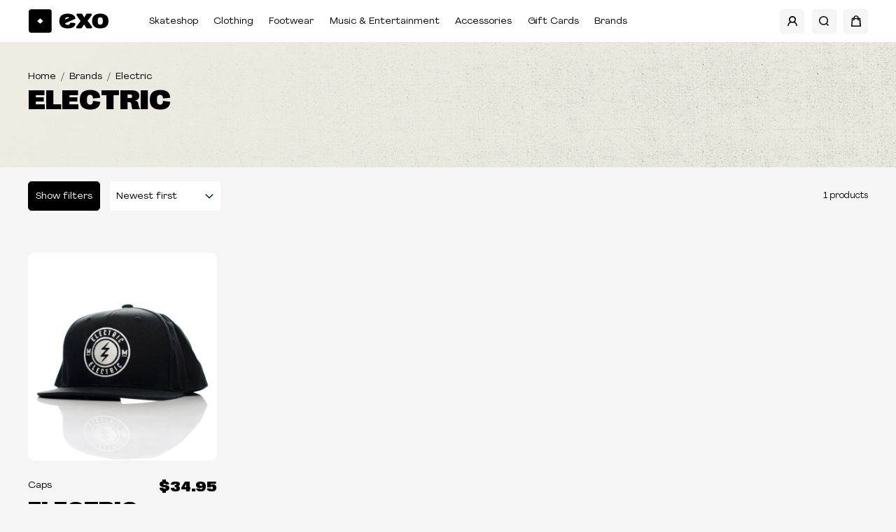

--- FILE ---
content_type: text/html; charset=utf-8
request_url: https://exoshop.com/en-us/collections/electric
body_size: 25706
content:
<html lang="en" class="exo">
<head>
  <!-- Google Tag Manager -->
<script>(function(w,d,s,l,i){w[l]=w[l]||[];w[l].push({'gtm.start':
new Date().getTime(),event:'gtm.js'});var f=d.getElementsByTagName(s)[0],
j=d.createElement(s),dl=l!='dataLayer'?'&l='+l:'';j.async=true;j.src=
'https://www.googletagmanager.com/gtm.js?id='+i+dl;f.parentNode.insertBefore(j,f);
})(window,document,'script','dataLayer','GTM-N77FWBR');</script>
<!-- End Google Tag Manager -->
  
  <script src="https://www.googleoptimize.com/optimize.js?id=OPT-M6CLC28"></script><title>Electric – EXOSHOP</title>
    <meta charset="UTF-8">
    <meta http-equiv="X-UA-Compatible" content="IE=edge,chrome=1">
    <meta name="description" content="">
    <link rel="canonical" href="https://exoshop.com/en-us/collections/electric">
    <meta name="viewport" content="width=device-width, initial-scale=1.0">
    <link rel="shortcut icon" href="//exoshop.com/cdn/shop/files/exo-logo.png?crop=center&height=32&v=1643677610&width=32" type="image/png">

<meta property="og:site_name" content="EXOSHOP">
<meta property="og:url" content="https://exoshop.com/en-us/collections/electric">
<meta property="og:title" content="Electric">
<meta property="og:type" content="product.group">
<meta property="og:description" content="Skate Shop established in Quebec City since 1989. Get your favourite Skate brands and bands delivered to your doorstep. New products added daily online and in-store. Free shipping available in Canada. "><meta name="twitter:card" content="summary_large_image">
<meta name="twitter:title" content="Electric">
<meta name="twitter:description" content="Skate Shop established in Quebec City since 1989. Get your favourite Skate brands and bands delivered to your doorstep. New products added daily online and in-store. Free shipping available in Canada. ">
<script>window.performance && window.performance.mark && window.performance.mark('shopify.content_for_header.start');</script><meta name="facebook-domain-verification" content="jtqgx42im1wtxijzcu1x68fa6vgchq">
<meta name="google-site-verification" content="t1BNDpOEJxNkNKL2jbjeQBuZ4DdVOmYAd27ZqiIQkqw">
<meta id="shopify-digital-wallet" name="shopify-digital-wallet" content="/44648366237/digital_wallets/dialog">
<meta name="shopify-checkout-api-token" content="0bd1996edb490dd00fc81aaf7cc7290d">
<meta id="in-context-paypal-metadata" data-shop-id="44648366237" data-venmo-supported="false" data-environment="production" data-locale="en_US" data-paypal-v4="true" data-currency="CAD">
<link rel="alternate" type="application/atom+xml" title="Feed" href="/en-us/collections/electric.atom" />
<link rel="alternate" hreflang="x-default" href="https://exoshop.com/collections/electric">
<link rel="alternate" hreflang="en-US" href="https://exoshop.com/en-us/collections/electric">
<link rel="alternate" hreflang="en-CA" href="https://exoshop.com/collections/electric">
<link rel="alternate" hreflang="fr-CA" href="https://exoshop.com/fr/collections/electric">
<link rel="alternate" type="application/json+oembed" href="https://exoshop.com/en-us/collections/electric.oembed">
<script async="async" src="/checkouts/internal/preloads.js?locale=en-US"></script>
<script id="shopify-features" type="application/json">{"accessToken":"0bd1996edb490dd00fc81aaf7cc7290d","betas":["rich-media-storefront-analytics"],"domain":"exoshop.com","predictiveSearch":true,"shopId":44648366237,"locale":"en"}</script>
<script>var Shopify = Shopify || {};
Shopify.shop = "exo-shop-qc.myshopify.com";
Shopify.locale = "en";
Shopify.currency = {"active":"CAD","rate":"1.0"};
Shopify.country = "US";
Shopify.theme = {"name":"{live} Exo Shop","id":128497123485,"schema_name":"Exo Shop","schema_version":"1.0.0","theme_store_id":null,"role":"main"};
Shopify.theme.handle = "null";
Shopify.theme.style = {"id":null,"handle":null};
Shopify.cdnHost = "exoshop.com/cdn";
Shopify.routes = Shopify.routes || {};
Shopify.routes.root = "/en-us/";</script>
<script type="module">!function(o){(o.Shopify=o.Shopify||{}).modules=!0}(window);</script>
<script>!function(o){function n(){var o=[];function n(){o.push(Array.prototype.slice.apply(arguments))}return n.q=o,n}var t=o.Shopify=o.Shopify||{};t.loadFeatures=n(),t.autoloadFeatures=n()}(window);</script>
<script id="shop-js-analytics" type="application/json">{"pageType":"collection"}</script>
<script defer="defer" async type="module" src="//exoshop.com/cdn/shopifycloud/shop-js/modules/v2/client.init-shop-cart-sync_BT-GjEfc.en.esm.js"></script>
<script defer="defer" async type="module" src="//exoshop.com/cdn/shopifycloud/shop-js/modules/v2/chunk.common_D58fp_Oc.esm.js"></script>
<script defer="defer" async type="module" src="//exoshop.com/cdn/shopifycloud/shop-js/modules/v2/chunk.modal_xMitdFEc.esm.js"></script>
<script type="module">
  await import("//exoshop.com/cdn/shopifycloud/shop-js/modules/v2/client.init-shop-cart-sync_BT-GjEfc.en.esm.js");
await import("//exoshop.com/cdn/shopifycloud/shop-js/modules/v2/chunk.common_D58fp_Oc.esm.js");
await import("//exoshop.com/cdn/shopifycloud/shop-js/modules/v2/chunk.modal_xMitdFEc.esm.js");

  window.Shopify.SignInWithShop?.initShopCartSync?.({"fedCMEnabled":true,"windoidEnabled":true});

</script>
<script>(function() {
  var isLoaded = false;
  function asyncLoad() {
    if (isLoaded) return;
    isLoaded = true;
    var urls = ["\/\/cdn.shopify.com\/s\/files\/1\/0257\/0108\/9360\/t\/85\/assets\/usf-license.js?shop=exo-shop-qc.myshopify.com","https:\/\/d23dclunsivw3h.cloudfront.net\/redirect-app.js?shop=exo-shop-qc.myshopify.com"];
    for (var i = 0; i < urls.length; i++) {
      var s = document.createElement('script');
      s.type = 'text/javascript';
      s.async = true;
      s.src = urls[i];
      var x = document.getElementsByTagName('script')[0];
      x.parentNode.insertBefore(s, x);
    }
  };
  if(window.attachEvent) {
    window.attachEvent('onload', asyncLoad);
  } else {
    window.addEventListener('load', asyncLoad, false);
  }
})();</script>
<script id="__st">var __st={"a":44648366237,"offset":-18000,"reqid":"a44783e4-fd22-4644-8fd0-3132bdc4b412-1769072435","pageurl":"exoshop.com\/en-us\/collections\/electric","u":"82fc3d3916e6","p":"collection","rtyp":"collection","rid":277373091997};</script>
<script>window.ShopifyPaypalV4VisibilityTracking = true;</script>
<script id="form-persister">!function(){'use strict';const t='contact',e='new_comment',n=[[t,t],['blogs',e],['comments',e],[t,'customer']],o='password',r='form_key',c=['recaptcha-v3-token','g-recaptcha-response','h-captcha-response',o],s=()=>{try{return window.sessionStorage}catch{return}},i='__shopify_v',u=t=>t.elements[r],a=function(){const t=[...n].map((([t,e])=>`form[action*='/${t}']:not([data-nocaptcha='true']) input[name='form_type'][value='${e}']`)).join(',');var e;return e=t,()=>e?[...document.querySelectorAll(e)].map((t=>t.form)):[]}();function m(t){const e=u(t);a().includes(t)&&(!e||!e.value)&&function(t){try{if(!s())return;!function(t){const e=s();if(!e)return;const n=u(t);if(!n)return;const o=n.value;o&&e.removeItem(o)}(t);const e=Array.from(Array(32),(()=>Math.random().toString(36)[2])).join('');!function(t,e){u(t)||t.append(Object.assign(document.createElement('input'),{type:'hidden',name:r})),t.elements[r].value=e}(t,e),function(t,e){const n=s();if(!n)return;const r=[...t.querySelectorAll(`input[type='${o}']`)].map((({name:t})=>t)),u=[...c,...r],a={};for(const[o,c]of new FormData(t).entries())u.includes(o)||(a[o]=c);n.setItem(e,JSON.stringify({[i]:1,action:t.action,data:a}))}(t,e)}catch(e){console.error('failed to persist form',e)}}(t)}const f=t=>{if('true'===t.dataset.persistBound)return;const e=function(t,e){const n=function(t){return'function'==typeof t.submit?t.submit:HTMLFormElement.prototype.submit}(t).bind(t);return function(){let t;return()=>{t||(t=!0,(()=>{try{e(),n()}catch(t){(t=>{console.error('form submit failed',t)})(t)}})(),setTimeout((()=>t=!1),250))}}()}(t,(()=>{m(t)}));!function(t,e){if('function'==typeof t.submit&&'function'==typeof e)try{t.submit=e}catch{}}(t,e),t.addEventListener('submit',(t=>{t.preventDefault(),e()})),t.dataset.persistBound='true'};!function(){function t(t){const e=(t=>{const e=t.target;return e instanceof HTMLFormElement?e:e&&e.form})(t);e&&m(e)}document.addEventListener('submit',t),document.addEventListener('DOMContentLoaded',(()=>{const e=a();for(const t of e)f(t);var n;n=document.body,new window.MutationObserver((t=>{for(const e of t)if('childList'===e.type&&e.addedNodes.length)for(const t of e.addedNodes)1===t.nodeType&&'FORM'===t.tagName&&a().includes(t)&&f(t)})).observe(n,{childList:!0,subtree:!0,attributes:!1}),document.removeEventListener('submit',t)}))}()}();</script>
<script integrity="sha256-4kQ18oKyAcykRKYeNunJcIwy7WH5gtpwJnB7kiuLZ1E=" data-source-attribution="shopify.loadfeatures" defer="defer" src="//exoshop.com/cdn/shopifycloud/storefront/assets/storefront/load_feature-a0a9edcb.js" crossorigin="anonymous"></script>
<script data-source-attribution="shopify.dynamic_checkout.dynamic.init">var Shopify=Shopify||{};Shopify.PaymentButton=Shopify.PaymentButton||{isStorefrontPortableWallets:!0,init:function(){window.Shopify.PaymentButton.init=function(){};var t=document.createElement("script");t.src="https://exoshop.com/cdn/shopifycloud/portable-wallets/latest/portable-wallets.en.js",t.type="module",document.head.appendChild(t)}};
</script>
<script data-source-attribution="shopify.dynamic_checkout.buyer_consent">
  function portableWalletsHideBuyerConsent(e){var t=document.getElementById("shopify-buyer-consent"),n=document.getElementById("shopify-subscription-policy-button");t&&n&&(t.classList.add("hidden"),t.setAttribute("aria-hidden","true"),n.removeEventListener("click",e))}function portableWalletsShowBuyerConsent(e){var t=document.getElementById("shopify-buyer-consent"),n=document.getElementById("shopify-subscription-policy-button");t&&n&&(t.classList.remove("hidden"),t.removeAttribute("aria-hidden"),n.addEventListener("click",e))}window.Shopify?.PaymentButton&&(window.Shopify.PaymentButton.hideBuyerConsent=portableWalletsHideBuyerConsent,window.Shopify.PaymentButton.showBuyerConsent=portableWalletsShowBuyerConsent);
</script>
<script data-source-attribution="shopify.dynamic_checkout.cart.bootstrap">document.addEventListener("DOMContentLoaded",(function(){function t(){return document.querySelector("shopify-accelerated-checkout-cart, shopify-accelerated-checkout")}if(t())Shopify.PaymentButton.init();else{new MutationObserver((function(e,n){t()&&(Shopify.PaymentButton.init(),n.disconnect())})).observe(document.body,{childList:!0,subtree:!0})}}));
</script>
<link id="shopify-accelerated-checkout-styles" rel="stylesheet" media="screen" href="https://exoshop.com/cdn/shopifycloud/portable-wallets/latest/accelerated-checkout-backwards-compat.css" crossorigin="anonymous">
<style id="shopify-accelerated-checkout-cart">
        #shopify-buyer-consent {
  margin-top: 1em;
  display: inline-block;
  width: 100%;
}

#shopify-buyer-consent.hidden {
  display: none;
}

#shopify-subscription-policy-button {
  background: none;
  border: none;
  padding: 0;
  text-decoration: underline;
  font-size: inherit;
  cursor: pointer;
}

#shopify-subscription-policy-button::before {
  box-shadow: none;
}

      </style>

<script>window.performance && window.performance.mark && window.performance.mark('shopify.content_for_header.end');</script>
<link href="//exoshop.com/cdn/shop/t/8/assets/vars.scss.css?v=99949773294801113041696183834" rel="stylesheet" type="text/css" media="all" /><link href="//exoshop.com/cdn/shop/t/8/assets/theme.bundle.css?v=90110133249021182751722622355" rel="stylesheet" type="text/css" media="all" /><style>
    :root {
        --texture-image: url(//exoshop.com/cdn/shop/t/8/assets/texture.png?v=70041251905097153611643688646);
</style>
<!-- Google Tag Manager -->
<script>(function(w,d,s,l,i){w[l]=w[l]||[];w[l].push({'gtm.start':
new Date().getTime(),event:'gtm.js'});var f=d.getElementsByTagName(s)[0],
j=d.createElement(s),dl=l!='dataLayer'?'&l='+l:'';j.async=true;j.src=
'https://www.googletagmanager.com/gtm.js?id='+i+dl;f.parentNode.insertBefore(j,f);
})(window,document,'script','dataLayer','GTM-N77FWBR');</script>
<!-- End Google Tag Manager --><script>
    window.theme = {
        locale: "en",
        strings: {
            addToCart: "Add to cart",
            soldOut: "Sold out",
            unavailable: "Unavailable",

            form: {
                errorEmail: "Please verify your email",
                errorPassword: "Please verify your password",
                errorFirstName: "Please verify your first name",
                errorLastName: "Please verify your last name",

                error: "Please verify your information"
            }
        },
        moneyFormat: "${{amount}}",
        files: {
            spritesheet: '//exoshop.com/cdn/shop/t/8/assets/sprite.svg?v=69135865688817198641673899085',
        },
        routes: {
            root: "\/en-us",
            account: "\/en-us\/account",
            login: "\/en-us\/account\/login",
            register: "\/en-us\/account\/register",
            recover: "\/en-us\/account\/recover",
            logout: "\/en-us\/account\/logout",
            cart: "\/en-us\/cart",
            cart_add_url: "\/en-us\/cart\/add",
            recommendations_url: "\/en-us\/recommendations\/products"
        }
    };
</script><script>window.__webpack_public_path__ = '//exoshop.com/cdn/shop/t/8/assets/'</script>

<link href="//exoshop.com/cdn/shop/t/8/assets/theme.bundle.js?v=121223766744188627381752084278" as="script" rel="preload">
<script async src="https://www.googletagmanager.com/gtag/js?id=AW-10881505038"></script>
<script>
  window.dataLayer = window.dataLayer || [];
  function gtag(){dataLayer.push(arguments);}
  gtag('js', new Date());
  gtag('config', 'AW-10881505038', {'send_page_view': false});
</script>

<script>
    window.usfCustomScript = "//exoshop.com/cdn/shop/t/8/assets/exo-usf-boot.js"
    window._usfTheme={
    id:118617768093,
    name:"Exo Shop",
    version:"1.0.0",
    vendor:"MamboMambo",
    applied:1,
    assetUrl:"//exoshop.com/cdn/shop/t/8/assets/exo-usf-boot.js?v=526471716",
    noImageUrl:"//exoshop.com/cdn/shop/t/8/assets/no-image.jpg?v=61345160976679895191643688640",
};
window._usfCustomerTags = null;
window._usfCollectionId = 277373091997;
window.usf = { settings: {"online":1,"version":"1.0.2.4112","shop":"exo-shop-qc.myshopify.com","siteId":"5bd7ff52-0885-4eba-8548-7111ab786363","resUrl":"//cdn.shopify.com/s/files/1/0257/0108/9360/t/85/assets/","analyticsApiUrl":"https://svc-1001-analytics-usf.hotyon.com/set","searchSvcUrl":"https://svc-1001-usf.hotyon.com/","enabledPlugins":["preview-usf"],"mobileBreakpoint":767,"decimals":2,"useTrailingZeros":1,"decimalDisplay":".","thousandSeparator":",","currency":"CAD","priceLongFormat":"${0} CAD","priceFormat":"${0}","plugins":{},"revision":86784751,"filters":{"horz":1,"filtersHorzStyle":"default","filtersHorzPosition":"left","filtersMobileStyle":"default"},"instantSearch":{"online":1,"searchBoxSelector":"input[name=q]","numOfSuggestions":6,"numOfProductMatches":6,"showCollections":1,"numOfCollections":4,"numOfPages":4,"layout":"two-columns","productDisplayType":"list","productColumnPosition":"left","productsPerRow":2,"showPopularProducts":1,"numOfPopularProducts":6,"numOfRecentSearches":5},"search":{"online":1,"sortFields":["-date","-discount","price","-price","title","-title","r"],"searchResultsUrl":"/pages/search-results","more":"page","itemsPerPage":40,"imageSizeType":"fixed","imageSize":"600,350","showSearchInputOnSearchPage":1,"showAltImage":1,"showVendor":1,"showSale":1,"showSoldOut":1,"canChangeUrl":1},"collections":{"online":1,"collectionsPageUrl":"/pages/collections"},"filterNavigation":{"showFilterArea":1},"translation_en":{"search":"Search","latestSearches":"Latest searches","popularSearches":"Popular searches","viewAllResultsFor":"view all results for <span class=\"usf-highlight\">{0}</span>","viewAllResults":"view all results","noMatchesFoundFor":"No matches found for \"<b>{0}</b>\". Please try again with a different term.","productSearchResultWithTermSummary":"<b>{0}</b> results for '<b>{1}</b>'","productSearchResultSummary":"<b>{0}</b> products","productSearchNoResults":"<h2>No matching for '<b>{0}</b>'.</h2><p>But don't give up – check the filters, spelling or try less specific search terms.</p>","productSearchNoResultsEmptyTerm":"<h2>No results found.</h2><p>But don't give up – check the filters or try less specific terms.</p>","clearAll":"Clear all","clear":"Clear","clearAllFilters":"Clear all filters","clearFiltersBy":"Clear filters by {0}","filterBy":"Filter by {0}","sort":"Sort","sortBy_r":"Relevance","sortBy_title":"Alphabetical (A-Z)","sortBy_-title":"Alphabetical (Z-A)","sortBy_date":"Oldest first","sortBy_-date":"Newest first","sortBy_price":"Price, low to High","sortBy_-price":"Price, high to Low","sortBy_percentSale":"Percent sales: Low to High","sortBy_-percentSale":"Percent sales: High to Low","sortBy_-discount":"Discount","sortBy_bestselling":"Best selling","sortBy_-available":"Inventory, high to Low","sortBy_producttype":"Product Type: A-Z","sortBy_-producttype":"Product Type: Z-A","sortBy_random":"Random","filters":"Filters","filterOptions":"Filter options","clearFilterOptions":"Clear all filter options","youHaveViewed":"You've viewed {0} of {1} products","loadMore":"Load more","loadPrev":"Load previous","productMatches":"Product matches","trending":"Trending","didYouMean":"Sorry, nothing found for '<b>{0}</b>'.<br>Did you mean '<b>{1}</b>'?","searchSuggestions":"Search suggestions","popularSearch":"Popular search","quantity":"Quantity","selectedVariantNotAvailable":"The selected variant is not available.","addToCart":"Add to cart","seeFullDetails":"See full details","chooseOptions":"Choose options","quickView":"Quick view","sale":"Sale","save":"Save","soldOut":"Sold out","viewItems":"View items","more":"More","all":"All","prevPage":"Previous page","gotoPage":"Go to page {0}","nextPage":"Next page","from":"From","collections":"Collections","pages":"Pages","sortBy_option:Color":"Color: A-Z","sortBy_-option:Color":"Color: Z-A","sortBy_option:Size":"Size: A-Z","sortBy_-option:Size":"Size: Z-A","sortBy_option:Colour":"Colour: A-Z","sortBy_-option:Colour":"Colour: Z-A","sortBy_option:Colors":"Colors: A-Z","sortBy_-option:Colors":"Colors: Z-A","sortBy_option:Style":"Style: A-Z","sortBy_-option:Style":"Style: Z-A","sortBy_option:Amount":"Amount: A-Z","sortBy_-option:Amount":"Amount: Z-A"},"translation_fr":{"search":"Search","latestSearches":"Latest searches","popularSearches":"Popular searches","viewAllResultsFor":"voir tous les résultats pour <span class=\"usf-highlight\">{0}</span>","viewAllResults":"voir tous les résultats","noMatchesFoundFor":"Aucune correspondance pour \"<b>{0}</b>\". Veuillez tenter avec des termes différents.","productSearchResultWithTermSummary":"<b>{0}</b> résultats pour '<b>{1}</b>'","productSearchResultSummary":"<b>{0}</b> produits","productSearchNoResults":"<h2>Aucune correspondance pour '<b>{0}</b>'.</h2><p>Ne perd pas patience! Vérifie les filtres, l’orthographe ou essais avec des termes moins spécifiques or try less specific.</p>","productSearchNoResultsEmptyTerm":"<h2>Aucun résultat trouvé.</h2><p>Ne perd pas patience! Vérifie les filtres, l’orthographe ou essais avec des termes moins spécifiques or try less specific.</p>","clearAll":"Effacer tout","clear":"Effacer","clearAllFilters":"Effacer tous les filtres","clearFiltersBy":"Clear filters by {0}","filterBy":"Filtrer part {0}","sort":"Tri","sortBy_r":"Pertinence","sortBy_title":"Titre : A-Z","sortBy_-title":"Titre : Z-A","sortBy_date":"Ancien en premier","sortBy_-date":"Nouveautés en premier","sortBy_price":"Moins cher en premier","sortBy_-price":"Plus cher en premier","sortBy_percentSale":"Percent sales: Low to High","sortBy_-percentSale":"Percent sales: High to Low","sortBy_-discount":"En rabais","sortBy_bestselling":"Meilleurs vendeurs","sortBy_-available":"Inventaire : Grand à petit","sortBy_producttype":"Product Type: A-Z","sortBy_-producttype":"Product Type: Z-A","sortBy_random":"Random","filters":"Filtres","filterOptions":"Filtrer les options","clearFilterOptions":"Effacer toutes les options","youHaveViewed":"Vous avez regardé {0} produit(s) sur {1}","loadMore":"Charger plus","loadPrev":"Load previous","productMatches":"Produits correspondants","trending":"Trending","didYouMean":"Sorry, nothing found for '<b>{0}</b>'.<br>Did you mean '<b>{1}</b>'?","searchSuggestions":"Suggestions de recherche","popularSearch":"Popular search","quantity":"Quantité","selectedVariantNotAvailable":"Le produit sélectionné n’est pas disponible.","addToCart":"Ajouter au panier","seeFullDetails":"Voir tous les détails","chooseOptions":"Choisir des options","quickView":"Quick view","sale":"Solde","save":"Enregistrer","soldOut":"Épuisé","viewItems":"Voir les items","more":"Plus","all":"Tout","prevPage":"Page précédente","gotoPage":"Aller à la page {0}","nextPage":"Page suivante","from":"De","collections":"Collections","pages":"Pages","sortBy_option:Color":"Couleur : A-Z","sortBy_-option:Color":"Couleur: Z-A","sortBy_option:Size":"Grandeur : A-Z","sortBy_-option:Size":"Grandeur : Z-A"}} };</script>

<!-- "snippets/weglot_hreftags.liquid" was not rendered, the associated app was uninstalled -->
<!-- "snippets/weglot_switcher.liquid" was not rendered, the associated app was uninstalled -->
<!-- BEGIN app block: shopify://apps/t-lab-ai-language-translate/blocks/custom_translations/b5b83690-efd4-434d-8c6a-a5cef4019faf --><!-- BEGIN app snippet: custom_translation_scripts --><script>
(()=>{var o=/\([0-9]+?\)$/,M=/\r?\n|\r|\t|\xa0|\u200B|\u200E|&nbsp;| /g,v=/<\/?[a-z][\s\S]*>/i,t=/^(https?:\/\/|\/\/)[^\s/$.?#].[^\s]*$/i,k=/\{\{\s*([a-zA-Z_]\w*)\s*\}\}/g,p=/\{\{\s*([a-zA-Z_]\w*)\s*\}\}/,r=/^(https:)?\/\/cdn\.shopify\.com\/(.+)\.(png|jpe?g|gif|webp|svgz?|bmp|tiff?|ico|avif)/i,e=/^(https:)?\/\/cdn\.shopify\.com/i,a=/\b(?:https?|ftp)?:?\/\/?[^\s\/]+\/[^\s]+\.(?:png|jpe?g|gif|webp|svgz?|bmp|tiff?|ico|avif)\b/i,I=/url\(['"]?(.*?)['"]?\)/,m="__label:",i=document.createElement("textarea"),u={t:["src","data-src","data-source","data-href","data-zoom","data-master","data-bg","base-src"],i:["srcset","data-srcset"],o:["href","data-href"],u:["href","data-href","data-src","data-zoom"]},g=new Set(["img","picture","button","p","a","input"]),h=16.67,s=function(n){return n.nodeType===Node.ELEMENT_NODE},c=function(n){return n.nodeType===Node.TEXT_NODE};function w(n){return r.test(n.trim())||a.test(n.trim())}function b(n){return(n=>(n=n.trim(),t.test(n)))(n)||e.test(n.trim())}var l=function(n){return!n||0===n.trim().length};function j(n){return i.innerHTML=n,i.value}function T(n){return A(j(n))}function A(n){return n.trim().replace(o,"").replace(M,"").trim()}var _=1e3;function D(n){n=n.trim().replace(M,"").replace(/&amp;/g,"&").replace(/&gt;/g,">").replace(/&lt;/g,"<").trim();return n.length>_?N(n):n}function E(n){return n.trim().toLowerCase().replace(/^https:/i,"")}function N(n){for(var t=5381,r=0;r<n.length;r++)t=(t<<5)+t^n.charCodeAt(r);return(t>>>0).toString(36)}function f(n){for(var t=document.createElement("template"),r=(t.innerHTML=n,["SCRIPT","IFRAME","OBJECT","EMBED","LINK","META"]),e=/^(on\w+|srcdoc|style)$/i,a=document.createTreeWalker(t.content,NodeFilter.SHOW_ELEMENT),i=a.nextNode();i;i=a.nextNode()){var o=i;if(r.includes(o.nodeName))o.remove();else for(var u=o.attributes.length-1;0<=u;--u)e.test(o.attributes[u].name)&&o.removeAttribute(o.attributes[u].name)}return t.innerHTML}function d(n,t,r){void 0===r&&(r=20);for(var e=n,a=0;e&&e.parentElement&&a<r;){for(var i=e.parentElement,o=0,u=t;o<u.length;o++)for(var s=u[o],c=0,l=s.l;c<l.length;c++){var f=l[c];switch(f.type){case"class":for(var d=0,v=i.classList;d<v.length;d++){var p=v[d];if(f.value.test(p))return s.label}break;case"id":if(i.id&&f.value.test(i.id))return s.label;break;case"attribute":if(i.hasAttribute(f.name)){if(!f.value)return s.label;var m=i.getAttribute(f.name);if(m&&f.value.test(m))return s.label}}}e=i,a++}return"unknown"}function y(n,t){var r,e,a;"function"==typeof window.fetch&&"AbortController"in window?(r=new AbortController,e=setTimeout(function(){return r.abort()},3e3),fetch(n,{credentials:"same-origin",signal:r.signal}).then(function(n){return clearTimeout(e),n.ok?n.json():Promise.reject(n)}).then(t).catch(console.error)):((a=new XMLHttpRequest).onreadystatechange=function(){4===a.readyState&&200===a.status&&t(JSON.parse(a.responseText))},a.open("GET",n,!0),a.timeout=3e3,a.send())}function O(){var l=/([^\s]+)\.(png|jpe?g|gif|webp|svgz?|bmp|tiff?|ico|avif)$/i,f=/_(\{width\}x*|\{width\}x\{height\}|\d{3,4}x\d{3,4}|\d{3,4}x|x\d{3,4}|pinco|icon|thumb|small|compact|medium|large|grande|original|master)(_crop_\w+)*(@[2-3]x)*(.progressive)*$/i,d=/^(https?|ftp|file):\/\//i;function r(n){var t,r="".concat(n.path).concat(n.v).concat(null!=(r=n.size)?r:"",".").concat(n.p);return n.m&&(r="".concat(n.path).concat(n.m,"/").concat(n.v).concat(null!=(t=n.size)?t:"",".").concat(n.p)),n.host&&(r="".concat(null!=(t=n.protocol)?t:"","//").concat(n.host).concat(r)),n.g&&(r+=n.g),r}return{h:function(n){var t=!0,r=(d.test(n)||n.startsWith("//")||(t=!1,n="https://example.com"+n),t);n.startsWith("//")&&(r=!1,n="https:"+n);try{new URL(n)}catch(n){return null}var e,a,i,o,u,s,n=new URL(n),c=n.pathname.split("/").filter(function(n){return n});return c.length<1||(a=c.pop(),e=null!=(e=c.pop())?e:null,null===(a=a.match(l)))?null:(s=a[1],a=a[2],i=s.match(f),o=s,(u=null)!==i&&(o=s.substring(0,i.index),u=i[0]),s=0<c.length?"/"+c.join("/")+"/":"/",{protocol:r?n.protocol:null,host:t?n.host:null,path:s,g:n.search,m:e,v:o,size:u,p:a,version:n.searchParams.get("v"),width:n.searchParams.get("width")})},T:r,S:function(n){return(n.m?"/".concat(n.m,"/"):"/").concat(n.v,".").concat(n.p)},M:function(n){return(n.m?"/".concat(n.m,"/"):"/").concat(n.v,".").concat(n.p,"?v=").concat(n.version||"0")},k:function(n,t){return r({protocol:t.protocol,host:t.host,path:t.path,g:t.g,m:t.m,v:t.v,size:n.size,p:t.p,version:t.version,width:t.width})}}}var x,S,C={},H={};function q(p,n){var m=new Map,g=new Map,i=new Map,r=new Map,e=new Map,a=new Map,o=new Map,u=function(n){return n.toLowerCase().replace(/[\s\W_]+/g,"")},s=new Set(n.A.map(u)),c=0,l=!1,f=!1,d=O();function v(n,t,r){s.has(u(n))||n&&t&&(r.set(n,t),l=!0)}function t(n,t){if(n&&n.trim()&&0!==m.size){var r=A(n),e=H[r];if(e&&(p.log("dictionary",'Overlapping text: "'.concat(n,'" related to html: "').concat(e,'"')),t)&&(n=>{if(n)for(var t=h(n.outerHTML),r=t._,e=(t.I||(r=0),n.parentElement),a=0;e&&a<5;){var i=h(e.outerHTML),o=i.I,i=i._;if(o){if(p.log("dictionary","Ancestor depth ".concat(a,": overlap score=").concat(i.toFixed(3),", base=").concat(r.toFixed(3))),r<i)return 1;if(i<r&&0<r)return}e=e.parentElement,a++}})(t))p.log("dictionary",'Skipping text translation for "'.concat(n,'" because an ancestor HTML translation exists'));else{e=m.get(r);if(e)return e;var a=n;if(a&&a.trim()&&0!==g.size){for(var i,o,u,s=g.entries(),c=s.next();!c.done;){var l=c.value[0],f=c.value[1],d=a.trim().match(l);if(d&&1<d.length){i=l,o=f,u=d;break}c=s.next()}if(i&&o&&u){var v=u.slice(1),t=o.match(k);if(t&&t.length===v.length)return t.reduce(function(n,t,r){return n.replace(t,v[r])},o)}}}}return null}function h(n){var r,e,a;return!n||!n.trim()||0===i.size?{I:null,_:0}:(r=D(n),a=0,(e=null)!=(n=i.get(r))?{I:n,_:1}:(i.forEach(function(n,t){-1!==t.indexOf(r)&&(t=r.length/t.length,a<t)&&(a=t,e=n)}),{I:e,_:a}))}function w(n){return n&&n.trim()&&0!==i.size&&(n=D(n),null!=(n=i.get(n)))?n:null}function b(n){if(n&&n.trim()&&0!==r.size){var t=E(n),t=r.get(t);if(t)return t;t=d.h(n);if(t){n=d.M(t).toLowerCase(),n=r.get(n);if(n)return n;n=d.S(t).toLowerCase(),t=r.get(n);if(t)return t}}return null}function T(n){return!n||!n.trim()||0===e.size||void 0===(n=e.get(A(n)))?null:n}function y(n){return!n||!n.trim()||0===a.size||void 0===(n=a.get(E(n)))?null:n}function x(n){var t;return!n||!n.trim()||0===o.size?null:null!=(t=o.get(A(n)))?t:(t=D(n),void 0!==(n=o.get(t))?n:null)}function S(){var n={j:m,D:g,N:i,O:r,C:e,H:a,q:o,L:l,R:c,F:C};return JSON.stringify(n,function(n,t){return t instanceof Map?Object.fromEntries(t.entries()):t})}return{J:function(n,t){v(n,t,m)},U:function(n,t){n&&t&&(n=new RegExp("^".concat(n,"$"),"s"),g.set(n,t),l=!0)},$:function(n,t){var r;n!==t&&(v((r=j(r=n).trim().replace(M,"").trim()).length>_?N(r):r,t,i),c=Math.max(c,n.length))},P:function(n,t){v(n,t,r),(n=d.h(n))&&(v(d.M(n).toLowerCase(),t,r),v(d.S(n).toLowerCase(),t,r))},G:function(n,t){v(n.replace("[img-alt]","").replace(M,"").trim(),t,e)},B:function(n,t){v(n,t,a)},W:function(n,t){f=!0,v(n,t,o)},V:function(){return p.log("dictionary","Translation dictionaries: ",S),i.forEach(function(n,r){m.forEach(function(n,t){r!==t&&-1!==r.indexOf(t)&&(C[t]=A(n),H[t]=r)})}),p.log("dictionary","appliedTextTranslations: ",JSON.stringify(C)),p.log("dictionary","overlappingTexts: ",JSON.stringify(H)),{L:l,Z:f,K:t,X:w,Y:b,nn:T,tn:y,rn:x}}}}function z(n,t,r){function f(n,t){t=n.split(t);return 2===t.length?t[1].trim()?t:[t[0]]:[n]}var d=q(r,t);return n.forEach(function(n){if(n){var c,l=n.name,n=n.value;if(l&&n){if("string"==typeof n)try{c=JSON.parse(n)}catch(n){return void r.log("dictionary","Invalid metafield JSON for "+l,function(){return String(n)})}else c=n;c&&Object.keys(c).forEach(function(e){if(e){var n,t,r,a=c[e];if(a)if(e!==a)if(l.includes("judge"))r=T(e),d.W(r,a);else if(e.startsWith("[img-alt]"))d.G(e,a);else if(e.startsWith("[img-src]"))n=E(e.replace("[img-src]","")),d.P(n,a);else if(v.test(e))d.$(e,a);else if(w(e))n=E(e),d.P(n,a);else if(b(e))r=E(e),d.B(r,a);else if("/"===(n=(n=e).trim())[0]&&"/"!==n[1]&&(r=E(e),d.B(r,a),r=T(e),d.J(r,a)),p.test(e))(s=(r=e).match(k))&&0<s.length&&(t=r.replace(/[-\/\\^$*+?.()|[\]]/g,"\\$&"),s.forEach(function(n){t=t.replace(n,"(.*)")}),d.U(t,a));else if(e.startsWith(m))r=a.replace(m,""),s=e.replace(m,""),d.J(T(s),r);else{if("product_tags"===l)for(var i=0,o=["_",":"];i<o.length;i++){var u=(n=>{if(e.includes(n)){var t=f(e,n),r=f(a,n);if(t.length===r.length)return t.forEach(function(n,t){n!==r[t]&&(d.J(T(n),r[t]),d.J(T("".concat(n,":")),"".concat(r[t],":")))}),{value:void 0}}})(o[i]);if("object"==typeof u)return u.value}var s=T(e);s!==a&&d.J(s,a)}}})}}}),d.V()}function L(y,x){var e=[{label:"judge-me",l:[{type:"class",value:/jdgm/i},{type:"id",value:/judge-me/i},{type:"attribute",name:"data-widget-name",value:/review_widget/i}]}],a=O();function S(r,n,e){n.forEach(function(n){var t=r.getAttribute(n);t&&(t=n.includes("href")?e.tn(t):e.K(t))&&r.setAttribute(n,t)})}function M(n,t,r){var e,a=n.getAttribute(t);a&&((e=i(a=E(a.split("&")[0]),r))?n.setAttribute(t,e):(e=r.tn(a))&&n.setAttribute(t,e))}function k(n,t,r){var e=n.getAttribute(t);e&&(e=((n,t)=>{var r=(n=n.split(",").filter(function(n){return null!=n&&""!==n.trim()}).map(function(n){var n=n.trim().split(/\s+/),t=n[0].split("?"),r=t[0],t=t[1],t=t?t.split("&"):[],e=((n,t)=>{for(var r=0;r<n.length;r++)if(t(n[r]))return n[r];return null})(t,function(n){return n.startsWith("v=")}),t=t.filter(function(n){return!n.startsWith("v=")}),n=n[1];return{url:r,version:e,en:t.join("&"),size:n}}))[0].url;if(r=i(r=n[0].version?"".concat(r,"?").concat(n[0].version):r,t)){var e=a.h(r);if(e)return n.map(function(n){var t=n.url,r=a.h(t);return r&&(t=a.k(r,e)),n.en&&(r=t.includes("?")?"&":"?",t="".concat(t).concat(r).concat(n.en)),t=n.size?"".concat(t," ").concat(n.size):t}).join(",")}})(e,r))&&n.setAttribute(t,e)}function i(n,t){var r=a.h(n);return null===r?null:(n=t.Y(n))?null===(n=a.h(n))?null:a.k(r,n):(n=a.S(r),null===(t=t.Y(n))||null===(n=a.h(t))?null:a.k(r,n))}function A(n,t,r){var e,a,i,o;r.an&&(e=n,a=r.on,u.o.forEach(function(n){var t=e.getAttribute(n);if(!t)return!1;!t.startsWith("/")||t.startsWith("//")||t.startsWith(a)||(t="".concat(a).concat(t),e.setAttribute(n,t))})),i=n,r=u.u.slice(),o=t,r.forEach(function(n){var t,r=i.getAttribute(n);r&&(w(r)?(t=o.Y(r))&&i.setAttribute(n,t):(t=o.tn(r))&&i.setAttribute(n,t))})}function _(t,r){var n,e,a,i,o;u.t.forEach(function(n){return M(t,n,r)}),u.i.forEach(function(n){return k(t,n,r)}),e="alt",a=r,(o=(n=t).getAttribute(e))&&((i=a.nn(o))?n.setAttribute(e,i):(i=a.K(o))&&n.setAttribute(e,i))}return{un:function(n){return!(!n||!s(n)||x.sn.includes((n=n).tagName.toLowerCase())||n.classList.contains("tl-switcher-container")||(n=n.parentNode)&&["SCRIPT","STYLE"].includes(n.nodeName.toUpperCase()))},cn:function(n){if(c(n)&&null!=(t=n.textContent)&&t.trim()){if(y.Z)if("judge-me"===d(n,e,5)){var t=y.rn(n.textContent);if(t)return void(n.textContent=j(t))}var r,t=y.K(n.textContent,n.parentElement||void 0);t&&(r=n.textContent.trim().replace(o,"").trim(),n.textContent=j(n.textContent.replace(r,t)))}},ln:function(n){if(!!l(n.textContent)||!n.innerHTML)return!1;if(y.Z&&"judge-me"===d(n,e,5)){var t=y.rn(n.innerHTML);if(t)return n.innerHTML=f(t),!0}t=y.X(n.innerHTML);return!!t&&(n.innerHTML=f(t),!0)},fn:function(n){var t,r,e,a,i,o,u,s,c,l;switch(S(n,["data-label","title"],y),n.tagName.toLowerCase()){case"span":S(n,["data-tooltip"],y);break;case"a":A(n,y,x);break;case"input":c=u=y,(l=(s=o=n).getAttribute("type"))&&("submit"===l||"button"===l)&&(l=s.getAttribute("value"),c=c.K(l))&&s.setAttribute("value",c),S(o,["placeholder"],u);break;case"textarea":S(n,["placeholder"],y);break;case"img":_(n,y);break;case"picture":for(var f=y,d=n.childNodes,v=0;v<d.length;v++){var p=d[v];if(p.tagName)switch(p.tagName.toLowerCase()){case"source":k(p,"data-srcset",f),k(p,"srcset",f);break;case"img":_(p,f)}}break;case"div":s=l=y,(u=o=c=n)&&(o=o.style.backgroundImage||o.getAttribute("data-bg")||"")&&"none"!==o&&(o=o.match(I))&&o[1]&&(o=o[1],s=s.Y(o))&&(u.style.backgroundImage='url("'.concat(s,'")')),a=c,i=l,["src","data-src","data-bg"].forEach(function(n){return M(a,n,i)}),["data-bgset"].forEach(function(n){return k(a,n,i)}),["data-href"].forEach(function(n){return S(a,[n],i)});break;case"button":r=y,(e=(t=n).getAttribute("value"))&&(r=r.K(e))&&t.setAttribute("value",r);break;case"iframe":e=y,(r=(t=n).getAttribute("src"))&&(e=e.tn(r))&&t.setAttribute("src",e);break;case"video":for(var m=n,g=y,h=["src"],w=0;w<h.length;w++){var b=h[w],T=m.getAttribute(b);T&&(T=g.tn(T))&&m.setAttribute(b,T)}}},getImageTranslation:function(n){return i(n,y)}}}function R(s,c,l){r=c.dn,e=new WeakMap;var r,e,a={add:function(n){var t=Date.now()+r;e.set(n,t)},has:function(n){var t=null!=(t=e.get(n))?t:0;return!(Date.now()>=t&&(e.delete(n),1))}},i=[],o=[],f=[],d=[],u=2*h,v=3*h;function p(n){var t,r,e;n&&(n.nodeType===Node.TEXT_NODE&&s.un(n.parentElement)?s.cn(n):s.un(n)&&(n=n,s.fn(n),t=g.has(n.tagName.toLowerCase())||(t=(t=n).getBoundingClientRect(),r=window.innerHeight||document.documentElement.clientHeight,e=window.innerWidth||document.documentElement.clientWidth,r=t.top<=r&&0<=t.top+t.height,e=t.left<=e&&0<=t.left+t.width,r&&e),a.has(n)||(t?i:o).push(n)))}function m(n){if(l.log("messageHandler","Processing element:",n),s.un(n)){var t=s.ln(n);if(a.add(n),!t){var r=n.childNodes;l.log("messageHandler","Child nodes:",r);for(var e=0;e<r.length;e++)p(r[e])}}}requestAnimationFrame(function n(){for(var t=performance.now();0<i.length;){var r=i.shift();if(r&&!a.has(r)&&m(r),performance.now()-t>=v)break}requestAnimationFrame(n)}),requestAnimationFrame(function n(){for(var t=performance.now();0<o.length;){var r=o.shift();if(r&&!a.has(r)&&m(r),performance.now()-t>=u)break}requestAnimationFrame(n)}),c.vn&&requestAnimationFrame(function n(){for(var t=performance.now();0<f.length;){var r=f.shift();if(r&&s.fn(r),performance.now()-t>=u)break}requestAnimationFrame(n)}),c.pn&&requestAnimationFrame(function n(){for(var t=performance.now();0<d.length;){var r=d.shift();if(r&&s.cn(r),performance.now()-t>=u)break}requestAnimationFrame(n)});var n={subtree:!0,childList:!0,attributes:c.vn,characterData:c.pn};new MutationObserver(function(n){l.log("observer","Observer:",n);for(var t=0;t<n.length;t++){var r=n[t];switch(r.type){case"childList":for(var e=r.addedNodes,a=0;a<e.length;a++)p(e[a]);var i=r.target.childNodes;if(i.length<=10)for(var o=0;o<i.length;o++)p(i[o]);break;case"attributes":var u=r.target;s.un(u)&&u&&f.push(u);break;case"characterData":c.pn&&(u=r.target)&&u.nodeType===Node.TEXT_NODE&&d.push(u)}}}).observe(document.documentElement,n)}void 0===window.TranslationLab&&(window.TranslationLab={}),window.TranslationLab.CustomTranslations=(x=(()=>{var a;try{a=window.localStorage.getItem("tlab_debug_mode")||null}catch(n){a=null}return{log:function(n,t){for(var r=[],e=2;e<arguments.length;e++)r[e-2]=arguments[e];!a||"observer"===n&&"all"===a||("all"===a||a===n||"custom"===n&&"custom"===a)&&(n=r.map(function(n){if("function"==typeof n)try{return n()}catch(n){return"Error generating parameter: ".concat(n.message)}return n}),console.log.apply(console,[t].concat(n)))}}})(),S=null,{init:function(n,t){n&&!n.isPrimaryLocale&&n.translationsMetadata&&n.translationsMetadata.length&&(0<(t=((n,t,r,e)=>{function a(n,t){for(var r=[],e=2;e<arguments.length;e++)r[e-2]=arguments[e];for(var a=0,i=r;a<i.length;a++){var o=i[a];if(o&&void 0!==o[n])return o[n]}return t}var i=window.localStorage.getItem("tlab_feature_options"),o=null;if(i)try{o=JSON.parse(i)}catch(n){e.log("dictionary","Invalid tlab_feature_options JSON",String(n))}var r=a("useMessageHandler",!0,o,i=r),u=a("messageHandlerCooldown",2e3,o,i),s=a("localizeUrls",!1,o,i),c=a("processShadowRoot",!1,o,i),l=a("attributesMutations",!1,o,i),f=a("processCharacterData",!1,o,i),d=a("excludedTemplates",[],o,i),o=a("phraseIgnoreList",[],o,i);return e.log("dictionary","useMessageHandler:",r),e.log("dictionary","messageHandlerCooldown:",u),e.log("dictionary","localizeUrls:",s),e.log("dictionary","processShadowRoot:",c),e.log("dictionary","attributesMutations:",l),e.log("dictionary","processCharacterData:",f),e.log("dictionary","excludedTemplates:",d),e.log("dictionary","phraseIgnoreList:",o),{sn:["html","head","meta","script","noscript","style","link","canvas","svg","g","path","ellipse","br","hr"],locale:n,on:t,gn:r,dn:u,an:s,hn:c,vn:l,pn:f,mn:d,A:o}})(n.locale,n.on,t,x)).mn.length&&t.mn.includes(n.template)||(n=z(n.translationsMetadata,t,x),S=L(n,t),n.L&&(t.gn&&R(S,t,x),window.addEventListener("DOMContentLoaded",function(){function e(n){n=/\/products\/(.+?)(\?.+)?$/.exec(n);return n?n[1]:null}var n,t,r,a;(a=document.querySelector(".cbb-frequently-bought-selector-label-name"))&&"true"!==a.getAttribute("translated")&&(n=e(window.location.pathname))&&(t="https://".concat(window.location.host,"/products/").concat(n,".json"),r="https://".concat(window.location.host).concat(window.Shopify.routes.root,"products/").concat(n,".json"),y(t,function(n){a.childNodes.forEach(function(t){t.textContent===n.product.title&&y(r,function(n){t.textContent!==n.product.title&&(t.textContent=n.product.title,a.setAttribute("translated","true"))})})}),document.querySelectorAll('[class*="cbb-frequently-bought-selector-link"]').forEach(function(t){var n,r;"true"!==t.getAttribute("translated")&&(n=t.getAttribute("href"))&&(r=e(n))&&y("https://".concat(window.location.host).concat(window.Shopify.routes.root,"products/").concat(r,".json"),function(n){t.textContent!==n.product.title&&(t.textContent=n.product.title,t.setAttribute("translated","true"))})}))}))))},getImageTranslation:function(n){return x.log("dictionary","translationManager: ",S),S?S.getImageTranslation(n):null}})})();
</script><!-- END app snippet -->

<script>
  (function() {
    var ctx = {
      locale: 'en',
      isPrimaryLocale: true,
      rootUrl: '/en-us',
      translationsMetadata: [{},{"name":"product_types","value":{}},{"name":"product_options_variants","value":{}}],
      template: "collection.brand",
    };
    var settings = null;
    TranslationLab.CustomTranslations.init(ctx, settings);
  })()
</script>


<!-- END app block --><meta property="og:image" content="https://cdn.shopify.com/s/files/1/0446/4836/6237/files/EXO-Icons_1200x628-Black.png?v=1737073742" />
<meta property="og:image:secure_url" content="https://cdn.shopify.com/s/files/1/0446/4836/6237/files/EXO-Icons_1200x628-Black.png?v=1737073742" />
<meta property="og:image:width" content="1200" />
<meta property="og:image:height" content="628" />
<link href="https://monorail-edge.shopifysvc.com" rel="dns-prefetch">
<script>(function(){if ("sendBeacon" in navigator && "performance" in window) {try {var session_token_from_headers = performance.getEntriesByType('navigation')[0].serverTiming.find(x => x.name == '_s').description;} catch {var session_token_from_headers = undefined;}var session_cookie_matches = document.cookie.match(/_shopify_s=([^;]*)/);var session_token_from_cookie = session_cookie_matches && session_cookie_matches.length === 2 ? session_cookie_matches[1] : "";var session_token = session_token_from_headers || session_token_from_cookie || "";function handle_abandonment_event(e) {var entries = performance.getEntries().filter(function(entry) {return /monorail-edge.shopifysvc.com/.test(entry.name);});if (!window.abandonment_tracked && entries.length === 0) {window.abandonment_tracked = true;var currentMs = Date.now();var navigation_start = performance.timing.navigationStart;var payload = {shop_id: 44648366237,url: window.location.href,navigation_start,duration: currentMs - navigation_start,session_token,page_type: "collection"};window.navigator.sendBeacon("https://monorail-edge.shopifysvc.com/v1/produce", JSON.stringify({schema_id: "online_store_buyer_site_abandonment/1.1",payload: payload,metadata: {event_created_at_ms: currentMs,event_sent_at_ms: currentMs}}));}}window.addEventListener('pagehide', handle_abandonment_event);}}());</script>
<script id="web-pixels-manager-setup">(function e(e,d,r,n,o){if(void 0===o&&(o={}),!Boolean(null===(a=null===(i=window.Shopify)||void 0===i?void 0:i.analytics)||void 0===a?void 0:a.replayQueue)){var i,a;window.Shopify=window.Shopify||{};var t=window.Shopify;t.analytics=t.analytics||{};var s=t.analytics;s.replayQueue=[],s.publish=function(e,d,r){return s.replayQueue.push([e,d,r]),!0};try{self.performance.mark("wpm:start")}catch(e){}var l=function(){var e={modern:/Edge?\/(1{2}[4-9]|1[2-9]\d|[2-9]\d{2}|\d{4,})\.\d+(\.\d+|)|Firefox\/(1{2}[4-9]|1[2-9]\d|[2-9]\d{2}|\d{4,})\.\d+(\.\d+|)|Chrom(ium|e)\/(9{2}|\d{3,})\.\d+(\.\d+|)|(Maci|X1{2}).+ Version\/(15\.\d+|(1[6-9]|[2-9]\d|\d{3,})\.\d+)([,.]\d+|)( \(\w+\)|)( Mobile\/\w+|) Safari\/|Chrome.+OPR\/(9{2}|\d{3,})\.\d+\.\d+|(CPU[ +]OS|iPhone[ +]OS|CPU[ +]iPhone|CPU IPhone OS|CPU iPad OS)[ +]+(15[._]\d+|(1[6-9]|[2-9]\d|\d{3,})[._]\d+)([._]\d+|)|Android:?[ /-](13[3-9]|1[4-9]\d|[2-9]\d{2}|\d{4,})(\.\d+|)(\.\d+|)|Android.+Firefox\/(13[5-9]|1[4-9]\d|[2-9]\d{2}|\d{4,})\.\d+(\.\d+|)|Android.+Chrom(ium|e)\/(13[3-9]|1[4-9]\d|[2-9]\d{2}|\d{4,})\.\d+(\.\d+|)|SamsungBrowser\/([2-9]\d|\d{3,})\.\d+/,legacy:/Edge?\/(1[6-9]|[2-9]\d|\d{3,})\.\d+(\.\d+|)|Firefox\/(5[4-9]|[6-9]\d|\d{3,})\.\d+(\.\d+|)|Chrom(ium|e)\/(5[1-9]|[6-9]\d|\d{3,})\.\d+(\.\d+|)([\d.]+$|.*Safari\/(?![\d.]+ Edge\/[\d.]+$))|(Maci|X1{2}).+ Version\/(10\.\d+|(1[1-9]|[2-9]\d|\d{3,})\.\d+)([,.]\d+|)( \(\w+\)|)( Mobile\/\w+|) Safari\/|Chrome.+OPR\/(3[89]|[4-9]\d|\d{3,})\.\d+\.\d+|(CPU[ +]OS|iPhone[ +]OS|CPU[ +]iPhone|CPU IPhone OS|CPU iPad OS)[ +]+(10[._]\d+|(1[1-9]|[2-9]\d|\d{3,})[._]\d+)([._]\d+|)|Android:?[ /-](13[3-9]|1[4-9]\d|[2-9]\d{2}|\d{4,})(\.\d+|)(\.\d+|)|Mobile Safari.+OPR\/([89]\d|\d{3,})\.\d+\.\d+|Android.+Firefox\/(13[5-9]|1[4-9]\d|[2-9]\d{2}|\d{4,})\.\d+(\.\d+|)|Android.+Chrom(ium|e)\/(13[3-9]|1[4-9]\d|[2-9]\d{2}|\d{4,})\.\d+(\.\d+|)|Android.+(UC? ?Browser|UCWEB|U3)[ /]?(15\.([5-9]|\d{2,})|(1[6-9]|[2-9]\d|\d{3,})\.\d+)\.\d+|SamsungBrowser\/(5\.\d+|([6-9]|\d{2,})\.\d+)|Android.+MQ{2}Browser\/(14(\.(9|\d{2,})|)|(1[5-9]|[2-9]\d|\d{3,})(\.\d+|))(\.\d+|)|K[Aa][Ii]OS\/(3\.\d+|([4-9]|\d{2,})\.\d+)(\.\d+|)/},d=e.modern,r=e.legacy,n=navigator.userAgent;return n.match(d)?"modern":n.match(r)?"legacy":"unknown"}(),u="modern"===l?"modern":"legacy",c=(null!=n?n:{modern:"",legacy:""})[u],f=function(e){return[e.baseUrl,"/wpm","/b",e.hashVersion,"modern"===e.buildTarget?"m":"l",".js"].join("")}({baseUrl:d,hashVersion:r,buildTarget:u}),m=function(e){var d=e.version,r=e.bundleTarget,n=e.surface,o=e.pageUrl,i=e.monorailEndpoint;return{emit:function(e){var a=e.status,t=e.errorMsg,s=(new Date).getTime(),l=JSON.stringify({metadata:{event_sent_at_ms:s},events:[{schema_id:"web_pixels_manager_load/3.1",payload:{version:d,bundle_target:r,page_url:o,status:a,surface:n,error_msg:t},metadata:{event_created_at_ms:s}}]});if(!i)return console&&console.warn&&console.warn("[Web Pixels Manager] No Monorail endpoint provided, skipping logging."),!1;try{return self.navigator.sendBeacon.bind(self.navigator)(i,l)}catch(e){}var u=new XMLHttpRequest;try{return u.open("POST",i,!0),u.setRequestHeader("Content-Type","text/plain"),u.send(l),!0}catch(e){return console&&console.warn&&console.warn("[Web Pixels Manager] Got an unhandled error while logging to Monorail."),!1}}}}({version:r,bundleTarget:l,surface:e.surface,pageUrl:self.location.href,monorailEndpoint:e.monorailEndpoint});try{o.browserTarget=l,function(e){var d=e.src,r=e.async,n=void 0===r||r,o=e.onload,i=e.onerror,a=e.sri,t=e.scriptDataAttributes,s=void 0===t?{}:t,l=document.createElement("script"),u=document.querySelector("head"),c=document.querySelector("body");if(l.async=n,l.src=d,a&&(l.integrity=a,l.crossOrigin="anonymous"),s)for(var f in s)if(Object.prototype.hasOwnProperty.call(s,f))try{l.dataset[f]=s[f]}catch(e){}if(o&&l.addEventListener("load",o),i&&l.addEventListener("error",i),u)u.appendChild(l);else{if(!c)throw new Error("Did not find a head or body element to append the script");c.appendChild(l)}}({src:f,async:!0,onload:function(){if(!function(){var e,d;return Boolean(null===(d=null===(e=window.Shopify)||void 0===e?void 0:e.analytics)||void 0===d?void 0:d.initialized)}()){var d=window.webPixelsManager.init(e)||void 0;if(d){var r=window.Shopify.analytics;r.replayQueue.forEach((function(e){var r=e[0],n=e[1],o=e[2];d.publishCustomEvent(r,n,o)})),r.replayQueue=[],r.publish=d.publishCustomEvent,r.visitor=d.visitor,r.initialized=!0}}},onerror:function(){return m.emit({status:"failed",errorMsg:"".concat(f," has failed to load")})},sri:function(e){var d=/^sha384-[A-Za-z0-9+/=]+$/;return"string"==typeof e&&d.test(e)}(c)?c:"",scriptDataAttributes:o}),m.emit({status:"loading"})}catch(e){m.emit({status:"failed",errorMsg:(null==e?void 0:e.message)||"Unknown error"})}}})({shopId: 44648366237,storefrontBaseUrl: "https://exoshop.com",extensionsBaseUrl: "https://extensions.shopifycdn.com/cdn/shopifycloud/web-pixels-manager",monorailEndpoint: "https://monorail-edge.shopifysvc.com/unstable/produce_batch",surface: "storefront-renderer",enabledBetaFlags: ["2dca8a86"],webPixelsConfigList: [{"id":"623280285","configuration":"{\"config\":\"{\\\"pixel_id\\\":\\\"G-M88CKW434V\\\",\\\"target_country\\\":\\\"CA\\\",\\\"gtag_events\\\":[{\\\"type\\\":\\\"search\\\",\\\"action_label\\\":[\\\"G-M88CKW434V\\\",\\\"AW-11021152621\\\/h6wuCJ6bvoEYEO3ipYcp\\\"]},{\\\"type\\\":\\\"begin_checkout\\\",\\\"action_label\\\":[\\\"G-M88CKW434V\\\",\\\"AW-11021152621\\\/cPp5CJubvoEYEO3ipYcp\\\"]},{\\\"type\\\":\\\"view_item\\\",\\\"action_label\\\":[\\\"G-M88CKW434V\\\",\\\"AW-11021152621\\\/ONhVCJWbvoEYEO3ipYcp\\\",\\\"MC-22V45BTH40\\\"]},{\\\"type\\\":\\\"purchase\\\",\\\"action_label\\\":[\\\"G-M88CKW434V\\\",\\\"AW-11021152621\\\/9R99CJKbvoEYEO3ipYcp\\\",\\\"MC-22V45BTH40\\\"]},{\\\"type\\\":\\\"page_view\\\",\\\"action_label\\\":[\\\"G-M88CKW434V\\\",\\\"AW-11021152621\\\/nY6FCI-bvoEYEO3ipYcp\\\",\\\"MC-22V45BTH40\\\"]},{\\\"type\\\":\\\"add_payment_info\\\",\\\"action_label\\\":[\\\"G-M88CKW434V\\\",\\\"AW-11021152621\\\/WfZpCKGbvoEYEO3ipYcp\\\"]},{\\\"type\\\":\\\"add_to_cart\\\",\\\"action_label\\\":[\\\"G-M88CKW434V\\\",\\\"AW-11021152621\\\/9L05CJibvoEYEO3ipYcp\\\"]}],\\\"enable_monitoring_mode\\\":false}\"}","eventPayloadVersion":"v1","runtimeContext":"OPEN","scriptVersion":"b2a88bafab3e21179ed38636efcd8a93","type":"APP","apiClientId":1780363,"privacyPurposes":[],"dataSharingAdjustments":{"protectedCustomerApprovalScopes":["read_customer_address","read_customer_email","read_customer_name","read_customer_personal_data","read_customer_phone"]}},{"id":"223379613","configuration":"{\"pixel_id\":\"1540431612996654\",\"pixel_type\":\"facebook_pixel\",\"metaapp_system_user_token\":\"-\"}","eventPayloadVersion":"v1","runtimeContext":"OPEN","scriptVersion":"ca16bc87fe92b6042fbaa3acc2fbdaa6","type":"APP","apiClientId":2329312,"privacyPurposes":["ANALYTICS","MARKETING","SALE_OF_DATA"],"dataSharingAdjustments":{"protectedCustomerApprovalScopes":["read_customer_address","read_customer_email","read_customer_name","read_customer_personal_data","read_customer_phone"]}},{"id":"shopify-app-pixel","configuration":"{}","eventPayloadVersion":"v1","runtimeContext":"STRICT","scriptVersion":"0450","apiClientId":"shopify-pixel","type":"APP","privacyPurposes":["ANALYTICS","MARKETING"]},{"id":"shopify-custom-pixel","eventPayloadVersion":"v1","runtimeContext":"LAX","scriptVersion":"0450","apiClientId":"shopify-pixel","type":"CUSTOM","privacyPurposes":["ANALYTICS","MARKETING"]}],isMerchantRequest: false,initData: {"shop":{"name":"EXOSHOP","paymentSettings":{"currencyCode":"CAD"},"myshopifyDomain":"exo-shop-qc.myshopify.com","countryCode":"CA","storefrontUrl":"https:\/\/exoshop.com\/en-us"},"customer":null,"cart":null,"checkout":null,"productVariants":[],"purchasingCompany":null},},"https://exoshop.com/cdn","fcfee988w5aeb613cpc8e4bc33m6693e112",{"modern":"","legacy":""},{"shopId":"44648366237","storefrontBaseUrl":"https:\/\/exoshop.com","extensionBaseUrl":"https:\/\/extensions.shopifycdn.com\/cdn\/shopifycloud\/web-pixels-manager","surface":"storefront-renderer","enabledBetaFlags":"[\"2dca8a86\"]","isMerchantRequest":"false","hashVersion":"fcfee988w5aeb613cpc8e4bc33m6693e112","publish":"custom","events":"[[\"page_viewed\",{}],[\"collection_viewed\",{\"collection\":{\"id\":\"277373091997\",\"title\":\"Electric\",\"productVariants\":[{\"price\":{\"amount\":34.95,\"currencyCode\":\"CAD\"},\"product\":{\"title\":\"Logo Snap, Black\",\"vendor\":\"Electric\",\"id\":\"8687012642973\",\"untranslatedTitle\":\"Logo Snap, Black\",\"url\":\"\/en-us\/products\/logo-snap-black\",\"type\":\"Caps\"},\"id\":\"47078306513053\",\"image\":{\"src\":\"\/\/exoshop.com\/cdn\/shop\/files\/0079_electriclogosnapblack.jpg?v=1755288829\"},\"sku\":\"246276-63798\",\"title\":\"Adjustable \/ Black\",\"untranslatedTitle\":\"Adjustable \/ Black\"}]}}]]"});</script><script>
  window.ShopifyAnalytics = window.ShopifyAnalytics || {};
  window.ShopifyAnalytics.meta = window.ShopifyAnalytics.meta || {};
  window.ShopifyAnalytics.meta.currency = 'CAD';
  var meta = {"products":[{"id":8687012642973,"gid":"gid:\/\/shopify\/Product\/8687012642973","vendor":"Electric","type":"Caps","handle":"logo-snap-black","variants":[{"id":47078306513053,"price":3495,"name":"Logo Snap, Black - Adjustable \/ Black","public_title":"Adjustable \/ Black","sku":"246276-63798"}],"remote":false}],"page":{"pageType":"collection","resourceType":"collection","resourceId":277373091997,"requestId":"a44783e4-fd22-4644-8fd0-3132bdc4b412-1769072435"}};
  for (var attr in meta) {
    window.ShopifyAnalytics.meta[attr] = meta[attr];
  }
</script>
<script class="analytics">
  (function () {
    var customDocumentWrite = function(content) {
      var jquery = null;

      if (window.jQuery) {
        jquery = window.jQuery;
      } else if (window.Checkout && window.Checkout.$) {
        jquery = window.Checkout.$;
      }

      if (jquery) {
        jquery('body').append(content);
      }
    };

    var hasLoggedConversion = function(token) {
      if (token) {
        return document.cookie.indexOf('loggedConversion=' + token) !== -1;
      }
      return false;
    }

    var setCookieIfConversion = function(token) {
      if (token) {
        var twoMonthsFromNow = new Date(Date.now());
        twoMonthsFromNow.setMonth(twoMonthsFromNow.getMonth() + 2);

        document.cookie = 'loggedConversion=' + token + '; expires=' + twoMonthsFromNow;
      }
    }

    var trekkie = window.ShopifyAnalytics.lib = window.trekkie = window.trekkie || [];
    if (trekkie.integrations) {
      return;
    }
    trekkie.methods = [
      'identify',
      'page',
      'ready',
      'track',
      'trackForm',
      'trackLink'
    ];
    trekkie.factory = function(method) {
      return function() {
        var args = Array.prototype.slice.call(arguments);
        args.unshift(method);
        trekkie.push(args);
        return trekkie;
      };
    };
    for (var i = 0; i < trekkie.methods.length; i++) {
      var key = trekkie.methods[i];
      trekkie[key] = trekkie.factory(key);
    }
    trekkie.load = function(config) {
      trekkie.config = config || {};
      trekkie.config.initialDocumentCookie = document.cookie;
      var first = document.getElementsByTagName('script')[0];
      var script = document.createElement('script');
      script.type = 'text/javascript';
      script.onerror = function(e) {
        var scriptFallback = document.createElement('script');
        scriptFallback.type = 'text/javascript';
        scriptFallback.onerror = function(error) {
                var Monorail = {
      produce: function produce(monorailDomain, schemaId, payload) {
        var currentMs = new Date().getTime();
        var event = {
          schema_id: schemaId,
          payload: payload,
          metadata: {
            event_created_at_ms: currentMs,
            event_sent_at_ms: currentMs
          }
        };
        return Monorail.sendRequest("https://" + monorailDomain + "/v1/produce", JSON.stringify(event));
      },
      sendRequest: function sendRequest(endpointUrl, payload) {
        // Try the sendBeacon API
        if (window && window.navigator && typeof window.navigator.sendBeacon === 'function' && typeof window.Blob === 'function' && !Monorail.isIos12()) {
          var blobData = new window.Blob([payload], {
            type: 'text/plain'
          });

          if (window.navigator.sendBeacon(endpointUrl, blobData)) {
            return true;
          } // sendBeacon was not successful

        } // XHR beacon

        var xhr = new XMLHttpRequest();

        try {
          xhr.open('POST', endpointUrl);
          xhr.setRequestHeader('Content-Type', 'text/plain');
          xhr.send(payload);
        } catch (e) {
          console.log(e);
        }

        return false;
      },
      isIos12: function isIos12() {
        return window.navigator.userAgent.lastIndexOf('iPhone; CPU iPhone OS 12_') !== -1 || window.navigator.userAgent.lastIndexOf('iPad; CPU OS 12_') !== -1;
      }
    };
    Monorail.produce('monorail-edge.shopifysvc.com',
      'trekkie_storefront_load_errors/1.1',
      {shop_id: 44648366237,
      theme_id: 128497123485,
      app_name: "storefront",
      context_url: window.location.href,
      source_url: "//exoshop.com/cdn/s/trekkie.storefront.1bbfab421998800ff09850b62e84b8915387986d.min.js"});

        };
        scriptFallback.async = true;
        scriptFallback.src = '//exoshop.com/cdn/s/trekkie.storefront.1bbfab421998800ff09850b62e84b8915387986d.min.js';
        first.parentNode.insertBefore(scriptFallback, first);
      };
      script.async = true;
      script.src = '//exoshop.com/cdn/s/trekkie.storefront.1bbfab421998800ff09850b62e84b8915387986d.min.js';
      first.parentNode.insertBefore(script, first);
    };
    trekkie.load(
      {"Trekkie":{"appName":"storefront","development":false,"defaultAttributes":{"shopId":44648366237,"isMerchantRequest":null,"themeId":128497123485,"themeCityHash":"6246781804422432646","contentLanguage":"en","currency":"CAD"},"isServerSideCookieWritingEnabled":true,"monorailRegion":"shop_domain","enabledBetaFlags":["65f19447"]},"Session Attribution":{},"S2S":{"facebookCapiEnabled":true,"source":"trekkie-storefront-renderer","apiClientId":580111}}
    );

    var loaded = false;
    trekkie.ready(function() {
      if (loaded) return;
      loaded = true;

      window.ShopifyAnalytics.lib = window.trekkie;

      var originalDocumentWrite = document.write;
      document.write = customDocumentWrite;
      try { window.ShopifyAnalytics.merchantGoogleAnalytics.call(this); } catch(error) {};
      document.write = originalDocumentWrite;

      window.ShopifyAnalytics.lib.page(null,{"pageType":"collection","resourceType":"collection","resourceId":277373091997,"requestId":"a44783e4-fd22-4644-8fd0-3132bdc4b412-1769072435","shopifyEmitted":true});

      var match = window.location.pathname.match(/checkouts\/(.+)\/(thank_you|post_purchase)/)
      var token = match? match[1]: undefined;
      if (!hasLoggedConversion(token)) {
        setCookieIfConversion(token);
        window.ShopifyAnalytics.lib.track("Viewed Product Category",{"currency":"CAD","category":"Collection: electric","collectionName":"electric","collectionId":277373091997,"nonInteraction":true},undefined,undefined,{"shopifyEmitted":true});
      }
    });


        var eventsListenerScript = document.createElement('script');
        eventsListenerScript.async = true;
        eventsListenerScript.src = "//exoshop.com/cdn/shopifycloud/storefront/assets/shop_events_listener-3da45d37.js";
        document.getElementsByTagName('head')[0].appendChild(eventsListenerScript);

})();</script>
  <script>
  if (!window.ga || (window.ga && typeof window.ga !== 'function')) {
    window.ga = function ga() {
      (window.ga.q = window.ga.q || []).push(arguments);
      if (window.Shopify && window.Shopify.analytics && typeof window.Shopify.analytics.publish === 'function') {
        window.Shopify.analytics.publish("ga_stub_called", {}, {sendTo: "google_osp_migration"});
      }
      console.error("Shopify's Google Analytics stub called with:", Array.from(arguments), "\nSee https://help.shopify.com/manual/promoting-marketing/pixels/pixel-migration#google for more information.");
    };
    if (window.Shopify && window.Shopify.analytics && typeof window.Shopify.analytics.publish === 'function') {
      window.Shopify.analytics.publish("ga_stub_initialized", {}, {sendTo: "google_osp_migration"});
    }
  }
</script>
<script
  defer
  src="https://exoshop.com/cdn/shopifycloud/perf-kit/shopify-perf-kit-3.0.4.min.js"
  data-application="storefront-renderer"
  data-shop-id="44648366237"
  data-render-region="gcp-us-central1"
  data-page-type="collection"
  data-theme-instance-id="128497123485"
  data-theme-name="Exo Shop"
  data-theme-version="1.0.0"
  data-monorail-region="shop_domain"
  data-resource-timing-sampling-rate="10"
  data-shs="true"
  data-shs-beacon="true"
  data-shs-export-with-fetch="true"
  data-shs-logs-sample-rate="1"
  data-shs-beacon-endpoint="https://exoshop.com/api/collect"
></script>
</head>

<body id="body" class="p-brand" data-barba="wrapper">

<div id="js-svg-sprite" style="visibility: hidden; display: none;"></div><div id="js-loader" class="o-loader">
    <span id="js-loader-bg" class="o-loader__bg"></span>
    <div id="js-loader-inner" class="o-loader__inner">
        <div id="js-loader-anim" class="o-loader__anim"></div>
    </div>
</div>
<header id="shopify-section-l-header" class="shopify-section l-header">

<div id="js-menu" class="l-header__inner | grid">
    <a
        href="/en-us"
        title="EXOSHOP"
        id="js-menu-logo"
        class="l-header__logo"
    >
        <span id="js-menu-logo-anim" class="l-header__logo-anim"></span>
        
<i class="o-icon -logo l-header__logo-name">
    
    <svg class="svg-logo">
        
            <title>EXOSHOP</title>
        
        <use xlink:href="#svg-logo"></use>
    </svg>
</i>


    </a>

    <nav class="l-nav | l-header__nav">
        <span class="o-bg  l-nav__bg" >
    
    
        <span class="o-bg__overlay"></span>
    
</span>

        <ul class="l-nav__list"><li
                        class="l-nav__item || js-submenu"
                    >
                        <button class="l-nav__link -btn || js-submenu-trigger">
                            Skateshop
                            
<i class="o-icon -arrow-right ">
    
    <svg class="svg-arrow-right">
        
        <use xlink:href="#svg-arrow-right"></use>
    </svg>
</i>


                        </button>
                        <div class="l-nav__submemu | l-submenu || js-submenu-inner">
                            <span class="o-bg  l-submenu__bg" >
    
    
        <span class="o-bg__overlay"></span>
    
</span>

                            <div class="l-submenu__inner | grid">
                                <div class="l-submenu__header">
                                    <h3 class="l-submenu__title | t-t2 || js-submenu-close">
                                        
<i class="o-icon -arrow-left ">
    
    <svg class="svg-arrow-left">
        
        <use xlink:href="#svg-arrow-left"></use>
    </svg>
</i>


                                        Skateshop
                                    </h3>
                                    <a class="c-btn -dark " href="/en-us/collections/skateshop" title="See all">
    <span class="c-btn__inner">
        
        
            <span class="c-btn__label">See all</span>
        
        
    </span>
</a>

                                </div>

                                <div class="l-submenu__content">
                                    <div class="l-submenu__nav">
                                        
                                            
                                            
<div class="c-accordion   || js-accordion">
    
        <div class="c-accordion__header || js-accordion-trigger">
            <h3 class="c-accordion__title">Pieces</h3>
            
<i class="o-icon -arrow-down c-accordion__icon">
    
    <svg class="svg-arrow-down">
        
        <use xlink:href="#svg-arrow-down"></use>
    </svg>
</i>


        </div>
    
    <div class="c-accordion__container || js-accordion-container">
        <div class="c-accordion__content | t-cms || js-accordion-content">
<a class="c-btn -light " href="/en-us/collections/skate-parts-pieces" title="See all">
    <span class="c-btn__inner">
        
        
            <span class="c-btn__label">See all</span>
        
        
    </span>
</a>

                                        
<a class="c-btn -orange " href="/en-us/collections/skate-parts-pieces?usf_sort=-discount" title="Sale">
    <span class="c-btn__inner">
        
        
            <span class="c-btn__label">Sale</span>
        
        
    </span>
</a>

                                    
                                        
                                    
                                        
                                    
                                        
                                    
                                        
                                    
                                        
                                    
                                        
                                    
                                        
                                    
                                        
                                    
                                        
                                    
                                        
                                    
                                        
                                    

                                    
                                        <div class="l-submenu__cols">
                                    

                                    
                                        
                                            
                                        
                                    
                                        
                                            
                                            
                                                <a
                                                    href="/en-us/collections/decks"
                                                    title="Decks"
                                                    class="l-submenu__link"
                                                >Decks</a>
                                            
                                        
                                    
                                        
                                            
                                            
                                                <a
                                                    href="/en-us/collections/wheels"
                                                    title="Wheels"
                                                    class="l-submenu__link"
                                                >Wheels</a>
                                            
                                        
                                    
                                        
                                            
                                            
                                                <a
                                                    href="/en-us/collections/trucks"
                                                    title="Trucks"
                                                    class="l-submenu__link"
                                                >Trucks</a>
                                            
                                        
                                    
                                        
                                            
                                            
                                                <a
                                                    href="/en-us/collections/bearings"
                                                    title="Bearings"
                                                    class="l-submenu__link"
                                                >Bearings</a>
                                            
                                        
                                    
                                        
                                            
                                            
                                                <a
                                                    href="/en-us/collections/griptape"
                                                    title="Griptape"
                                                    class="l-submenu__link"
                                                >Griptape</a>
                                            
                                        
                                    
                                        
                                            
                                            
                                                <a
                                                    href="/en-us/collections/hardware"
                                                    title="Hardware"
                                                    class="l-submenu__link"
                                                >Hardware</a>
                                            
                                        
                                    
                                        
                                            
                                            
                                                <a
                                                    href="/en-us/collections/bushings"
                                                    title="Bushings"
                                                    class="l-submenu__link"
                                                >Bushings</a>
                                            
                                        
                                    
                                        
                                            
                                            
                                                <a
                                                    href="/en-us/collections/riser-pads"
                                                    title="Riser Pads"
                                                    class="l-submenu__link"
                                                >Riser Pads</a>
                                            
                                        
                                    
                                        
                                            
                                            
                                                <a
                                                    href="/en-us/collections/rails"
                                                    title="Rails"
                                                    class="l-submenu__link"
                                                >Rails</a>
                                            
                                        
                                    
                                        
                                            
                                            
                                                <a
                                                    href="/en-us/collections/pivot-cups"
                                                    title="Pivot cups"
                                                    class="l-submenu__link"
                                                >Pivot cups</a>
                                            
                                        
                                    
                                        
                                            
                                            
                                                <a
                                                    href="/en-us/collections/baseplates-hangers-kingpins"
                                                    title="Baseplates, Hangers & Kingpins"
                                                    class="l-submenu__link"
                                                >Baseplates, Hangers & Kingpins</a>
                                            
                                        
                                    

                                    
                                        </div>
                                    

                                </div>
    </div>
</div>


                                        
                                            
                                            
<div class="c-accordion   || js-accordion">
    
        <div class="c-accordion__header || js-accordion-trigger">
            <h3 class="c-accordion__title">Completes</h3>
            
<i class="o-icon -arrow-down c-accordion__icon">
    
    <svg class="svg-arrow-down">
        
        <use xlink:href="#svg-arrow-down"></use>
    </svg>
</i>


        </div>
    
    <div class="c-accordion__container || js-accordion-container">
        <div class="c-accordion__content | t-cms || js-accordion-content">
<a class="c-btn -light " href="/en-us/collections/completes" title="See all">
    <span class="c-btn__inner">
        
        
            <span class="c-btn__label">See all</span>
        
        
    </span>
</a>

                                        
<a class="c-btn -orange " href="/en-us/collections/completes?usf_sort=-discount" title="Sale">
    <span class="c-btn__inner">
        
        
            <span class="c-btn__label">Sale</span>
        
        
    </span>
</a>

                                    
                                        
                                    
                                        
                                    
                                        
                                    
                                        
                                    

                                    

                                    
                                        
                                            
                                        
                                    
                                        
                                            
                                            
                                                <a
                                                    href="/en-us/collections/complete-skateboards"
                                                    title="Skateboards"
                                                    class="l-submenu__link"
                                                >Skateboards</a>
                                            
                                        
                                    
                                        
                                            
                                            
                                                <a
                                                    href="/en-us/collections/cruisers"
                                                    title="Cruisers"
                                                    class="l-submenu__link"
                                                >Cruisers</a>
                                            
                                        
                                    
                                        
                                            
                                            
                                                <a
                                                    href="/en-us/collections/snowskates"
                                                    title="Snowskates"
                                                    class="l-submenu__link"
                                                >Snowskates</a>
                                            
                                        
                                    
                                        
                                            
                                            
                                                <a
                                                    href="/en-us/collections/complete-longboards"
                                                    title="Longboards"
                                                    class="l-submenu__link"
                                                >Longboards</a>
                                            
                                        
                                    

                                    

                                </div>
    </div>
</div>


                                        
                                            
                                            
<div class="c-accordion   || js-accordion">
    
        <div class="c-accordion__header || js-accordion-trigger">
            <h3 class="c-accordion__title">Accessories</h3>
            
<i class="o-icon -arrow-down c-accordion__icon">
    
    <svg class="svg-arrow-down">
        
        <use xlink:href="#svg-arrow-down"></use>
    </svg>
</i>


        </div>
    
    <div class="c-accordion__container || js-accordion-container">
        <div class="c-accordion__content | t-cms || js-accordion-content">
<a class="c-btn -light " href="/en-us/collections/skateshop" title="See all">
    <span class="c-btn__inner">
        
        
            <span class="c-btn__label">See all</span>
        
        
    </span>
</a>

                                        
                                    
                                        
                                    
                                        
                                    
                                        
                                    
                                        
                                    

                                    

                                    
                                        
                                            
                                            
                                                <a
                                                    href="/en-us/collections/tools"
                                                    title="Tools"
                                                    class="l-submenu__link"
                                                >Tools</a>
                                            
                                        
                                    
                                        
                                            
                                            
                                                <a
                                                    href="/en-us/collections/wax"
                                                    title="Wax"
                                                    class="l-submenu__link"
                                                >Wax</a>
                                            
                                        
                                    
                                        
                                            
                                            
                                                <a
                                                    href="/en-us/collections/media"
                                                    title="Media"
                                                    class="l-submenu__link"
                                                >Media</a>
                                            
                                        
                                    
                                        
                                            
                                            
                                                <a
                                                    href="/en-us/collections/skate-miscellaneous"
                                                    title="Miscellaneous"
                                                    class="l-submenu__link"
                                                >Miscellaneous</a>
                                            
                                        
                                    
                                        
                                            
                                            
                                                <a
                                                    href="/en-us/collections/ramps-and-rails"
                                                    title="Ramps & Rails"
                                                    class="l-submenu__link"
                                                >Ramps & Rails</a>
                                            
                                        
                                    

                                    

                                </div>
    </div>
</div>


                                        
                                            
                                            
<div class="c-accordion   || js-accordion">
    
        <div class="c-accordion__header || js-accordion-trigger">
            <h3 class="c-accordion__title">Protective Gear</h3>
            
<i class="o-icon -arrow-down c-accordion__icon">
    
    <svg class="svg-arrow-down">
        
        <use xlink:href="#svg-arrow-down"></use>
    </svg>
</i>


        </div>
    
    <div class="c-accordion__container || js-accordion-container">
        <div class="c-accordion__content | t-cms || js-accordion-content">
<a class="c-btn -light " href="/en-us/collections/protective-gear" title="See all">
    <span class="c-btn__inner">
        
        
            <span class="c-btn__label">See all</span>
        
        
    </span>
</a>

                                        
                                    
                                        
                                    

                                    

                                    
                                        
                                            
                                            
                                                <a
                                                    href="/en-us/collections/helmets"
                                                    title="Helmets"
                                                    class="l-submenu__link"
                                                >Helmets</a>
                                            
                                        
                                    
                                        
                                            
                                            
                                                <a
                                                    href="/en-us/collections/pads"
                                                    title="Pads"
                                                    class="l-submenu__link"
                                                >Pads</a>
                                            
                                        
                                    

                                    

                                </div>
    </div>
</div>


                                        
                                    </div></div>
                            </div>
                        </div>
                    </li><li
                        class="l-nav__item || js-submenu"
                    >
                        <button class="l-nav__link -btn || js-submenu-trigger">
                            Clothing
                            
<i class="o-icon -arrow-right ">
    
    <svg class="svg-arrow-right">
        
        <use xlink:href="#svg-arrow-right"></use>
    </svg>
</i>


                        </button>
                        <div class="l-nav__submemu | l-submenu || js-submenu-inner">
                            <span class="o-bg  l-submenu__bg" >
    
    
        <span class="o-bg__overlay"></span>
    
</span>

                            <div class="l-submenu__inner | grid">
                                <div class="l-submenu__header">
                                    <h3 class="l-submenu__title | t-t2 || js-submenu-close">
                                        
<i class="o-icon -arrow-left ">
    
    <svg class="svg-arrow-left">
        
        <use xlink:href="#svg-arrow-left"></use>
    </svg>
</i>


                                        Clothing
                                    </h3>
                                    <a class="c-btn -dark " href="/en-us/collections/clothing" title="See all">
    <span class="c-btn__inner">
        
        
            <span class="c-btn__label">See all</span>
        
        
    </span>
</a>

                                </div>

                                <div class="l-submenu__content">
                                    <div class="l-submenu__nav">
                                        
                                            
                                            
<div class="c-accordion   || js-accordion">
    
        <div class="c-accordion__header || js-accordion-trigger">
            <h3 class="c-accordion__title">Men</h3>
            
<i class="o-icon -arrow-down c-accordion__icon">
    
    <svg class="svg-arrow-down">
        
        <use xlink:href="#svg-arrow-down"></use>
    </svg>
</i>


        </div>
    
    <div class="c-accordion__container || js-accordion-container">
        <div class="c-accordion__content | t-cms || js-accordion-content">
<a class="c-btn -light " href="/en-us/collections/mens-clothing" title="See all">
    <span class="c-btn__inner">
        
        
            <span class="c-btn__label">See all</span>
        
        
    </span>
</a>

                                        
<a class="c-btn -orange " href="/en-us/collections/mens-clothing?usf_sort=-discount" title="Sale">
    <span class="c-btn__inner">
        
        
            <span class="c-btn__label">Sale</span>
        
        
    </span>
</a>

                                    
                                        
                                    
                                        
                                    
                                        
                                    
                                        
                                    
                                        
                                    
                                        
                                    
                                        
                                    
                                        
                                    
                                        
                                    
                                        
                                    
                                        
                                    
                                        
                                    
                                        
                                    
                                        
                                    
                                        
                                    

                                    
                                        <div class="l-submenu__cols">
                                    

                                    
                                        
                                            
                                        
                                    
                                        
                                            
                                            
                                                <a
                                                    href="/en-us/collections/mens-t-shirts"
                                                    title="T-Shirts"
                                                    class="l-submenu__link"
                                                >T-Shirts</a>
                                            
                                        
                                    
                                        
                                            
                                            
                                                <a
                                                    href="/en-us/collections/mens-sweatshirts"
                                                    title="Sweatshirts"
                                                    class="l-submenu__link"
                                                >Sweatshirts</a>
                                            
                                        
                                    
                                        
                                            
                                            
                                                <a
                                                    href="/en-us/collections/mens-pants-jeans"
                                                    title="Jeans & Pants"
                                                    class="l-submenu__link"
                                                >Jeans & Pants</a>
                                            
                                        
                                    
                                        
                                            
                                            
                                                <a
                                                    href="/en-us/collections/mens-shirts-and-flannels"
                                                    title="Shirts & Flannels"
                                                    class="l-submenu__link"
                                                >Shirts & Flannels</a>
                                            
                                        
                                    
                                        
                                            
                                            
                                                <a
                                                    href="/en-us/collections/mens-shorts"
                                                    title="Shorts"
                                                    class="l-submenu__link"
                                                >Shorts</a>
                                            
                                        
                                    
                                        
                                            
                                            
                                                <a
                                                    href="/en-us/collections/mens-jackets"
                                                    title="Jackets"
                                                    class="l-submenu__link"
                                                >Jackets</a>
                                            
                                        
                                    
                                        
                                            
                                            
                                                <a
                                                    href="/en-us/collections/mens-underwear"
                                                    title="Underwear"
                                                    class="l-submenu__link"
                                                >Underwear</a>
                                            
                                        
                                    
                                        
                                            
                                            
                                        
                                    
                                        
                                            
                                            
                                                <a
                                                    href="/en-us/collections/mens-polos"
                                                    title="Polos"
                                                    class="l-submenu__link"
                                                >Polos</a>
                                            
                                        
                                    
                                        
                                            
                                            
                                                <a
                                                    href="/en-us/collections/mens-tanktops"
                                                    title="Tank Tops"
                                                    class="l-submenu__link"
                                                >Tank Tops</a>
                                            
                                        
                                    
                                        
                                            
                                            
                                        
                                    
                                        
                                            
                                            
                                        
                                    
                                        
                                            
                                            
                                                <a
                                                    href="/en-us/collections/mens-sweaters"
                                                    title="Sweaters"
                                                    class="l-submenu__link"
                                                >Sweaters</a>
                                            
                                        
                                    
                                        
                                            
                                            
                                                <a
                                                    href="/en-us/collections/mens-sweatpants"
                                                    title="Sweatpants"
                                                    class="l-submenu__link"
                                                >Sweatpants</a>
                                            
                                        
                                    
                                        
                                            
                                            
                                                <a
                                                    href="/en-us/collections/vests"
                                                    title="Vests"
                                                    class="l-submenu__link"
                                                >Vests</a>
                                            
                                        
                                    

                                    
                                        </div>
                                    

                                </div>
    </div>
</div>


                                        
                                            
                                            
<div class="c-accordion   || js-accordion">
    
        <div class="c-accordion__header || js-accordion-trigger">
            <h3 class="c-accordion__title">Youth</h3>
            
<i class="o-icon -arrow-down c-accordion__icon">
    
    <svg class="svg-arrow-down">
        
        <use xlink:href="#svg-arrow-down"></use>
    </svg>
</i>


        </div>
    
    <div class="c-accordion__container || js-accordion-container">
        <div class="c-accordion__content | t-cms || js-accordion-content">
<a class="c-btn -light " href="/en-us/collections/youth-clothing" title="See all">
    <span class="c-btn__inner">
        
        
            <span class="c-btn__label">See all</span>
        
        
    </span>
</a>

                                        
<a class="c-btn -orange " href="/en-us/collections/youth-clothing?usf_sort=-discount" title="Sale">
    <span class="c-btn__inner">
        
        
            <span class="c-btn__label">Sale</span>
        
        
    </span>
</a>

                                    
                                        
                                    
                                        
                                    
                                        
                                    
                                        
                                    

                                    

                                    
                                        
                                            
                                        
                                    
                                        
                                            
                                            
                                                <a
                                                    href="/en-us/collections/youth-t-shirts"
                                                    title="T-Shirts"
                                                    class="l-submenu__link"
                                                >T-Shirts</a>
                                            
                                        
                                    
                                        
                                            
                                            
                                                <a
                                                    href="/en-us/collections/youth-sweatshirts"
                                                    title="Sweatshirts"
                                                    class="l-submenu__link"
                                                >Sweatshirts</a>
                                            
                                        
                                    
                                        
                                            
                                            
                                        
                                    
                                        
                                            
                                            
                                                <a
                                                    href="/en-us/collections/baby-onesies"
                                                    title="Baby Onesies"
                                                    class="l-submenu__link"
                                                >Baby Onesies</a>
                                            
                                        
                                    

                                    

                                </div>
    </div>
</div>


                                        
                                    </div></div>
                            </div>
                        </div>
                    </li><li
                        class="l-nav__item || js-submenu"
                    >
                        <button class="l-nav__link -btn || js-submenu-trigger">
                            Footwear
                            
<i class="o-icon -arrow-right ">
    
    <svg class="svg-arrow-right">
        
        <use xlink:href="#svg-arrow-right"></use>
    </svg>
</i>


                        </button>
                        <div class="l-nav__submemu | l-submenu || js-submenu-inner">
                            <span class="o-bg  l-submenu__bg" >
    
    
        <span class="o-bg__overlay"></span>
    
</span>

                            <div class="l-submenu__inner | grid">
                                <div class="l-submenu__header">
                                    <h3 class="l-submenu__title | t-t2 || js-submenu-close">
                                        
<i class="o-icon -arrow-left ">
    
    <svg class="svg-arrow-left">
        
        <use xlink:href="#svg-arrow-left"></use>
    </svg>
</i>


                                        Footwear
                                    </h3>
                                    <a class="c-btn -dark " href="/en-us/collections/footwear" title="See all">
    <span class="c-btn__inner">
        
        
            <span class="c-btn__label">See all</span>
        
        
    </span>
</a>

                                </div>

                                <div class="l-submenu__content">
                                    <div class="l-submenu__nav">
                                        
                                            
                                            
<div class="c-accordion   || js-accordion">
    
        <div class="c-accordion__header || js-accordion-trigger">
            <h3 class="c-accordion__title">Men</h3>
            
<i class="o-icon -arrow-down c-accordion__icon">
    
    <svg class="svg-arrow-down">
        
        <use xlink:href="#svg-arrow-down"></use>
    </svg>
</i>


        </div>
    
    <div class="c-accordion__container || js-accordion-container">
        <div class="c-accordion__content | t-cms || js-accordion-content">
<a class="c-btn -light " href="/en-us/collections/mens-shoes" title="See all">
    <span class="c-btn__inner">
        
        
            <span class="c-btn__label">See all</span>
        
        
    </span>
</a>

                                        
<a class="c-btn -orange " href="/en-us/collections/mens-shoes?usf_sort=-discount" title="Sale">
    <span class="c-btn__inner">
        
        
            <span class="c-btn__label">Sale</span>
        
        
    </span>
</a>

                                    
                                        
                                    
                                        
                                    
                                        
                                    

                                    

                                    
                                        
                                            
                                        
                                    
                                        
                                            
                                            
                                                <a
                                                    href="/en-us/collections/mens-shoes"
                                                    title="Shoes"
                                                    class="l-submenu__link"
                                                >Shoes</a>
                                            
                                        
                                    
                                        
                                            
                                            
                                                <a
                                                    href="/en-us/collections/mens-boots"
                                                    title="Boots"
                                                    class="l-submenu__link"
                                                >Boots</a>
                                            
                                        
                                    
                                        
                                            
                                            
                                                <a
                                                    href="/en-us/collections/mens-slide-ons"
                                                    title="Slide-Ons"
                                                    class="l-submenu__link"
                                                >Slide-Ons</a>
                                            
                                        
                                    

                                    

                                </div>
    </div>
</div>


                                        
                                            
                                            
<div class="c-accordion   || js-accordion">
    
        <div class="c-accordion__header || js-accordion-trigger">
            <h3 class="c-accordion__title">Women</h3>
            
<i class="o-icon -arrow-down c-accordion__icon">
    
    <svg class="svg-arrow-down">
        
        <use xlink:href="#svg-arrow-down"></use>
    </svg>
</i>


        </div>
    
    <div class="c-accordion__container || js-accordion-container">
        <div class="c-accordion__content | t-cms || js-accordion-content">
<a class="c-btn -light " href="/en-us/collections/womens-shoes" title="See all">
    <span class="c-btn__inner">
        
        
            <span class="c-btn__label">See all</span>
        
        
    </span>
</a>

                                        
<a class="c-btn -orange " href="/en-us/collections/womens-shoes?usf_sort=-discount" title="Sale">
    <span class="c-btn__inner">
        
        
            <span class="c-btn__label">Sale</span>
        
        
    </span>
</a>

                                    
                                        
                                    
                                        
                                    
                                        
                                    

                                    

                                    
                                        
                                            
                                        
                                    
                                        
                                            
                                            
                                                <a
                                                    href="/en-us/collections/womens-shoes"
                                                    title="Shoes"
                                                    class="l-submenu__link"
                                                >Shoes</a>
                                            
                                        
                                    
                                        
                                            
                                            
                                        
                                    
                                        
                                            
                                            
                                                <a
                                                    href="/en-us/collections/womens-slide-ons"
                                                    title="Slide-Ons"
                                                    class="l-submenu__link"
                                                >Slide-Ons</a>
                                            
                                        
                                    

                                    

                                </div>
    </div>
</div>


                                        
                                            
                                            
<div class="c-accordion   || js-accordion">
    
        <div class="c-accordion__header || js-accordion-trigger">
            <h3 class="c-accordion__title">Youth</h3>
            
<i class="o-icon -arrow-down c-accordion__icon">
    
    <svg class="svg-arrow-down">
        
        <use xlink:href="#svg-arrow-down"></use>
    </svg>
</i>


        </div>
    
    <div class="c-accordion__container || js-accordion-container">
        <div class="c-accordion__content | t-cms || js-accordion-content">
<a class="c-btn -light " href="/en-us/collections/youth-shoes" title="See all">
    <span class="c-btn__inner">
        
        
            <span class="c-btn__label">See all</span>
        
        
    </span>
</a>

                                        
<a class="c-btn -orange " href="/en-us/collections/youth-shoes?usf_sort=-discount" title="Sale">
    <span class="c-btn__inner">
        
        
            <span class="c-btn__label">Sale</span>
        
        
    </span>
</a>

                                    
                                        
                                    
                                        
                                    

                                    

                                    
                                        
                                            
                                        
                                    
                                        
                                            
                                            
                                                <a
                                                    href="/en-us/collections/youth-shoes"
                                                    title="Shoes"
                                                    class="l-submenu__link"
                                                >Shoes</a>
                                            
                                        
                                    
                                        
                                            
                                            
                                                <a
                                                    href="/en-us/collections/toddler-shoes"
                                                    title="Toddler Shoes"
                                                    class="l-submenu__link"
                                                >Toddler Shoes</a>
                                            
                                        
                                    

                                    

                                </div>
    </div>
</div>


                                        
                                            
                                            
<div class="c-accordion   || js-accordion">
    
        <div class="c-accordion__header || js-accordion-trigger">
            <h3 class="c-accordion__title">Accessories</h3>
            
<i class="o-icon -arrow-down c-accordion__icon">
    
    <svg class="svg-arrow-down">
        
        <use xlink:href="#svg-arrow-down"></use>
    </svg>
</i>


        </div>
    
    <div class="c-accordion__container || js-accordion-container">
        <div class="c-accordion__content | t-cms || js-accordion-content">
<a class="c-btn -light " href="/en-us/collections/footwear-accessories" title="See all">
    <span class="c-btn__inner">
        
        
            <span class="c-btn__label">See all</span>
        
        
    </span>
</a>

                                        
                                    
                                        
                                    
                                        
                                    

                                    

                                    
                                        
                                            
                                            
                                                <a
                                                    href="/en-us/collections/shoe-care-protection"
                                                    title="Care & Protection"
                                                    class="l-submenu__link"
                                                >Care & Protection</a>
                                            
                                        
                                    
                                        
                                            
                                            
                                                <a
                                                    href="/en-us/collections/insoles"
                                                    title="Insoles"
                                                    class="l-submenu__link"
                                                >Insoles</a>
                                            
                                        
                                    
                                        
                                            
                                            
                                                <a
                                                    href="/en-us/collections/laces"
                                                    title="Laces"
                                                    class="l-submenu__link"
                                                >Laces</a>
                                            
                                        
                                    

                                    

                                </div>
    </div>
</div>


                                        
                                    </div></div>
                            </div>
                        </div>
                    </li><li
                        class="l-nav__item || js-submenu"
                    >
                        <button class="l-nav__link -btn || js-submenu-trigger">
                            Music & Entertainment
                            
<i class="o-icon -arrow-right ">
    
    <svg class="svg-arrow-right">
        
        <use xlink:href="#svg-arrow-right"></use>
    </svg>
</i>


                        </button>
                        <div class="l-nav__submemu | l-submenu || js-submenu-inner">
                            <span class="o-bg  l-submenu__bg" >
    
    
        <span class="o-bg__overlay"></span>
    
</span>

                            <div class="l-submenu__inner | grid">
                                <div class="l-submenu__header">
                                    <h3 class="l-submenu__title | t-t2 || js-submenu-close">
                                        
<i class="o-icon -arrow-left ">
    
    <svg class="svg-arrow-left">
        
        <use xlink:href="#svg-arrow-left"></use>
    </svg>
</i>


                                        Music & Entertainment
                                    </h3>
                                    <a class="c-btn -dark " href="/en-us/collections/music" title="See all">
    <span class="c-btn__inner">
        
        
            <span class="c-btn__label">See all</span>
        
        
    </span>
</a>

                                </div>

                                <div class="l-submenu__content">
                                    <div class="l-submenu__nav">
                                        
                                            
                                            
<div class="c-accordion   || js-accordion">
    
        <div class="c-accordion__header || js-accordion-trigger">
            <h3 class="c-accordion__title">Clothing</h3>
            
<i class="o-icon -arrow-down c-accordion__icon">
    
    <svg class="svg-arrow-down">
        
        <use xlink:href="#svg-arrow-down"></use>
    </svg>
</i>


        </div>
    
    <div class="c-accordion__container || js-accordion-container">
        <div class="c-accordion__content | t-cms || js-accordion-content">
<a class="c-btn -light " href="/en-us/collections/music-clothing-1" title="See all">
    <span class="c-btn__inner">
        
        
            <span class="c-btn__label">See all</span>
        
        
    </span>
</a>

                                        
                                    
                                        
                                    
                                        
                                    
                                        
                                    
                                        
                                    
                                        
                                    
                                        
                                    
                                        
                                    
                                        
                                    
                                        
                                    
                                        
                                    
                                        
                                    

                                    
                                        <div class="l-submenu__cols">
                                    

                                    
                                        
                                            
                                            
                                                <a
                                                    href="/en-us/collections/music-t-shirts"
                                                    title="T-Shirts"
                                                    class="l-submenu__link"
                                                >T-Shirts</a>
                                            
                                        
                                    
                                        
                                            
                                            
                                                <a
                                                    href="/en-us/collections/music-sweatshirts"
                                                    title="Sweatshirts"
                                                    class="l-submenu__link"
                                                >Sweatshirts</a>
                                            
                                        
                                    
                                        
                                            
                                            
                                                <a
                                                    href="/en-us/collections/music-caps"
                                                    title="Caps"
                                                    class="l-submenu__link"
                                                >Caps</a>
                                            
                                        
                                    
                                        
                                            
                                            
                                        
                                    
                                        
                                            
                                            
                                                <a
                                                    href="/en-us/collections/music-beanies"
                                                    title="Beanies"
                                                    class="l-submenu__link"
                                                >Beanies</a>
                                            
                                        
                                    
                                        
                                            
                                            
                                                <a
                                                    href="/en-us/collections/music-clothing"
                                                    title="Baby Onesies"
                                                    class="l-submenu__link"
                                                >Baby Onesies</a>
                                            
                                        
                                    
                                        
                                            
                                            
                                                <a
                                                    href="/en-us/collections/music-tank-tops"
                                                    title="Tank Tops"
                                                    class="l-submenu__link"
                                                >Tank Tops</a>
                                            
                                        
                                    
                                        
                                            
                                            
                                        
                                    
                                        
                                            
                                            
                                        
                                    
                                        
                                            
                                            
                                                <a
                                                    href="/en-us/collections/music-youth-t-shirts"
                                                    title="Youth T-shirts"
                                                    class="l-submenu__link"
                                                >Youth T-shirts</a>
                                            
                                        
                                    
                                        
                                            
                                            
                                                <a
                                                    href="/en-us/collections/music-bathrobes"
                                                    title="Bathrobes"
                                                    class="l-submenu__link"
                                                >Bathrobes</a>
                                            
                                        
                                    
                                        
                                            
                                            
                                                <a
                                                    href="/en-us/collections/music-sweaters"
                                                    title="Sweaters"
                                                    class="l-submenu__link"
                                                >Sweaters</a>
                                            
                                        
                                    

                                    
                                        </div>
                                    

                                </div>
    </div>
</div>


                                        
                                            
                                            
<div class="c-accordion   || js-accordion">
    
        <div class="c-accordion__header || js-accordion-trigger">
            <h3 class="c-accordion__title">Media</h3>
            
<i class="o-icon -arrow-down c-accordion__icon">
    
    <svg class="svg-arrow-down">
        
        <use xlink:href="#svg-arrow-down"></use>
    </svg>
</i>


        </div>
    
    <div class="c-accordion__container || js-accordion-container">
        <div class="c-accordion__content | t-cms || js-accordion-content">
<a class="c-btn -light " href="/en-us/collections/music-media" title="See all">
    <span class="c-btn__inner">
        
        
            <span class="c-btn__label">See all</span>
        
        
    </span>
</a>

                                        
                                    
                                        
                                    
                                        
                                    
                                        
                                    
                                        
                                    
                                        
                                    
                                        
                                    

                                    

                                    
                                        
                                            
                                            
                                                <a
                                                    href="/en-us/collections/vinyls"
                                                    title="Vinyls"
                                                    class="l-submenu__link"
                                                >Vinyls</a>
                                            
                                        
                                    
                                        
                                            
                                            
                                                <a
                                                    href="/en-us/collections/music-cds"
                                                    title="CDs"
                                                    class="l-submenu__link"
                                                >CDs</a>
                                            
                                        
                                    
                                        
                                            
                                            
                                        
                                    
                                        
                                            
                                            
                                                <a
                                                    href="/en-us/collections/music-books"
                                                    title="Books"
                                                    class="l-submenu__link"
                                                >Books</a>
                                            
                                        
                                    
                                        
                                            
                                            
                                        
                                    
                                        
                                            
                                            
                                                <a
                                                    href="/en-us/collections/music-games-and-entertainment"
                                                    title="Games & Entertainment"
                                                    class="l-submenu__link"
                                                >Games & Entertainment</a>
                                            
                                        
                                    
                                        
                                            
                                            
                                                <a
                                                    href="/en-us/collections/action-figures"
                                                    title="Action Figures"
                                                    class="l-submenu__link"
                                                >Action Figures</a>
                                            
                                        
                                    

                                    

                                </div>
    </div>
</div>


                                        
                                            
                                            
<div class="c-accordion   || js-accordion">
    
        <div class="c-accordion__header || js-accordion-trigger">
            <h3 class="c-accordion__title">Accessories</h3>
            
<i class="o-icon -arrow-down c-accordion__icon">
    
    <svg class="svg-arrow-down">
        
        <use xlink:href="#svg-arrow-down"></use>
    </svg>
</i>


        </div>
    
    <div class="c-accordion__container || js-accordion-container">
        <div class="c-accordion__content | t-cms || js-accordion-content">
<a class="c-btn -light " href="/en-us/collections/music" title="See all">
    <span class="c-btn__inner">
        
        
            <span class="c-btn__label">See all</span>
        
        
    </span>
</a>

                                        
                                    
                                        
                                    
                                        
                                    
                                        
                                    
                                        
                                    
                                        
                                    
                                        
                                    
                                        
                                    
                                        
                                    
                                        
                                    
                                        
                                    
                                        
                                    
                                        
                                    
                                        
                                    
                                        
                                    
                                        
                                    
                                        
                                    
                                        
                                    
                                        
                                    
                                        
                                    
                                        
                                    
                                        
                                    

                                    
                                        <div class="l-submenu__cols">
                                    

                                    
                                        
                                            
                                            
                                                <a
                                                    href="/en-us/collections/music-patches"
                                                    title="Patches"
                                                    class="l-submenu__link"
                                                >Patches</a>
                                            
                                        
                                    
                                        
                                            
                                            
                                                <a
                                                    href="/en-us/collections/music-pins"
                                                    title="Pins & Buttons"
                                                    class="l-submenu__link"
                                                >Pins & Buttons</a>
                                            
                                        
                                    
                                        
                                            
                                            
                                                <a
                                                    href="/en-us/collections/music-flags"
                                                    title="Flags"
                                                    class="l-submenu__link"
                                                >Flags</a>
                                            
                                        
                                    
                                        
                                            
                                            
                                                <a
                                                    href="/en-us/collections/music-jewelry"
                                                    title="Jewelry"
                                                    class="l-submenu__link"
                                                >Jewelry</a>
                                            
                                        
                                    
                                        
                                            
                                            
                                                <a
                                                    href="/en-us/collections/music-glassware"
                                                    title="Glassware"
                                                    class="l-submenu__link"
                                                >Glassware</a>
                                            
                                        
                                    
                                        
                                            
                                            
                                                <a
                                                    href="/en-us/collections/music-wallets"
                                                    title="Wallets"
                                                    class="l-submenu__link"
                                                >Wallets</a>
                                            
                                        
                                    
                                        
                                            
                                            
                                        
                                    
                                        
                                            
                                            
                                                <a
                                                    href="/en-us/collections/music-bags"
                                                    title="Bags & Backpacks"
                                                    class="l-submenu__link"
                                                >Bags & Backpacks</a>
                                            
                                        
                                    
                                        
                                            
                                            
                                                <a
                                                    href="/en-us/collections/music-keychains"
                                                    title="Keychains"
                                                    class="l-submenu__link"
                                                >Keychains</a>
                                            
                                        
                                    
                                        
                                            
                                            
                                                <a
                                                    href="/en-us/collections/music-bandanas"
                                                    title="Bandanas"
                                                    class="l-submenu__link"
                                                >Bandanas</a>
                                            
                                        
                                    
                                        
                                            
                                            
                                                <a
                                                    href="/en-us/collections/music-beanies"
                                                    title="Beanies"
                                                    class="l-submenu__link"
                                                >Beanies</a>
                                            
                                        
                                    
                                        
                                            
                                            
                                                <a
                                                    href="/en-us/collections/music-belt-buckles"
                                                    title="Belt Buckles"
                                                    class="l-submenu__link"
                                                >Belt Buckles</a>
                                            
                                        
                                    
                                        
                                            
                                            
                                                <a
                                                    href="/en-us/collections/music-caps"
                                                    title="Caps"
                                                    class="l-submenu__link"
                                                >Caps</a>
                                            
                                        
                                    
                                        
                                            
                                            
                                                <a
                                                    href="/en-us/collections/music-miscellaneous"
                                                    title="Miscelleaneous"
                                                    class="l-submenu__link"
                                                >Miscelleaneous</a>
                                            
                                        
                                    
                                        
                                            
                                            
                                                <a
                                                    href="/en-us/collections/music-stickers"
                                                    title="Stickers"
                                                    class="l-submenu__link"
                                                >Stickers</a>
                                            
                                        
                                    
                                        
                                            
                                            
                                                <a
                                                    href="/en-us/collections/music-skateboard-decks"
                                                    title="Skateboard Decks"
                                                    class="l-submenu__link"
                                                >Skateboard Decks</a>
                                            
                                        
                                    
                                        
                                            
                                            
                                                <a
                                                    href="/en-us/collections/slipmats"
                                                    title="Slipmats"
                                                    class="l-submenu__link"
                                                >Slipmats</a>
                                            
                                        
                                    
                                        
                                            
                                            
                                                <a
                                                    href="/en-us/collections/guitar-picks"
                                                    title="Guitar Picks"
                                                    class="l-submenu__link"
                                                >Guitar Picks</a>
                                            
                                        
                                    
                                        
                                            
                                            
                                                <a
                                                    href="/en-us/collections/music-socks"
                                                    title="Socks"
                                                    class="l-submenu__link"
                                                >Socks</a>
                                            
                                        
                                    
                                        
                                            
                                            
                                                <a
                                                    href="/en-us/collections/bar-stools"
                                                    title="Bar Stools"
                                                    class="l-submenu__link"
                                                >Bar Stools</a>
                                            
                                        
                                    
                                        
                                            
                                            
                                                <a
                                                    href="/en-us/collections/music-scarves"
                                                    title="Scarves"
                                                    class="l-submenu__link"
                                                >Scarves</a>
                                            
                                        
                                    
                                        
                                            
                                            
                                                <a
                                                    href="/en-us/collections/music-postcards"
                                                    title="Postcards"
                                                    class="l-submenu__link"
                                                >Postcards</a>
                                            
                                        
                                    

                                    
                                        </div>
                                    

                                </div>
    </div>
</div>


                                        
                                            
                                            
<div class="c-accordion   || js-accordion">
    
        <div class="c-accordion__header || js-accordion-trigger">
            <h3 class="c-accordion__title">Browse</h3>
            
<i class="o-icon -arrow-down c-accordion__icon">
    
    <svg class="svg-arrow-down">
        
        <use xlink:href="#svg-arrow-down"></use>
    </svg>
</i>


        </div>
    
    <div class="c-accordion__container || js-accordion-container">
        <div class="c-accordion__content | t-cms || js-accordion-content">
<a class="c-btn -light " href="/en-us#" title="See all">
    <span class="c-btn__inner">
        
        
            <span class="c-btn__label">See all</span>
        
        
    </span>
</a>

                                        
                                    
                                        
                                    

                                    

                                    
                                        
                                            
                                            
                                                <a
                                                    href="/en-us/pages/bands"
                                                    title="Bands"
                                                    class="l-submenu__link"
                                                >Bands</a>
                                            
                                        
                                    
                                        
                                            
                                            
                                                <a
                                                    href="/en-us/pages/entertainment"
                                                    title="Entertainment"
                                                    class="l-submenu__link"
                                                >Entertainment</a>
                                            
                                        
                                    

                                    

                                </div>
    </div>
</div>


                                        
                                    </div></div>
                            </div>
                        </div>
                    </li><li
                        class="l-nav__item || js-submenu"
                    >
                        <button class="l-nav__link -btn || js-submenu-trigger">
                            Accessories
                            
<i class="o-icon -arrow-right ">
    
    <svg class="svg-arrow-right">
        
        <use xlink:href="#svg-arrow-right"></use>
    </svg>
</i>


                        </button>
                        <div class="l-nav__submemu | l-submenu || js-submenu-inner">
                            <span class="o-bg  l-submenu__bg" >
    
    
        <span class="o-bg__overlay"></span>
    
</span>

                            <div class="l-submenu__inner | grid">
                                <div class="l-submenu__header">
                                    <h3 class="l-submenu__title | t-t2 || js-submenu-close">
                                        
<i class="o-icon -arrow-left ">
    
    <svg class="svg-arrow-left">
        
        <use xlink:href="#svg-arrow-left"></use>
    </svg>
</i>


                                        Accessories
                                    </h3>
                                    <a class="c-btn -dark " href="/en-us/collections/accessories" title="See all">
    <span class="c-btn__inner">
        
        
            <span class="c-btn__label">See all</span>
        
        
    </span>
</a>

                                </div>

                                <div class="l-submenu__content">
                                    <div class="l-submenu__nav">
                                        
                                            
                                            
<div class="c-accordion   || js-accordion">
    
        <div class="c-accordion__header || js-accordion-trigger">
            <h3 class="c-accordion__title">Clothing Accessories</h3>
            
<i class="o-icon -arrow-down c-accordion__icon">
    
    <svg class="svg-arrow-down">
        
        <use xlink:href="#svg-arrow-down"></use>
    </svg>
</i>


        </div>
    
    <div class="c-accordion__container || js-accordion-container">
        <div class="c-accordion__content | t-cms || js-accordion-content">
<a class="c-btn -light " href="/en-us/collections/clothing-accessories" title="See all">
    <span class="c-btn__inner">
        
        
            <span class="c-btn__label">See all</span>
        
        
    </span>
</a>

                                        
<a class="c-btn -orange " href="/en-us/collections/clothing-accessories?usf_sort=-discount" title="Sale">
    <span class="c-btn__inner">
        
        
            <span class="c-btn__label">Sale</span>
        
        
    </span>
</a>

                                    
                                        
                                    
                                        
                                    
                                        
                                    
                                        
                                    
                                        
                                    
                                        
                                    
                                        
                                    
                                        
                                    
                                        
                                    
                                        
                                    
                                        
                                    
                                        
                                    
                                        
                                    
                                        
                                    
                                        
                                    
                                        
                                    
                                        
                                    
                                        
                                    
                                        
                                    
                                        
                                    
                                        
                                    

                                    
                                        <div class="l-submenu__cols">
                                    

                                    
                                        
                                            
                                        
                                    
                                        
                                            
                                            
                                                <a
                                                    href="/en-us/collections/caps"
                                                    title="Caps"
                                                    class="l-submenu__link"
                                                >Caps</a>
                                            
                                        
                                    
                                        
                                            
                                            
                                                <a
                                                    href="/en-us/collections/beanies"
                                                    title="Beanies"
                                                    class="l-submenu__link"
                                                >Beanies</a>
                                            
                                        
                                    
                                        
                                            
                                            
                                                <a
                                                    href="/en-us/collections/sunglasses"
                                                    title="Sunglasses"
                                                    class="l-submenu__link"
                                                >Sunglasses</a>
                                            
                                        
                                    
                                        
                                            
                                            
                                                <a
                                                    href="/en-us/collections/watches"
                                                    title="Watches"
                                                    class="l-submenu__link"
                                                >Watches</a>
                                            
                                        
                                    
                                        
                                            
                                            
                                                <a
                                                    href="/en-us/collections/bandanas"
                                                    title="Bandanas"
                                                    class="l-submenu__link"
                                                >Bandanas</a>
                                            
                                        
                                    
                                        
                                            
                                            
                                                <a
                                                    href="/en-us/collections/belt-buckles"
                                                    title="Belt Buckles"
                                                    class="l-submenu__link"
                                                >Belt Buckles</a>
                                            
                                        
                                    
                                        
                                            
                                            
                                                <a
                                                    href="/en-us/collections/belts"
                                                    title="Belts"
                                                    class="l-submenu__link"
                                                >Belts</a>
                                            
                                        
                                    
                                        
                                            
                                            
                                                <a
                                                    href="/en-us/collections/bucket-hats"
                                                    title="Bucket Hats"
                                                    class="l-submenu__link"
                                                >Bucket Hats</a>
                                            
                                        
                                    
                                        
                                            
                                            
                                                <a
                                                    href="/en-us/collections/jewelry"
                                                    title="Jewelry"
                                                    class="l-submenu__link"
                                                >Jewelry</a>
                                            
                                        
                                    
                                        
                                            
                                            
                                                <a
                                                    href="/en-us/collections/wristbands"
                                                    title="Bracelets & Wristbands"
                                                    class="l-submenu__link"
                                                >Bracelets & Wristbands</a>
                                            
                                        
                                    
                                        
                                            
                                            
                                                <a
                                                    href="/en-us/collections/socks"
                                                    title="Socks"
                                                    class="l-submenu__link"
                                                >Socks</a>
                                            
                                        
                                    
                                        
                                            
                                            
                                                <a
                                                    href="/en-us/collections/patches"
                                                    title="Patches"
                                                    class="l-submenu__link"
                                                >Patches</a>
                                            
                                        
                                    
                                        
                                            
                                            
                                                <a
                                                    href="/en-us/collections/pins"
                                                    title="Pins"
                                                    class="l-submenu__link"
                                                >Pins</a>
                                            
                                        
                                    
                                        
                                            
                                            
                                                <a
                                                    href="/en-us/collections/studs"
                                                    title="Studs"
                                                    class="l-submenu__link"
                                                >Studs</a>
                                            
                                        
                                    
                                        
                                            
                                            
                                                <a
                                                    href="/en-us/collections/masks"
                                                    title="Masks"
                                                    class="l-submenu__link"
                                                >Masks</a>
                                            
                                        
                                    
                                        
                                            
                                            
                                                <a
                                                    href="/en-us/collections/scarves"
                                                    title="Scarves"
                                                    class="l-submenu__link"
                                                >Scarves</a>
                                            
                                        
                                    
                                        
                                            
                                            
                                        
                                    
                                        
                                            
                                            
                                                <a
                                                    href="/en-us/collections/ties"
                                                    title="Ties"
                                                    class="l-submenu__link"
                                                >Ties</a>
                                            
                                        
                                    
                                        
                                            
                                            
                                                <a
                                                    href="/en-us/collections/wallet-chains"
                                                    title="Wallet Chains"
                                                    class="l-submenu__link"
                                                >Wallet Chains</a>
                                            
                                        
                                    
                                        
                                            
                                            
                                                <a
                                                    href="/en-us/collections/gloves"
                                                    title="Gloves"
                                                    class="l-submenu__link"
                                                >Gloves</a>
                                            
                                        
                                    
                                        
                                            
                                            
                                                <a
                                                    href="/en-us/collections/hats"
                                                    title="Hats"
                                                    class="l-submenu__link"
                                                >Hats</a>
                                            
                                        
                                    

                                    
                                        </div>
                                    

                                </div>
    </div>
</div>


                                        
                                            
                                            
<div class="c-accordion   || js-accordion">
    
        <div class="c-accordion__header || js-accordion-trigger">
            <h3 class="c-accordion__title">Bags, Cases & Wallets</h3>
            
<i class="o-icon -arrow-down c-accordion__icon">
    
    <svg class="svg-arrow-down">
        
        <use xlink:href="#svg-arrow-down"></use>
    </svg>
</i>


        </div>
    
    <div class="c-accordion__container || js-accordion-container">
        <div class="c-accordion__content | t-cms || js-accordion-content">
<a class="c-btn -light " href="/en-us/collections/bags-cases-wallets" title="See all">
    <span class="c-btn__inner">
        
        
            <span class="c-btn__label">See all</span>
        
        
    </span>
</a>

                                        
<a class="c-btn -orange " href="/en-us/collections/bags-cases-wallets?usf_sort=-discount" title="Sale">
    <span class="c-btn__inner">
        
        
            <span class="c-btn__label">Sale</span>
        
        
    </span>
</a>

                                    
                                        
                                    
                                        
                                    

                                    

                                    
                                        
                                            
                                        
                                    
                                        
                                            
                                            
                                                <a
                                                    href="/en-us/collections/wallets"
                                                    title="Wallets"
                                                    class="l-submenu__link"
                                                >Wallets</a>
                                            
                                        
                                    
                                        
                                            
                                            
                                                <a
                                                    href="/en-us/collections/backpacks"
                                                    title="Bags & Backpacks"
                                                    class="l-submenu__link"
                                                >Bags & Backpacks</a>
                                            
                                        
                                    

                                    

                                </div>
    </div>
</div>


                                        
                                            
                                            
<div class="c-accordion   || js-accordion">
    
        <div class="c-accordion__header || js-accordion-trigger">
            <h3 class="c-accordion__title">Home & Lifestyle</h3>
            
<i class="o-icon -arrow-down c-accordion__icon">
    
    <svg class="svg-arrow-down">
        
        <use xlink:href="#svg-arrow-down"></use>
    </svg>
</i>


        </div>
    
    <div class="c-accordion__container || js-accordion-container">
        <div class="c-accordion__content | t-cms || js-accordion-content">
<a class="c-btn -light " href="/en-us/collections/home-lifestyle" title="See all">
    <span class="c-btn__inner">
        
        
            <span class="c-btn__label">See all</span>
        
        
    </span>
</a>

                                        
<a class="c-btn -orange " href="/en-us/collections/home-lifestyle?usf_sort=-discount" title="Sale">
    <span class="c-btn__inner">
        
        
            <span class="c-btn__label">Sale</span>
        
        
    </span>
</a>

                                    
                                        
                                    
                                        
                                    
                                        
                                    
                                        
                                    
                                        
                                    
                                        
                                    
                                        
                                    
                                        
                                    
                                        
                                    
                                        
                                    
                                        
                                    
                                        
                                    

                                    
                                        <div class="l-submenu__cols">
                                    

                                    
                                        
                                            
                                        
                                    
                                        
                                            
                                            
                                                <a
                                                    href="/en-us/collections/stickers"
                                                    title="Stickers"
                                                    class="l-submenu__link"
                                                >Stickers</a>
                                            
                                        
                                    
                                        
                                            
                                            
                                                <a
                                                    href="/en-us/collections/flags"
                                                    title="Flags & Banners"
                                                    class="l-submenu__link"
                                                >Flags & Banners</a>
                                            
                                        
                                    
                                        
                                            
                                            
                                                <a
                                                    href="/en-us/collections/carpets-rugs"
                                                    title="Carpet & Rugs"
                                                    class="l-submenu__link"
                                                >Carpet & Rugs</a>
                                            
                                        
                                    
                                        
                                            
                                            
                                                <a
                                                    href="/en-us/collections/keychains"
                                                    title="Keychains"
                                                    class="l-submenu__link"
                                                >Keychains</a>
                                            
                                        
                                    
                                        
                                            
                                            
                                                <a
                                                    href="/en-us/collections/glassware-bottles"
                                                    title="Glassware & Bottles"
                                                    class="l-submenu__link"
                                                >Glassware & Bottles</a>
                                            
                                        
                                    
                                        
                                            
                                            
                                        
                                    
                                        
                                            
                                            
                                                <a
                                                    href="/en-us/collections/air-fresheners"
                                                    title="Air Fresheners"
                                                    class="l-submenu__link"
                                                >Air Fresheners</a>
                                            
                                        
                                    
                                        
                                            
                                            
                                                <a
                                                    href="/en-us/collections/audio"
                                                    title="Audio"
                                                    class="l-submenu__link"
                                                >Audio</a>
                                            
                                        
                                    
                                        
                                            
                                            
                                                <a
                                                    href="/en-us/collections/games-entertainment"
                                                    title="Games & Entertainment"
                                                    class="l-submenu__link"
                                                >Games & Entertainment</a>
                                            
                                        
                                    
                                        
                                            
                                            
                                                <a
                                                    href="/en-us/collections/pets"
                                                    title="Pets"
                                                    class="l-submenu__link"
                                                >Pets</a>
                                            
                                        
                                    
                                        
                                            
                                            
                                                <a
                                                    href="/en-us/collections/smokeshop"
                                                    title="Smokeshop"
                                                    class="l-submenu__link"
                                                >Smokeshop</a>
                                            
                                        
                                    
                                        
                                            
                                            
                                                <a
                                                    href="/en-us/collections/miscellaneous"
                                                    title="Miscellaneous"
                                                    class="l-submenu__link"
                                                >Miscellaneous</a>
                                            
                                        
                                    

                                    
                                        </div>
                                    

                                </div>
    </div>
</div>


                                        
                                    </div></div>
                            </div>
                        </div>
                    </li><li class="l-nav__item">
                        <a href="/en-us/products/gift-card" title="Gift Cards" class="l-nav__link">Gift Cards</a>
                    </li><li class="l-nav__item">
                        <a href="/en-us/pages/brands" title="Brands" class="l-nav__link">Brands</a>
                    </li>
            
        </ul>

        
        <div class="l-nav__bottom"><div class="o-list-link" data-column="shop">

                <h4 class="t-t5">Shop</h4>

                <ul><li>
                            <a href="/en-us/collections/clothing" title="Clothing"><span>Clothing</span>
                            </a>
                        </li><li>
                            <a href="/en-us/collections/footwear" title="Footwear"><span>Footwear</span>
                            </a>
                        </li><li>
                            <a href="/en-us/collections/skateshop" title="Skateshop"><span>Skateshop</span>
                            </a>
                        </li><li>
                            <a href="/en-us/pages/brands" title="Brands"><span>Brands</span>
                            </a>
                        </li><li>
                            <a href="/en-us/collections/music" title="Music"><span>Music</span>
                            </a>
                        </li><li>
                            <a href="/en-us/pages/bands" title="Bands"><span>Bands</span>
                            </a>
                        </li><li>
                            <a href="/en-us/products/gift-card" title="Gift Cards"><span>Gift Cards</span>
                            </a>
                        </li></ul>
            </div><div class="o-list-link" data-column="culture">

                <h4 class="t-t5">Culture</h4>

                <ul><li>
                            <a href="/en-us/pages/about" title="About us"><span>About us</span>
                            </a>
                        </li></ul>
            </div><div class="o-list-link" data-column="network">

                <h4 class="t-t5">Network</h4>

                <ul><li>
                            <a href="https://fb.com//exoshop/" title="Facebook">
<i class="o-icon -facebook ">
    
    <svg class="svg-facebook">
        
        <use xlink:href="#svg-facebook"></use>
    </svg>
</i>


<span>Facebook</span>
                            </a>
                        </li><li>
                            <a href="https://www.instagram.com/exoshop" title="Instagram">
<i class="o-icon -instagram ">
    
    <svg class="svg-instagram">
        
        <use xlink:href="#svg-instagram"></use>
    </svg>
</i>


<span>Instagram</span>
                            </a>
                        </li><li>
                            <a href="https://www.tiktok.com/@exoshop.com" title="TikTok">
<i class="o-icon -tiktok ">
    
    <svg class="svg-tiktok">
        
        <use xlink:href="#svg-tiktok"></use>
    </svg>
</i>


<span>TikTok</span>
                            </a>
                        </li></ul>
            </div><div class="o-list-link" data-column="customer-service">

                <h4 class="t-t5">Customer service</h4>

                <ul><li>
                            <a href="/en-us/policies/terms-of-service" title="Terms of Service"><span>Terms of Service</span>
                            </a>
                        </li><li>
                            <a href="/en-us/policies/shipping-policy" title="Shipping"><span>Shipping</span>
                            </a>
                        </li><li>
                            <a href="/en-us/policies/refund-policy" title="Refund and Returns"><span>Refund and Returns</span>
                            </a>
                        </li><li>
                            <a href="/en-us/policies/privacy-policy" title="Privacy"><span>Privacy</span>
                            </a>
                        </li></ul>
            </div>
            
        <div class="c-footer-appex | ">

    
    <div class="c-footer-appex__locales">

        
        <div class="o-selector">
            <form method="post" action="/en-us/localization" id="country_code" accept-charset="UTF-8" class="o-selector__form" enctype="multipart/form-data"><input type="hidden" name="form_type" value="localization" /><input type="hidden" name="utf8" value="✓" /><input type="hidden" name="_method" value="put" /><input type="hidden" name="return_to" value="/en-us/collections/electric" />
                <select name="country_code">
                    
                        
                        <option value="AU"
                        >
                            Australia
                            
                        </option>
                    
                        
                        <option value="BE"
                        >
                            Belgium
                            
                        </option>
                    
                        
                        <option value="BR"
                        >
                            Brazil
                            
                        </option>
                    
                        
                        <option value="CA"
                        >
                            Canada
                            
                        </option>
                    
                        
                        <option value="CL"
                        >
                            Chile
                            
                        </option>
                    
                        
                        <option value="CO"
                        >
                            Colombia
                            
                        </option>
                    
                        
                        <option value="CZ"
                        >
                            Czechia
                            
                        </option>
                    
                        
                        <option value="FR"
                        >
                            France
                            
                        </option>
                    
                        
                        <option value="DE"
                        >
                            Germany
                            
                        </option>
                    
                        
                        <option value="IT"
                        >
                            Italy
                            
                        </option>
                    
                        
                        <option value="JP"
                        >
                            Japan
                            
                        </option>
                    
                        
                        <option value="MX"
                        >
                            Mexico
                            
                        </option>
                    
                        
                        <option value="NL"
                        >
                            Netherlands
                            
                        </option>
                    
                        
                        <option value="NZ"
                        >
                            New Zealand
                            
                        </option>
                    
                        
                        <option value="PL"
                        >
                            Poland
                            
                        </option>
                    
                        
                        <option value="RS"
                        >
                            Serbia
                            
                        </option>
                    
                        
                        <option value="KR"
                        >
                            South Korea
                            
                        </option>
                    
                        
                        <option value="SE"
                        >
                            Sweden
                            
                        </option>
                    
                        
                        <option value="CH"
                        >
                            Switzerland
                            
                        </option>
                    
                        
                        <option value="TK"
                        >
                            Tokelau
                            
                        </option>
                    
                        
                        <option value="GB"
                        >
                            United Kingdom
                            
                        </option>
                    
                        
                        <option value="US" selected="selected"
                        >
                            United States
                            
                        </option>
                    
                        
                        <option value="VA"
                        >
                            Vatican City
                            
                        </option>
                    
                </select>
                <input type="submit" value="Update">
            </form>
        </div>
        

        

    </div>
    

    
    <div class="c-footer-appex__payment-types">
        
            <span class="c-btn -grey-light">
                <span class="c-btn__inner">
                    <svg viewBox="0 0 38 24" xmlns="http://www.w3.org/2000/svg" role="img" width="38" height="24" aria-labelledby="pi-master"><title id="pi-master">Mastercard</title><path opacity=".07" d="M35 0H3C1.3 0 0 1.3 0 3v18c0 1.7 1.4 3 3 3h32c1.7 0 3-1.3 3-3V3c0-1.7-1.4-3-3-3z"/><path fill="#fff" d="M35 1c1.1 0 2 .9 2 2v18c0 1.1-.9 2-2 2H3c-1.1 0-2-.9-2-2V3c0-1.1.9-2 2-2h32"/><circle fill="#EB001B" cx="15" cy="12" r="7"/><circle fill="#F79E1B" cx="23" cy="12" r="7"/><path fill="#FF5F00" d="M22 12c0-2.4-1.2-4.5-3-5.7-1.8 1.3-3 3.4-3 5.7s1.2 4.5 3 5.7c1.8-1.2 3-3.3 3-5.7z"/></svg>
                </span>
            </span>
        
            <span class="c-btn -grey-light">
                <span class="c-btn__inner">
                    <svg viewBox="0 0 38 24" xmlns="http://www.w3.org/2000/svg" width="38" height="24" role="img" aria-labelledby="pi-paypal"><title id="pi-paypal">PayPal</title><path opacity=".07" d="M35 0H3C1.3 0 0 1.3 0 3v18c0 1.7 1.4 3 3 3h32c1.7 0 3-1.3 3-3V3c0-1.7-1.4-3-3-3z"/><path fill="#fff" d="M35 1c1.1 0 2 .9 2 2v18c0 1.1-.9 2-2 2H3c-1.1 0-2-.9-2-2V3c0-1.1.9-2 2-2h32"/><path fill="#003087" d="M23.9 8.3c.2-1 0-1.7-.6-2.3-.6-.7-1.7-1-3.1-1h-4.1c-.3 0-.5.2-.6.5L14 15.6c0 .2.1.4.3.4H17l.4-3.4 1.8-2.2 4.7-2.1z"/><path fill="#3086C8" d="M23.9 8.3l-.2.2c-.5 2.8-2.2 3.8-4.6 3.8H18c-.3 0-.5.2-.6.5l-.6 3.9-.2 1c0 .2.1.4.3.4H19c.3 0 .5-.2.5-.4v-.1l.4-2.4v-.1c0-.2.3-.4.5-.4h.3c2.1 0 3.7-.8 4.1-3.2.2-1 .1-1.8-.4-2.4-.1-.5-.3-.7-.5-.8z"/><path fill="#012169" d="M23.3 8.1c-.1-.1-.2-.1-.3-.1-.1 0-.2 0-.3-.1-.3-.1-.7-.1-1.1-.1h-3c-.1 0-.2 0-.2.1-.2.1-.3.2-.3.4l-.7 4.4v.1c0-.3.3-.5.6-.5h1.3c2.5 0 4.1-1 4.6-3.8v-.2c-.1-.1-.3-.2-.5-.2h-.1z"/></svg>
                </span>
            </span>
        
            <span class="c-btn -grey-light">
                <span class="c-btn__inner">
                    <svg viewBox="0 0 38 24" xmlns="http://www.w3.org/2000/svg" role="img" width="38" height="24" aria-labelledby="pi-visa"><title id="pi-visa">Visa</title><path opacity=".07" d="M35 0H3C1.3 0 0 1.3 0 3v18c0 1.7 1.4 3 3 3h32c1.7 0 3-1.3 3-3V3c0-1.7-1.4-3-3-3z"/><path fill="#fff" d="M35 1c1.1 0 2 .9 2 2v18c0 1.1-.9 2-2 2H3c-1.1 0-2-.9-2-2V3c0-1.1.9-2 2-2h32"/><path d="M28.3 10.1H28c-.4 1-.7 1.5-1 3h1.9c-.3-1.5-.3-2.2-.6-3zm2.9 5.9h-1.7c-.1 0-.1 0-.2-.1l-.2-.9-.1-.2h-2.4c-.1 0-.2 0-.2.2l-.3.9c0 .1-.1.1-.1.1h-2.1l.2-.5L27 8.7c0-.5.3-.7.8-.7h1.5c.1 0 .2 0 .2.2l1.4 6.5c.1.4.2.7.2 1.1.1.1.1.1.1.2zm-13.4-.3l.4-1.8c.1 0 .2.1.2.1.7.3 1.4.5 2.1.4.2 0 .5-.1.7-.2.5-.2.5-.7.1-1.1-.2-.2-.5-.3-.8-.5-.4-.2-.8-.4-1.1-.7-1.2-1-.8-2.4-.1-3.1.6-.4.9-.8 1.7-.8 1.2 0 2.5 0 3.1.2h.1c-.1.6-.2 1.1-.4 1.7-.5-.2-1-.4-1.5-.4-.3 0-.6 0-.9.1-.2 0-.3.1-.4.2-.2.2-.2.5 0 .7l.5.4c.4.2.8.4 1.1.6.5.3 1 .8 1.1 1.4.2.9-.1 1.7-.9 2.3-.5.4-.7.6-1.4.6-1.4 0-2.5.1-3.4-.2-.1.2-.1.2-.2.1zm-3.5.3c.1-.7.1-.7.2-1 .5-2.2 1-4.5 1.4-6.7.1-.2.1-.3.3-.3H18c-.2 1.2-.4 2.1-.7 3.2-.3 1.5-.6 3-1 4.5 0 .2-.1.2-.3.2M5 8.2c0-.1.2-.2.3-.2h3.4c.5 0 .9.3 1 .8l.9 4.4c0 .1 0 .1.1.2 0-.1.1-.1.1-.1l2.1-5.1c-.1-.1 0-.2.1-.2h2.1c0 .1 0 .1-.1.2l-3.1 7.3c-.1.2-.1.3-.2.4-.1.1-.3 0-.5 0H9.7c-.1 0-.2 0-.2-.2L7.9 9.5c-.2-.2-.5-.5-.9-.6-.6-.3-1.7-.5-1.9-.5L5 8.2z" fill="#142688"/></svg>
                </span>
            </span>
        
        
    </div>
    

    <span class="c-footer-appex__copy | t-small">
        &copy;1989-2026 EXOSHOP
    </span>
</div>

    
        </div>



    </nav>


    <nav class="l-header__buttons">
        

        

                <button class="c-btn -grey-light -icon l-header__btn | js-menu-btn" type="button" aria-label="My account">
    <span class="c-btn__inner">
        
            
<i class="o-icon -user c-btn__icon">
    
    <svg class="svg-user">
        
        <use xlink:href="#svg-user"></use>
    </svg>
</i>


        
        
        
    </span>
</button>

                <div class="l-popup -account | js-menu-popup" id="js-header-account">
                    <span class="o-bg  -plain l-popup__bg" >
    
    
</span>

                    <div class="l-popup__inner">
                        <h4 class="l-popup__title t-t4">
                            My account
                        </h4>
                        <div
    id=""
    class="f-login | js-f-login"
    data-mode="menu"
>
    <form
        method="post"
        action="/en-us/account/login"
        accept-charset="UTF-8"
        @submit.prevent="login"
    >
        <input type="hidden" name="form_type" value="customer_login">
        <input type="hidden" name="utf8" value="✓">

        <div class="t-content">

            

                <p class="info">If you had an account on our previous website, please create a new one.
</p>
            

            <h5 class="t-caps">Email Address</h5>
            

<div class="o-input-text  ">
    <input  name="customer[email]"
           type="text" class="o-input-text__input" v-model="email" value="">
    <label  class="o-input-text__label">
        
        <span class="o-input-text__text">
    
        Email Address
    
</span>
    </label>
</div>



            <h5 class="t-caps">Password</h5>
            

<div class="o-input-text  ">
    <input  name="customer[password]"
           type="password" class="o-input-text__input" v-model="password" value="">
    <label  class="o-input-text__label">
        
        <span class="o-input-text__text">
    
        Password
    
</span>
    </label>
</div>



            <p class="error" v-if="error" v-html="error"></p>

            <div class="l-popup__btns" data-barba-prevent="all">
                <button class="c-btn -dark -md " type="submit" @click="login">
    <span class="c-btn__inner">
        
        
            <span class="c-btn__label">Login</span>
        
        
    </span>
</button>

                <button class="c-btn -light " type="button" id="registerBtn" ref="registerBtn">
    <span class="c-btn__inner">
        
        
            <span class="c-btn__label">Create an account</span>
        
        
    </span>
</button>

            </div>

            <a href="/en-us/account/login#recover" class="t-link">Forgot your password?</a>
            
        </div>
    </form>
</div>

                        <div class="f-register | js-f-register" data-mode="menu">

    <form method="post" action="/en-us/account"
          accept-charset="UTF-8"
          @submit.prevent="register"
    >
        <input type="hidden" name="form_type" value="create_customer">
        <input type="hidden" name="utf8" value="✓">

        <div class="t-content">


            <h5 class="t-caps">First Name</h5>
            

<div class="o-input-text  ">
    <input  name="customer[first_name]"
           type="text" class="o-input-text__input" v-model="firstName" value="">
    <label  class="o-input-text__label">
        
        <span class="o-input-text__text">
    
        First Name
    
</span>
    </label>
</div>



            <h5 class="t-caps">Last Name</h5>
            

<div class="o-input-text  ">
    <input  name="customer[last_name]"
           type="text" class="o-input-text__input" v-model="lastName" value="">
    <label  class="o-input-text__label">
        
        <span class="o-input-text__text">
    
        Last Name
    
</span>
    </label>
</div>



            <h5 class="t-caps">Email Address</h5>
            

<div class="o-input-text  ">
    <input  name="customer[email]"
           type="text" class="o-input-text__input" v-model="email" value="">
    <label  class="o-input-text__label">
        
        <span class="o-input-text__text">
    
        Email Address
    
</span>
    </label>
</div>



            <h5 class="t-caps">Password</h5>
            

<div class="o-input-text  ">
    <input  name="customer[password]"
           type="password" class="o-input-text__input" v-model="password" value="">
    <label  class="o-input-text__label">
        
        <span class="o-input-text__text">
    
        Password
    
</span>
    </label>
</div>



            <p class="error" v-if="error" v-html="error"></p>

            <div class="l-popup__btns" data-barba-prevent="all">
                <button class="c-btn -dark -md " type="submit">
    <span class="c-btn__inner">
        
        
            <span class="c-btn__label">Create an account</span>
        
        
    </span>
</button>

                <button class="c-btn -light " type="button" id="loginBtn" ref="loginBtn">
    <span class="c-btn__inner">
        
        
            <span class="c-btn__label">Login</span>
        
        
    </span>
</button>

            </div>

        </div>
    </form>

</div>

                    </div>
                </div>
            

        <button class="c-btn -grey-light -icon l-header__btn | js-menu-btn" type="button" aria-label="Search">
    <span class="c-btn__inner">
        
            
<i class="o-icon -search c-btn__icon">
    
    <svg class="svg-search">
        
        <use xlink:href="#svg-search"></use>
    </svg>
</i>


        
        
        
    </span>
</button>

        <div id="popup-instant-search" class="l-popup -search | js-menu-popup">
            <span class="o-bg  -plain l-popup__bg" >
    
    
</span>

            <div class="l-popup__inner">
                <h4 class="l-popup__title t-t4">
                    Search
                </h4>
                <form action="">
                    

<div class="o-input-text  -icon ">
    <input  name="q"
           type="text" class="o-input-text__input"  value="">
    <label  class="o-input-text__label">
        
            
<i class="o-icon -search o-input-text__icon">
    
    <svg class="svg-search">
        
        <use xlink:href="#svg-search"></use>
    </svg>
</i>


        
        <span class="o-input-text__text">
    
</span>
    </label>
</div>


                </form>
            </div>
        </div>

        

        <div class="l-header__btn -basket || js-menu-btn" data-cart-count>
            

            <button class="c-btn -grey-light -icon " type="button" aria-label="Cart">
    <span class="c-btn__inner">
        
            
<i class="o-icon -bag c-btn__icon">
    
    <svg class="svg-bag">
        
        <use xlink:href="#svg-bag"></use>
    </svg>
</i>


        
        
        
    </span>
</button>


            
        </div>
        <div class="l-popup -cart | js-menu-popup" data-minicart>
            <span class="o-bg  -plain l-popup__bg" >
    
    
</span>

            
                <div class="l-popup__empty">
                    <span class="t-t4">
                        Your cart is empty, hurry up!
                    </span>
                </div>
            
        </div>

        <button id="js-menu-trigger" class="l-header__burger">
            <span></span>
            <span></span>
        </button>
    </nav>
</div>


</header><main class="l-main" data-barba="container" data-barba-namespace="brand">
    
<div id="shopify-section-template-shop" class="shopify-section"><section class="l-hero">
    <span class="o-bg  " >
    
    
        <span class="o-bg__overlay"></span>
    
</span>


    <div class="l-hero__inner | grid">

        <div class="l-hero__content"><nav class="l-breadcrumb l-hero__breadcrum">
    <ul class="l-breadcrumb__list">
        <li class="l-breadcrumb__item">
            <a href="/en-us" title="Home" class="l-breadcrumb__label -link">Home</a>
        </li>
        

            

                <li class="l-breadcrumb__item">
                    <a href="/en-us/pages/brands" title="Brands" class="l-breadcrumb__label -link">Brands</a>
                </li>

            

            
                <li class="l-breadcrumb__item">
                    <span class="l-breadcrumb__label">Electric</span>
                </li>
            
        
    </ul>
</nav>


            
                <h1 class="l-hero__title | t-t2">Electric</h1>
            

            

            

            
        </div>

        
    </div>
</section>
<div class="grid">
    <div
        id="usf_container" data-collection-id="277373091997" data-collection-handle="electric"
    ></div>
</div>
</div>

</main><div id="js-modal" class="l-modal" role="dialog">
    <span class="o-bg  l-modal__bg" >
    
    
        <span class="o-bg__overlay"></span>
    
</span>

    <a class="c-btn -light -icon l-modal__close" id="js-modal-close" title="">
    <span class="c-btn__inner">
        
        
        
            
<i class="o-icon -cross c-btn__icon">
    
    <svg class="svg-cross">
        
        <use xlink:href="#svg-cross"></use>
    </svg>
</i>


        
    </span>
</a>

    <div id="js-modal-inner" class="l-modal__inner | grid">
        MODAL INNER
    </div>
</div>
<footer id="shopify-section-l-footer" class="shopify-section l-footer"><div class="l-footer__inner | grid">

    <div class="l-footer__logo">
        <a href="/" title="Exoshop" class="">
            
<i class="o-icon -logo-icon ">
    
    <svg class="svg-logo-icon">
        
            <title>Exoshop</title>
        
        <use xlink:href="#svg-logo-icon"></use>
    </svg>
</i>


        </a>
    </div>

    <div class="l-footer__details">

        <a href="/" title="Exoshop sur google map" class="l-footer__address">260 rue Saint-Joseph Est<br />
Québec (QC) Canada<br />
G1K 3A9</a><a href="tel:4185299620" title="Call EXOSHOP" class="l-footer__phone">418 529-9620</a><a href="tel:1877EXOSHOP" title="Call EXOSHOP" class="l-footer__phone">1-877-EXOSHOP</a>

        <a href="mailto:info@exoshop.com" title="Send an email to EXOSHOP" class="l-footer__mail">info@exoshop.com</a>

        <div class="l-footer__opening-hours">
<div class="c-accordion   || js-accordion">
    
        <div class="c-accordion__trigger || js-accordion-trigger"><button class="c-btn -dark " type="button">
    <span class="c-btn__inner">
        
        
            <span class="c-btn__label">Opening Hours</span>
        
        
    </span>
</button>
</div>
    
    <div class="c-accordion__container || js-accordion-container">
        <div class="c-accordion__content | t-cms || js-accordion-content">
<table class="o-timetable ">
            <tr class="o-timetable__row">
                <th class="o-timetable__cell | t-caps">Monday</th>
                <th class="o-timetable__cell | t-small">10:00am - 5:00pm</th>
            </tr>
            <tr class="o-timetable__row">
                <th class="o-timetable__cell | t-caps">Tuesday</th>
                <th class="o-timetable__cell | t-small">10:00am - 5:00pm</th>
            </tr>
            <tr class="o-timetable__row">
                <th class="o-timetable__cell | t-caps">Wednesday</th>
                <th class="o-timetable__cell | t-small">10:00am - 5:00pm</th>
            </tr>
            <tr class="o-timetable__row">
                <th class="o-timetable__cell | t-caps">Thursday</th>
                <th class="o-timetable__cell | t-small">10:00am - 8:00pm</th>
            </tr>
            <tr class="o-timetable__row">
                <th class="o-timetable__cell | t-caps">Friday</th>
                <th class="o-timetable__cell | t-small">10:00am - 8:00pm</th>
            </tr>
            <tr class="o-timetable__row">
                <th class="o-timetable__cell | t-caps">Saturday</th>
                <th class="o-timetable__cell | t-small">10:00am - 5:00pm</th>
            </tr>
            <tr class="o-timetable__row">
                <th class="o-timetable__cell | t-caps">Sunday</th>
                <th class="o-timetable__cell | t-small">10:30am - 5:00pm</th>
            </tr></table>
</div>
    </div>
</div>

</div>
    </div><nav class="l-footer__nav"><div class="o-list-link" data-column="shop">

                <h4 class="t-t5">Shop</h4>

                <ul><li>
                            <a href="/en-us/collections/clothing" title="Clothing"><span>Clothing</span>
                            </a>
                        </li><li>
                            <a href="/en-us/collections/footwear" title="Footwear"><span>Footwear</span>
                            </a>
                        </li><li>
                            <a href="/en-us/collections/skateshop" title="Skateshop"><span>Skateshop</span>
                            </a>
                        </li><li>
                            <a href="/en-us/pages/brands" title="Brands"><span>Brands</span>
                            </a>
                        </li><li>
                            <a href="/en-us/collections/music" title="Music"><span>Music</span>
                            </a>
                        </li><li>
                            <a href="/en-us/pages/bands" title="Bands"><span>Bands</span>
                            </a>
                        </li><li>
                            <a href="/en-us/products/gift-card" title="Gift Cards"><span>Gift Cards</span>
                            </a>
                        </li></ul>
            </div><div class="o-list-link" data-column="culture">

                <h4 class="t-t5">Culture</h4>

                <ul><li>
                            <a href="/en-us/pages/about" title="About us"><span>About us</span>
                            </a>
                        </li></ul>
            </div><div class="o-list-link" data-column="network">

                <h4 class="t-t5">Network</h4>

                <ul><li>
                            <a href="https://fb.com//exoshop/" title="Facebook">
<i class="o-icon -facebook ">
    
    <svg class="svg-facebook">
        
        <use xlink:href="#svg-facebook"></use>
    </svg>
</i>


<span>Facebook</span>
                            </a>
                        </li><li>
                            <a href="https://www.instagram.com/exoshop" title="Instagram">
<i class="o-icon -instagram ">
    
    <svg class="svg-instagram">
        
        <use xlink:href="#svg-instagram"></use>
    </svg>
</i>


<span>Instagram</span>
                            </a>
                        </li><li>
                            <a href="https://www.tiktok.com/@exoshop.com" title="TikTok">
<i class="o-icon -tiktok ">
    
    <svg class="svg-tiktok">
        
        <use xlink:href="#svg-tiktok"></use>
    </svg>
</i>


<span>TikTok</span>
                            </a>
                        </li></ul>
            </div><div class="o-list-link" data-column="customer-service">

                <h4 class="t-t5">Customer service</h4>

                <ul><li>
                            <a href="/en-us/policies/terms-of-service" title="Terms of Service"><span>Terms of Service</span>
                            </a>
                        </li><li>
                            <a href="/en-us/policies/shipping-policy" title="Shipping"><span>Shipping</span>
                            </a>
                        </li><li>
                            <a href="/en-us/policies/refund-policy" title="Refund and Returns"><span>Refund and Returns</span>
                            </a>
                        </li><li>
                            <a href="/en-us/policies/privacy-policy" title="Privacy"><span>Privacy</span>
                            </a>
                        </li></ul>
            </div></nav>


<div class="c-footer-appex | l-footer__misc">

    
    <div class="c-footer-appex__locales">

        
        <div class="o-selector">
            <form method="post" action="/en-us/localization" id="country_code" accept-charset="UTF-8" class="o-selector__form" enctype="multipart/form-data"><input type="hidden" name="form_type" value="localization" /><input type="hidden" name="utf8" value="✓" /><input type="hidden" name="_method" value="put" /><input type="hidden" name="return_to" value="/en-us/collections/electric" />
                <select name="country_code">
                    
                        
                        <option value="AU"
                        >
                            Australia
                            
                        </option>
                    
                        
                        <option value="BE"
                        >
                            Belgium
                            
                        </option>
                    
                        
                        <option value="BR"
                        >
                            Brazil
                            
                        </option>
                    
                        
                        <option value="CA"
                        >
                            Canada
                            
                        </option>
                    
                        
                        <option value="CL"
                        >
                            Chile
                            
                        </option>
                    
                        
                        <option value="CO"
                        >
                            Colombia
                            
                        </option>
                    
                        
                        <option value="CZ"
                        >
                            Czechia
                            
                        </option>
                    
                        
                        <option value="FR"
                        >
                            France
                            
                        </option>
                    
                        
                        <option value="DE"
                        >
                            Germany
                            
                        </option>
                    
                        
                        <option value="IT"
                        >
                            Italy
                            
                        </option>
                    
                        
                        <option value="JP"
                        >
                            Japan
                            
                        </option>
                    
                        
                        <option value="MX"
                        >
                            Mexico
                            
                        </option>
                    
                        
                        <option value="NL"
                        >
                            Netherlands
                            
                        </option>
                    
                        
                        <option value="NZ"
                        >
                            New Zealand
                            
                        </option>
                    
                        
                        <option value="PL"
                        >
                            Poland
                            
                        </option>
                    
                        
                        <option value="RS"
                        >
                            Serbia
                            
                        </option>
                    
                        
                        <option value="KR"
                        >
                            South Korea
                            
                        </option>
                    
                        
                        <option value="SE"
                        >
                            Sweden
                            
                        </option>
                    
                        
                        <option value="CH"
                        >
                            Switzerland
                            
                        </option>
                    
                        
                        <option value="TK"
                        >
                            Tokelau
                            
                        </option>
                    
                        
                        <option value="GB"
                        >
                            United Kingdom
                            
                        </option>
                    
                        
                        <option value="US" selected="selected"
                        >
                            United States
                            
                        </option>
                    
                        
                        <option value="VA"
                        >
                            Vatican City
                            
                        </option>
                    
                </select>
                <input type="submit" value="Update">
            </form>
        </div>
        

        

    </div>
    

    
    <div class="c-footer-appex__payment-types">
        
            <span class="c-btn -grey-light">
                <span class="c-btn__inner">
                    <svg viewBox="0 0 38 24" xmlns="http://www.w3.org/2000/svg" role="img" width="38" height="24" aria-labelledby="pi-master"><title id="pi-master">Mastercard</title><path opacity=".07" d="M35 0H3C1.3 0 0 1.3 0 3v18c0 1.7 1.4 3 3 3h32c1.7 0 3-1.3 3-3V3c0-1.7-1.4-3-3-3z"/><path fill="#fff" d="M35 1c1.1 0 2 .9 2 2v18c0 1.1-.9 2-2 2H3c-1.1 0-2-.9-2-2V3c0-1.1.9-2 2-2h32"/><circle fill="#EB001B" cx="15" cy="12" r="7"/><circle fill="#F79E1B" cx="23" cy="12" r="7"/><path fill="#FF5F00" d="M22 12c0-2.4-1.2-4.5-3-5.7-1.8 1.3-3 3.4-3 5.7s1.2 4.5 3 5.7c1.8-1.2 3-3.3 3-5.7z"/></svg>
                </span>
            </span>
        
            <span class="c-btn -grey-light">
                <span class="c-btn__inner">
                    <svg viewBox="0 0 38 24" xmlns="http://www.w3.org/2000/svg" width="38" height="24" role="img" aria-labelledby="pi-paypal"><title id="pi-paypal">PayPal</title><path opacity=".07" d="M35 0H3C1.3 0 0 1.3 0 3v18c0 1.7 1.4 3 3 3h32c1.7 0 3-1.3 3-3V3c0-1.7-1.4-3-3-3z"/><path fill="#fff" d="M35 1c1.1 0 2 .9 2 2v18c0 1.1-.9 2-2 2H3c-1.1 0-2-.9-2-2V3c0-1.1.9-2 2-2h32"/><path fill="#003087" d="M23.9 8.3c.2-1 0-1.7-.6-2.3-.6-.7-1.7-1-3.1-1h-4.1c-.3 0-.5.2-.6.5L14 15.6c0 .2.1.4.3.4H17l.4-3.4 1.8-2.2 4.7-2.1z"/><path fill="#3086C8" d="M23.9 8.3l-.2.2c-.5 2.8-2.2 3.8-4.6 3.8H18c-.3 0-.5.2-.6.5l-.6 3.9-.2 1c0 .2.1.4.3.4H19c.3 0 .5-.2.5-.4v-.1l.4-2.4v-.1c0-.2.3-.4.5-.4h.3c2.1 0 3.7-.8 4.1-3.2.2-1 .1-1.8-.4-2.4-.1-.5-.3-.7-.5-.8z"/><path fill="#012169" d="M23.3 8.1c-.1-.1-.2-.1-.3-.1-.1 0-.2 0-.3-.1-.3-.1-.7-.1-1.1-.1h-3c-.1 0-.2 0-.2.1-.2.1-.3.2-.3.4l-.7 4.4v.1c0-.3.3-.5.6-.5h1.3c2.5 0 4.1-1 4.6-3.8v-.2c-.1-.1-.3-.2-.5-.2h-.1z"/></svg>
                </span>
            </span>
        
            <span class="c-btn -grey-light">
                <span class="c-btn__inner">
                    <svg viewBox="0 0 38 24" xmlns="http://www.w3.org/2000/svg" role="img" width="38" height="24" aria-labelledby="pi-visa"><title id="pi-visa">Visa</title><path opacity=".07" d="M35 0H3C1.3 0 0 1.3 0 3v18c0 1.7 1.4 3 3 3h32c1.7 0 3-1.3 3-3V3c0-1.7-1.4-3-3-3z"/><path fill="#fff" d="M35 1c1.1 0 2 .9 2 2v18c0 1.1-.9 2-2 2H3c-1.1 0-2-.9-2-2V3c0-1.1.9-2 2-2h32"/><path d="M28.3 10.1H28c-.4 1-.7 1.5-1 3h1.9c-.3-1.5-.3-2.2-.6-3zm2.9 5.9h-1.7c-.1 0-.1 0-.2-.1l-.2-.9-.1-.2h-2.4c-.1 0-.2 0-.2.2l-.3.9c0 .1-.1.1-.1.1h-2.1l.2-.5L27 8.7c0-.5.3-.7.8-.7h1.5c.1 0 .2 0 .2.2l1.4 6.5c.1.4.2.7.2 1.1.1.1.1.1.1.2zm-13.4-.3l.4-1.8c.1 0 .2.1.2.1.7.3 1.4.5 2.1.4.2 0 .5-.1.7-.2.5-.2.5-.7.1-1.1-.2-.2-.5-.3-.8-.5-.4-.2-.8-.4-1.1-.7-1.2-1-.8-2.4-.1-3.1.6-.4.9-.8 1.7-.8 1.2 0 2.5 0 3.1.2h.1c-.1.6-.2 1.1-.4 1.7-.5-.2-1-.4-1.5-.4-.3 0-.6 0-.9.1-.2 0-.3.1-.4.2-.2.2-.2.5 0 .7l.5.4c.4.2.8.4 1.1.6.5.3 1 .8 1.1 1.4.2.9-.1 1.7-.9 2.3-.5.4-.7.6-1.4.6-1.4 0-2.5.1-3.4-.2-.1.2-.1.2-.2.1zm-3.5.3c.1-.7.1-.7.2-1 .5-2.2 1-4.5 1.4-6.7.1-.2.1-.3.3-.3H18c-.2 1.2-.4 2.1-.7 3.2-.3 1.5-.6 3-1 4.5 0 .2-.1.2-.3.2M5 8.2c0-.1.2-.2.3-.2h3.4c.5 0 .9.3 1 .8l.9 4.4c0 .1 0 .1.1.2 0-.1.1-.1.1-.1l2.1-5.1c-.1-.1 0-.2.1-.2h2.1c0 .1 0 .1-.1.2l-3.1 7.3c-.1.2-.1.3-.2.4-.1.1-.3 0-.5 0H9.7c-.1 0-.2 0-.2-.2L7.9 9.5c-.2-.2-.5-.5-.9-.6-.6-.3-1.7-.5-1.9-.5L5 8.2z" fill="#142688"/></svg>
                </span>
            </span>
        
        
    </div>
    

    <span class="c-footer-appex__copy | t-small">
        &copy;1989-2026 EXOSHOP
    </span>
</div>

</div>


</footer><script src="//exoshop.com/cdn/shop/t/8/assets/theme.bundle.js?v=121223766744188627381752084278" defer="defer"></script>

<script defer>
    window.addEventListener('load', function() {
        new App('brand');
    });
</script>
<script type="text/javascript">
  var google_tag_params = {
    ecomm_pagetype: 'category'
  };
</script>

<script>
  gtag('event', 'page_view', {'send_to': 'AW-10881505038',
                              'ecomm_prodid':window.google_tag_params.ecomm_prodid,
                              'ecomm_pagetype': window.google_tag_params.ecomm_pagetype,
                              'ecomm_totalvalue':window.google_tag_params.ecomm_totalvalue
                             });
</script>
</body>
</html>


--- FILE ---
content_type: text/css
request_url: https://exoshop.com/cdn/shop/t/8/assets/vars.scss.css?v=99949773294801113041696183834
body_size: -408
content:
@font-face{font-family:Agrandir;src:url(//exoshop.com/cdn/shop/t/8/assets/agrandir-regular.woff2?v=86424208862910832251643688632) format("woff2"),url(//exoshop.com/cdn/shop/t/8/assets/agrandir-regular.woff?v=106085749397409281591643688631) format("woff");font-weight:400;font-style:normal;font-display:swap}@font-face{font-family:Right Grotesk;src:url(//exoshop.com/cdn/shop/t/8/assets/right-grotesk-black.woff2?v=87459260003370047271643688642) format("woff2"),url(//exoshop.com/cdn/shop/t/8/assets/right-grotesk-black.woff?v=109295140641255949441643688642) format("woff");font-weight:900;font-style:normal;font-display:swap}@font-face{font-family:Right Grotesk;src:url(//exoshop.com/cdn/shop/t/8/assets/right-grotesk-bold.woff2?v=77141214012611432871643688643) format("woff2"),url(//exoshop.com/cdn/shop/t/8/assets/right-grotesk-bold.woff?v=3880838332390963761643688643) format("woff");font-weight:700;font-style:normal;font-display:swap}
/*# sourceMappingURL=/cdn/shop/t/8/assets/vars.scss.css.map?v=99949773294801113041696183834 */


--- FILE ---
content_type: text/css
request_url: https://exoshop.com/cdn/shop/t/8/assets/exo-usf.css?v=526471716
body_size: 7610
content:
button.usf-btn{cursor:pointer;background:none;text-transform:initial;letter-spacing:initial;border-radius:initial;width:initial;min-width:initial;height:initial;min-height:initial;transition:none}button.usf-btn:hover,button.usf-btn:active,button.usf-btn:focus{background:none;color:inherit;box-shadow:none}.usf-btn{color:inherit;border:none;padding:0;font:inherit;white-space:initial;line-height:inherit;margin:0;min-height:auto;height:auto;vertical-align:inherit;text-align:left;-ms-box-shadow:none;-webkit-box-shadow:none;box-shadow:none;outline:none}.usf-btn:focus{outline:1px dotted #000}.usf-zone a,.usf-zone input,.usf-zone select{outline:none}.usf-c:focus{outline:1px dotted #000}.usf-wc .usf-zone a:focus,.usf-wc .usf-zone input:focus,.usf-wc .usf-zone select:focus{outline:1px dotted #000}.usf-popup{position:absolute;background:#fff;z-index:999999999}.usf-no-scroll{overflow:hidden}.usf-nowrap{white-space:nowrap}.usf-remove{width:15px;height:15px;position:relative}.usf-remove:before,.usf-remove:after{content:"";display:block;width:15px;height:1px;background:#000;position:absolute;right:0;top:8px;transform:rotate(45deg)}.usf-remove:after{transform:rotate(-45deg)}.usf-backdrop{top:0;left:0;right:0;bottom:0;position:fixed;background:#0000004d;z-index:999999998}.usf-hide{display:none!important}.usf-relative{position:relative}.usf-pointer{cursor:pointer}.usf-no-select{-webkit-user-select:none;user-select:none}.usf-pull-left{float:left}.usf-pull-right{float:right}.usf-highlight{font-weight:700;color:#333}.usf-flex{display:flex}.usf-v-center{align-items:center;vertical-align:middle}.usf-search-container{width:100%}.usf-search-container:after{content:"";display:block;clear:both}.usf-zone{text-align:left}.usf-zone *{box-sizing:border-box;word-break:initial}.usf-zone a{cursor:pointer;text-decoration:none}.usf-zone img{max-width:100%;max-height:100%}.usf-disabled{opacity:.3;cursor:not-allowed!important}.usf-block{display:block}.usf-clear:after{content:"";display:block;clear:both}.usf-collapsed .usf-container{display:none}.usf-dropdown{margin:0}@keyframes spinnerFrames{0%{-webkit-transform:rotate(0deg);transform:rotate(0)}to{-webkit-transform:rotate(1turn);transform:rotate(1turn)}}.usf-spinner{position:relative;margin:auto;height:100%}.usf-spinner:after,.usf-spinner:before{content:"";top:0;right:0;bottom:0;left:0;border-radius:50%;background-repeat:no-repeat;margin:auto;position:absolute;background-color:#fff}.usf-spinner:before{width:100%;height:100%;-webkit-animation:spinnerFrames 2s linear infinite!important;animation:spinnerFrames 2s linear infinite!important;background-image:-webkit-gradient(linear,left bottom,left top,from(rgba(0,0,0,0)),to(rgba(0,0,0,.2))),-webkit-gradient(linear,left top,right top,from(rgba(0,0,0,.2)),to(rgba(0,0,0,.4))),-webkit-gradient(linear,left top,left bottom,from(rgba(0,0,0,.4)),to(rgba(0,0,0,.6))),-webkit-gradient(linear,right top,left top,from(rgba(0,0,0,.6)),to(#000));background-image:linear-gradient(0deg,#0000,#0003),linear-gradient(90deg,#0003,#0006),linear-gradient(180deg,#0006,#0009),linear-gradient(270deg,#0009,#000);background-position:0 0,100% 0,100% 100%,0 100%;background-size:50% 50%}.usf-spinner:after{width:82%;height:82%}.usf-uppercase{text-transform:uppercase}.usf-lowercase{text-transform:lowercase}.usf-capitalize{text-transform:capitalize}@-webkit-keyframes usf-skeleton-animation{0%{opacity:1}50%{opacity:.5}to{opacity:1}}@keyframes usf-skeleton-animation{0%{opacity:1}50%{opacity:.5}to{opacity:1}}.usf-add-to-cart{margin:0;padding:0}.usf-is__suggestion{color:#111;font-size:.86em;cursor:pointer;border-radius:2px;text-align:left;display:block;padding:8px 15px;border-top:1px solid #eee;margin:0;transition:all .2s ease-in-out;overflow:hidden;text-overflow:ellipsis;white-space:nowrap}.usf-is__suggestion:first-child{border-top:none}.usf-is__suggestion:hover{background:#ececec}.usf-is__product{cursor:pointer;white-space:nowrap;border-bottom:1px solid #f5f5f5;padding-top:10px;padding-bottom:8px;display:block;transition:all .2s ease-in-out;font-size:.95em}.usf-is__product:last-child{border-bottom:none}.usf-is__product:hover{background-color:#f8f8f8}.usf-is__no-results{text-align:center;padding:40px}.usf-popup.usf-is.usf-empty{min-height:200px}.usf-popup.usf-is{display:table;background:#fff;box-shadow:0 5px 10px #47597180;position:absolute;padding-bottom:0;min-width:400px;max-width:700px;margin-top:12px}.usf-popup.usf-is:before{right:50px;content:" ";position:absolute;width:16px;height:16px;background-color:#f7f7f7;box-shadow:2px -2px 3px #0000001a;transform:rotate(-45deg);top:-8px}.usf-popup.usf-is.usf-is--left:before{left:50px;background-color:#fff;box-shadow:2px -2px 3px #0000001a}.usf-is__content{overflow:hidden;display:table}.usf-is__products{padding:1em}.usf-is__matches{min-width:300px;max-width:490px;display:table-cell;width:100%;border-right:1px solid #eee;border-radius:0}.usf-is__matches .usf-img-wrapper{margin-right:15px;line-height:1;width:60px;max-height:85px;min-height:initial}.usf-is__matches .usf-img-wrapper+div{max-width:calc(100% - 75px)}.usf-is__matches .usf-img-wrapper+div>div{max-width:100%;text-overflow:ellipsis;overflow:hidden;white-space:normal;-webkit-line-clamp:2;-webkit-box-orient:vertical;display:-webkit-box}.usf-is__matches .usf-vendor{opacity:.6;text-transform:uppercase}.usf-is__matches .usf-has-discount{text-decoration:line-through}.usf-is__matches .usf-discount{margin-left:8px}.usf-is__matches .usf-price-wrapper{margin-top:6px}.usf-is__matches .usf-price{font-weight:600;display:inline-block;color:#788188}.usf-is__matches>.usf-title,.usf-is__suggestions>.usf-title{margin-top:0;margin-bottom:0;padding:15px;color:#2226;font-size:11px;line-height:11px;font-weight:700;text-transform:uppercase;font-family:Open Sans,sans-serif;border-bottom:1px solid #eee}.usf-is__suggestions{display:table-cell;min-width:200px;background-color:#fafafa;padding:0;border-radius:0;box-shadow:none;max-width:400px}.usf-is__suggestions>.usf-title{border-bottom:none;border-top:1px solid #eee;background:#f5f5f5}.usf-is__suggestions>.usf-title:first-child{border-top:none}.usf-is__viewall{-webkit-user-select:none;user-select:none;cursor:pointer;text-align:center;margin:auto;height:48px;line-height:48px;font-family:Open Sans,sans-serif;font-size:13px;color:#b2b2b2;background:#f3f3f3}.usf-is__inputbox{display:none}.usf-is__cr{position:absolute;right:12px;bottom:0;font-size:.7em;text-decoration:none;text-transform:none;color:inherit;background:none;border:none;outline:none}.usf-mobile .usf-is__inputbox{display:flex;align-items:center;margin:0;padding:0 15px;background:#fff;border-bottom:1px solid #eee;position:relative;height:62px}.usf-mobile .usf-is__inputbox input{width:100%;outline:none;border:1px solid #e8e8e8;background:#fff;border-radius:2px;padding:10px 18px}.usf-mobile .usf-is__inputbox .usf-close{padding:10px 12px 10px 0;font-size:20px}.usf-mobile .usf-is__inputbox .usf-remove{position:absolute;top:50%;right:26px;margin-top:-9px;cursor:pointer}.usf-mobile .usf-is.usf-popup{top:0;left:0;right:0;bottom:0;margin-top:0;width:100%;min-width:initial;position:fixed;display:block}.usf-mobile .usf-is.usf-popup:before{display:none}.usf-mobile .usf-is__content{height:calc(100% - 110px);overflow-y:auto}.usf-mobile .usf-is__matches>.usf-title{color:#2226;background:#f5f5f5}.usf-mobile .usf-is__content,.usf-mobile .usf-is__suggestions,.usf-mobile .usf-is__matches{display:block}.usf-is--first-loader.usf-popup.usf-is:before{background:#fff}.usf-is__loader{position:absolute;top:0;right:0;left:0;bottom:0}.usf-is__loader .usf-spinner{width:50px;height:50px;position:absolute;top:50%;margin-top:-25px;left:50%;margin-left:-25px}.usf-is__first-loader{padding:20px}.usf-is__first-loader .usf-clear{border-bottom:1px solid #f3f3f3;padding-bottom:11px;margin-bottom:11px}.usf-is__first-loader .usf-clear:last-child{border:none;padding:0;margin:0}.usf-is__first-loader .usf-img,.usf-is__first-loader .usf-title,.usf-is__first-loader .usf-subtitle,.usf-is__first-loader .usf-price{float:left;background-color:#00000012;-webkit-animation:usf-skeleton-animation 2.3s infinite;animation:usf-skeleton-animation 2.3s infinite}.usf-is__first-loader .usf-img{width:70px;height:80px;margin-right:20px}.usf-is__first-loader .usf-title,.usf-is__first-loader .usf-subtitle{border-radius:50em}.usf-is__first-loader .usf-title{width:calc(100% - 90px);height:10px;margin-top:10px}.usf-is__first-loader .usf-subtitle{width:50px;height:10px;margin-top:10px}.usf-is__first-loader .usf-price{width:70px;height:10px;margin-top:10px}.usf-facet,.usf-refineby{border-bottom:1px solid #e6e6e6;margin-bottom:20px;padding-bottom:20px}.usf-facets{width:20%;float:left}.usf-facet .usf-title .usf-label,.usf-refineby .usf-title .usf-label{text-transform:uppercase;font-weight:700;font-size:13px;margin:0 0 0 20px;color:#111;display:inline-block}.usf-facet .usf-title,.usf-refineby .usf-title{font-weight:700;position:relative;color:#111;padding:13px 0 11px}.usf-facet .usf-title:before{border-color:#000;border-image:none;border-style:solid;border-width:0 1px 1px 0;content:"";display:inline-block;padding:4px;position:absolute;top:50%;margin-top:-1px;transform:translateY(-5px) rotate(45deg);transition:all .3s ease}.usf-facet .usf-title .usf-label{cursor:pointer}.usf-facet.usf-collapsed .usf-title:before{transform:rotate(-135deg)}.usf-facet>.usf-title>.usf-label{margin-left:20px}.usf-facet .usf-clear-all{float:right;font-size:11px;font-weight:400;color:#c6c6c6;line-height:22px;margin-top:3px}.usf-facet .usf-search-box{display:block;width:100%;outline:none;border:1px solid #e8e8e8;border-radius:2px;padding:6px 12px;font-size:.9em;margin-bottom:10px}.usf-facet-value{cursor:pointer}.usf-facet-value .usf-btn-helper{width:100%;position:absolute;top:0;left:0;right:0;bottom:0;display:block}.usf-facet-values--List .usf-facet-value{display:block;line-height:25px;text-overflow:ellipsis}.usf-facet-values--List .usf-facet-value.usf-selected{font-weight:700}.usf-facet-values--List .usf-facet-value .usf-value{float:right;opacity:.6;font-size:.9em;margin-right:5px}.usf-facet-values--List .usf-facet-value .usf-value:before{content:"("}.usf-facet-values--List .usf-facet-value .usf-value:after{content:")"}.usf-facet-values--List .usf-facet-value:after{content:"";display:block;clear:both}.usf-facet-values--List .usf-facet-value .usf-checkbox{margin-right:8px}body:not(.usf-mobile) .usf-facet-values--Box{margin:0 -2px 0 -8px}body:not(.usf-mobile) .usf-facet-values--Box .usf-value{display:none}body:not(.usf-mobile) .usf-facet-values--Box .usf-facet-value{border:1px solid rgba(0,0,0,.2);display:inline-block;margin-bottom:15px;padding:3px;margin-right:0;margin-left:8px;min-width:calc(33% - 8px);max-width:calc(98% - 2px);text-align:center;text-overflow:ellipsis;overflow:hidden;white-space:nowrap}body:not(.usf-mobile) .usf-facet-values--Box .usf-facet-value:hover{border:1px solid rgba(0,0,0,.5)}body:not(.usf-mobile) .usf-facet-values--Box .usf-facet-value.usf-selected{border-color:#000;color:#fff;font-weight:700;background:#000}body:not(.usf-mobile) .usf-facet-values--Swatch .usf-facet-value{display:inline-block;padding:3px;margin:5px 5px 0;max-width:98%;width:30px;height:30px;position:relative;background-size:cover!important}body:not(.usf-mobile) .usf-facet-values--Swatch .usf-facet-value.usf-selected{border-color:#000;color:#fff;font-weight:700}body:not(.usf-mobile) .usf-facet-values--Swatch .usf-facet-value.usf-selected:after{border:1px solid rgba(0,0,0,.55)}body:not(.usf-mobile) .usf-facet-values--Swatch .usf-facet-value:after{content:"";position:absolute;width:calc(100% + 6px);height:calc(100% + 6px);top:-3px;left:-3px;border:1px solid rgba(0,0,0,.093);box-sizing:border-box}body:not(.usf-mobile) .usf-facet-values--Swatch .usf-facet-value:hover:after{border:1px solid rgba(0,0,0,.3)}body:not(.usf-mobile) .usf-facet-values--Swatch .usf-label{display:none}body:not(.usf-mobile) .usf-facet-values--Swatch .usf-value{display:none}body:not(.usf-mobile) .usf-facet-values--Swatch.usf-facet-values--circle .usf-facet-value{border-radius:50%}body:not(.usf-mobile) .usf-facet-values--Swatch.usf-facet-values--circle .usf-facet-value:after{border-radius:50%}body:not(.usf-mobile) .usf-facet-value--with-background .usf-label,body:not(.usf-mobile) .usf-facet-value--with-background .usf-value{opacity:0}.usf-facet-values{overflow-y:auto;overflow-x:hidden;padding:2px 0}.usf-facet-values::-webkit-scrollbar-track{-webkit-box-shadow:inset 0 0 6px rgba(0,0,0,.16);border-radius:10px}.usf-facet-values::-webkit-scrollbar{width:5px}.usf-facet-values::-webkit-scrollbar-thumb{border-radius:10px;-webkit-box-shadow:inset 0 0 6px rgba(0,0,0,.3);background-color:#aaa}.usf-facet .usf-more{font-size:.8em;margin-top:10px;text-align:center;cursor:pointer;padding:3px}.usf-facet-range{overflow:visible}.usf-mobile .usf-facet .usf-more{margin-bottom:10px}.usf-mobile .usf-no-facets .usf-filters,.usf-mobile .usf-c-tooltip{display:none}.usf-mobile .usf-facet-range{padding:20px}.usf-mobile .usf-facets{background:#0000004d;transform:translate(-1000px);transition:all ease-in-out .3s;position:fixed;z-index:999999999;top:0;left:0;right:0;bottom:0;margin:0!important;padding:0!important}.usf-mobile.usf-mobile-filters{overflow:hidden}.usf-mobile.usf-mobile-filters .usf-facets{transform:translate(0)}.usf-mobile .usf-facets-wrapper{background:#fff;box-shadow:0 5px 10px #47597180;position:absolute;top:0;left:50px;right:0;bottom:0}.usf-mobile .usf-facets .usf-close{width:50px;height:50px;position:absolute;z-index:999999999;top:0;left:0;border:0;border-radius:0;background:url("data:image/svg+xml;charset=utf-8,%3Csvg xmlns='http://www.w3.org/2000/svg' viewBox='0 0 20 20' height='24' width='24'%3E%3Cpath d='M9.97 8.274L2.335.637.637 2.334 8.274 9.97.637 17.607l1.697 1.697 7.637-7.636 7.636 7.636 1.697-1.697-7.636-7.636 7.636-7.637L17.607.637 9.971 8.274z' fill='%23fff'/%3E%3C/svg%3E") 50% 50% no-repeat;background-color:#2d2d2d;cursor:pointer}.usf-mobile .usf-facet{border:none;background:#fff;margin:0;padding:0}.usf-mobile .usf-filters-horz .usf-facet{margin:0;display:block}.usf-mobile .usf-filters-horz .usf-facet .usf-container{position:initial;min-width:250px;background:#fff;padding:0;box-shadow:none}.usf-mobile .usf-filters-horz .usf-facet.usf-has-filter{margin-right:0}.usf-mobile .usf-facet-value{position:relative;border-bottom:1px solid #eee;text-align:left;margin:0;cursor:pointer;display:block;width:100%;padding:15px 16px;background:#fff}.usf-mobile .usf-facet-value:after{content:"";border-bottom:1px solid #fff;margin-bottom:-1px;display:block;width:16px;position:absolute;bottom:0;left:0}.usf-mobile .usf-facet-value:last-child{border-bottom:none}.usf-mobile .usf-facet-value .usf-title{color:#111}.usf-mobile .usf-facet-value .usf-value{color:#9b9b9b}.usf-mobile .usf-facet-value{text-align:left;font-weight:400;line-height:1.12;cursor:pointer;display:block;text-overflow:ellipsis;white-space:nowrap;overflow:hidden;padding:15px 16px}.usf-mobile .usf-facet-value .usf-value{color:#9b9b9b;padding-left:4px;float:initial}.usf-mobile .usf-facet-value .usf-checkbox{display:none}.usf-mobile .usf-facet-value.usf-selected:before{position:absolute;top:0;content:"";width:16px;background:url("data:image/svg+xml;charset=utf-8,%3Csvg width='16' height='16' xmlns='http://www.w3.org/2000/svg'%3E%3Cpath d='M4.693 13.178L1.414 9.899 0 11.314l3.934 3.934.656.656L15.904 4.59l-1.312-1.312-9.9 9.9z' fill-rule='evenodd'/%3E%3C/svg%3E") 0 16px no-repeat;height:55px;right:16px}.usf-mobile .usf-dimmed{margin-top:5px;font-size:.8em;color:#999;text-overflow:ellipsis;white-space:nowrap;overflow:hidden}.usf-mobile .usf-dimmed span:after{content:", "}.usf-mobile .usf-dimmed span:last-child:after{content:""}.usf-mobile .usf-header{height:51px;padding:15px;text-align:left;background:#fff;position:relative;border-bottom:1px solid #eee;display:flex;align-items:center}.usf-mobile .usf-header .usf-title{font-weight:700;line-height:18px;text-transform:uppercase;margin:0;padding:0;max-width:70%;color:#111}.usf-mobile .usf-header .usf-title.usf-back{background:url("data:image/svg+xml;charset=utf-8,%3Csvg width='21' height='15' xmlns='http://www.w3.org/2000/svg' xmlns:xlink='http://www.w3.org/1999/xlink'%3E%3Cdefs%3E%3Cpath d='M3.817 8.06h16.194v-2H3.817l4.646-4.646L7.05 0 0 7.049l.011.011L0 7.071l7.049 7.049 1.414-1.414L3.817 8.06z' id='a'/%3E%3Cmask id='b' x='-1' y='-1' width='22.011' height='16.12'%3E%3Cpath fill='%23fff' d='M-1-1h22.011v16.12H-1z'/%3E%3Cuse xlink:href='%23a'/%3E%3C/mask%3E%3C/defs%3E%3Cg fill='none' fill-rule='evenodd'%3E%3Cuse fill='%232D2D2D' xlink:href='%23a'/%3E%3Cuse stroke='%23FFF' mask='url(%23b)' stroke-width='2' xlink:href='%23a'/%3E%3C/g%3E%3C/svg%3E") 0 50% no-repeat;padding-left:41px}.usf-mobile .usf-header .usf-clear,.usf-mobile .usf-header .usf-all{margin-left:auto;font-weight:400;color:#999}.usf-mobile .usf-header .usf-all:after{display:inline-block;height:16px;width:16px;margin-left:4px;content:"";background:url("data:image/svg+xml;charset=utf-8,%3Csvg width='16' height='16' xmlns='http://www.w3.org/2000/svg' fill='%23999'%3E%3Cpath d='M4.693 13.178L1.414 9.899 0 11.314l3.934 3.934.656.656L15.904 4.59l-1.312-1.312-9.9 9.9z' fill-rule='evenodd'/%3E%3C/svg%3E") 0 50% no-repeat}.usf-mobile .usf-body{background-color:#eee;height:calc(100% - 131px);padding:10px 0;overflow-y:auto}.usf-mobile .usf-body .usf-search-box{margin:0;border:none;border-bottom:1px solid #eee;padding:10px 16px}.usf-mobile .usf-footer{padding:16px;background:#fff;position:absolute;left:0;bottom:0;width:100%;height:80px;border-top:1px solid #eee;display:flex;align-items:center}.usf-mobile .usf-footer div{margin:0;border:none;border-radius:0;background:none;cursor:pointer;line-height:normal;font-size:16px;font-weight:700;text-transform:uppercase;background-color:#2d2d2d;color:#fff;padding:15px;-webkit-box-sizing:border-box;box-sizing:border-box;width:100%;text-align:center}.usf-mobile .usf-facet-values .usf-facet-value .usf-value{opacity:.6;font-size:.9em}.usf-mobile .usf-facet-values .usf-facet-value .usf-value:before{content:"("}.usf-mobile .usf-facet-values .usf-facet-value .usf-value:after{content:")"}.usf-mobile .usf-facet-values--circle .usf-mobile-swatch{border-radius:50%}.usf-mobile .usf-facet-value--with-background{padding:10px 16px}.usf-mobile .usf-container{overflow:hidden}.usf-mobile-swatch{width:30px;height:30px;margin-right:10px;background-size:cover}.usf-mobile .usf-facet-value--with-background{display:flex;align-items:center}.usf-mobile-swatch{position:relative}.usf-mobile-swatch:after{content:"";position:absolute;width:calc(100% + 6px);height:calc(100% + 6px);top:-3px;left:-3px;border:1px solid rgba(0,0,0,.093);box-sizing:border-box}.usf-facet-values--circle .usf-mobile-swatch:after{border-radius:50%}.usf-icon-equalizer:before{font-size:17px}.usf-clear-all{cursor:pointer}.usf-refineby__item{display:block;overflow:hidden;text-overflow:ellipsis;padding:6px 0;line-height:1}.usf-refineby__item>span+b{margin-left:5px}.usf-refineby .usf-label{float:left}.usf-refineby .usf-clear-all:hover:before,.usf-refineby .usf-clear-all:hover:after{background:#111}.usf-refineby .usf-clear-all{float:right;position:relative;font-size:11px;font-weight:400;color:#c6c6c6;padding-right:18px;text-decoration:none!important}.usf-refineby .usf-clear-all:before,.usf-refineby .usf-clear-all:after{content:"";display:block;width:13px;height:1px;background:#c6c6c6;position:absolute;right:0;top:50%;margin-top:-1px}.usf-refineby .usf-clear-all:before{transform:rotate(45deg)}.usf-refineby .usf-clear-all:after{transform:rotate(-45deg)}.usf-refineby .usf-remove{float:right}.usf-refineby .usf-stars{font-size:14px;margin-left:5px}.usf-facets__first-loader .usf-title .usf-label,.usf-facets__first-loader .usf-facet-values .usf-label,.usf-facets__first-loader .usf-facet-values .usf-value{-webkit-animation:usf-skeleton-animation 2.3s infinite;animation:usf-skeleton-animation 2.3s infinite;display:inline-block;height:8px}.usf-facets__first-loader .usf-title .usf-label{border-radius:40px;background:#0000001a;width:90px}.usf-facets__first-loader .usf-facet-values .usf-label{-webkit-animation:usf-skeleton-animation 2.3s infinite;animation:usf-skeleton-animation 2.3s infinite;display:inline-block;background:#00000013;width:120px}.usf-facets__first-loader .usf-facet-values .usf-value{background:#00000013;width:20px;margin-top:10px}.usf-facets__first-loader .usf-facet-values .usf-value:before,.usf-facets__first-loader .usf-facet-values .usf-value:after{content:""}.usf-navigation>.usf-facet-value{margin-left:20px}.usf-filters-horz .usf-navigation>.usf-facet-value{margin-left:0}.usf-with-children.usf-facet-value{cursor:auto}.usf-with-children .usf-label{cursor:pointer}.usf-with-children.usf-collapsed .usf-children-toggle:before{transform:rotate(-135deg)}.usf-children-toggle.usf-btn{position:relative;margin-right:5px;height:10px;width:10px;display:inline-flex;cursor:pointer}.usf-children-toggle.usf-btn:before{border-color:#000;border-image:none;border-style:solid;border-width:0 1px 1px 0;content:"";display:inline-block;padding:3px;position:absolute;top:50%;margin-top:-1px;transform:translateY(-4px) rotate(45deg);transition:all .3s ease;margin-left:2px}.usf-children-container{margin-left:20px;margin-bottom:20px}.usf-children-container>a{display:block}.usf-with-children.usf-facet-value.usf-selected{font-weight:400}.usf-with-children.usf-facet-value.usf-selected>.usf-label,.usf-with-children.usf-facet-value.usf-selected>.usf-value{font-weight:700}.usf-mobile .usf-navigation>.usf-facet-value{margin-left:0}.usf-filters-horz .usf-refineby{display:flex;flex-direction:column-reverse}.usf-filters-horz .usf-refineby .usf-clear-all{margin-top:1px}.usf-filters-horz .usf-sr-container,.usf-filters-horz .usf-facets{float:none;width:100%}.usf-filters-horz .usf-c-tooltip{margin-right:20px;margin-left:-10px}.usf-filters-horz .usf-refineby__item{line-height:1;margin-right:15px;margin-bottom:9px;display:inline-flex;align-items:center;padding:8px 12px}.usf-filters-horz .usf-refineby__item .usf-remove{margin-left:5px;margin-top:0}.usf-filters-horz .usf-refineby{border:none;margin:15px 0 0;padding:0;font-size:.9em}.usf-filters-horz .usf-refineby>.usf-title.usf-clear{display:inline-flex}.usf-filters-horz .usf-refineby>.usf-title.usf-clear .usf-pull-left,.usf-filters-horz .usf-refineby>.usf-title.usf-clear .usf-label{display:none}.usf-filters-horz .usf-facets{padding-right:0;flex-direction:column-reverse;display:flex}.usf-filters-horz .usf-facet-values{overflow-y:initial}.usf-filters-horz .usf-facets{border-bottom:1px solid #e6e6e6;margin-bottom:20px;padding-bottom:20px}.usf-filters-horz .usf-facet{border:none;margin-bottom:0;padding-bottom:0;display:inline-block;position:relative;margin-right:30px}.usf-filters-horz .usf-facet.usf-has-filter{margin-right:50px}.usf-filters-horz .usf-facet .usf-title{display:inline-block}.usf-filters-horz .usf-facet .usf-title:before{right:0}.usf-filters-horz .usf-facet .usf-title .usf-label{margin-left:0;margin-right:20px}.usf-filters-horz .usf-facet .usf-title .usf-clear-all{position:absolute;top:50%;margin-top:-9px;margin-left:10px;display:inline-block;width:13px;height:13px;color:transparent}.usf-filters-horz .usf-facet .usf-title .usf-clear-all:before,.usf-filters-horz .usf-facet .usf-title .usf-clear-all:after{content:"";display:block;width:13px;height:1px;background:#c6c6c6;position:absolute;right:0;top:9px}.usf-filters-horz .usf-facet .usf-title .usf-clear-all:hover:before,.usf-filters-horz .usf-facet .usf-title .usf-clear-all:hover:after{background:#111}.usf-filters-horz .usf-facet .usf-title .usf-clear-all:before{transform:rotate(45deg)}.usf-filters-horz .usf-facet .usf-title .usf-clear-all:after{transform:rotate(-45deg)}.usf-filters-horz .usf-container{position:absolute;min-width:250px;z-index:9999;background:#fff;padding:15px 20px;box-shadow:0 3px 10px #47597121;overflow-y:auto;overflow-x:hidden}.usf-filters-horz .usf-container::-webkit-scrollbar-track{-webkit-box-shadow:inset 0 0 6px rgba(0,0,0,.16);border-radius:10px}.usf-filters-horz .usf-container::-webkit-scrollbar{width:5px}.usf-filters-horz .usf-container::-webkit-scrollbar-thumb{border-radius:10px;-webkit-box-shadow:inset 0 0 6px rgba(0,0,0,.3);background-color:#aaa}.usf-filters-horz .usf-facet-values--List .usf-facet-value .usf-value{margin-right:0}.usf-filters-horz .usf-refineby__item{background:#f5f5f5;border-radius:30px}.usf-filters-horz .usf-refineby__item:hover{background-color:#0003}.usf-filters-horz .usf-refineby__item .usf-filter-label{display:none}.usf-filters-horz .usf-refineby__item>span:first-child+b{margin-left:0}.usf-filters-horz .usf-refineby__item .usf-remove{width:10px;height:10px}.usf-filters-horz .usf-refineby__item .usf-remove:before,.usf-filters-horz .usf-refineby__item .usf-remove:after{width:10px;top:5px}body:not(.usf-mobile) .usf-filters-horz .usf-facet-values--Box{margin-bottom:-15px}.usf-has-discount{text-decoration:line-through}.usf-discount{margin-left:8px}.usf-sr-product .usf-title{margin:0}.usf-results.usf-grid{margin:0;padding:0}.usf-img-wrapper{min-height:215px}.usf-grid-item--1-4{width:25%;max-width:25%;margin:0 0 35px}.usf-grid-item--1-3{width:33.33333%;max-width:33.3333%;margin:0 0 35px}.usf-grid-item--1-2{width:50%;max-width:25%;margin:0 0 35px}body:not(.usf-mobile) .usf-grid-item--1-4,body:not(.usf-mobile) .usf-grid-item--1-3 .usf-grid-item--1-2{padding-left:30px}body:not(.usf-mobile) .usf-grid-item--1-4:nth-child(4n+1),body:not(.usf-mobile) .usf-grid-item--1-3:nth-child(3n+1),body:not(.usf-mobile) .usf-grid-item--1-2:nth-child(odd){clear:both}.usf-mobile .usf-grid-item--1-4,.usf-mobile .usf-grid-item--1-3,.usf-mobile .usf-grid-item--1-2{padding-left:15px;width:50%;max-width:50%}.usf-mobile .usf-grid-item--1-4:nth-child(odd),.usf-mobile .usf-grid-item--1-3:nth-child(odd),.usf-mobile .usf-grid-item--1-2:nth-child(odd){clear:both}.usf-results.usf-list{padding-left:40px}.usf-filters-horz .usf-results.usf-list{padding-left:0}.usf-sr-container{width:80%;float:left}.usf-sr-container.usf-no-facets{width:100%}.usf-results{width:100%;float:right}.usf-no-facets .usf-sr-config,.usf-no-facets .usf-sr-inputbox,.usf-no-facets .usf-sr-empty,.usf-no-facets .usf-sr-banner{margin-left:0}body:not(.usf-mobile) .usf-no-facets .usf-results.usf-grid,body:not(.usf-mobile) .usf-filters-horz .usf-results.usf-grid{float:none;margin-left:-30px;width:calc(100% + 30px);clear:both}.usf-sr-banner{text-align:center;margin-bottom:20px}.usf-sr-bottom{clear:both;padding-top:35px}.usf-img-wrapper,.grid-view-item__image-wrapper .grid-view-item__image.usf-img{position:relative}.usf-price-wrapper{font-size:1rem}.usf-img-wrapper{overflow:hidden}.usf-sr-paging{clear:both;padding:40px 0 60px}.usf-sr-summary{width:100%;font-size:.9em}.usf-view{width:18px;height:18px;opacity:.3;display:inline-block;transition:opacity .25s ease-in-out;line-height:1}.usf-view svg{fill:currentColor;width:18px;height:18px}.usf-view.usf-active{opacity:1}.usf-sr-config,.usf-sr-inputbox,.usf-sr-empty,.usf-sr-banner{margin-left:30px}.usf-sr-config__mobile-filters-wrapper{white-space:nowrap;display:flex}.usf-sr-inputbox{position:relative}.usf-sr-inputbox input:not([type=submit]){width:100%;max-width:100%;margin:0;outline:none;border:1px solid #e8e8e8;border-radius:2px;padding:10px 28px 10px 38px;box-sizing:border-box}.usf-sr-inputbox .usf-remove{position:absolute;cursor:pointer;right:12px;top:50%;margin-top:-8px;display:block;width:15px;height:15px}.usf-sr-inputbox .usf-remove:before{content:"";display:block;width:15px;height:1px;background:#000;position:absolute;right:0;top:8px;transform:rotate(45deg)}.usf-sr-inputbox .usf-remove:after{content:"";display:block;width:15px;height:1px;background:#000;position:absolute;right:0;top:8px;transform:rotate(-45deg)}.usf-sr-inputbox button{position:absolute;display:block;border:none;outline:none;min-width:20px;min-height:20px;box-shadow:none;transition:none;width:20px;height:20px;line-height:1;left:11px;top:50%;background:none;padding:0;margin:-10px 0 0}.usf-sr-inputbox button svg .usf-path{fill:none;stroke:#3d4246;stroke-miterlimit:10;stroke-width:2px}.usf-sr-config{display:flex;align-items:center;justify-content:space-between;padding:10px 0;border-top:1px solid #e6e6e6;border-bottom:1px solid #e6e6e6;margin-top:13px;margin-bottom:30px}.usf-sr-config .usf-dropdown{-webkit-appearance:none;-moz-appearance:none;appearance:none;background-position:right center;background-image:url("data:image/svg+xml,%3Csvg width='9' height='9' viewBox='0 0 9 9' fill='none' xmlns='http://www.w3.org/2000/svg'%3E%3Cpath d='M8.54204 2.55806C8.78612 2.80214 8.78612 3.19786 8.54204 3.44194L4.94242 7.04156C4.82521 7.15877 4.66586 7.225 4.5001 7.225C4.33434 7.225 4.17537 7.15915 4.05816 7.04194L0.458157 3.44194C0.214079 3.19786 0.214079 2.80214 0.458157 2.55806C0.702234 2.31398 1.09796 2.31398 1.34204 2.55806L4.5001 5.71612L7.65816 2.55806C7.90223 2.31398 8.29796 2.31398 8.54204 2.55806Z' fill='%23162950'/%3E%3C/svg%3E%0A");background-repeat:no-repeat;background-position:right 10px center;background-size:12px;border-radius:0;width:initial}.usf-view.usf-grid{margin:0 8px 0 20px}.usf-views{display:flex;align-items:center}.usf-views div{cursor:pointer}.usf-mobile .usf-empty .usf-results.usf-grid,.usf-mobile .usf-empty .usf-results.usf-list{margin-left:0}.usf-mobile .usf-sr-container,.usf-mobile .usf-facets{float:none;width:100%}.usf-mobile .usf-sr-inputbox input:not([type=submit]),.usf-mobile .usf-is__inputbox input{font-size:16px;-webkit-appearance:none;-moz-appearance:none;appearance:none}.usf-mobile .usf-filters-horz .usf-sr-inputbox{float:initial;width:initial;margin-right:initial}.usf-mobile .usf-filters-horz .usf-sr-config{float:initial;width:initial;margin-top:10px;margin-bottom:0}.usf-mobile .usf-filters{width:49%;padding:8px 15px;display:flex;cursor:pointer;margin-left:2%;position:relative;text-align:center;color:#111;border:1px solid rgba(0,0,0,.25);align-items:center;overflow:hidden}.usf-mobile .usf-filters span.usf-icon{margin-right:11px}.usf-mobile .usf-filters.usf-has-filters:after{position:absolute;top:50%;margin-top:-26px;content:"";width:16px;background:url("data:image/svg+xml;charset=utf-8,%3Csvg width='16' height='16' xmlns='http://www.w3.org/2000/svg'%3E%3Cpath d='M4.693 13.178L1.414 9.899 0 11.314l3.934 3.934.656.656L15.904 4.59l-1.312-1.312-9.9 9.9z' fill-rule='evenodd'/%3E%3C/svg%3E") 0 16px no-repeat;height:35px;right:16px}.usf-mobile .usf-sr-config{display:block;border:none}.usf-mobile .usf-sr-config .usf-dropdown{width:49%;display:inline-block;border:1px solid rgba(0,0,0,.25)}.usf-mobile .usf-sr-config .usf-views{margin:0;text-align:right;display:block}.usf-mobile .usf-view.usf-grid{margin-left:0}.usf-mobile .usf-sr-summary{display:block;text-align:center;opacity:.6;margin:6px 0}.usf-mobile .usf-sr-config,.usf-mobile .usf-sr-inputbox,.usf-mobile .usf-sr-empty,.usf-mobile .usf-sr-banner{margin-left:0}.usf-mobile .usf-results.usf-list{padding-left:0}.usf-mobile .usf-results{width:auto;float:none}.usf-mobile .usf-filters-horz.usf-zone .grid{margin-left:-22px;width:calc(100% + 22px)}.usf-filters-horz .usf-sr-inputbox{float:left;width:25%;margin-right:2%}.usf-filters-horz .usf-sr-config{margin-top:0;padding-top:0;border:none}.usf-filters-horz .usf-nosearch .usf-sr-config{width:100%}.usf-filters-horz .usf-sr-config,.usf-filters-horz .usf-sr-inputbox{margin-left:0}.usf-filters-horz .usf-sr-container.usf-empty .usf-sr-config{display:none}.usf-filters-horz .usf-sr-container.usf-empty .usf-sr-inputbox{float:none;width:40%;margin-left:auto;margin-right:auto}.usf-sr-loader{width:50px;height:50px;margin:auto;padding:26px;box-sizing:content-box!important}.usf-zone .grid.usf-skeleton-items{margin-top:30px}.usf-skeleton .grid-view-item .usf-img,.list-view-item.usf-skeleton .usf-img{background-color:#0000000b;-webkit-animation:usf-skeleton-animation 2.3s infinite;animation:usf-skeleton-animation 2.3s infinite}.usf-skeleton .grid-view-item .usf-meta:before,.usf-skeleton .grid-view-item .usf-meta:after,.list-view-item.usf-skeleton .list-view-item__title,.list-view-item.usf-skeleton .list-view-item__vendor,.list-view-item.usf-skeleton .usf-price{height:9px;background:#00000012;border-radius:50em;-webkit-animation:usf-skeleton-animation 2.3s infinite;animation:usf-skeleton-animation 2.3s infinite}.usf-skeleton .grid-view-item .usf-img{margin-bottom:10%;padding-top:138%}.usf-skeleton .grid-view-item .usf-meta:before,.usf-skeleton .grid-view-item .usf-meta:after{content:"";max-width:100%;min-width:50px;display:block}.usf-skeleton .grid-view-item .usf-meta:after{margin-top:12px;width:50px}.list-view-item.usf-skeleton .usf-img{height:95px;width:70px}.list-view-item.usf-skeleton .list-view-item__title,.list-view-item.usf-skeleton .list-view-item__vendor,.list-view-item.usf-skeleton .usf-price{width:50px}.list-view-item.usf-skeleton .list-view-item__title-column .list-view-item__vendor{margin-top:15px}.usf-sr-more{text-align:center}.usf-sr-more .usf-title{font-size:.8em}.usf-sr-more .usf-progress{display:block;width:200px;height:2px;background:#ddd;line-height:0;margin:12px auto}.usf-sr-more .usf-progress div{display:block;height:100%;background:#0770cf}.usf-sr-more .usf-load-more{border-radius:0;background:none;cursor:pointer;line-height:normal;letter-spacing:2px;font-size:16px;font-weight:900;border:2px solid #ddd;background-color:#fff;color:#2d2d2d;padding:15px;-webkit-box-sizing:border-box;box-sizing:border-box;width:100%;max-width:300px;display:block;margin:16px auto 0;text-transform:uppercase;text-decoration:none;text-align:center;outline:none;min-height:initial;height:initial}.usf-sr-empty{margin-top:50px;text-align:center}.usf-empty.usf-popup.usf-is:before{background-color:#fff}.usf-empty .usf-sr-config{display:none}.usf-sr-preview{position:absolute;width:32px;height:32px;top:15px;right:15px;cursor:pointer;border-radius:16px;background:#fff;overflow:hidden;transition:all ease-in-out .2s;box-shadow:0 0 5px #4759714d;transform:translateY(-30px);opacity:0;z-index:999;line-height:1}.usf-sr-preview.usf-visible{opacity:1;transform:translateY(0)}.usf-sr-preview.usf-visible:hover{opacity:1}.usf-sr-preview div{width:20px;margin:6px;padding-top:5px}.usf-sr-preview span{position:absolute;top:50%;left:32px;font-size:11px;margin-top:-8px;font-family:sans-serif;white-space:nowrap;transition:opacity ease-in .2s;opacity:0;line-height:17px}.usf-sr-preview:hover{width:100px}.usf-sr-preview:hover span{opacity:1}.usf-sr-preview svg{width:unset!important;height:unset!important;max-width:unset!important;max-height:unset!important;position:unset!important}.usf-sr-preview.usf-sr-left{right:auto;left:15px}.usf-sr-preview.usf-sr-left div,.usf-sr-preview.usf-sr-left span{float:right}.usf-sr-preview.usf-sr-left span{left:auto;right:32px}.usf-preview__wrapper{bottom:0;left:0;outline:0 none;overflow-x:auto;overflow-y:auto;position:fixed;right:0;top:0;z-index:999999999;display:block}.usf-preview{position:relative;width:90%;margin:50px auto 30px;background:#fff;padding:50px 50px 60px;max-width:900px}.usf-preview .usf-remove{position:absolute;top:15px;right:15px;cursor:pointer}.usf-preview button[name=add]{text-transform:uppercase;font-weight:700;font-size:14px;padding:10px 20px;margin:0;background:#000;border:1px solid #000;color:#fff;cursor:pointer;border-radius:0;line-height:1.2;width:100%;transition:all .3s ease-in-out;min-height:0}.usf-preview__content-left{position:relative;width:45%;float:left;text-align:center;padding-right:24px}.usf-preview__content-right{width:55%;float:left}.usf-preview__thumbs{width:100%;margin-top:30px;position:relative}.usf-preview__thumbs:not(:hover) .usf-preview__thumbs-prev,.usf-preview__thumbs:not(:hover) .usf-preview__thumbs-next{opacity:0!important}.usf-preview__thumb{position:relative;cursor:pointer;width:25%;display:inline-block;padding:0 2px;flex:0 0 auto;opacity:.6}.usf-preview__thumb.usf-active{opacity:1;transition:opacity .25s ease-out}.usf-preview__thumb.usf-active img{border-color:#e7e7e7}.usf-preview__thumb img{padding:5px;border:1px solid transparent;max-width:100%;max-height:100%}.usf-preview__thumbs-inner{overflow:hidden;display:flex;align-items:center}.usf-preview__title{font-size:20px;color:#000}.usf-preview__field label{font-weight:700;display:block;margin-bottom:8px;margin-right:5px;font-size:16px;color:#000;line-height:1.2}.usf-preview__field select{width:100%;min-width:50%;border:1px solid #e7e7e7;-webkit-appearance:none;-moz-appearance:none;appearance:none;line-height:1.2;padding:10px 28px 10px 10px;cursor:pointer;max-width:100%}.usf-preview__add-to-cart input[type=number]{width:32%;margin:0 3% 0 0;padding:10px;border:1px solid #e7e7e7;background-color:#fff;color:#555;min-height:0;height:initial}.usf-preview__add-to-cart button{width:65%}.usf-preview__field{margin-bottom:20px}.usf-preview__link{padding:0 0 2px;margin:0 auto;color:#000;font-size:16px;font-weight:500;letter-spacing:.6px;line-height:16px;text-decoration:none;border-bottom:2px solid #000}.usf-preview__link-wrapper{text-align:center;margin-top:30px}.usf-preview__vendor{margin-bottom:10px;color:#000}.usf-preview__description{margin-bottom:25px;border-bottom:1px solid #ededed;padding-bottom:15px;color:#666}.usf-preview__description iframe{max-width:100%;max-height:40vh}.usf-preview__price-wrapper{font-size:22px;font-weight:700;margin-bottom:10px}.usf-preview__image-img-wrapper img{position:absolute;height:100%;width:100%;max-width:100%;max-height:100%;top:0;left:0}.usf-preview__image-slider__track{position:relative}.usf-preview__image{position:absolute;top:0;left:0;bottom:0;right:0;transition:opacity .25s ease-out;opacity:0}.usf-preview__image.usf-active{opacity:1}.usf-preview__image-slider__prev,.usf-preview__image-slider__next,.usf-preview__thumbs-prev,.usf-preview__thumbs-next{-webkit-user-select:none;user-select:none;cursor:pointer;position:absolute;top:50%;margin-top:-21px;left:0;z-index:2;background:#000;opacity:.3;width:42px;min-width:auto;min-height:42px;height:42px;padding:0;border:0;border-radius:0;outline:none;-webkit-transition:opacity .25s ease-out;transition:opacity .25s ease-out;color:#fff;display:-webkit-box;display:-ms-flexbox;display:flex;-webkit-box-align:center;-ms-flex-align:center;align-items:center;-webkit-box-pack:center;-ms-flex-pack:center;justify-content:center}.usf-preview__image-slider__prev svg,.usf-preview__image-slider__next svg,.usf-preview__thumbs-prev svg,.usf-preview__thumbs-next svg{width:16px;height:16px}.usf-preview__image-slider__prev:hover,.usf-preview__image-slider__next:hover,.usf-preview__thumbs-prev:hover,.usf-preview__thumbs-next:hover{opacity:1}.usf-preview__image-slider__next,.usf-preview__thumbs-next{left:auto;right:0}.usf-preview__image-slider{position:relative}.usf-preview__image-slider:not(:hover) .usf-preview__image-slider__prev,.usf-preview__image-slider:not(:hover) .usf-preview__image-slider__next{opacity:0!important}.usf-preview__body:after{content:"";display:block;clear:both}.usf-mobile .usf-preview__content-left,.usf-mobile .usf-preview__content-right{float:none;width:100%;padding:0}.usf-mobile .usf-preview__thumbs{display:none}.usf-add-to-cart-btn{height:34px;line-height:32px;padding:0;display:inline-block;text-transform:uppercase;white-space:nowrap;background:#232323d9;color:#fff;border:1px solid rgba(35,35,35,.85);position:absolute;left:0;right:0;bottom:0;width:100%;outline:none;opacity:0;transform:translateY(30px);transition:all .25s ease-in-out;font-size:1rem;margin:0;cursor:pointer;z-index:10}.usf-add-to-cart-btn.usf-visible{opacity:1;transform:translateY(0)}button.usf-add-to-cart-btn:hover{color:#fff}.usf-c-slider{position:relative;margin:10px 9px 0;height:30px;-webkit-user-select:none;user-select:none}.usf-c-slider__track{height:4px;background:#fff;border-top:1px solid #d3d3d3;border-bottom:1px solid #d3d3d3;position:absolute;top:0;right:0;left:0}.usf-c-slider__track .usf-active{top:0;bottom:0;position:absolute;z-index:1}.usf-c-slider__pip{position:absolute;background:#aaa;width:1px;height:11px;z-index:1;margin-top:-4px}.usf-c-slider__pip:first-child{margin-left:0}.usf-slider-pip__value-wrapper{font-size:.7em;transform:translate(-50%);display:inline-block;margin-top:20px;margin-left:1px;white-space:nowrap}.usf-c-slider__handle{width:18px;height:18px;box-shadow:none;cursor:pointer;position:absolute;z-index:2;border:1px solid transparent;border-radius:50%;background:#fff;margin-left:-8px;top:-7px}.usf-slider-inputs{display:flex;align-items:center;padding-bottom:10px}.usf-slider-input__from,.usf-slider-input__to{width:45%;position:relative}.usf-slider-input__from input,.usf-slider-input__to input{width:100%;border-color:#0000001a;padding:8px 10px;outline:none;text-align:center}.usf-slider-div{width:10%;display:inline-block;text-align:center}.usf-slider-input__prefix,.usf-slider-input__suffix{position:absolute;top:50%;transform:translateY(-50%);opacity:.5;font-size:.7em}.usf-slider-input__prefix{left:9px}.usf-slider-input__suffix{right:9px}.usf-slider-pip__prefix,.usf-slider-pip__suffix{font-size:.9em;opacity:.5}.usf-slider-pip__prefix{margin-right:2px}.usf-slider-pip__suffix{margin-left:2px}.usf-checkbox{position:relative;display:inline-block;width:14px;height:14px;-webkit-user-select:none;user-select:none}.usf-checkbox.usf-checked .usf-checkbox-inner:before{content:"";width:9px;height:6px;position:absolute;top:2px;left:3px;border:2px solid #1c1c1c;border-top:none;border-right:none;background:0 0;-webkit-transform:rotate(-51deg);-ms-transform:rotate(-51deg);transform:rotate(-51deg);-webkit-box-sizing:border-box;box-sizing:border-box}.usf-checkbox.usf-checked .usf-checkbox-inner:after{content:"";width:9px;height:6px;position:absolute;top:3px;left:3px;border:2px solid #000;border-top:none;border-right:none;background:0 0;transform:rotate(-51deg);box-sizing:border-box}.usf-checkbox-inner{box-shadow:0 0 0 1px #0003;width:14px;height:14px;position:absolute;background:0 0;left:1px;top:2px;line-height:22px}.usf-c-tooltip{display:inline-block;margin-left:5px;position:relative;color:#606060;cursor:help}.usf-c-tooltip:hover{color:#111}.usf-c-tooltip:before{content:"?";font-family:sans-serif;border:1px solid #a7a7a7;border-radius:50%;width:16px;height:16px;display:inline-block;text-align:center;vertical-align:middle;line-height:15px;font-size:11px}.usf-c-tooltip:hover .usf-c-tooltip__popup{display:block}.usf-c-tooltip__popup{display:none;background:#fff;border-radius:2px;border:1px solid #e6e6e6;position:absolute;bottom:28px;left:-20px;padding:10px 20px;font-size:13px;font-weight:400;color:#111;box-shadow:0 2px 2px #0000000f,0 1px 6px #0000000a;min-width:200px;z-index:999999999}.usf-c-tooltip__popup:before{left:20px;content:" ";position:absolute;bottom:-8px;border-left:8px solid transparent;border-right:8px solid transparent;border-top:8px solid #e6e6e6}.usf-c-tooltip__popup:after{left:20px;content:" ";position:absolute;bottom:-7px;border-left:8px solid transparent;border-right:8px solid transparent;border-top:8px solid #fff}.usf-goto-top{background-color:#f0f0f0;z-index:999999;width:45px;height:45px;position:fixed;cursor:pointer;margin:0;bottom:40px;transition:all ease-in-out .3s;padding:13px;opacity:0;right:-45px;text-align:center;font-size:15px;box-sizing:border-box}.usf-goto-top div:before{color:#000}.usf-goto-top div{margin-top:1px}.usf-goto-top:hover{opacity:1;background-color:#2c2c2c}.usf-goto-top:hover div:before{color:#fff}.usf-with-goto-top .usf-goto-top{right:30px;opacity:.6}.usf-stars{font-size:20px}@font-face{font-family:usf-icon;src:url(usf-icons.ttf) format("truetype"),url(usf-icons.woff) format("woff"),url(usf-icons.svg) format("svg");font-weight:400;font-style:normal}.usf-icon{font-family:usf-icon!important;speak:none;font-style:normal;font-weight:400;font-variant:normal;text-transform:none;line-height:1;-webkit-font-smoothing:antialiased;-moz-osx-font-smoothing:grayscale}.usf-icon-up:before{content:"\e000"}.usf-icon-star:before{content:"\e003"}.usf-icon-star-empty:before{content:"\e002"}.usf-icon-equalizer:before{content:"\e001"}.usf-icon-search:before{content:"\e004"}.usf-icon-back:before{content:"\e905"}.list-view-item__price-column{display:table-cell;text-align:right;vertical-align:middle;width:20%;font-size:1.0625em;white-space:nowrap}.list-view-item__price-column .usf-discount{margin-left:0}@media (min-width: 750px){.medium-up--hide{display:none!important}}.list-view-item__vendor-column{display:table-cell;text-align:center;vertical-align:middle;width:20%}.list-view-item__vendor{font-size:.9375em;font-style:italic}@media (max-width: 749px){.list-view-item__vendor{font-size:.875em}.list-view-item__price-column{font-size:.9375em}.small--hide{display:none!important}}.usf-sr-product.list-view-item{display:table;margin-bottom:22px;width:100%}.usf-sr-product.list-view-item .list-view-item__image-column{width:130px}.usf-sr-product.list-view-item .list-view-item__image-wrapper{position:relative;margin-right:35px}.usf-sr-product.list-view-item .list-view-item__image-wrapper img{max-height:95px}.usf-sr-product.list-view-item .list-view-item__image-column,.usf-sr-product.list-view-item .list-view-item__title-column,.usf-sr-product.list-view-item .list-view-item__price-column,.usf-sr-product.list-view-item .list-view-item__vendor-column{display:table-cell;vertical-align:middle}.list-view-item__image-wrapper{position:relative;margin-right:35px}.usf-mobile .list-view-item__image-wrapper{margin-right:20px}.list-view-item__price-column{text-align:right}.list-view-item__price-column .product-price__sale{display:block}:not(.usf-mobile) .list-view-item{border-bottom:1px solid #e8e9eb!important;padding-bottom:22px!important}
/*# sourceMappingURL=/cdn/shop/t/8/assets/exo-usf.css.map?v=526471716 */


--- FILE ---
content_type: image/svg+xml
request_url: https://exoshop.com/cdn/shop/t/8/assets/sprite.svg?v=69135865688817198641673899085
body_size: 4862
content:
<svg xmlns="http://www.w3.org/2000/svg"><symbol id="svg-arrow-down" viewBox="0 0 39 38"><title>svg-arrow-down</title>
	<polygon points="16.9,0 16.9,28.9 3.2,15.3 0,18.5 19.5,38 39,18.5 35.8,15.3 21.5,29.6 21.5,0 "/>
</symbol><symbol id="svg-arrow-left" viewBox="0 0 38 39"><title>svg-arrow-left</title>
	<polygon points="38,16.9 9.1,16.9 22.7,3.2 19.5,0 0,19.5 19.5,39 22.7,35.8 8.4,21.5 38,21.5 "/>
</symbol><symbol id="svg-arrow-right" viewBox="0 0 38 39"><title>svg-arrow-right</title>
	<polygon points="0,22.1 28.9,22.1 15.3,35.8 18.5,39 38,19.5 18.5,0 15.3,3.2 29.6,17.5 0,17.5 "/>
</symbol><symbol id="svg-arrow-up" viewBox="0 0 39 38"><title>svg-arrow-up</title>
	<polygon points="22.1,38 22.1,9.1 35.8,22.7 39,19.5 19.5,0 0,19.5 3.2,22.7 17.5,8.4 17.5,38 "/>
</symbol><symbol id="svg-bag" viewBox="0 0 11 13"><title>svg-bag</title>
	<path d="M10.3,3.1H8.5v0c0-1.7-1.4-3-3-3s-3,1.4-3,3v0H0.7L0,13h11L10.3,3.1z M3.7,3c0-1,0.8-1.8,1.8-1.8S7.3,2,7.3,3v0L3.7,3L3.7,3z M1.3,11.8l0.5-7.5h0.6v1.5h1.2V4.3h3.6v1.5h1.2V4.3h0.6l0.5,7.5H1.3z"/>
</symbol><symbol id="svg-cross" viewBox="0 0 15 15"><title>svg-cross</title>
	<polygon points="15,1.4 13.6,0 7.5,6.1 1.4,0 0,1.4 6.1,7.5 0,13.6 1.4,15 7.5,8.9 13.6,15 15,13.6 8.9,7.5 "/>
</symbol><symbol fill="none" id="svg-events" viewBox="0 0 25 23"><title>svg-events</title>
<path d="M18 13C18 9.96243 15.5376 7.5 12.5 7.5C9.46243 7.5 7 9.96243 7 13" stroke="black" stroke-width="1.5"/>
<path d="M16.25 4.49998C16.25 6.57103 14.571 8.24995 12.5 8.24995C10.4289 8.24995 8.75 6.57103 8.75 4.49998C8.75 2.42892 10.4289 0.75 12.5 0.75C14.571 0.75 16.25 2.42892 16.25 4.49998Z" fill="#F5F5F5" stroke="black" stroke-width="1.5"/>
<path d="M24 23C24 19.9624 21.5376 17.5 18.5 17.5C15.4624 17.5 13 19.9624 13 23" stroke="black" stroke-width="1.5"/>
<path d="M22.25 14.5C22.25 16.571 20.571 18.25 18.5 18.25C16.4289 18.25 14.75 16.571 14.75 14.5C14.75 12.4289 16.4289 10.75 18.5 10.75C20.571 10.75 22.25 12.4289 22.25 14.5Z" fill="#F5F5F5" stroke="black" stroke-width="1.5"/>
<path d="M12 23C12 19.9624 9.53757 17.5 6.5 17.5C3.46243 17.5 1 19.9624 1 23" stroke="black" stroke-width="1.5"/>
<path d="M10.25 14.5C10.25 16.571 8.57103 18.25 6.49998 18.25C4.42892 18.25 2.75 16.571 2.75 14.5C2.75 12.4289 4.42892 10.75 6.49998 10.75C8.57103 10.75 10.25 12.4289 10.25 14.5Z" fill="#F5F5F5" stroke="black" stroke-width="1.5"/>
</symbol><symbol fill="none" id="svg-eye" viewBox="0 0 16 12"><title>svg-eye</title>
<path fill-rule="evenodd" clip-rule="evenodd" d="M7.84718 1.88965C6.47066 1.88965 5.12673 2.30827 3.99369 3.08996C2.93958 3.8172 2.11442 4.82668 1.61103 6.00001C2.11442 7.17334 2.93958 8.18282 3.99369 8.91005C5.12673 9.69175 6.47066 10.1104 7.84718 10.1104C9.22371 10.1104 10.5678 9.69174 11.7008 8.91005C12.7549 8.18282 13.5801 7.17333 14.0835 6.00001C13.5801 4.82668 12.7549 3.8172 11.7008 3.08996C10.5678 2.30828 9.22371 1.88965 7.84718 1.88965ZM3.14188 1.85529C4.52537 0.900812 6.16637 0.389648 7.84718 0.389648C9.52797 0.389648 11.1691 0.900803 12.5526 1.85529C13.9361 2.80977 14.9966 4.16243 15.5934 5.73373L15.6945 6.00001L15.5934 6.26629C14.9966 7.83759 13.9361 9.19025 12.5526 10.1447C11.1691 11.0992 9.52797 11.6104 7.84718 11.6104C6.16637 11.6104 4.52537 11.0992 3.14188 10.1447C1.75838 9.19025 0.697881 7.83759 0.101129 6.26629L0 6.00001L0.101129 5.73373C0.697881 4.16243 1.75838 2.80977 3.14188 1.85529Z" fill="currentColor"/>
<path fill-rule="evenodd" clip-rule="evenodd" d="M7.84127 6.87787C8.33265 6.87787 8.73099 6.47953 8.73099 5.98815C8.73099 5.49676 8.33265 5.09842 7.84127 5.09842C7.34988 5.09842 6.95154 5.49676 6.95154 5.98815C6.95154 6.47953 7.34988 6.87787 7.84127 6.87787ZM10.231 5.98815C10.231 7.30796 9.16108 8.37787 7.84127 8.37787C6.52146 8.37787 5.45154 7.30796 5.45154 5.98815C5.45154 4.66834 6.52146 3.59842 7.84127 3.59842C9.16108 3.59842 10.231 4.66834 10.231 5.98815Z" fill="currentColor"/>
</symbol><symbol id="svg-facebook" viewBox="0 0 5 10"><title>svg-facebook</title>
	<path d="M0,3.3h1.1v-1c0-0.5,0-1.1,0.4-1.5C1.7,0.3,2.2,0,3.1,0C4.4,0,5,0.2,5,0.2L4.7,1.7c0,0-0.4-0.1-0.8-0.1c-0.4,0-0.8,0.2-0.8,0.5v1.2h1.7L4.6,4.8H3.1V10h-2V4.8H0V3.3z"/>
</symbol><symbol id="svg-frame" viewBox="0 0 42 42"><title>svg-frame</title>
<g>
	<path d="M14.7,11.1c-0.6-0.5-1.3-0.9-2-1V1.5h-1v8.6c-0.8,0.1-1.5,0.5-2.1,1c-0.5,0.6-0.9,1.3-1,2H0v1h8.6
		c0.2,1.6,1.5,2.8,3.1,3.1v0.6h1v-0.6c1.6-0.2,2.8-1.5,3.1-3.1h0.5v-1h-0.5C15.6,12.4,15.3,11.7,14.7,11.1z M14,11.8
		c0.4,0.4,0.6,0.8,0.7,1.4h-1.3c-0.1-0.4-0.4-0.6-0.8-0.8v-1.3C13.2,11.2,13.6,11.5,14,11.8z M10.3,11.9c0.4-0.4,0.8-0.6,1.4-0.7
		v1.3c-0.4,0.1-0.6,0.4-0.8,0.8H9.6C9.7,12.7,10,12.2,10.3,11.9z M9.6,14.2h1.3c0.1,0.4,0.4,0.6,0.8,0.8v1.3
		C10.7,16,9.8,15.2,9.6,14.2z M12.7,16.2V15c0.4-0.1,0.6-0.4,0.8-0.8h1.3C14.5,15.2,13.7,16,12.7,16.2z"/>
	<rect x="17.9" width="1" height="17.8"/>
</g>
<g>
	<path d="M28.8,26.3v-0.5h-1v0.5c-0.8,0.1-1.5,0.4-2,1c-0.6,0.6-0.9,1.3-1,2.1h-0.6v1h0.6c0.2,1.6,1.5,2.8,3.1,3.1V42h1v-8.6
		c0.8-0.1,1.5-0.4,2-1c0.6-0.6,0.9-1.3,1-2.1h8.6v-1h-8.6C31.6,27.7,30.4,26.5,28.8,26.3z M30.9,29.3h-1.3
		c-0.1-0.4-0.4-0.6-0.8-0.8v-1.3C29.9,27.5,30.7,28.3,30.9,29.3z M26.5,28c0.4-0.4,0.8-0.6,1.3-0.7v1.3c-0.4,0.1-0.6,0.4-0.8,0.8
		h-1.3C25.9,28.8,26.1,28.3,26.5,28z M25.8,30.3H27c0.1,0.4,0.4,0.6,0.8,0.8v1.3C26.8,32.2,26,31.4,25.8,30.3z M30.1,31.7
		c-0.4,0.4-0.8,0.6-1.3,0.7v-1.3c0.4-0.1,0.6-0.4,0.8-0.8h1.3C30.8,30.8,30.5,31.3,30.1,31.7z"/>
	<rect x="24.2" y="23.1" width="17.8" height="1"/>
</g>
</symbol><symbol id="svg-group" viewBox="0 0 16 15"><title>svg-group</title>
	<path d="M14,11.5c0.5-0.5,0.8-1.3,0.8-2.1c0-1.6-1.3-2.9-2.9-2.9c-0.1,0-0.2,0-0.3,0c-0.3-0.6-0.9-1.2-1.5-1.6c0.5-0.5,0.8-1.3,0.8-2.1C10.9,1.3,9.6,0,8,0S5.1,1.3,5.1,2.9c0,0.8,0.3,1.5,0.8,2.1C5.3,5.4,4.8,5.9,4.4,6.6c-0.1,0-0.2,0-0.3,0c-1.6,0-2.9,1.3-2.9,2.9c0,0.8,0.3,1.5,0.8,2c-1.2,0.7-2,2-2,3.5h1c0-1.3,0.8-2.4,1.9-2.9l0,0c0.4,0.2,0.8,0.3,1.2,0.3c0.4,0,0.8-0.1,1.2-0.2c1.2,0.5,1.9,1.6,1.9,2.9h0.7h0.3h0.7c0-1.3,0.8-2.4,1.9-2.9c0.4,0.2,0.8,0.3,1.2,0.3c0.4,0,0.8-0.1,1.2-0.3c1.2,0.5,1.9,1.6,1.9,2.9h1C16,13.6,15.2,12.2,14,11.5z M8,1c1.1,0,2,0.9,2,2s-0.9,2-2,2S6,4,6,2.9S6.9,1,8,1z M2.1,9.5c0-1.1,0.9-2,2-2s2,0.9,2,2s-0.9,2-2,2S2.1,10.5,2.1,9.5z M8,13.9c-0.3-1-0.9-1.8-1.8-2.4C6.7,11,7,10.3,7,9.5c0-1.2-0.7-2.1-1.6-2.6c0.3-0.5,0.8-1,1.4-1.2C7.2,5.8,7.6,5.9,8,5.9c0.4,0,0.8-0.1,1.2-0.3c0.6,0.2,1.1,0.7,1.4,1.2C9.7,7.3,9,8.3,9,9.5c0,0.8,0.3,1.5,0.8,2C8.9,12,8.3,12.9,8,13.9z M10,9.5c0-1.1,0.9-2,2-2s2,0.9,2,2s-0.9,2-2,2S10,10.5,10,9.5z"/>
</symbol><symbol id="svg-instagram" viewBox="0 0 16 16"><title>svg-instagram</title>
	<path d="M11.3,1.3c0.9,0,1.7,0.4,2.4,1c0.6,0.6,1,1.5,1,2.4v6.7c0,0.9-0.4,1.7-1,2.4c-0.6,0.6-1.5,1-2.4,1H4.7c-0.9,0-1.7-0.4-2.4-1c-0.6-0.6-1-1.5-1-2.4V4.7c0-0.9,0.4-1.7,1-2.4c0.6-0.6,1.5-1,2.4-1H11.3z M11.3,0H4.7C2.1,0,0,2.1,0,4.7v6.7C0,13.9,2.1,16,4.7,16h6.7c2.6,0,4.7-2.1,4.7-4.7V4.7C16,2.1,13.9,0,11.3,0z"/>
	<path d="M12.3,4.7c-0.2,0-0.4-0.1-0.6-0.2c-0.2-0.1-0.3-0.3-0.4-0.4c-0.1-0.2-0.1-0.4-0.1-0.6c0-0.2,0.1-0.4,0.3-0.5c0.1-0.1,0.3-0.2,0.5-0.3c0.2,0,0.4,0,0.6,0.1c0.2,0.1,0.3,0.2,0.4,0.4c0.1,0.2,0.2,0.4,0.2,0.6c0,0.1,0,0.3-0.1,0.4c-0.1,0.1-0.1,0.2-0.2,0.3c-0.1,0.1-0.2,0.2-0.3,0.2C12.6,4.6,12.5,4.7,12.3,4.7z"/>
	<path d="M10.8,5.2C10.1,4.4,9.1,4,8,4C7.2,4,6.4,4.2,5.8,4.7C5.1,5.1,4.6,5.7,4.3,6.5S3.9,8,4.1,8.8c0.2,0.8,0.5,1.5,1.1,2c0.6,0.6,1.3,0.9,2,1.1C8,12.1,8.8,12,9.5,11.7c0.7-0.3,1.4-0.8,1.8-1.5C11.8,9.6,12,8.8,12,8C12,6.9,11.6,5.9,10.8,5.2z M10.6,8.5c-0.1,0.5-0.4,1-0.7,1.4c-0.4,0.4-0.8,0.6-1.4,0.7S7.5,10.7,7,10.5c-0.5-0.2-0.9-0.5-1.2-1C5.5,9,5.3,8.5,5.3,8c0-0.7,0.3-1.4,0.8-1.9C6.6,5.6,7.3,5.3,8,5.3c0.5,0,1,0.2,1.5,0.4s0.8,0.7,1,1.2C10.7,7.5,10.7,8,10.6,8.5z"/>
</symbol><symbol id="svg-logo-icon" viewBox="0 0 118 118"><title>svg-logo-icon</title>
	<path d="M11.8,118h26.7c1.5,0,3-0.6,4.1-1.7l15.3-15.1c0.6-0.6,1.6-0.6,2.2,0l15.3,15.1c1.1,1.1,2.6,1.7,4.1,1.7h26.8c6.5,0,11.8-5.3,11.8-11.8V95.1c0-0.8-0.5-1.4-1.3-1.6l-34.4-7.4c-1.2-0.3-1.2-2,0-2.3l34.6-7.4c0.6-0.1,1.1-0.7,1.1-1.4c0-0.4-0.2-0.9-0.6-1.1l-17.1-12.6c-1.5-1.1-1.4-3.3,0.1-4.4l16.9-11.6c0.4-0.3,0.6-0.7,0.6-1.2c0-0.7-0.5-1.3-1.1-1.4l-34.5-7.5c-1.2-0.3-1.2-2,0-2.3l34.4-7.3c0.7-0.2,1.3-0.8,1.3-1.6V11.8C118,5.3,112.7,0,106.2,0H79.5c-1.6,0-3,0.6-4.1,1.7L60.1,17c-0.6,0.6-1.6,0.6-2.2,0L42.6,1.7C41.5,0.6,40,0,38.4,0H11.8C5.3,0,0,5.3,0,11.8v26.7c0,1.5,0.6,2.9,1.6,4l14.6,15.4c0.6,0.6,0.6,1.5,0,2.1L1.6,75.4c-1,1.1-1.6,2.5-1.6,4v26.8C0,112.7,5.3,118,11.8,118z M44.4,58.1l13.8-11.6c0.5-0.4,1.1-0.4,1.6,0l13.1,11.6c0.5,0.5,0.5,1.3,0,1.8L59.8,71.8c-0.4,0.4-1.1,0.4-1.6,0L44.4,59.9C43.9,59.4,43.9,58.6,44.4,58.1z"/>
</symbol><symbol id="svg-logo" viewBox="0 0 389 117"><title>svg-logo</title>
	<path d="M349.4,22.2c-25.5,0-39.6,12.7-39.6,35.9v1c0,23,14.1,35.7,39.6,35.7c25.5,0,39.6-12.7,39.6-35.7v-1C389,34.9,374.9,22.2,349.4,22.2z M337.1,56.4c0-14.5,7-16.1,12.3-16.1c8.3,0,12.3,5.3,12.3,16.1v4.2c0,10.8-4,16.1-12.3,16.1c-5.3,0-12.3-1.7-12.3-16.1V56.4z"/>
	<path d="M224.8,68l-16.7-1.4c-2.3-0.2-4.4,1.3-5.1,3.6c-1.5,5-5,7.2-11.4,7.2c-8.5,0.2-11.2-3.8-12-7.1c-0.1-0.3,0.1-0.7,0.4-0.8c9.1-4.2,45.3-20.4,45.4-20.5l0.7-0.4c1.3-0.6,3.5-1.7,3.2-4l0-0.1l-0.1-0.5c-2.7-9.9-11.5-21.7-38-21.7c-25.6,0-39.7,12.3-39.7,34.7v2.9c0,7.7,1.7,14.3,5,19.6c0.1,0.2,0.2,0.3,0.3,0.5l0.2,0.3c0.2,0.4,0.5,0.7,0.7,1.1c6.5,9,17.8,13.5,33.6,13.5c20.9,0,33.7-6.8,37.8-20.4c0.4-1.4,0.2-3-0.6-4.2C227.7,68.9,226.3,68.1,224.8,68z M180.1,50.9c-0.3,0.1-0.6,0.1-0.9,0c-0.2-0.1-0.3-0.2-0.4-0.3c-0.1-0.2-0.1-0.3,0-0.5v0c1.2-7,5.3-10.4,12.6-10.4c4.1,0,7,1,8.9,2.9L180.1,50.9z"/>
	<path d="M288.7,57.7c-0.3-0.4-0.3-1,0-1.5l19-25.7c1.2-1.6,1.3-3.7,0.5-5.4c-0.9-1.8-2.7-2.9-4.6-2.9h-17.5c-1.7,0-3.3,0.8-4.3,2.4l-10,16.9c-3.1-5.5-9.6-16.7-9.8-16.9c-1-1.4-2.6-2.3-4.3-2.3h-18.6c-1.9,0-3.7,1.1-4.6,2.8c-0.9,1.7-0.8,3.8,0.3,5.4l19,27.4c0.3,0.4,0.3,1,0,1.4l-20,27.2c-1.2,1.6-1.3,3.7-0.5,5.4c0.9,1.8,2.7,2.8,4.6,2.8h17.9c1.7,0,3.3-0.8,4.3-2.3l11.2-16.7c3.2,5.3,10.4,16.5,10.5,16.6c1,1.4,2.6,2.3,4.3,2.3h19c1.9,0,3.7-1.1,4.6-2.8c0.9-1.7,0.7-3.8-0.4-5.4L288.7,57.7z"/>
	<path d="M105.3,0H78.8c-1.5,0-3,0.6-4.1,1.7L59.6,16.8c-0.6,0.6-1.6,0.6-2.2,0L42.2,1.7C41.1,0.6,39.6,0,38.1,0H11.7C5.2,0,0,5.2,0,11.7v26.5c0,1.5,0.6,2.9,1.6,4L16,57.4c0.6,0.6,0.6,1.5,0,2.1L1.6,74.8c-1,1.1-1.6,2.5-1.6,4v26.6c0,6.5,5.2,11.7,11.7,11.7h26.5c1.5,0,3-0.6,4.1-1.7l15.2-14.9c0.6-0.6,1.6-0.6,2.2,0l15.1,14.9c1.1,1.1,2.5,1.7,4.1,1.7h26.5c6.4,0,11.7-5.2,11.7-11.7v-11c0-0.8-0.5-1.4-1.3-1.6l-34.1-7.4c-1.2-0.3-1.2-2,0-2.2l34.3-7.4c0.6-0.1,1.1-0.7,1.1-1.4c0-0.4-0.2-0.9-0.6-1.1L99.5,60.8c-1.5-1.1-1.4-3.3,0.1-4.3l16.8-11.5c0.4-0.3,0.6-0.7,0.6-1.2c0-0.7-0.5-1.3-1.1-1.4l-34.2-7.4c-1.2-0.3-1.2-2,0-2.2l34.1-7.3c0.7-0.2,1.3-0.8,1.3-1.6V11.7C117,5.2,111.8,0,105.3,0z M72.3,59.4l-13,11.8c-0.4,0.4-1.1,0.4-1.6,0L44,59.4c-0.6-0.5-0.6-1.3,0-1.8l13.6-11.5c0.5-0.4,1.1-0.4,1.6,0l13,11.5C72.8,58.1,72.8,58.9,72.3,59.4z"/>
</symbol><symbol fill="none" id="svg-minus" viewBox="0 0 10 1"><title>svg-minus</title>
<path d="M0.101163 0.5H10" stroke="white"/>
</symbol><symbol id="svg-play" viewBox="0 0 10 16"><title>svg-play</title>
	<path d="M1.4,16L0,15.3V0.6L1.4,0L10,7.8l0,1.3L1.4,16z M1.7,2.6v11l6.4-5.2L1.7,2.6z"/>
</symbol><symbol fill="none" id="svg-plus" viewBox="0 0 10 11"><title>svg-plus</title>
<path d="M0.101163 5.5H10" stroke="white"/>
<path d="M5.05078 10.4491L5.05078 0.550293" stroke="white"/>
</symbol><symbol fill="none" id="svg-return" viewBox="0 0 23 21"><title>svg-return</title>
    <path d="M7.75779 18.8898L7.36408 6.03908L19.7347 4.80433L21.8888 17.4793L7.75779 18.8898Z" stroke="currentColor" stroke-width="1.5"/>
    <path d="M17.303 8.20661L17.0331 5.50299L16.9104 4.27408C16.7208 2.37368 15.0264 0.986881 13.126 1.17657V1.17657C11.2256 1.36625 9.83883 3.06059 10.0285 4.96098L10.1512 6.1899L10.421 8.89352" stroke="currentColor" stroke-width="1.5"/>
    <rect x="4.9043" y="10.3652" width="4.75798" height="4.75798" transform="rotate(-5.7 4.9043 10.3652)" fill="#FF5A36"/>
    <path d="M2.77344 12.9688L11.0587 12.1418" stroke="currentColor" stroke-width="1.5"/>
    <path d="M5.49469 16.2833L1.58943 13.0869L4.78585 9.18159" stroke="currentColor" stroke-width="1.5"/>
</symbol><symbol id="svg-search" viewBox="0 0 20 20"><title>svg-search</title>
	<path d="M20,18.5L16.4,15c1.4-1.6,2.2-3.6,2.2-5.8c0-5-4.2-9.1-9.3-9.1S0,4.1,0,9.1s4.2,9.1,9.3,9.1c2.1,0,4-0.7,5.5-1.8l3.6,3.5L20,18.5z M2.2,9.1c0-3.8,3.2-7,7.1-7s7.1,3.1,7.1,7s-3.2,7-7.1,7S2.2,13,2.2,9.1z"/>
</symbol><symbol fill="none" id="svg-shipping" viewBox="0 0 35 21"><title>svg-shipping</title>
    <mask id="path-1-inside-1_1964_10018" fill="white">
        <path fill-rule="evenodd" clip-rule="evenodd" d="M11.1424 3.08168C9.49373 3.24624 8.29063 4.71614 8.45519 6.36481L9.45164 16.348C9.6162 17.9966 11.0861 19.1997 12.7348 19.0352L24.0943 17.9014C24.1062 17.9003 24.1182 17.8992 24.1301 17.898L31.8342 17.129C33.4829 16.9645 34.686 15.4946 34.5214 13.8459L34.0937 9.5604C33.9291 7.91174 32.4592 6.70864 30.8106 6.87319L28.573 7.09653L25.6923 3.12519C25.0658 2.26149 24.0276 1.79556 22.9659 1.90153L11.1424 3.08168Z"/>
    </mask>
    <path d="M12.7348 19.0352L12.8837 20.5278L12.7348 19.0352ZM24.0943 17.9014L23.9629 16.4071L23.9541 16.4079L23.9453 16.4088L24.0943 17.9014ZM24.1301 17.898L24.2791 19.3906L24.1301 17.898ZM31.8342 17.129L31.6853 15.6364L31.8342 17.129ZM34.5214 13.8459L36.014 13.6969L34.5214 13.8459ZM34.0937 9.5604L32.6011 9.70938L34.0937 9.5604ZM30.8106 6.87319L30.9596 8.36578L30.8106 6.87319ZM28.573 7.09653L27.3588 7.97729L27.8647 8.67469L28.722 8.58912L28.573 7.09653ZM25.6923 3.12519L24.4781 4.00595L24.4781 4.00595L25.6923 3.12519ZM9.94777 6.21583C9.86549 5.3915 10.467 4.65654 11.2914 4.57426L10.9934 1.5891C8.52042 1.83593 6.71577 4.04079 6.9626 6.51379L9.94777 6.21583ZM10.9442 16.199L9.94777 6.21583L6.9626 6.51379L7.95906 16.497L10.9442 16.199ZM12.5858 17.5426C11.7615 17.6249 11.0265 17.0233 10.9442 16.199L7.95906 16.497C8.20589 18.97 10.4108 20.7746 12.8837 20.5278L12.5858 17.5426ZM23.9453 16.4088L12.5858 17.5426L12.8837 20.5278L24.2433 19.3939L23.9453 16.4088ZM23.9812 16.4054C23.975 16.406 23.9689 16.4066 23.9629 16.4071L24.2257 19.3956C24.2435 19.394 24.2613 19.3924 24.2791 19.3906L23.9812 16.4054ZM31.6853 15.6364L23.9812 16.4054L24.2791 19.3906L31.9832 18.6216L31.6853 15.6364ZM33.0289 13.9949C33.1111 14.8192 32.5096 15.5542 31.6853 15.6364L31.9832 18.6216C34.4562 18.3748 36.2609 16.1699 36.014 13.6969L33.0289 13.9949ZM32.6011 9.70938L33.0289 13.9949L36.014 13.6969L35.5863 9.41142L32.6011 9.70938ZM30.9596 8.36578C31.7839 8.2835 32.5188 8.88505 32.6011 9.70938L35.5863 9.41142C35.3394 6.93843 33.1346 5.13377 30.6616 5.38061L30.9596 8.36578ZM28.722 8.58912L30.9596 8.36578L30.6616 5.38061L28.424 5.60395L28.722 8.58912ZM24.4781 4.00595L27.3588 7.97729L29.7872 6.21578L26.9065 2.24444L24.4781 4.00595ZM23.1149 3.39412C23.6458 3.34113 24.1648 3.5741 24.4781 4.00595L26.9065 2.24444C25.9667 0.948888 24.4095 0.24999 22.8169 0.408951L23.1149 3.39412ZM11.2914 4.57426L23.1149 3.39412L22.8169 0.408951L10.9934 1.5891L11.2914 4.57426Z" fill="currentColor" mask="url(#path-1-inside-1_1964_10018)"/>
    <rect x="7.35895" y="6.91211" width="4.5808" height="8.01639" transform="rotate(-5.7 7.35895 6.91211)" fill="#FF5A36"/>
    <path d="M4.16779 9.53247L21.2608 7.82636" stroke="currentColor" stroke-width="1.5"/>
    <path d="M1.09039 13.2922L21.6021 11.2449" stroke="currentColor" stroke-width="1.5"/>
    <circle cx="16.4731" cy="17.5114" r="1.8952" transform="rotate(-5.7 16.4731 17.5114)" fill="#FF5A36" stroke="currentColor" stroke-width="1.5"/>
    <circle cx="27.8685" cy="16.3739" r="1.8952" transform="rotate(-5.7 27.8685 16.3739)" fill="#FF5A36" stroke="currentColor" stroke-width="1.5"/>
</symbol><symbol id="svg-skatepark" viewBox="0 0 30 29"><title>svg-skatepark</title>
	<path d="M26.7,6l-0.2,0.8C26.5,7,21.7,27,0,27v2h30V6H26.7z M28,27H11.3C22.3,22.7,26.7,12.6,28,8.8V27z"/>
	<path d="M4.8,16l1.4-1.4c0,0.2-0.1,0.3-0.1,0.5c0,1.1,0.9,1.9,1.9,1.9c1.1,0,1.9-0.9,1.9-1.9s-0.9-1.9-1.9-1.9c-0.2,0-0.3,0-0.5,0.1l7-7c0,0.1,0,0.2,0,0.2c0,1.1,0.9,1.9,1.9,1.9c1.1,0,1.9-0.9,1.9-1.9c0-1.1-0.9-1.9-1.9-1.9c-0.1,0-0.2,0-0.2,0L17,3.8c0.8-0.8,1.2-1.8,1.2-3V0h-2v0.9c0,0.6-0.2,1.1-0.6,1.5L3.4,14.6c-0.4,0.4-1,0.6-1.5,0.6H1.3v2h0.6C3,17.3,4,16.8,4.8,16z"/>
</symbol><symbol id="svg-spotify" viewBox="0 0 14 10"><title>svg-spotify</title>
	<path d="M1.5,7.8c1.2-0.3,2.4-0.5,3.6-0.5c2.1,0,4.1,0.5,5.9,1.4c0.1,0.1,0.2,0.2,0.2,0.5c0,0.2,0,0.5,0,0.6C11.2,9.9,11,10,10.8,10c-0.1,0-0.2,0-0.3-0.1C8.9,9.1,7,8.6,5.1,8.6C4,8.6,2.9,8.8,1.8,9.1c-0.1,0-0.1,0-0.2,0C1.4,9.1,1.2,9,1.2,8.8C1.1,8.5,1.3,7.9,1.5,7.8z M1.1,4.3c1.3-0.3,2.7-0.5,4.1-0.5c2.5,0,4.9,0.6,7.1,1.6c0.2,0.1,0.3,0.2,0.3,0.3c0.1,0.2,0,0.3,0,0.5c-0.2,0.4-0.4,0.6-0.6,0.6c-0.1,0-0.2,0-0.3-0.1c-2-1-4.2-1.5-6.5-1.5c-1.3,0-2.5,0.2-3.7,0.5c-0.1,0-0.1,0-0.2,0c-0.3,0-0.5-0.2-0.6-0.4C0.5,5,0.7,4.4,1.1,4.3z M0.9,2C0.9,2,0.8,2,0.8,2C0.4,2,0.1,1.8,0,1.5c-0.1-0.4,0.2-0.9,0.5-0.9C2.1,0.2,3.6,0,5.1,0c3,0,5.8,0.6,8.4,1.8c0.2,0.1,0.3,0.2,0.4,0.4c0.1,0.2,0.1,0.4,0,0.5c-0.1,0.2-0.4,0.5-0.7,0.5c-0.1,0-0.2,0-0.3-0.1c-2.4-1.1-5-1.7-7.8-1.7C3.7,1.5,2.3,1.7,0.9,2z"/>
</symbol><symbol shape-rendering="geometricPrecision" text-rendering="geometricPrecision" image-rendering="optimizeQuality" fill-rule="evenodd" clip-rule="evenodd" id="svg-tiktok" viewBox="0 0 2859 3333"><title>svg-tiktok</title><path d="M2081 0c55 473 319 755 778 785v532c-266 26-499-61-770-225v995c0 1264-1378 1659-1932 753-356-583-138-1606 1004-1647v561c-87 14-180 36-265 65-254 86-398 247-358 531 77 544 1075 705 992-358V1h551z"/></symbol><symbol class="h-6 w-6" fill="none" stroke="currentColor" id="svg-trash" viewBox="0 0 24 24"><title>svg-trash</title>
    <path stroke-linecap="round" stroke-linejoin="round" stroke-width="2" d="M19 7l-.867 12.142A2 2 0 0116.138 21H7.862a2 2 0 01-1.995-1.858L5 7m5 4v6m4-6v6m1-10V4a1 1 0 00-1-1h-4a1 1 0 00-1 1v3M4 7h16"/>
</symbol><symbol id="svg-user" viewBox="0 0 25 26"><title>svg-user</title>
	<path d="M18.9,15.3c1.6-1.6,2.6-3.8,2.6-6.3c0-5-4-9-9-9s-9,4-9,9c0,2.5,1,4.7,2.6,6.3C2.4,17.5,0,21.6,0,26h3c0-3.8,2.4-7.3,5.9-8.8c1.1,0.5,2.3,0.8,3.6,0.8c1.3,0,2.5-0.3,3.6-0.8c3.5,1.5,5.9,4.9,5.9,8.8h3C25,21.6,22.6,17.5,18.9,15.3zM6.5,9c0-3.3,2.7-6,6-6s6,2.7,6,6s-2.7,6-6,6S6.5,12.3,6.5,9z"/>
</symbol></svg>

--- FILE ---
content_type: text/json
request_url: https://svc-1001-usf.hotyon.com/search?q=&apiKey=5bd7ff52-0885-4eba-8548-7111ab786363&locale=en-us&collection=electric&skip=0&take=40&sort=-date
body_size: 625
content:
{"data":{"query":"","totalCollections":0,"collections":null,"totalPages":0,"pages":null,"suggestions":null,"total":1,"items":[{"id":8687012642973,"productType":"Caps","title":"Logo Snap, Black","description":"<ul data-mce-fragment=\"1\">\n<li data-mce-fragment=\"1\">6 panel low profile deconstructed snapback</li>\n<li data-mce-fragment=\"1\">Embroidered logo on front</li>\n</ul>","collections":[263682785437,271752069277,272406282397,272529621149,277373091997,302646263965],"tags":["Aug25","cat---caps","cat---snapback","dep---accessories"],"urlName":"logo-snap-black","vendor":"Electric","date":"2025-08-12T20:45:25.0000000Z","variants":[{"id":47078306513053,"sku":"246276-63798","barcode":"000101249","available":1,"price":34.95,"weight":22.6796,"compareAtPrice":0,"imageIndex":-1,"options":[0,0],"metafields":null,"flags":0}],"selectedVariantId":null,"images":[{"url":"//cdn.shopify.com/s/files/1/0446/4836/6237/files/0079_electriclogosnapblack.jpg?v=1755288829","alt":null,"width":1400,"height":1540},{"url":"//cdn.shopify.com/s/files/1/0446/4836/6237/files/0078_electriclogosnapblack-2.jpg?v=1755288829","alt":null,"width":1400,"height":1540}],"metafields":[],"options":[{"name":"Size","values":["Adjustable"]},{"name":"Color","values":["Black"]}],"review":0,"reviewCount":0,"extra":null}],"facets":[],"extra":{"collections":[{"id":277373091997,"title":"Electric","urlName":"electric","description":null,"imageUrl":null,"sortOrder":"BestSelling"}],"banners":[]},"currency":{"format":"${0}","longFormat":"${0} CAD","decimalSeparator":".","hasDecimals":true,"thousandSeparator":","},"popularSearch":null}}

--- FILE ---
content_type: text/javascript
request_url: https://exoshop.com/cdn/shop/t/8/assets/theme.bundle.js?v=121223766744188627381752084278
body_size: 316821
content:
/*! For license information please see theme.bundle.js.LICENSE.txt */
(()=>{var __webpack_modules__={122:(t,e,r)=>{"use strict";var n=r(46518),i=r(44576),s=r(91955),o=r(79306),a=r(22812),c=r(79039),u=r(43724);n({global:!0,enumerable:!0,dontCallGetSet:!0,forced:c((function(){return u&&1!==Object.getOwnPropertyDescriptor(i,"queueMicrotask").value.length}))},{queueMicrotask:function(t){a(arguments.length,1),s(o(t))}})},162:(t,e,r)=>{"use strict";var n=r(69565),i=r(79306),s=r(94901),o=r(28551),a=TypeError;t.exports=function(t,e){var r,c=o(this),u=i(c.get),l=i(c.has),h=i(c.set),f=arguments.length>2?arguments[2]:void 0;if(!s(e)&&!s(f))throw new a("At least one callback required");return n(l,c,t)?(r=n(u,c,t),s(e)&&(r=e(r),n(h,c,t,r))):s(f)&&(r=f(),n(h,c,t,r)),r}},221:(t,e,r)=>{"use strict";var n=r(46518),i=r(79039),s=r(20034),o=r(22195),a=r(15652),c=Object.isSealed;n({target:"Object",stat:!0,forced:a||i((function(){c(1)}))},{isSealed:function(t){return!s(t)||!(!a||"ArrayBuffer"!==o(t))||!!c&&c(t)}})},373:(t,e,r)=>{"use strict";var n=r(44576),i=r(27476),s=r(79039),o=r(79306),a=r(74488),c=r(94644),u=r(13709),l=r(13763),h=r(39519),f=r(3607),p=c.aTypedArray,d=c.exportTypedArrayMethod,v=n.Uint16Array,m=v&&i(v.prototype.sort),g=!(!m||s((function(){m(new v(2),null)}))&&s((function(){m(new v(2),{})}))),y=!!m&&!s((function(){if(h)return h<74;if(u)return u<67;if(l)return!0;if(f)return f<602;var t,e,r=new v(516),n=Array(516);for(t=0;t<516;t++)e=t%4,r[t]=515-t,n[t]=t-2*e+3;for(m(r,(function(t,e){return(t/4|0)-(e/4|0)})),t=0;t<516;t++)if(r[t]!==n[t])return!0}));d("sort",(function(t){return void 0!==t&&o(t),y?m(this,t):a(p(this),function(t){return function(e,r){return void 0!==t?+t(e,r)||0:r!=r?-1:e!=e?1:0===e&&0===r?1/e>0&&1/r<0?1:-1:e>r}}(t))}),!y||g)},616:(t,e,r)=>{"use strict";var n=r(79504),i=r(39297),s=SyntaxError,o=parseInt,a=String.fromCharCode,c=n("".charAt),u=n("".slice),l=n(/./.exec),h={'\\"':'"',"\\\\":"\\","\\/":"/","\\b":"\b","\\f":"\f","\\n":"\n","\\r":"\r","\\t":"\t"},f=/^[\da-f]{4}$/i,p=/^[\u0000-\u001F]$/;t.exports=function(t,e){for(var r=!0,n="";e<t.length;){var d=c(t,e);if("\\"===d){var v=u(t,e,e+2);if(i(h,v))n+=h[v],e+=2;else{if("\\u"!==v)throw new s('Unknown escape sequence: "'+v+'"');var m=u(t,e+=2,e+4);if(!l(f,m))throw new s("Bad Unicode escape at: "+e);n+=a(o(m,16)),e+=4}}else{if('"'===d){r=!1,e++;break}if(l(p,d))throw new s("Bad control character in string literal at: "+e);n+=d,e++}}if(r)throw new s("Unterminated string at: "+e);return{value:n,end:e}}},655:(t,e,r)=>{"use strict";var n=r(36955),i=String;t.exports=function(t){if("Symbol"===n(t))throw new TypeError("Cannot convert a Symbol value to a string");return i(t)}},944:t=>{"use strict";var e=TypeError;t.exports=function(t){var r=t&&t.alphabet;if(void 0===r||"base64"===r||"base64url"===r)return r||"base64";throw new e("Incorrect `alphabet` option")}},977:(t,e,r)=>{var n,i;!function(s){n=[r(39786)],i=function(t){return function(t,e){"use strict";var r={extend:function(t,e){for(var r in e)t[r]=e[r];return t},modulo:function(t,e){return(t%e+e)%e}},n=Array.prototype.slice;r.makeArray=function(t){return Array.isArray(t)?t:null==t?[]:"object"==typeof t&&"number"==typeof t.length?n.call(t):[t]},r.removeFrom=function(t,e){var r=t.indexOf(e);-1!=r&&t.splice(r,1)},r.getParent=function(t,r){for(;t.parentNode&&t!=document.body;)if(t=t.parentNode,e(t,r))return t},r.getQueryElement=function(t){return"string"==typeof t?document.querySelector(t):t},r.handleEvent=function(t){var e="on"+t.type;this[e]&&this[e](t)},r.filterFindElements=function(t,n){t=r.makeArray(t);var i=[];return t.forEach((function(t){if(t instanceof HTMLElement)if(n){e(t,n)&&i.push(t);for(var r=t.querySelectorAll(n),s=0;s<r.length;s++)i.push(r[s])}else i.push(t)})),i},r.debounceMethod=function(t,e,r){r=r||100;var n=t.prototype[e],i=e+"Timeout";t.prototype[e]=function(){var t=this[i];clearTimeout(t);var e=arguments,s=this;this[i]=setTimeout((function(){n.apply(s,e),delete s[i]}),r)}},r.docReady=function(t){var e=document.readyState;"complete"==e||"interactive"==e?setTimeout(t):document.addEventListener("DOMContentLoaded",t)},r.toDashed=function(t){return t.replace(/(.)([A-Z])/g,(function(t,e,r){return e+"-"+r})).toLowerCase()};var i=t.console;return r.htmlInit=function(e,n){r.docReady((function(){var s=r.toDashed(n),o="data-"+s,a=document.querySelectorAll("["+o+"]"),c=document.querySelectorAll(".js-"+s),u=r.makeArray(a).concat(r.makeArray(c)),l=o+"-options",h=t.jQuery;u.forEach((function(t){var r,s=t.getAttribute(o)||t.getAttribute(l);try{r=s&&JSON.parse(s)}catch(e){return void(i&&i.error("Error parsing "+o+" on "+t.className+": "+e))}var a=new e(t,r);h&&h.data(t,n,a)}))}))},r}(s,t)}.apply(e,n),void 0===i||(t.exports=i)}(window)},1103:t=>{"use strict";t.exports=function(t){try{return{error:!1,value:t()}}catch(t){return{error:!0,value:t}}}},1469:(t,e,r)=>{"use strict";var n=r(87433);t.exports=function(t,e){return new(n(t))(0===e?0:e)}},1480:(t,e,r)=>{"use strict";var n=r(46518),i=r(79039),s=r(10298).f;n({target:"Object",stat:!0,forced:i((function(){return!Object.getOwnPropertyNames(1)}))},{getOwnPropertyNames:s})},1548:(t,e,r)=>{"use strict";var n=r(44576),i=r(79039),s=r(39519),o=r(84215),a=n.structuredClone;t.exports=!!a&&!i((function(){if("DENO"===o&&s>92||"NODE"===o&&s>94||"BROWSER"===o&&s>97)return!1;var t=new ArrayBuffer(8),e=a(t,{transfer:[t]});return 0!==t.byteLength||8!==e.byteLength}))},1625:(t,e,r)=>{"use strict";var n=r(79504);t.exports=n({}.isPrototypeOf)},1688:(t,e,r)=>{"use strict";var n=r(46518),i=r(70380);n({target:"Date",proto:!0,forced:Date.prototype.toISOString!==i},{toISOString:i})},1767:t=>{"use strict";t.exports=function(t){return{iterator:t,next:t.next,done:!1}}},1886:(t,e,r)=>{"use strict";var n=r(69565),i=r(24074),s=r(28551),o=r(70081),a=r(1767),c=r(55966),u=r(78227)("asyncIterator");t.exports=function(t,e){var r=arguments.length<2?c(t,u):e;return r?s(n(r,t)):new i(a(o(t)))}},1951:(t,e,r)=>{"use strict";var n=r(78227);e.f=n},2008:(t,e,r)=>{"use strict";var n=r(46518),i=r(59213).filter;n({target:"Array",proto:!0,forced:!r(70597)("filter")},{filter:function(t){return i(this,t,arguments.length>1?arguments[1]:void 0)}})},2087:(t,e,r)=>{"use strict";var n=r(20034),i=Math.floor;t.exports=Number.isInteger||function(t){return!n(t)&&isFinite(t)&&i(t)===t}},2222:(t,e,r)=>{"use strict";var n=r(46518),i=r(97751),s=r(79039),o=r(22812),a=r(655),c=r(67416),u=i("URL"),l=c&&s((function(){u.canParse()})),h=s((function(){return 1!==u.canParse.length}));n({target:"URL",stat:!0,forced:!l||h},{canParse:function(t){var e=o(arguments.length,1),r=a(t),n=e<2||void 0===arguments[1]?void 0:a(arguments[1]);try{return!!new u(r,n)}catch(t){return!1}}})},2259:(t,e,r)=>{"use strict";r(70511)("iterator")},2293:(t,e,r)=>{"use strict";var n=r(28551),i=r(35548),s=r(64117),o=r(78227)("species");t.exports=function(t,e){var r,a=n(t).constructor;return void 0===a||s(r=n(a)[o])?e:i(r)}},2360:(t,e,r)=>{"use strict";var n,i=r(28551),s=r(96801),o=r(88727),a=r(30421),c=r(20397),u=r(4055),l=r(66119),h="prototype",f="script",p=l("IE_PROTO"),d=function(){},v=function(t){return"<"+f+">"+t+"</"+f+">"},m=function(t){t.write(v("")),t.close();var e=t.parentWindow.Object;return t=null,e},g=function(){try{n=new ActiveXObject("htmlfile")}catch(t){}var t,e,r;g="undefined"!=typeof document?document.domain&&n?m(n):(e=u("iframe"),r="java"+f+":",e.style.display="none",c.appendChild(e),e.src=String(r),(t=e.contentWindow.document).open(),t.write(v("document.F=Object")),t.close(),t.F):m(n);for(var i=o.length;i--;)delete g[h][o[i]];return g()};a[p]=!0,t.exports=Object.create||function(t,e){var r;return null!==t?(d[h]=i(t),r=new d,d[h]=null,r[p]=t):r=g(),void 0===e?r:s.f(r,e)}},2478:(t,e,r)=>{"use strict";var n=r(79504),i=r(48981),s=Math.floor,o=n("".charAt),a=n("".replace),c=n("".slice),u=/\$([$&'`]|\d{1,2}|<[^>]*>)/g,l=/\$([$&'`]|\d{1,2})/g;t.exports=function(t,e,r,n,h,f){var p=r+t.length,d=n.length,v=l;return void 0!==h&&(h=i(h),v=u),a(f,v,(function(i,a){var u;switch(o(a,0)){case"$":return"$";case"&":return t;case"`":return c(e,0,r);case"'":return c(e,p);case"<":u=h[c(a,1,-1)];break;default:var l=+a;if(0===l)return i;if(l>d){var f=s(l/10);return 0===f?i:f<=d?void 0===n[f-1]?o(a,1):n[f-1]+o(a,1):i}u=n[l-1]}return void 0===u?"":u}))}},2848:(t,e,r)=>{"use strict";r(46518)({target:"Math",stat:!0,nonConfigurable:!0,nonWritable:!0},{RAD_PER_DEG:180/Math.PI})},2892:(t,e,r)=>{"use strict";var n=r(46518),i=r(96395),s=r(43724),o=r(44576),a=r(19167),c=r(79504),u=r(92796),l=r(39297),h=r(23167),f=r(1625),p=r(10757),d=r(72777),v=r(79039),m=r(38480).f,g=r(77347).f,y=r(24913).f,b=r(31240),_=r(43802).trim,w="Number",x=o[w],S=a[w],A=x.prototype,k=o.TypeError,E=c("".slice),P=c("".charCodeAt),T=u(w,!x(" 0o1")||!x("0b1")||x("+0x1")),C=function(t){var e,r=arguments.length<1?0:x(function(t){var e=d(t,"number");return"bigint"==typeof e?e:function(t){var e,r,n,i,s,o,a,c,u=d(t,"number");if(p(u))throw new k("Cannot convert a Symbol value to a number");if("string"==typeof u&&u.length>2)if(u=_(u),43===(e=P(u,0))||45===e){if(88===(r=P(u,2))||120===r)return NaN}else if(48===e){switch(P(u,1)){case 66:case 98:n=2,i=49;break;case 79:case 111:n=8,i=55;break;default:return+u}for(o=(s=E(u,2)).length,a=0;a<o;a++)if((c=P(s,a))<48||c>i)return NaN;return parseInt(s,n)}return+u}(e)}(t));return f(A,e=this)&&v((function(){b(e)}))?h(Object(r),this,C):r};C.prototype=A,T&&!i&&(A.constructor=C),n({global:!0,constructor:!0,wrap:!0,forced:T},{Number:C});var M=function(t,e){for(var r,n=s?m(e):"MAX_VALUE,MIN_VALUE,NaN,NEGATIVE_INFINITY,POSITIVE_INFINITY,EPSILON,MAX_SAFE_INTEGER,MIN_SAFE_INTEGER,isFinite,isInteger,isNaN,isSafeInteger,parseFloat,parseInt,fromString,range".split(","),i=0;n.length>i;i++)l(e,r=n[i])&&!l(t,r)&&y(t,r,g(e,r))};i&&S&&M(a[w],S),(T||i)&&M(a[w],x)},2917:(t,e,r)=>{"use strict";r(15239),r(9035),r(78662)},2945:(t,e,r)=>{"use strict";var n=r(46518),i=r(44576),s=r(97751),o=r(79504),a=r(69565),c=r(79039),u=r(655),l=r(22812),h=r(92804).c2i,f=/[^\d+/a-z]/i,p=/[\t\n\f\r ]+/g,d=/[=]{1,2}$/,v=s("atob"),m=String.fromCharCode,g=o("".charAt),y=o("".replace),b=o(f.exec),_=!!v&&!c((function(){return"hi"!==v("aGk=")})),w=_&&c((function(){return""!==v(" ")})),x=_&&!c((function(){v("a")})),S=_&&!c((function(){v()})),A=_&&1!==v.length;n({global:!0,bind:!0,enumerable:!0,forced:!_||w||x||S||A},{atob:function(t){if(l(arguments.length,1),_&&!w&&!x)return a(v,i,t);var e,r,n,o=y(u(t),p,""),c="",S=0,A=0;if(o.length%4==0&&(o=y(o,d,"")),(e=o.length)%4==1||b(f,o))throw new(s("DOMException"))("The string is not correctly encoded","InvalidCharacterError");for(;S<e;)r=g(o,S++),n=A%4?64*n+h[r]:h[r],A++%4&&(c+=m(255&n>>(-2*A&6)));return c}})},2952:(t,e,r)=>{"use strict";var n=r(76080),i=r(79504),s=r(47055),o=r(48981),a=r(26198),c=r(72248),u=c.Map,l=c.get,h=c.has,f=c.set,p=i([].push);t.exports=function(t){for(var e,r,i=o(this),c=s(i),d=n(t,arguments.length>1?arguments[1]:void 0),v=new u,m=a(c),g=0;m>g;g++)e=d(r=c[g],g,i),h(v,e)?p(l(v,e),r):f(v,e,[r]);return v}},3064:(t,e,r)=>{"use strict";var n=r(46518),i=r(36639).find;n({target:"AsyncIterator",proto:!0,real:!0},{find:function(t){return i(this,t)}})},3191:(t,e,r)=>{"use strict";var n=r(31928);function i(t){if("function"!=typeof t)throw new TypeError("executor must be a function.");var e;this.promise=new Promise((function(t){e=t}));var r=this;t((function(t){r.reason||(r.reason=new n(t),e(r.reason))}))}i.prototype.throwIfRequested=function(){if(this.reason)throw this.reason},i.source=function(){var t;return{token:new i((function(e){t=e})),cancel:t}},t.exports=i},3238:(t,e,r)=>{"use strict";var n=r(44576),i=r(77811),s=r(67394),o=n.DataView;t.exports=function(t){if(!i||0!==s(t))return!1;try{return new o(t),!1}catch(t){return!0}}},3296:(t,e,r)=>{"use strict";r(45806)},3362:(t,e,r)=>{"use strict";r(10436),r(16499),r(82003),r(7743),r(51481),r(40280)},3451:(t,e,r)=>{"use strict";var n=r(46518),i=r(79504),s=r(30421),o=r(20034),a=r(39297),c=r(24913).f,u=r(38480),l=r(10298),h=r(34124),f=r(33392),p=r(92744),d=!1,v=f("meta"),m=0,g=function(t){c(t,v,{value:{objectID:"O"+m++,weakData:{}}})},y=t.exports={enable:function(){y.enable=function(){},d=!0;var t=u.f,e=i([].splice),r={};r[v]=1,t(r).length&&(u.f=function(r){for(var n=t(r),i=0,s=n.length;i<s;i++)if(n[i]===v){e(n,i,1);break}return n},n({target:"Object",stat:!0,forced:!0},{getOwnPropertyNames:l.f}))},fastKey:function(t,e){if(!o(t))return"symbol"==typeof t?t:("string"==typeof t?"S":"P")+t;if(!a(t,v)){if(!h(t))return"F";if(!e)return"E";g(t)}return t[v].objectID},getWeakData:function(t,e){if(!a(t,v)){if(!h(t))return!0;if(!e)return!1;g(t)}return t[v].weakData},onFreeze:function(t){return p&&d&&h(t)&&!a(t,v)&&g(t),t}};s[v]=!0},3470:t=>{"use strict";t.exports=Object.is||function(t,e){return t===e?0!==t||1/t==1/e:t!=t&&e!=e}},3607:(t,e,r)=>{"use strict";var n=r(82839).match(/AppleWebKit\/(\d+)\./);t.exports=!!n&&+n[1]},3690:(t,e,r)=>{"use strict";r(15823)("Uint16",(function(t){return function(e,r,n){return t(this,e,r,n)}}))},3717:(t,e,r)=>{"use strict";var n=r(79504),i=2147483647,s=/[^\0-\u007E]/,o=/[.\u3002\uFF0E\uFF61]/g,a="Overflow: input needs wider integers to process",c=RangeError,u=n(o.exec),l=Math.floor,h=String.fromCharCode,f=n("".charCodeAt),p=n([].join),d=n([].push),v=n("".replace),m=n("".split),g=n("".toLowerCase),y=function(t){return t+22+75*(t<26)},b=function(t,e,r){var n=0;for(t=r?l(t/700):t>>1,t+=l(t/e);t>455;)t=l(t/35),n+=36;return l(n+36*t/(t+38))},_=function(t){var e=[];t=function(t){for(var e=[],r=0,n=t.length;r<n;){var i=f(t,r++);if(i>=55296&&i<=56319&&r<n){var s=f(t,r++);56320==(64512&s)?d(e,((1023&i)<<10)+(1023&s)+65536):(d(e,i),r--)}else d(e,i)}return e}(t);var r,n,s=t.length,o=128,u=0,v=72;for(r=0;r<t.length;r++)(n=t[r])<128&&d(e,h(n));var m=e.length,g=m;for(m&&d(e,"-");g<s;){var _=i;for(r=0;r<t.length;r++)(n=t[r])>=o&&n<_&&(_=n);var w=g+1;if(_-o>l((i-u)/w))throw new c(a);for(u+=(_-o)*w,o=_,r=0;r<t.length;r++){if((n=t[r])<o&&++u>i)throw new c(a);if(n===o){for(var x=u,S=36;;){var A=S<=v?1:S>=v+26?26:S-v;if(x<A)break;var k=x-A,E=36-A;d(e,h(y(A+k%E))),x=l(k/E),S+=36}d(e,h(y(x))),v=b(u,w,g===m),u=0,g++}}u++,o++}return p(e,"")};t.exports=function(t){var e,r,n=[],i=m(v(g(t),o,"."),".");for(e=0;e<i.length;e++)r=i[e],d(n,u(s,r)?"xn--"+_(r):r);return p(n,".")}},3949:(t,e,r)=>{"use strict";r(7588)},3995:(t,e,r)=>{"use strict";var n=r(46518),i=r(79504),s=r(24194),o=r(57696),a=r(67787),c=r(53602),u=Math.pow,l=1024,h=i(DataView.prototype.setUint16);n({target:"DataView",proto:!0},{setFloat16:function(t,e){s(this);var r=o(t),n=function(t){if(t!=t)return 32256;if(0===t)return(1/t==-1/0)<<15;var e=t<0;if(e&&(t=-t),t>=65520)return e<<15|31744;if(t<61005353927612305e-21)return e<<15|c(16777216*t);var r=0|a(t);if(-15===r)return e<<15|l;var n=c((t*u(2,-r)-1)*l);return n===l?e<<15|r+16<<10:e<<15|r+15<<10|n}(+e);return h(this,r,n,arguments.length>2&&arguments[2])}})},4055:(t,e,r)=>{"use strict";var n=r(44576),i=r(20034),s=n.document,o=i(s)&&i(s.createElement);t.exports=function(t){return o?s.createElement(t):{}}},4235:(t,e,r)=>{"use strict";var n=r(46518),i=r(79504),s=r(72652),o=RangeError,a=TypeError,c=1/0,u=Math.abs,l=Math.pow,h=i([].push),f=l(2,1023),p=l(2,53)-1,d=Number.MAX_VALUE,v=l(2,971),m={},g={},y={},b={},_={},w=function(t,e){var r=t+e;return{hi:r,lo:e-(r-t)}};n({target:"Math",stat:!0},{sumPrecise:function(t){var e=[],r=0,n=b;switch(s(t,(function(t){if(++r>=p)throw new o("Maximum allowed index exceeded");if("number"!=typeof t)throw new a("Value is not a number");n!==m&&(t!=t?n=m:t===c?n=n===g?m:y:t===-1/0?n=n===y?m:g:0===t&&1/t!==c||n!==b&&n!==_||(n=_,h(e,t)))})),n){case m:return NaN;case g:return-1/0;case y:return c;case b:return-0}for(var i,l,x,S,A,k,E=[],P=0,T=0;T<e.length;T++){i=e[T];for(var C=0,M=0;M<E.length;M++){if(l=E[M],u(i)<u(l)&&(k=i,i=l,l=k),S=(x=w(i,l)).hi,A=x.lo,u(S)===c){var I=S===c?1:-1;P+=I,u(i=i-I*f-I*f)<u(l)&&(k=i,i=l,l=k),S=(x=w(i,l)).hi,A=x.lo}0!==A&&(E[C++]=A),i=S}E.length=C,0!==i&&h(E,i)}var O=E.length-1;if(S=0,A=0,0!==P){var D=O>=0?E[O]:0;if(O--,u(P)>1||P>0&&D>0||P<0&&D<0)return P>0?c:-1/0;if(S=(x=w(P*f,D/2)).hi,A=x.lo,A*=2,u(2*S)===c)return S>0?S===f&&A===-v/2&&O>=0&&E[O]<0?d:c:S===-f&&A===v/2&&O>=0&&E[O]>0?-d:-1/0;0!==A&&(E[++O]=A,A=0),S*=2}for(;O>=0&&(S=(x=w(S,E[O--])).hi,0===(A=x.lo)););return O>=0&&(A<0&&E[O]<0||A>0&&E[O]>0)&&(l=2*A)==(i=S+l)-S&&(S=i),S}})},4294:(t,e,r)=>{"use strict";var n=r(46518),i=r(97751),s=r(18745),o=r(79039),a=r(14601),c="AggregateError",u=i(c),l=!o((function(){return 1!==u([1]).errors[0]}))&&o((function(){return 7!==u([1],c,{cause:7}).cause}));n({global:!0,constructor:!0,arity:2,forced:l},{AggregateError:a(c,(function(t){return function(e,r){return s(t,this,arguments)}}),l,!0)})},4360:(t,e,r)=>{"use strict";var n=r(46518),i=r(33164);n({target:"Math",stat:!0},{f16round:function(t){return i(t,.0009765625,65504,6103515625e-14)}})},4495:(t,e,r)=>{"use strict";var n=r(39519),i=r(79039),s=r(44576).String;t.exports=!!Object.getOwnPropertySymbols&&!i((function(){var t=Symbol("symbol detection");return!s(t)||!(Object(t)instanceof Symbol)||!Symbol.sham&&n&&n<41}))},4633:(t,e,r)=>{var n=r(73738).default;function i(){"use strict";t.exports=i=function(){return r},t.exports.__esModule=!0,t.exports.default=t.exports;var e,r={},s=Object.prototype,o=s.hasOwnProperty,a=Object.defineProperty||function(t,e,r){t[e]=r.value},c="function"==typeof Symbol?Symbol:{},u=c.iterator||"@@iterator",l=c.asyncIterator||"@@asyncIterator",h=c.toStringTag||"@@toStringTag";function f(t,e,r){return Object.defineProperty(t,e,{value:r,enumerable:!0,configurable:!0,writable:!0}),t[e]}try{f({},"")}catch(e){f=function(t,e,r){return t[e]=r}}function p(t,e,r,n){var i=e&&e.prototype instanceof _?e:_,s=Object.create(i.prototype),o=new D(n||[]);return a(s,"_invoke",{value:C(t,r,o)}),s}function d(t,e,r){try{return{type:"normal",arg:t.call(e,r)}}catch(t){return{type:"throw",arg:t}}}r.wrap=p;var v="suspendedStart",m="suspendedYield",g="executing",y="completed",b={};function _(){}function w(){}function x(){}var S={};f(S,u,(function(){return this}));var A=Object.getPrototypeOf,k=A&&A(A(L([])));k&&k!==s&&o.call(k,u)&&(S=k);var E=x.prototype=_.prototype=Object.create(S);function P(t){["next","throw","return"].forEach((function(e){f(t,e,(function(t){return this._invoke(e,t)}))}))}function T(t,e){function r(i,s,a,c){var u=d(t[i],t,s);if("throw"!==u.type){var l=u.arg,h=l.value;return h&&"object"==n(h)&&o.call(h,"__await")?e.resolve(h.__await).then((function(t){r("next",t,a,c)}),(function(t){r("throw",t,a,c)})):e.resolve(h).then((function(t){l.value=t,a(l)}),(function(t){return r("throw",t,a,c)}))}c(u.arg)}var i;a(this,"_invoke",{value:function(t,n){function s(){return new e((function(e,i){r(t,n,e,i)}))}return i=i?i.then(s,s):s()}})}function C(t,r,n){var i=v;return function(s,o){if(i===g)throw Error("Generator is already running");if(i===y){if("throw"===s)throw o;return{value:e,done:!0}}for(n.method=s,n.arg=o;;){var a=n.delegate;if(a){var c=M(a,n);if(c){if(c===b)continue;return c}}if("next"===n.method)n.sent=n._sent=n.arg;else if("throw"===n.method){if(i===v)throw i=y,n.arg;n.dispatchException(n.arg)}else"return"===n.method&&n.abrupt("return",n.arg);i=g;var u=d(t,r,n);if("normal"===u.type){if(i=n.done?y:m,u.arg===b)continue;return{value:u.arg,done:n.done}}"throw"===u.type&&(i=y,n.method="throw",n.arg=u.arg)}}}function M(t,r){var n=r.method,i=t.iterator[n];if(i===e)return r.delegate=null,"throw"===n&&t.iterator.return&&(r.method="return",r.arg=e,M(t,r),"throw"===r.method)||"return"!==n&&(r.method="throw",r.arg=new TypeError("The iterator does not provide a '"+n+"' method")),b;var s=d(i,t.iterator,r.arg);if("throw"===s.type)return r.method="throw",r.arg=s.arg,r.delegate=null,b;var o=s.arg;return o?o.done?(r[t.resultName]=o.value,r.next=t.nextLoc,"return"!==r.method&&(r.method="next",r.arg=e),r.delegate=null,b):o:(r.method="throw",r.arg=new TypeError("iterator result is not an object"),r.delegate=null,b)}function I(t){var e={tryLoc:t[0]};1 in t&&(e.catchLoc=t[1]),2 in t&&(e.finallyLoc=t[2],e.afterLoc=t[3]),this.tryEntries.push(e)}function O(t){var e=t.completion||{};e.type="normal",delete e.arg,t.completion=e}function D(t){this.tryEntries=[{tryLoc:"root"}],t.forEach(I,this),this.reset(!0)}function L(t){if(t||""===t){var r=t[u];if(r)return r.call(t);if("function"==typeof t.next)return t;if(!isNaN(t.length)){var i=-1,s=function r(){for(;++i<t.length;)if(o.call(t,i))return r.value=t[i],r.done=!1,r;return r.value=e,r.done=!0,r};return s.next=s}}throw new TypeError(n(t)+" is not iterable")}return w.prototype=x,a(E,"constructor",{value:x,configurable:!0}),a(x,"constructor",{value:w,configurable:!0}),w.displayName=f(x,h,"GeneratorFunction"),r.isGeneratorFunction=function(t){var e="function"==typeof t&&t.constructor;return!!e&&(e===w||"GeneratorFunction"===(e.displayName||e.name))},r.mark=function(t){return Object.setPrototypeOf?Object.setPrototypeOf(t,x):(t.__proto__=x,f(t,h,"GeneratorFunction")),t.prototype=Object.create(E),t},r.awrap=function(t){return{__await:t}},P(T.prototype),f(T.prototype,l,(function(){return this})),r.AsyncIterator=T,r.async=function(t,e,n,i,s){void 0===s&&(s=Promise);var o=new T(p(t,e,n,i),s);return r.isGeneratorFunction(e)?o:o.next().then((function(t){return t.done?t.value:o.next()}))},P(E),f(E,h,"Generator"),f(E,u,(function(){return this})),f(E,"toString",(function(){return"[object Generator]"})),r.keys=function(t){var e=Object(t),r=[];for(var n in e)r.push(n);return r.reverse(),function t(){for(;r.length;){var n=r.pop();if(n in e)return t.value=n,t.done=!1,t}return t.done=!0,t}},r.values=L,D.prototype={constructor:D,reset:function(t){if(this.prev=0,this.next=0,this.sent=this._sent=e,this.done=!1,this.delegate=null,this.method="next",this.arg=e,this.tryEntries.forEach(O),!t)for(var r in this)"t"===r.charAt(0)&&o.call(this,r)&&!isNaN(+r.slice(1))&&(this[r]=e)},stop:function(){this.done=!0;var t=this.tryEntries[0].completion;if("throw"===t.type)throw t.arg;return this.rval},dispatchException:function(t){if(this.done)throw t;var r=this;function n(n,i){return a.type="throw",a.arg=t,r.next=n,i&&(r.method="next",r.arg=e),!!i}for(var i=this.tryEntries.length-1;i>=0;--i){var s=this.tryEntries[i],a=s.completion;if("root"===s.tryLoc)return n("end");if(s.tryLoc<=this.prev){var c=o.call(s,"catchLoc"),u=o.call(s,"finallyLoc");if(c&&u){if(this.prev<s.catchLoc)return n(s.catchLoc,!0);if(this.prev<s.finallyLoc)return n(s.finallyLoc)}else if(c){if(this.prev<s.catchLoc)return n(s.catchLoc,!0)}else{if(!u)throw Error("try statement without catch or finally");if(this.prev<s.finallyLoc)return n(s.finallyLoc)}}}},abrupt:function(t,e){for(var r=this.tryEntries.length-1;r>=0;--r){var n=this.tryEntries[r];if(n.tryLoc<=this.prev&&o.call(n,"finallyLoc")&&this.prev<n.finallyLoc){var i=n;break}}i&&("break"===t||"continue"===t)&&i.tryLoc<=e&&e<=i.finallyLoc&&(i=null);var s=i?i.completion:{};return s.type=t,s.arg=e,i?(this.method="next",this.next=i.finallyLoc,b):this.complete(s)},complete:function(t,e){if("throw"===t.type)throw t.arg;return"break"===t.type||"continue"===t.type?this.next=t.arg:"return"===t.type?(this.rval=this.arg=t.arg,this.method="return",this.next="end"):"normal"===t.type&&e&&(this.next=e),b},finish:function(t){for(var e=this.tryEntries.length-1;e>=0;--e){var r=this.tryEntries[e];if(r.finallyLoc===t)return this.complete(r.completion,r.afterLoc),O(r),b}},catch:function(t){for(var e=this.tryEntries.length-1;e>=0;--e){var r=this.tryEntries[e];if(r.tryLoc===t){var n=r.completion;if("throw"===n.type){var i=n.arg;O(r)}return i}}throw Error("illegal catch attempt")},delegateYield:function(t,r,n){return this.delegate={iterator:L(t),resultName:r,nextLoc:n},"next"===this.method&&(this.arg=e),b}},r}t.exports=i,t.exports.__esModule=!0,t.exports.default=t.exports},4731:(t,e,r)=>{"use strict";var n=r(44576);r(10687)(n.JSON,"JSON",!0)},5240:(t,e,r)=>{"use strict";r(16468)("WeakSet",(function(t){return function(){return t(this,arguments.length?arguments[0]:void 0)}}),r(91625))},5449:t=>{"use strict";t.exports=function(t,e,r,n,i){return t.config=e,r&&(t.code=r),t.request=n,t.response=i,t.isAxiosError=!0,t.toJSON=function(){return{message:this.message,name:this.name,description:this.description,number:this.number,fileName:this.fileName,lineNumber:this.lineNumber,columnNumber:this.columnNumber,stack:this.stack,config:this.config,code:this.code}},t}},5506:(t,e,r)=>{"use strict";var n=r(46518),i=r(32357).entries;n({target:"Object",stat:!0},{entries:function(t){return i(t)}})},5551:(t,e,r)=>{var n,i;window,n=[r(42522),r(47943)],void 0===(i=function(t,e){return function(t,e,r){"use strict";e.createMethods.push("_createImagesLoaded");var n=e.prototype;return n._createImagesLoaded=function(){this.on("activate",this.imagesLoaded)},n.imagesLoaded=function(){if(this.options.imagesLoaded){var t=this;r(this.slider).on("progress",(function(e,r){var n=t.getParentCell(r.img);t.cellSizeChange(n&&n.element),t.options.freeScroll||t.positionSliderAtSelected()}))}},e}(0,t,e)}.apply(e,n))||(t.exports=i)},5745:(t,e,r)=>{"use strict";var n=r(46518),i=r(77240);n({target:"String",proto:!0,forced:r(23061)("bold")},{bold:function(){return i(this,"b","","")}})},5746:(t,e,r)=>{"use strict";var n=r(69565),i=r(89228),s=r(28551),o=r(64117),a=r(67750),c=r(3470),u=r(655),l=r(55966),h=r(56682);i("search",(function(t,e,r){return[function(e){var r=a(this),i=o(e)?void 0:l(e,t);return i?n(i,e,r):new RegExp(e)[t](u(r))},function(t){var n=s(this),i=u(t),o=r(e,n,i);if(o.done)return o.value;var a=n.lastIndex;c(a,0)||(n.lastIndex=0);var l=h(n,i);return c(n.lastIndex,a)||(n.lastIndex=a),null===l?-1:l.index}]}))},5914:(t,e,r)=>{"use strict";r(46518)({target:"Math",stat:!0},{sign:r(77782)})},6469:(t,e,r)=>{"use strict";var n=r(78227),i=r(2360),s=r(24913).f,o=n("unscopables"),a=Array.prototype;void 0===a[o]&&s(a,o,{configurable:!0,value:i(null)}),t.exports=function(t){a[o][t]=!0}},6660:(t,e,r)=>{"use strict";r(46518)({target:"Math",stat:!0,forced:!0},{signbit:function(t){var e=+t;return e==e&&0===e?1/e==-1/0:e<0}})},6761:(t,e,r)=>{"use strict";var n=r(46518),i=r(44576),s=r(69565),o=r(79504),a=r(96395),c=r(43724),u=r(4495),l=r(79039),h=r(39297),f=r(1625),p=r(28551),d=r(25397),v=r(56969),m=r(655),g=r(6980),y=r(2360),b=r(71072),_=r(38480),w=r(10298),x=r(33717),S=r(77347),A=r(24913),k=r(96801),E=r(48773),P=r(36840),T=r(62106),C=r(25745),M=r(66119),I=r(30421),O=r(33392),D=r(78227),L=r(1951),R=r(70511),F=r(58242),N=r(10687),j=r(91181),z=r(59213).forEach,B=M("hidden"),$="Symbol",V="prototype",q=j.set,U=j.getterFor($),G=Object[V],H=i.Symbol,W=H&&H[V],Z=i.RangeError,Y=i.TypeError,X=i.QObject,K=S.f,J=A.f,Q=w.f,tt=E.f,et=o([].push),rt=C("symbols"),nt=C("op-symbols"),it=C("wks"),st=!X||!X[V]||!X[V].findChild,ot=function(t,e,r){var n=K(G,e);n&&delete G[e],J(t,e,r),n&&t!==G&&J(G,e,n)},at=c&&l((function(){return 7!==y(J({},"a",{get:function(){return J(this,"a",{value:7}).a}})).a}))?ot:J,ct=function(t,e){var r=rt[t]=y(W);return q(r,{type:$,tag:t,description:e}),c||(r.description=e),r},ut=function(t,e,r){t===G&&ut(nt,e,r),p(t);var n=v(e);return p(r),h(rt,n)?(r.enumerable?(h(t,B)&&t[B][n]&&(t[B][n]=!1),r=y(r,{enumerable:g(0,!1)})):(h(t,B)||J(t,B,g(1,y(null))),t[B][n]=!0),at(t,n,r)):J(t,n,r)},lt=function(t,e){p(t);var r=d(e),n=b(r).concat(dt(r));return z(n,(function(e){c&&!s(ht,r,e)||ut(t,e,r[e])})),t},ht=function(t){var e=v(t),r=s(tt,this,e);return!(this===G&&h(rt,e)&&!h(nt,e))&&(!(r||!h(this,e)||!h(rt,e)||h(this,B)&&this[B][e])||r)},ft=function(t,e){var r=d(t),n=v(e);if(r!==G||!h(rt,n)||h(nt,n)){var i=K(r,n);return!i||!h(rt,n)||h(r,B)&&r[B][n]||(i.enumerable=!0),i}},pt=function(t){var e=Q(d(t)),r=[];return z(e,(function(t){h(rt,t)||h(I,t)||et(r,t)})),r},dt=function(t){var e=t===G,r=Q(e?nt:d(t)),n=[];return z(r,(function(t){!h(rt,t)||e&&!h(G,t)||et(n,rt[t])})),n};u||(P(W=(H=function(){if(f(W,this))throw new Y("Symbol is not a constructor");var t=arguments.length&&void 0!==arguments[0]?m(arguments[0]):void 0,e=O(t),r=function(t){var n=void 0===this?i:this;n===G&&s(r,nt,t),h(n,B)&&h(n[B],e)&&(n[B][e]=!1);var o=g(1,t);try{at(n,e,o)}catch(t){if(!(t instanceof Z))throw t;ot(n,e,o)}};return c&&st&&at(G,e,{configurable:!0,set:r}),ct(e,t)})[V],"toString",(function(){return U(this).tag})),P(H,"withoutSetter",(function(t){return ct(O(t),t)})),E.f=ht,A.f=ut,k.f=lt,S.f=ft,_.f=w.f=pt,x.f=dt,L.f=function(t){return ct(D(t),t)},c&&(T(W,"description",{configurable:!0,get:function(){return U(this).description}}),a||P(G,"propertyIsEnumerable",ht,{unsafe:!0}))),n({global:!0,constructor:!0,wrap:!0,forced:!u,sham:!u},{Symbol:H}),z(b(it),(function(t){R(t)})),n({target:$,stat:!0,forced:!u},{useSetter:function(){st=!0},useSimple:function(){st=!1}}),n({target:"Object",stat:!0,forced:!u,sham:!c},{create:function(t,e){return void 0===e?y(t):lt(y(t),e)},defineProperty:ut,defineProperties:lt,getOwnPropertyDescriptor:ft}),n({target:"Object",stat:!0,forced:!u},{getOwnPropertyNames:pt}),F(),N(H,$),I[B]=!0},6980:t=>{"use strict";t.exports=function(t,e){return{enumerable:!(1&t),configurable:!(2&t),writable:!(4&t),value:e}}},6986:(t,e,r)=>{"use strict";var n=r(46518),i=r(77957),s=r(34598),o=r(6469);n({target:"Array",proto:!0,forced:!s("groupBy")},{groupBy:function(t){return i(this,t,arguments.length>1?arguments[1]:void 0)}}),o("groupBy")},7018:(t,e,r)=>{"use strict";var n=r(9516);t.exports=function(t,e){n.forEach(t,(function(r,n){n!==e&&n.toUpperCase()===e.toUpperCase()&&(t[e]=r,delete t[n])}))}},7036:(t,e,r)=>{"use strict";var n=r(46518),i=r(79306),s=r(36194),o=r(72248),a=o.get,c=o.has,u=o.set;n({target:"Map",proto:!0,real:!0,forced:!0},{getOrInsertComputed:function(t,e){if(s(this),i(e),c(this,t))return a(this,t);0===t&&1/t==-1/0&&(t=0);var r=e(t);return u(this,t,r),r}})},7040:(t,e,r)=>{"use strict";var n=r(4495);t.exports=n&&!Symbol.sham&&"symbol"==typeof Symbol.iterator},7467:(t,e,r)=>{"use strict";var n=r(46518),i=r(18745),s=r(59323),o=r(97751),a=r(2360),c=Object,u=function(){var t=o("Object","freeze");return t?t(a(null)):a(null)};n({global:!0,forced:!0},{compositeKey:function(){return i(s,c,arguments).get("object",u)}})},7522:(t,e,r)=>{"use strict";var n=r(47763);t.exports=function(t,e,r){var i=r.config.validateStatus;r.status&&i&&!i(r.status)?e(n("Request failed with status code "+r.status,r.config,null,r.request,r)):t(r)}},7588:(t,e,r)=>{"use strict";var n=r(46518),i=r(72652),s=r(79306),o=r(28551),a=r(1767);n({target:"Iterator",proto:!0,real:!0},{forEach:function(t){o(this),s(t);var e=a(this),r=0;i(e,(function(e){t(e,r++)}),{IS_RECORD:!0})}})},7728:(t,e,r)=>{var n,i;window,n=[r(9249),r(52475),r(977)],void 0===(i=function(t,e,r){return function(t,e,r,n){"use strict";function i(t){this.parent=t,this._create()}i.prototype=Object.create(r.prototype),i.prototype._create=function(){this.holder=document.createElement("ol"),this.holder.className="flickity-page-dots",this.dots=[],this.handleClick=this.onClick.bind(this),this.on("pointerDown",this.parent.childUIPointerDown.bind(this.parent))},i.prototype.activate=function(){this.setDots(),this.holder.addEventListener("click",this.handleClick),this.bindStartEvent(this.holder),this.parent.element.appendChild(this.holder)},i.prototype.deactivate=function(){this.holder.removeEventListener("click",this.handleClick),this.unbindStartEvent(this.holder),this.parent.element.removeChild(this.holder)},i.prototype.setDots=function(){var t=this.parent.slides.length-this.dots.length;t>0?this.addDots(t):t<0&&this.removeDots(-t)},i.prototype.addDots=function(t){for(var e=document.createDocumentFragment(),r=[],n=this.dots.length,i=n+t,s=n;s<i;s++){var o=document.createElement("li");o.className="dot",o.setAttribute("aria-label","Page dot "+(s+1)),e.appendChild(o),r.push(o)}this.holder.appendChild(e),this.dots=this.dots.concat(r)},i.prototype.removeDots=function(t){this.dots.splice(this.dots.length-t,t).forEach((function(t){this.holder.removeChild(t)}),this)},i.prototype.updateSelected=function(){this.selectedDot&&(this.selectedDot.className="dot",this.selectedDot.removeAttribute("aria-current")),this.dots.length&&(this.selectedDot=this.dots[this.parent.selectedIndex],this.selectedDot.className="dot is-selected",this.selectedDot.setAttribute("aria-current","step"))},i.prototype.onTap=i.prototype.onClick=function(t){var e=t.target;if("LI"==e.nodeName){this.parent.uiChange();var r=this.dots.indexOf(e);this.parent.select(r)}},i.prototype.destroy=function(){this.deactivate(),this.allOff()},e.PageDots=i,n.extend(e.defaults,{pageDots:!0}),e.createMethods.push("_createPageDots");var s=e.prototype;return s._createPageDots=function(){this.options.pageDots&&(this.pageDots=new i(this),this.on("activate",this.activatePageDots),this.on("select",this.updateSelectedPageDots),this.on("cellChange",this.updatePageDots),this.on("resize",this.updatePageDots),this.on("deactivate",this.deactivatePageDots))},s.activatePageDots=function(){this.pageDots.activate()},s.updateSelectedPageDots=function(){this.pageDots.updateSelected()},s.updatePageDots=function(){this.pageDots.setDots()},s.deactivatePageDots=function(){this.pageDots.deactivate()},e.PageDots=i,e}(0,t,e,r)}.apply(e,n))||(t.exports=i)},7740:t=>{"use strict";var e=Math.log;t.exports=Math.log1p||function(t){var r=+t;return r>-1e-8&&r<1e-8?r-r*r/2:e(1+r)}},7743:(t,e,r)=>{"use strict";var n=r(46518),i=r(69565),s=r(79306),o=r(36043),a=r(1103),c=r(72652);n({target:"Promise",stat:!0,forced:r(90537)},{race:function(t){var e=this,r=o.f(e),n=r.reject,u=a((function(){var o=s(e.resolve);c(t,(function(t){i(o,e,t).then(r.resolve,n)}))}));return u.error&&n(u.value),r.promise}})},7860:(t,e,r)=>{"use strict";var n=r(82839);t.exports=/web0s(?!.*chrome)/i.test(n)},7904:(t,e,r)=>{"use strict";var n=r(46518),i=r(43724),s=r(42551),o=r(48981),a=r(56969),c=r(42787),u=r(77347).f;i&&n({target:"Object",proto:!0,forced:s},{__lookupSetter__:function(t){var e,r=o(this),n=a(t);do{if(e=u(r,n))return e.set}while(r=c(r))}})},8045:(t,e,r)=>{"use strict";var n=r(76080),i=r(79504),s=r(48981),o=r(33517),a=r(1886),c=r(70081),u=r(1767),l=r(50851),h=r(55966),f=r(97751),p=r(44124),d=r(78227),v=r(24074),m=r(36639).toArray,g=d("asyncIterator"),y=i(p("Array","values")),b=i(y([]).next),_=function(){return new w(this)},w=function(t){this.iterator=y(t)};w.prototype.next=function(){return b(this.iterator)},t.exports=function(t){var e=this,r=arguments.length,i=r>1?arguments[1]:void 0,p=r>2?arguments[2]:void 0;return new(f("Promise"))((function(r){var f=s(t);void 0!==i&&(i=n(i,p));var d=h(f,g),y=d?void 0:l(f)||_,b=o(e)?new e:[],w=d?a(f,d):new v(u(c(f,y)));r(m(w,i,b))}))}},8085:(t,e,r)=>{"use strict";var n=r(46518),i=Math.floor,s=Math.log,o=Math.LOG2E;n({target:"Math",stat:!0},{clz32:function(t){var e=t>>>0;return e?31-i(s(e+.5)*o):32}})},8159:(t,e,r)=>{"use strict";var n=r(46518),i=r(36639).some;n({target:"AsyncIterator",proto:!0,real:!0},{some:function(t){return i(this,t)}})},8288:(t,e,r)=>{"use strict";var n=r(46518),i=r(18449),s=r(28551),o=i.toKey,a=i.set;n({target:"Reflect",stat:!0},{metadata:function(t,e){return function(r,n){a(t,e,s(r),o(n))}}})},8379:(t,e,r)=>{"use strict";var n=r(18745),i=r(25397),s=r(91291),o=r(26198),a=r(34598),c=Math.min,u=[].lastIndexOf,l=!!u&&1/[1].lastIndexOf(1,-0)<0,h=a("lastIndexOf"),f=l||!h;t.exports=f?function(t){if(l)return n(u,this,arguments)||0;var e=i(this),r=o(e);if(0===r)return-1;var a=r-1;for(arguments.length>1&&(a=c(a,s(arguments[1]))),a<0&&(a=r+a);a>=0;a--)if(a in e&&e[a]===t)return a||0;return-1}:u},8872:(t,e,r)=>{"use strict";r(18237)},8921:(t,e,r)=>{"use strict";var n=r(46518),i=r(8379);n({target:"Array",proto:!0,forced:i!==[].lastIndexOf},{lastIndexOf:i})},8995:(t,e,r)=>{"use strict";var n=r(94644),i=r(59213).map,s=n.aTypedArray,o=n.getTypedArrayConstructor;(0,n.exportTypedArrayMethod)("map",(function(t){return i(s(this),t,arguments.length>1?arguments[1]:void 0,(function(t,e){return new(o(t))(e)}))}))},9035:(t,e,r)=>{"use strict";var n=r(46518),i=r(97751),s=r(69565),o=r(28551),a=r(33517),c=r(70081),u=r(55966),l=r(72652),h=r(78227)("observable");n({target:"Observable",stat:!0,forced:!0},{from:function(t){var e=a(this)?this:i("Observable"),r=u(o(t),h);if(r){var n=o(s(r,t));return n.constructor===e?n:new e((function(t){return n.subscribe(t)}))}var f=c(t);return new e((function(t){l(f,(function(e,r){if(t.next(e),t.closed)return r()}),{IS_ITERATOR:!0,INTERRUPTED:!0}),t.complete()}))}})},9065:(t,e,r)=>{"use strict";var n=r(46518),i=r(43724),s=r(28551),o=r(77347);n({target:"Reflect",stat:!0,sham:!i},{getOwnPropertyDescriptor:function(t,e){return o.f(s(t),e)}})},9156:(t,e,r)=>{"use strict";var n=r(46518),i=r(91354);n({target:"Object",stat:!0,forced:!0},{iterateKeys:function(t){return new i(t,"keys")}})},9220:(t,e,r)=>{"use strict";var n=r(46518),i=r(43724),s=r(42551),o=r(48981),a=r(56969),c=r(42787),u=r(77347).f;i&&n({target:"Object",proto:!0,forced:s},{__lookupGetter__:function(t){var e,r=o(this),n=a(t);do{if(e=u(r,n))return e.get}while(r=c(r))}})},9249:(t,e,r)=>{var n,i;!function(s){n=[r(32137),r(21485),r(977),r(54092),r(61331),r(22121)],i=function(t,e,r,n,i,o){return function(t,e,r,n,i,s,o){"use strict";var a=t.jQuery,c=t.getComputedStyle,u=t.console;function l(t,e){for(t=n.makeArray(t);t.length;)e.appendChild(t.shift())}var h=0,f={};function p(t,e){var r=n.getQueryElement(t);if(r){if(this.element=r,this.element.flickityGUID){var i=f[this.element.flickityGUID];return i&&i.option(e),i}a&&(this.$element=a(this.element)),this.options=n.extend({},this.constructor.defaults),this.option(e),this._create()}else u&&u.error("Bad element for Flickity: "+(r||t))}p.defaults={accessibility:!0,cellAlign:"center",freeScrollFriction:.075,friction:.28,namespaceJQueryEvents:!0,percentPosition:!0,resize:!0,selectedAttraction:.025,setGallerySize:!0},p.createMethods=[];var d=p.prototype;n.extend(d,e.prototype),d._create=function(){var e=this.guid=++h;for(var r in this.element.flickityGUID=e,f[e]=this,this.selectedIndex=0,this.restingFrames=0,this.x=0,this.velocity=0,this.originSide=this.options.rightToLeft?"right":"left",this.viewport=document.createElement("div"),this.viewport.className="flickity-viewport",this._createSlider(),(this.options.resize||this.options.watchCSS)&&t.addEventListener("resize",this),this.options.on){var n=this.options.on[r];this.on(r,n)}p.createMethods.forEach((function(t){this[t]()}),this),this.options.watchCSS?this.watchCSS():this.activate()},d.option=function(t){n.extend(this.options,t)},d.activate=function(){this.isActive||(this.isActive=!0,this.element.classList.add("flickity-enabled"),this.options.rightToLeft&&this.element.classList.add("flickity-rtl"),this.getSize(),l(this._filterFindCellElements(this.element.children),this.slider),this.viewport.appendChild(this.slider),this.element.appendChild(this.viewport),this.reloadCells(),this.options.accessibility&&(this.element.tabIndex=0,this.element.addEventListener("keydown",this)),this.emitEvent("activate"),this.selectInitialIndex(),this.isInitActivated=!0,this.dispatchEvent("ready"))},d._createSlider=function(){var t=document.createElement("div");t.className="flickity-slider",t.style[this.originSide]=0,this.slider=t},d._filterFindCellElements=function(t){return n.filterFindElements(t,this.options.cellSelector)},d.reloadCells=function(){this.cells=this._makeCells(this.slider.children),this.positionCells(),this._getWrapShiftCells(),this.setGallerySize()},d._makeCells=function(t){return this._filterFindCellElements(t).map((function(t){return new i(t,this)}),this)},d.getLastCell=function(){return this.cells[this.cells.length-1]},d.getLastSlide=function(){return this.slides[this.slides.length-1]},d.positionCells=function(){this._sizeCells(this.cells),this._positionCells(0)},d._positionCells=function(t){t=t||0,this.maxCellHeight=t&&this.maxCellHeight||0;var e=0;if(t>0){var r=this.cells[t-1];e=r.x+r.size.outerWidth}for(var n=this.cells.length,i=t;i<n;i++){var s=this.cells[i];s.setPosition(e),e+=s.size.outerWidth,this.maxCellHeight=Math.max(s.size.outerHeight,this.maxCellHeight)}this.slideableWidth=e,this.updateSlides(),this._containSlides(),this.slidesWidth=n?this.getLastSlide().target-this.slides[0].target:0},d._sizeCells=function(t){t.forEach((function(t){t.getSize()}))},d.updateSlides=function(){if(this.slides=[],this.cells.length){var t=new s(this);this.slides.push(t);var e="left"==this.originSide?"marginRight":"marginLeft",r=this._getCanCellFit();this.cells.forEach((function(n,i){if(t.cells.length){var o=t.outerWidth-t.firstMargin+(n.size.outerWidth-n.size[e]);r.call(this,i,o)||(t.updateTarget(),t=new s(this),this.slides.push(t)),t.addCell(n)}else t.addCell(n)}),this),t.updateTarget(),this.updateSelectedSlide()}},d._getCanCellFit=function(){var t=this.options.groupCells;if(!t)return function(){return!1};if("number"==typeof t){var e=parseInt(t,10);return function(t){return t%e!=0}}var r="string"==typeof t&&t.match(/^(\d+)%$/),n=r?parseInt(r[1],10)/100:1;return function(t,e){return e<=(this.size.innerWidth+1)*n}},d._init=d.reposition=function(){this.positionCells(),this.positionSliderAtSelected()},d.getSize=function(){this.size=r(this.element),this.setCellAlign(),this.cursorPosition=this.size.innerWidth*this.cellAlign};var v={center:{left:.5,right:.5},left:{left:0,right:1},right:{right:0,left:1}};return d.setCellAlign=function(){var t=v[this.options.cellAlign];this.cellAlign=t?t[this.originSide]:this.options.cellAlign},d.setGallerySize=function(){if(this.options.setGallerySize){var t=this.options.adaptiveHeight&&this.selectedSlide?this.selectedSlide.height:this.maxCellHeight;this.viewport.style.height=t+"px"}},d._getWrapShiftCells=function(){if(this.options.wrapAround){this._unshiftCells(this.beforeShiftCells),this._unshiftCells(this.afterShiftCells);var t=this.cursorPosition,e=this.cells.length-1;this.beforeShiftCells=this._getGapCells(t,e,-1),t=this.size.innerWidth-this.cursorPosition,this.afterShiftCells=this._getGapCells(t,0,1)}},d._getGapCells=function(t,e,r){for(var n=[];t>0;){var i=this.cells[e];if(!i)break;n.push(i),e+=r,t-=i.size.outerWidth}return n},d._containSlides=function(){if(this.options.contain&&!this.options.wrapAround&&this.cells.length){var t=this.options.rightToLeft,e=t?"marginRight":"marginLeft",r=t?"marginLeft":"marginRight",n=this.slideableWidth-this.getLastCell().size[r],i=n<this.size.innerWidth,s=this.cursorPosition+this.cells[0].size[e],o=n-this.size.innerWidth*(1-this.cellAlign);this.slides.forEach((function(t){i?t.target=n*this.cellAlign:(t.target=Math.max(t.target,s),t.target=Math.min(t.target,o))}),this)}},d.dispatchEvent=function(t,e,r){var n=e?[e].concat(r):r;if(this.emitEvent(t,n),a&&this.$element){var i=t+=this.options.namespaceJQueryEvents?".flickity":"";if(e){var s=new a.Event(e);s.type=t,i=s}this.$element.trigger(i,r)}},d.select=function(t,e,r){if(this.isActive&&(t=parseInt(t,10),this._wrapSelect(t),(this.options.wrapAround||e)&&(t=n.modulo(t,this.slides.length)),this.slides[t])){var i=this.selectedIndex;this.selectedIndex=t,this.updateSelectedSlide(),r?this.positionSliderAtSelected():this.startAnimation(),this.options.adaptiveHeight&&this.setGallerySize(),this.dispatchEvent("select",null,[t]),t!=i&&this.dispatchEvent("change",null,[t]),this.dispatchEvent("cellSelect")}},d._wrapSelect=function(t){var e=this.slides.length;if(!(this.options.wrapAround&&e>1))return t;var r=n.modulo(t,e),i=Math.abs(r-this.selectedIndex),s=Math.abs(r+e-this.selectedIndex),o=Math.abs(r-e-this.selectedIndex);!this.isDragSelect&&s<i?t+=e:!this.isDragSelect&&o<i&&(t-=e),t<0?this.x-=this.slideableWidth:t>=e&&(this.x+=this.slideableWidth)},d.previous=function(t,e){this.select(this.selectedIndex-1,t,e)},d.next=function(t,e){this.select(this.selectedIndex+1,t,e)},d.updateSelectedSlide=function(){var t=this.slides[this.selectedIndex];t&&(this.unselectSelectedSlide(),this.selectedSlide=t,t.select(),this.selectedCells=t.cells,this.selectedElements=t.getCellElements(),this.selectedCell=t.cells[0],this.selectedElement=this.selectedElements[0])},d.unselectSelectedSlide=function(){this.selectedSlide&&this.selectedSlide.unselect()},d.selectInitialIndex=function(){var t=this.options.initialIndex;if(this.isInitActivated)this.select(this.selectedIndex,!1,!0);else{if(t&&"string"==typeof t&&this.queryCell(t))return void this.selectCell(t,!1,!0);var e=0;t&&this.slides[t]&&(e=t),this.select(e,!1,!0)}},d.selectCell=function(t,e,r){var n=this.queryCell(t);if(n){var i=this.getCellSlideIndex(n);this.select(i,e,r)}},d.getCellSlideIndex=function(t){for(var e=0;e<this.slides.length;e++)if(-1!=this.slides[e].cells.indexOf(t))return e},d.getCell=function(t){for(var e=0;e<this.cells.length;e++){var r=this.cells[e];if(r.element==t)return r}},d.getCells=function(t){t=n.makeArray(t);var e=[];return t.forEach((function(t){var r=this.getCell(t);r&&e.push(r)}),this),e},d.getCellElements=function(){return this.cells.map((function(t){return t.element}))},d.getParentCell=function(t){return this.getCell(t)||(t=n.getParent(t,".flickity-slider > *"),this.getCell(t))},d.getAdjacentCellElements=function(t,e){if(!t)return this.selectedSlide.getCellElements();e=void 0===e?this.selectedIndex:e;var r=this.slides.length;if(1+2*t>=r)return this.getCellElements();for(var i=[],s=e-t;s<=e+t;s++){var o=this.options.wrapAround?n.modulo(s,r):s,a=this.slides[o];a&&(i=i.concat(a.getCellElements()))}return i},d.queryCell=function(t){if("number"==typeof t)return this.cells[t];if("string"==typeof t){if(t.match(/^[#.]?[\d/]/))return;t=this.element.querySelector(t)}return this.getCell(t)},d.uiChange=function(){this.emitEvent("uiChange")},d.childUIPointerDown=function(t){"touchstart"!=t.type&&t.preventDefault(),this.focus()},d.onresize=function(){this.watchCSS(),this.resize()},n.debounceMethod(p,"onresize",150),d.resize=function(){if(this.isActive&&!this.isAnimating&&!this.isDragging){this.getSize(),this.options.wrapAround&&(this.x=n.modulo(this.x,this.slideableWidth)),this.positionCells(),this._getWrapShiftCells(),this.setGallerySize(),this.emitEvent("resize");var t=this.selectedElements&&this.selectedElements[0];this.selectCell(t,!1,!0)}},d.watchCSS=function(){this.options.watchCSS&&(-1!=c(this.element,":after").content.indexOf("flickity")?this.activate():this.deactivate())},d.onkeydown=function(t){var e=document.activeElement&&document.activeElement!=this.element;if(this.options.accessibility&&!e){var r=p.keyboardHandlers[t.keyCode];r&&r.call(this)}},p.keyboardHandlers={37:function(){var t=this.options.rightToLeft?"next":"previous";this.uiChange(),this[t]()},39:function(){var t=this.options.rightToLeft?"previous":"next";this.uiChange(),this[t]()}},d.focus=function(){var e=t.pageYOffset;this.element.focus({preventScroll:!0}),t.pageYOffset!=e&&t.scrollTo(t.pageXOffset,e)},d.deactivate=function(){this.isActive&&(this.element.classList.remove("flickity-enabled"),this.element.classList.remove("flickity-rtl"),this.unselectSelectedSlide(),this.cells.forEach((function(t){t.destroy()})),this.element.removeChild(this.viewport),l(this.slider.children,this.element),this.options.accessibility&&(this.element.removeAttribute("tabIndex"),this.element.removeEventListener("keydown",this)),this.isActive=!1,this.emitEvent("deactivate"))},d.destroy=function(){this.deactivate(),t.removeEventListener("resize",this),this.allOff(),this.emitEvent("destroy"),a&&this.$element&&a.removeData(this.element,"flickity"),delete this.element.flickityGUID,delete f[this.guid]},n.extend(d,o),p.data=function(t){var e=(t=n.getQueryElement(t))&&t.flickityGUID;return e&&f[e]},n.htmlInit(p,"flickity"),a&&a.bridget&&a.bridget("flickity",p),p.setJQuery=function(t){a=t},p.Cell=i,p.Slide=s,p}(s,t,e,r,n,i,o)}.apply(e,n),void 0===i||(t.exports=i)}(window)},9391:(t,e,r)=>{"use strict";var n=r(46518),i=r(96395),s=r(80550),o=r(79039),a=r(97751),c=r(94901),u=r(2293),l=r(93438),h=r(36840),f=s&&s.prototype;if(n({target:"Promise",proto:!0,real:!0,forced:!!s&&o((function(){f.finally.call({then:function(){}},(function(){}))}))},{finally:function(t){var e=u(this,a("Promise")),r=c(t);return this.then(r?function(r){return l(e,t()).then((function(){return r}))}:t,r?function(r){return l(e,t()).then((function(){throw r}))}:t)}}),!i&&c(s)){var p=a("Promise").prototype.finally;f.finally!==p&&h(f,"finally",p,{unsafe:!0})}},9417:(t,e,r)=>{"use strict";function n(t){if(void 0===t)throw new ReferenceError("this hasn't been initialised - super() hasn't been called");return t}r.d(e,{A:()=>n})},9516:(t,e,r)=>{"use strict";var n=r(69012),i=Object.prototype.toString;function s(t){return"[object Array]"===i.call(t)}function o(t){return void 0===t}function a(t){return null!==t&&"object"==typeof t}function c(t){if("[object Object]"!==i.call(t))return!1;var e=Object.getPrototypeOf(t);return null===e||e===Object.prototype}function u(t){return"[object Function]"===i.call(t)}function l(t,e){if(null!=t)if("object"!=typeof t&&(t=[t]),s(t))for(var r=0,n=t.length;r<n;r++)e.call(null,t[r],r,t);else for(var i in t)Object.prototype.hasOwnProperty.call(t,i)&&e.call(null,t[i],i,t)}t.exports={isArray:s,isArrayBuffer:function(t){return"[object ArrayBuffer]"===i.call(t)},isBuffer:function(t){return null!==t&&!o(t)&&null!==t.constructor&&!o(t.constructor)&&"function"==typeof t.constructor.isBuffer&&t.constructor.isBuffer(t)},isFormData:function(t){return"undefined"!=typeof FormData&&t instanceof FormData},isArrayBufferView:function(t){return"undefined"!=typeof ArrayBuffer&&ArrayBuffer.isView?ArrayBuffer.isView(t):t&&t.buffer&&t.buffer instanceof ArrayBuffer},isString:function(t){return"string"==typeof t},isNumber:function(t){return"number"==typeof t},isObject:a,isPlainObject:c,isUndefined:o,isDate:function(t){return"[object Date]"===i.call(t)},isFile:function(t){return"[object File]"===i.call(t)},isBlob:function(t){return"[object Blob]"===i.call(t)},isFunction:u,isStream:function(t){return a(t)&&u(t.pipe)},isURLSearchParams:function(t){return"undefined"!=typeof URLSearchParams&&t instanceof URLSearchParams},isStandardBrowserEnv:function(){return("undefined"==typeof navigator||"ReactNative"!==navigator.product&&"NativeScript"!==navigator.product&&"NS"!==navigator.product)&&"undefined"!=typeof window&&"undefined"!=typeof document},forEach:l,merge:function t(){var e={};function r(r,n){c(e[n])&&c(r)?e[n]=t(e[n],r):c(r)?e[n]=t({},r):s(r)?e[n]=r.slice():e[n]=r}for(var n=0,i=arguments.length;n<i;n++)l(arguments[n],r);return e},extend:function(t,e,r){return l(e,(function(e,i){t[i]=r&&"function"==typeof e?n(e,r):e})),t},trim:function(t){return t.trim?t.trim():t.replace(/^\s+|\s+$/g,"")},stripBOM:function(t){return 65279===t.charCodeAt(0)&&(t=t.slice(1)),t}}},9539:(t,e,r)=>{"use strict";var n=r(69565),i=r(28551),s=r(55966);t.exports=function(t,e,r){var o,a;i(t);try{if(!(o=s(t,"return"))){if("throw"===e)throw r;return r}o=n(o,t)}catch(t){a=!0,o=t}if("throw"===e)throw r;if(a)throw o;return i(o),r}},9678:(t,e,r)=>{"use strict";var n=r(46518),i=r(37628),s=r(25397),o=r(6469),a=Array;n({target:"Array",proto:!0},{toReversed:function(){return i(s(this),a)}}),o("toReversed")},9730:(t,e,r)=>{"use strict";r(3995)},9868:(t,e,r)=>{"use strict";var n=r(46518),i=r(79504),s=r(91291),o=r(31240),a=r(72333),c=r(79039),u=RangeError,l=String,h=Math.floor,f=i(a),p=i("".slice),d=i(1..toFixed),v=function(t,e,r){return 0===e?r:e%2==1?v(t,e-1,r*t):v(t*t,e/2,r)},m=function(t,e,r){for(var n=-1,i=r;++n<6;)i+=e*t[n],t[n]=i%1e7,i=h(i/1e7)},g=function(t,e){for(var r=6,n=0;--r>=0;)n+=t[r],t[r]=h(n/e),n=n%e*1e7},y=function(t){for(var e=6,r="";--e>=0;)if(""!==r||0===e||0!==t[e]){var n=l(t[e]);r=""===r?n:r+f("0",7-n.length)+n}return r};n({target:"Number",proto:!0,forced:c((function(){return"0.000"!==d(8e-5,3)||"1"!==d(.9,0)||"1.25"!==d(1.255,2)||"1000000000000000128"!==d(0xde0b6b3a7640080,0)}))||!c((function(){d({})}))},{toFixed:function(t){var e,r,n,i,a=o(this),c=s(t),h=[0,0,0,0,0,0],d="",b="0";if(c<0||c>20)throw new u("Incorrect fraction digits");if(a!=a)return"NaN";if(a<=-1e21||a>=1e21)return l(a);if(a<0&&(d="-",a=-a),a>1e-21)if(r=(e=function(t){for(var e=0,r=t;r>=4096;)e+=12,r/=4096;for(;r>=2;)e+=1,r/=2;return e}(a*v(2,69,1))-69)<0?a*v(2,-e,1):a/v(2,e,1),r*=4503599627370496,(e=52-e)>0){for(m(h,0,r),n=c;n>=7;)m(h,1e7,0),n-=7;for(m(h,v(10,n,1),0),n=e-1;n>=23;)g(h,1<<23),n-=23;g(h,1<<n),m(h,1,1),g(h,2),b=y(h)}else m(h,0,r),m(h,1<<-e,0),b=y(h)+f("0",c);return c>0?d+((i=b.length)<=c?"0."+f("0",c-i)+b:p(b,0,i-c)+"."+p(b,i-c)):d+b}})},9920:(t,e,r)=>{"use strict";var n=r(46518),i=r(36639).forEach;n({target:"AsyncIterator",proto:!0,real:!0},{forEach:function(t){return i(this,t)}})},10149:(t,e,r)=>{"use strict";r(44732)},10255:(t,e,r)=>{"use strict";var n=r(46518),i=r(79504),s=Math.pow,o=s(2,-24),a=.0009765625,c=i(DataView.prototype.getUint16);n({target:"DataView",proto:!0},{getFloat16:function(t){var e,r,n,i;return r=(e=c(this,t,arguments.length>1&&arguments[1]))>>>15,i=1023&e,31==(n=e>>>10&31)?0===i?0===r?1/0:-1/0:NaN:0===n?i*(0===r?o:-o):s(2,n-15)*(0===r?1+i*a:-1-i*a)}})},10287:(t,e,r)=>{"use strict";r(46518)({target:"Object",stat:!0},{setPrototypeOf:r(52967)})},10298:(t,e,r)=>{"use strict";var n=r(22195),i=r(25397),s=r(38480).f,o=r(67680),a="object"==typeof window&&window&&Object.getOwnPropertyNames?Object.getOwnPropertyNames(window):[];t.exports.f=function(t){return a&&"Window"===n(t)?function(t){try{return s(t)}catch(t){return o(a)}}(t):s(i(t))}},10350:(t,e,r)=>{"use strict";var n=r(43724),i=r(39297),s=Function.prototype,o=n&&Object.getOwnPropertyDescriptor,a=i(s,"name"),c=a&&"something"===function(){}.name,u=a&&(!n||n&&o(s,"name").configurable);t.exports={EXISTS:a,PROPER:c,CONFIGURABLE:u}},10436:(t,e,r)=>{"use strict";var n,i,s,o=r(46518),a=r(96395),c=r(16193),u=r(44576),l=r(69565),h=r(36840),f=r(52967),p=r(10687),d=r(87633),v=r(79306),m=r(94901),g=r(20034),y=r(90679),b=r(2293),_=r(59225).set,w=r(91955),x=r(90757),S=r(1103),A=r(18265),k=r(91181),E=r(80550),P=r(10916),T=r(36043),C="Promise",M=P.CONSTRUCTOR,I=P.REJECTION_EVENT,O=P.SUBCLASSING,D=k.getterFor(C),L=k.set,R=E&&E.prototype,F=E,N=R,j=u.TypeError,z=u.document,B=u.process,$=T.f,V=$,q=!!(z&&z.createEvent&&u.dispatchEvent),U="unhandledrejection",G=function(t){var e;return!(!g(t)||!m(e=t.then))&&e},H=function(t,e){var r,n,i,s=e.value,o=1===e.state,a=o?t.ok:t.fail,c=t.resolve,u=t.reject,h=t.domain;try{a?(o||(2===e.rejection&&K(e),e.rejection=1),!0===a?r=s:(h&&h.enter(),r=a(s),h&&(h.exit(),i=!0)),r===t.promise?u(new j("Promise-chain cycle")):(n=G(r))?l(n,r,c,u):c(r)):u(s)}catch(t){h&&!i&&h.exit(),u(t)}},W=function(t,e){t.notified||(t.notified=!0,w((function(){for(var r,n=t.reactions;r=n.get();)H(r,t);t.notified=!1,e&&!t.rejection&&Y(t)})))},Z=function(t,e,r){var n,i;q?((n=z.createEvent("Event")).promise=e,n.reason=r,n.initEvent(t,!1,!0),u.dispatchEvent(n)):n={promise:e,reason:r},!I&&(i=u["on"+t])?i(n):t===U&&x("Unhandled promise rejection",r)},Y=function(t){l(_,u,(function(){var e,r=t.facade,n=t.value;if(X(t)&&(e=S((function(){c?B.emit("unhandledRejection",n,r):Z(U,r,n)})),t.rejection=c||X(t)?2:1,e.error))throw e.value}))},X=function(t){return 1!==t.rejection&&!t.parent},K=function(t){l(_,u,(function(){var e=t.facade;c?B.emit("rejectionHandled",e):Z("rejectionhandled",e,t.value)}))},J=function(t,e,r){return function(n){t(e,n,r)}},Q=function(t,e,r){t.done||(t.done=!0,r&&(t=r),t.value=e,t.state=2,W(t,!0))},tt=function(t,e,r){if(!t.done){t.done=!0,r&&(t=r);try{if(t.facade===e)throw new j("Promise can't be resolved itself");var n=G(e);n?w((function(){var r={done:!1};try{l(n,e,J(tt,r,t),J(Q,r,t))}catch(e){Q(r,e,t)}})):(t.value=e,t.state=1,W(t,!1))}catch(e){Q({done:!1},e,t)}}};if(M&&(N=(F=function(t){y(this,N),v(t),l(n,this);var e=D(this);try{t(J(tt,e),J(Q,e))}catch(t){Q(e,t)}}).prototype,(n=function(t){L(this,{type:C,done:!1,notified:!1,parent:!1,reactions:new A,rejection:!1,state:0,value:null})}).prototype=h(N,"then",(function(t,e){var r=D(this),n=$(b(this,F));return r.parent=!0,n.ok=!m(t)||t,n.fail=m(e)&&e,n.domain=c?B.domain:void 0,0===r.state?r.reactions.add(n):w((function(){H(n,r)})),n.promise})),i=function(){var t=new n,e=D(t);this.promise=t,this.resolve=J(tt,e),this.reject=J(Q,e)},T.f=$=function(t){return t===F||void 0===t?new i(t):V(t)},!a&&m(E)&&R!==Object.prototype)){s=R.then,O||h(R,"then",(function(t,e){var r=this;return new F((function(t,e){l(s,r,t,e)})).then(t,e)}),{unsafe:!0});try{delete R.constructor}catch(t){}f&&f(R,N)}o({global:!0,constructor:!0,wrap:!0,forced:M},{Promise:F}),p(F,C,!1,!0),d(C)},10586:(t,e,r)=>{"use strict";var n=r(46518),i=r(59323),s=r(97751),o=r(18745);n({global:!0,forced:!0},{compositeSymbol:function(){return 1===arguments.length&&"string"==typeof arguments[0]?s("Symbol").for(arguments[0]):o(i,null,arguments).get("symbol",s("Symbol"))}})},10687:(t,e,r)=>{"use strict";var n=r(24913).f,i=r(39297),s=r(78227)("toStringTag");t.exports=function(t,e,r){t&&!r&&(t=t.prototype),t&&!i(t,s)&&n(t,s,{configurable:!0,value:e})}},10757:(t,e,r)=>{"use strict";var n=r(97751),i=r(94901),s=r(1625),o=r(7040),a=Object;t.exports=o?function(t){return"symbol"==typeof t}:function(t){var e=n("Symbol");return i(e)&&s(e.prototype,a(t))}},10838:(t,e,r)=>{"use strict";var n=r(46518),i=r(43839).findLast,s=r(6469);n({target:"Array",proto:!0},{findLast:function(t){return i(this,t,arguments.length>1?arguments[1]:void 0)}}),s("findLast")},10916:(t,e,r)=>{"use strict";var n=r(44576),i=r(80550),s=r(94901),o=r(92796),a=r(33706),c=r(78227),u=r(84215),l=r(96395),h=r(39519),f=i&&i.prototype,p=c("species"),d=!1,v=s(n.PromiseRejectionEvent),m=o("Promise",(function(){var t=a(i),e=t!==String(i);if(!e&&66===h)return!0;if(l&&(!f.catch||!f.finally))return!0;if(!h||h<51||!/native code/.test(t)){var r=new i((function(t){t(1)})),n=function(t){t((function(){}),(function(){}))};if((r.constructor={})[p]=n,!(d=r.then((function(){}))instanceof n))return!0}return!(e||"BROWSER"!==u&&"DENO"!==u||v)}));t.exports={CONSTRUCTOR:m,REJECTION_EVENT:v,SUBCLASSING:d}},11025:(t,e,r)=>{"use strict";r(52675),r(89463),r(66412),r(60193),r(92168),r(2259),r(86964),r(83142),r(83237),r(61833),r(67947),r(31073),r(45700),r(78125),r(20326),r(16280),r(76918),r(30067),r(4294),r(18107),r(28706),r(26835),r(88431),r(33771),r(2008),r(50113),r(48980),r(10838),r(13451),r(46449),r(78350),r(51629),r(23418),r(74423),r(25276),r(64346),r(23792),r(48598),r(8921),r(62062),r(31051),r(44114),r(72712),r(18863),r(94490),r(34782),r(15086),r(26910),r(87478),r(54554),r(9678),r(57145),r(71658),r(93514),r(30237),r(13609),r(11558),r(54743),r(46761),r(11745),r(38309),r(10255),r(3995),r(16573),r(78100),r(77936),r(61699),r(59089),r(91191),r(93515),r(1688),r(60739),r(89572),r(23288),r(36456),r(94170),r(48957),r(62010),r(55081),r(18111),r(29314),r(81148),r(22489),r(20116),r(30531),r(7588),r(49603),r(61701),r(18237),r(13579),r(54972),r(61806),r(33110),r(4731),r(36033),r(47072),r(93153),r(82326),r(36389),r(64444),r(8085),r(77762),r(65070),r(60605),r(4360),r(39469),r(72152),r(75376),r(56624),r(11367),r(5914),r(78553),r(98690),r(60479),r(70761),r(2892),r(45374),r(25428),r(32637),r(40150),r(59149),r(64601),r(44435),r(87220),r(25843),r(62337),r(9868),r(80630),r(69085),r(59904),r(17427),r(67945),r(84185),r(87607),r(5506),r(52811),r(53921),r(83851),r(81278),r(1480),r(40875),r(77691),r(78347),r(29908),r(94052),r(94003),r(221),r(79432),r(9220),r(7904),r(93967),r(63548),r(93941),r(10287),r(26099),r(16034),r(78459),r(58940),r(3362),r(96167),r(93518),r(9391),r(31689),r(14628),r(39796),r(60825),r(87411),r(21211),r(40888),r(9065),r(86565),r(32812),r(84634),r(71137),r(30985),r(34268),r(34873),r(15472),r(84864),r(96069),r(57465),r(27495),r(69479),r(87745),r(90906),r(38781),r(31415),r(17642),r(58004),r(33853),r(45876),r(32475),r(15024),r(31698),r(67357),r(23860),r(99449),r(27337),r(21699),r(42043),r(47764),r(71761),r(28543),r(35701),r(68156),r(85906),r(42781),r(25440),r(79978),r(5746),r(90744),r(11392),r(50375),r(67438),r(42762),r(39202),r(43359),r(89907),r(11898),r(35490),r(5745),r(94298),r(60268),r(69546),r(20781),r(50778),r(89195),r(46276),r(48718),r(16308),r(34594),r(29833),r(46594),r(72107),r(95477),r(21489),r(22134),r(3690),r(61740),r(48140),r(81630),r(72170),r(75044),r(69539),r(31694),r(89955),r(21903),r(91134),r(33206),r(48345),r(44496),r(66651),r(12887),r(19369),r(66812),r(8995),r(52568),r(31575),r(36072),r(88747),r(28845),r(29423),r(57301),r(373),r(86614),r(41405),r(37467),r(44732),r(33684),r(79577),r(88267),r(73772),r(30958),r(49806),r(39687),r(26148),r(34504),r(87370),r(31659),r(95115),r(17978),r(46058),r(6986),r(88177),r(80081),r(45490),r(17656),r(55105),r(54151),r(72400),r(73677),r(61938),r(85901),r(26280),r(27913),r(47801),r(82750),r(33811),r(84847),r(74147),r(29150),r(74648),r(17333),r(3064),r(32679),r(9920),r(46967),r(45182),r(41393),r(14905),r(8159),r(39320),r(86994),r(24964),r(7467),r(10586),r(47390),r(81332),r(9730),r(56192),r(66557),r(26615),r(83354),r(98225),r(37998),r(16401),r(18640),r(62480),r(98992),r(51098),r(81218),r(16037),r(64743),r(23215),r(54520),r(72577),r(30670),r(3949),r(45882),r(76913),r(81454),r(75289),r(8872),r(37550),r(27413),r(41795),r(81730),r(67296),r(58335),r(33981),r(71517),r(11379),r(93777),r(14190),r(12359),r(86097),r(39172),r(27254),r(7036),r(57019),r(17273),r(81723),r(27415),r(19929),r(37583),r(55122),r(16385),r(20230),r(57268),r(79733),r(19717),r(52231),r(58179),r(30456),r(74017),r(79310),r(16453),r(83062),r(96369),r(15637),r(2848),r(24842),r(24746),r(33454),r(6660),r(4235),r(15941),r(82101),r(79926),r(84208),r(91550),r(9156),r(48918),r(66090),r(2917),r(35874),r(47575),r(47628),r(43799),r(65186),r(42978),r(72527),r(79852),r(42376),r(40617),r(73067),r(66820),r(8288),r(37108),r(25509),r(65223),r(43375),r(60321),r(41927),r(11632),r(64377),r(49522),r(39225),r(66771),r(13972),r(12516),r(99209),r(68931),r(25714),r(52514),r(35694),r(52774),r(23283),r(49536),r(21926),r(17561),r(16864),r(66197),r(16215),r(78898),r(84114),r(74176),r(66337),r(44590),r(38344),r(12041),r(51755),r(81202),r(49604),r(43275),r(13070),r(87153),r(53032),r(53803),r(13976),r(30465),r(18999),r(42793),r(77208),r(73440),r(13195),r(51839),r(14037),r(47350),r(91706),r(96847),r(23241),r(43250),r(10149),r(67302),r(55871),r(24082),r(57051),r(27650),r(41549),r(49797),r(49631),r(35623),r(67348),r(26957),r(79732),r(35644),r(80805),r(73525),r(49634),r(83742),r(56422),r(82451),r(46270),r(2945),r(42207),r(23500),r(62953),r(55815),r(64979),r(79739),r(59848),r(122),r(13611),r(71678),r(76031),r(3296),r(2222),r(45781),r(27208),r(48408),r(14603),r(47566),r(98721),r(19167)},11056:(t,e,r)=>{"use strict";var n=r(24913).f;t.exports=function(t,e,r){r in t||n(t,r,{configurable:!0,get:function(){return e[r]},set:function(t){e[r]=t}})}},11367:(t,e,r)=>{"use strict";r(46518)({target:"Math",stat:!0},{log2:r(67787)})},11379:(t,e,r)=>{"use strict";var n=r(46518),i=r(36194),s=r(72248),o=s.get,a=s.has,c=s.set;n({target:"Map",proto:!0,real:!0,forced:!0},{emplace:function(t,e){var r,n,s=i(this);return a(s,t)?(r=o(s,t),"update"in e&&(r=e.update(r,t,s),c(s,t,r)),r):(n=e.insert(t,s),c(s,t,n),n)}})},11392:(t,e,r)=>{"use strict";var n,i=r(46518),s=r(27476),o=r(77347).f,a=r(18014),c=r(655),u=r(60511),l=r(67750),h=r(41436),f=r(96395),p=s("".slice),d=Math.min,v=h("startsWith");i({target:"String",proto:!0,forced:!(!f&&!v&&(n=o(String.prototype,"startsWith"),n&&!n.writable)||v)},{startsWith:function(t){var e=c(l(this));u(t);var r=a(d(arguments.length>1?arguments[1]:void 0,e.length)),n=c(t);return p(e,r,r+n.length)===n}})},11558:(t,e,r)=>{"use strict";var n=r(46518),i=r(39928),s=r(25397),o=Array;n({target:"Array",proto:!0},{with:function(t,e){return i(s(this),o,t,e)}})},11632:(t,e,r)=>{"use strict";var n=r(46518),i=r(76080),s=r(97080),o=r(94402),a=r(38469),c=o.Set,u=o.add;n({target:"Set",proto:!0,real:!0,forced:!0},{filter:function(t){var e=s(this),r=i(t,arguments.length>1?arguments[1]:void 0),n=new c;return a(e,(function(t){r(t,t,e)&&u(n,t)})),n}})},11745:(t,e,r)=>{"use strict";var n=r(46518),i=r(27476),s=r(79039),o=r(66346),a=r(28551),c=r(35610),u=r(18014),l=o.ArrayBuffer,h=o.DataView,f=h.prototype,p=i(l.prototype.slice),d=i(f.getUint8),v=i(f.setUint8);n({target:"ArrayBuffer",proto:!0,unsafe:!0,forced:s((function(){return!new l(2).slice(1,void 0).byteLength}))},{slice:function(t,e){if(p&&void 0===e)return p(a(this),t);for(var r=a(this).byteLength,n=c(t,r),i=c(void 0===e?r:e,r),s=new l(u(i-n)),o=new h(this),f=new h(s),m=0;n<i;)v(f,m++,d(o,n++));return s}})},11898:(t,e,r)=>{"use strict";var n=r(46518),i=r(77240);n({target:"String",proto:!0,forced:r(23061)("big")},{big:function(){return i(this,"big","","")}})},12041:(t,e,r)=>{"use strict";r(79978)},12211:(t,e,r)=>{"use strict";var n=r(79039);t.exports=!n((function(){function t(){}return t.prototype.constructor=null,Object.getPrototypeOf(new t)!==t.prototype}))},12359:(t,e,r)=>{"use strict";var n=r(46518),i=r(76080),s=r(36194),o=r(26223);n({target:"Map",proto:!0,real:!0,forced:!0},{find:function(t){var e=s(this),r=i(t,arguments.length>1?arguments[1]:void 0),n=o(e,(function(t,n){if(r(t,n,e))return{value:t}}),!0);return n&&n.value}})},12516:(t,e,r)=>{"use strict";var n=r(46518),i=r(69565),s=r(47650),o=r(64449);n({target:"Set",proto:!0,real:!0,forced:!0},{isDisjointFrom:function(t){return i(o,this,s(t))}})},12586:(t,e,r)=>{"use strict";var n=r(97751),i=r(79504),s=n("Symbol"),o=s.keyFor,a=i(s.prototype.valueOf);t.exports=s.isRegisteredSymbol||function(t){try{return void 0!==o(a(t))}catch(t){return!1}}},12865:(t,e,r)=>{"use strict";var n=r(79504),i=r(79306);t.exports=function(){return n(i(this))}},12887:(t,e,r)=>{"use strict";var n=r(44576),i=r(79039),s=r(79504),o=r(94644),a=r(23792),c=r(78227)("iterator"),u=n.Uint8Array,l=s(a.values),h=s(a.keys),f=s(a.entries),p=o.aTypedArray,d=o.exportTypedArrayMethod,v=u&&u.prototype,m=!i((function(){v[c].call([1])})),g=!!v&&v.values&&v[c]===v.values&&"values"===v.values.name,y=function(){return l(p(this))};d("entries",(function(){return f(p(this))}),m),d("keys",(function(){return h(p(this))}),m),d("values",y,m||!g,{name:"values"}),d(c,y,m||!g,{name:"values"})},13070:(t,e,r)=>{"use strict";r(46518)({target:"Symbol",stat:!0},{isRegisteredSymbol:r(12586)})},13195:(t,e,r)=>{"use strict";var n=r(97751),i=r(35548),s=r(8045),o=r(94644),a=r(35370),c=o.aTypedArrayConstructor;(0,o.exportTypedArrayStaticMethod)("fromAsync",(function(t){var e=this,r=arguments.length,o=r>1?arguments[1]:void 0,u=r>2?arguments[2]:void 0;return new(n("Promise"))((function(r){i(e),r(s(t,o,u))})).then((function(t){return a(c(e),t)}))}),!0)},13451:(t,e,r)=>{"use strict";var n=r(46518),i=r(43839).findLastIndex,s=r(6469);n({target:"Array",proto:!0},{findLastIndex:function(t){return i(this,t,arguments.length>1?arguments[1]:void 0)}}),s("findLastIndex")},13579:(t,e,r)=>{"use strict";var n=r(46518),i=r(72652),s=r(79306),o=r(28551),a=r(1767);n({target:"Iterator",proto:!0,real:!0},{some:function(t){o(this),s(t);var e=a(this),r=0;return i(e,(function(e,n){if(t(e,r++))return n()}),{IS_RECORD:!0,INTERRUPTED:!0}).stopped}})},13609:(t,e,r)=>{"use strict";var n=r(46518),i=r(48981),s=r(26198),o=r(34527),a=r(84606),c=r(96837);n({target:"Array",proto:!0,arity:1,forced:1!==[].unshift(0)||!function(){try{Object.defineProperty([],"length",{writable:!1}).unshift()}catch(t){return t instanceof TypeError}}()},{unshift:function(t){var e=i(this),r=s(e),n=arguments.length;if(n){c(r+n);for(var u=r;u--;){var l=u+n;u in e?e[l]=e[u]:a(e,l)}for(var h=0;h<n;h++)e[h]=arguments[h]}return o(e,r+n)}})},13611:(t,e,r)=>{"use strict";var n=r(46518),i=r(44576),s=r(62106),o=r(43724),a=TypeError,c=Object.defineProperty,u=i.self!==i;try{if(o){var l=Object.getOwnPropertyDescriptor(i,"self");!u&&l&&l.get&&l.enumerable||s(i,"self",{get:function(){return i},set:function(t){if(this!==i)throw new a("Illegal invocation");c(i,"self",{value:t,writable:!0,configurable:!0,enumerable:!0})},configurable:!0,enumerable:!0})}else n({global:!0,simple:!0,forced:u},{self:i})}catch(t){}},13709:(t,e,r)=>{"use strict";var n=r(82839).match(/firefox\/(\d+)/i);t.exports=!!n&&+n[1]},13763:(t,e,r)=>{"use strict";var n=r(82839);t.exports=/MSIE|Trident/.test(n)},13925:(t,e,r)=>{"use strict";var n=r(20034);t.exports=function(t){return n(t)||null===t}},13972:(t,e,r)=>{"use strict";r(33853)},13976:(t,e,r)=>{"use strict";r(70511)("matcher")},14037:(t,e,r)=>{"use strict";var n=r(94644),i=r(59213).filterReject,s=r(29948),o=n.aTypedArray;(0,n.exportTypedArrayMethod)("filterOut",(function(t){var e=i(o(this),t,arguments.length>1?arguments[1]:void 0);return s(this,e)}),!0)},14190:(t,e,r)=>{"use strict";var n=r(46518),i=r(76080),s=r(36194),o=r(72248),a=r(26223),c=o.Map,u=o.set;n({target:"Map",proto:!0,real:!0,forced:!0},{filter:function(t){var e=s(this),r=i(t,arguments.length>1?arguments[1]:void 0),n=new c;return a(e,(function(t,i){r(t,i,e)&&u(n,i,t)})),n}})},14468:(t,e,r)=>{"use strict";var n=r(91181),i=r(33994),s=r(62529),o=r(64117),a=r(20034),c=r(62106),u=r(43724),l="Incorrect Iterator.range arguments",h="NumericRangeIterator",f=n.set,p=n.getterFor(h),d=RangeError,v=TypeError,m=i((function(t,e,r,n,i,s){if(typeof t!=n||e!==1/0&&e!==-1/0&&typeof e!=n)throw new v(l);if(t===1/0||t===-1/0)throw new d(l);var c,p=e>t,m=!1;if(void 0===r)c=void 0;else if(a(r))c=r.step,m=!!r.inclusive;else{if(typeof r!=n)throw new v(l);c=r}if(o(c)&&(c=p?s:-s),typeof c!=n)throw new v(l);if(c===1/0||c===-1/0||c===i&&t!==e)throw new d(l);f(this,{type:h,start:t,end:e,step:c,inclusive:m,hitsEnd:t!=t||e!=e||c!=c||e>t!=c>i,currentCount:i,zero:i}),u||(this.start=t,this.end=e,this.step=c,this.inclusive=m)}),h,(function(){var t=p(this);if(t.hitsEnd)return s(void 0,!0);var e=t.start,r=t.end,n=e+t.step*t.currentCount++;n===r&&(t.hitsEnd=!0);var i=t.inclusive;return(r>e?i?n>r:n>=r:i?r>n:r>=n)?(t.hitsEnd=!0,s(void 0,!0)):s(n,!1)})),g=function(t){c(m.prototype,t,{get:function(){return p(this)[t]},set:function(){},configurable:!0,enumerable:!1})};u&&(g("start"),g("end"),g("inclusive"),g("step")),t.exports=m},14601:(t,e,r)=>{"use strict";var n=r(97751),i=r(39297),s=r(66699),o=r(1625),a=r(52967),c=r(77740),u=r(11056),l=r(23167),h=r(32603),f=r(77584),p=r(80747),d=r(43724),v=r(96395);t.exports=function(t,e,r,m){var g="stackTraceLimit",y=m?2:1,b=t.split("."),_=b[b.length-1],w=n.apply(null,b);if(w){var x=w.prototype;if(!v&&i(x,"cause")&&delete x.cause,!r)return w;var S=n("Error"),A=e((function(t,e){var r=h(m?e:t,void 0),n=m?new w(t):new w;return void 0!==r&&s(n,"message",r),p(n,A,n.stack,2),this&&o(x,this)&&l(n,this,A),arguments.length>y&&f(n,arguments[y]),n}));if(A.prototype=x,"Error"!==_?a?a(A,S):c(A,S,{name:!0}):d&&g in w&&(u(A,w,g),u(A,w,"prepareStackTrace")),c(A,w),!v)try{x.name!==_&&s(x,"name",_),x.constructor=A}catch(t){}return A}}},14603:(t,e,r)=>{"use strict";var n=r(36840),i=r(79504),s=r(655),o=r(22812),a=URLSearchParams,c=a.prototype,u=i(c.append),l=i(c.delete),h=i(c.forEach),f=i([].push),p=new a("a=1&a=2&b=3");p.delete("a",1),p.delete("b",void 0),p+""!="a=2"&&n(c,"delete",(function(t){var e=arguments.length,r=e<2?void 0:arguments[1];if(e&&void 0===r)return l(this,t);var n=[];h(this,(function(t,e){f(n,{key:e,value:t})})),o(e,1);for(var i,a=s(t),c=s(r),p=0,d=0,v=!1,m=n.length;p<m;)i=n[p++],v||i.key===a?(v=!0,l(this,i.key)):d++;for(;d<m;)(i=n[d++]).key===a&&i.value===c||u(this,i.key,i.value)}),{enumerable:!0,unsafe:!0})},14628:(t,e,r)=>{"use strict";var n=r(46518),i=r(36043);n({target:"Promise",stat:!0},{withResolvers:function(){var t=i.f(this);return{promise:t.promise,resolve:t.resolve,reject:t.reject}}})},14905:(t,e,r)=>{"use strict";var n=r(46518),i=r(69565),s=r(79306),o=r(28551),a=r(20034),c=r(97751),u=r(1767),l=r(20772),h=c("Promise"),f=TypeError;n({target:"AsyncIterator",proto:!0,real:!0},{reduce:function(t){o(this),s(t);var e=u(this),r=e.iterator,n=e.next,c=arguments.length<2,p=c?void 0:arguments[1],d=0;return new h((function(e,s){var u=function(t){l(r,s,t,s)},v=function(){try{h.resolve(o(i(n,r))).then((function(r){try{if(o(r).done)c?s(new f("Reduce of empty iterator with no initial value")):e(p);else{var n=r.value;if(c)c=!1,p=n,v();else try{var i=t(p,n,d),l=function(t){p=t,v()};a(i)?h.resolve(i).then(l,u):l(i)}catch(t){u(t)}}d++}catch(t){s(t)}}),s)}catch(t){s(t)}};v()}))}})},15024:(t,e,r)=>{"use strict";var n=r(46518),i=r(83650);n({target:"Set",proto:!0,real:!0,forced:!r(84916)("symmetricDifference")},{symmetricDifference:i})},15086:(t,e,r)=>{"use strict";var n=r(46518),i=r(59213).some;n({target:"Array",proto:!0,forced:!r(34598)("some")},{some:function(t){return i(this,t,arguments.length>1?arguments[1]:void 0)}})},15239:(t,e,r)=>{"use strict";var n=r(46518),i=r(69565),s=r(43724),o=r(87633),a=r(79306),c=r(28551),u=r(90679),l=r(94901),h=r(64117),f=r(20034),p=r(55966),d=r(36840),v=r(56279),m=r(62106),g=r(90757),y=r(78227),b=r(91181),_=y("observable"),w="Observable",x="Subscription",S="SubscriptionObserver",A=b.getterFor,k=b.set,E=A(w),P=A(x),T=A(S),C=function(t){this.observer=c(t),this.cleanup=null,this.subscriptionObserver=null};C.prototype={type:x,clean:function(){var t=this.cleanup;if(t){this.cleanup=null;try{t()}catch(t){g(t)}}},close:function(){if(!s){var t=this.facade,e=this.subscriptionObserver;t.closed=!0,e&&(e.closed=!0)}this.observer=null},isClosed:function(){return null===this.observer}};var M=function(t,e){var r,n=k(this,new C(t));s||(this.closed=!1);try{(r=p(t,"start"))&&i(r,t,this)}catch(t){g(t)}if(!n.isClosed()){var o=n.subscriptionObserver=new I(n);try{var c=e(o),u=c;h(c)||(n.cleanup=l(c.unsubscribe)?function(){u.unsubscribe()}:a(c))}catch(t){return void o.error(t)}n.isClosed()&&n.clean()}};M.prototype=v({},{unsubscribe:function(){var t=P(this);t.isClosed()||(t.close(),t.clean())}}),s&&m(M.prototype,"closed",{configurable:!0,get:function(){return P(this).isClosed()}});var I=function(t){k(this,{type:S,subscriptionState:t}),s||(this.closed=!1)};I.prototype=v({},{next:function(t){var e=T(this).subscriptionState;if(!e.isClosed()){var r=e.observer;try{var n=p(r,"next");n&&i(n,r,t)}catch(t){g(t)}}},error:function(t){var e=T(this).subscriptionState;if(!e.isClosed()){var r=e.observer;e.close();try{var n=p(r,"error");n?i(n,r,t):g(t)}catch(t){g(t)}e.clean()}},complete:function(){var t=T(this).subscriptionState;if(!t.isClosed()){var e=t.observer;t.close();try{var r=p(e,"complete");r&&i(r,e)}catch(t){g(t)}t.clean()}}}),s&&m(I.prototype,"closed",{configurable:!0,get:function(){return T(this).subscriptionState.isClosed()}});var O=function(t){u(this,D),k(this,{type:w,subscriber:a(t)})},D=O.prototype;v(D,{subscribe:function(t){var e=arguments.length;return new M(l(t)?{next:t,error:e>1?arguments[1]:void 0,complete:e>2?arguments[2]:void 0}:f(t)?t:{},E(this).subscriber)}}),d(D,_,(function(){return this})),n({global:!0,constructor:!0,forced:!0},{Observable:O}),o(w)},15361:(t,e,r)=>{"use strict";function n(t,e){return n=Object.setPrototypeOf?Object.setPrototypeOf.bind():function(t,e){return t.__proto__=e,t},n(t,e)}function i(t,e){if("function"!=typeof e&&null!==e)throw new TypeError("Super expression must either be null or a function");t.prototype=Object.create(e&&e.prototype,{constructor:{value:t,writable:!0,configurable:!0}}),Object.defineProperty(t,"prototype",{writable:!1}),e&&n(t,e)}r.d(e,{A:()=>i})},15472:(t,e,r)=>{"use strict";var n=r(46518),i=r(44576),s=r(10687);n({global:!0},{Reflect:{}}),s(i.Reflect,"Reflect",!0)},15575:(t,e,r)=>{"use strict";var n=r(46518),i=r(44576),s=r(79472)(i.setInterval,!0);n({global:!0,bind:!0,forced:i.setInterval!==s},{setInterval:s})},15617:(t,e,r)=>{"use strict";var n=r(33164);t.exports=Math.fround||function(t){return n(t,1.1920928955078125e-7,34028234663852886e22,11754943508222875e-54)}},15637:(t,e,r)=>{"use strict";r(46518)({target:"Math",stat:!0,forced:!0},{isubh:function(t,e,r,n){var i=t>>>0,s=r>>>0;return(e>>>0)-(n>>>0)-((~i&s|(i^~s)&i-s>>>0)>>>31)|0}})},15652:(t,e,r)=>{"use strict";var n=r(79039);t.exports=n((function(){if("function"==typeof ArrayBuffer){var t=new ArrayBuffer(8);Object.isExtensible(t)&&Object.defineProperty(t,"a",{value:8})}}))},15823:(t,e,r)=>{"use strict";var n=r(46518),i=r(44576),s=r(69565),o=r(43724),a=r(72805),c=r(94644),u=r(66346),l=r(90679),h=r(6980),f=r(66699),p=r(2087),d=r(18014),v=r(57696),m=r(58229),g=r(58319),y=r(56969),b=r(39297),_=r(36955),w=r(20034),x=r(10757),S=r(2360),A=r(1625),k=r(52967),E=r(38480).f,P=r(43251),T=r(59213).forEach,C=r(87633),M=r(62106),I=r(24913),O=r(77347),D=r(35370),L=r(91181),R=r(23167),F=L.get,N=L.set,j=L.enforce,z=I.f,B=O.f,$=i.RangeError,V=u.ArrayBuffer,q=V.prototype,U=u.DataView,G=c.NATIVE_ARRAY_BUFFER_VIEWS,H=c.TYPED_ARRAY_TAG,W=c.TypedArray,Z=c.TypedArrayPrototype,Y=c.isTypedArray,X="BYTES_PER_ELEMENT",K="Wrong length",J=function(t,e){M(t,e,{configurable:!0,get:function(){return F(this)[e]}})},Q=function(t){var e;return A(q,t)||"ArrayBuffer"===(e=_(t))||"SharedArrayBuffer"===e},tt=function(t,e){return Y(t)&&!x(e)&&e in t&&p(+e)&&e>=0},et=function(t,e){return e=y(e),tt(t,e)?h(2,t[e]):B(t,e)},rt=function(t,e,r){return e=y(e),!(tt(t,e)&&w(r)&&b(r,"value"))||b(r,"get")||b(r,"set")||r.configurable||b(r,"writable")&&!r.writable||b(r,"enumerable")&&!r.enumerable?z(t,e,r):(t[e]=r.value,t)};o?(G||(O.f=et,I.f=rt,J(Z,"buffer"),J(Z,"byteOffset"),J(Z,"byteLength"),J(Z,"length")),n({target:"Object",stat:!0,forced:!G},{getOwnPropertyDescriptor:et,defineProperty:rt}),t.exports=function(t,e,r){var o=t.match(/\d+/)[0]/8,c=t+(r?"Clamped":"")+"Array",u="get"+t,h="set"+t,p=i[c],y=p,b=y&&y.prototype,_={},x=function(t,e){z(t,e,{get:function(){return function(t,e){var r=F(t);return r.view[u](e*o+r.byteOffset,!0)}(this,e)},set:function(t){return function(t,e,n){var i=F(t);i.view[h](e*o+i.byteOffset,r?g(n):n,!0)}(this,e,t)},enumerable:!0})};G?a&&(y=e((function(t,e,r,n){return l(t,b),R(w(e)?Q(e)?void 0!==n?new p(e,m(r,o),n):void 0!==r?new p(e,m(r,o)):new p(e):Y(e)?D(y,e):s(P,y,e):new p(v(e)),t,y)})),k&&k(y,W),T(E(p),(function(t){t in y||f(y,t,p[t])})),y.prototype=b):(y=e((function(t,e,r,n){l(t,b);var i,a,c,u=0,h=0;if(w(e)){if(!Q(e))return Y(e)?D(y,e):s(P,y,e);i=e,h=m(r,o);var f=e.byteLength;if(void 0===n){if(f%o)throw new $(K);if((a=f-h)<0)throw new $(K)}else if((a=d(n)*o)+h>f)throw new $(K);c=a/o}else c=v(e),i=new V(a=c*o);for(N(t,{buffer:i,byteOffset:h,byteLength:a,length:c,view:new U(i)});u<c;)x(t,u++)})),k&&k(y,W),b=y.prototype=S(Z)),b.constructor!==y&&f(b,"constructor",y),j(b).TypedArrayConstructor=y,H&&f(b,H,c);var A=y!==p;_[c]=y,n({global:!0,constructor:!0,forced:A,sham:!G},_),X in y||f(y,X,o),X in b||f(b,X,o),C(c)}):t.exports=function(){}},15941:(t,e,r)=>{"use strict";r(46518)({target:"Math",stat:!0,forced:!0},{umulh:function(t,e){var r=65535,n=+t,i=+e,s=n&r,o=i&r,a=n>>>16,c=i>>>16,u=(a*o>>>0)+(s*o>>>16);return a*c+(u>>>16)+((s*c>>>0)+(u&r)>>>16)}})},16034:(t,e,r)=>{"use strict";var n=r(46518),i=r(32357).values;n({target:"Object",stat:!0},{values:function(t){return i(t)}})},16037:(t,e,r)=>{"use strict";var n=r(69565),i=r(36840),s=r(55966),o=r(39297),a=r(78227),c=r(57657).IteratorPrototype,u=a("dispose");o(c,u)||i(c,u,(function(){var t=s(this,"return");t&&n(t,this)}))},16193:(t,e,r)=>{"use strict";var n=r(84215);t.exports="NODE"===n},16215:(t,e,r)=>{"use strict";var n=r(46518),i=r(69565),s=r(47650),o=r(44204);n({target:"Set",proto:!0,real:!0,forced:!0},{union:function(t){return i(o,this,s(t))}})},16280:(t,e,r)=>{"use strict";var n=r(46518),i=r(44576),s=r(18745),o=r(14601),a="WebAssembly",c=i[a],u=7!==new Error("e",{cause:7}).cause,l=function(t,e){var r={};r[t]=o(t,e,u),n({global:!0,constructor:!0,arity:1,forced:u},r)},h=function(t,e){if(c&&c[t]){var r={};r[t]=o(a+"."+t,e,u),n({target:a,stat:!0,constructor:!0,arity:1,forced:u},r)}};l("Error",(function(t){return function(e){return s(t,this,arguments)}})),l("EvalError",(function(t){return function(e){return s(t,this,arguments)}})),l("RangeError",(function(t){return function(e){return s(t,this,arguments)}})),l("ReferenceError",(function(t){return function(e){return s(t,this,arguments)}})),l("SyntaxError",(function(t){return function(e){return s(t,this,arguments)}})),l("TypeError",(function(t){return function(e){return s(t,this,arguments)}})),l("URIError",(function(t){return function(e){return s(t,this,arguments)}})),h("CompileError",(function(t){return function(e){return s(t,this,arguments)}})),h("LinkError",(function(t){return function(e){return s(t,this,arguments)}})),h("RuntimeError",(function(t){return function(e){return s(t,this,arguments)}}))},16308:(t,e,r)=>{"use strict";var n=r(46518),i=r(77240);n({target:"String",proto:!0,forced:r(23061)("sup")},{sup:function(){return i(this,"sup","","")}})},16385:(t,e,r)=>{"use strict";var n=r(46518),i=r(72248);n({target:"Map",stat:!0,forced:!0},{of:r(87500)(i.Map,i.set,!0)})},16401:(t,e,r)=>{"use strict";var n=r(78227),i=r(24913).f,s=n("metadata"),o=Function.prototype;void 0===o[s]&&i(o,s,{value:null})},16453:(t,e,r)=>{"use strict";r(4360)},16468:(t,e,r)=>{"use strict";var n=r(46518),i=r(44576),s=r(79504),o=r(92796),a=r(36840),c=r(3451),u=r(72652),l=r(90679),h=r(94901),f=r(64117),p=r(20034),d=r(79039),v=r(84428),m=r(10687),g=r(23167);t.exports=function(t,e,r){var y=-1!==t.indexOf("Map"),b=-1!==t.indexOf("Weak"),_=y?"set":"add",w=i[t],x=w&&w.prototype,S=w,A={},k=function(t){var e=s(x[t]);a(x,t,"add"===t?function(t){return e(this,0===t?0:t),this}:"delete"===t?function(t){return!(b&&!p(t))&&e(this,0===t?0:t)}:"get"===t?function(t){return b&&!p(t)?void 0:e(this,0===t?0:t)}:"has"===t?function(t){return!(b&&!p(t))&&e(this,0===t?0:t)}:function(t,r){return e(this,0===t?0:t,r),this})};if(o(t,!h(w)||!(b||x.forEach&&!d((function(){(new w).entries().next()})))))S=r.getConstructor(e,t,y,_),c.enable();else if(o(t,!0)){var E=new S,P=E[_](b?{}:-0,1)!==E,T=d((function(){E.has(1)})),C=v((function(t){new w(t)})),M=!b&&d((function(){for(var t=new w,e=5;e--;)t[_](e,e);return!t.has(-0)}));C||((S=e((function(t,e){l(t,x);var r=g(new w,t,S);return f(e)||u(e,r[_],{that:r,AS_ENTRIES:y}),r}))).prototype=x,x.constructor=S),(T||M)&&(k("delete"),k("has"),y&&k("get")),(M||P)&&k(_),b&&x.clear&&delete x.clear}return A[t]=S,n({global:!0,constructor:!0,forced:S!==w},A),m(S,t),b||r.setStrong(S,t,y),S}},16499:(t,e,r)=>{"use strict";var n=r(46518),i=r(69565),s=r(79306),o=r(36043),a=r(1103),c=r(72652);n({target:"Promise",stat:!0,forced:r(90537)},{all:function(t){var e=this,r=o.f(e),n=r.resolve,u=r.reject,l=a((function(){var r=s(e.resolve),o=[],a=0,l=1;c(t,(function(t){var s=a++,c=!1;l++,i(r,e,t).then((function(t){c||(c=!0,o[s]=t,--l||n(o))}),u)})),--l||n(o)}));return l.error&&u(l.value),r.promise}})},16573:(t,e,r)=>{"use strict";var n=r(43724),i=r(62106),s=r(3238),o=ArrayBuffer.prototype;n&&!("detached"in o)&&i(o,"detached",{configurable:!0,get:function(){return s(this)}})},16575:(t,e,r)=>{"use strict";var n=r(39297);t.exports=function(t){return void 0!==t&&(n(t,"value")||n(t,"writable"))}},16823:t=>{"use strict";var e=String;t.exports=function(t){try{return e(t)}catch(t){return"Object"}}},16864:(t,e,r)=>{"use strict";var n=r(46518),i=r(69565),s=r(47650),o=r(83650);n({target:"Set",proto:!0,real:!0,forced:!0},{symmetricDifference:function(t){return i(o,this,s(t))}})},17145:(t,e,r)=>{"use strict";var n=r(46518),i=r(1625),s=r(42787),o=r(52967),a=r(77740),c=r(2360),u=r(66699),l=r(6980),h=r(77584),f=r(80747),p=r(72652),d=r(32603),v=r(78227)("toStringTag"),m=Error,g=[].push,y=function(t,e){var r,n=i(b,this);o?r=o(new m,n?s(this):b):(r=n?this:c(b),u(r,v,"Error")),void 0!==e&&u(r,"message",d(e)),f(r,y,r.stack,1),arguments.length>2&&h(r,arguments[2]);var a=[];return p(t,g,{that:a}),u(r,"errors",a),r};o?o(y,m):a(y,m,{name:!0});var b=y.prototype=c(m.prototype,{constructor:l(1,y),message:l(1,""),name:l(1,"AggregateError")});n({global:!0,constructor:!0,arity:2},{AggregateError:y})},17273:(t,e,r)=>{"use strict";var n=r(46518),i=r(33317),s=r(36194),o=r(26223);n({target:"Map",proto:!0,real:!0,forced:!0},{includes:function(t){return!0===o(s(this),(function(e){if(i(e,t))return!0}),!0)}})},17333:(t,e,r)=>{"use strict";var n=r(46518),i=r(69565),s=r(79306),o=r(28551),a=r(20034),c=r(1767),u=r(92059),l=r(62529),h=r(20772),f=r(96395),p=u((function(t){var e=this,r=e.iterator,n=e.predicate;return new t((function(s,c){var u=function(t){e.done=!0,c(t)},f=function(t){h(r,u,t,u)},p=function(){try{t.resolve(o(i(e.next,r))).then((function(r){try{if(o(r).done)e.done=!0,s(l(void 0,!0));else{var i=r.value;try{var c=n(i,e.counter++),h=function(t){t?s(l(i,!1)):p()};a(c)?t.resolve(c).then(h,f):h(c)}catch(t){f(t)}}}catch(t){u(t)}}),u)}catch(t){u(t)}};p()}))}));n({target:"AsyncIterator",proto:!0,real:!0,forced:f},{filter:function(t){return o(this),s(t),new p(c(this),{predicate:t})}})},17427:(t,e,r)=>{"use strict";var n=r(46518),i=r(43724),s=r(42551),o=r(79306),a=r(48981),c=r(24913);i&&n({target:"Object",proto:!0,forced:s},{__defineGetter__:function(t,e){c.f(a(this),t,{get:o(e),enumerable:!0,configurable:!0})}})},17561:(t,e,r)=>{"use strict";r(15024)},17642:(t,e,r)=>{"use strict";var n=r(46518),i=r(83440);n({target:"Set",proto:!0,real:!0,forced:!r(84916)("difference",(function(t){return 0===t.size}))},{difference:i})},17656:(t,e,r)=>{"use strict";var n=r(43724),i=r(6469),s=r(48981),o=r(26198),a=r(62106);n&&(a(Array.prototype,"lastIndex",{configurable:!0,get:function(){var t=s(this),e=o(t);return 0===e?0:e-1}}),i("lastIndex"))},17978:(t,e,r)=>{"use strict";r(13451)},17980:t=>{"use strict";t.exports=function(t){return function(e){return t.apply(null,e)}}},18014:(t,e,r)=>{"use strict";var n=r(91291),i=Math.min;t.exports=function(t){var e=n(t);return e>0?i(e,9007199254740991):0}},18015:(t,e,r)=>{"use strict";var n=r(9516),i=r(69012),s=r(35155),o=r(85343);function a(t){var e=new s(t),r=i(s.prototype.request,e);return n.extend(r,s.prototype,e),n.extend(r,e),r}var c=a(r(96987));c.Axios=s,c.create=function(t){return a(o(c.defaults,t))},c.Cancel=r(31928),c.CancelToken=r(3191),c.isCancel=r(93864),c.all=function(t){return Promise.all(t)},c.spread=r(17980),c.isAxiosError=r(45019),t.exports=c,t.exports.default=c},18107:(t,e,r)=>{"use strict";var n=r(46518),i=r(48981),s=r(26198),o=r(91291),a=r(6469);n({target:"Array",proto:!0},{at:function(t){var e=i(this),r=s(e),n=o(t),a=n>=0?n:r+n;return a<0||a>=r?void 0:e[a]}}),a("at")},18111:(t,e,r)=>{"use strict";var n=r(46518),i=r(44576),s=r(90679),o=r(28551),a=r(94901),c=r(42787),u=r(62106),l=r(97040),h=r(79039),f=r(39297),p=r(78227),d=r(57657).IteratorPrototype,v=r(43724),m=r(96395),g="constructor",y="Iterator",b=p("toStringTag"),_=TypeError,w=i[y],x=m||!a(w)||w.prototype!==d||!h((function(){w({})})),S=function(){if(s(this,d),c(this)===d)throw new _("Abstract class Iterator not directly constructable")},A=function(t,e){v?u(d,t,{configurable:!0,get:function(){return e},set:function(e){if(o(this),this===d)throw new _("You can't redefine this property");f(this,t)?this[t]=e:l(this,t,e)}}):d[t]=e};f(d,b)||A(b,y),!x&&f(d,g)&&d[g]!==Object||A(g,S),S.prototype=d,n({global:!0,constructor:!0,forced:x},{Iterator:S})},18237:(t,e,r)=>{"use strict";var n=r(46518),i=r(72652),s=r(79306),o=r(28551),a=r(1767),c=TypeError;n({target:"Iterator",proto:!0,real:!0},{reduce:function(t){o(this),s(t);var e=a(this),r=arguments.length<2,n=r?void 0:arguments[1],u=0;if(i(e,(function(e){r?(r=!1,n=e):n=t(n,e,u),u++}),{IS_RECORD:!0}),r)throw new c("Reduce of empty iterator with no initial value");return n}})},18265:t=>{"use strict";var e=function(){this.head=null,this.tail=null};e.prototype={add:function(t){var e={item:t,next:null},r=this.tail;r?r.next=e:this.head=e,this.tail=e},get:function(){var t=this.head;if(t)return null===(this.head=t.next)&&(this.tail=null),t.item}},t.exports=e},18449:(t,e,r)=>{"use strict";r(36033),r(73772);var n=r(97751),i=r(79504),s=r(25745),o=n("Map"),a=n("WeakMap"),c=i([].push),u=s("metadata"),l=u.store||(u.store=new a),h=function(t,e,r){var n=l.get(t);if(!n){if(!r)return;l.set(t,n=new o)}var i=n.get(e);if(!i){if(!r)return;n.set(e,i=new o)}return i};t.exports={store:l,getMap:h,has:function(t,e,r){var n=h(e,r,!1);return void 0!==n&&n.has(t)},get:function(t,e,r){var n=h(e,r,!1);return void 0===n?void 0:n.get(t)},set:function(t,e,r,n){h(r,n,!0).set(t,e)},keys:function(t,e){var r=h(t,e,!1),n=[];return r&&r.forEach((function(t,e){c(n,e)})),n},toKey:function(t){return void 0===t||"symbol"==typeof t?t:String(t)}}},18640:(t,e,r)=>{"use strict";r(46518)({target:"Function",proto:!0,forced:!0,name:"demethodize"},{unThis:r(12865)})},18727:(t,e,r)=>{"use strict";var n=r(36955);t.exports=function(t){var e=n(t);return"BigInt64Array"===e||"BigUint64Array"===e}},18745:(t,e,r)=>{"use strict";var n=r(40616),i=Function.prototype,s=i.apply,o=i.call;t.exports="object"==typeof Reflect&&Reflect.apply||(n?o.bind(s):function(){return o.apply(s,arguments)})},18814:(t,e,r)=>{"use strict";var n=r(79039),i=r(44576).RegExp;t.exports=n((function(){var t=i("(?<a>b)","g");return"b"!==t.exec("b").groups.a||"bc"!=="b".replace(t,"$<a>c")}))},18863:(t,e,r)=>{"use strict";var n=r(46518),i=r(80926).right,s=r(34598),o=r(39519);n({target:"Array",proto:!0,forced:!r(16193)&&o>79&&o<83||!s("reduceRight")},{reduceRight:function(t){return i(this,t,arguments.length,arguments.length>1?arguments[1]:void 0)}})},18866:(t,e,r)=>{"use strict";var n=r(43802).end,i=r(60706);t.exports=i("trimEnd")?function(){return n(this)}:"".trimEnd},18999:(t,e,r)=>{"use strict";r(70511)("metadataKey")},19167:(t,e,r)=>{"use strict";var n=r(44576);t.exports=n},19369:(t,e,r)=>{"use strict";var n=r(94644),i=r(79504),s=n.aTypedArray,o=n.exportTypedArrayMethod,a=i([].join);o("join",(function(t){return a(s(this),t)}))},19462:(t,e,r)=>{"use strict";var n=r(69565),i=r(2360),s=r(66699),o=r(56279),a=r(78227),c=r(91181),u=r(55966),l=r(57657).IteratorPrototype,h=r(62529),f=r(9539),p=a("toStringTag"),d="IteratorHelper",v="WrapForValidIterator",m=c.set,g=function(t){var e=c.getterFor(t?v:d);return o(i(l),{next:function(){var r=e(this);if(t)return r.nextHandler();if(r.done)return h(void 0,!0);try{var n=r.nextHandler();return r.returnHandlerResult?n:h(n,r.done)}catch(t){throw r.done=!0,t}},return:function(){var r=e(this),i=r.iterator;if(r.done=!0,t){var s=u(i,"return");return s?n(s,i):h(void 0,!0)}if(r.inner)try{f(r.inner.iterator,"normal")}catch(t){return f(i,"throw",t)}return i&&f(i,"normal"),h(void 0,!0)}})},y=g(!0),b=g(!1);s(b,p,"Iterator Helper"),t.exports=function(t,e,r){var n=function(n,i){i?(i.iterator=n.iterator,i.next=n.next):i=n,i.type=e?v:d,i.returnHandlerResult=!!r,i.nextHandler=t,i.counter=0,i.done=!1,m(this,i)};return n.prototype=e?y:b,n}},19617:(t,e,r)=>{"use strict";var n=r(25397),i=r(35610),s=r(26198),o=function(t){return function(e,r,o){var a=n(e),c=s(a);if(0===c)return!t&&-1;var u,l=i(o,c);if(t&&r!=r){for(;c>l;)if((u=a[l++])!=u)return!0}else for(;c>l;l++)if((t||l in a)&&a[l]===r)return t||l||0;return!t&&-1}};t.exports={includes:o(!0),indexOf:o(!1)}},19717:(t,e,r)=>{"use strict";r(46518)({target:"Map",proto:!0,real:!0,name:"upsert",forced:!0},{updateOrInsert:r(162)})},19767:t=>{"use strict";var e=TypeError;t.exports=function(t){if("number"==typeof t)return t;throw new e("Argument is not a number")}},19929:(t,e,r)=>{"use strict";var n=r(46518),i=r(76080),s=r(36194),o=r(72248),a=r(26223),c=o.Map,u=o.set;n({target:"Map",proto:!0,real:!0,forced:!0},{mapKeys:function(t){var e=s(this),r=i(t,arguments.length>1?arguments[1]:void 0),n=new c;return a(e,(function(t,i){u(n,r(t,i,e),t)})),n}})},20034:(t,e,r)=>{"use strict";var n=r(94901);t.exports=function(t){return"object"==typeof t?null!==t:n(t)}},20116:(t,e,r)=>{"use strict";var n=r(46518),i=r(72652),s=r(79306),o=r(28551),a=r(1767);n({target:"Iterator",proto:!0,real:!0},{find:function(t){o(this),s(t);var e=a(this),r=0;return i(e,(function(e,n){if(t(e,r++))return n(e)}),{IS_RECORD:!0,INTERRUPTED:!0}).result}})},20230:(t,e,r)=>{"use strict";var n=r(46518),i=r(79306),s=r(36194),o=r(26223),a=TypeError;n({target:"Map",proto:!0,real:!0,forced:!0},{reduce:function(t){var e=s(this),r=arguments.length<2,n=r?void 0:arguments[1];if(i(t),o(e,(function(i,s){r?(r=!1,n=i):n=t(n,i,s,e)})),r)throw new a("Reduce of empty map with no initial value");return n}})},20326:(t,e,r)=>{"use strict";r(70511)("unscopables")},20397:(t,e,r)=>{"use strict";var n=r(97751);t.exports=n("document","documentElement")},20713:(t,e,r)=>{"use strict";var n=r(69565),i=r(79306),s=r(28551),o=r(1767),a=r(19462),c=r(96319),u=a((function(){var t=this.iterator,e=s(n(this.next,t));if(!(this.done=!!e.done))return c(t,this.mapper,[e.value,this.counter++],!0)}));t.exports=function(t){return s(this),i(t),new u(o(this),{mapper:t})}},20772:(t,e,r)=>{"use strict";var n=r(69565),i=r(97751),s=r(55966);t.exports=function(t,e,r,o){try{var a=s(t,"return");if(a)return i("Promise").resolve(n(a,t)).then((function(){e(r)}),(function(t){o(t)}))}catch(t){return o(t)}e(r)}},20781:(t,e,r)=>{"use strict";var n=r(46518),i=r(77240);n({target:"String",proto:!0,forced:r(23061)("italics")},{italics:function(){return i(this,"i","","")}})},20809:(module,exports,__webpack_require__)=>{var __WEBPACK_AMD_DEFINE_RESULT__,root,factory;"undefined"!=typeof navigator&&(root=window||{},factory=function(window){"use strict";var svgNS="http://www.w3.org/2000/svg",locationHref="",initialDefaultFrame=-999999,subframeEnabled=!0,expressionsPlugin,isSafari=/^((?!chrome|android).)*safari/i.test(navigator.userAgent),cachedColors={},bm_rounder=Math.round,bm_rnd,bm_pow=Math.pow,bm_sqrt=Math.sqrt,bm_abs=Math.abs,bm_floor=Math.floor,bm_max=Math.max,bm_min=Math.min,blitter=10,BMMath={};function ProjectInterface(){return{}}!function(){for(var t=["abs","acos","acosh","asin","asinh","atan","atanh","atan2","ceil","cbrt","expm1","clz32","cos","cosh","exp","floor","fround","hypot","imul","log","log1p","log2","log10","max","min","pow","random","round","sign","sin","sinh","sqrt","tan","tanh","trunc","E","LN10","LN2","LOG10E","LOG2E","PI","SQRT1_2","SQRT2"],e=t.length,r=0;r<e;r+=1)BMMath[t[r]]=Math[t[r]]}(),BMMath.random=Math.random,BMMath.abs=function(t){if("object"==typeof t&&t.length){for(var e=createSizedArray(t.length),r=t.length,n=0;n<r;n+=1)e[n]=Math.abs(t[n]);return e}return Math.abs(t)};var defaultCurveSegments=150,degToRads=Math.PI/180,roundCorner=.5519;function roundValues(t){bm_rnd=t?Math.round:function(t){return t}}function styleDiv(t){t.style.position="absolute",t.style.top=0,t.style.left=0,t.style.display="block",t.style.transformOrigin=t.style.webkitTransformOrigin="0 0",t.style.backfaceVisibility=t.style.webkitBackfaceVisibility="visible",t.style.transformStyle=t.style.webkitTransformStyle=t.style.mozTransformStyle="preserve-3d"}function BMEnterFrameEvent(t,e,r,n){this.type=t,this.currentTime=e,this.totalTime=r,this.direction=n<0?-1:1}function BMCompleteEvent(t,e){this.type=t,this.direction=e<0?-1:1}function BMCompleteLoopEvent(t,e,r,n){this.type=t,this.currentLoop=r,this.totalLoops=e,this.direction=n<0?-1:1}function BMSegmentStartEvent(t,e,r){this.type=t,this.firstFrame=e,this.totalFrames=r}function BMDestroyEvent(t,e){this.type=t,this.target=e}function BMRenderFrameErrorEvent(t,e){this.type="renderFrameError",this.nativeError=t,this.currentTime=e}function BMConfigErrorEvent(t){this.type="configError",this.nativeError=t}function BMAnimationConfigErrorEvent(t,e){this.type=t,this.nativeError=e,this.currentTime=currentTime}roundValues(!1);var createElementID=(G=0,function(){return"__lottie_element_"+ ++G}),G;function HSVtoRGB(t,e,r){var n,i,s,o=Math.floor(6*t),a=6*t-o,c=r*(1-e),u=r*(1-a*e),l=r*(1-(1-a)*e);switch(o%6){case 0:n=r,i=l,s=c;break;case 1:n=u,i=r,s=c;break;case 2:n=c,i=r,s=l;break;case 3:n=c,i=u,s=r;break;case 4:n=l,i=c,s=r;break;case 5:n=r,i=c,s=u}return[n,i,s]}function RGBtoHSV(t,e,r){var n,i=Math.max(t,e,r),s=Math.min(t,e,r),o=i-s,a=0===i?0:o/i,c=i/255;switch(i){case s:n=0;break;case t:n=e-r+o*(e<r?6:0),n/=6*o;break;case e:n=r-t+2*o,n/=6*o;break;case r:n=t-e+4*o,n/=6*o}return[n,a,c]}function addSaturationToRGB(t,e){var r=RGBtoHSV(255*t[0],255*t[1],255*t[2]);return r[1]+=e,1<r[1]?r[1]=1:r[1]<=0&&(r[1]=0),HSVtoRGB(r[0],r[1],r[2])}function addBrightnessToRGB(t,e){var r=RGBtoHSV(255*t[0],255*t[1],255*t[2]);return r[2]+=e,1<r[2]?r[2]=1:r[2]<0&&(r[2]=0),HSVtoRGB(r[0],r[1],r[2])}function addHueToRGB(t,e){var r=RGBtoHSV(255*t[0],255*t[1],255*t[2]);return r[0]+=e/360,1<r[0]?--r[0]:r[0]<0&&(r[0]+=1),HSVtoRGB(r[0],r[1],r[2])}var rgbToHex=function(){for(var t,e=[],r=0;r<256;r+=1)t=r.toString(16),e[r]=1==t.length?"0"+t:t;return function(t,r,n){return t<0&&(t=0),r<0&&(r=0),n<0&&(n=0),"#"+e[t]+e[r]+e[n]}}();function BaseEvent(){}BaseEvent.prototype={triggerEvent:function(t,e){if(this._cbs[t])for(var r=this._cbs[t].length,n=0;n<r;n++)this._cbs[t][n](e)},addEventListener:function(t,e){return this._cbs[t]||(this._cbs[t]=[]),this._cbs[t].push(e),function(){this.removeEventListener(t,e)}.bind(this)},removeEventListener:function(t,e){if(e){if(this._cbs[t]){for(var r=0,n=this._cbs[t].length;r<n;)this._cbs[t][r]===e&&(this._cbs[t].splice(r,1),--r,--n),r+=1;this._cbs[t].length||(this._cbs[t]=null)}}else this._cbs[t]=null}};var createTypedArray="function"==typeof Uint8ClampedArray&&"function"==typeof Float32Array?function(t,e){return"float32"===t?new Float32Array(e):"int16"===t?new Int16Array(e):"uint8c"===t?new Uint8ClampedArray(e):void 0}:function(t,e){var r,n=0,i=[];switch(t){case"int16":case"uint8c":r=1;break;default:r=1.1}for(n=0;n<e;n+=1)i.push(r);return i};function createSizedArray(t){return Array.apply(null,{length:t})}function createNS(t){return document.createElementNS(svgNS,t)}function createTag(t){return document.createElement(t)}function DynamicPropertyContainer(){}DynamicPropertyContainer.prototype={addDynamicProperty:function(t){-1===this.dynamicProperties.indexOf(t)&&(this.dynamicProperties.push(t),this.container.addDynamicProperty(this),this._isAnimated=!0)},iterateDynamicProperties:function(){this._mdf=!1;for(var t=this.dynamicProperties.length,e=0;e<t;e+=1)this.dynamicProperties[e].getValue(),this.dynamicProperties[e]._mdf&&(this._mdf=!0)},initDynamicPropertyContainer:function(t){this.container=t,this.dynamicProperties=[],this._mdf=!1,this._isAnimated=!1}};var getBlendMode=(Pa={0:"source-over",1:"multiply",2:"screen",3:"overlay",4:"darken",5:"lighten",6:"color-dodge",7:"color-burn",8:"hard-light",9:"soft-light",10:"difference",11:"exclusion",12:"hue",13:"saturation",14:"color",15:"luminosity"},function(t){return Pa[t]||""}),Pa,Matrix=(Ra=Math.cos,Sa=Math.sin,Ta=Math.tan,Ua=Math.round,function(){this.reset=Va,this.rotate=Wa,this.rotateX=Xa,this.rotateY=Ya,this.rotateZ=Za,this.skew=_a,this.skewFromAxis=ab,this.shear=$a,this.scale=bb,this.setTransform=cb,this.translate=db,this.transform=eb,this.applyToPoint=jb,this.applyToX=kb,this.applyToY=lb,this.applyToZ=mb,this.applyToPointArray=sb,this.applyToTriplePoints=rb,this.applyToPointStringified=tb,this.toCSS=ub,this.to2dCSS=wb,this.clone=hb,this.cloneFromProps=ib,this.equals=gb,this.inversePoints=qb,this.inversePoint=pb,this.getInverseMatrix=nb,this._t=this.transform,this.isIdentity=fb,this._identity=!0,this._identityCalculated=!1,this.props=createTypedArray("float32",16),this.reset()}),Ra,Sa,Ta,Ua;function Va(){return this.props[0]=1,this.props[1]=0,this.props[2]=0,this.props[3]=0,this.props[4]=0,this.props[5]=1,this.props[6]=0,this.props[7]=0,this.props[8]=0,this.props[9]=0,this.props[10]=1,this.props[11]=0,this.props[12]=0,this.props[13]=0,this.props[14]=0,this.props[15]=1,this}function Wa(t){if(0===t)return this;var e=Ra(t),r=Sa(t);return this._t(e,-r,0,0,r,e,0,0,0,0,1,0,0,0,0,1)}function Xa(t){if(0===t)return this;var e=Ra(t),r=Sa(t);return this._t(1,0,0,0,0,e,-r,0,0,r,e,0,0,0,0,1)}function Ya(t){if(0===t)return this;var e=Ra(t),r=Sa(t);return this._t(e,0,r,0,0,1,0,0,-r,0,e,0,0,0,0,1)}function Za(t){if(0===t)return this;var e=Ra(t),r=Sa(t);return this._t(e,-r,0,0,r,e,0,0,0,0,1,0,0,0,0,1)}function $a(t,e){return this._t(1,e,t,1,0,0)}function _a(t,e){return this.shear(Ta(t),Ta(e))}function ab(t,e){var r=Ra(e),n=Sa(e);return this._t(r,n,0,0,-n,r,0,0,0,0,1,0,0,0,0,1)._t(1,0,0,0,Ta(t),1,0,0,0,0,1,0,0,0,0,1)._t(r,-n,0,0,n,r,0,0,0,0,1,0,0,0,0,1)}function bb(t,e,r){return r||0===r||(r=1),1===t&&1===e&&1===r?this:this._t(t,0,0,0,0,e,0,0,0,0,r,0,0,0,0,1)}function cb(t,e,r,n,i,s,o,a,c,u,l,h,f,p,d,v){return this.props[0]=t,this.props[1]=e,this.props[2]=r,this.props[3]=n,this.props[4]=i,this.props[5]=s,this.props[6]=o,this.props[7]=a,this.props[8]=c,this.props[9]=u,this.props[10]=l,this.props[11]=h,this.props[12]=f,this.props[13]=p,this.props[14]=d,this.props[15]=v,this}function db(t,e,r){return r=r||0,0!==t||0!==e||0!==r?this._t(1,0,0,0,0,1,0,0,0,0,1,0,t,e,r,1):this}function eb(t,e,r,n,i,s,o,a,c,u,l,h,f,p,d,v){var m=this.props;if(1===t&&0===e&&0===r&&0===n&&0===i&&1===s&&0===o&&0===a&&0===c&&0===u&&1===l&&0===h)return m[12]=m[12]*t+m[15]*f,m[13]=m[13]*s+m[15]*p,m[14]=m[14]*l+m[15]*d,m[15]=m[15]*v,this._identityCalculated=!1,this;var g=m[0],y=m[1],b=m[2],_=m[3],w=m[4],x=m[5],S=m[6],A=m[7],k=m[8],E=m[9],P=m[10],T=m[11],C=m[12],M=m[13],I=m[14],O=m[15];return m[0]=g*t+y*i+b*c+_*f,m[1]=g*e+y*s+b*u+_*p,m[2]=g*r+y*o+b*l+_*d,m[3]=g*n+y*a+b*h+_*v,m[4]=w*t+x*i+S*c+A*f,m[5]=w*e+x*s+S*u+A*p,m[6]=w*r+x*o+S*l+A*d,m[7]=w*n+x*a+S*h+A*v,m[8]=k*t+E*i+P*c+T*f,m[9]=k*e+E*s+P*u+T*p,m[10]=k*r+E*o+P*l+T*d,m[11]=k*n+E*a+P*h+T*v,m[12]=C*t+M*i+I*c+O*f,m[13]=C*e+M*s+I*u+O*p,m[14]=C*r+M*o+I*l+O*d,m[15]=C*n+M*a+I*h+O*v,this._identityCalculated=!1,this}function fb(){return this._identityCalculated||(this._identity=!(1!==this.props[0]||0!==this.props[1]||0!==this.props[2]||0!==this.props[3]||0!==this.props[4]||1!==this.props[5]||0!==this.props[6]||0!==this.props[7]||0!==this.props[8]||0!==this.props[9]||1!==this.props[10]||0!==this.props[11]||0!==this.props[12]||0!==this.props[13]||0!==this.props[14]||1!==this.props[15]),this._identityCalculated=!0),this._identity}function gb(t){for(var e=0;e<16;){if(t.props[e]!==this.props[e])return!1;e+=1}return!0}function hb(t){for(var e=0;e<16;e+=1)t.props[e]=this.props[e]}function ib(t){for(var e=0;e<16;e+=1)this.props[e]=t[e]}function jb(t,e,r){return{x:t*this.props[0]+e*this.props[4]+r*this.props[8]+this.props[12],y:t*this.props[1]+e*this.props[5]+r*this.props[9]+this.props[13],z:t*this.props[2]+e*this.props[6]+r*this.props[10]+this.props[14]}}function kb(t,e,r){return t*this.props[0]+e*this.props[4]+r*this.props[8]+this.props[12]}function lb(t,e,r){return t*this.props[1]+e*this.props[5]+r*this.props[9]+this.props[13]}function mb(t,e,r){return t*this.props[2]+e*this.props[6]+r*this.props[10]+this.props[14]}function nb(){var t=this.props[0]*this.props[5]-this.props[1]*this.props[4],e=this.props[5]/t,r=-this.props[1]/t,n=-this.props[4]/t,i=this.props[0]/t,s=(this.props[4]*this.props[13]-this.props[5]*this.props[12])/t,o=-(this.props[0]*this.props[13]-this.props[1]*this.props[12])/t,a=new Matrix;return a.props[0]=e,a.props[1]=r,a.props[4]=n,a.props[5]=i,a.props[12]=s,a.props[13]=o,a}function pb(t){return this.getInverseMatrix().applyToPointArray(t[0],t[1],t[2]||0)}function qb(t){for(var e=t.length,r=[],n=0;n<e;n+=1)r[n]=pb(t[n]);return r}function rb(t,e,r){var n,i,s,o,a,c,u=createTypedArray("float32",6);return this.isIdentity()?(u[0]=t[0],u[1]=t[1],u[2]=e[0],u[3]=e[1],u[4]=r[0],u[5]=r[1]):(n=this.props[0],i=this.props[1],s=this.props[4],o=this.props[5],a=this.props[12],c=this.props[13],u[0]=t[0]*n+t[1]*s+a,u[1]=t[0]*i+t[1]*o+c,u[2]=e[0]*n+e[1]*s+a,u[3]=e[0]*i+e[1]*o+c,u[4]=r[0]*n+r[1]*s+a,u[5]=r[0]*i+r[1]*o+c),u}function sb(t,e,r){return this.isIdentity()?[t,e,r]:[t*this.props[0]+e*this.props[4]+r*this.props[8]+this.props[12],t*this.props[1]+e*this.props[5]+r*this.props[9]+this.props[13],t*this.props[2]+e*this.props[6]+r*this.props[10]+this.props[14]]}function tb(t,e){if(this.isIdentity())return t+","+e;var r=this.props;return Math.round(100*(t*r[0]+e*r[4]+r[12]))/100+","+Math.round(100*(t*r[1]+e*r[5]+r[13]))/100}function ub(){for(var t=0,e=this.props,r="matrix3d(";t<16;)r+=Ua(1e4*e[t])/1e4,r+=15===t?")":",",t+=1;return r}function vb(t){return t<1e-6&&0<t||-1e-6<t&&t<0?Ua(1e4*t)/1e4:t}function wb(){var t=this.props;return"matrix("+vb(t[0])+","+vb(t[1])+","+vb(t[4])+","+vb(t[5])+","+vb(t[12])+","+vb(t[13])+")"}!function(t,e){var r=this,n=256,i="random",s=e.pow(n,6),o=e.pow(2,52),a=2*o,c=255;function u(t){var e,r=t.length,i=this,s=0,o=i.i=i.j=0,a=i.S=[];for(r||(t=[r++]);s<n;)a[s]=s++;for(s=0;s<n;s++)a[s]=a[o=c&o+t[s%r]+(e=a[s])],a[o]=e;i.g=function(t){for(var e,r=0,s=i.i,o=i.j,a=i.S;t--;)e=a[s=c&s+1],r=r*n+a[c&(a[s]=a[o=c&o+e])+(a[o]=e)];return i.i=s,i.j=o,r}}function l(t,e){return e.i=t.i,e.j=t.j,e.S=t.S.slice(),e}function h(t,e){for(var r,n=t+"",i=0;i<n.length;)e[c&i]=c&(r^=19*e[c&i])+n.charCodeAt(i++);return f(e)}function f(t){return String.fromCharCode.apply(0,t)}e["seed"+i]=function(c,p,d){function v(){for(var t=y.g(6),e=s,r=0;t<o;)t=(t+r)*n,e*=n,r=y.g(1);for(;a<=t;)t/=2,e/=2,r>>>=1;return(t+r)/e}var m=[],g=h(function t(e,r){var n,i=[],s=typeof e;if(r&&"object"==s)for(n in e)try{i.push(t(e[n],r-1))}catch(t){}return i.length?i:"string"==s?e:e+"\0"}((p=!0===p?{entropy:!0}:p||{}).entropy?[c,f(t)]:null===c?function(){try{var e=new Uint8Array(n);return(r.crypto||r.msCrypto).getRandomValues(e),f(e)}catch(e){var i=r.navigator,s=i&&i.plugins;return[+new Date,r,s,r.screen,f(t)]}}():c,3),m),y=new u(m);return v.int32=function(){return 0|y.g(4)},v.quick=function(){return y.g(4)/4294967296},v.double=v,h(f(y.S),t),(p.pass||d||function(t,r,n,s){return s&&(s.S&&l(s,y),t.state=function(){return l(y,{})}),n?(e[i]=t,r):t})(v,g,"global"in p?p.global:this==e,p.state)},h(e.random(),t)}([],BMMath);var BezierFactory=(jf={getBezierEasing:function(t,e,r,n,i){var s=i||("bez_"+t+"_"+e+"_"+r+"_"+n).replace(/\./g,"p");if(kf[s])return kf[s];var o=new Af([t,e,r,n]);return kf[s]=o}},kf={},qf=11,rf=1/(qf-1),sf="function"==typeof Float32Array,Af.prototype={get:function(t){var e=this._p[0],r=this._p[1],n=this._p[2],i=this._p[3];return this._precomputed||this._precompute(),e===r&&n===i?t:0===t?0:1===t?1:wf(this._getTForX(t),r,i)},_precompute:function(){var t=this._p[0],e=this._p[1],r=this._p[2],n=this._p[3];this._precomputed=!0,t===e&&r===n||this._calcSampleValues()},_calcSampleValues:function(){for(var t=this._p[0],e=this._p[2],r=0;r<qf;++r)this._mSampleValues[r]=wf(r*rf,t,e)},_getTForX:function(t){for(var e=this._p[0],r=this._p[2],n=this._mSampleValues,i=0,s=1,o=qf-1;s!==o&&n[s]<=t;++s)i+=rf;var a=i+(t-n[--s])/(n[s+1]-n[s])*rf,c=xf(a,e,r);return.001<=c?function(t,e,r,n){for(var i=0;i<4;++i){var s=xf(e,r,n);if(0===s)return e;e-=(wf(e,r,n)-t)/s}return e}(t,a,e,r):0===c?a:function(t,e,r,n,i){for(var s,o,a=0;0<(s=wf(o=e+(r-e)/2,n,i)-t)?r=o:e=o,1e-7<Math.abs(s)&&++a<10;);return o}(t,i,i+rf,e,r)}},jf),jf,kf,qf,rf,sf;function tf(t,e){return 1-3*e+3*t}function uf(t,e){return 3*e-6*t}function wf(t,e,r){return((tf(e,r)*t+uf(e,r))*t+3*e)*t}function xf(t,e,r){return 3*tf(e,r)*t*t+2*uf(e,r)*t+3*e}function Af(t){this._p=t,this._mSampleValues=new(sf?Float32Array:Array)(qf),this._precomputed=!1,this.get=this.get.bind(this)}function extendPrototype(t,e){for(var r,n=t.length,i=0;i<n;i+=1)for(var s in r=t[i].prototype)r.hasOwnProperty(s)&&(e.prototype[s]=r[s])}function getDescriptor(t,e){return Object.getOwnPropertyDescriptor(t,e)}function createProxyFunction(t){function e(){}return e.prototype=t,e}function bezFunction(){function t(t,e,r,n,i,s){var o=t*n+e*i+r*s-i*n-s*t-r*e;return-.001<o&&o<.001}Math;var e=function(t,e,r,n){for(var i,s,o,a,c=defaultCurveSegments,u=0,l=[],h=[],f=bezier_length_pool.newElement(),p=r.length,d=0;d<c;d+=1){for(o=d/(c-1),i=a=0;i<p;i+=1)s=bm_pow(1-o,3)*t[i]+3*bm_pow(1-o,2)*o*r[i]+3*(1-o)*bm_pow(o,2)*n[i]+bm_pow(o,3)*e[i],l[i]=s,null!==h[i]&&(a+=bm_pow(l[i]-h[i],2)),h[i]=l[i];a&&(u+=a=bm_sqrt(a)),f.percents[d]=o,f.lengths[d]=u}return f.addedLength=u,f};function r(t){this.segmentLength=0,this.points=new Array(t)}function n(t,e){this.partialLength=t,this.point=e}var i,s=(i={},function(e,s,o,a){var c=(e[0]+"_"+e[1]+"_"+s[0]+"_"+s[1]+"_"+o[0]+"_"+o[1]+"_"+a[0]+"_"+a[1]).replace(/\./g,"p");if(!i[c]){var u,l,h,f,p,d=defaultCurveSegments,v=0,m=null;2===e.length&&(e[0]!=s[0]||e[1]!=s[1])&&t(e[0],e[1],s[0],s[1],e[0]+o[0],e[1]+o[1])&&t(e[0],e[1],s[0],s[1],s[0]+a[0],s[1]+a[1])&&(d=2);for(var g=new r(d),y=o.length,b=0;b<d;b+=1){for(p=createSizedArray(y),h=b/(d-1),u=f=0;u<y;u+=1)l=bm_pow(1-h,3)*e[u]+3*bm_pow(1-h,2)*h*(e[u]+o[u])+3*(1-h)*bm_pow(h,2)*(s[u]+a[u])+bm_pow(h,3)*s[u],p[u]=l,null!==m&&(f+=bm_pow(p[u]-m[u],2));v+=f=bm_sqrt(f),g.points[b]=new n(f,p),m=p}g.segmentLength=v,i[c]=g}return i[c]});function o(t,e){var r=e.percents,n=e.lengths,i=r.length,s=bm_floor((i-1)*t),o=t*e.addedLength,a=0;if(s===i-1||0===s||o===n[s])return r[s];for(var c=n[s]>o?-1:1,u=!0;u;)if(n[s]<=o&&n[s+1]>o?(a=(o-n[s])/(n[s+1]-n[s]),u=!1):s+=c,s<0||i-1<=s){if(s===i-1)return r[s];u=!1}return r[s]+(r[s+1]-r[s])*a}var a=createTypedArray("float32",8);return{getSegmentsLength:function(t){for(var r=segments_length_pool.newElement(),n=t.c,i=t.v,s=t.o,o=t.i,a=t._length,c=r.lengths,u=0,l=0;l<a-1;l+=1)c[l]=e(i[l],i[l+1],s[l],o[l+1]),u+=c[l].addedLength;return n&&a&&(c[l]=e(i[l],i[0],s[l],o[0]),u+=c[l].addedLength),r.totalLength=u,r},getNewSegment:function(t,e,r,n,i,s,c){for(var u=o(i=i<0?0:1<i?1:i,c),l=o(s=1<s?1:s,c),h=t.length,f=1-u,p=1-l,d=f*f*f,v=u*f*f*3,m=u*u*f*3,g=u*u*u,y=f*f*p,b=u*f*p+f*u*p+f*f*l,_=u*u*p+f*u*l+u*f*l,w=u*u*l,x=f*p*p,S=u*p*p+f*l*p+f*p*l,A=u*l*p+f*l*l+u*p*l,k=u*l*l,E=p*p*p,P=l*p*p+p*l*p+p*p*l,T=l*l*p+p*l*l+l*p*l,C=l*l*l,M=0;M<h;M+=1)a[4*M]=Math.round(1e3*(d*t[M]+v*r[M]+m*n[M]+g*e[M]))/1e3,a[4*M+1]=Math.round(1e3*(y*t[M]+b*r[M]+_*n[M]+w*e[M]))/1e3,a[4*M+2]=Math.round(1e3*(x*t[M]+S*r[M]+A*n[M]+k*e[M]))/1e3,a[4*M+3]=Math.round(1e3*(E*t[M]+P*r[M]+T*n[M]+C*e[M]))/1e3;return a},getPointInSegment:function(t,e,r,n,i,s){var a=o(i,s),c=1-a;return[Math.round(1e3*(c*c*c*t[0]+(a*c*c+c*a*c+c*c*a)*r[0]+(a*a*c+c*a*a+a*c*a)*n[0]+a*a*a*e[0]))/1e3,Math.round(1e3*(c*c*c*t[1]+(a*c*c+c*a*c+c*c*a)*r[1]+(a*a*c+c*a*a+a*c*a)*n[1]+a*a*a*e[1]))/1e3]},buildBezierData:s,pointOnLine2D:t,pointOnLine3D:function(e,r,n,i,s,o,a,c,u){if(0===n&&0===o&&0===u)return t(e,r,i,s,a,c);var l=Math.sqrt(Math.pow(i-e,2)+Math.pow(s-r,2)+Math.pow(o-n,2)),h=Math.sqrt(Math.pow(a-e,2)+Math.pow(c-r,2)+Math.pow(u-n,2)),f=Math.sqrt(Math.pow(a-i,2)+Math.pow(c-s,2)+Math.pow(u-o,2)),p=h<l?f<l?l-h-f:f-h-l:h<f?f-h-l:h-l-f;return-1e-4<p&&p<1e-4}}}!function(){for(var t=0,e=["ms","moz","webkit","o"],r=0;r<e.length&&!window.requestAnimationFrame;++r)window.requestAnimationFrame=window[e[r]+"RequestAnimationFrame"],window.cancelAnimationFrame=window[e[r]+"CancelAnimationFrame"]||window[e[r]+"CancelRequestAnimationFrame"];window.requestAnimationFrame||(window.requestAnimationFrame=function(e,r){var n=(new Date).getTime(),i=Math.max(0,16-(n-t)),s=setTimeout((function(){e(n+i)}),i);return t=n+i,s}),window.cancelAnimationFrame||(window.cancelAnimationFrame=function(t){clearTimeout(t)})}();var bez=bezFunction();function dataFunctionManager(){function t(r,n,i){for(var s,o,a,c,u=r.length,l=0;l<u;l+=1)if("ks"in(s=r[l])&&!s.completed){if(s.completed=!0,s.tt&&(r[l-1].td=s.tt),s.hasMask)for(var h=s.masksProperties,f=h.length,p=0;p<f;p+=1)if(h[p].pt.k.i)e(h[p].pt.k);else for(a=h[p].pt.k.length,o=0;o<a;o+=1)h[p].pt.k[o].s&&e(h[p].pt.k[o].s[0]),h[p].pt.k[o].e&&e(h[p].pt.k[o].e[0]);0===s.ty?(s.layers=function(t,e){for(var r=0,n=e.length;r<n;){if(e[r].id===t)return e[r].layers.__used?JSON.parse(JSON.stringify(e[r].layers)):(e[r].layers.__used=!0,e[r].layers);r+=1}}(s.refId,n),t(s.layers,n,i)):4===s.ty?function t(r){var n,i,s;for(n=r.length-1;0<=n;--n)if("sh"==r[n].ty)if(r[n].ks.k.i)e(r[n].ks.k);else for(s=r[n].ks.k.length,i=0;i<s;i+=1)r[n].ks.k[i].s&&e(r[n].ks.k[i].s[0]),r[n].ks.k[i].e&&e(r[n].ks.k[i].e[0]);else"gr"==r[n].ty&&t(r[n].it)}(s.shapes):5==s.ty&&(0!==(c=s).t.a.length||"m"in c.t.p||(c.singleShape=!0))}}function e(t){for(var e=t.i.length,r=0;r<e;r+=1)t.i[r][0]+=t.v[r][0],t.i[r][1]+=t.v[r][1],t.o[r][0]+=t.v[r][0],t.o[r][1]+=t.v[r][1]}function r(t,e){var r=e?e.split("."):[100,100,100];if(t[0]>r[0])return 1;if(!(r[0]>t[0])){if(t[1]>r[1])return 1;if(!(r[1]>t[1]))return t[2]>r[2]||(r[2],void t[2])}}var n,i=(n=[4,4,14],function(t){if(r(n,t.v)&&(s(t.layers),t.assets))for(var e=t.assets.length,i=0;i<e;i+=1)t.assets[i].layers&&s(t.assets[i].layers)});function s(t){for(var e,r,n=t.length,i=0;i<n;i+=1)5===t[i].ty&&(r=(e=t[i]).t.d,e.t.d={k:[{s:r,t:0}]})}var o,a,c=(o=[4,7,99],function(t){if(t.chars&&!r(o,t.v))for(var n,i,s,a,c=t.chars.length,u=0;u<c;u+=1)if(t.chars[u].data&&t.chars[u].data.shapes)for(i=(a=t.chars[u].data.shapes[0].it).length,n=0;n<i;n+=1)(s=a[n].ks.k).__converted||(e(a[n].ks.k),s.__converted=!0)}),u=(a=[4,1,9],function(t){if(r(a,t.v)&&(l(t.layers),t.assets))for(var e=t.assets.length,n=0;n<e;n+=1)t.assets[n].layers&&l(t.assets[n].layers)});function l(t){for(var e=t.length,r=0;r<e;r+=1)4===t[r].ty&&function t(e){for(var r,n,i=e.length,s=0;s<i;s+=1)if("gr"===e[s].ty)t(e[s].it);else if("fl"===e[s].ty||"st"===e[s].ty)if(e[s].c.k&&e[s].c.k[0].i)for(n=e[s].c.k.length,r=0;r<n;r+=1)e[s].c.k[r].s&&(e[s].c.k[r].s[0]/=255,e[s].c.k[r].s[1]/=255,e[s].c.k[r].s[2]/=255,e[s].c.k[r].s[3]/=255),e[s].c.k[r].e&&(e[s].c.k[r].e[0]/=255,e[s].c.k[r].e[1]/=255,e[s].c.k[r].e[2]/=255,e[s].c.k[r].e[3]/=255);else e[s].c.k[0]/=255,e[s].c.k[1]/=255,e[s].c.k[2]/=255,e[s].c.k[3]/=255}(t[r].shapes)}var h,f=(h=[4,4,18],function(t){if(r(h,t.v)&&(p(t.layers),t.assets))for(var e=t.assets.length,n=0;n<e;n+=1)t.assets[n].layers&&p(t.assets[n].layers)});function p(t){for(var e,r,n,i=t.length,s=0;s<i;s+=1){if((e=t[s]).hasMask)for(var o=e.masksProperties,a=o.length,c=0;c<a;c+=1)if(o[c].pt.k.i)o[c].pt.k.c=o[c].cl;else for(n=o[c].pt.k.length,r=0;r<n;r+=1)o[c].pt.k[r].s&&(o[c].pt.k[r].s[0].c=o[c].cl),o[c].pt.k[r].e&&(o[c].pt.k[r].e[0].c=o[c].cl);4===e.ty&&function t(e){for(var r,n,i=e.length-1;0<=i;--i)if("sh"==e[i].ty)if(e[i].ks.k.i)e[i].ks.k.c=e[i].closed;else for(n=e[i].ks.k.length,r=0;r<n;r+=1)e[i].ks.k[r].s&&(e[i].ks.k[r].s[0].c=e[i].closed),e[i].ks.k[r].e&&(e[i].ks.k[r].e[0].c=e[i].closed);else"gr"==e[i].ty&&t(e[i].it)}(e.shapes)}}var d={completeData:function(e,r){e.__complete||(u(e),i(e),c(e),f(e),t(e.layers,e.assets,r),e.__complete=!0)}};return d.checkColors=u,d.checkChars=c,d.checkShapes=f,d.completeLayers=t,d}var dataManager=dataFunctionManager(),FontManager=function(){var t={w:0,size:0,shapes:[]},e=[];function r(t,e){var r=createTag("span");r.style.fontFamily=e;var n=createTag("span");n.innerHTML="giItT1WQy@!-/#",r.style.position="absolute",r.style.left="-10000px",r.style.top="-10000px",r.style.fontSize="300px",r.style.fontVariant="normal",r.style.fontStyle="normal",r.style.fontWeight="normal",r.style.letterSpacing="0",r.appendChild(n),document.body.appendChild(r);var i=n.offsetWidth;return n.style.fontFamily=function(t){for(var e=t.split(","),r=e.length,n=[],i=0;i<r;i+=1)"sans-serif"!==e[i]&&"monospace"!==e[i]&&n.push(e[i]);return n.join(",")}(t)+", "+e,{node:n,w:i,parent:r}}function n(){this.fonts=[],this.chars=null,this.typekitLoaded=0,this.isLoaded=!1,this.initTime=Date.now(),this.setIsLoadedBinded=this.setIsLoaded.bind(this),this.checkLoadedFontsBinded=this.checkLoadedFonts.bind(this)}return e=e.concat([2304,2305,2306,2307,2362,2363,2364,2364,2366,2367,2368,2369,2370,2371,2372,2373,2374,2375,2376,2377,2378,2379,2380,2381,2382,2383,2387,2388,2389,2390,2391,2402,2403]),n.getCombinedCharacterCodes=function(){return e},n.prototype={addChars:function(t){if(t){this.chars||(this.chars=[]);for(var e,r,n=t.length,i=this.chars.length,s=0;s<n;s+=1){for(e=0,r=!1;e<i;)this.chars[e].style===t[s].style&&this.chars[e].fFamily===t[s].fFamily&&this.chars[e].ch===t[s].ch&&(r=!0),e+=1;r||(this.chars.push(t[s]),i+=1)}}},addFonts:function(t,e){if(t){if(this.chars)return this.isLoaded=!0,void(this.fonts=t.list);for(var n,i,s,o=t.list,a=o.length,c=a,u=0;u<a;u+=1){var l,h,f,p,d,v=!0;if(o[u].loaded=!1,o[u].monoCase=r(o[u].fFamily,"monospace"),o[u].sansCase=r(o[u].fFamily,"sans-serif"),o[u].fPath){if("p"===o[u].fOrigin||3===o[u].origin)0<(f=document.querySelectorAll('style[f-forigin="p"][f-family="'+o[u].fFamily+'"], style[f-origin="3"][f-family="'+o[u].fFamily+'"]')).length&&(v=!1),v&&((h=createTag("style")).setAttribute("f-forigin",o[u].fOrigin),h.setAttribute("f-origin",o[u].origin),h.setAttribute("f-family",o[u].fFamily),h.type="text/css",h.innerHTML="@font-face {font-family: "+o[u].fFamily+"; font-style: normal; src: url('"+o[u].fPath+"');}",e.appendChild(h));else if("g"===o[u].fOrigin||1===o[u].origin){for(f=document.querySelectorAll('link[f-forigin="g"], link[f-origin="1"]'),l=0;l<f.length;l++)-1!==f[l].href.indexOf(o[u].fPath)&&(v=!1);v&&((p=createTag("link")).setAttribute("f-forigin",o[u].fOrigin),p.setAttribute("f-origin",o[u].origin),p.type="text/css",p.rel="stylesheet",p.href=o[u].fPath,document.body.appendChild(p))}else if("t"===o[u].fOrigin||2===o[u].origin){for(f=document.querySelectorAll('script[f-forigin="t"], script[f-origin="2"]'),l=0;l<f.length;l++)o[u].fPath===f[l].src&&(v=!1);v&&((d=createTag("link")).setAttribute("f-forigin",o[u].fOrigin),d.setAttribute("f-origin",o[u].origin),d.setAttribute("rel","stylesheet"),d.setAttribute("href",o[u].fPath),e.appendChild(d))}}else o[u].loaded=!0,--c;o[u].helper=(n=e,i=o[u],s=void 0,(s=createNS("text")).style.fontSize="100px",s.setAttribute("font-family",i.fFamily),s.setAttribute("font-style",i.fStyle),s.setAttribute("font-weight",i.fWeight),s.textContent="1",i.fClass?(s.style.fontFamily="inherit",s.setAttribute("class",i.fClass)):s.style.fontFamily=i.fFamily,n.appendChild(s),createTag("canvas").getContext("2d").font=i.fWeight+" "+i.fStyle+" 100px "+i.fFamily,s),o[u].cache={},this.fonts.push(o[u])}0===c?this.isLoaded=!0:setTimeout(this.checkLoadedFonts.bind(this),100)}else this.isLoaded=!0},getCharData:function(e,r,n){for(var i=0,s=this.chars.length;i<s;){if(this.chars[i].ch===e&&this.chars[i].style===r&&this.chars[i].fFamily===n)return this.chars[i];i+=1}return("string"==typeof e&&13!==e.charCodeAt(0)||!e)&&console&&console.warn&&console.warn("Missing character from exported characters list: ",e,r,n),t},getFontByName:function(t){for(var e=0,r=this.fonts.length;e<r;){if(this.fonts[e].fName===t)return this.fonts[e];e+=1}return this.fonts[0]},measureText:function(t,e,r){var n,i,s,o=this.getFontByName(e),a=t.charCodeAt(0);return o.cache[a+1]||(n=o.helper," "===t?(n.textContent="|"+t+"|",i=n.getComputedTextLength(),n.textContent="||",s=n.getComputedTextLength(),o.cache[a+1]=(i-s)/100):(n.textContent=t,o.cache[a+1]=n.getComputedTextLength()/100)),o.cache[a+1]*r},checkLoadedFonts:function(){for(var t,e,r=this.fonts.length,n=r,i=0;i<r;i+=1)this.fonts[i].loaded?--n:"n"===this.fonts[i].fOrigin||0===this.fonts[i].origin?this.fonts[i].loaded=!0:(t=this.fonts[i].monoCase.node,e=this.fonts[i].monoCase.w,t.offsetWidth!==e?(--n,this.fonts[i].loaded=!0):(t=this.fonts[i].sansCase.node,e=this.fonts[i].sansCase.w,t.offsetWidth!==e&&(--n,this.fonts[i].loaded=!0)),this.fonts[i].loaded&&(this.fonts[i].sansCase.parent.parentNode.removeChild(this.fonts[i].sansCase.parent),this.fonts[i].monoCase.parent.parentNode.removeChild(this.fonts[i].monoCase.parent)));0!==n&&Date.now()-this.initTime<5e3?setTimeout(this.checkLoadedFontsBinded,20):setTimeout(this.setIsLoadedBinded,10)},setIsLoaded:function(){this.isLoaded=!0}},n}(),PropertyFactory=(xm=initialDefaultFrame,ym=Math.abs,{getProp:function(t,e,r,n,i){var s;if(e.k.length)if("number"==typeof e.k[0])s=new Im(t,e,n,i);else switch(r){case 0:s=new Jm(t,e,n,i);break;case 1:s=new Km(t,e,n,i)}else s=new Hm(t,e,n,i);return s.effectsSequence.length&&i.addDynamicProperty(s),s}}),xm,ym;function zm(t,e){var r,n=this.offsetTime;"multidimensional"===this.propType&&(r=createTypedArray("float32",this.pv.length));for(var i,s,o,a,c=e.lastIndex,u=c,l=this.keyframes.length-1,h=!0;h;){if(i=this.keyframes[u],s=this.keyframes[u+1],u===l-1&&t>=s.t-n){i.h&&(i=s),c=0;break}if(s.t-n>t){c=u;break}u<l-1?u+=1:(c=0,h=!1)}var f,p,d,v,m,g,y,b,_,w=s.t-n,x=i.t-n;if(i.to){i.bezierData||(i.bezierData=bez.buildBezierData(i.s,s.s||i.e,i.to,i.ti));var S=i.bezierData;if(w<=t||t<x)for(var A=w<=t?S.points.length-1:0,k=S.points[A].point.length,E=0;E<k;E+=1)r[E]=S.points[A].point[E];else{i.__fnct?a=i.__fnct:(a=BezierFactory.getBezierEasing(i.o.x,i.o.y,i.i.x,i.i.y,i.n).get,i.__fnct=a),o=a((t-x)/(w-x));for(var P,T=S.segmentLength*o,C=e.lastFrame<t&&e._lastKeyframeIndex===u?e._lastAddedLength:0,M=e.lastFrame<t&&e._lastKeyframeIndex===u?e._lastPoint:0,I=(h=!0,S.points.length);h;){if(C+=S.points[M].partialLength,0==T||0===o||M===S.points.length-1){for(k=S.points[M].point.length,E=0;E<k;E+=1)r[E]=S.points[M].point[E];break}if(C<=T&&T<C+S.points[M+1].partialLength){for(P=(T-C)/S.points[M+1].partialLength,k=S.points[M].point.length,E=0;E<k;E+=1)r[E]=S.points[M].point[E]+(S.points[M+1].point[E]-S.points[M].point[E])*P;break}M<I-1?M+=1:h=!1}e._lastPoint=M,e._lastAddedLength=C-S.points[M].partialLength,e._lastKeyframeIndex=u}}else{l=i.s.length;var O,D,L,R,F,N=s.s||i.e;if(this.sh&&1!==i.h)w<=t?(r[0]=N[0],r[1]=N[1],r[2]=N[2]):t<=x?(r[0]=i.s[0],r[1]=i.s[1],r[2]=i.s[2]):(f=r,p=function(t,e,r){var n,i,s,o,a,c=[],u=t[0],l=t[1],h=t[2],f=t[3],p=e[0],d=e[1],v=e[2],m=e[3];return(i=u*p+l*d+h*v+f*m)<0&&(i=-i,p=-p,d=-d,v=-v,m=-m),a=1e-6<1-i?(n=Math.acos(i),s=Math.sin(n),o=Math.sin((1-r)*n)/s,Math.sin(r*n)/s):(o=1-r,r),c[0]=o*u+a*p,c[1]=o*l+a*d,c[2]=o*h+a*v,c[3]=o*f+a*m,c}(Cm(i.s),Cm(N),(t-x)/(w-x)),d=p[0],v=p[1],m=p[2],g=p[3],y=Math.atan2(2*v*g-2*d*m,1-2*v*v-2*m*m),b=Math.asin(2*d*v+2*m*g),_=Math.atan2(2*d*g-2*v*m,1-2*d*d-2*m*m),f[0]=y/degToRads,f[1]=b/degToRads,f[2]=_/degToRads);else for(u=0;u<l;u+=1)1!==i.h&&(o=w<=t?1:t<x?0:(i.o.x.constructor===Array?(i.__fnct||(i.__fnct=[]),i.__fnct[u]?a=i.__fnct[u]:(O=void 0===i.o.x[u]?i.o.x[0]:i.o.x[u],D=void 0===i.o.y[u]?i.o.y[0]:i.o.y[u],L=void 0===i.i.x[u]?i.i.x[0]:i.i.x[u],R=void 0===i.i.y[u]?i.i.y[0]:i.i.y[u],a=BezierFactory.getBezierEasing(O,D,L,R).get,i.__fnct[u]=a)):i.__fnct?a=i.__fnct:(O=i.o.x,D=i.o.y,L=i.i.x,R=i.i.y,a=BezierFactory.getBezierEasing(O,D,L,R).get,i.__fnct=a),a((t-x)/(w-x)))),N=s.s||i.e,F=1===i.h?i.s[u]:i.s[u]+(N[u]-i.s[u])*o,"multidimensional"===this.propType?r[u]=F:r=F}return e.lastIndex=c,r}function Cm(t){var e=t[0]*degToRads,r=t[1]*degToRads,n=t[2]*degToRads,i=Math.cos(e/2),s=Math.cos(r/2),o=Math.cos(n/2),a=Math.sin(e/2),c=Math.sin(r/2),u=Math.sin(n/2);return[a*c*o+i*s*u,a*s*o+i*c*u,i*c*o-a*s*u,i*s*o-a*c*u]}function Dm(){var t,e=this.comp.renderedFrame-this.offsetTime,r=this.keyframes[0].t-this.offsetTime,n=this.keyframes[this.keyframes.length-1].t-this.offsetTime;return e===this._caching.lastFrame||this._caching.lastFrame!==xm&&(this._caching.lastFrame>=n&&n<=e||this._caching.lastFrame<r&&e<r)||(this._caching.lastFrame>=e&&(this._caching._lastKeyframeIndex=-1,this._caching.lastIndex=0),t=this.interpolateValue(e,this._caching),this.pv=t),this._caching.lastFrame=e,this.pv}function Em(t){var e;if("unidimensional"===this.propType)e=t*this.mult,1e-5<ym(this.v-e)&&(this.v=e,this._mdf=!0);else for(var r=0,n=this.v.length;r<n;)e=t[r]*this.mult,1e-5<ym(this.v[r]-e)&&(this.v[r]=e,this._mdf=!0),r+=1}function Fm(){if(this.elem.globalData.frameId!==this.frameId&&this.effectsSequence.length)if(this.lock)this.setVValue(this.pv);else{this.lock=!0,this._mdf=this._isFirstFrame;for(var t=this.effectsSequence.length,e=this.kf?this.pv:this.data.k,r=0;r<t;r+=1)e=this.effectsSequence[r](e);this.setVValue(e),this._isFirstFrame=!1,this.lock=!1,this.frameId=this.elem.globalData.frameId}}function Gm(t){this.effectsSequence.push(t),this.container.addDynamicProperty(this)}function Hm(t,e,r,n){this.propType="unidimensional",this.mult=r||1,this.data=e,this.v=r?e.k*r:e.k,this.pv=e.k,this._mdf=!1,this.elem=t,this.container=n,this.comp=t.comp,this.k=!1,this.kf=!1,this.vel=0,this.effectsSequence=[],this._isFirstFrame=!0,this.getValue=Fm,this.setVValue=Em,this.addEffect=Gm}function Im(t,e,r,n){this.propType="multidimensional",this.mult=r||1,this.data=e,this._mdf=!1,this.elem=t,this.container=n,this.comp=t.comp,this.k=!1,this.kf=!1,this.frameId=-1;var i,s=e.k.length;for(this.v=createTypedArray("float32",s),this.pv=createTypedArray("float32",s),createTypedArray("float32",s),this.vel=createTypedArray("float32",s),i=0;i<s;i+=1)this.v[i]=e.k[i]*this.mult,this.pv[i]=e.k[i];this._isFirstFrame=!0,this.effectsSequence=[],this.getValue=Fm,this.setVValue=Em,this.addEffect=Gm}function Jm(t,e,r,n){this.propType="unidimensional",this.keyframes=e.k,this.offsetTime=t.data.st,this.frameId=-1,this._caching={lastFrame:xm,lastIndex:0,value:0,_lastKeyframeIndex:-1},this.k=!0,this.kf=!0,this.data=e,this.mult=r||1,this.elem=t,this.container=n,this.comp=t.comp,this.v=xm,this.pv=xm,this._isFirstFrame=!0,this.getValue=Fm,this.setVValue=Em,this.interpolateValue=zm,this.effectsSequence=[Dm.bind(this)],this.addEffect=Gm}function Km(t,e,r,n){this.propType="multidimensional";for(var i,s,o,a,c=e.k.length,u=0;u<c-1;u+=1)e.k[u].to&&e.k[u].s&&e.k[u+1]&&e.k[u+1].s&&(i=e.k[u].s,s=e.k[u+1].s,o=e.k[u].to,a=e.k[u].ti,(2===i.length&&(i[0]!==s[0]||i[1]!==s[1])&&bez.pointOnLine2D(i[0],i[1],s[0],s[1],i[0]+o[0],i[1]+o[1])&&bez.pointOnLine2D(i[0],i[1],s[0],s[1],s[0]+a[0],s[1]+a[1])||3===i.length&&(i[0]!==s[0]||i[1]!==s[1]||i[2]!==s[2])&&bez.pointOnLine3D(i[0],i[1],i[2],s[0],s[1],s[2],i[0]+o[0],i[1]+o[1],i[2]+o[2])&&bez.pointOnLine3D(i[0],i[1],i[2],s[0],s[1],s[2],s[0]+a[0],s[1]+a[1],s[2]+a[2]))&&(e.k[u].to=null,e.k[u].ti=null),i[0]===s[0]&&i[1]===s[1]&&0===o[0]&&0===o[1]&&0===a[0]&&0===a[1]&&(2===i.length||i[2]===s[2]&&0===o[2]&&0===a[2])&&(e.k[u].to=null,e.k[u].ti=null));this.effectsSequence=[Dm.bind(this)],this.keyframes=e.k,this.offsetTime=t.data.st,this.k=!0,this.kf=!0,this._isFirstFrame=!0,this.mult=r||1,this.elem=t,this.container=n,this.comp=t.comp,this.getValue=Fm,this.setVValue=Em,this.interpolateValue=zm,this.frameId=-1;var l=e.k[0].s.length;for(this.v=createTypedArray("float32",l),this.pv=createTypedArray("float32",l),u=0;u<l;u+=1)this.v[u]=xm,this.pv[u]=xm;this._caching={lastFrame:xm,lastIndex:0,value:createTypedArray("float32",l)},this.addEffect=Gm}var TransformPropertyFactory=(Yo=[0,0],cp.prototype={applyToMatrix:function(t){var e=this._mdf;this.iterateDynamicProperties(),this._mdf=this._mdf||e,this.a&&t.translate(-this.a.v[0],-this.a.v[1],this.a.v[2]),this.s&&t.scale(this.s.v[0],this.s.v[1],this.s.v[2]),this.sk&&t.skewFromAxis(-this.sk.v,this.sa.v),this.r?t.rotate(-this.r.v):t.rotateZ(-this.rz.v).rotateY(this.ry.v).rotateX(this.rx.v).rotateZ(-this.or.v[2]).rotateY(this.or.v[1]).rotateX(this.or.v[0]),this.data.p.s?this.data.p.z?t.translate(this.px.v,this.py.v,-this.pz.v):t.translate(this.px.v,this.py.v,0):t.translate(this.p.v[0],this.p.v[1],-this.p.v[2])},getValue:function(t){var e,r,n,i,s;this.elem.globalData.frameId!==this.frameId&&(this._isDirty&&(this.precalculateMatrix(),this._isDirty=!1),this.iterateDynamicProperties(),(this._mdf||t)&&(this.v.cloneFromProps(this.pre.props),this.appliedTransformations<1&&this.v.translate(-this.a.v[0],-this.a.v[1],this.a.v[2]),this.appliedTransformations<2&&this.v.scale(this.s.v[0],this.s.v[1],this.s.v[2]),this.sk&&this.appliedTransformations<3&&this.v.skewFromAxis(-this.sk.v,this.sa.v),this.r&&this.appliedTransformations<4?this.v.rotate(-this.r.v):!this.r&&this.appliedTransformations<4&&this.v.rotateZ(-this.rz.v).rotateY(this.ry.v).rotateX(this.rx.v).rotateZ(-this.or.v[2]).rotateY(this.or.v[1]).rotateX(this.or.v[0]),this.autoOriented&&(s=this.elem.globalData.frameRate,this.p&&this.p.keyframes&&this.p.getValueAtTime?r=this.p._caching.lastFrame+this.p.offsetTime<=this.p.keyframes[0].t?(e=this.p.getValueAtTime((this.p.keyframes[0].t+.01)/s,0),this.p.getValueAtTime(this.p.keyframes[0].t/s,0)):this.p._caching.lastFrame+this.p.offsetTime>=this.p.keyframes[this.p.keyframes.length-1].t?(e=this.p.getValueAtTime(this.p.keyframes[this.p.keyframes.length-1].t/s,0),this.p.getValueAtTime((this.p.keyframes[this.p.keyframes.length-1].t-.05)/s,0)):(e=this.p.pv,this.p.getValueAtTime((this.p._caching.lastFrame+this.p.offsetTime-.01)/s,this.p.offsetTime)):this.px&&this.px.keyframes&&this.py.keyframes&&this.px.getValueAtTime&&this.py.getValueAtTime?(e=[],r=[],n=this.px,i=this.py,n._caching.lastFrame+n.offsetTime<=n.keyframes[0].t?(e[0]=n.getValueAtTime((n.keyframes[0].t+.01)/s,0),e[1]=i.getValueAtTime((i.keyframes[0].t+.01)/s,0),r[0]=n.getValueAtTime(n.keyframes[0].t/s,0),r[1]=i.getValueAtTime(i.keyframes[0].t/s,0)):n._caching.lastFrame+n.offsetTime>=n.keyframes[n.keyframes.length-1].t?(e[0]=n.getValueAtTime(n.keyframes[n.keyframes.length-1].t/s,0),e[1]=i.getValueAtTime(i.keyframes[i.keyframes.length-1].t/s,0),r[0]=n.getValueAtTime((n.keyframes[n.keyframes.length-1].t-.01)/s,0),r[1]=i.getValueAtTime((i.keyframes[i.keyframes.length-1].t-.01)/s,0)):(e=[n.pv,i.pv],r[0]=n.getValueAtTime((n._caching.lastFrame+n.offsetTime-.01)/s,n.offsetTime),r[1]=i.getValueAtTime((i._caching.lastFrame+i.offsetTime-.01)/s,i.offsetTime))):e=r=Yo,this.v.rotate(-Math.atan2(e[1]-r[1],e[0]-r[0]))),this.data.p&&this.data.p.s?this.data.p.z?this.v.translate(this.px.v,this.py.v,-this.pz.v):this.v.translate(this.px.v,this.py.v,0):this.v.translate(this.p.v[0],this.p.v[1],-this.p.v[2])),this.frameId=this.elem.globalData.frameId)},precalculateMatrix:function(){if(!this.a.k&&(this.pre.translate(-this.a.v[0],-this.a.v[1],this.a.v[2]),this.appliedTransformations=1,!this.s.effectsSequence.length)){if(this.pre.scale(this.s.v[0],this.s.v[1],this.s.v[2]),this.appliedTransformations=2,this.sk){if(this.sk.effectsSequence.length||this.sa.effectsSequence.length)return;this.pre.skewFromAxis(-this.sk.v,this.sa.v),this.appliedTransformations=3}if(this.r){if(this.r.effectsSequence.length)return;this.pre.rotate(-this.r.v),this.appliedTransformations=4}else this.rz.effectsSequence.length||this.ry.effectsSequence.length||this.rx.effectsSequence.length||this.or.effectsSequence.length||(this.pre.rotateZ(-this.rz.v).rotateY(this.ry.v).rotateX(this.rx.v).rotateZ(-this.or.v[2]).rotateY(this.or.v[1]).rotateX(this.or.v[0]),this.appliedTransformations=4)}},autoOrient:function(){}},extendPrototype([DynamicPropertyContainer],cp),cp.prototype.addDynamicProperty=function(t){this._addDynamicProperty(t),this.elem.addDynamicProperty(t),this._isDirty=!0},cp.prototype._addDynamicProperty=DynamicPropertyContainer.prototype.addDynamicProperty,{getTransformProperty:function(t,e,r){return new cp(t,e,r)}}),Yo;function cp(t,e,r){if(this.elem=t,this.frameId=-1,this.propType="transform",this.data=e,this.v=new Matrix,this.pre=new Matrix,this.appliedTransformations=0,this.initDynamicPropertyContainer(r||t),e.p&&e.p.s?(this.px=PropertyFactory.getProp(t,e.p.x,0,0,this),this.py=PropertyFactory.getProp(t,e.p.y,0,0,this),e.p.z&&(this.pz=PropertyFactory.getProp(t,e.p.z,0,0,this))):this.p=PropertyFactory.getProp(t,e.p||{k:[0,0,0]},1,0,this),e.rx){if(this.rx=PropertyFactory.getProp(t,e.rx,0,degToRads,this),this.ry=PropertyFactory.getProp(t,e.ry,0,degToRads,this),this.rz=PropertyFactory.getProp(t,e.rz,0,degToRads,this),e.or.k[0].ti)for(var n=e.or.k.length,i=0;i<n;i+=1)e.or.k[i].to=e.or.k[i].ti=null;this.or=PropertyFactory.getProp(t,e.or,1,degToRads,this),this.or.sh=!0}else this.r=PropertyFactory.getProp(t,e.r||{k:0},0,degToRads,this);e.sk&&(this.sk=PropertyFactory.getProp(t,e.sk,0,degToRads,this),this.sa=PropertyFactory.getProp(t,e.sa,0,degToRads,this)),this.a=PropertyFactory.getProp(t,e.a||{k:[0,0,0]},1,0,this),this.s=PropertyFactory.getProp(t,e.s||{k:[100,100,100]},1,.01,this),e.o?this.o=PropertyFactory.getProp(t,e.o,0,.01,t):this.o={_mdf:!1,v:1},this._isDirty=!0,this.dynamicProperties.length||this.getValue(!0)}function ShapePath(){this.c=!1,this._length=0,this._maxLength=8,this.v=createSizedArray(this._maxLength),this.o=createSizedArray(this._maxLength),this.i=createSizedArray(this._maxLength)}ShapePath.prototype.setPathData=function(t,e){this.c=t,this.setLength(e);for(var r=0;r<e;)this.v[r]=point_pool.newElement(),this.o[r]=point_pool.newElement(),this.i[r]=point_pool.newElement(),r+=1},ShapePath.prototype.setLength=function(t){for(;this._maxLength<t;)this.doubleArrayLength();this._length=t},ShapePath.prototype.doubleArrayLength=function(){this.v=this.v.concat(createSizedArray(this._maxLength)),this.i=this.i.concat(createSizedArray(this._maxLength)),this.o=this.o.concat(createSizedArray(this._maxLength)),this._maxLength*=2},ShapePath.prototype.setXYAt=function(t,e,r,n,i){var s;switch(this._length=Math.max(this._length,n+1),this._length>=this._maxLength&&this.doubleArrayLength(),r){case"v":s=this.v;break;case"i":s=this.i;break;case"o":s=this.o}s[n]&&(!s[n]||i)||(s[n]=point_pool.newElement()),s[n][0]=t,s[n][1]=e},ShapePath.prototype.setTripleAt=function(t,e,r,n,i,s,o,a){this.setXYAt(t,e,"v",o,a),this.setXYAt(r,n,"o",o,a),this.setXYAt(i,s,"i",o,a)},ShapePath.prototype.reverse=function(){var t=new ShapePath;t.setPathData(this.c,this._length);var e=this.v,r=this.o,n=this.i,i=0;this.c&&(t.setTripleAt(e[0][0],e[0][1],n[0][0],n[0][1],r[0][0],r[0][1],0,!1),i=1);for(var s=this._length-1,o=this._length,a=i;a<o;a+=1)t.setTripleAt(e[s][0],e[s][1],n[s][0],n[s][1],r[s][0],r[s][1],a,!1),--s;return t};var ShapePropertyFactory=function(){var t=-999999;function e(t,e,r){var n,i,s,o,a,c,u,l=r.lastIndex,h=this.keyframes;if(t<h[0].t-this.offsetTime)n=h[0].s[0],i=!0,l=0;else if(t>=h[h.length-1].t-this.offsetTime)n=h[h.length-1].s?h[h.length-1].s[0]:h[h.length-2].e[0],i=!0;else{for(var f,p,d,v,m,g=l,y=h.length-1,b=!0;b&&(f=h[g],!((p=h[g+1]).t-this.offsetTime>t));)g<y-1?g+=1:b=!1;l=g,(i=1===f.h)||(v=t>=p.t-this.offsetTime?1:t<f.t-this.offsetTime?0:(f.__fnct?d=f.__fnct:(d=BezierFactory.getBezierEasing(f.o.x,f.o.y,f.i.x,f.i.y).get,f.__fnct=d),d((t-(f.t-this.offsetTime))/(p.t-this.offsetTime-(f.t-this.offsetTime)))),m=p.s?p.s[0]:f.e[0]),n=f.s[0]}for(a=e._length,c=n.i[0].length,r.lastIndex=l,s=0;s<a;s+=1)for(o=0;o<c;o+=1)u=i?n.i[s][o]:n.i[s][o]+(m.i[s][o]-n.i[s][o])*v,e.i[s][o]=u,u=i?n.o[s][o]:n.o[s][o]+(m.o[s][o]-n.o[s][o])*v,e.o[s][o]=u,u=i?n.v[s][o]:n.v[s][o]+(m.v[s][o]-n.v[s][o])*v,e.v[s][o]=u}function r(){this.paths=this.localShapeCollection}function n(t){!function(t,e){if(t._length===e._length&&t.c===e.c){for(var r=t._length,n=0;n<r;n+=1)if(t.v[n][0]!==e.v[n][0]||t.v[n][1]!==e.v[n][1]||t.o[n][0]!==e.o[n][0]||t.o[n][1]!==e.o[n][1]||t.i[n][0]!==e.i[n][0]||t.i[n][1]!==e.i[n][1])return;return 1}}(this.v,t)&&(this.v=shape_pool.clone(t),this.localShapeCollection.releaseShapes(),this.localShapeCollection.addShape(this.v),this._mdf=!0,this.paths=this.localShapeCollection)}function i(){if(this.elem.globalData.frameId!==this.frameId)if(this.effectsSequence.length)if(this.lock)this.setVValue(this.pv);else{this.lock=!0,this._mdf=!1;for(var t=this.kf?this.pv:this.data.ks?this.data.ks.k:this.data.pt.k,e=this.effectsSequence.length,r=0;r<e;r+=1)t=this.effectsSequence[r](t);this.setVValue(t),this.lock=!1,this.frameId=this.elem.globalData.frameId}else this._mdf=!1}function s(t,e,n){this.propType="shape",this.comp=t.comp,this.container=t,this.elem=t,this.data=e,this.k=!1,this.kf=!1,this._mdf=!1;var i=3===n?e.pt.k:e.ks.k;this.v=shape_pool.clone(i),this.pv=shape_pool.clone(this.v),this.localShapeCollection=shapeCollection_pool.newShapeCollection(),this.paths=this.localShapeCollection,this.paths.addShape(this.v),this.reset=r,this.effectsSequence=[]}function o(t){this.effectsSequence.push(t),this.container.addDynamicProperty(this)}function a(e,n,i){this.propType="shape",this.comp=e.comp,this.elem=e,this.container=e,this.offsetTime=e.data.st,this.keyframes=3===i?n.pt.k:n.ks.k,this.k=!0,this.kf=!0;var s=this.keyframes[0].s[0].i.length;this.keyframes[0].s[0].i[0].length,this.v=shape_pool.newElement(),this.v.setPathData(this.keyframes[0].s[0].c,s),this.pv=shape_pool.clone(this.v),this.localShapeCollection=shapeCollection_pool.newShapeCollection(),this.paths=this.localShapeCollection,this.paths.addShape(this.v),this.lastFrame=t,this.reset=r,this._caching={lastFrame:t,lastIndex:0},this.effectsSequence=[function(){var e=this.comp.renderedFrame-this.offsetTime,r=this.keyframes[0].t-this.offsetTime,n=this.keyframes[this.keyframes.length-1].t-this.offsetTime,i=this._caching.lastFrame;return i!==t&&(i<r&&e<r||n<i&&n<e)||(this._caching.lastIndex=i<e?this._caching.lastIndex:0,this.interpolateShape(e,this.pv,this._caching)),this._caching.lastFrame=e,this.pv}.bind(this)]}s.prototype.interpolateShape=e,s.prototype.getValue=i,s.prototype.setVValue=n,s.prototype.addEffect=o,a.prototype.getValue=i,a.prototype.interpolateShape=e,a.prototype.setVValue=n,a.prototype.addEffect=o;var c,u=(c=roundCorner,l.prototype={reset:r,getValue:function(){this.elem.globalData.frameId!==this.frameId&&(this.frameId=this.elem.globalData.frameId,this.iterateDynamicProperties(),this._mdf&&this.convertEllToPath())},convertEllToPath:function(){var t=this.p.v[0],e=this.p.v[1],r=this.s.v[0]/2,n=this.s.v[1]/2,i=3!==this.d,s=this.v;s.v[0][0]=t,s.v[0][1]=e-n,s.v[1][0]=i?t+r:t-r,s.v[1][1]=e,s.v[2][0]=t,s.v[2][1]=e+n,s.v[3][0]=i?t-r:t+r,s.v[3][1]=e,s.i[0][0]=i?t-r*c:t+r*c,s.i[0][1]=e-n,s.i[1][0]=i?t+r:t-r,s.i[1][1]=e-n*c,s.i[2][0]=i?t+r*c:t-r*c,s.i[2][1]=e+n,s.i[3][0]=i?t-r:t+r,s.i[3][1]=e+n*c,s.o[0][0]=i?t+r*c:t-r*c,s.o[0][1]=e-n,s.o[1][0]=i?t+r:t-r,s.o[1][1]=e+n*c,s.o[2][0]=i?t-r*c:t+r*c,s.o[2][1]=e+n,s.o[3][0]=i?t-r:t+r,s.o[3][1]=e-n*c}},extendPrototype([DynamicPropertyContainer],l),l);function l(t,e){this.v=shape_pool.newElement(),this.v.setPathData(!0,4),this.localShapeCollection=shapeCollection_pool.newShapeCollection(),this.paths=this.localShapeCollection,this.localShapeCollection.addShape(this.v),this.d=e.d,this.elem=t,this.comp=t.comp,this.frameId=-1,this.initDynamicPropertyContainer(t),this.p=PropertyFactory.getProp(t,e.p,1,0,this),this.s=PropertyFactory.getProp(t,e.s,1,0,this),this.dynamicProperties.length?this.k=!0:(this.k=!1,this.convertEllToPath())}var h=(f.prototype={reset:r,getValue:function(){this.elem.globalData.frameId!==this.frameId&&(this.frameId=this.elem.globalData.frameId,this.iterateDynamicProperties(),this._mdf&&this.convertToPath())},convertStarToPath:function(){var t,e,r,n=2*Math.floor(this.pt.v),i=2*Math.PI/n,s=!0,o=this.or.v,a=this.ir.v,c=this.os.v,u=this.is.v,l=2*Math.PI*o/(2*n),h=2*Math.PI*a/(2*n),f=-Math.PI/2;f+=this.r.v;for(var p=3===this.data.d?-1:1,d=this.v._length=0;d<n;d+=1){e=s?c:u,r=s?l:h;var v=(t=s?o:a)*Math.cos(f),m=t*Math.sin(f),g=0===v&&0===m?0:m/Math.sqrt(v*v+m*m),y=0===v&&0===m?0:-v/Math.sqrt(v*v+m*m);v+=+this.p.v[0],m+=+this.p.v[1],this.v.setTripleAt(v,m,v-g*r*e*p,m-y*r*e*p,v+g*r*e*p,m+y*r*e*p,d,!0),s=!s,f+=i*p}},convertPolygonToPath:function(){var t,e=Math.floor(this.pt.v),r=2*Math.PI/e,n=this.or.v,i=this.os.v,s=2*Math.PI*n/(4*e),o=-Math.PI/2,a=3===this.data.d?-1:1;for(o+=this.r.v,t=this.v._length=0;t<e;t+=1){var c=n*Math.cos(o),u=n*Math.sin(o),l=0===c&&0===u?0:u/Math.sqrt(c*c+u*u),h=0===c&&0===u?0:-c/Math.sqrt(c*c+u*u);c+=+this.p.v[0],u+=+this.p.v[1],this.v.setTripleAt(c,u,c-l*s*i*a,u-h*s*i*a,c+l*s*i*a,u+h*s*i*a,t,!0),o+=r*a}this.paths.length=0,this.paths[0]=this.v}},extendPrototype([DynamicPropertyContainer],f),f);function f(t,e){this.v=shape_pool.newElement(),this.v.setPathData(!0,0),this.elem=t,this.comp=t.comp,this.data=e,this.frameId=-1,this.d=e.d,this.initDynamicPropertyContainer(t),1===e.sy?(this.ir=PropertyFactory.getProp(t,e.ir,0,0,this),this.is=PropertyFactory.getProp(t,e.is,0,.01,this),this.convertToPath=this.convertStarToPath):this.convertToPath=this.convertPolygonToPath,this.pt=PropertyFactory.getProp(t,e.pt,0,0,this),this.p=PropertyFactory.getProp(t,e.p,1,0,this),this.r=PropertyFactory.getProp(t,e.r,0,degToRads,this),this.or=PropertyFactory.getProp(t,e.or,0,0,this),this.os=PropertyFactory.getProp(t,e.os,0,.01,this),this.localShapeCollection=shapeCollection_pool.newShapeCollection(),this.localShapeCollection.addShape(this.v),this.paths=this.localShapeCollection,this.dynamicProperties.length?this.k=!0:(this.k=!1,this.convertToPath())}var p=(d.prototype={convertRectToPath:function(){var t=this.p.v[0],e=this.p.v[1],r=this.s.v[0]/2,n=this.s.v[1]/2,i=bm_min(r,n,this.r.v),s=i*(1-roundCorner);this.v._length=0,2===this.d||1===this.d?(this.v.setTripleAt(t+r,e-n+i,t+r,e-n+i,t+r,e-n+s,0,!0),this.v.setTripleAt(t+r,e+n-i,t+r,e+n-s,t+r,e+n-i,1,!0),0!==i?(this.v.setTripleAt(t+r-i,e+n,t+r-i,e+n,t+r-s,e+n,2,!0),this.v.setTripleAt(t-r+i,e+n,t-r+s,e+n,t-r+i,e+n,3,!0),this.v.setTripleAt(t-r,e+n-i,t-r,e+n-i,t-r,e+n-s,4,!0),this.v.setTripleAt(t-r,e-n+i,t-r,e-n+s,t-r,e-n+i,5,!0),this.v.setTripleAt(t-r+i,e-n,t-r+i,e-n,t-r+s,e-n,6,!0),this.v.setTripleAt(t+r-i,e-n,t+r-s,e-n,t+r-i,e-n,7,!0)):(this.v.setTripleAt(t-r,e+n,t-r+s,e+n,t-r,e+n,2),this.v.setTripleAt(t-r,e-n,t-r,e-n+s,t-r,e-n,3))):(this.v.setTripleAt(t+r,e-n+i,t+r,e-n+s,t+r,e-n+i,0,!0),0!==i?(this.v.setTripleAt(t+r-i,e-n,t+r-i,e-n,t+r-s,e-n,1,!0),this.v.setTripleAt(t-r+i,e-n,t-r+s,e-n,t-r+i,e-n,2,!0),this.v.setTripleAt(t-r,e-n+i,t-r,e-n+i,t-r,e-n+s,3,!0),this.v.setTripleAt(t-r,e+n-i,t-r,e+n-s,t-r,e+n-i,4,!0),this.v.setTripleAt(t-r+i,e+n,t-r+i,e+n,t-r+s,e+n,5,!0),this.v.setTripleAt(t+r-i,e+n,t+r-s,e+n,t+r-i,e+n,6,!0),this.v.setTripleAt(t+r,e+n-i,t+r,e+n-i,t+r,e+n-s,7,!0)):(this.v.setTripleAt(t-r,e-n,t-r+s,e-n,t-r,e-n,1,!0),this.v.setTripleAt(t-r,e+n,t-r,e+n-s,t-r,e+n,2,!0),this.v.setTripleAt(t+r,e+n,t+r-s,e+n,t+r,e+n,3,!0)))},getValue:function(t){this.elem.globalData.frameId!==this.frameId&&(this.frameId=this.elem.globalData.frameId,this.iterateDynamicProperties(),this._mdf&&this.convertRectToPath())},reset:r},extendPrototype([DynamicPropertyContainer],d),d);function d(t,e){this.v=shape_pool.newElement(),this.v.c=!0,this.localShapeCollection=shapeCollection_pool.newShapeCollection(),this.localShapeCollection.addShape(this.v),this.paths=this.localShapeCollection,this.elem=t,this.comp=t.comp,this.frameId=-1,this.d=e.d,this.initDynamicPropertyContainer(t),this.p=PropertyFactory.getProp(t,e.p,1,0,this),this.s=PropertyFactory.getProp(t,e.s,1,0,this),this.r=PropertyFactory.getProp(t,e.r,0,0,this),this.dynamicProperties.length?this.k=!0:(this.k=!1,this.convertRectToPath())}var v={getShapeProp:function(t,e,r){var n;return 3===r||4===r?n=new((3===r?e.pt:e.ks).k.length?a:s)(t,e,r):5===r?n=new p(t,e):6===r?n=new u(t,e):7===r&&(n=new h(t,e)),n.k&&t.addDynamicProperty(n),n},getConstructorFunction:function(){return s},getKeyframedConstructorFunction:function(){return a}};return v}(),ShapeModifiers=(fs={},gs={},fs.registerModifier=function(t,e){gs[t]||(gs[t]=e)},fs.getModifier=function(t,e,r){return new gs[t](e,r)},fs),fs,gs;function ShapeModifier(){}function TrimModifier(){}function RoundCornersModifier(){}function RepeaterModifier(){}function ShapeCollection(){this._length=0,this._maxLength=4,this.shapes=createSizedArray(this._maxLength)}function DashProperty(t,e,r,n){this.elem=t,this.frameId=-1,this.dataProps=createSizedArray(e.length),this.renderer=r,this.k=!1,this.dashStr="",this.dashArray=createTypedArray("float32",e.length?e.length-1:0),this.dashoffset=createTypedArray("float32",1),this.initDynamicPropertyContainer(n);for(var i,s=e.length||0,o=0;o<s;o+=1)i=PropertyFactory.getProp(t,e[o].v,0,0,this),this.k=i.k||this.k,this.dataProps[o]={n:e[o].n,p:i};this.k||this.getValue(!0),this._isAnimated=this.k}function GradientProperty(t,e,r){this.data=e,this.c=createTypedArray("uint8c",4*e.p);var n=e.k.k[0].s?e.k.k[0].s.length-4*e.p:e.k.k.length-4*e.p;this.o=createTypedArray("float32",n),this._cmdf=!1,this._omdf=!1,this._collapsable=this.checkCollapsable(),this._hasOpacity=n,this.initDynamicPropertyContainer(r),this.prop=PropertyFactory.getProp(t,e.k,1,null,this),this.k=this.prop.k,this.getValue(!0)}ShapeModifier.prototype.initModifierProperties=function(){},ShapeModifier.prototype.addShapeToModifier=function(){},ShapeModifier.prototype.addShape=function(t){var e;this.closed||(t.sh.container.addDynamicProperty(t.sh),e={shape:t.sh,data:t,localShapeCollection:shapeCollection_pool.newShapeCollection()},this.shapes.push(e),this.addShapeToModifier(e),this._isAnimated&&t.setAsAnimated())},ShapeModifier.prototype.init=function(t,e){this.shapes=[],this.elem=t,this.initDynamicPropertyContainer(t),this.initModifierProperties(t,e),this.frameId=initialDefaultFrame,this.closed=!1,this.k=!1,this.dynamicProperties.length?this.k=!0:this.getValue(!0)},ShapeModifier.prototype.processKeys=function(){this.elem.globalData.frameId!==this.frameId&&(this.frameId=this.elem.globalData.frameId,this.iterateDynamicProperties())},extendPrototype([DynamicPropertyContainer],ShapeModifier),extendPrototype([ShapeModifier],TrimModifier),TrimModifier.prototype.initModifierProperties=function(t,e){this.s=PropertyFactory.getProp(t,e.s,0,.01,this),this.e=PropertyFactory.getProp(t,e.e,0,.01,this),this.o=PropertyFactory.getProp(t,e.o,0,0,this),this.sValue=0,this.eValue=0,this.getValue=this.processKeys,this.m=e.m,this._isAnimated=!!this.s.effectsSequence.length||!!this.e.effectsSequence.length||!!this.o.effectsSequence.length},TrimModifier.prototype.addShapeToModifier=function(t){t.pathsData=[]},TrimModifier.prototype.calculateShapeEdges=function(t,e,r,n,i){var s=[];e<=1?s.push({s:t,e}):1<=t?s.push({s:t-1,e:e-1}):(s.push({s:t,e:1}),s.push({s:0,e:e-1}));for(var o,a,c,u=[],l=s.length,h=0;h<l;h+=1)(c=s[h]).e*i<n||c.s*i>n+r||(o=c.s*i<=n?0:(c.s*i-n)/r,a=c.e*i>=n+r?1:(c.e*i-n)/r,u.push([o,a]));return u.length||u.push([0,0]),u},TrimModifier.prototype.releasePathsData=function(t){for(var e=t.length,r=0;r<e;r+=1)segments_length_pool.release(t[r]);return t.length=0,t},TrimModifier.prototype.processShapes=function(t){var e,r,n,i,s;this._mdf||t?((e=this.o.v%360/360)<0&&(e+=1),n=(1<this.s.v?1:this.s.v<0?0:this.s.v)+e,(i=(1<this.e.v?1:this.e.v<0?0:this.e.v)+e)<n&&(r=n,n=i,i=r),n=1e-4*Math.round(1e4*n),i=1e-4*Math.round(1e4*i),this.sValue=n,this.eValue=i):(n=this.sValue,i=this.eValue);var o,a,c,u,l,h=this.shapes.length,f=0;if(i===n)for(m=0;m<h;m+=1)this.shapes[m].localShapeCollection.releaseShapes(),this.shapes[m].shape._mdf=!0,this.shapes[m].shape.paths=this.shapes[m].localShapeCollection;else if(1===i&&0===n||0===i&&1===n){if(this._mdf)for(m=0;m<h;m+=1)this.shapes[m].pathsData.length=0,this.shapes[m].shape._mdf=!0}else{for(var p,d,v=[],m=0;m<h;m+=1)if((p=this.shapes[m]).shape._mdf||this._mdf||t||2===this.m){if(a=(s=p.shape.paths)._length,l=0,!p.shape._mdf&&p.pathsData.length)l=p.totalShapeLength;else{for(c=this.releasePathsData(p.pathsData),o=0;o<a;o+=1)u=bez.getSegmentsLength(s.shapes[o]),c.push(u),l+=u.totalLength;p.totalShapeLength=l,p.pathsData=c}f+=l,p.shape._mdf=!0}else p.shape.paths=p.localShapeCollection;var g,y=n,b=i,_=0;for(m=h-1;0<=m;--m)if((p=this.shapes[m]).shape._mdf){for((d=p.localShapeCollection).releaseShapes(),2===this.m&&1<h?(g=this.calculateShapeEdges(n,i,p.totalShapeLength,_,f),_+=p.totalShapeLength):g=[[y,b]],a=g.length,o=0;o<a;o+=1){y=g[o][0],b=g[o][1],v.length=0,b<=1?v.push({s:p.totalShapeLength*y,e:p.totalShapeLength*b}):1<=y?v.push({s:p.totalShapeLength*(y-1),e:p.totalShapeLength*(b-1)}):(v.push({s:p.totalShapeLength*y,e:p.totalShapeLength}),v.push({s:0,e:p.totalShapeLength*(b-1)}));var w,x=this.addShapes(p,v[0]);v[0].s!==v[0].e&&(1<v.length&&(x=p.shape.paths.shapes[p.shape.paths._length-1].c?(w=x.pop(),this.addPaths(x,d),this.addShapes(p,v[1],w)):(this.addPaths(x,d),this.addShapes(p,v[1]))),this.addPaths(x,d))}p.shape.paths=d}}},TrimModifier.prototype.addPaths=function(t,e){for(var r=t.length,n=0;n<r;n+=1)e.addShape(t[n])},TrimModifier.prototype.addSegment=function(t,e,r,n,i,s,o){i.setXYAt(e[0],e[1],"o",s),i.setXYAt(r[0],r[1],"i",s+1),o&&i.setXYAt(t[0],t[1],"v",s),i.setXYAt(n[0],n[1],"v",s+1)},TrimModifier.prototype.addSegmentFromArray=function(t,e,r,n){e.setXYAt(t[1],t[5],"o",r),e.setXYAt(t[2],t[6],"i",r+1),n&&e.setXYAt(t[0],t[4],"v",r),e.setXYAt(t[3],t[7],"v",r+1)},TrimModifier.prototype.addShapes=function(t,e,r){var n,i,s,o,a,c,u,l,h=t.pathsData,f=t.shape.paths.shapes,p=t.shape.paths._length,d=0,v=[],m=!0,g=r?(o=r._length,r._length):(r=shape_pool.newElement(),o=0);for(v.push(r),n=0;n<p;n+=1){for(a=h[n].lengths,r.c=f[n].c,s=f[n].c?a.length:a.length+1,i=1;i<s;i+=1)if(d+(l=a[i-1]).addedLength<e.s)d+=l.addedLength,r.c=!1;else{if(d>e.e){r.c=!1;break}e.s<=d&&e.e>=d+l.addedLength?(this.addSegment(f[n].v[i-1],f[n].o[i-1],f[n].i[i],f[n].v[i],r,o,m),m=!1):(c=bez.getNewSegment(f[n].v[i-1],f[n].v[i],f[n].o[i-1],f[n].i[i],(e.s-d)/l.addedLength,(e.e-d)/l.addedLength,a[i-1]),this.addSegmentFromArray(c,r,o,m),m=!1,r.c=!1),d+=l.addedLength,o+=1}if(f[n].c&&a.length&&(l=a[i-1],d<=e.e?(u=a[i-1].addedLength,e.s<=d&&e.e>=d+u?(this.addSegment(f[n].v[i-1],f[n].o[i-1],f[n].i[0],f[n].v[0],r,o,m),m=!1):(c=bez.getNewSegment(f[n].v[i-1],f[n].v[0],f[n].o[i-1],f[n].i[0],(e.s-d)/u,(e.e-d)/u,a[i-1]),this.addSegmentFromArray(c,r,o,m),m=!1,r.c=!1)):r.c=!1,d+=l.addedLength,o+=1),r._length&&(r.setXYAt(r.v[g][0],r.v[g][1],"i",g),r.setXYAt(r.v[r._length-1][0],r.v[r._length-1][1],"o",r._length-1)),d>e.e)break;n<p-1&&(r=shape_pool.newElement(),m=!0,v.push(r),o=0)}return v},ShapeModifiers.registerModifier("tm",TrimModifier),extendPrototype([ShapeModifier],RoundCornersModifier),RoundCornersModifier.prototype.initModifierProperties=function(t,e){this.getValue=this.processKeys,this.rd=PropertyFactory.getProp(t,e.r,0,null,this),this._isAnimated=!!this.rd.effectsSequence.length},RoundCornersModifier.prototype.processPath=function(t,e){var r=shape_pool.newElement();r.c=t.c;for(var n,i,s,o,a,c,u,l,h,f,p,d,v=t._length,m=0,g=0;g<v;g+=1)n=t.v[g],s=t.o[g],i=t.i[g],n[0]===s[0]&&n[1]===s[1]&&n[0]===i[0]&&n[1]===i[1]?0!==g&&g!==v-1||t.c?(o=0===g?t.v[v-1]:t.v[g-1],c=(a=Math.sqrt(Math.pow(n[0]-o[0],2)+Math.pow(n[1]-o[1],2)))?Math.min(a/2,e)/a:0,u=p=n[0]+(o[0]-n[0])*c,l=d=n[1]-(n[1]-o[1])*c,h=u-(u-n[0])*roundCorner,f=l-(l-n[1])*roundCorner,r.setTripleAt(u,l,h,f,p,d,m),m+=1,o=g===v-1?t.v[0]:t.v[g+1],c=(a=Math.sqrt(Math.pow(n[0]-o[0],2)+Math.pow(n[1]-o[1],2)))?Math.min(a/2,e)/a:0,u=h=n[0]+(o[0]-n[0])*c,l=f=n[1]+(o[1]-n[1])*c,p=u-(u-n[0])*roundCorner,d=l-(l-n[1])*roundCorner,r.setTripleAt(u,l,h,f,p,d,m)):r.setTripleAt(n[0],n[1],s[0],s[1],i[0],i[1],m):r.setTripleAt(t.v[g][0],t.v[g][1],t.o[g][0],t.o[g][1],t.i[g][0],t.i[g][1],m),m+=1;return r},RoundCornersModifier.prototype.processShapes=function(t){var e,r,n,i=this.shapes.length,s=this.rd.v;if(0!==s)for(var o,a,c=0;c<i;c+=1){if((o=this.shapes[c]).shape.paths,a=o.localShapeCollection,o.shape._mdf||this._mdf||t)for(a.releaseShapes(),o.shape._mdf=!0,e=o.shape.paths.shapes,n=o.shape.paths._length,r=0;r<n;r+=1)a.addShape(this.processPath(e[r],s));o.shape.paths=o.localShapeCollection}this.dynamicProperties.length||(this._mdf=!1)},ShapeModifiers.registerModifier("rd",RoundCornersModifier),extendPrototype([ShapeModifier],RepeaterModifier),RepeaterModifier.prototype.initModifierProperties=function(t,e){this.getValue=this.processKeys,this.c=PropertyFactory.getProp(t,e.c,0,null,this),this.o=PropertyFactory.getProp(t,e.o,0,null,this),this.tr=TransformPropertyFactory.getTransformProperty(t,e.tr,this),this.so=PropertyFactory.getProp(t,e.tr.so,0,.01,this),this.eo=PropertyFactory.getProp(t,e.tr.eo,0,.01,this),this.data=e,this.dynamicProperties.length||this.getValue(!0),this._isAnimated=!!this.dynamicProperties.length,this.pMatrix=new Matrix,this.rMatrix=new Matrix,this.sMatrix=new Matrix,this.tMatrix=new Matrix,this.matrix=new Matrix},RepeaterModifier.prototype.applyTransforms=function(t,e,r,n,i,s){var o=s?-1:1,a=n.s.v[0]+(1-n.s.v[0])*(1-i),c=n.s.v[1]+(1-n.s.v[1])*(1-i);t.translate(n.p.v[0]*o*i,n.p.v[1]*o*i,n.p.v[2]),e.translate(-n.a.v[0],-n.a.v[1],n.a.v[2]),e.rotate(-n.r.v*o*i),e.translate(n.a.v[0],n.a.v[1],n.a.v[2]),r.translate(-n.a.v[0],-n.a.v[1],n.a.v[2]),r.scale(s?1/a:a,s?1/c:c),r.translate(n.a.v[0],n.a.v[1],n.a.v[2])},RepeaterModifier.prototype.init=function(t,e,r,n){for(this.elem=t,this.arr=e,this.pos=r,this.elemsData=n,this._currentCopies=0,this._elements=[],this._groups=[],this.frameId=-1,this.initDynamicPropertyContainer(t),this.initModifierProperties(t,e[r]);0<r;)--r,this._elements.unshift(e[r]);this.dynamicProperties.length?this.k=!0:this.getValue(!0)},RepeaterModifier.prototype.resetElements=function(t){for(var e=t.length,r=0;r<e;r+=1)t[r]._processed=!1,"gr"===t[r].ty&&this.resetElements(t[r].it)},RepeaterModifier.prototype.cloneElements=function(t){t.length;var e=JSON.parse(JSON.stringify(t));return this.resetElements(e),e},RepeaterModifier.prototype.changeGroupRender=function(t,e){for(var r=t.length,n=0;n<r;n+=1)t[n]._render=e,"gr"===t[n].ty&&this.changeGroupRender(t[n].it,e)},RepeaterModifier.prototype.processShapes=function(t){var e,r,n,i,s;if(this._mdf||t){var o,a=Math.ceil(this.c.v);if(this._groups.length<a){for(;this._groups.length<a;){var c={it:this.cloneElements(this._elements),ty:"gr"};c.it.push({a:{a:0,ix:1,k:[0,0]},nm:"Transform",o:{a:0,ix:7,k:100},p:{a:0,ix:2,k:[0,0]},r:{a:1,ix:6,k:[{s:0,e:0,t:0},{s:0,e:0,t:1}]},s:{a:0,ix:3,k:[100,100]},sa:{a:0,ix:5,k:0},sk:{a:0,ix:4,k:0},ty:"tr"}),this.arr.splice(0,0,c),this._groups.splice(0,0,c),this._currentCopies+=1}this.elem.reloadShapes()}for(n=s=0;n<=this._groups.length-1;n+=1)o=s<a,this._groups[n]._render=o,this.changeGroupRender(this._groups[n].it,o),s+=1;this._currentCopies=a;var u=this.o.v,l=u%1,h=0<u?Math.floor(u):Math.ceil(u),f=(this.tr.v.props,this.pMatrix.props),p=this.rMatrix.props,d=this.sMatrix.props;this.pMatrix.reset(),this.rMatrix.reset(),this.sMatrix.reset(),this.tMatrix.reset(),this.matrix.reset();var v,m,g=0;if(0<u){for(;g<h;)this.applyTransforms(this.pMatrix,this.rMatrix,this.sMatrix,this.tr,1,!1),g+=1;l&&(this.applyTransforms(this.pMatrix,this.rMatrix,this.sMatrix,this.tr,l,!1),g+=l)}else if(u<0){for(;h<g;)this.applyTransforms(this.pMatrix,this.rMatrix,this.sMatrix,this.tr,1,!0),--g;l&&(this.applyTransforms(this.pMatrix,this.rMatrix,this.sMatrix,this.tr,-l,!0),g-=l)}for(n=1===this.data.m?0:this._currentCopies-1,i=1===this.data.m?1:-1,s=this._currentCopies;s;){if(m=(r=(e=this.elemsData[n].it)[e.length-1].transform.mProps.v.props).length,e[e.length-1].transform.mProps._mdf=!0,e[e.length-1].transform.op._mdf=!0,e[e.length-1].transform.op.v=this.so.v+(this.eo.v-this.so.v)*(n/(this._currentCopies-1)),0!==g){for((0!==n&&1===i||n!==this._currentCopies-1&&-1===i)&&this.applyTransforms(this.pMatrix,this.rMatrix,this.sMatrix,this.tr,1,!1),this.matrix.transform(p[0],p[1],p[2],p[3],p[4],p[5],p[6],p[7],p[8],p[9],p[10],p[11],p[12],p[13],p[14],p[15]),this.matrix.transform(d[0],d[1],d[2],d[3],d[4],d[5],d[6],d[7],d[8],d[9],d[10],d[11],d[12],d[13],d[14],d[15]),this.matrix.transform(f[0],f[1],f[2],f[3],f[4],f[5],f[6],f[7],f[8],f[9],f[10],f[11],f[12],f[13],f[14],f[15]),v=0;v<m;v+=1)r[v]=this.matrix.props[v];this.matrix.reset()}else for(this.matrix.reset(),v=0;v<m;v+=1)r[v]=this.matrix.props[v];g+=1,--s,n+=i}}else for(s=this._currentCopies,n=0,i=1;s;)r=(e=this.elemsData[n].it)[e.length-1].transform.mProps.v.props,e[e.length-1].transform.mProps._mdf=!1,e[e.length-1].transform.op._mdf=!1,--s,n+=i},RepeaterModifier.prototype.addShape=function(){},ShapeModifiers.registerModifier("rp",RepeaterModifier),ShapeCollection.prototype.addShape=function(t){this._length===this._maxLength&&(this.shapes=this.shapes.concat(createSizedArray(this._maxLength)),this._maxLength*=2),this.shapes[this._length]=t,this._length+=1},ShapeCollection.prototype.releaseShapes=function(){for(var t=0;t<this._length;t+=1)shape_pool.release(this.shapes[t]);this._length=0},DashProperty.prototype.getValue=function(t){if((this.elem.globalData.frameId!==this.frameId||t)&&(this.frameId=this.elem.globalData.frameId,this.iterateDynamicProperties(),this._mdf=this._mdf||t,this._mdf)){var e=0,r=this.dataProps.length;for("svg"===this.renderer&&(this.dashStr=""),e=0;e<r;e+=1)"o"!=this.dataProps[e].n?"svg"===this.renderer?this.dashStr+=" "+this.dataProps[e].p.v:this.dashArray[e]=this.dataProps[e].p.v:this.dashoffset[0]=this.dataProps[e].p.v}},extendPrototype([DynamicPropertyContainer],DashProperty),GradientProperty.prototype.comparePoints=function(t,e){for(var r=0,n=this.o.length/2;r<n;){if(.01<Math.abs(t[4*r]-t[4*e+2*r]))return!1;r+=1}return!0},GradientProperty.prototype.checkCollapsable=function(){if(this.o.length/2!=this.c.length/4)return!1;if(this.data.k.k[0].s)for(var t=0,e=this.data.k.k.length;t<e;){if(!this.comparePoints(this.data.k.k[t].s,this.data.p))return!1;t+=1}else if(!this.comparePoints(this.data.k.k,this.data.p))return!1;return!0},GradientProperty.prototype.getValue=function(t){if(this.prop.getValue(),this._mdf=!1,this._cmdf=!1,this._omdf=!1,this.prop._mdf||t){for(var e,r,n=4*this.data.p,i=0;i<n;i+=1)e=i%4==0?100:255,r=Math.round(this.prop.v[i]*e),this.c[i]!==r&&(this.c[i]=r,this._cmdf=!t);if(this.o.length)for(n=this.prop.v.length,i=4*this.data.p;i<n;i+=1)e=i%2==0?100:1,r=i%2==0?Math.round(100*this.prop.v[i]):this.prop.v[i],this.o[i-4*this.data.p]!==r&&(this.o[i-4*this.data.p]=r,this._omdf=!t);this._mdf=!t}},extendPrototype([DynamicPropertyContainer],GradientProperty);var buildShapeString=function(t,e,r,n){if(0===e)return"";for(var i=t.o,s=t.i,o=t.v,a=" M"+n.applyToPointStringified(o[0][0],o[0][1]),c=1;c<e;c+=1)a+=" C"+n.applyToPointStringified(i[c-1][0],i[c-1][1])+" "+n.applyToPointStringified(s[c][0],s[c][1])+" "+n.applyToPointStringified(o[c][0],o[c][1]);return r&&e&&(a+=" C"+n.applyToPointStringified(i[c-1][0],i[c-1][1])+" "+n.applyToPointStringified(s[0][0],s[0][1])+" "+n.applyToPointStringified(o[0][0],o[0][1]),a+="z"),a},ImagePreloader=(Wv=function(){var t=createTag("canvas");t.width=1,t.height=1;var e=t.getContext("2d");return e.fillStyle="rgba(0,0,0,0)",e.fillRect(0,0,1,1),t}(),gw.prototype={loadAssets:function(t,e){this.imagesLoadedCb=e;for(var r=t.length,n=0;n<r;n+=1)t[n].layers||(this.totalImages+=1,this.images.push(this._createImageData(t[n])))},setAssetsPath:function(t){this.assetsPath=t||""},setPath:function(t){this.path=t||""},loaded:function(){return this.totalImages===this.loadedAssets},destroy:function(){this.imagesLoadedCb=null,this.images.length=0},getImage:function(t){for(var e=0,r=this.images.length;e<r;){if(this.images[e].assetData===t)return this.images[e].img;e+=1}},createImgData:function(t){var e=Yv(t,this.assetsPath,this.path),r=createTag("img");r.crossOrigin="anonymous",r.addEventListener("load",this._imageLoaded,!1),r.addEventListener("error",function(){n.img=Wv,this._imageLoaded()}.bind(this),!1),r.src=e;var n={img:r,assetData:t};return n},createImageData:function(t){var e=Yv(t,this.assetsPath,this.path),r=createNS("image");r.addEventListener("load",this._imageLoaded,!1),r.addEventListener("error",function(){n.img=Wv,this._imageLoaded()}.bind(this),!1),r.setAttributeNS("http://www.w3.org/1999/xlink","href",e);var n={img:r,assetData:t};return n},imageLoaded:Xv,setCacheType:function(t){this._createImageData="svg"===t?this.createImageData.bind(this):this.createImgData.bind(this)}},gw),Wv;function Xv(){this.loadedAssets+=1,this.loadedAssets===this.totalImages&&this.imagesLoadedCb&&this.imagesLoadedCb(null)}function Yv(t,e,r){var n,i="";return t.e?i=t.p:e?(-1!==(n=t.p).indexOf("images/")&&(n=n.split("/")[1]),i=e+n):(i=r,i+=t.u?t.u:"",i+=t.p),i}function gw(t){this._imageLoaded=Xv.bind(this),this.assetsPath="",this.path="",this.totalImages=0,this.loadedAssets=0,this.imagesLoadedCb=null,this.images=[]}var featureSupport=(Hw={maskType:!0},(/MSIE 10/i.test(navigator.userAgent)||/MSIE 9/i.test(navigator.userAgent)||/rv:11.0/i.test(navigator.userAgent)||/Edge\/\d./i.test(navigator.userAgent))&&(Hw.maskType=!1),Hw),Hw,filtersFactory=(Iw={},Iw.createFilter=function(t){var e=createNS("filter");return e.setAttribute("id",t),e.setAttribute("filterUnits","objectBoundingBox"),e.setAttribute("x","0%"),e.setAttribute("y","0%"),e.setAttribute("width","100%"),e.setAttribute("height","100%"),e},Iw.createAlphaToLuminanceFilter=function(){var t=createNS("feColorMatrix");return t.setAttribute("type","matrix"),t.setAttribute("color-interpolation-filters","sRGB"),t.setAttribute("values","0 0 0 1 0  0 0 0 1 0  0 0 0 1 0  0 0 0 1 1"),t},Iw),Iw,assetLoader={load:function(t,e,r){var n,i=new XMLHttpRequest;i.open("GET",t,!0);try{i.responseType="json"}catch(t){}i.send(),i.onreadystatechange=function(){if(4==i.readyState)if(200==i.status)n=Ow(i),e(n);else try{n=Ow(i),e(n)}catch(t){r&&r(t)}}}};function Ow(t){return t.response&&"object"==typeof t.response?t.response:t.response&&"string"==typeof t.response?JSON.parse(t.response):t.responseText?JSON.parse(t.responseText):void 0}function TextAnimatorProperty(t,e,r){this._isFirstFrame=!0,this._hasMaskedPath=!1,this._frameId=-1,this._textData=t,this._renderType=e,this._elem=r,this._animatorsData=createSizedArray(this._textData.a.length),this._pathData={},this._moreOptions={alignment:{}},this.renderedLetters=[],this.lettersChangedFlag=!1,this.initDynamicPropertyContainer(r)}function TextAnimatorDataProperty(t,e,r){var n={propType:!1},i=PropertyFactory.getProp,s=e.a;this.a={r:s.r?i(t,s.r,0,degToRads,r):n,rx:s.rx?i(t,s.rx,0,degToRads,r):n,ry:s.ry?i(t,s.ry,0,degToRads,r):n,sk:s.sk?i(t,s.sk,0,degToRads,r):n,sa:s.sa?i(t,s.sa,0,degToRads,r):n,s:s.s?i(t,s.s,1,.01,r):n,a:s.a?i(t,s.a,1,0,r):n,o:s.o?i(t,s.o,0,.01,r):n,p:s.p?i(t,s.p,1,0,r):n,sw:s.sw?i(t,s.sw,0,0,r):n,sc:s.sc?i(t,s.sc,1,0,r):n,fc:s.fc?i(t,s.fc,1,0,r):n,fh:s.fh?i(t,s.fh,0,0,r):n,fs:s.fs?i(t,s.fs,0,.01,r):n,fb:s.fb?i(t,s.fb,0,.01,r):n,t:s.t?i(t,s.t,0,0,r):n},this.s=TextSelectorProp.getTextSelectorProp(t,e.s,r),this.s.t=e.s.t}function LetterProps(t,e,r,n,i,s){this.o=t,this.sw=e,this.sc=r,this.fc=n,this.m=i,this.p=s,this._mdf={o:!0,sw:!!e,sc:!!r,fc:!!n,m:!0,p:!0}}function TextProperty(t,e){this._frameId=initialDefaultFrame,this.pv="",this.v="",this.kf=!1,this._isFirstFrame=!0,this._mdf=!1,this.data=e,this.elem=t,this.comp=this.elem.comp,this.keysIndex=0,this.canResize=!1,this.minimumFontSize=1,this.effectsSequence=[],this.currentData={ascent:0,boxWidth:this.defaultBoxWidth,f:"",fStyle:"",fWeight:"",fc:"",j:"",justifyOffset:"",l:[],lh:0,lineWidths:[],ls:"",of:"",s:"",sc:"",sw:0,t:0,tr:0,sz:0,ps:null,fillColorAnim:!1,strokeColorAnim:!1,strokeWidthAnim:!1,yOffset:0,finalSize:0,finalText:[],finalLineHeight:0,__complete:!1},this.copyData(this.currentData,this.data.d.k[0].s),this.searchProperty()||this.completeTextData(this.currentData)}TextAnimatorProperty.prototype.searchProperties=function(){for(var t,e=this._textData.a.length,r=PropertyFactory.getProp,n=0;n<e;n+=1)t=this._textData.a[n],this._animatorsData[n]=new TextAnimatorDataProperty(this._elem,t,this);this._textData.p&&"m"in this._textData.p?(this._pathData={f:r(this._elem,this._textData.p.f,0,0,this),l:r(this._elem,this._textData.p.l,0,0,this),r:this._textData.p.r,m:this._elem.maskManager.getMaskProperty(this._textData.p.m)},this._hasMaskedPath=!0):this._hasMaskedPath=!1,this._moreOptions.alignment=r(this._elem,this._textData.m.a,1,0,this)},TextAnimatorProperty.prototype.getMeasures=function(t,e){if(this.lettersChangedFlag=e,this._mdf||this._isFirstFrame||e||this._hasMaskedPath&&this._pathData.m._mdf){this._isFirstFrame=!1;var r,n,i,s,o,a,c,u,l,h,f,p,d,v,m,g,y,b,_=this._moreOptions.alignment.v,w=this._animatorsData,x=this._textData,S=this.mHelper,A=this._renderType,k=this.renderedLetters.length,E=(this.data,t.l);if(this._hasMaskedPath){if(b=this._pathData.m,!this._pathData.n||this._pathData._mdf){var P,T=b.v;for(this._pathData.r&&(T=T.reverse()),s={tLength:0,segments:[]},i=T._length-1,ot=m=0;ot<i;ot+=1)P=bez.buildBezierData(T.v[ot],T.v[ot+1],[T.o[ot][0]-T.v[ot][0],T.o[ot][1]-T.v[ot][1]],[T.i[ot+1][0]-T.v[ot+1][0],T.i[ot+1][1]-T.v[ot+1][1]]),s.tLength+=P.segmentLength,s.segments.push(P),m+=P.segmentLength;ot=i,b.v.c&&(P=bez.buildBezierData(T.v[ot],T.v[0],[T.o[ot][0]-T.v[ot][0],T.o[ot][1]-T.v[ot][1]],[T.i[0][0]-T.v[0][0],T.i[0][1]-T.v[0][1]]),s.tLength+=P.segmentLength,s.segments.push(P),m+=P.segmentLength),this._pathData.pi=s}if(s=this._pathData.pi,o=this._pathData.f.v,l=1,u=!(c=h=0),d=s.segments,o<0&&b.v.c)for(s.tLength<Math.abs(o)&&(o=-Math.abs(o)%s.tLength),l=(p=d[h=d.length-1].points).length-1;o<0;)o+=p[l].partialLength,--l<0&&(l=(p=d[--h].points).length-1);f=(p=d[h].points)[l-1],v=(a=p[l]).partialLength}i=E.length,n=r=0;var C,M,I,O,D,L,R,F,N,j,z,B,$,V,q,U,G=1.2*t.finalSize*.714,H=!0,W=w.length,Z=-1,Y=o,X=h,K=l,J=-1,Q="",tt=this.defaultPropsArray;if(2===t.j||1===t.j){for(var et=0,rt=0,nt=2===t.j?-.5:-1,it=0,st=!0,ot=0;ot<i;ot+=1)if(E[ot].n){for(et&&(et+=rt);it<ot;)E[it].animatorJustifyOffset=et,it+=1;st=!(et=0)}else{for(ct=0;ct<W;ct+=1)(C=w[ct].a).t.propType&&(st&&2===t.j&&(rt+=C.t.v*nt),(I=w[ct].s.getMult(E[ot].anIndexes[ct],x.a[ct].s.totalChars)).length?et+=C.t.v*I[0]*nt:et+=C.t.v*I*nt);st=!1}for(et&&(et+=rt);it<ot;)E[it].animatorJustifyOffset=et,it+=1}for(ot=0;ot<i;ot+=1){if(S.reset(),R=1,E[ot].n)r=0,n+=t.yOffset,n+=H?1:0,o=Y,H=!1,this._hasMaskedPath&&(l=K,f=(p=d[h=X].points)[l-1],v=(a=p[l]).partialLength,c=0),q=B=V=Q="",tt=this.defaultPropsArray;else{if(this._hasMaskedPath){if(J!==E[ot].line){switch(t.j){case 1:o+=m-t.lineWidths[E[ot].line];break;case 2:o+=(m-t.lineWidths[E[ot].line])/2}J=E[ot].line}Z!==E[ot].ind&&(E[Z]&&(o+=E[Z].extra),o+=E[ot].an/2,Z=E[ot].ind),o+=_[0]*E[ot].an/200;for(var at=0,ct=0;ct<W;ct+=1)(C=w[ct].a).p.propType&&((I=w[ct].s.getMult(E[ot].anIndexes[ct],x.a[ct].s.totalChars)).length?at+=C.p.v[0]*I[0]:at+=C.p.v[0]*I),C.a.propType&&((I=w[ct].s.getMult(E[ot].anIndexes[ct],x.a[ct].s.totalChars)).length?at+=C.a.v[0]*I[0]:at+=C.a.v[0]*I);for(u=!0;u;)o+at<=c+v||!p?(g=(o+at-c)/a.partialLength,D=f.point[0]+(a.point[0]-f.point[0])*g,L=f.point[1]+(a.point[1]-f.point[1])*g,S.translate(-_[0]*E[ot].an/200,-_[1]*G/100),u=!1):p&&(c+=a.partialLength,(l+=1)>=p.length&&(l=0,p=d[h+=1]?d[h].points:b.v.c?d[h=l=0].points:(c-=a.partialLength,null)),p&&(f=a,v=(a=p[l]).partialLength));O=E[ot].an/2-E[ot].add,S.translate(-O,0,0)}else O=E[ot].an/2-E[ot].add,S.translate(-O,0,0),S.translate(-_[0]*E[ot].an/200,-_[1]*G/100,0);for(E[ot].l,ct=0;ct<W;ct+=1)(C=w[ct].a).t.propType&&(I=w[ct].s.getMult(E[ot].anIndexes[ct],x.a[ct].s.totalChars),0===r&&0===t.j||(this._hasMaskedPath?I.length?o+=C.t.v*I[0]:o+=C.t.v*I:I.length?r+=C.t.v*I[0]:r+=C.t.v*I));for(E[ot].l,t.strokeWidthAnim&&(N=t.sw||0),t.strokeColorAnim&&(F=t.sc?[t.sc[0],t.sc[1],t.sc[2]]:[0,0,0]),t.fillColorAnim&&t.fc&&(j=[t.fc[0],t.fc[1],t.fc[2]]),ct=0;ct<W;ct+=1)(C=w[ct].a).a.propType&&((I=w[ct].s.getMult(E[ot].anIndexes[ct],x.a[ct].s.totalChars)).length?S.translate(-C.a.v[0]*I[0],-C.a.v[1]*I[1],C.a.v[2]*I[2]):S.translate(-C.a.v[0]*I,-C.a.v[1]*I,C.a.v[2]*I));for(ct=0;ct<W;ct+=1)(C=w[ct].a).s.propType&&((I=w[ct].s.getMult(E[ot].anIndexes[ct],x.a[ct].s.totalChars)).length?S.scale(1+(C.s.v[0]-1)*I[0],1+(C.s.v[1]-1)*I[1],1):S.scale(1+(C.s.v[0]-1)*I,1+(C.s.v[1]-1)*I,1));for(ct=0;ct<W;ct+=1){if(C=w[ct].a,I=w[ct].s.getMult(E[ot].anIndexes[ct],x.a[ct].s.totalChars),C.sk.propType&&(I.length?S.skewFromAxis(-C.sk.v*I[0],C.sa.v*I[1]):S.skewFromAxis(-C.sk.v*I,C.sa.v*I)),C.r.propType&&(I.length?S.rotateZ(-C.r.v*I[2]):S.rotateZ(-C.r.v*I)),C.ry.propType&&(I.length?S.rotateY(C.ry.v*I[1]):S.rotateY(C.ry.v*I)),C.rx.propType&&(I.length?S.rotateX(C.rx.v*I[0]):S.rotateX(C.rx.v*I)),C.o.propType&&(I.length?R+=(C.o.v*I[0]-R)*I[0]:R+=(C.o.v*I-R)*I),t.strokeWidthAnim&&C.sw.propType&&(I.length?N+=C.sw.v*I[0]:N+=C.sw.v*I),t.strokeColorAnim&&C.sc.propType)for(z=0;z<3;z+=1)I.length?F[z]=F[z]+(C.sc.v[z]-F[z])*I[0]:F[z]=F[z]+(C.sc.v[z]-F[z])*I;if(t.fillColorAnim&&t.fc){if(C.fc.propType)for(z=0;z<3;z+=1)I.length?j[z]=j[z]+(C.fc.v[z]-j[z])*I[0]:j[z]=j[z]+(C.fc.v[z]-j[z])*I;C.fh.propType&&(j=I.length?addHueToRGB(j,C.fh.v*I[0]):addHueToRGB(j,C.fh.v*I)),C.fs.propType&&(j=I.length?addSaturationToRGB(j,C.fs.v*I[0]):addSaturationToRGB(j,C.fs.v*I)),C.fb.propType&&(j=I.length?addBrightnessToRGB(j,C.fb.v*I[0]):addBrightnessToRGB(j,C.fb.v*I))}}for(ct=0;ct<W;ct+=1)(C=w[ct].a).p.propType&&(I=w[ct].s.getMult(E[ot].anIndexes[ct],x.a[ct].s.totalChars),this._hasMaskedPath?I.length?S.translate(0,C.p.v[1]*I[0],-C.p.v[2]*I[1]):S.translate(0,C.p.v[1]*I,-C.p.v[2]*I):I.length?S.translate(C.p.v[0]*I[0],C.p.v[1]*I[1],-C.p.v[2]*I[2]):S.translate(C.p.v[0]*I,C.p.v[1]*I,-C.p.v[2]*I));if(t.strokeWidthAnim&&(B=N<0?0:N),t.strokeColorAnim&&($="rgb("+Math.round(255*F[0])+","+Math.round(255*F[1])+","+Math.round(255*F[2])+")"),t.fillColorAnim&&t.fc&&(V="rgb("+Math.round(255*j[0])+","+Math.round(255*j[1])+","+Math.round(255*j[2])+")"),this._hasMaskedPath)S.translate(0,-t.ls),S.translate(0,_[1]*G/100+n,0),x.p.p&&(y=(a.point[1]-f.point[1])/(a.point[0]-f.point[0]),U=180*Math.atan(y)/Math.PI,a.point[0]<f.point[0]&&(U+=180),S.rotate(-U*Math.PI/180)),S.translate(D,L,0),o-=_[0]*E[ot].an/200,E[ot+1]&&Z!==E[ot+1].ind&&(o+=E[ot].an/2,o+=t.tr/1e3*t.finalSize);else{switch(S.translate(r,n,0),t.ps&&S.translate(t.ps[0],t.ps[1]+t.ascent,0),t.j){case 1:S.translate(E[ot].animatorJustifyOffset+t.justifyOffset+(t.boxWidth-t.lineWidths[E[ot].line]),0,0);break;case 2:S.translate(E[ot].animatorJustifyOffset+t.justifyOffset+(t.boxWidth-t.lineWidths[E[ot].line])/2,0,0)}S.translate(0,-t.ls),S.translate(O,0,0),S.translate(_[0]*E[ot].an/200,_[1]*G/100,0),r+=E[ot].l+t.tr/1e3*t.finalSize}"html"===A?Q=S.toCSS():"svg"===A?Q=S.to2dCSS():tt=[S.props[0],S.props[1],S.props[2],S.props[3],S.props[4],S.props[5],S.props[6],S.props[7],S.props[8],S.props[9],S.props[10],S.props[11],S.props[12],S.props[13],S.props[14],S.props[15]],q=R}k<=ot?(M=new LetterProps(q,B,$,V,Q,tt),this.renderedLetters.push(M),k+=1,this.lettersChangedFlag=!0):(M=this.renderedLetters[ot],this.lettersChangedFlag=M.update(q,B,$,V,Q,tt)||this.lettersChangedFlag)}}},TextAnimatorProperty.prototype.getValue=function(){this._elem.globalData.frameId!==this._frameId&&(this._frameId=this._elem.globalData.frameId,this.iterateDynamicProperties())},TextAnimatorProperty.prototype.mHelper=new Matrix,TextAnimatorProperty.prototype.defaultPropsArray=[],extendPrototype([DynamicPropertyContainer],TextAnimatorProperty),LetterProps.prototype.update=function(t,e,r,n,i,s){this._mdf.o=!1,this._mdf.sw=!1,this._mdf.sc=!1,this._mdf.fc=!1,this._mdf.m=!1;var o=this._mdf.p=!1;return this.o!==t&&(this.o=t,o=this._mdf.o=!0),this.sw!==e&&(this.sw=e,o=this._mdf.sw=!0),this.sc!==r&&(this.sc=r,o=this._mdf.sc=!0),this.fc!==n&&(this.fc=n,o=this._mdf.fc=!0),this.m!==i&&(this.m=i,o=this._mdf.m=!0),!s.length||this.p[0]===s[0]&&this.p[1]===s[1]&&this.p[4]===s[4]&&this.p[5]===s[5]&&this.p[12]===s[12]&&this.p[13]===s[13]||(this.p=s,o=this._mdf.p=!0),o},TextProperty.prototype.defaultBoxWidth=[0,0],TextProperty.prototype.copyData=function(t,e){for(var r in e)e.hasOwnProperty(r)&&(t[r]=e[r]);return t},TextProperty.prototype.setCurrentData=function(t){t.__complete||this.completeTextData(t),this.currentData=t,this.currentData.boxWidth=this.currentData.boxWidth||this.defaultBoxWidth,this._mdf=!0},TextProperty.prototype.searchProperty=function(){return this.searchKeyframes()},TextProperty.prototype.searchKeyframes=function(){return this.kf=1<this.data.d.k.length,this.kf&&this.addEffect(this.getKeyframeValue.bind(this)),this.kf},TextProperty.prototype.addEffect=function(t){this.effectsSequence.push(t),this.elem.addDynamicProperty(this)},TextProperty.prototype.getValue=function(t){if(this.elem.globalData.frameId!==this.frameId&&this.effectsSequence.length||t){this.currentData.t=this.data.d.k[this.keysIndex].s.t;var e=this.currentData,r=this.keysIndex;if(this.lock)this.setCurrentData(this.currentData);else{this.lock=!0,this._mdf=!1;for(var n=this.effectsSequence.length,i=t||this.data.d.k[this.keysIndex].s,s=0;s<n;s+=1)i=r!==this.keysIndex?this.effectsSequence[s](i,i.t):this.effectsSequence[s](this.currentData,i.t);e!==i&&this.setCurrentData(i),this.pv=this.v=this.currentData,this.lock=!1,this.frameId=this.elem.globalData.frameId}}},TextProperty.prototype.getKeyframeValue=function(){for(var t=this.data.d.k,e=this.elem.comp.renderedFrame,r=0,n=t.length;r<=n-1&&(t[r].s,!(r===n-1||t[r+1].t>e));)r+=1;return this.keysIndex!==r&&(this.keysIndex=r),this.data.d.k[this.keysIndex].s},TextProperty.prototype.buildFinalText=function(t){for(var e,r=FontManager.getCombinedCharacterCodes(),n=[],i=0,s=t.length;i<s;)e=t.charCodeAt(i),-1!==r.indexOf(e)?n[n.length-1]+=t.charAt(i):55296<=e&&e<=56319&&56320<=(e=t.charCodeAt(i+1))&&e<=57343?(n.push(t.substr(i,2)),++i):n.push(t.charAt(i)),i+=1;return n},TextProperty.prototype.completeTextData=function(t){t.__complete=!0;var e,r,n,i=this.elem.globalData.fontManager,s=this.data,o=[],a=0,c=s.m.g,u=0,l=0,h=0,f=[],p=0,d=0,v=i.getFontByName(t.f),m=0,g=v.fStyle?v.fStyle.split(" "):[],y="normal",b="normal",_=g.length;for(C=0;C<_;C+=1)switch(g[C].toLowerCase()){case"italic":b="italic";break;case"bold":y="700";break;case"black":y="900";break;case"medium":y="500";break;case"regular":case"normal":y="400";break;case"light":case"thin":y="200"}t.fWeight=v.fWeight||y,t.fStyle=b,t.finalSize=t.s,t.finalText=this.buildFinalText(t.t),_=t.finalText.length,t.finalLineHeight=t.lh;var w,x=t.tr/1e3*t.finalSize;if(t.sz)for(var S,A,k=!0,E=t.sz[0],P=t.sz[1];k;){p=S=0,_=(A=this.buildFinalText(t.t)).length,x=t.tr/1e3*t.finalSize;for(var T=-1,C=0;C<_;C+=1)w=A[C].charCodeAt(0),e=!1," "===A[C]?T=C:13!==w&&3!==w||(e=!(p=0),S+=t.finalLineHeight||1.2*t.finalSize),E<p+(m=i.chars?(n=i.getCharData(A[C],v.fStyle,v.fFamily),e?0:n.w*t.finalSize/100):i.measureText(A[C],t.f,t.finalSize))&&" "!==A[C]?(-1===T?_+=1:C=T,S+=t.finalLineHeight||1.2*t.finalSize,A.splice(C,T===C?1:0,"\r"),T=-1,p=0):(p+=m,p+=x);S+=v.ascent*t.finalSize/100,this.canResize&&t.finalSize>this.minimumFontSize&&P<S?(--t.finalSize,t.finalLineHeight=t.finalSize*t.lh/t.s):(t.finalText=A,_=t.finalText.length,k=!1)}p=-x;var M,I=m=0;for(C=0;C<_;C+=1)if(e=!1,13===(w=(M=t.finalText[C]).charCodeAt(0))||3===w?(I=0,f.push(p),d=d<p?p:d,p=-2*x,e=!(r=""),h+=1):r=M,m=i.chars?(n=i.getCharData(M,v.fStyle,i.getFontByName(t.f).fFamily),e?0:n.w*t.finalSize/100):i.measureText(r,t.f,t.finalSize)," "===M?I+=m+x:(p+=m+x+I,I=0),o.push({l:m,an:m,add:u,n:e,anIndexes:[],val:r,line:h,animatorJustifyOffset:0}),2==c){if(u+=m,""===r||" "===r||C===_-1){for(""!==r&&" "!==r||(u-=m);l<=C;)o[l].an=u,o[l].ind=a,o[l].extra=m,l+=1;a+=1,u=0}}else if(3==c){if(u+=m,""===r||C===_-1){for(""===r&&(u-=m);l<=C;)o[l].an=u,o[l].ind=a,o[l].extra=m,l+=1;u=0,a+=1}}else o[a].ind=a,o[a].extra=0,a+=1;if(t.l=o,d=d<p?p:d,f.push(p),t.sz)t.boxWidth=t.sz[0],t.justifyOffset=0;else switch(t.boxWidth=d,t.j){case 1:t.justifyOffset=-t.boxWidth;break;case 2:t.justifyOffset=-t.boxWidth/2;break;default:t.justifyOffset=0}t.lineWidths=f;for(var O,D,L,R,F=s.a,N=F.length,j=[],z=0;z<N;z+=1){for((O=F[z]).a.sc&&(t.strokeColorAnim=!0),O.a.sw&&(t.strokeWidthAnim=!0),(O.a.fc||O.a.fh||O.a.fs||O.a.fb)&&(t.fillColorAnim=!0),R=0,L=O.s.b,C=0;C<_;C+=1)(D=o[C]).anIndexes[z]=R,(1==L&&""!==D.val||2==L&&""!==D.val&&" "!==D.val||3==L&&(D.n||" "==D.val||C==_-1)||4==L&&(D.n||C==_-1))&&(1===O.s.rn&&j.push(R),R+=1);s.a[z].s.totalChars=R;var B,$=-1;if(1===O.s.rn)for(C=0;C<_;C+=1)$!=(D=o[C]).anIndexes[z]&&($=D.anIndexes[z],B=j.splice(Math.floor(Math.random()*j.length),1)[0]),D.anIndexes[z]=B}t.yOffset=t.finalLineHeight||1.2*t.finalSize,t.ls=t.ls||0,t.ascent=v.ascent*t.finalSize/100},TextProperty.prototype.updateDocumentData=function(t,e){e=void 0===e?this.keysIndex:e;var r=this.copyData({},this.data.d.k[e].s);r=this.copyData(r,t),this.data.d.k[e].s=r,this.recalculate(e),this.elem.addDynamicProperty(this)},TextProperty.prototype.recalculate=function(t){var e=this.data.d.k[t].s;e.__complete=!1,this.keysIndex=0,this._isFirstFrame=!0,this.getValue(e)},TextProperty.prototype.canResizeFont=function(t){this.canResize=t,this.recalculate(this.keysIndex),this.elem.addDynamicProperty(this)},TextProperty.prototype.setMinimumFontSize=function(t){this.minimumFontSize=Math.floor(t)||1,this.recalculate(this.keysIndex),this.elem.addDynamicProperty(this)};var TextSelectorProp=(cA=Math.max,dA=Math.min,eA=Math.floor,fA.prototype={getMult:function(t){this._currentTextLength!==this.elem.textProperty.currentData.l.length&&this.getValue();var e=0,r=0,n=1,i=1;0<this.ne.v?e=this.ne.v/100:r=-this.ne.v/100,0<this.xe.v?n=1-this.xe.v/100:i=1+this.xe.v/100;var s,o,a,c=BezierFactory.getBezierEasing(e,r,n,i).get,u=0,l=this.finalS,h=this.finalE,f=this.data.sh;return(u=2===f?c(u=h===l?h<=t?1:0:cA(0,dA(.5/(h-l)+(t-l)/(h-l),1))):3===f?c(u=h===l?h<=t?0:1:1-cA(0,dA(.5/(h-l)+(t-l)/(h-l),1))):4===f?(h===l?u=0:(u=cA(0,dA(.5/(h-l)+(t-l)/(h-l),1)))<.5?u*=2:u=1-2*(u-.5),c(u)):5===f?c(u=h===l?0:(o=-(s=h-l)/2+(t=dA(cA(0,t+.5-l),h-l)),a=s/2,Math.sqrt(1-o*o/(a*a)))):6===f?c(u=h===l?0:(t=dA(cA(0,t+.5-l),h-l),(1+Math.cos(Math.PI+2*Math.PI*t/(h-l)))/2)):(t>=eA(l)&&(u=cA(0,dA(t-l<0?dA(h,1)-(l-t):h-t,1))),c(u)))*this.a.v},getValue:function(t){this.iterateDynamicProperties(),this._mdf=t||this._mdf,this._currentTextLength=this.elem.textProperty.currentData.l.length||0,t&&2===this.data.r&&(this.e.v=this._currentTextLength);var e,r=2===this.data.r?1:100/this.data.totalChars,n=this.o.v/r,i=this.s.v/r+n,s=this.e.v/r+n;s<i&&(e=i,i=s,s=e),this.finalS=i,this.finalE=s}},extendPrototype([DynamicPropertyContainer],fA),{getTextSelectorProp:function(t,e,r){return new fA(t,e)}}),cA,dA,eA;function fA(t,e){this._currentTextLength=-1,this.k=!1,this.data=e,this.elem=t,this.comp=t.comp,this.finalS=0,this.finalE=0,this.initDynamicPropertyContainer(t),this.s=PropertyFactory.getProp(t,e.s||{k:0},0,0,this),this.e="e"in e?PropertyFactory.getProp(t,e.e,0,0,this):{v:100},this.o=PropertyFactory.getProp(t,e.o||{k:0},0,0,this),this.xe=PropertyFactory.getProp(t,e.xe||{k:0},0,0,this),this.ne=PropertyFactory.getProp(t,e.ne||{k:0},0,0,this),this.a=PropertyFactory.getProp(t,e.a,0,.01,this),this.dynamicProperties.length||this.getValue()}var pool_factory=function(t,e,r,n){var i=0,s=t,o=createSizedArray(s);return{newElement:function(){return i?o[--i]:e()},release:function(t){i===s&&(o=pooling.double(o),s*=2),r&&r(t),o[i]=t,i+=1}}},pooling={double:function(t){return t.concat(createSizedArray(t.length))}},point_pool=pool_factory(8,(function(){return createTypedArray("float32",2)})),shape_pool=(ZA=pool_factory(4,(function(){return new ShapePath}),(function(t){for(var e=t._length,r=0;r<e;r+=1)point_pool.release(t.v[r]),point_pool.release(t.i[r]),point_pool.release(t.o[r]),t.v[r]=null,t.i[r]=null,t.o[r]=null;t._length=0,t.c=!1})),ZA.clone=function(t){var e,r=ZA.newElement(),n=void 0===t._length?t.v.length:t._length;for(r.setLength(n),r.c=t.c,e=0;e<n;e+=1)r.setTripleAt(t.v[e][0],t.v[e][1],t.o[e][0],t.o[e][1],t.i[e][0],t.i[e][1],e);return r},ZA),ZA,shapeCollection_pool=(gB={newShapeCollection:function(){return hB?jB[--hB]:new ShapeCollection},release:function(t){var e,r=t._length;for(e=0;e<r;e+=1)shape_pool.release(t.shapes[e]);t._length=0,hB===iB&&(jB=pooling.double(jB),iB*=2),jB[hB]=t,hB+=1}},hB=0,iB=4,jB=createSizedArray(iB),gB),gB,hB,iB,jB,segments_length_pool=pool_factory(8,(function(){return{lengths:[],totalLength:0}}),(function(t){for(var e=t.lengths.length,r=0;r<e;r+=1)bezier_length_pool.release(t.lengths[r]);t.lengths.length=0})),bezier_length_pool=pool_factory(8,(function(){return{addedLength:0,percents:createTypedArray("float32",defaultCurveSegments),lengths:createTypedArray("float32",defaultCurveSegments)}}));function BaseRenderer(){}function SVGRenderer(t,e){this.animationItem=t,this.layers=null,this.renderedFrame=-1,this.svgElement=createNS("svg");var r,n,i,s,o="";e&&e.title&&(r=createNS("title"),n=createElementID(),r.setAttribute("id",n),r.textContent=e.title,this.svgElement.appendChild(r),o+=n),e&&e.description&&(i=createNS("desc"),s=createElementID(),i.setAttribute("id",s),i.textContent=e.description,this.svgElement.appendChild(i),o+=" "+s),o&&this.svgElement.setAttribute("aria-labelledby",o);var a=createNS("defs");this.svgElement.appendChild(a);var c=createNS("g");this.svgElement.appendChild(c),this.layerElement=c,this.renderConfig={preserveAspectRatio:e&&e.preserveAspectRatio||"xMidYMid meet",imagePreserveAspectRatio:e&&e.imagePreserveAspectRatio||"xMidYMid slice",progressiveLoad:e&&e.progressiveLoad||!1,hideOnTransparent:!e||!1!==e.hideOnTransparent,viewBoxOnly:e&&e.viewBoxOnly||!1,viewBoxSize:e&&e.viewBoxSize||!1,className:e&&e.className||"",id:e&&e.id||"",focusable:e&&e.focusable,filterSize:{width:e&&e.filterSize&&e.filterSize.width||"100%",height:e&&e.filterSize&&e.filterSize.height||"100%",x:e&&e.filterSize&&e.filterSize.x||"0%",y:e&&e.filterSize&&e.filterSize.y||"0%"}},this.globalData={_mdf:!1,frameNum:-1,defs:a,renderConfig:this.renderConfig},this.elements=[],this.pendingElements=[],this.destroyed=!1,this.rendererType="svg"}function MaskElement(t,e,r){this.data=t,this.element=e,this.globalData=r,this.storedData=[],this.masksProperties=this.data.masksProperties||[],this.maskElement=null;var n=this.globalData.defs,i=this.masksProperties?this.masksProperties.length:0;this.viewData=createSizedArray(i),this.solidPath="";for(var s,o,a,c,u,l,h,f=this.masksProperties,p=0,d=[],v=createElementID(),m="clipPath",g="clip-path",y=0;y<i;y++)if(("a"!==f[y].mode&&"n"!==f[y].mode||f[y].inv||100!==f[y].o.k||f[y].o.x)&&(g=m="mask"),"s"!=f[y].mode&&"i"!=f[y].mode||0!==p?a=null:((a=createNS("rect")).setAttribute("fill","#ffffff"),a.setAttribute("width",this.element.comp.data.w||0),a.setAttribute("height",this.element.comp.data.h||0),d.push(a)),s=createNS("path"),"n"!=f[y].mode){if(p+=1,s.setAttribute("fill","s"===f[y].mode?"#000000":"#ffffff"),s.setAttribute("clip-rule","nonzero"),0!==f[y].x.k?(g=m="mask",l=PropertyFactory.getProp(this.element,f[y].x,0,null,this.element),h=createElementID(),(c=createNS("filter")).setAttribute("id",h),(u=createNS("feMorphology")).setAttribute("operator","erode"),u.setAttribute("in","SourceGraphic"),u.setAttribute("radius","0"),c.appendChild(u),n.appendChild(c),s.setAttribute("stroke","s"===f[y].mode?"#000000":"#ffffff")):l=u=null,this.storedData[y]={elem:s,x:l,expan:u,lastPath:"",lastOperator:"",filterId:h,lastRadius:0},"i"==f[y].mode){o=d.length;for(var b=createNS("g"),_=0;_<o;_+=1)b.appendChild(d[_]);var w=createNS("mask");w.setAttribute("mask-type","alpha"),w.setAttribute("id",v+"_"+p),w.appendChild(s),n.appendChild(w),b.setAttribute("mask","url("+locationHref+"#"+v+"_"+p+")"),d.length=0,d.push(b)}else d.push(s);f[y].inv&&!this.solidPath&&(this.solidPath=this.createLayerSolidPath()),this.viewData[y]={elem:s,lastPath:"",op:PropertyFactory.getProp(this.element,f[y].o,0,.01,this.element),prop:ShapePropertyFactory.getShapeProp(this.element,f[y],3),invRect:a},this.viewData[y].prop.k||this.drawPath(f[y],this.viewData[y].prop.v,this.viewData[y])}else this.viewData[y]={op:PropertyFactory.getProp(this.element,f[y].o,0,.01,this.element),prop:ShapePropertyFactory.getShapeProp(this.element,f[y],3),elem:s,lastPath:""},n.appendChild(s);for(this.maskElement=createNS(m),i=d.length,y=0;y<i;y+=1)this.maskElement.appendChild(d[y]);0<p&&(this.maskElement.setAttribute("id",v),this.element.maskedElement.setAttribute(g,"url("+locationHref+"#"+v+")"),n.appendChild(this.maskElement)),this.viewData.length&&this.element.addRenderableComponent(this)}function HierarchyElement(){}function FrameElement(){}function TransformElement(){}function RenderableElement(){}function RenderableDOMElement(){}function ProcessedElement(t,e){this.elem=t,this.pos=e}function SVGStyleData(t,e){this.data=t,this.type=t.ty,this.d="",this.lvl=e,this._mdf=!1,this.closed=!0===t.hd,this.pElem=createNS("path"),this.msElem=null}function SVGShapeData(t,e,r){this.caches=[],this.styles=[],this.transformers=t,this.lStr="",this.sh=r,this.lvl=e,this._isAnimated=!!r.k;for(var n=0,i=t.length;n<i;){if(t[n].mProps.dynamicProperties.length){this._isAnimated=!0;break}n+=1}}function SVGTransformData(t,e,r){this.transform={mProps:t,op:e,container:r},this.elements=[],this._isAnimated=this.transform.mProps.dynamicProperties.length||this.transform.op.effectsSequence.length}function SVGStrokeStyleData(t,e,r){this.initDynamicPropertyContainer(t),this.getValue=this.iterateDynamicProperties,this.o=PropertyFactory.getProp(t,e.o,0,.01,this),this.w=PropertyFactory.getProp(t,e.w,0,null,this),this.d=new DashProperty(t,e.d||{},"svg",this),this.c=PropertyFactory.getProp(t,e.c,1,255,this),this.style=r,this._isAnimated=!!this._isAnimated}function SVGFillStyleData(t,e,r){this.initDynamicPropertyContainer(t),this.getValue=this.iterateDynamicProperties,this.o=PropertyFactory.getProp(t,e.o,0,.01,this),this.c=PropertyFactory.getProp(t,e.c,1,255,this),this.style=r}function SVGGradientFillStyleData(t,e,r){this.initDynamicPropertyContainer(t),this.getValue=this.iterateDynamicProperties,this.initGradientData(t,e,r)}function SVGGradientStrokeStyleData(t,e,r){this.initDynamicPropertyContainer(t),this.getValue=this.iterateDynamicProperties,this.w=PropertyFactory.getProp(t,e.w,0,null,this),this.d=new DashProperty(t,e.d||{},"svg",this),this.initGradientData(t,e,r),this._isAnimated=!!this._isAnimated}function ShapeGroupData(){this.it=[],this.prevViewData=[],this.gr=createNS("g")}BaseRenderer.prototype.checkLayers=function(t){var e,r,n=this.layers.length;for(this.completeLayers=!0,e=n-1;0<=e;e--)this.elements[e]||(r=this.layers[e]).ip-r.st<=t-this.layers[e].st&&r.op-r.st>t-this.layers[e].st&&this.buildItem(e),this.completeLayers=!!this.elements[e]&&this.completeLayers;this.checkPendingElements()},BaseRenderer.prototype.createItem=function(t){switch(t.ty){case 2:return this.createImage(t);case 0:return this.createComp(t);case 1:return this.createSolid(t);case 3:return this.createNull(t);case 4:return this.createShape(t);case 5:return this.createText(t);case 13:return this.createCamera(t)}return this.createNull(t)},BaseRenderer.prototype.createCamera=function(){throw new Error("You're using a 3d camera. Try the html renderer.")},BaseRenderer.prototype.buildAllItems=function(){for(var t=this.layers.length,e=0;e<t;e+=1)this.buildItem(e);this.checkPendingElements()},BaseRenderer.prototype.includeLayers=function(t){this.completeLayers=!1;for(var e,r=t.length,n=this.layers.length,i=0;i<r;i+=1)for(e=0;e<n;){if(this.layers[e].id==t[i].id){this.layers[e]=t[i];break}e+=1}},BaseRenderer.prototype.setProjectInterface=function(t){this.globalData.projectInterface=t},BaseRenderer.prototype.initItems=function(){this.globalData.progressiveLoad||this.buildAllItems()},BaseRenderer.prototype.buildElementParenting=function(t,e,r){for(var n=this.elements,i=this.layers,s=0,o=i.length;s<o;)i[s].ind==e&&(n[s]&&!0!==n[s]?(r.push(n[s]),n[s].setAsParent(),void 0!==i[s].parent?this.buildElementParenting(t,i[s].parent,r):t.setHierarchy(r)):(this.buildItem(s),this.addPendingElement(t))),s+=1},BaseRenderer.prototype.addPendingElement=function(t){this.pendingElements.push(t)},BaseRenderer.prototype.searchExtraCompositions=function(t){for(var e,r=t.length,n=0;n<r;n+=1)t[n].xt&&((e=this.createComp(t[n])).initExpressions(),this.globalData.projectInterface.registerComposition(e))},BaseRenderer.prototype.setupGlobalData=function(t,e){this.globalData.fontManager=new FontManager,this.globalData.fontManager.addChars(t.chars),this.globalData.fontManager.addFonts(t.fonts,e),this.globalData.getAssetData=this.animationItem.getAssetData.bind(this.animationItem),this.globalData.getAssetsPath=this.animationItem.getAssetsPath.bind(this.animationItem),this.globalData.imageLoader=this.animationItem.imagePreloader,this.globalData.frameId=0,this.globalData.frameRate=t.fr,this.globalData.nm=t.nm,this.globalData.compSize={w:t.w,h:t.h}},extendPrototype([BaseRenderer],SVGRenderer),SVGRenderer.prototype.createNull=function(t){return new NullElement(t,this.globalData,this)},SVGRenderer.prototype.createShape=function(t){return new SVGShapeElement(t,this.globalData,this)},SVGRenderer.prototype.createText=function(t){return new SVGTextElement(t,this.globalData,this)},SVGRenderer.prototype.createImage=function(t){return new IImageElement(t,this.globalData,this)},SVGRenderer.prototype.createComp=function(t){return new SVGCompElement(t,this.globalData,this)},SVGRenderer.prototype.createSolid=function(t){return new ISolidElement(t,this.globalData,this)},SVGRenderer.prototype.configAnimation=function(t){this.svgElement.setAttribute("xmlns","http://www.w3.org/2000/svg"),this.renderConfig.viewBoxSize?this.svgElement.setAttribute("viewBox",this.renderConfig.viewBoxSize):this.svgElement.setAttribute("viewBox","0 0 "+t.w+" "+t.h),this.renderConfig.viewBoxOnly||(this.svgElement.setAttribute("width",t.w),this.svgElement.setAttribute("height",t.h),this.svgElement.style.width="100%",this.svgElement.style.height="100%",this.svgElement.style.transform="translate3d(0,0,0)"),this.renderConfig.className&&this.svgElement.setAttribute("class",this.renderConfig.className),this.renderConfig.id&&this.svgElement.setAttribute("id",this.renderConfig.id),void 0!==this.renderConfig.focusable&&this.svgElement.setAttribute("focusable",this.renderConfig.focusable),this.svgElement.setAttribute("preserveAspectRatio",this.renderConfig.preserveAspectRatio),this.animationItem.wrapper.appendChild(this.svgElement);var e=this.globalData.defs;this.setupGlobalData(t,e),this.globalData.progressiveLoad=this.renderConfig.progressiveLoad,this.data=t;var r=createNS("clipPath"),n=createNS("rect");n.setAttribute("width",t.w),n.setAttribute("height",t.h),n.setAttribute("x",0),n.setAttribute("y",0);var i=createElementID();r.setAttribute("id",i),r.appendChild(n),this.layerElement.setAttribute("clip-path","url("+locationHref+"#"+i+")"),e.appendChild(r),this.layers=t.layers,this.elements=createSizedArray(t.layers.length)},SVGRenderer.prototype.destroy=function(){this.animationItem.wrapper.innerHTML="",this.layerElement=null,this.globalData.defs=null;for(var t=this.layers?this.layers.length:0,e=0;e<t;e++)this.elements[e]&&this.elements[e].destroy();this.elements.length=0,this.destroyed=!0,this.animationItem=null},SVGRenderer.prototype.updateContainerSize=function(){},SVGRenderer.prototype.buildItem=function(t){var e,r=this.elements;r[t]||99==this.layers[t].ty||(r[t]=!0,e=this.createItem(this.layers[t]),r[t]=e,expressionsPlugin&&(0===this.layers[t].ty&&this.globalData.projectInterface.registerComposition(e),e.initExpressions()),this.appendElementInPos(e,t),this.layers[t].tt&&(this.elements[t-1]&&!0!==this.elements[t-1]?e.setMatte(r[t-1].layerId):(this.buildItem(t-1),this.addPendingElement(e))))},SVGRenderer.prototype.checkPendingElements=function(){for(;this.pendingElements.length;){var t=this.pendingElements.pop();if(t.checkParenting(),t.data.tt)for(var e=0,r=this.elements.length;e<r;){if(this.elements[e]===t){t.setMatte(this.elements[e-1].layerId);break}e+=1}}},SVGRenderer.prototype.renderFrame=function(t){if(this.renderedFrame!==t&&!this.destroyed){null===t?t=this.renderedFrame:this.renderedFrame=t,this.globalData.frameNum=t,this.globalData.frameId+=1,this.globalData.projectInterface.currentFrame=t,this.globalData._mdf=!1;var e,r=this.layers.length;for(this.completeLayers||this.checkLayers(t),e=r-1;0<=e;e--)(this.completeLayers||this.elements[e])&&this.elements[e].prepareFrame(t-this.layers[e].st);if(this.globalData._mdf)for(e=0;e<r;e+=1)(this.completeLayers||this.elements[e])&&this.elements[e].renderFrame()}},SVGRenderer.prototype.appendElementInPos=function(t,e){var r=t.getBaseElement();if(r){for(var n,i=0;i<e;)this.elements[i]&&!0!==this.elements[i]&&this.elements[i].getBaseElement()&&(n=this.elements[i].getBaseElement()),i+=1;n?this.layerElement.insertBefore(r,n):this.layerElement.appendChild(r)}},SVGRenderer.prototype.hide=function(){this.layerElement.style.display="none"},SVGRenderer.prototype.show=function(){this.layerElement.style.display="block"},MaskElement.prototype.getMaskProperty=function(t){return this.viewData[t].prop},MaskElement.prototype.renderFrame=function(t){for(var e,r=this.element.finalTransform.mat,n=this.masksProperties.length,i=0;i<n;i++)(this.viewData[i].prop._mdf||t)&&this.drawPath(this.masksProperties[i],this.viewData[i].prop.v,this.viewData[i]),(this.viewData[i].op._mdf||t)&&this.viewData[i].elem.setAttribute("fill-opacity",this.viewData[i].op.v),"n"!==this.masksProperties[i].mode&&(this.viewData[i].invRect&&(this.element.finalTransform.mProp._mdf||t)&&this.viewData[i].invRect.setAttribute("transform",r.getInverseMatrix().to2dCSS()),this.storedData[i].x&&(this.storedData[i].x._mdf||t)&&(e=this.storedData[i].expan,this.storedData[i].x.v<0?("erode"!==this.storedData[i].lastOperator&&(this.storedData[i].lastOperator="erode",this.storedData[i].elem.setAttribute("filter","url("+locationHref+"#"+this.storedData[i].filterId+")")),e.setAttribute("radius",-this.storedData[i].x.v)):("dilate"!==this.storedData[i].lastOperator&&(this.storedData[i].lastOperator="dilate",this.storedData[i].elem.setAttribute("filter",null)),this.storedData[i].elem.setAttribute("stroke-width",2*this.storedData[i].x.v))))},MaskElement.prototype.getMaskelement=function(){return this.maskElement},MaskElement.prototype.createLayerSolidPath=function(){var t="M0,0 ";return t+=" h"+this.globalData.compSize.w,t+=" v"+this.globalData.compSize.h,(t+=" h-"+this.globalData.compSize.w)+" v-"+this.globalData.compSize.h+" "},MaskElement.prototype.drawPath=function(t,e,r){for(var n,i=" M"+e.v[0][0]+","+e.v[0][1],s=e._length,o=1;o<s;o+=1)i+=" C"+e.o[o-1][0]+","+e.o[o-1][1]+" "+e.i[o][0]+","+e.i[o][1]+" "+e.v[o][0]+","+e.v[o][1];e.c&&1<s&&(i+=" C"+e.o[o-1][0]+","+e.o[o-1][1]+" "+e.i[0][0]+","+e.i[0][1]+" "+e.v[0][0]+","+e.v[0][1]),r.lastPath!==i&&(n="",r.elem&&(e.c&&(n=t.inv?this.solidPath+i:i),r.elem.setAttribute("d",n)),r.lastPath=i)},MaskElement.prototype.destroy=function(){this.element=null,this.globalData=null,this.maskElement=null,this.data=null,this.masksProperties=null},HierarchyElement.prototype={initHierarchy:function(){this.hierarchy=[],this._isParent=!1,this.checkParenting()},setHierarchy:function(t){this.hierarchy=t},setAsParent:function(){this._isParent=!0},checkParenting:function(){void 0!==this.data.parent&&this.comp.buildElementParenting(this,this.data.parent,[])}},FrameElement.prototype={initFrame:function(){this._isFirstFrame=!1,this.dynamicProperties=[],this._mdf=!1},prepareProperties:function(t,e){for(var r=this.dynamicProperties.length,n=0;n<r;n+=1)(e||this._isParent&&"transform"===this.dynamicProperties[n].propType)&&(this.dynamicProperties[n].getValue(),this.dynamicProperties[n]._mdf&&(this.globalData._mdf=!0,this._mdf=!0))},addDynamicProperty:function(t){-1===this.dynamicProperties.indexOf(t)&&this.dynamicProperties.push(t)}},TransformElement.prototype={initTransform:function(){this.finalTransform={mProp:this.data.ks?TransformPropertyFactory.getTransformProperty(this,this.data.ks,this):{o:0},_matMdf:!1,_opMdf:!1,mat:new Matrix},this.data.ao&&(this.finalTransform.mProp.autoOriented=!0),this.data.ty},renderTransform:function(){if(this.finalTransform._opMdf=this.finalTransform.mProp.o._mdf||this._isFirstFrame,this.finalTransform._matMdf=this.finalTransform.mProp._mdf||this._isFirstFrame,this.hierarchy){var t,e=this.finalTransform.mat,r=0,n=this.hierarchy.length;if(!this.finalTransform._matMdf)for(;r<n;){if(this.hierarchy[r].finalTransform.mProp._mdf){this.finalTransform._matMdf=!0;break}r+=1}if(this.finalTransform._matMdf)for(t=this.finalTransform.mProp.v.props,e.cloneFromProps(t),r=0;r<n;r+=1)t=this.hierarchy[r].finalTransform.mProp.v.props,e.transform(t[0],t[1],t[2],t[3],t[4],t[5],t[6],t[7],t[8],t[9],t[10],t[11],t[12],t[13],t[14],t[15])}},globalToLocal:function(t){var e=[];e.push(this.finalTransform);for(var r=!0,n=this.comp;r;)n.finalTransform?(n.data.hasMask&&e.splice(0,0,n.finalTransform),n=n.comp):r=!1;for(var i,s=e.length,o=0;o<s;o+=1)i=e[o].mat.applyToPointArray(0,0,0),t=[t[0]-i[0],t[1]-i[1],0];return t},mHelper:new Matrix},RenderableElement.prototype={initRenderable:function(){this.isInRange=!1,this.hidden=!1,this.isTransparent=!1,this.renderableComponents=[]},addRenderableComponent:function(t){-1===this.renderableComponents.indexOf(t)&&this.renderableComponents.push(t)},removeRenderableComponent:function(t){-1!==this.renderableComponents.indexOf(t)&&this.renderableComponents.splice(this.renderableComponents.indexOf(t),1)},prepareRenderableFrame:function(t){this.checkLayerLimits(t)},checkTransparency:function(){this.finalTransform.mProp.o.v<=0?!this.isTransparent&&this.globalData.renderConfig.hideOnTransparent&&(this.isTransparent=!0,this.hide()):this.isTransparent&&(this.isTransparent=!1,this.show())},checkLayerLimits:function(t){this.data.ip-this.data.st<=t&&this.data.op-this.data.st>t?!0!==this.isInRange&&(this.globalData._mdf=!0,this._mdf=!0,this.isInRange=!0,this.show()):!1!==this.isInRange&&(this.globalData._mdf=!0,this.isInRange=!1,this.hide())},renderRenderable:function(){for(var t=this.renderableComponents.length,e=0;e<t;e+=1)this.renderableComponents[e].renderFrame(this._isFirstFrame)},sourceRectAtTime:function(){return{top:0,left:0,width:100,height:100}},getLayerSize:function(){return 5===this.data.ty?{w:this.data.textData.width,h:this.data.textData.height}:{w:this.data.width,h:this.data.height}}},extendPrototype([RenderableElement,createProxyFunction({initElement:function(t,e,r){this.initFrame(),this.initBaseData(t,e,r),this.initTransform(t,e,r),this.initHierarchy(),this.initRenderable(),this.initRendererElement(),this.createContainerElements(),this.createRenderableComponents(),this.createContent(),this.hide()},hide:function(){this.hidden||this.isInRange&&!this.isTransparent||((this.baseElement||this.layerElement).style.display="none",this.hidden=!0)},show:function(){this.isInRange&&!this.isTransparent&&(this.data.hd||((this.baseElement||this.layerElement).style.display="block"),this.hidden=!1,this._isFirstFrame=!0)},renderFrame:function(){this.data.hd||this.hidden||(this.renderTransform(),this.renderRenderable(),this.renderElement(),this.renderInnerContent(),this._isFirstFrame&&(this._isFirstFrame=!1))},renderInnerContent:function(){},prepareFrame:function(t){this._mdf=!1,this.prepareRenderableFrame(t),this.prepareProperties(t,this.isInRange),this.checkTransparency()},destroy:function(){this.innerElem=null,this.destroyBaseElement()}})],RenderableDOMElement),SVGStyleData.prototype.reset=function(){this.d="",this._mdf=!1},SVGShapeData.prototype.setAsAnimated=function(){this._isAnimated=!0},extendPrototype([DynamicPropertyContainer],SVGStrokeStyleData),extendPrototype([DynamicPropertyContainer],SVGFillStyleData),SVGGradientFillStyleData.prototype.initGradientData=function(t,e,r){this.o=PropertyFactory.getProp(t,e.o,0,.01,this),this.s=PropertyFactory.getProp(t,e.s,1,null,this),this.e=PropertyFactory.getProp(t,e.e,1,null,this),this.h=PropertyFactory.getProp(t,e.h||{k:0},0,.01,this),this.a=PropertyFactory.getProp(t,e.a||{k:0},0,degToRads,this),this.g=new GradientProperty(t,e.g,this),this.style=r,this.stops=[],this.setGradientData(r.pElem,e),this.setGradientOpacity(e,r),this._isAnimated=!!this._isAnimated},SVGGradientFillStyleData.prototype.setGradientData=function(t,e){var r=createElementID(),n=createNS(1===e.t?"linearGradient":"radialGradient");n.setAttribute("id",r),n.setAttribute("spreadMethod","pad"),n.setAttribute("gradientUnits","userSpaceOnUse");for(var i,s=[],o=4*e.g.p,a=0;a<o;a+=4)i=createNS("stop"),n.appendChild(i),s.push(i);t.setAttribute("gf"===e.ty?"fill":"stroke","url("+locationHref+"#"+r+")"),this.gf=n,this.cst=s},SVGGradientFillStyleData.prototype.setGradientOpacity=function(t,e){if(this.g._hasOpacity&&!this.g._collapsable){var r,n,i=createNS("mask"),s=createNS("path");i.appendChild(s);var o=createElementID(),a=createElementID();i.setAttribute("id",a);var c=createNS(1===t.t?"linearGradient":"radialGradient");c.setAttribute("id",o),c.setAttribute("spreadMethod","pad"),c.setAttribute("gradientUnits","userSpaceOnUse"),n=t.g.k.k[0].s?t.g.k.k[0].s.length:t.g.k.k.length;for(var u=this.stops,l=4*t.g.p;l<n;l+=2)(r=createNS("stop")).setAttribute("stop-color","rgb(255,255,255)"),c.appendChild(r),u.push(r);s.setAttribute("gf"===t.ty?"fill":"stroke","url("+locationHref+"#"+o+")"),this.of=c,this.ms=i,this.ost=u,this.maskId=a,e.msElem=s}},extendPrototype([DynamicPropertyContainer],SVGGradientFillStyleData),extendPrototype([SVGGradientFillStyleData,DynamicPropertyContainer],SVGGradientStrokeStyleData);var SVGElementsRenderer=(JE=new Matrix,KE=new Matrix,{createRenderFunction:function(t){switch(t.ty,t.ty){case"fl":return PE;case"gf":return RE;case"gs":return QE;case"st":return SE;case"sh":case"el":case"rc":case"sr":return OE;case"tr":return NE}}}),JE,KE;function NE(t,e,r){(r||e.transform.op._mdf)&&e.transform.container.setAttribute("opacity",e.transform.op.v),(r||e.transform.mProps._mdf)&&e.transform.container.setAttribute("transform",e.transform.mProps.v.to2dCSS())}function OE(t,e,r){for(var n,i,s,o,a,c,u,l,h,f,p=e.styles.length,d=e.lvl,v=0;v<p;v+=1){if(o=e.sh._mdf||r,e.styles[v].lvl<d){for(u=KE.reset(),h=d-e.styles[v].lvl,f=e.transformers.length-1;!o&&0<h;)o=e.transformers[f].mProps._mdf||o,h--,f--;if(o)for(h=d-e.styles[v].lvl,f=e.transformers.length-1;0<h;)l=e.transformers[f].mProps.v.props,u.transform(l[0],l[1],l[2],l[3],l[4],l[5],l[6],l[7],l[8],l[9],l[10],l[11],l[12],l[13],l[14],l[15]),h--,f--}else u=JE;if(i=(c=e.sh.paths)._length,o){for(s="",n=0;n<i;n+=1)(a=c.shapes[n])&&a._length&&(s+=buildShapeString(a,a._length,a.c,u));e.caches[v]=s}else s=e.caches[v];e.styles[v].d+=!0===t.hd?"":s,e.styles[v]._mdf=o||e.styles[v]._mdf}}function PE(t,e,r){var n=e.style;(e.c._mdf||r)&&n.pElem.setAttribute("fill","rgb("+bm_floor(e.c.v[0])+","+bm_floor(e.c.v[1])+","+bm_floor(e.c.v[2])+")"),(e.o._mdf||r)&&n.pElem.setAttribute("fill-opacity",e.o.v)}function QE(t,e,r){RE(t,e,r),SE(0,e,r)}function RE(t,e,r){var n,i,s,o,a,c,u,l,h,f=e.gf,p=e.g._hasOpacity,d=e.s.v,v=e.e.v;if((e.o._mdf||r)&&(n="gf"===t.ty?"fill-opacity":"stroke-opacity",e.style.pElem.setAttribute(n,e.o.v)),(e.s._mdf||r)&&(s="x1"==(i=1===t.t?"x1":"cx")?"y1":"cy",f.setAttribute(i,d[0]),f.setAttribute(s,d[1]),p&&!e.g._collapsable&&(e.of.setAttribute(i,d[0]),e.of.setAttribute(s,d[1]))),e.g._cmdf||r){b=e.cst;for(var m=e.g.c,g=b.length,y=0;y<g;y+=1)(o=b[y]).setAttribute("offset",m[4*y]+"%"),o.setAttribute("stop-color","rgb("+m[4*y+1]+","+m[4*y+2]+","+m[4*y+3]+")")}if(p&&(e.g._omdf||r)){var b,_=e.g.o;for(g=(b=e.g._collapsable?e.cst:e.ost).length,y=0;y<g;y+=1)o=b[y],e.g._collapsable||o.setAttribute("offset",_[2*y]+"%"),o.setAttribute("stop-opacity",_[2*y+1])}1===t.t?(e.e._mdf||r)&&(f.setAttribute("x2",v[0]),f.setAttribute("y2",v[1]),p&&!e.g._collapsable&&(e.of.setAttribute("x2",v[0]),e.of.setAttribute("y2",v[1]))):((e.s._mdf||e.e._mdf||r)&&(a=Math.sqrt(Math.pow(d[0]-v[0],2)+Math.pow(d[1]-v[1],2)),f.setAttribute("r",a),p&&!e.g._collapsable&&e.of.setAttribute("r",a)),(e.e._mdf||e.h._mdf||e.a._mdf||r)&&(a=a||Math.sqrt(Math.pow(d[0]-v[0],2)+Math.pow(d[1]-v[1],2)),c=Math.atan2(v[1]-d[1],v[0]-d[0]),u=a*(1<=e.h.v?.99:e.h.v<=-1?-.99:e.h.v),l=Math.cos(c+e.a.v)*u+d[0],h=Math.sin(c+e.a.v)*u+d[1],f.setAttribute("fx",l),f.setAttribute("fy",h),p&&!e.g._collapsable&&(e.of.setAttribute("fx",l),e.of.setAttribute("fy",h))))}function SE(t,e,r){var n=e.style,i=e.d;i&&(i._mdf||r)&&i.dashStr&&(n.pElem.setAttribute("stroke-dasharray",i.dashStr),n.pElem.setAttribute("stroke-dashoffset",i.dashoffset[0])),e.c&&(e.c._mdf||r)&&n.pElem.setAttribute("stroke","rgb("+bm_floor(e.c.v[0])+","+bm_floor(e.c.v[1])+","+bm_floor(e.c.v[2])+")"),(e.o._mdf||r)&&n.pElem.setAttribute("stroke-opacity",e.o.v),(e.w._mdf||r)&&(n.pElem.setAttribute("stroke-width",e.w.v),n.msElem&&n.msElem.setAttribute("stroke-width",e.w.v))}function ShapeTransformManager(){this.sequences={},this.sequenceList=[],this.transform_key_count=0}function BaseElement(){}function NullElement(t,e,r){this.initFrame(),this.initBaseData(t,e,r),this.initFrame(),this.initTransform(t,e,r),this.initHierarchy()}function SVGBaseElement(){}function IShapeElement(){}function ITextElement(){}function ICompElement(){}function IImageElement(t,e,r){this.assetData=e.getAssetData(t.refId),this.initElement(t,e,r),this.sourceRect={top:0,left:0,width:this.assetData.w,height:this.assetData.h}}function ISolidElement(t,e,r){this.initElement(t,e,r)}function SVGCompElement(t,e,r){this.layers=t.layers,this.supports3d=!0,this.completeLayers=!1,this.pendingElements=[],this.elements=this.layers?createSizedArray(this.layers.length):[],this.initElement(t,e,r),this.tm=t.tm?PropertyFactory.getProp(this,t.tm,0,e.frameRate,this):{_placeholder:!0}}function SVGTextElement(t,e,r){this.textSpans=[],this.renderType="svg",this.initElement(t,e,r)}function SVGShapeElement(t,e,r){this.shapes=[],this.shapesData=t.shapes,this.stylesList=[],this.shapeModifiers=[],this.itemsData=[],this.processedElements=[],this.animatedContents=[],this.initElement(t,e,r),this.prevViewData=[]}function SVGTintFilter(t,e){this.filterManager=e;var r,n,i=createNS("feColorMatrix");i.setAttribute("type","matrix"),i.setAttribute("color-interpolation-filters","linearRGB"),i.setAttribute("values","0.3333 0.3333 0.3333 0 0 0.3333 0.3333 0.3333 0 0 0.3333 0.3333 0.3333 0 0 0 0 0 1 0"),i.setAttribute("result","f1"),t.appendChild(i),(i=createNS("feColorMatrix")).setAttribute("type","matrix"),i.setAttribute("color-interpolation-filters","sRGB"),i.setAttribute("values","1 0 0 0 0 0 1 0 0 0 0 0 1 0 0 0 0 0 1 0"),i.setAttribute("result","f2"),t.appendChild(i),this.matrixFilter=i,100===e.effectElements[2].p.v&&!e.effectElements[2].p.k||(r=createNS("feMerge"),t.appendChild(r),(n=createNS("feMergeNode")).setAttribute("in","SourceGraphic"),r.appendChild(n),(n=createNS("feMergeNode")).setAttribute("in","f2"),r.appendChild(n))}function SVGFillFilter(t,e){this.filterManager=e;var r=createNS("feColorMatrix");r.setAttribute("type","matrix"),r.setAttribute("color-interpolation-filters","sRGB"),r.setAttribute("values","1 0 0 0 0 0 1 0 0 0 0 0 1 0 0 0 0 0 1 0"),t.appendChild(r),this.matrixFilter=r}function SVGGaussianBlurEffect(t,e){t.setAttribute("x","-100%"),t.setAttribute("y","-100%"),t.setAttribute("width","300%"),t.setAttribute("height","300%"),this.filterManager=e;var r=createNS("feGaussianBlur");t.appendChild(r),this.feGaussianBlur=r}function SVGStrokeEffect(t,e){this.initialized=!1,this.filterManager=e,this.elem=t,this.paths=[]}function SVGTritoneFilter(t,e){this.filterManager=e;var r=createNS("feColorMatrix");r.setAttribute("type","matrix"),r.setAttribute("color-interpolation-filters","linearRGB"),r.setAttribute("values","0.3333 0.3333 0.3333 0 0 0.3333 0.3333 0.3333 0 0 0.3333 0.3333 0.3333 0 0 0 0 0 1 0"),r.setAttribute("result","f1"),t.appendChild(r);var n=createNS("feComponentTransfer");n.setAttribute("color-interpolation-filters","sRGB"),t.appendChild(n),this.matrixFilter=n;var i=createNS("feFuncR");i.setAttribute("type","table"),n.appendChild(i),this.feFuncR=i;var s=createNS("feFuncG");s.setAttribute("type","table"),n.appendChild(s),this.feFuncG=s;var o=createNS("feFuncB");o.setAttribute("type","table"),n.appendChild(o),this.feFuncB=o}function SVGProLevelsFilter(t,e){this.filterManager=e;var r=this.filterManager.effectElements,n=createNS("feComponentTransfer");(r[10].p.k||0!==r[10].p.v||r[11].p.k||1!==r[11].p.v||r[12].p.k||1!==r[12].p.v||r[13].p.k||0!==r[13].p.v||r[14].p.k||1!==r[14].p.v)&&(this.feFuncR=this.createFeFunc("feFuncR",n)),(r[17].p.k||0!==r[17].p.v||r[18].p.k||1!==r[18].p.v||r[19].p.k||1!==r[19].p.v||r[20].p.k||0!==r[20].p.v||r[21].p.k||1!==r[21].p.v)&&(this.feFuncG=this.createFeFunc("feFuncG",n)),(r[24].p.k||0!==r[24].p.v||r[25].p.k||1!==r[25].p.v||r[26].p.k||1!==r[26].p.v||r[27].p.k||0!==r[27].p.v||r[28].p.k||1!==r[28].p.v)&&(this.feFuncB=this.createFeFunc("feFuncB",n)),(r[31].p.k||0!==r[31].p.v||r[32].p.k||1!==r[32].p.v||r[33].p.k||1!==r[33].p.v||r[34].p.k||0!==r[34].p.v||r[35].p.k||1!==r[35].p.v)&&(this.feFuncA=this.createFeFunc("feFuncA",n)),(this.feFuncR||this.feFuncG||this.feFuncB||this.feFuncA)&&(n.setAttribute("color-interpolation-filters","sRGB"),t.appendChild(n),n=createNS("feComponentTransfer")),(r[3].p.k||0!==r[3].p.v||r[4].p.k||1!==r[4].p.v||r[5].p.k||1!==r[5].p.v||r[6].p.k||0!==r[6].p.v||r[7].p.k||1!==r[7].p.v)&&(n.setAttribute("color-interpolation-filters","sRGB"),t.appendChild(n),this.feFuncRComposed=this.createFeFunc("feFuncR",n),this.feFuncGComposed=this.createFeFunc("feFuncG",n),this.feFuncBComposed=this.createFeFunc("feFuncB",n))}function SVGDropShadowEffect(t,e){var r=e.container.globalData.renderConfig.filterSize;t.setAttribute("x",r.x),t.setAttribute("y",r.y),t.setAttribute("width",r.width),t.setAttribute("height",r.height),this.filterManager=e;var n=createNS("feGaussianBlur");n.setAttribute("in","SourceAlpha"),n.setAttribute("result","drop_shadow_1"),n.setAttribute("stdDeviation","0"),this.feGaussianBlur=n,t.appendChild(n);var i=createNS("feOffset");i.setAttribute("dx","25"),i.setAttribute("dy","0"),i.setAttribute("in","drop_shadow_1"),i.setAttribute("result","drop_shadow_2"),this.feOffset=i,t.appendChild(i);var s=createNS("feFlood");s.setAttribute("flood-color","#00ff00"),s.setAttribute("flood-opacity","1"),s.setAttribute("result","drop_shadow_3"),this.feFlood=s,t.appendChild(s);var o=createNS("feComposite");o.setAttribute("in","drop_shadow_3"),o.setAttribute("in2","drop_shadow_2"),o.setAttribute("operator","in"),o.setAttribute("result","drop_shadow_4"),t.appendChild(o);var a,c=createNS("feMerge");t.appendChild(c),a=createNS("feMergeNode"),c.appendChild(a),(a=createNS("feMergeNode")).setAttribute("in","SourceGraphic"),this.feMergeNode=a,this.feMerge=c,this.originalNodeAdded=!1,c.appendChild(a)}ShapeTransformManager.prototype={addTransformSequence:function(t){for(var e=t.length,r="_",n=0;n<e;n+=1)r+=t[n].transform.key+"_";var i=this.sequences[r];return i||(i={transforms:[].concat(t),finalTransform:new Matrix,_mdf:!1},this.sequences[r]=i,this.sequenceList.push(i)),i},processSequence:function(t,e){for(var r,n=0,i=t.transforms.length,s=e;n<i&&!e;){if(t.transforms[n].transform.mProps._mdf){s=!0;break}n+=1}if(s)for(t.finalTransform.reset(),n=i-1;0<=n;--n)r=t.transforms[n].transform.mProps.v.props,t.finalTransform.transform(r[0],r[1],r[2],r[3],r[4],r[5],r[6],r[7],r[8],r[9],r[10],r[11],r[12],r[13],r[14],r[15]);t._mdf=s},processSequences:function(t){for(var e=this.sequenceList.length,r=0;r<e;r+=1)this.processSequence(this.sequenceList[r],t)},getNewKey:function(){return"_"+this.transform_key_count++}},BaseElement.prototype={checkMasks:function(){if(!this.data.hasMask)return!1;for(var t=0,e=this.data.masksProperties.length;t<e;){if("n"!==this.data.masksProperties[t].mode&&!1!==this.data.masksProperties[t].cl)return!0;t+=1}return!1},initExpressions:function(){this.layerInterface=LayerExpressionInterface(this),this.data.hasMask&&this.maskManager&&this.layerInterface.registerMaskInterface(this.maskManager);var t=EffectsExpressionInterface.createEffectsInterface(this,this.layerInterface);this.layerInterface.registerEffectsInterface(t),0===this.data.ty||this.data.xt?this.compInterface=CompExpressionInterface(this):4===this.data.ty?(this.layerInterface.shapeInterface=ShapeExpressionInterface(this.shapesData,this.itemsData,this.layerInterface),this.layerInterface.content=this.layerInterface.shapeInterface):5===this.data.ty&&(this.layerInterface.textInterface=TextExpressionInterface(this),this.layerInterface.text=this.layerInterface.textInterface)},setBlendMode:function(){var t=getBlendMode(this.data.bm);(this.baseElement||this.layerElement).style["mix-blend-mode"]=t},initBaseData:function(t,e,r){this.globalData=e,this.comp=r,this.data=t,this.layerId=createElementID(),this.data.sr||(this.data.sr=1),this.effectsManager=new EffectsManager(this.data,this,this.dynamicProperties)},getType:function(){return this.type},sourceRectAtTime:function(){}},NullElement.prototype.prepareFrame=function(t){this.prepareProperties(t,!0)},NullElement.prototype.renderFrame=function(){},NullElement.prototype.getBaseElement=function(){return null},NullElement.prototype.destroy=function(){},NullElement.prototype.sourceRectAtTime=function(){},NullElement.prototype.hide=function(){},extendPrototype([BaseElement,TransformElement,HierarchyElement,FrameElement],NullElement),SVGBaseElement.prototype={initRendererElement:function(){this.layerElement=createNS("g")},createContainerElements:function(){this.matteElement=createNS("g"),this.transformedElement=this.layerElement,this.maskedElement=this.layerElement,this._sizeChanged=!1;var t,e,r,n,i,s,o,a,c,u,l,h,f,p=null;this.data.td?3==this.data.td||1==this.data.td?((n=createNS("mask")).setAttribute("id",this.layerId),n.setAttribute("mask-type",3==this.data.td?"luminance":"alpha"),n.appendChild(this.layerElement),p=n,this.globalData.defs.appendChild(n),featureSupport.maskType||1!=this.data.td||(n.setAttribute("mask-type","luminance"),t=createElementID(),e=filtersFactory.createFilter(t),this.globalData.defs.appendChild(e),e.appendChild(filtersFactory.createAlphaToLuminanceFilter()),(r=createNS("g")).appendChild(this.layerElement),p=r,n.appendChild(r),r.setAttribute("filter","url("+locationHref+"#"+t+")"))):2==this.data.td&&((i=createNS("mask")).setAttribute("id",this.layerId),i.setAttribute("mask-type","alpha"),s=createNS("g"),i.appendChild(s),t=createElementID(),e=filtersFactory.createFilter(t),(o=createNS("feComponentTransfer")).setAttribute("in","SourceGraphic"),e.appendChild(o),(a=createNS("feFuncA")).setAttribute("type","table"),a.setAttribute("tableValues","1.0 0.0"),o.appendChild(a),this.globalData.defs.appendChild(e),(c=createNS("rect")).setAttribute("width",this.comp.data.w),c.setAttribute("height",this.comp.data.h),c.setAttribute("x","0"),c.setAttribute("y","0"),c.setAttribute("fill","#ffffff"),c.setAttribute("opacity","0"),s.setAttribute("filter","url("+locationHref+"#"+t+")"),s.appendChild(c),s.appendChild(this.layerElement),p=s,featureSupport.maskType||(i.setAttribute("mask-type","luminance"),e.appendChild(filtersFactory.createAlphaToLuminanceFilter()),r=createNS("g"),s.appendChild(c),r.appendChild(this.layerElement),p=r,s.appendChild(r)),this.globalData.defs.appendChild(i)):this.data.tt?(this.matteElement.appendChild(this.layerElement),p=this.matteElement,this.baseElement=this.matteElement):this.baseElement=this.layerElement,this.data.ln&&this.layerElement.setAttribute("id",this.data.ln),this.data.cl&&this.layerElement.setAttribute("class",this.data.cl),0!==this.data.ty||this.data.hd||(u=createNS("clipPath"),(l=createNS("path")).setAttribute("d","M0,0 L"+this.data.w+",0 L"+this.data.w+","+this.data.h+" L0,"+this.data.h+"z"),h=createElementID(),u.setAttribute("id",h),u.appendChild(l),this.globalData.defs.appendChild(u),this.checkMasks()?((f=createNS("g")).setAttribute("clip-path","url("+locationHref+"#"+h+")"),f.appendChild(this.layerElement),this.transformedElement=f,p?p.appendChild(this.transformedElement):this.baseElement=this.transformedElement):this.layerElement.setAttribute("clip-path","url("+locationHref+"#"+h+")")),0!==this.data.bm&&this.setBlendMode()},renderElement:function(){this.finalTransform._matMdf&&this.transformedElement.setAttribute("transform",this.finalTransform.mat.to2dCSS()),this.finalTransform._opMdf&&this.transformedElement.setAttribute("opacity",this.finalTransform.mProp.o.v)},destroyBaseElement:function(){this.layerElement=null,this.matteElement=null,this.maskManager.destroy()},getBaseElement:function(){return this.data.hd?null:this.baseElement},createRenderableComponents:function(){this.maskManager=new MaskElement(this.data,this,this.globalData),this.renderableEffectsManager=new SVGEffects(this)},setMatte:function(t){this.matteElement&&this.matteElement.setAttribute("mask","url("+locationHref+"#"+t+")")}},IShapeElement.prototype={addShapeToModifiers:function(t){for(var e=this.shapeModifiers.length,r=0;r<e;r+=1)this.shapeModifiers[r].addShape(t)},isShapeInAnimatedModifiers:function(t){for(var e=this.shapeModifiers.length;0<e;)if(this.shapeModifiers[0].isAnimatedWithShape(t))return!0;return!1},renderModifiers:function(){if(this.shapeModifiers.length){for(var t=this.shapes.length,e=0;e<t;e+=1)this.shapes[e].sh.reset();for(e=(t=this.shapeModifiers.length)-1;0<=e;--e)this.shapeModifiers[e].processShapes(this._isFirstFrame)}},lcEnum:{1:"butt",2:"round",3:"square"},ljEnum:{1:"miter",2:"round",3:"bevel"},searchProcessedElement:function(t){for(var e=this.processedElements,r=0,n=e.length;r<n;){if(e[r].elem===t)return e[r].pos;r+=1}return 0},addProcessedElement:function(t,e){for(var r=this.processedElements,n=r.length;n;)if(r[--n].elem===t)return void(r[n].pos=e);r.push(new ProcessedElement(t,e))},prepareFrame:function(t){this.prepareRenderableFrame(t),this.prepareProperties(t,this.isInRange)}},ITextElement.prototype.initElement=function(t,e,r){this.lettersChangedFlag=!0,this.initFrame(),this.initBaseData(t,e,r),this.textProperty=new TextProperty(this,t.t,this.dynamicProperties),this.textAnimator=new TextAnimatorProperty(t.t,this.renderType,this),this.initTransform(t,e,r),this.initHierarchy(),this.initRenderable(),this.initRendererElement(),this.createContainerElements(),this.createRenderableComponents(),this.createContent(),this.hide(),this.textAnimator.searchProperties(this.dynamicProperties)},ITextElement.prototype.prepareFrame=function(t){this._mdf=!1,this.prepareRenderableFrame(t),this.prepareProperties(t,this.isInRange),(this.textProperty._mdf||this.textProperty._isFirstFrame)&&(this.buildNewText(),this.textProperty._isFirstFrame=!1,this.textProperty._mdf=!1)},ITextElement.prototype.createPathShape=function(t,e){for(var r,n=e.length,i="",s=0;s<n;s+=1)r=e[s].ks.k,i+=buildShapeString(r,r.i.length,!0,t);return i},ITextElement.prototype.updateDocumentData=function(t,e){this.textProperty.updateDocumentData(t,e)},ITextElement.prototype.canResizeFont=function(t){this.textProperty.canResizeFont(t)},ITextElement.prototype.setMinimumFontSize=function(t){this.textProperty.setMinimumFontSize(t)},ITextElement.prototype.applyTextPropertiesToMatrix=function(t,e,r,n,i){switch(t.ps&&e.translate(t.ps[0],t.ps[1]+t.ascent,0),e.translate(0,-t.ls,0),t.j){case 1:e.translate(t.justifyOffset+(t.boxWidth-t.lineWidths[r]),0,0);break;case 2:e.translate(t.justifyOffset+(t.boxWidth-t.lineWidths[r])/2,0,0)}e.translate(n,i,0)},ITextElement.prototype.buildColor=function(t){return"rgb("+Math.round(255*t[0])+","+Math.round(255*t[1])+","+Math.round(255*t[2])+")"},ITextElement.prototype.emptyProp=new LetterProps,ITextElement.prototype.destroy=function(){},extendPrototype([BaseElement,TransformElement,HierarchyElement,FrameElement,RenderableDOMElement],ICompElement),ICompElement.prototype.initElement=function(t,e,r){this.initFrame(),this.initBaseData(t,e,r),this.initTransform(t,e,r),this.initRenderable(),this.initHierarchy(),this.initRendererElement(),this.createContainerElements(),this.createRenderableComponents(),!this.data.xt&&e.progressiveLoad||this.buildAllItems(),this.hide()},ICompElement.prototype.prepareFrame=function(t){if(this._mdf=!1,this.prepareRenderableFrame(t),this.prepareProperties(t,this.isInRange),this.isInRange||this.data.xt){var e;this.tm._placeholder?this.renderedFrame=t/this.data.sr:((e=this.tm.v)===this.data.op&&(e=this.data.op-1),this.renderedFrame=e);var r,n=this.elements.length;for(this.completeLayers||this.checkLayers(this.renderedFrame),r=n-1;0<=r;--r)(this.completeLayers||this.elements[r])&&(this.elements[r].prepareFrame(this.renderedFrame-this.layers[r].st),this.elements[r]._mdf&&(this._mdf=!0))}},ICompElement.prototype.renderInnerContent=function(){for(var t=this.layers.length,e=0;e<t;e+=1)(this.completeLayers||this.elements[e])&&this.elements[e].renderFrame()},ICompElement.prototype.setElements=function(t){this.elements=t},ICompElement.prototype.getElements=function(){return this.elements},ICompElement.prototype.destroyElements=function(){for(var t=this.layers.length,e=0;e<t;e+=1)this.elements[e]&&this.elements[e].destroy()},ICompElement.prototype.destroy=function(){this.destroyElements(),this.destroyBaseElement()},extendPrototype([BaseElement,TransformElement,SVGBaseElement,HierarchyElement,FrameElement,RenderableDOMElement],IImageElement),IImageElement.prototype.createContent=function(){var t=this.globalData.getAssetsPath(this.assetData);this.innerElem=createNS("image"),this.innerElem.setAttribute("width",this.assetData.w+"px"),this.innerElem.setAttribute("height",this.assetData.h+"px"),this.innerElem.setAttribute("preserveAspectRatio",this.assetData.pr||this.globalData.renderConfig.imagePreserveAspectRatio),this.innerElem.setAttributeNS("http://www.w3.org/1999/xlink","href",t),this.layerElement.appendChild(this.innerElem)},IImageElement.prototype.sourceRectAtTime=function(){return this.sourceRect},extendPrototype([IImageElement],ISolidElement),ISolidElement.prototype.createContent=function(){var t=createNS("rect");t.setAttribute("width",this.data.sw),t.setAttribute("height",this.data.sh),t.setAttribute("fill",this.data.sc),this.layerElement.appendChild(t)},extendPrototype([SVGRenderer,ICompElement,SVGBaseElement],SVGCompElement),extendPrototype([BaseElement,TransformElement,SVGBaseElement,HierarchyElement,FrameElement,RenderableDOMElement,ITextElement],SVGTextElement),SVGTextElement.prototype.createContent=function(){this.data.singleShape&&!this.globalData.fontManager.chars&&(this.textContainer=createNS("text"))},SVGTextElement.prototype.buildTextContents=function(t){for(var e=0,r=t.length,n=[],i="";e<r;)t[e]===String.fromCharCode(13)||t[e]===String.fromCharCode(3)?(n.push(i),i=""):i+=t[e],e+=1;return n.push(i),n},SVGTextElement.prototype.buildNewText=function(){var t=this.textProperty.currentData;this.renderedLetters=createSizedArray(t?t.l.length:0),t.fc?this.layerElement.setAttribute("fill",this.buildColor(t.fc)):this.layerElement.setAttribute("fill","rgba(0,0,0,0)"),t.sc&&(this.layerElement.setAttribute("stroke",this.buildColor(t.sc)),this.layerElement.setAttribute("stroke-width",t.sw)),this.layerElement.setAttribute("font-size",t.finalSize);var e,r,n=this.globalData.fontManager.getFontByName(t.f);n.fClass?this.layerElement.setAttribute("class",n.fClass):(this.layerElement.setAttribute("font-family",n.fFamily),e=t.fWeight,r=t.fStyle,this.layerElement.setAttribute("font-style",r),this.layerElement.setAttribute("font-weight",e)),this.layerElement.setAttribute("aria-label",t.t);var i,s=t.l||[],o=!!this.globalData.fontManager.chars;w=s.length;var a,c=this.mHelper,u="",l=this.data.singleShape,h=0,f=0,p=!0,d=t.tr/1e3*t.finalSize;if(!l||o||t.sz){var v,m,g=this.textSpans.length;for(x=0;x<w;x+=1)o&&l&&0!==x||(i=x<g?this.textSpans[x]:createNS(o?"path":"text"),g<=x&&(i.setAttribute("stroke-linecap","butt"),i.setAttribute("stroke-linejoin","round"),i.setAttribute("stroke-miterlimit","4"),this.textSpans[x]=i,this.layerElement.appendChild(i)),i.style.display="inherit"),c.reset(),c.scale(t.finalSize/100,t.finalSize/100),l&&(s[x].n&&(h=-d,f+=t.yOffset,f+=p?1:0,p=!1),this.applyTextPropertiesToMatrix(t,c,s[x].line,h,f),h+=s[x].l||0,h+=d),o?(a=(v=(m=this.globalData.fontManager.getCharData(t.finalText[x],n.fStyle,this.globalData.fontManager.getFontByName(t.f).fFamily))&&m.data||{}).shapes?v.shapes[0].it:[],l?u+=this.createPathShape(c,a):i.setAttribute("d",this.createPathShape(c,a))):(l&&i.setAttribute("transform","translate("+c.props[12]+","+c.props[13]+")"),i.textContent=s[x].val,i.setAttributeNS("http://www.w3.org/XML/1998/namespace","xml:space","preserve"));l&&i&&i.setAttribute("d",u)}else{var y=this.textContainer,b="start";switch(t.j){case 1:b="end";break;case 2:b="middle"}y.setAttribute("text-anchor",b),y.setAttribute("letter-spacing",d);for(var _=this.buildTextContents(t.finalText),w=_.length,x=(f=t.ps?t.ps[1]+t.ascent:0,0);x<w;x+=1)(i=this.textSpans[x]||createNS("tspan")).textContent=_[x],i.setAttribute("x",0),i.setAttribute("y",f),i.style.display="inherit",y.appendChild(i),this.textSpans[x]=i,f+=t.finalLineHeight;this.layerElement.appendChild(y)}for(;x<this.textSpans.length;)this.textSpans[x].style.display="none",x+=1;this._sizeChanged=!0},SVGTextElement.prototype.sourceRectAtTime=function(t){var e;return this.prepareFrame(this.comp.renderedFrame-this.data.st),this.renderInnerContent(),this._sizeChanged&&(this._sizeChanged=!1,e=this.layerElement.getBBox(),this.bbox={top:e.y,left:e.x,width:e.width,height:e.height}),this.bbox},SVGTextElement.prototype.renderInnerContent=function(){if(!this.data.singleShape&&(this.textAnimator.getMeasures(this.textProperty.currentData,this.lettersChangedFlag),this.lettersChangedFlag||this.textAnimator.lettersChangedFlag)){this._sizeChanged=!0;for(var t,e,r=this.textAnimator.renderedLetters,n=this.textProperty.currentData.l,i=n.length,s=0;s<i;s+=1)n[s].n||(t=r[s],e=this.textSpans[s],t._mdf.m&&e.setAttribute("transform",t.m),t._mdf.o&&e.setAttribute("opacity",t.o),t._mdf.sw&&e.setAttribute("stroke-width",t.sw),t._mdf.sc&&e.setAttribute("stroke",t.sc),t._mdf.fc&&e.setAttribute("fill",t.fc))}},extendPrototype([BaseElement,TransformElement,SVGBaseElement,IShapeElement,HierarchyElement,FrameElement,RenderableDOMElement],SVGShapeElement),SVGShapeElement.prototype.initSecondaryElement=function(){},SVGShapeElement.prototype.identityMatrix=new Matrix,SVGShapeElement.prototype.buildExpressionInterface=function(){},SVGShapeElement.prototype.createContent=function(){this.searchShapes(this.shapesData,this.itemsData,this.prevViewData,this.layerElement,0,[],!0),this.filterUniqueShapes()},SVGShapeElement.prototype.filterUniqueShapes=function(){for(var t,e,r,n=this.shapes.length,i=this.stylesList.length,s=[],o=!1,a=0;a<i;a+=1){for(r=this.stylesList[a],o=!1,t=s.length=0;t<n;t+=1)-1!==(e=this.shapes[t]).styles.indexOf(r)&&(s.push(e),o=e._isAnimated||o);1<s.length&&o&&this.setShapesAsAnimated(s)}},SVGShapeElement.prototype.setShapesAsAnimated=function(t){for(var e=t.length,r=0;r<e;r+=1)t[r].setAsAnimated()},SVGShapeElement.prototype.createStyleElement=function(t,e){var r,n=new SVGStyleData(t,e),i=n.pElem;return"st"===t.ty?r=new SVGStrokeStyleData(this,t,n):"fl"===t.ty?r=new SVGFillStyleData(this,t,n):"gf"!==t.ty&&"gs"!==t.ty||(r=new("gf"===t.ty?SVGGradientFillStyleData:SVGGradientStrokeStyleData)(this,t,n),this.globalData.defs.appendChild(r.gf),r.maskId&&(this.globalData.defs.appendChild(r.ms),this.globalData.defs.appendChild(r.of),i.setAttribute("mask","url("+locationHref+"#"+r.maskId+")"))),"st"!==t.ty&&"gs"!==t.ty||(i.setAttribute("stroke-linecap",this.lcEnum[t.lc]||"round"),i.setAttribute("stroke-linejoin",this.ljEnum[t.lj]||"round"),i.setAttribute("fill-opacity","0"),1===t.lj&&i.setAttribute("stroke-miterlimit",t.ml)),2===t.r&&i.setAttribute("fill-rule","evenodd"),t.ln&&i.setAttribute("id",t.ln),t.cl&&i.setAttribute("class",t.cl),t.bm&&(i.style["mix-blend-mode"]=getBlendMode(t.bm)),this.stylesList.push(n),this.addToAnimatedContents(t,r),r},SVGShapeElement.prototype.createGroupElement=function(t){var e=new ShapeGroupData;return t.ln&&e.gr.setAttribute("id",t.ln),t.cl&&e.gr.setAttribute("class",t.cl),t.bm&&(e.gr.style["mix-blend-mode"]=getBlendMode(t.bm)),e},SVGShapeElement.prototype.createTransformElement=function(t,e){var r=TransformPropertyFactory.getTransformProperty(this,t,this),n=new SVGTransformData(r,r.o,e);return this.addToAnimatedContents(t,n),n},SVGShapeElement.prototype.createShapeElement=function(t,e,r){var n=4;"rc"===t.ty?n=5:"el"===t.ty?n=6:"sr"===t.ty&&(n=7);var i=new SVGShapeData(e,r,ShapePropertyFactory.getShapeProp(this,t,n,this));return this.shapes.push(i),this.addShapeToModifiers(i),this.addToAnimatedContents(t,i),i},SVGShapeElement.prototype.addToAnimatedContents=function(t,e){for(var r=0,n=this.animatedContents.length;r<n;){if(this.animatedContents[r].element===e)return;r+=1}this.animatedContents.push({fn:SVGElementsRenderer.createRenderFunction(t),element:e,data:t})},SVGShapeElement.prototype.setElementStyles=function(t){for(var e=t.styles,r=this.stylesList.length,n=0;n<r;n+=1)this.stylesList[n].closed||e.push(this.stylesList[n])},SVGShapeElement.prototype.reloadShapes=function(){this._isFirstFrame=!0;for(var t=this.itemsData.length,e=0;e<t;e+=1)this.prevViewData[e]=this.itemsData[e];for(this.searchShapes(this.shapesData,this.itemsData,this.prevViewData,this.layerElement,0,[],!0),this.filterUniqueShapes(),t=this.dynamicProperties.length,e=0;e<t;e+=1)this.dynamicProperties[e].getValue();this.renderModifiers()},SVGShapeElement.prototype.searchShapes=function(t,e,r,n,i,s,o){for(var a,c,u,l,h,f=[].concat(s),p=t.length-1,d=[],v=[],m=p;0<=m;--m){if((h=this.searchProcessedElement(t[m]))?e[m]=r[h-1]:t[m]._render=o,"fl"==t[m].ty||"st"==t[m].ty||"gf"==t[m].ty||"gs"==t[m].ty)h?e[m].style.closed=!1:e[m]=this.createStyleElement(t[m],i),t[m]._render&&n.appendChild(e[m].style.pElem),d.push(e[m].style);else if("gr"==t[m].ty){if(h)for(c=e[m].it.length,a=0;a<c;a+=1)e[m].prevViewData[a]=e[m].it[a];else e[m]=this.createGroupElement(t[m]);this.searchShapes(t[m].it,e[m].it,e[m].prevViewData,e[m].gr,i+1,f,o),t[m]._render&&n.appendChild(e[m].gr)}else"tr"==t[m].ty?(h||(e[m]=this.createTransformElement(t[m],n)),u=e[m].transform,f.push(u)):"sh"==t[m].ty||"rc"==t[m].ty||"el"==t[m].ty||"sr"==t[m].ty?(h||(e[m]=this.createShapeElement(t[m],f,i)),this.setElementStyles(e[m])):"tm"==t[m].ty||"rd"==t[m].ty||"ms"==t[m].ty?(h?(l=e[m]).closed=!1:((l=ShapeModifiers.getModifier(t[m].ty)).init(this,t[m]),e[m]=l,this.shapeModifiers.push(l)),v.push(l)):"rp"==t[m].ty&&(h?(l=e[m]).closed=!0:(l=ShapeModifiers.getModifier(t[m].ty),(e[m]=l).init(this,t,m,e),this.shapeModifiers.push(l),o=!1),v.push(l));this.addProcessedElement(t[m],m+1)}for(p=d.length,m=0;m<p;m+=1)d[m].closed=!0;for(p=v.length,m=0;m<p;m+=1)v[m].closed=!0},SVGShapeElement.prototype.renderInnerContent=function(){this.renderModifiers();for(var t=this.stylesList.length,e=0;e<t;e+=1)this.stylesList[e].reset();for(this.renderShape(),e=0;e<t;e+=1)(this.stylesList[e]._mdf||this._isFirstFrame)&&(this.stylesList[e].msElem&&(this.stylesList[e].msElem.setAttribute("d",this.stylesList[e].d),this.stylesList[e].d="M0 0"+this.stylesList[e].d),this.stylesList[e].pElem.setAttribute("d",this.stylesList[e].d||"M0 0"))},SVGShapeElement.prototype.renderShape=function(){for(var t,e=this.animatedContents.length,r=0;r<e;r+=1)t=this.animatedContents[r],(this._isFirstFrame||t.element._isAnimated)&&!0!==t.data&&t.fn(t.data,t.element,this._isFirstFrame)},SVGShapeElement.prototype.destroy=function(){this.destroyBaseElement(),this.shapesData=null,this.itemsData=null},SVGTintFilter.prototype.renderFrame=function(t){var e,r,n;(t||this.filterManager._mdf)&&(e=this.filterManager.effectElements[0].p.v,r=this.filterManager.effectElements[1].p.v,n=this.filterManager.effectElements[2].p.v/100,this.matrixFilter.setAttribute("values",r[0]-e[0]+" 0 0 0 "+e[0]+" "+(r[1]-e[1])+" 0 0 0 "+e[1]+" "+(r[2]-e[2])+" 0 0 0 "+e[2]+" 0 0 0 "+n+" 0"))},SVGFillFilter.prototype.renderFrame=function(t){var e,r;(t||this.filterManager._mdf)&&(e=this.filterManager.effectElements[2].p.v,r=this.filterManager.effectElements[6].p.v,this.matrixFilter.setAttribute("values","0 0 0 0 "+e[0]+" 0 0 0 0 "+e[1]+" 0 0 0 0 "+e[2]+" 0 0 0 "+r+" 0"))},SVGGaussianBlurEffect.prototype.renderFrame=function(t){var e,r,n,i,s;(t||this.filterManager._mdf)&&(e=.3*this.filterManager.effectElements[0].p.v,n=3==(r=this.filterManager.effectElements[1].p.v)?0:e,i=2==r?0:e,this.feGaussianBlur.setAttribute("stdDeviation",n+" "+i),s=1==this.filterManager.effectElements[2].p.v?"wrap":"duplicate",this.feGaussianBlur.setAttribute("edgeMode",s))},SVGStrokeEffect.prototype.initialize=function(){var t,e,r,n,i=this.elem.layerElement.children||this.elem.layerElement.childNodes;for(1===this.filterManager.effectElements[1].p.v?(n=this.elem.maskManager.masksProperties.length,r=0):n=1+(r=this.filterManager.effectElements[0].p.v-1),(e=createNS("g")).setAttribute("fill","none"),e.setAttribute("stroke-linecap","round"),e.setAttribute("stroke-dashoffset",1);r<n;r+=1)t=createNS("path"),e.appendChild(t),this.paths.push({p:t,m:r});if(3===this.filterManager.effectElements[10].p.v){var s=createNS("mask"),o=createElementID();s.setAttribute("id",o),s.setAttribute("mask-type","alpha"),s.appendChild(e),this.elem.globalData.defs.appendChild(s);var a=createNS("g");for(a.setAttribute("mask","url("+locationHref+"#"+o+")");i[0];)a.appendChild(i[0]);this.elem.layerElement.appendChild(a),this.masker=s,e.setAttribute("stroke","#fff")}else if(1===this.filterManager.effectElements[10].p.v||2===this.filterManager.effectElements[10].p.v){if(2===this.filterManager.effectElements[10].p.v)for(i=this.elem.layerElement.children||this.elem.layerElement.childNodes;i.length;)this.elem.layerElement.removeChild(i[0]);this.elem.layerElement.appendChild(e),this.elem.layerElement.removeAttribute("mask"),e.setAttribute("stroke","#fff")}this.initialized=!0,this.pathMasker=e},SVGStrokeEffect.prototype.renderFrame=function(t){this.initialized||this.initialize();for(var e,r,n,i=this.paths.length,s=0;s<i;s+=1)if(-1!==this.paths[s].m&&(e=this.elem.maskManager.viewData[this.paths[s].m],r=this.paths[s].p,(t||this.filterManager._mdf||e.prop._mdf)&&r.setAttribute("d",e.lastPath),t||this.filterManager.effectElements[9].p._mdf||this.filterManager.effectElements[4].p._mdf||this.filterManager.effectElements[7].p._mdf||this.filterManager.effectElements[8].p._mdf||e.prop._mdf)){if(0!==this.filterManager.effectElements[7].p.v||100!==this.filterManager.effectElements[8].p.v){for(var o=Math.min(this.filterManager.effectElements[7].p.v,this.filterManager.effectElements[8].p.v)/100,a=Math.max(this.filterManager.effectElements[7].p.v,this.filterManager.effectElements[8].p.v)/100,c=r.getTotalLength(),u="0 0 0 "+c*o+" ",l=c*(a-o),h=1+2*this.filterManager.effectElements[4].p.v*this.filterManager.effectElements[9].p.v/100,f=Math.floor(l/h),p=0;p<f;p+=1)u+="1 "+2*this.filterManager.effectElements[4].p.v*this.filterManager.effectElements[9].p.v/100+" ";u+="0 "+10*c+" 0 0"}else u="1 "+2*this.filterManager.effectElements[4].p.v*this.filterManager.effectElements[9].p.v/100;r.setAttribute("stroke-dasharray",u)}(t||this.filterManager.effectElements[4].p._mdf)&&this.pathMasker.setAttribute("stroke-width",2*this.filterManager.effectElements[4].p.v),(t||this.filterManager.effectElements[6].p._mdf)&&this.pathMasker.setAttribute("opacity",this.filterManager.effectElements[6].p.v),1!==this.filterManager.effectElements[10].p.v&&2!==this.filterManager.effectElements[10].p.v||(t||this.filterManager.effectElements[3].p._mdf)&&(n=this.filterManager.effectElements[3].p.v,this.pathMasker.setAttribute("stroke","rgb("+bm_floor(255*n[0])+","+bm_floor(255*n[1])+","+bm_floor(255*n[2])+")"))},SVGTritoneFilter.prototype.renderFrame=function(t){var e,r,n,i,s,o;(t||this.filterManager._mdf)&&(e=this.filterManager.effectElements[0].p.v,r=this.filterManager.effectElements[1].p.v,i=(n=this.filterManager.effectElements[2].p.v)[0]+" "+r[0]+" "+e[0],s=n[1]+" "+r[1]+" "+e[1],o=n[2]+" "+r[2]+" "+e[2],this.feFuncR.setAttribute("tableValues",i),this.feFuncG.setAttribute("tableValues",s),this.feFuncB.setAttribute("tableValues",o))},SVGProLevelsFilter.prototype.createFeFunc=function(t,e){var r=createNS(t);return r.setAttribute("type","table"),e.appendChild(r),r},SVGProLevelsFilter.prototype.getTableValue=function(t,e,r,n,i){for(var s,o,a=0,c=Math.min(t,e),u=Math.max(t,e),l=Array.call(null,{length:256}),h=0,f=i-n,p=e-t;a<=256;)o=(s=a/256)<=c?p<0?i:n:u<=s?p<0?n:i:n+f*Math.pow((s-t)/p,1/r),l[h++]=o,a+=256/255;return l.join(" ")},SVGProLevelsFilter.prototype.renderFrame=function(t){var e,r;(t||this.filterManager._mdf)&&(r=this.filterManager.effectElements,this.feFuncRComposed&&(t||r[3].p._mdf||r[4].p._mdf||r[5].p._mdf||r[6].p._mdf||r[7].p._mdf)&&(e=this.getTableValue(r[3].p.v,r[4].p.v,r[5].p.v,r[6].p.v,r[7].p.v),this.feFuncRComposed.setAttribute("tableValues",e),this.feFuncGComposed.setAttribute("tableValues",e),this.feFuncBComposed.setAttribute("tableValues",e)),this.feFuncR&&(t||r[10].p._mdf||r[11].p._mdf||r[12].p._mdf||r[13].p._mdf||r[14].p._mdf)&&(e=this.getTableValue(r[10].p.v,r[11].p.v,r[12].p.v,r[13].p.v,r[14].p.v),this.feFuncR.setAttribute("tableValues",e)),this.feFuncG&&(t||r[17].p._mdf||r[18].p._mdf||r[19].p._mdf||r[20].p._mdf||r[21].p._mdf)&&(e=this.getTableValue(r[17].p.v,r[18].p.v,r[19].p.v,r[20].p.v,r[21].p.v),this.feFuncG.setAttribute("tableValues",e)),this.feFuncB&&(t||r[24].p._mdf||r[25].p._mdf||r[26].p._mdf||r[27].p._mdf||r[28].p._mdf)&&(e=this.getTableValue(r[24].p.v,r[25].p.v,r[26].p.v,r[27].p.v,r[28].p.v),this.feFuncB.setAttribute("tableValues",e)),this.feFuncA&&(t||r[31].p._mdf||r[32].p._mdf||r[33].p._mdf||r[34].p._mdf||r[35].p._mdf)&&(e=this.getTableValue(r[31].p.v,r[32].p.v,r[33].p.v,r[34].p.v,r[35].p.v),this.feFuncA.setAttribute("tableValues",e)))},SVGDropShadowEffect.prototype.renderFrame=function(t){var e,r,n,i,s;(t||this.filterManager._mdf)&&((t||this.filterManager.effectElements[4].p._mdf)&&this.feGaussianBlur.setAttribute("stdDeviation",this.filterManager.effectElements[4].p.v/4),(t||this.filterManager.effectElements[0].p._mdf)&&(e=this.filterManager.effectElements[0].p.v,this.feFlood.setAttribute("flood-color",rgbToHex(Math.round(255*e[0]),Math.round(255*e[1]),Math.round(255*e[2])))),(t||this.filterManager.effectElements[1].p._mdf)&&this.feFlood.setAttribute("flood-opacity",this.filterManager.effectElements[1].p.v/255),(t||this.filterManager.effectElements[2].p._mdf||this.filterManager.effectElements[3].p._mdf)&&(r=this.filterManager.effectElements[3].p.v,n=(this.filterManager.effectElements[2].p.v-90)*degToRads,i=r*Math.cos(n),s=r*Math.sin(n),this.feOffset.setAttribute("dx",i),this.feOffset.setAttribute("dy",s)))};var _svgMatteSymbols=[];function SVGMatte3Effect(t,e,r){this.initialized=!1,this.filterManager=e,this.filterElem=t,(this.elem=r).matteElement=createNS("g"),r.matteElement.appendChild(r.layerElement),r.matteElement.appendChild(r.transformedElement),r.baseElement=r.matteElement}function SVGEffects(t){var e,r,n=t.data.ef?t.data.ef.length:0,i=createElementID(),s=filtersFactory.createFilter(i),o=0;for(this.filters=[],e=0;e<n;e+=1)r=null,20===t.data.ef[e].ty?(o+=1,r=new SVGTintFilter(s,t.effectsManager.effectElements[e])):21===t.data.ef[e].ty?(o+=1,r=new SVGFillFilter(s,t.effectsManager.effectElements[e])):22===t.data.ef[e].ty?r=new SVGStrokeEffect(t,t.effectsManager.effectElements[e]):23===t.data.ef[e].ty?(o+=1,r=new SVGTritoneFilter(s,t.effectsManager.effectElements[e])):24===t.data.ef[e].ty?(o+=1,r=new SVGProLevelsFilter(s,t.effectsManager.effectElements[e])):25===t.data.ef[e].ty?(o+=1,r=new SVGDropShadowEffect(s,t.effectsManager.effectElements[e])):28===t.data.ef[e].ty?r=new SVGMatte3Effect(s,t.effectsManager.effectElements[e],t):29===t.data.ef[e].ty&&(o+=1,r=new SVGGaussianBlurEffect(s,t.effectsManager.effectElements[e])),r&&this.filters.push(r);o&&(t.globalData.defs.appendChild(s),t.layerElement.setAttribute("filter","url("+locationHref+"#"+i+")")),this.filters.length&&t.addRenderableComponent(this)}SVGMatte3Effect.prototype.findSymbol=function(t){for(var e=0,r=_svgMatteSymbols.length;e<r;){if(_svgMatteSymbols[e]===t)return _svgMatteSymbols[e];e+=1}return null},SVGMatte3Effect.prototype.replaceInParent=function(t,e){var r=t.layerElement.parentNode;if(r){for(var n,i=r.children,s=0,o=i.length;s<o&&i[s]!==t.layerElement;)s+=1;s<=o-2&&(n=i[s+1]);var a=createNS("use");a.setAttribute("href","#"+e),n?r.insertBefore(a,n):r.appendChild(a)}},SVGMatte3Effect.prototype.setElementAsMask=function(t,e){var r,n,i,s,o;this.findSymbol(e)||(r=createElementID(),(n=createNS("mask")).setAttribute("id",e.layerId),n.setAttribute("mask-type","alpha"),_svgMatteSymbols.push(e),(i=t.globalData.defs).appendChild(n),(s=createNS("symbol")).setAttribute("id",r),this.replaceInParent(e,r),s.appendChild(e.layerElement),i.appendChild(s),(o=createNS("use")).setAttribute("href","#"+r),n.appendChild(o),e.data.hd=!1,e.show()),t.setMatte(e.layerId)},SVGMatte3Effect.prototype.initialize=function(){for(var t=this.filterManager.effectElements[0].p.v,e=this.elem.comp.elements,r=0,n=e.length;r<n;)e[r]&&e[r].data.ind===t&&this.setElementAsMask(this.elem,e[r]),r+=1;this.initialized=!0},SVGMatte3Effect.prototype.renderFrame=function(){this.initialized||this.initialize()},SVGEffects.prototype.renderFrame=function(t){for(var e=this.filters.length,r=0;r<e;r+=1)this.filters[r].renderFrame(t)};var animationManager=(uM={},vM=[],wM=0,xM=0,yM=0,zM=!0,AM=!1,uM.registerAnimation=CM,uM.loadAnimation=function(t){var e=new AnimationItem;return GM(e,null),e.setParams(t),e},uM.setSpeed=function(t,e){for(var r=0;r<xM;r+=1)vM[r].animation.setSpeed(t,e)},uM.setDirection=function(t,e){for(var r=0;r<xM;r+=1)vM[r].animation.setDirection(t,e)},uM.play=function(t){for(var e=0;e<xM;e+=1)vM[e].animation.play(t)},uM.pause=function(t){for(var e=0;e<xM;e+=1)vM[e].animation.pause(t)},uM.stop=function(t){for(var e=0;e<xM;e+=1)vM[e].animation.stop(t)},uM.togglePause=function(t){for(var e=0;e<xM;e+=1)vM[e].animation.togglePause(t)},uM.searchAnimations=function(t,e,r){for(var n,i,s=[].concat([].slice.call(document.getElementsByClassName("lottie")),[].slice.call(document.getElementsByClassName("bodymovin"))),o=s.length,a=0;a<o;a+=1)r&&s[a].setAttribute("data-bm-type",r),CM(s[a],t);e&&0===o&&(r=r||"svg",(n=document.getElementsByTagName("body")[0]).innerHTML="",(i=createTag("div")).style.width="100%",i.style.height="100%",i.setAttribute("data-bm-type",r),n.appendChild(i),CM(i,t))},uM.resize=function(){for(var t=0;t<xM;t+=1)vM[t].animation.resize()},uM.goToAndStop=function(t,e,r){for(var n=0;n<xM;n+=1)vM[n].animation.goToAndStop(t,e,r)},uM.destroy=function(t){for(var e=xM-1;0<=e;--e)vM[e].animation.destroy(t)},uM.freeze=function(){AM=!0},uM.unfreeze=function(){AM=!1,UM()},uM.getRegisteredAnimations=function(){for(var t=vM.length,e=[],r=0;r<t;r+=1)e.push(vM[r].animation);return e},uM),uM,vM,wM,xM,yM,zM,AM;function BM(t){for(var e=0,r=t.target;e<xM;)vM[e].animation===r&&(vM.splice(e,1),--e,--xM,r.isPaused||FM()),e+=1}function CM(t,e){if(!t)return null;for(var r=0;r<xM;){if(vM[r].elem==t&&null!==vM[r].elem)return vM[r].animation;r+=1}var n=new AnimationItem;return GM(n,t),n.setData(t,e),n}function EM(){yM+=1,UM()}function FM(){--yM}function GM(t,e){t.addEventListener("destroy",BM),t.addEventListener("_active",EM),t.addEventListener("_idle",FM),vM.push({elem:e,animation:t}),xM+=1}function LM(t){for(var e=t-wM,r=0;r<xM;r+=1)vM[r].animation.advanceTime(e);wM=t,yM&&!AM?window.requestAnimationFrame(LM):zM=!0}function MM(t){wM=t,window.requestAnimationFrame(LM)}function UM(){!AM&&yM&&zM&&(window.requestAnimationFrame(MM),zM=!1)}var AnimationItem=function(){this._cbs=[],this.name="",this.path="",this.isLoaded=!1,this.currentFrame=0,this.currentRawFrame=0,this.firstFrame=0,this.totalFrames=0,this.frameRate=0,this.frameMult=0,this.playSpeed=1,this.playDirection=1,this.playCount=0,this.animationData={},this.assets=[],this.isPaused=!0,this.autoplay=!1,this.loop=!0,this.renderer=null,this.animationID=createElementID(),this.assetsPath="",this.timeCompleted=0,this.segmentPos=0,this.isSubframeEnabled=subframeEnabled,this.segments=[],this._idle=!0,this._completedLoop=!1,this.projectInterface=ProjectInterface(),this.imagePreloader=new ImagePreloader};extendPrototype([BaseEvent],AnimationItem),AnimationItem.prototype.setParams=function(t){t.context&&(this.context=t.context),(t.wrapper||t.container)&&(this.wrapper=t.wrapper||t.container);var e=t.animType?t.animType:t.renderer?t.renderer:"svg";switch(e){case"canvas":this.renderer=new CanvasRenderer(this,t.rendererSettings);break;case"svg":this.renderer=new SVGRenderer(this,t.rendererSettings);break;default:this.renderer=new HybridRenderer(this,t.rendererSettings)}this.imagePreloader.setCacheType(e),this.renderer.setProjectInterface(this.projectInterface),this.animType=e,""===t.loop||null===t.loop||void 0===t.loop||!0===t.loop?this.loop=!0:!1===t.loop?this.loop=!1:this.loop=parseInt(t.loop),this.autoplay=!("autoplay"in t)||t.autoplay,this.name=t.name?t.name:"",this.autoloadSegments=!t.hasOwnProperty("autoloadSegments")||t.autoloadSegments,this.assetsPath=t.assetsPath,this.initialSegment=t.initialSegment,t.animationData?this.configAnimation(t.animationData):t.path&&(-1!==t.path.lastIndexOf("\\")?this.path=t.path.substr(0,t.path.lastIndexOf("\\")+1):this.path=t.path.substr(0,t.path.lastIndexOf("/")+1),this.fileName=t.path.substr(t.path.lastIndexOf("/")+1),this.fileName=this.fileName.substr(0,this.fileName.lastIndexOf(".json")),assetLoader.load(t.path,this.configAnimation.bind(this),function(){this.trigger("data_failed")}.bind(this)))},AnimationItem.prototype.setData=function(t,e){var r={wrapper:t,animationData:e?"object"==typeof e?e:JSON.parse(e):null},n=t.attributes;r.path=n.getNamedItem("data-animation-path")?n.getNamedItem("data-animation-path").value:n.getNamedItem("data-bm-path")?n.getNamedItem("data-bm-path").value:n.getNamedItem("bm-path")?n.getNamedItem("bm-path").value:"",r.animType=n.getNamedItem("data-anim-type")?n.getNamedItem("data-anim-type").value:n.getNamedItem("data-bm-type")?n.getNamedItem("data-bm-type").value:n.getNamedItem("bm-type")?n.getNamedItem("bm-type").value:n.getNamedItem("data-bm-renderer")?n.getNamedItem("data-bm-renderer").value:n.getNamedItem("bm-renderer")?n.getNamedItem("bm-renderer").value:"canvas";var i=n.getNamedItem("data-anim-loop")?n.getNamedItem("data-anim-loop").value:n.getNamedItem("data-bm-loop")?n.getNamedItem("data-bm-loop").value:n.getNamedItem("bm-loop")?n.getNamedItem("bm-loop").value:"";""===i||(r.loop="false"!==i&&("true"===i||parseInt(i)));var s=n.getNamedItem("data-anim-autoplay")?n.getNamedItem("data-anim-autoplay").value:n.getNamedItem("data-bm-autoplay")?n.getNamedItem("data-bm-autoplay").value:!n.getNamedItem("bm-autoplay")||n.getNamedItem("bm-autoplay").value;r.autoplay="false"!==s,r.name=n.getNamedItem("data-name")?n.getNamedItem("data-name").value:n.getNamedItem("data-bm-name")?n.getNamedItem("data-bm-name").value:n.getNamedItem("bm-name")?n.getNamedItem("bm-name").value:"","false"===(n.getNamedItem("data-anim-prerender")?n.getNamedItem("data-anim-prerender").value:n.getNamedItem("data-bm-prerender")?n.getNamedItem("data-bm-prerender").value:n.getNamedItem("bm-prerender")?n.getNamedItem("bm-prerender").value:"")&&(r.prerender=!1),this.setParams(r)},AnimationItem.prototype.includeLayers=function(t){t.op>this.animationData.op&&(this.animationData.op=t.op,this.totalFrames=Math.floor(t.op-this.animationData.ip));for(var e,r=this.animationData.layers,n=r.length,i=t.layers,s=i.length,o=0;o<s;o+=1)for(e=0;e<n;){if(r[e].id==i[o].id){r[e]=i[o];break}e+=1}if((t.chars||t.fonts)&&(this.renderer.globalData.fontManager.addChars(t.chars),this.renderer.globalData.fontManager.addFonts(t.fonts,this.renderer.globalData.defs)),t.assets)for(n=t.assets.length,e=0;e<n;e+=1)this.animationData.assets.push(t.assets[e]);this.animationData.__complete=!1,dataManager.completeData(this.animationData,this.renderer.globalData.fontManager),this.renderer.includeLayers(t.layers),expressionsPlugin&&expressionsPlugin.initExpressions(this),this.loadNextSegment()},AnimationItem.prototype.loadNextSegment=function(){var t=this.animationData.segments;if(!t||0===t.length||!this.autoloadSegments)return this.trigger("data_ready"),void(this.timeCompleted=this.totalFrames);var e=t.shift();this.timeCompleted=e.time*this.frameRate;var r=this.path+this.fileName+"_"+this.segmentPos+".json";this.segmentPos+=1,assetLoader.load(r,this.includeLayers.bind(this),function(){this.trigger("data_failed")}.bind(this))},AnimationItem.prototype.loadSegments=function(){this.animationData.segments||(this.timeCompleted=this.totalFrames),this.loadNextSegment()},AnimationItem.prototype.imagesLoaded=function(){this.trigger("loaded_images"),this.checkLoaded()},AnimationItem.prototype.preloadImages=function(){this.imagePreloader.setAssetsPath(this.assetsPath),this.imagePreloader.setPath(this.path),this.imagePreloader.loadAssets(this.animationData.assets,this.imagesLoaded.bind(this))},AnimationItem.prototype.configAnimation=function(t){if(this.renderer)try{this.animationData=t,this.initialSegment?(this.totalFrames=Math.floor(this.initialSegment[1]-this.initialSegment[0]),this.firstFrame=Math.round(this.initialSegment[0])):(this.totalFrames=Math.floor(this.animationData.op-this.animationData.ip),this.firstFrame=Math.round(this.animationData.ip)),this.renderer.configAnimation(t),t.assets||(t.assets=[]),this.assets=this.animationData.assets,this.frameRate=this.animationData.fr,this.frameMult=this.animationData.fr/1e3,this.renderer.searchExtraCompositions(t.assets),this.trigger("config_ready"),this.preloadImages(),this.loadSegments(),this.updaFrameModifier(),this.waitForFontsLoaded()}catch(t){this.triggerConfigError(t)}},AnimationItem.prototype.waitForFontsLoaded=function(){this.renderer&&(this.renderer.globalData.fontManager.isLoaded?this.checkLoaded():setTimeout(this.waitForFontsLoaded.bind(this),20))},AnimationItem.prototype.checkLoaded=function(){this.isLoaded||!this.renderer.globalData.fontManager.isLoaded||!this.imagePreloader.loaded()&&"canvas"===this.renderer.rendererType||(this.isLoaded=!0,dataManager.completeData(this.animationData,this.renderer.globalData.fontManager),expressionsPlugin&&expressionsPlugin.initExpressions(this),this.renderer.initItems(),setTimeout(function(){this.trigger("DOMLoaded")}.bind(this),0),this.gotoFrame(),this.autoplay&&this.play())},AnimationItem.prototype.resize=function(){this.renderer.updateContainerSize()},AnimationItem.prototype.setSubframe=function(t){this.isSubframeEnabled=!!t},AnimationItem.prototype.gotoFrame=function(){this.currentFrame=this.isSubframeEnabled?this.currentRawFrame:~~this.currentRawFrame,this.timeCompleted!==this.totalFrames&&this.currentFrame>this.timeCompleted&&(this.currentFrame=this.timeCompleted),this.trigger("enterFrame"),this.renderFrame()},AnimationItem.prototype.renderFrame=function(){if(!1!==this.isLoaded)try{this.renderer.renderFrame(this.currentFrame+this.firstFrame)}catch(t){this.triggerRenderFrameError(t)}},AnimationItem.prototype.play=function(t){t&&this.name!=t||!0===this.isPaused&&(this.isPaused=!1,this._idle&&(this._idle=!1,this.trigger("_active")))},AnimationItem.prototype.pause=function(t){t&&this.name!=t||!1===this.isPaused&&(this.isPaused=!0,this._idle=!0,this.trigger("_idle"))},AnimationItem.prototype.togglePause=function(t){t&&this.name!=t||(!0===this.isPaused?this.play():this.pause())},AnimationItem.prototype.stop=function(t){t&&this.name!=t||(this.pause(),this.playCount=0,this._completedLoop=!1,this.setCurrentRawFrameValue(0))},AnimationItem.prototype.goToAndStop=function(t,e,r){r&&this.name!=r||(e?this.setCurrentRawFrameValue(t):this.setCurrentRawFrameValue(t*this.frameModifier),this.pause())},AnimationItem.prototype.goToAndPlay=function(t,e,r){this.goToAndStop(t,e,r),this.play()},AnimationItem.prototype.advanceTime=function(t){var e,r;!0!==this.isPaused&&!1!==this.isLoaded&&(r=!1,(e=this.currentRawFrame+t*this.frameModifier)>=this.totalFrames-1&&0<this.frameModifier?this.loop&&this.playCount!==this.loop?e>=this.totalFrames?(this.playCount+=1,this.checkSegments(e%this.totalFrames)||(this.setCurrentRawFrameValue(e%this.totalFrames),this._completedLoop=!0,this.trigger("loopComplete"))):this.setCurrentRawFrameValue(e):this.checkSegments(e>this.totalFrames?e%this.totalFrames:0)||(r=!0,e=this.totalFrames-1):e<0?this.checkSegments(e%this.totalFrames)||(!this.loop||this.playCount--<=0&&!0!==this.loop?(r=!0,e=0):(this.setCurrentRawFrameValue(this.totalFrames+e%this.totalFrames),this._completedLoop?this.trigger("loopComplete"):this._completedLoop=!0)):this.setCurrentRawFrameValue(e),r&&(this.setCurrentRawFrameValue(e),this.pause(),this.trigger("complete")))},AnimationItem.prototype.adjustSegment=function(t,e){this.playCount=0,t[1]<t[0]?(0<this.frameModifier&&(this.playSpeed<0?this.setSpeed(-this.playSpeed):this.setDirection(-1)),this.timeCompleted=this.totalFrames=t[0]-t[1],this.firstFrame=t[1],this.setCurrentRawFrameValue(this.totalFrames-.001-e)):t[1]>t[0]&&(this.frameModifier<0&&(this.playSpeed<0?this.setSpeed(-this.playSpeed):this.setDirection(1)),this.timeCompleted=this.totalFrames=t[1]-t[0],this.firstFrame=t[0],this.setCurrentRawFrameValue(.001+e)),this.trigger("segmentStart")},AnimationItem.prototype.setSegment=function(t,e){var r=-1;this.isPaused&&(this.currentRawFrame+this.firstFrame<t?r=t:this.currentRawFrame+this.firstFrame>e&&(r=e-t)),this.firstFrame=t,this.timeCompleted=this.totalFrames=e-t,-1!==r&&this.goToAndStop(r,!0)},AnimationItem.prototype.playSegments=function(t,e){if(e&&(this.segments.length=0),"object"==typeof t[0])for(var r=t.length,n=0;n<r;n+=1)this.segments.push(t[n]);else this.segments.push(t);this.segments.length&&e&&this.adjustSegment(this.segments.shift(),0),this.isPaused&&this.play()},AnimationItem.prototype.resetSegments=function(t){this.segments.length=0,this.segments.push([this.animationData.ip,this.animationData.op]),t&&this.checkSegments(0)},AnimationItem.prototype.checkSegments=function(t){return!!this.segments.length&&(this.adjustSegment(this.segments.shift(),t),!0)},AnimationItem.prototype.destroy=function(t){t&&this.name!=t||!this.renderer||(this.renderer.destroy(),this.imagePreloader.destroy(),this.trigger("destroy"),this._cbs=null,this.onEnterFrame=this.onLoopComplete=this.onComplete=this.onSegmentStart=this.onDestroy=null,this.renderer=null)},AnimationItem.prototype.setCurrentRawFrameValue=function(t){this.currentRawFrame=t,this.gotoFrame()},AnimationItem.prototype.setSpeed=function(t){this.playSpeed=t,this.updaFrameModifier()},AnimationItem.prototype.setDirection=function(t){this.playDirection=t<0?-1:1,this.updaFrameModifier()},AnimationItem.prototype.updaFrameModifier=function(){this.frameModifier=this.frameMult*this.playSpeed*this.playDirection},AnimationItem.prototype.getPath=function(){return this.path},AnimationItem.prototype.getAssetsPath=function(t){var e,r="";return t.e?r=t.p:this.assetsPath?(-1!==(e=t.p).indexOf("images/")&&(e=e.split("/")[1]),r=this.assetsPath+e):(r=this.path,r+=t.u?t.u:"",r+=t.p),r},AnimationItem.prototype.getAssetData=function(t){for(var e=0,r=this.assets.length;e<r;){if(t==this.assets[e].id)return this.assets[e];e+=1}},AnimationItem.prototype.hide=function(){this.renderer.hide()},AnimationItem.prototype.show=function(){this.renderer.show()},AnimationItem.prototype.getDuration=function(t){return t?this.totalFrames:this.totalFrames/this.frameRate},AnimationItem.prototype.trigger=function(t){if(this._cbs&&this._cbs[t])switch(t){case"enterFrame":this.triggerEvent(t,new BMEnterFrameEvent(t,this.currentFrame,this.totalFrames,this.frameModifier));break;case"loopComplete":this.triggerEvent(t,new BMCompleteLoopEvent(t,this.loop,this.playCount,this.frameMult));break;case"complete":this.triggerEvent(t,new BMCompleteEvent(t,this.frameMult));break;case"segmentStart":this.triggerEvent(t,new BMSegmentStartEvent(t,this.firstFrame,this.totalFrames));break;case"destroy":this.triggerEvent(t,new BMDestroyEvent(t,this));break;default:this.triggerEvent(t)}"enterFrame"===t&&this.onEnterFrame&&this.onEnterFrame.call(this,new BMEnterFrameEvent(t,this.currentFrame,this.totalFrames,this.frameMult)),"loopComplete"===t&&this.onLoopComplete&&this.onLoopComplete.call(this,new BMCompleteLoopEvent(t,this.loop,this.playCount,this.frameMult)),"complete"===t&&this.onComplete&&this.onComplete.call(this,new BMCompleteEvent(t,this.frameMult)),"segmentStart"===t&&this.onSegmentStart&&this.onSegmentStart.call(this,new BMSegmentStartEvent(t,this.firstFrame,this.totalFrames)),"destroy"===t&&this.onDestroy&&this.onDestroy.call(this,new BMDestroyEvent(t,this))},AnimationItem.prototype.triggerRenderFrameError=function(t){var e=new BMRenderFrameErrorEvent(t,this.currentFrame);this.triggerEvent("error",e),this.onError&&this.onError.call(this,e)},AnimationItem.prototype.triggerConfigError=function(t){var e=new BMConfigErrorEvent(t,this.currentFrame);this.triggerEvent("error",e),this.onError&&this.onError.call(this,e)};var Expressions=($O={},$O.initExpressions=function(t){var e=0,r=[];t.renderer.compInterface=CompExpressionInterface(t.renderer),t.renderer.globalData.projectInterface.registerComposition(t.renderer),t.renderer.globalData.pushExpression=function(){e+=1},t.renderer.globalData.popExpression=function(){0==--e&&function(){var t,e=r.length;for(t=0;t<e;t+=1)r[t].release();r.length=0}()},t.renderer.globalData.registerExpressionProperty=function(t){-1===r.indexOf(t)&&r.push(t)}},$O),$O,expressionsPlugin=Expressions,ExpressionManager=function(){var ob={},Math=BMMath,window=null,document=null;function $bm_isInstanceOfArray(t){return t.constructor===Array||t.constructor===Float32Array}function isNumerable(t,e){return"number"===t||"boolean"===t||"string"===t||e instanceof Number}function $bm_neg(t){var e=typeof t;if("number"==e||"boolean"==e||t instanceof Number)return-t;if($bm_isInstanceOfArray(t)){for(var r=t.length,n=[],i=0;i<r;i+=1)n[i]=-t[i];return n}return t.propType&&t.v}var easeInBez=BezierFactory.getBezierEasing(.333,0,.833,.833,"easeIn").get,easeOutBez=BezierFactory.getBezierEasing(.167,.167,.667,1,"easeOut").get,easeInOutBez=BezierFactory.getBezierEasing(.33,0,.667,1,"easeInOut").get;function sum(t,e){var r=typeof t,n=typeof e;if("string"==r||"string"==n)return t+e;if(isNumerable(r,t)&&isNumerable(n,e))return t+e;if($bm_isInstanceOfArray(t)&&isNumerable(n,e))return(t=t.slice(0))[0]=t[0]+e,t;if(isNumerable(r,t)&&$bm_isInstanceOfArray(e))return(e=e.slice(0))[0]=t+e[0],e;if($bm_isInstanceOfArray(t)&&$bm_isInstanceOfArray(e)){for(var i=0,s=t.length,o=e.length,a=[];i<s||i<o;)("number"==typeof t[i]||t[i]instanceof Number)&&("number"==typeof e[i]||e[i]instanceof Number)?a[i]=t[i]+e[i]:a[i]=void 0===e[i]?t[i]:t[i]||e[i],i+=1;return a}return 0}var add=sum;function sub(t,e){var r=typeof t,n=typeof e;if(isNumerable(r,t)&&isNumerable(n,e))return"string"==r&&(t=parseInt(t)),"string"==n&&(e=parseInt(e)),t-e;if($bm_isInstanceOfArray(t)&&isNumerable(n,e))return(t=t.slice(0))[0]=t[0]-e,t;if(isNumerable(r,t)&&$bm_isInstanceOfArray(e))return(e=e.slice(0))[0]=t-e[0],e;if($bm_isInstanceOfArray(t)&&$bm_isInstanceOfArray(e)){for(var i=0,s=t.length,o=e.length,a=[];i<s||i<o;)("number"==typeof t[i]||t[i]instanceof Number)&&("number"==typeof e[i]||e[i]instanceof Number)?a[i]=t[i]-e[i]:a[i]=void 0===e[i]?t[i]:t[i]||e[i],i+=1;return a}return 0}function mul(t,e){var r,n,i,s=typeof t,o=typeof e;if(isNumerable(s,t)&&isNumerable(o,e))return t*e;if($bm_isInstanceOfArray(t)&&isNumerable(o,e)){for(i=t.length,r=createTypedArray("float32",i),n=0;n<i;n+=1)r[n]=t[n]*e;return r}if(isNumerable(s,t)&&$bm_isInstanceOfArray(e)){for(i=e.length,r=createTypedArray("float32",i),n=0;n<i;n+=1)r[n]=t*e[n];return r}return 0}function div(t,e){var r,n,i,s=typeof t,o=typeof e;if(isNumerable(s,t)&&isNumerable(o,e))return t/e;if($bm_isInstanceOfArray(t)&&isNumerable(o,e)){for(i=t.length,r=createTypedArray("float32",i),n=0;n<i;n+=1)r[n]=t[n]/e;return r}if(isNumerable(s,t)&&$bm_isInstanceOfArray(e)){for(i=e.length,r=createTypedArray("float32",i),n=0;n<i;n+=1)r[n]=t/e[n];return r}return 0}function mod(t,e){return"string"==typeof t&&(t=parseInt(t)),"string"==typeof e&&(e=parseInt(e)),t%e}var $bm_sum=sum,$bm_sub=sub,$bm_mul=mul,$bm_div=div,$bm_mod=mod;function clamp(t,e,r){var n;return r<e&&(n=r,r=e,e=n),Math.min(Math.max(t,e),r)}function radiansToDegrees(t){return t/degToRads}var radians_to_degrees=radiansToDegrees;function degreesToRadians(t){return t*degToRads}var degrees_to_radians=radiansToDegrees,helperLengthArray=[0,0,0,0,0,0];function length(t,e){if("number"==typeof t||t instanceof Number)return e=e||0,Math.abs(t-e);e=e||helperLengthArray;for(var r=Math.min(t.length,e.length),n=0,i=0;i<r;i+=1)n+=Math.pow(e[i]-t[i],2);return Math.sqrt(n)}function normalize(t){return div(t,length(t))}function rgbToHsl(t){var e=t[0],r=t[1],n=t[2];return Math.max(e,r,n),Math.min(e,r,n),t[3],1}function hue2rgb(t,e,r){return r<0&&(r+=1),1<r&&--r,r<1/6?t+6*(e-t)*r:r<.5?e:r<2/3?t+(e-t)*(2/3-r)*6:t}function hslToRgb(t){var e,r,n=t[0],i=t[1],s=t[2];return 0===i||(hue2rgb(r=2*s-(e=s<.5?s*(1+i):s+i-s*i),e,n+1/3),hue2rgb(r,e,n),hue2rgb(r,e,n-1/3)),t[3],1}function linear(t,e,r,n,i){var s;if(void 0!==n&&void 0!==i||(n=e,i=r,e=0,r=1),r<e&&(s=r,r=e,e=s),t<=e)return n;if(r<=t)return i;var o=r===e?0:(t-e)/(r-e);if(!n.length)return n+(i-n)*o;for(var a=n.length,c=createTypedArray("float32",a),u=0;u<a;u+=1)c[u]=n[u]+(i[u]-n[u])*o;return c}function random(t,e){if(void 0===e&&(void 0===t?(t=0,e=1):(e=t,t=void 0)),e.length){var r=e.length;t=t||createTypedArray("float32",r);for(var n=createTypedArray("float32",r),i=BMMath.random(),s=0;s<r;s+=1)n[s]=t[s]+i*(e[s]-t[s]);return n}return void 0===t&&(t=0),t+BMMath.random()*(e-t)}function createPath(t,e,r,n){var i=t.length,s=shape_pool.newElement();s.setPathData(!!n,i);for(var o,a,c=[0,0],u=0;u<i;u+=1)o=e&&e[u]?e[u]:c,a=r&&r[u]?r[u]:c,s.setTripleAt(t[u][0],t[u][1],a[0]+t[u][0],a[1]+t[u][1],o[0]+t[u][0],o[1]+t[u][1],u,!0);return s}function initiateExpression(elem,data,property){var val=data.x,needsVelocity=/velocity(?![\w\d])/.test(val),_needsRandom=-1!==val.indexOf("random"),elemType=elem.data.ty,transform,$bm_transform,content,effect,thisProperty=property;thisProperty.valueAtTime=thisProperty.getValueAtTime,Object.defineProperty(thisProperty,"value",{get:function(){return thisProperty.v}}),elem.comp.frameDuration=1/elem.comp.globalData.frameRate,elem.comp.displayStartTime=0;var inPoint=elem.data.ip/elem.comp.globalData.frameRate,outPoint=elem.data.op/elem.comp.globalData.frameRate,width=elem.data.sw?elem.data.sw:0,height=elem.data.sh?elem.data.sh:0,name=elem.data.nm,loopIn,loop_in,loopOut,loop_out,smooth,toWorld,fromWorld,fromComp,toComp,fromCompToSurface,position,rotation,anchorPoint,scale,thisLayer,thisComp,mask,valueAtTime,velocityAtTime,__expression_functions=[],scoped_bm_rt;if(data.xf)for(var i,len=data.xf.length,i=0;i<len;i+=1)__expression_functions[i]=eval("(function(){ return "+data.xf[i]+"}())");var expression_function=eval("[function _expression_function(){"+val+";scoped_bm_rt=$bm_rt}]")[0],numKeys=property.kf?data.k.length:0,active=!this.data||!0!==this.data.hd,wiggle=function(t,e){for(var r=this.pv.length?this.pv.length:1,n=createTypedArray("float32",r),i=Math.floor(5*time),s=0,o=0;s<i;){for(o=0;o<r;o+=1)n[o]+=-e+2*e*BMMath.random();s+=1}var a=5*time,c=a-Math.floor(a),u=createTypedArray("float32",r);if(1<r){for(o=0;o<r;o+=1)u[o]=this.pv[o]+n[o]+(-e+2*e*BMMath.random())*c;return u}return this.pv+n[0]+(-e+2*e*BMMath.random())*c}.bind(this);function loopInDuration(t,e){return loopIn(t,e,!0)}function loopOutDuration(t,e){return loopOut(t,e,!0)}thisProperty.loopIn&&(loopIn=thisProperty.loopIn.bind(thisProperty),loop_in=loopIn),thisProperty.loopOut&&(loopOut=thisProperty.loopOut.bind(thisProperty),loop_out=loopOut),thisProperty.smooth&&(smooth=thisProperty.smooth.bind(thisProperty)),this.getValueAtTime&&(valueAtTime=this.getValueAtTime.bind(this)),this.getVelocityAtTime&&(velocityAtTime=this.getVelocityAtTime.bind(this));var comp=elem.comp.globalData.projectInterface.bind(elem.comp.globalData.projectInterface),time,velocity,value,text,textIndex,textTotal,selectorValue;function lookAt(t,e){var r=[e[0]-t[0],e[1]-t[1],e[2]-t[2]];return Math.atan2(r[0],Math.sqrt(r[1]*r[1]+r[2]*r[2])),Math.atan2(r[1],r[2]),1}function easeOut(t,e,r,n,i){return applyEase(easeOutBez,t,e,r,n,i)}function easeIn(t,e,r,n,i){return applyEase(easeInBez,t,e,r,n,i)}function ease(t,e,r,n,i){return applyEase(easeInOutBez,t,e,r,n,i)}function applyEase(t,e,r,n,i,s){void 0===i?(i=r,s=n):e=(e-r)/(n-r);var o=t(e=1<e?1:e<0?0:e);if($bm_isInstanceOfArray(i)){for(var a=i.length,c=createTypedArray("float32",a),u=0;u<a;u+=1)c[u]=(s[u]-i[u])*o+i[u];return c}return(s-i)*o+i}function nearestKey(t){var e,r,n,i=data.k.length;if(data.k.length&&"number"!=typeof data.k[0])if(r=-1,(t*=elem.comp.globalData.frameRate)<data.k[0].t)r=1,n=data.k[0].t;else{for(e=0;e<i-1;e+=1){if(t===data.k[e].t){r=e+1,n=data.k[e].t;break}if(t>data.k[e].t&&t<data.k[e+1].t){n=t-data.k[e].t>data.k[e+1].t-t?(r=e+2,data.k[e+1].t):(r=e+1,data.k[e].t);break}}-1===r&&(r=e+1,n=data.k[e].t)}else n=r=0;var s={};return s.index=r,s.time=n/elem.comp.globalData.frameRate,s}function key(t){var e;if(!data.k.length||"number"==typeof data.k[0])throw new Error("The property has no keyframe at index "+t);--t,e={time:data.k[t].t/elem.comp.globalData.frameRate,value:[]};for(var r=data.k[t].hasOwnProperty("s")?data.k[t].s:data.k[t-1].e,n=r.length,i=0;i<n;i+=1)e[i]=r[i],e.value[i]=r[i];return e}function framesToTime(t,e){return t/(e||elem.comp.globalData.frameRate)}function timeToFrames(t,e){return t||0===t||(t=time),t*(e||elem.comp.globalData.frameRate)}function seedRandom(t){BMMath.seedrandom(randSeed+t)}function sourceRectAtTime(){return elem.sourceRectAtTime()}function substring(t,e){return"string"==typeof value&&(void 0===e?value.substring(t):value.substring(t,e))}function substr(t,e){return"string"==typeof value&&(void 0===e?value.substr(t):value.substr(t,e))}function posterizeTime(t){time=0===t?0:Math.floor(time*t)/t,value=valueAtTime(time)}var index=elem.data.ind,hasParent=!(!elem.hierarchy||!elem.hierarchy.length),parent,randSeed=Math.floor(1e6*Math.random()),globalData=elem.globalData;function executeExpression(t){return value=t,_needsRandom&&seedRandom(randSeed),this.frameExpressionId===elem.globalData.frameId&&"textSelector"!==this.propType?value:("textSelector"===this.propType&&(textIndex=this.textIndex,textTotal=this.textTotal,selectorValue=this.selectorValue),thisLayer||(text=elem.layerInterface.text,thisLayer=elem.layerInterface,thisComp=elem.comp.compInterface,toWorld=thisLayer.toWorld.bind(thisLayer),fromWorld=thisLayer.fromWorld.bind(thisLayer),fromComp=thisLayer.fromComp.bind(thisLayer),toComp=thisLayer.toComp.bind(thisLayer),mask=thisLayer.mask?thisLayer.mask.bind(thisLayer):null,fromCompToSurface=fromComp),transform||(transform=elem.layerInterface("ADBE Transform Group"),($bm_transform=transform)&&(anchorPoint=transform.anchorPoint)),4!==elemType||content||(content=thisLayer("ADBE Root Vectors Group")),effect=effect||thisLayer(4),(hasParent=!(!elem.hierarchy||!elem.hierarchy.length))&&!parent&&(parent=elem.hierarchy[0].layerInterface),time=this.comp.renderedFrame/this.comp.globalData.frameRate,needsVelocity&&(velocity=velocityAtTime(time)),expression_function(),this.frameExpressionId=elem.globalData.frameId,"shape"===scoped_bm_rt.propType&&(scoped_bm_rt=scoped_bm_rt.v),scoped_bm_rt)}return executeExpression}return ob.initiateExpression=initiateExpression,ob}(),expressionHelpers={searchExpressions:function(t,e,r){e.x&&(r.k=!0,r.x=!0,r.initiateExpression=ExpressionManager.initiateExpression,r.effectsSequence.push(r.initiateExpression(t,e,r).bind(r)))},getSpeedAtTime:function(t){var e=this.getValueAtTime(t),r=this.getValueAtTime(t+-.01),n=0;if(e.length){for(var i=0;i<e.length;i+=1)n+=Math.pow(r[i]-e[i],2);n=100*Math.sqrt(n)}else n=0;return n},getVelocityAtTime:function(t){if(void 0!==this.vel)return this.vel;var e=this.getValueAtTime(t),r=this.getValueAtTime(t+-.001);if(e.length)for(var n=createTypedArray("float32",e.length),i=0;i<e.length;i+=1)n[i]=(r[i]-e[i])/-.001;else n=(r-e)/-.001;return n},getValueAtTime:function(t){return t*=this.elem.globalData.frameRate,(t-=this.offsetTime)!==this._cachingAtTime.lastFrame&&(this._cachingAtTime.lastIndex=this._cachingAtTime.lastFrame<t?this._cachingAtTime.lastIndex:0,this._cachingAtTime.value=this.interpolateValue(t,this._cachingAtTime),this._cachingAtTime.lastFrame=t),this._cachingAtTime.value},getStaticValueAtTime:function(){return this.pv},setGroupProperty:function(t){this.propertyGroup=t}};!function(){function t(t,e,r){if(!this.k||!this.keyframes)return this.pv;t=t?t.toLowerCase():"";var n,i,s,o,a,c=this.comp.renderedFrame,u=this.keyframes,l=u[u.length-1].t;if(c<=l)return this.pv;if(r?i=l-(n=e?Math.abs(l-elem.comp.globalData.frameRate*e):Math.max(0,l-this.elem.data.ip)):((!e||e>u.length-1)&&(e=u.length-1),n=l-(i=u[u.length-1-e].t)),"pingpong"===t){if(Math.floor((c-i)/n)%2!=0)return this.getValueAtTime((n-(c-i)%n+i)/this.comp.globalData.frameRate,0)}else{if("offset"===t){var h=this.getValueAtTime(i/this.comp.globalData.frameRate,0),f=this.getValueAtTime(l/this.comp.globalData.frameRate,0),p=this.getValueAtTime(((c-i)%n+i)/this.comp.globalData.frameRate,0),d=Math.floor((c-i)/n);if(this.pv.length){for(o=(a=new Array(h.length)).length,s=0;s<o;s+=1)a[s]=(f[s]-h[s])*d+p[s];return a}return(f-h)*d+p}if("continue"===t){var v=this.getValueAtTime(l/this.comp.globalData.frameRate,0),m=this.getValueAtTime((l-.001)/this.comp.globalData.frameRate,0);if(this.pv.length){for(o=(a=new Array(v.length)).length,s=0;s<o;s+=1)a[s]=v[s]+(v[s]-m[s])*((c-l)/this.comp.globalData.frameRate)/5e-4;return a}return v+(c-l)/.001*(v-m)}}return this.getValueAtTime(((c-i)%n+i)/this.comp.globalData.frameRate,0)}function e(t,e,r){if(!this.k)return this.pv;t=t?t.toLowerCase():"";var n,i,s,o,a,c=this.comp.renderedFrame,u=this.keyframes,l=u[0].t;if(l<=c)return this.pv;if(r?i=l+(n=e?Math.abs(elem.comp.globalData.frameRate*e):Math.max(0,this.elem.data.op-l)):((!e||e>u.length-1)&&(e=u.length-1),n=(i=u[e].t)-l),"pingpong"===t){if(Math.floor((l-c)/n)%2==0)return this.getValueAtTime(((l-c)%n+l)/this.comp.globalData.frameRate,0)}else{if("offset"===t){var h=this.getValueAtTime(l/this.comp.globalData.frameRate,0),f=this.getValueAtTime(i/this.comp.globalData.frameRate,0),p=this.getValueAtTime((n-(l-c)%n+l)/this.comp.globalData.frameRate,0),d=Math.floor((l-c)/n)+1;if(this.pv.length){for(o=(a=new Array(h.length)).length,s=0;s<o;s+=1)a[s]=p[s]-(f[s]-h[s])*d;return a}return p-(f-h)*d}if("continue"===t){var v=this.getValueAtTime(l/this.comp.globalData.frameRate,0),m=this.getValueAtTime((l+.001)/this.comp.globalData.frameRate,0);if(this.pv.length){for(o=(a=new Array(v.length)).length,s=0;s<o;s+=1)a[s]=v[s]+(v[s]-m[s])*(l-c)/.001;return a}return v+(v-m)*(l-c)/.001}}return this.getValueAtTime((n-(l-c)%n+l)/this.comp.globalData.frameRate,0)}function r(t,e){if(!this.k)return this.pv;if(t=.5*(t||.4),(e=Math.floor(e||5))<=1)return this.pv;for(var r,n=this.comp.renderedFrame/this.comp.globalData.frameRate,i=n-t,s=1<e?(n+t-i)/(e-1):1,o=0,a=0,c=this.pv.length?createTypedArray("float32",this.pv.length):0;o<e;){if(r=this.getValueAtTime(i+o*s),this.pv.length)for(a=0;a<this.pv.length;a+=1)c[a]+=r[a];else c+=r;o+=1}if(this.pv.length)for(a=0;a<this.pv.length;a+=1)c[a]/=e;else c/=e;return c}var n=TransformPropertyFactory.getTransformProperty;TransformPropertyFactory.getTransformProperty=function(t,e,r){var i=n(t,e,r);return i.dynamicProperties.length?i.getValueAtTime=function(t){console.warn("Transform at time not supported")}.bind(i):i.getValueAtTime=function(t){}.bind(i),i.setGroupProperty=expressionHelpers.setGroupProperty,i};var i=PropertyFactory.getProp;PropertyFactory.getProp=function(n,s,o,a,c){var u=i(n,s,o,a,c);u.kf?u.getValueAtTime=expressionHelpers.getValueAtTime.bind(u):u.getValueAtTime=expressionHelpers.getStaticValueAtTime.bind(u),u.setGroupProperty=expressionHelpers.setGroupProperty,u.loopOut=t,u.loopIn=e,u.smooth=r,u.getVelocityAtTime=expressionHelpers.getVelocityAtTime.bind(u),u.getSpeedAtTime=expressionHelpers.getSpeedAtTime.bind(u),u.numKeys=1===s.a?s.k.length:0,u.propertyIndex=s.ix;var l=0;return 0!==o&&(l=createTypedArray("float32",1===s.a?s.k[0].s.length:s.k.length)),u._cachingAtTime={lastFrame:initialDefaultFrame,lastIndex:0,value:l},expressionHelpers.searchExpressions(n,s,u),u.k&&c.addDynamicProperty(u),u};var s=ShapePropertyFactory.getConstructorFunction(),o=ShapePropertyFactory.getKeyframedConstructorFunction();function a(){}a.prototype={vertices:function(t,e){this.k&&this.getValue();var r=this.v;void 0!==e&&(r=this.getValueAtTime(e,0));for(var n=r._length,i=r[t],s=r.v,o=createSizedArray(n),a=0;a<n;a+=1)o[a]="i"===t||"o"===t?[i[a][0]-s[a][0],i[a][1]-s[a][1]]:[i[a][0],i[a][1]];return o},points:function(t){return this.vertices("v",t)},inTangents:function(t){return this.vertices("i",t)},outTangents:function(t){return this.vertices("o",t)},isClosed:function(){return this.v.c},pointOnPath:function(t,e){var r=this.v;void 0!==e&&(r=this.getValueAtTime(e,0)),this._segmentsLength||(this._segmentsLength=bez.getSegmentsLength(r));for(var n=this._segmentsLength,i=n.lengths,s=n.totalLength*t,o=0,a=i.length,c=0;o<a;){if(c+i[o].addedLength>s){var u=r.c&&o===a-1?0:o+1,l=(s-c)/i[o].addedLength,h=bez.getPointInSegment(r.v[o],r.v[u],r.o[o],r.i[u],l,i[o]);break}c+=i[o].addedLength,o+=1}return h||(r.c?[r.v[0][0],r.v[0][1]]:[r.v[r._length-1][0],r.v[r._length-1][1]])},vectorOnPath:function(t,e,r){t=1==t?this.v.c?0:.999:t;var n=this.pointOnPath(t,e),i=this.pointOnPath(t+.001,e),s=i[0]-n[0],o=i[1]-n[1],a=Math.sqrt(Math.pow(s,2)+Math.pow(o,2));return 0===a?[0,0]:"tangent"===r?[s/a,o/a]:[-o/a,s/a]},tangentOnPath:function(t,e){return this.vectorOnPath(t,e,"tangent")},normalOnPath:function(t,e){return this.vectorOnPath(t,e,"normal")},setGroupProperty:expressionHelpers.setGroupProperty,getValueAtTime:expressionHelpers.getStaticValueAtTime},extendPrototype([a],s),extendPrototype([a],o),o.prototype.getValueAtTime=function(t){return this._cachingAtTime||(this._cachingAtTime={shapeValue:shape_pool.clone(this.pv),lastIndex:0,lastTime:initialDefaultFrame}),t*=this.elem.globalData.frameRate,(t-=this.offsetTime)!==this._cachingAtTime.lastTime&&(this._cachingAtTime.lastIndex=this._cachingAtTime.lastTime<t?this._caching.lastIndex:0,this._cachingAtTime.lastTime=t,this.interpolateShape(t,this._cachingAtTime.shapeValue,this._cachingAtTime)),this._cachingAtTime.shapeValue},o.prototype.initiateExpression=ExpressionManager.initiateExpression;var c=ShapePropertyFactory.getShapeProp;ShapePropertyFactory.getShapeProp=function(t,e,r,n,i){var s=c(t,e,r,n,i);return s.propertyIndex=e.ix,s.lock=!1,3===r?expressionHelpers.searchExpressions(t,e.pt,s):4===r&&expressionHelpers.searchExpressions(t,e.ks,s),s.k&&t.addDynamicProperty(s),s}}(),TextProperty.prototype.getExpressionValue=function(t,e){var r=this.calculateExpression(e);if(t.t===r)return t;var n={};return this.copyData(n,t),n.t=r.toString(),n.__complete=!1,n},TextProperty.prototype.searchProperty=function(){var t=this.searchKeyframes(),e=this.searchExpressions();return this.kf=t||e,this.kf},TextProperty.prototype.searchExpressions=function(){if(this.data.d.x)return this.calculateExpression=ExpressionManager.initiateExpression.bind(this)(this.elem,this.data.d,this),this.addEffect(this.getExpressionValue.bind(this)),!0};var ShapeExpressionInterface=function(t,e,r){var n;function i(t){if("number"==typeof t)return n[t-1];for(var e=0,r=n.length;e<r;){if(n[e]._name===t)return n[e];e+=1}}return i.propertyGroup=r,n=fV(t,e,i),i.numProperties=n.length,i};function fV(t,e,r){for(var n,i,s,o=[],a=t?t.length:0,c=0;c<a;c+=1)"gr"==t[c].ty?o.push(function(t,e,r){var n=function(t){switch(t){case"ADBE Vectors Group":case"Contents":case 2:return n.content;default:return n.transform}};n.propertyGroup=function(t){return 1===t?n:r(t-1)};var i=function(t,e,r){function n(t){for(var e=0,r=i.length;e<r;){if(i[e]._name===t||i[e].mn===t||i[e].propertyIndex===t||i[e].ix===t||i[e].ind===t)return i[e];e+=1}if("number"==typeof t)return i[t-1]}var i;return n.propertyGroup=function(t){return 1===t?n:r(t-1)},i=fV(t.it,e.it,n.propertyGroup),n.numProperties=i.length,n.propertyIndex=t.cix,n._name=t.nm,n}(t,e,n.propertyGroup),s=function(t,e,r){function n(t){return 1==t?i:r(--t)}function i(e){return t.a.ix===e||"Anchor Point"===e?i.anchorPoint:t.o.ix===e||"Opacity"===e?i.opacity:t.p.ix===e||"Position"===e?i.position:t.r.ix===e||"Rotation"===e||"ADBE Vector Rotation"===e?i.rotation:t.s.ix===e||"Scale"===e?i.scale:t.sk&&t.sk.ix===e||"Skew"===e?i.skew:t.sa&&t.sa.ix===e||"Skew Axis"===e?i.skewAxis:void 0}return e.transform.mProps.o.setGroupProperty(n),e.transform.mProps.p.setGroupProperty(n),e.transform.mProps.a.setGroupProperty(n),e.transform.mProps.s.setGroupProperty(n),e.transform.mProps.r.setGroupProperty(n),e.transform.mProps.sk&&(e.transform.mProps.sk.setGroupProperty(n),e.transform.mProps.sa.setGroupProperty(n)),e.transform.op.setGroupProperty(n),Object.defineProperties(i,{opacity:{get:ExpressionPropertyInterface(e.transform.mProps.o)},position:{get:ExpressionPropertyInterface(e.transform.mProps.p)},anchorPoint:{get:ExpressionPropertyInterface(e.transform.mProps.a)},scale:{get:ExpressionPropertyInterface(e.transform.mProps.s)},rotation:{get:ExpressionPropertyInterface(e.transform.mProps.r)},skew:{get:ExpressionPropertyInterface(e.transform.mProps.sk)},skewAxis:{get:ExpressionPropertyInterface(e.transform.mProps.sa)},_name:{value:t.nm}}),i.ty="tr",i.mn=t.mn,i.propertyGroup=r,i}(t.it[t.it.length-1],e.it[e.it.length-1],n.propertyGroup);return n.content=i,n.transform=s,Object.defineProperty(n,"_name",{get:function(){return t.nm}}),n.numProperties=t.np,n.propertyIndex=t.ix,n.nm=t.nm,n.mn=t.mn,n}(t[c],e[c],r)):"fl"==t[c].ty?o.push((n=t[c],i=e[c],s=r,Object.defineProperties(u,{color:{get:ExpressionPropertyInterface(i.c)},opacity:{get:ExpressionPropertyInterface(i.o)},_name:{value:n.nm},mn:{value:n.mn}}),i.c.setGroupProperty(s),i.o.setGroupProperty(s),u)):"st"==t[c].ty?o.push(function(t,e,r){function n(t){return 1===t?ob:r(t-1)}function i(t){return 1===t?a:n(t-1)}var s,o=t.d?t.d.length:0,a={};for(s=0;s<o;s+=1)!function(r){Object.defineProperty(a,t.d[r].nm,{get:ExpressionPropertyInterface(e.d.dataProps[r].p)})}(s),e.d.dataProps[s].p.setGroupProperty(i);function c(t){return"Color"===t||"color"===t?c.color:"Opacity"===t||"opacity"===t?c.opacity:"Stroke Width"===t||"stroke width"===t?c.strokeWidth:void 0}return Object.defineProperties(c,{color:{get:ExpressionPropertyInterface(e.c)},opacity:{get:ExpressionPropertyInterface(e.o)},strokeWidth:{get:ExpressionPropertyInterface(e.w)},dash:{get:function(){return a}},_name:{value:t.nm},mn:{value:t.mn}}),e.c.setGroupProperty(n),e.o.setGroupProperty(n),e.w.setGroupProperty(n),c}(t[c],e[c],r)):"tm"==t[c].ty?o.push(function(t,e,r){function n(t){return 1==t?i:r(--t)}function i(e){return e===t.e.ix||"End"===e||"end"===e?i.end:e===t.s.ix?i.start:e===t.o.ix?i.offset:void 0}return i.propertyIndex=t.ix,e.s.setGroupProperty(n),e.e.setGroupProperty(n),e.o.setGroupProperty(n),i.propertyIndex=t.ix,i.propertyGroup=r,Object.defineProperties(i,{start:{get:ExpressionPropertyInterface(e.s)},end:{get:ExpressionPropertyInterface(e.e)},offset:{get:ExpressionPropertyInterface(e.o)},_name:{value:t.nm}}),i.mn=t.mn,i}(t[c],e[c],r)):"tr"==t[c].ty||("el"==t[c].ty?o.push(function(t,e,r){function n(t){return 1==t?s:r(--t)}s.propertyIndex=t.ix;var i="tm"===e.sh.ty?e.sh.prop:e.sh;function s(e){return t.p.ix===e?s.position:t.s.ix===e?s.size:void 0}return i.s.setGroupProperty(n),i.p.setGroupProperty(n),Object.defineProperties(s,{size:{get:ExpressionPropertyInterface(i.s)},position:{get:ExpressionPropertyInterface(i.p)},_name:{value:t.nm}}),s.mn=t.mn,s}(t[c],e[c],r)):"sr"==t[c].ty?o.push(function(t,e,r){function n(t){return 1==t?s:r(--t)}var i="tm"===e.sh.ty?e.sh.prop:e.sh;function s(e){return t.p.ix===e?s.position:t.r.ix===e?s.rotation:t.pt.ix===e?s.points:t.or.ix===e||"ADBE Vector Star Outer Radius"===e?s.outerRadius:t.os.ix===e?s.outerRoundness:!t.ir||t.ir.ix!==e&&"ADBE Vector Star Inner Radius"!==e?t.is&&t.is.ix===e?s.innerRoundness:void 0:s.innerRadius}return s.propertyIndex=t.ix,i.or.setGroupProperty(n),i.os.setGroupProperty(n),i.pt.setGroupProperty(n),i.p.setGroupProperty(n),i.r.setGroupProperty(n),t.ir&&(i.ir.setGroupProperty(n),i.is.setGroupProperty(n)),Object.defineProperties(s,{position:{get:ExpressionPropertyInterface(i.p)},rotation:{get:ExpressionPropertyInterface(i.r)},points:{get:ExpressionPropertyInterface(i.pt)},outerRadius:{get:ExpressionPropertyInterface(i.or)},outerRoundness:{get:ExpressionPropertyInterface(i.os)},innerRadius:{get:ExpressionPropertyInterface(i.ir)},innerRoundness:{get:ExpressionPropertyInterface(i.is)},_name:{value:t.nm}}),s.mn=t.mn,s}(t[c],e[c],r)):"sh"==t[c].ty?o.push(function(t,e,r){var n=e.sh;function i(t){if("Shape"===t||"shape"===t||"Path"===t||"path"===t||"ADBE Vector Shape"===t||2===t)return i.path}return n.setGroupProperty((function(t){return 1==t?i:r(--t)})),Object.defineProperties(i,{path:{get:function(){return n.k&&n.getValue(),n}},shape:{get:function(){return n.k&&n.getValue(),n}},_name:{value:t.nm},ix:{value:t.ix},propertyIndex:{value:t.ix},mn:{value:t.mn}}),i}(t[c],e[c],r)):"rc"==t[c].ty?o.push(function(t,e,r){function n(t){return 1==t?s:r(--t)}var i="tm"===e.sh.ty?e.sh.prop:e.sh;function s(e){return t.p.ix===e?s.position:t.r.ix===e?s.roundness:t.s.ix===e||"Size"===e||"ADBE Vector Rect Size"===e?s.size:void 0}return s.propertyIndex=t.ix,i.p.setGroupProperty(n),i.s.setGroupProperty(n),i.r.setGroupProperty(n),Object.defineProperties(s,{position:{get:ExpressionPropertyInterface(i.p)},roundness:{get:ExpressionPropertyInterface(i.r)},size:{get:ExpressionPropertyInterface(i.s)},_name:{value:t.nm}}),s.mn=t.mn,s}(t[c],e[c],r)):"rd"==t[c].ty?o.push(function(t,e,r){var n=e;function i(e){if(t.r.ix===e||"Round Corners 1"===e)return i.radius}return i.propertyIndex=t.ix,n.rd.setGroupProperty((function(t){return 1==t?i:r(--t)})),Object.defineProperties(i,{radius:{get:ExpressionPropertyInterface(n.rd)},_name:{value:t.nm}}),i.mn=t.mn,i}(t[c],e[c],r)):"rp"==t[c].ty&&o.push(function(t,e,r){function n(t){return 1==t?s:r(--t)}var i=e;function s(e){return t.c.ix===e||"Copies"===e?s.copies:t.o.ix===e||"Offset"===e?s.offset:void 0}return s.propertyIndex=t.ix,i.c.setGroupProperty(n),i.o.setGroupProperty(n),Object.defineProperties(s,{copies:{get:ExpressionPropertyInterface(i.c)},offset:{get:ExpressionPropertyInterface(i.o)},_name:{value:t.nm}}),s.mn=t.mn,s}(t[c],e[c],r)));function u(t){return"Color"===t||"color"===t?u.color:"Opacity"===t||"opacity"===t?u.opacity:void 0}return o}var TextExpressionInterface=function(t){var e;function r(){}return Object.defineProperty(r,"sourceText",{get:function(){t.textProperty.getValue();var r=t.textProperty.currentData.t;return void 0!==r&&(t.textProperty.currentData.t=void 0,(e=new String(r)).value=r||new String(r)),e}}),r},LayerExpressionInterface=function(t){var e;function r(t){switch(t){case"ADBE Root Vectors Group":case"Contents":case 2:return r.shapeInterface;case 1:case 6:case"Transform":case"transform":case"ADBE Transform Group":return e;case 4:case"ADBE Effect Parade":case"effects":case"Effects":return r.effect}}r.toWorld=DX,r.fromWorld=EX,r.toComp=DX,r.fromComp=FX,r.sampleImage=GX,r.sourceRectAtTime=t.sourceRectAtTime.bind(t);var n=getDescriptor(e=TransformExpressionInterface((r._elem=t).finalTransform.mProp),"anchorPoint");return Object.defineProperties(r,{hasParent:{get:function(){return t.hierarchy.length}},parent:{get:function(){return t.hierarchy[0].layerInterface}},rotation:getDescriptor(e,"rotation"),scale:getDescriptor(e,"scale"),position:getDescriptor(e,"position"),opacity:getDescriptor(e,"opacity"),anchorPoint:n,anchor_point:n,transform:{get:function(){return e}},active:{get:function(){return t.isInRange}}}),r.startTime=t.data.st,r.index=t.data.ind,r.source=t.data.refId,r.height=0===t.data.ty?t.data.h:100,r.width=0===t.data.ty?t.data.w:100,r.inPoint=t.data.ip/t.comp.globalData.frameRate,r.outPoint=t.data.op/t.comp.globalData.frameRate,r._name=t.data.nm,r.registerMaskInterface=function(e){r.mask=new MaskManagerInterface(e,t)},r.registerEffectsInterface=function(t){r.effect=t},r};function DX(t,e){var r=new Matrix;if(r.reset(),this._elem.finalTransform.mProp.applyToMatrix(r),this._elem.hierarchy&&this._elem.hierarchy.length){for(var n=this._elem.hierarchy.length,i=0;i<n;i+=1)this._elem.hierarchy[i].finalTransform.mProp.applyToMatrix(r);return r.applyToPointArray(t[0],t[1],t[2]||0)}return r.applyToPointArray(t[0],t[1],t[2]||0)}function EX(t,e){var r=new Matrix;if(r.reset(),this._elem.finalTransform.mProp.applyToMatrix(r),this._elem.hierarchy&&this._elem.hierarchy.length){for(var n=this._elem.hierarchy.length,i=0;i<n;i+=1)this._elem.hierarchy[i].finalTransform.mProp.applyToMatrix(r);return r.inversePoint(t)}return r.inversePoint(t)}function FX(t){var e=new Matrix;if(e.reset(),this._elem.finalTransform.mProp.applyToMatrix(e),this._elem.hierarchy&&this._elem.hierarchy.length){for(var r=this._elem.hierarchy.length,n=0;n<r;n+=1)this._elem.hierarchy[n].finalTransform.mProp.applyToMatrix(e);return e.inversePoint(t)}return e.inversePoint(t)}function GX(){return[1,1,1,1]}var CompExpressionInterface=function(t){function e(e){for(var r=0,n=t.layers.length;r<n;){if(t.layers[r].nm===e||t.layers[r].ind===e)return t.elements[r].layerInterface;r+=1}return null}return Object.defineProperty(e,"_name",{value:t.data.nm}),(e.layer=e).pixelAspect=1,e.height=t.data.h||t.globalData.compSize.h,e.width=t.data.w||t.globalData.compSize.w,e.pixelAspect=1,e.frameDuration=1/t.globalData.frameRate,e.displayStartTime=0,e.numLayers=t.layers.length,e},TransformExpressionInterface=function(t){function e(t){switch(t){case"scale":case"Scale":case"ADBE Scale":case 6:return e.scale;case"rotation":case"Rotation":case"ADBE Rotation":case"ADBE Rotate Z":case 10:return e.rotation;case"ADBE Rotate X":return e.xRotation;case"ADBE Rotate Y":return e.yRotation;case"position":case"Position":case"ADBE Position":case 2:return e.position;case"ADBE Position_0":return e.xPosition;case"ADBE Position_1":return e.yPosition;case"ADBE Position_2":return e.zPosition;case"anchorPoint":case"AnchorPoint":case"Anchor Point":case"ADBE AnchorPoint":case 1:return e.anchorPoint;case"opacity":case"Opacity":case 11:return e.opacity}}var r;return Object.defineProperty(e,"rotation",{get:ExpressionPropertyInterface(t.r||t.rz)}),Object.defineProperty(e,"zRotation",{get:ExpressionPropertyInterface(t.rz||t.r)}),Object.defineProperty(e,"xRotation",{get:ExpressionPropertyInterface(t.rx)}),Object.defineProperty(e,"yRotation",{get:ExpressionPropertyInterface(t.ry)}),Object.defineProperty(e,"scale",{get:ExpressionPropertyInterface(t.s)}),t.p&&(r=ExpressionPropertyInterface(t.p)),Object.defineProperty(e,"position",{get:function(){return t.p?r():[t.px.v,t.py.v,t.pz?t.pz.v:0]}}),Object.defineProperty(e,"xPosition",{get:ExpressionPropertyInterface(t.px)}),Object.defineProperty(e,"yPosition",{get:ExpressionPropertyInterface(t.py)}),Object.defineProperty(e,"zPosition",{get:ExpressionPropertyInterface(t.pz)}),Object.defineProperty(e,"anchorPoint",{get:ExpressionPropertyInterface(t.a)}),Object.defineProperty(e,"opacity",{get:ExpressionPropertyInterface(t.o)}),Object.defineProperty(e,"skew",{get:ExpressionPropertyInterface(t.sk)}),Object.defineProperty(e,"skewAxis",{get:ExpressionPropertyInterface(t.sa)}),Object.defineProperty(e,"orientation",{get:ExpressionPropertyInterface(t.or)}),e},ProjectInterface=function(){function t(t){for(var e=0,r=this.compositions.length;e<r;){if(this.compositions[e].data&&this.compositions[e].data.nm===t)return this.compositions[e].prepareFrame&&this.compositions[e].data.xt&&this.compositions[e].prepareFrame(this.currentFrame),this.compositions[e].compInterface;e+=1}}return t.compositions=[],t.currentFrame=0,t.registerComposition=nY,t};function nY(t){this.compositions.push(t)}var EffectsExpressionInterface={createEffectsInterface:function(t,e){if(t.effectsManager){var r,n=[],i=t.data.ef,s=t.effectsManager.effectElements.length;for(r=0;r<s;r+=1)n.push(function t(e,r,n,i){var s,o=[],a=e.ef.length;for(s=0;s<a;s+=1)5===e.ef[s].ty?o.push(t(e.ef[s],r.effectElements[s],r.effectElements[s].propertyGroup,i)):o.push(wY(r.effectElements[s],e.ef[s].ty,i,c));function c(t){return 1===t?u:n(t-1)}var u=function(t){for(var r=e.ef,n=0,i=r.length;n<i;){if(t===r[n].nm||t===r[n].mn||t===r[n].ix)return 5===r[n].ty?o[n]:o[n]();n+=1}return o[0]()};return u.propertyGroup=c,"ADBE Color Control"===e.mn&&Object.defineProperty(u,"color",{get:function(){return o[0]()}}),Object.defineProperty(u,"numProperties",{get:function(){return e.np}}),u.active=u.enabled=0!==e.en,u}(i[r],t.effectsManager.effectElements[r],e,t));return function(e){for(var r=t.data.ef||[],i=0,s=r.length;i<s;){if(e===r[i].nm||e===r[i].mn||e===r[i].ix)return n[i];i+=1}}}}};function wY(t,e,r,n){var i=ExpressionPropertyInterface(t.p);return t.p.setGroupProperty&&t.p.setGroupProperty(n),function(){return 10===e?r.comp.compInterface(t.p.v):i()}}var MaskManagerInterface=function(){function t(t,e){this._mask=t,this._data=e}return Object.defineProperty(t.prototype,"maskPath",{get:function(){return this._mask.prop.k&&this._mask.prop.getValue(),this._mask.prop}}),Object.defineProperty(t.prototype,"maskOpacity",{get:function(){return this._mask.op.k&&this._mask.op.getValue(),100*this._mask.op.v}}),function(e,r){for(var n=createSizedArray(e.viewData.length),i=e.viewData.length,s=0;s<i;s+=1)n[s]=new t(e.viewData[s],e.masksProperties[s]);return function(t){for(s=0;s<i;){if(e.masksProperties[s].nm===t)return n[s];s+=1}}}}(),ExpressionPropertyInterface=(mZ={pv:0,v:0,mult:1},nZ={pv:[0,0,0],v:[0,0,0],mult:1},function(t){return t?("unidimensional"===t.propType?function(t){t&&"pv"in t||(t=mZ);var e=1/t.mult,r=t.pv*e,n=new Number(r);return n.value=r,oZ(n,t,"unidimensional"),function(){return t.k&&t.getValue(),r=t.v*e,n.value!==r&&((n=new Number(r)).value=r,oZ(n,t,"unidimensional")),n}}:function(t){t&&"pv"in t||(t=nZ);var e=1/t.mult,r=t.pv.length,n=createTypedArray("float32",r),i=createTypedArray("float32",r);return n.value=i,oZ(n,t,"multidimensional"),function(){t.k&&t.getValue();for(var s=0;s<r;s+=1)n[s]=i[s]=t.v[s]*e;return n}})(t):rZ}),mZ,nZ,JZ,KZ;function oZ(t,e,r){Object.defineProperty(t,"velocity",{get:function(){return e.getVelocityAtTime(e.comp.currentFrame)}}),t.numKeys=e.keyframes?e.keyframes.length:0,t.key=function(n){if(t.numKeys){var i="s"in e.keyframes[n-1]?e.keyframes[n-1].s:"e"in e.keyframes[n-2]?e.keyframes[n-2].e:e.keyframes[n-2].s,s="unidimensional"===r?new Number(i):Object.assign({},i);return s.time=e.keyframes[n-1].t/e.elem.comp.globalData.frameRate,s}return 0},t.valueAtTime=e.getValueAtTime,t.speedAtTime=e.getSpeedAtTime,t.velocityAtTime=e.getVelocityAtTime,t.propertyGroup=e.propertyGroup}function rZ(){return mZ}function LZ(t,e){return this.textIndex=t+1,this.textTotal=e,this.v=this.getValue()*this.mult,this.v}function SliderEffect(t,e,r){this.p=PropertyFactory.getProp(e,t.v,0,0,r)}function AngleEffect(t,e,r){this.p=PropertyFactory.getProp(e,t.v,0,0,r)}function ColorEffect(t,e,r){this.p=PropertyFactory.getProp(e,t.v,1,0,r)}function PointEffect(t,e,r){this.p=PropertyFactory.getProp(e,t.v,1,0,r)}function LayerIndexEffect(t,e,r){this.p=PropertyFactory.getProp(e,t.v,0,0,r)}function MaskIndexEffect(t,e,r){this.p=PropertyFactory.getProp(e,t.v,0,0,r)}function CheckboxEffect(t,e,r){this.p=PropertyFactory.getProp(e,t.v,0,0,r)}function NoValueEffect(){this.p={}}function EffectsManager(){}function EffectsManager(t,e){var r=t.ef||[];this.effectElements=[];for(var n,i=r.length,s=0;s<i;s++)n=new GroupEffect(r[s],e),this.effectElements.push(n)}function GroupEffect(t,e){this.init(t,e)}JZ=function(t,e){this.pv=1,this.comp=t.comp,this.elem=t,this.mult=.01,this.propType="textSelector",this.textTotal=e.totalChars,this.selectorValue=100,this.lastValue=[1,1,1],this.k=!0,this.x=!0,this.getValue=ExpressionManager.initiateExpression.bind(this)(t,e,this),this.getMult=LZ,this.getVelocityAtTime=expressionHelpers.getVelocityAtTime,this.kf?this.getValueAtTime=expressionHelpers.getValueAtTime.bind(this):this.getValueAtTime=expressionHelpers.getStaticValueAtTime.bind(this),this.setGroupProperty=expressionHelpers.setGroupProperty},KZ=TextSelectorProp.getTextSelectorProp,TextSelectorProp.getTextSelectorProp=function(t,e,r){return 1===e.t?new JZ(t,e,r):KZ(t,e,r)},extendPrototype([DynamicPropertyContainer],GroupEffect),GroupEffect.prototype.getValue=GroupEffect.prototype.iterateDynamicProperties,GroupEffect.prototype.init=function(t,e){this.data=t,this.effectElements=[],this.initDynamicPropertyContainer(e);for(var r,n=this.data.ef.length,i=this.data.ef,s=0;s<n;s+=1){switch(r=null,i[s].ty){case 0:r=new SliderEffect(i[s],e,this);break;case 1:r=new AngleEffect(i[s],e,this);break;case 2:r=new ColorEffect(i[s],e,this);break;case 3:r=new PointEffect(i[s],e,this);break;case 4:case 7:r=new CheckboxEffect(i[s],e,this);break;case 10:r=new LayerIndexEffect(i[s],e,this);break;case 11:r=new MaskIndexEffect(i[s],e,this);break;case 5:r=new EffectsManager(i[s],e,this);break;default:r=new NoValueEffect(i[s],e,this)}r&&this.effectElements.push(r)}};var lottie={},_isFrozen=!1;function setLocationHref(t){locationHref=t}function searchAnimations(){!0===standalone?animationManager.searchAnimations(animationData,standalone,renderer):animationManager.searchAnimations()}function setSubframeRendering(t){subframeEnabled=t}function loadAnimation(t){return!0===standalone&&(t.animationData=JSON.parse(animationData)),animationManager.loadAnimation(t)}function setQuality(t){if("string"==typeof t)switch(t){case"high":defaultCurveSegments=200;break;case"medium":defaultCurveSegments=50;break;case"low":defaultCurveSegments=10}else!isNaN(t)&&1<t&&(defaultCurveSegments=t);roundValues(!(50<=defaultCurveSegments))}function inBrowser(){return"undefined"!=typeof navigator}function installPlugin(t,e){"expressions"===t&&(expressionsPlugin=e)}function getFactory(t){switch(t){case"propertyFactory":return PropertyFactory;case"shapePropertyFactory":return ShapePropertyFactory;case"matrix":return Matrix}}function checkReady(){"complete"===document.readyState&&(clearInterval(readyStateCheckInterval),searchAnimations())}function getQueryVariable(t){for(var e=queryString.split("&"),r=0;r<e.length;r++){var n=e[r].split("=");if(decodeURIComponent(n[0])==t)return decodeURIComponent(n[1])}}lottie.play=animationManager.play,lottie.pause=animationManager.pause,lottie.setLocationHref=setLocationHref,lottie.togglePause=animationManager.togglePause,lottie.setSpeed=animationManager.setSpeed,lottie.setDirection=animationManager.setDirection,lottie.stop=animationManager.stop,lottie.searchAnimations=searchAnimations,lottie.registerAnimation=animationManager.registerAnimation,lottie.loadAnimation=loadAnimation,lottie.setSubframeRendering=setSubframeRendering,lottie.resize=animationManager.resize,lottie.goToAndStop=animationManager.goToAndStop,lottie.destroy=animationManager.destroy,lottie.setQuality=setQuality,lottie.inBrowser=inBrowser,lottie.installPlugin=installPlugin,lottie.freeze=animationManager.freeze,lottie.unfreeze=animationManager.unfreeze,lottie.getRegisteredAnimations=animationManager.getRegisteredAnimations,lottie.__getFactory=getFactory,lottie.version="5.6.10";var standalone="__[STANDALONE]__",animationData="__[ANIMATIONDATA]__",renderer="",scripts,index,myScript,queryString,renderer;standalone&&(scripts=document.getElementsByTagName("script"),index=scripts.length-1,myScript=scripts[index]||{src:""},queryString=myScript.src.replace(/^[^\?]+\??/,""),renderer=getQueryVariable("renderer"));var readyStateCheckInterval=setInterval(checkReady,100);return lottie},void 0===(__WEBPACK_AMD_DEFINE_RESULT__=function(){return factory(root)}.call(exports,__webpack_require__,exports,module))||(module.exports=__WEBPACK_AMD_DEFINE_RESULT__))},20816:(t,e,r)=>{"use strict";r.d(e,{A:()=>i});var n=r(82284);function i(t){var e=function(t){if("object"!=(0,n.A)(t)||!t)return t;var e=t[Symbol.toPrimitive];if(void 0!==e){var r=e.call(t,"string");if("object"!=(0,n.A)(r))return r;throw new TypeError("@@toPrimitive must return a primitive value.")}return String(t)}(t);return"symbol"==(0,n.A)(e)?e:e+""}},21211:(t,e,r)=>{"use strict";var n=r(46518),i=r(28551),s=r(77347).f;n({target:"Reflect",stat:!0},{deleteProperty:function(t,e){var r=s(i(t),e);return!(r&&!r.configurable)&&delete t[e]}})},21485:(t,e,r)=>{var n,i;window,void 0===(i="function"==typeof(n=function(){"use strict";function t(t){var e=parseFloat(t);return-1==t.indexOf("%")&&!isNaN(e)&&e}var e="undefined"==typeof console?function(){}:function(t){console.error(t)},r=["paddingLeft","paddingRight","paddingTop","paddingBottom","marginLeft","marginRight","marginTop","marginBottom","borderLeftWidth","borderRightWidth","borderTopWidth","borderBottomWidth"],n=r.length;function i(t){var r=getComputedStyle(t);return r||e("Style returned "+r+". Are you running this code in a hidden iframe on Firefox? See https://bit.ly/getsizebug1"),r}var s,o=!1;function a(e){if(function(){if(!o){o=!0;var e=document.createElement("div");e.style.width="200px",e.style.padding="1px 2px 3px 4px",e.style.borderStyle="solid",e.style.borderWidth="1px 2px 3px 4px",e.style.boxSizing="border-box";var r=document.body||document.documentElement;r.appendChild(e);var n=i(e);s=200==Math.round(t(n.width)),a.isBoxSizeOuter=s,r.removeChild(e)}}(),"string"==typeof e&&(e=document.querySelector(e)),e&&"object"==typeof e&&e.nodeType){var c=i(e);if("none"==c.display)return function(){for(var t={width:0,height:0,innerWidth:0,innerHeight:0,outerWidth:0,outerHeight:0},e=0;e<n;e++)t[r[e]]=0;return t}();var u={};u.width=e.offsetWidth,u.height=e.offsetHeight;for(var l=u.isBorderBox="border-box"==c.boxSizing,h=0;h<n;h++){var f=r[h],p=c[f],d=parseFloat(p);u[f]=isNaN(d)?0:d}var v=u.paddingLeft+u.paddingRight,m=u.paddingTop+u.paddingBottom,g=u.marginLeft+u.marginRight,y=u.marginTop+u.marginBottom,b=u.borderLeftWidth+u.borderRightWidth,_=u.borderTopWidth+u.borderBottomWidth,w=l&&s,x=t(c.width);!1!==x&&(u.width=x+(w?0:v+b));var S=t(c.height);return!1!==S&&(u.height=S+(w?0:m+_)),u.innerWidth=u.width-(v+b),u.innerHeight=u.height-(m+_),u.outerWidth=u.width+g,u.outerHeight=u.height+y,u}}return a})?n.call(e,r,e,t):n)||(t.exports=i)},21489:(t,e,r)=>{"use strict";r(15823)("Uint8",(function(t){return function(e,r,n){return t(this,e,r,n)}}))},21699:(t,e,r)=>{"use strict";var n=r(46518),i=r(79504),s=r(60511),o=r(67750),a=r(655),c=r(41436),u=i("".indexOf);n({target:"String",proto:!0,forced:!c("includes")},{includes:function(t){return!!~u(a(o(this)),a(s(t)),arguments.length>1?arguments[1]:void 0)}})},21903:(t,e,r)=>{"use strict";var n=r(94644),i=r(43839).findLast,s=n.aTypedArray;(0,n.exportTypedArrayMethod)("findLast",(function(t){return i(s(this),t,arguments.length>1?arguments[1]:void 0)}))},21926:(t,e,r)=>{"use strict";var n=r(46518),i=r(76080),s=r(97080),o=r(38469);n({target:"Set",proto:!0,real:!0,forced:!0},{some:function(t){var e=s(this),r=i(t,arguments.length>1?arguments[1]:void 0);return!0===o(e,(function(t){if(r(t,t,e))return!0}),!0)}})},22121:(t,e,r)=>{var n,i;window,n=[r(977)],void 0===(i=function(t){return function(t,e){"use strict";return{startAnimation:function(){this.isAnimating||(this.isAnimating=!0,this.restingFrames=0,this.animate())},animate:function(){this.applyDragForce(),this.applySelectedAttraction();var t=this.x;if(this.integratePhysics(),this.positionSlider(),this.settle(t),this.isAnimating){var e=this;requestAnimationFrame((function(){e.animate()}))}},positionSlider:function(){var t=this.x;this.options.wrapAround&&this.cells.length>1&&(t=e.modulo(t,this.slideableWidth),t-=this.slideableWidth,this.shiftWrapCells(t)),this.setTranslateX(t,this.isAnimating),this.dispatchScrollEvent()},setTranslateX:function(t,e){t+=this.cursorPosition,t=this.options.rightToLeft?-t:t;var r=this.getPositionValue(t);this.slider.style.transform=e?"translate3d("+r+",0,0)":"translateX("+r+")"},dispatchScrollEvent:function(){var t=this.slides[0];if(t){var e=-this.x-t.target,r=e/this.slidesWidth;this.dispatchEvent("scroll",null,[r,e])}},positionSliderAtSelected:function(){this.cells.length&&(this.x=-this.selectedSlide.target,this.velocity=0,this.positionSlider())},getPositionValue:function(t){return this.options.percentPosition?.01*Math.round(t/this.size.innerWidth*1e4)+"%":Math.round(t)+"px"},settle:function(t){!this.isPointerDown&&Math.round(100*this.x)==Math.round(100*t)&&this.restingFrames++,this.restingFrames>2&&(this.isAnimating=!1,delete this.isFreeScrolling,this.positionSlider(),this.dispatchEvent("settle",null,[this.selectedIndex]))},shiftWrapCells:function(t){var e=this.cursorPosition+t;this._shiftCells(this.beforeShiftCells,e,-1);var r=this.size.innerWidth-(t+this.slideableWidth+this.cursorPosition);this._shiftCells(this.afterShiftCells,r,1)},_shiftCells:function(t,e,r){for(var n=0;n<t.length;n++){var i=t[n],s=e>0?r:0;i.wrapShift(s),e-=i.size.outerWidth}},_unshiftCells:function(t){if(t&&t.length)for(var e=0;e<t.length;e++)t[e].wrapShift(0)},integratePhysics:function(){this.x+=this.velocity,this.velocity*=this.getFrictionFactor()},applyForce:function(t){this.velocity+=t},getFrictionFactor:function(){return 1-this.options[this.isFreeScrolling?"freeScrollFriction":"friction"]},getRestingPosition:function(){return this.x+this.velocity/(1-this.getFrictionFactor())},applyDragForce:function(){if(this.isDraggable&&this.isPointerDown){var t=this.dragX-this.x-this.velocity;this.applyForce(t)}},applySelectedAttraction:function(){if((!this.isDraggable||!this.isPointerDown)&&!this.isFreeScrolling&&this.slides.length){var t=(-1*this.selectedSlide.target-this.x)*this.options.selectedAttraction;this.applyForce(t)}}}}(0,t)}.apply(e,n))||(t.exports=i)},22134:(t,e,r)=>{"use strict";r(15823)("Uint8",(function(t){return function(e,r,n){return t(this,e,r,n)}}),!0)},22195:(t,e,r)=>{"use strict";var n=r(79504),i=n({}.toString),s=n("".slice);t.exports=function(t){return s(i(t),8,-1)}},22489:(t,e,r)=>{"use strict";var n=r(46518),i=r(69565),s=r(79306),o=r(28551),a=r(1767),c=r(19462),u=r(96319),l=r(96395),h=c((function(){for(var t,e,r=this.iterator,n=this.predicate,s=this.next;;){if(t=o(i(s,r)),this.done=!!t.done)return;if(e=t.value,u(r,n,[e,this.counter++],!0))return e}}));n({target:"Iterator",proto:!0,real:!0,forced:l},{filter:function(t){return o(this),s(t),new h(a(this),{predicate:t})}})},22812:t=>{"use strict";var e=TypeError;t.exports=function(t,r){if(t<r)throw new e("Not enough arguments");return t}},23029:(t,e,r)=>{"use strict";function n(t,e){if(!(t instanceof e))throw new TypeError("Cannot call a class as a function")}r.d(e,{A:()=>n})},23061:(t,e,r)=>{"use strict";var n=r(79039);t.exports=function(t){return n((function(){var e=""[t]('"');return e!==e.toLowerCase()||e.split('"').length>3}))}},23167:(t,e,r)=>{"use strict";var n=r(94901),i=r(20034),s=r(52967);t.exports=function(t,e,r){var o,a;return s&&n(o=e.constructor)&&o!==r&&i(a=o.prototype)&&a!==r.prototype&&s(t,a),t}},23215:(t,e,r)=>{"use strict";r(81148)},23241:(t,e,r)=>{"use strict";var n=r(94644),i=r(77957),s=n.aTypedArray,o=n.getTypedArrayConstructor;(0,n.exportTypedArrayMethod)("groupBy",(function(t){var e=arguments.length>1?arguments[1]:void 0;return i(s(this),t,e,o)}),!0)},23283:(t,e,r)=>{"use strict";var n=r(46518),i=r(94402);n({target:"Set",stat:!0,forced:!0},{of:r(87500)(i.Set,i.add,!1)})},23288:(t,e,r)=>{"use strict";var n=r(79504),i=r(36840),s=Date.prototype,o="Invalid Date",a="toString",c=n(s[a]),u=n(s.getTime);String(new Date(NaN))!==o&&i(s,a,(function(){var t=u(this);return t==t?c(this):o}))},23418:(t,e,r)=>{"use strict";var n=r(46518),i=r(97916);n({target:"Array",stat:!0,forced:!r(84428)((function(t){Array.from(t)}))},{from:i})},23500:(t,e,r)=>{"use strict";var n=r(44576),i=r(67400),s=r(79296),o=r(90235),a=r(66699),c=function(t){if(t&&t.forEach!==o)try{a(t,"forEach",o)}catch(e){t.forEach=o}};for(var u in i)i[u]&&c(n[u]&&n[u].prototype);c(s)},23755:(t,e,r)=>{"use strict";var n=r(88205).has;t.exports=function(t){return n(t),t}},23792:(t,e,r)=>{"use strict";var n=r(25397),i=r(6469),s=r(26269),o=r(91181),a=r(24913).f,c=r(51088),u=r(62529),l=r(96395),h=r(43724),f="Array Iterator",p=o.set,d=o.getterFor(f);t.exports=c(Array,"Array",(function(t,e){p(this,{type:f,target:n(t),index:0,kind:e})}),(function(){var t=d(this),e=t.target,r=t.index++;if(!e||r>=e.length)return t.target=null,u(void 0,!0);switch(t.kind){case"keys":return u(r,!1);case"values":return u(e[r],!1)}return u([r,e[r]],!1)}),"values");var v=s.Arguments=s.Array;if(i("keys"),i("values"),i("entries"),!l&&h&&"values"!==v.name)try{a(v,"name",{value:"values"})}catch(t){}},23860:(t,e,r)=>{"use strict";var n=r(46518),i=r(68183).codeAt;n({target:"String",proto:!0},{codePointAt:function(t){return i(this,t)}})},24074:(t,e,r)=>{"use strict";var n=r(69565),i=r(28551),s=r(2360),o=r(55966),a=r(56279),c=r(91181),u=r(97751),l=r(53982),h=r(62529),f=u("Promise"),p="AsyncFromSyncIterator",d=c.set,v=c.getterFor(p),m=function(t,e,r){var n=t.done;f.resolve(t.value).then((function(t){e(h(t,n))}),r)},g=function(t){t.type=p,d(this,t)};g.prototype=a(s(l),{next:function(){var t=v(this);return new f((function(e,r){var s=i(n(t.next,t.iterator));m(s,e,r)}))},return:function(){var t=v(this).iterator;return new f((function(e,r){var s=o(t,"return");if(void 0===s)return e(h(void 0,!0));var a=i(n(s,t));m(a,e,r)}))}}),t.exports=g},24082:(t,e,r)=>{"use strict";r(79577)},24149:t=>{"use strict";var e=RangeError;t.exports=function(t){if(t==t)return t;throw new e("NaN is not allowed")}},24194:(t,e,r)=>{"use strict";var n=r(36955),i=TypeError;t.exports=function(t){if("DataView"===n(t))return t;throw new i("Argument is not a DataView")}},24359:(t,e,r)=>{"use strict";var n=r(46518),i=r(66346);n({global:!0,constructor:!0,forced:!r(77811)},{DataView:i.DataView})},24599:(t,e,r)=>{"use strict";var n=r(46518),i=r(44576),s=r(79472)(i.setTimeout,!0);n({global:!0,bind:!0,forced:i.setTimeout!==s},{setTimeout:s})},24659:(t,e,r)=>{"use strict";var n=r(79039),i=r(6980);t.exports=!n((function(){var t=new Error("a");return!("stack"in t)||(Object.defineProperty(t,"stack",i(1,7)),7!==t.stack)}))},24746:(t,e,r)=>{"use strict";r(46518)({target:"Math",stat:!0,forced:!0},{scale:r(77905)})},24842:(t,e,r)=>{"use strict";var n=r(46518),i=Math.PI/180;n({target:"Math",stat:!0,forced:!0},{radians:function(t){return t*i}})},24913:(t,e,r)=>{"use strict";var n=r(43724),i=r(35917),s=r(48686),o=r(28551),a=r(56969),c=TypeError,u=Object.defineProperty,l=Object.getOwnPropertyDescriptor,h="enumerable",f="configurable",p="writable";e.f=n?s?function(t,e,r){if(o(t),e=a(e),o(r),"function"==typeof t&&"prototype"===e&&"value"in r&&p in r&&!r[p]){var n=l(t,e);n&&n[p]&&(t[e]=r.value,r={configurable:f in r?r[f]:n[f],enumerable:h in r?r[h]:n[h],writable:!1})}return u(t,e,r)}:u:function(t,e,r){if(o(t),e=a(e),o(r),i)try{return u(t,e,r)}catch(t){}if("get"in r||"set"in r)throw new c("Accessors not supported");return"value"in r&&(t[e]=r.value),t}},24964:(t,e,r)=>{"use strict";var n=r(46518),i=r(14468);"function"==typeof BigInt&&n({target:"BigInt",stat:!0,forced:!0},{range:function(t,e,r){return new i(t,e,r,"bigint",BigInt(0),BigInt(1))}})},25170:(t,e,r)=>{"use strict";var n=r(46706),i=r(94402);t.exports=n(i.proto,"size","get")||function(t){return t.size}},25276:(t,e,r)=>{"use strict";var n=r(46518),i=r(27476),s=r(19617).indexOf,o=r(34598),a=i([].indexOf),c=!!a&&1/a([1],1,-0)<0;n({target:"Array",proto:!0,forced:c||!o("indexOf")},{indexOf:function(t){var e=arguments.length>1?arguments[1]:void 0;return c?a(this,t,e)||0:s(this,t,e)}})},25397:(t,e,r)=>{"use strict";var n=r(47055),i=r(67750);t.exports=function(t){return n(i(t))}},25428:(t,e,r)=>{"use strict";r(46518)({target:"Number",stat:!0},{isFinite:r(50360)})},25440:(t,e,r)=>{"use strict";var n=r(18745),i=r(69565),s=r(79504),o=r(89228),a=r(79039),c=r(28551),u=r(94901),l=r(64117),h=r(91291),f=r(18014),p=r(655),d=r(67750),v=r(57829),m=r(55966),g=r(2478),y=r(56682),b=r(78227)("replace"),_=Math.max,w=Math.min,x=s([].concat),S=s([].push),A=s("".indexOf),k=s("".slice),E="$0"==="a".replace(/./,"$0"),P=!!/./[b]&&""===/./[b]("a","$0");o("replace",(function(t,e,r){var s=P?"$":"$0";return[function(t,r){var n=d(this),s=l(t)?void 0:m(t,b);return s?i(s,t,n,r):i(e,p(n),t,r)},function(t,i){var o=c(this),a=p(t);if("string"==typeof i&&-1===A(i,s)&&-1===A(i,"$<")){var l=r(e,o,a,i);if(l.done)return l.value}var d=u(i);d||(i=p(i));var m,b=o.global;b&&(m=o.unicode,o.lastIndex=0);for(var E,P=[];null!==(E=y(o,a))&&(S(P,E),b);)""===p(E[0])&&(o.lastIndex=v(a,f(o.lastIndex),m));for(var T,C="",M=0,I=0;I<P.length;I++){for(var O,D=p((E=P[I])[0]),L=_(w(h(E.index),a.length),0),R=[],F=1;F<E.length;F++)S(R,void 0===(T=E[F])?T:String(T));var N=E.groups;if(d){var j=x([D],R,L,a);void 0!==N&&S(j,N),O=p(n(i,void 0,j))}else O=g(D,a,L,R,N,i);L>=M&&(C+=k(a,M,L)+O,M=L+D.length)}return C+k(a,M)}]}),!!a((function(){var t=/./;return t.exec=function(){var t=[];return t.groups={a:"7"},t},"7"!=="".replace(t,"$<a>")}))||!E||P)},25509:(t,e,r)=>{"use strict";var n=r(46518),i=r(97080),s=r(94402).add;n({target:"Set",proto:!0,real:!0,forced:!0},{addAll:function(){for(var t=i(this),e=0,r=arguments.length;e<r;e++)s(t,arguments[e]);return t}})},25714:(t,e,r)=>{"use strict";r(32475)},25745:(t,e,r)=>{"use strict";var n=r(77629);t.exports=function(t,e){return n[t]||(n[t]=e||{})}},25843:(t,e,r)=>{"use strict";var n=r(46518),i=r(52703);n({target:"Number",stat:!0,forced:Number.parseInt!==i},{parseInt:i})},26099:(t,e,r)=>{"use strict";var n=r(92140),i=r(36840),s=r(53179);n||i(Object.prototype,"toString",s,{unsafe:!0})},26148:(t,e,r)=>{"use strict";var n=r(46518),i=r(8045),s=r(79039),o=Array.fromAsync;n({target:"Array",stat:!0,forced:!o||s((function(){var t=0;return o.call((function(){return t++,[]}),{length:0}),1!==t}))},{fromAsync:i})},26198:(t,e,r)=>{"use strict";var n=r(18014);t.exports=function(t){return n(t.length)}},26223:(t,e,r)=>{"use strict";var n=r(79504),i=r(40507),s=r(72248),o=s.Map,a=s.proto,c=n(a.forEach),u=n(a.entries),l=u(new o).next;t.exports=function(t,e,r){return r?i({iterator:u(t),next:l},(function(t){return e(t[1],t[0])})):c(t,e)}},26269:t=>{"use strict";t.exports={}},26280:(t,e,r)=>{"use strict";r(16573)},26489:t=>{t.exports=function(t){var e={};function r(n){if(e[n])return e[n].exports;var i=e[n]={i:n,l:!1,exports:{}};return t[n].call(i.exports,i,i.exports,r),i.l=!0,i.exports}return r.m=t,r.c=e,r.d=function(t,e,n){r.o(t,e)||Object.defineProperty(t,e,{configurable:!1,enumerable:!0,get:n})},r.n=function(t){var e=t&&t.__esModule?function(){return t.default}:function(){return t};return r.d(e,"a",e),e},r.o=function(t,e){return Object.prototype.hasOwnProperty.call(t,e)},r.p="",r(r.s=1)}([function(t,e,r){"use strict";t.exports={BROWSER_TYPES:{CHROME:"Chrome",FIREFOX:"Firefox",OPERA:"Opera",YANDEX:"Yandex",SAFARI:"Safari",INTERNET_EXPLORER:"Internet Explorer",EDGE:"Edge",CHROMIUM:"Chromium",IE:"IE",MOBILE_SAFARI:"Mobile Safari",EDGE_CHROMIUM:"Edge Chromium"},DEVICE_TYPES:{MOBILE:"mobile",TABLET:"tablet",SMART_TV:"smarttv",CONSOLE:"console",WEARABLE:"wearable",BROWSER:void 0},OS_TYPES:{IOS:"iOS",ANDROID:"Android",WINDOWS_PHONE:"Windows Phone",WINDOWS:"Windows",MAC_OS:"Mac OS"},defaultData:{isMobile:!1,isTablet:!1,isBrowser:!1,isSmartTV:!1,isConsole:!1,isWearable:!1}}},function(t,e,r){"use strict";var n,i=r(2),s=r(0),o=s.BROWSER_TYPES,a=s.OS_TYPES,c=s.DEVICE_TYPES,u=r(4),l=u.checkType,h=u.broPayload,f=u.mobilePayload,p=u.wearPayload,d=u.consolePayload,v=u.stvPayload,m=u.getNavigatorInstance,g=u.isIOS13Check,y=new i,b=y.getBrowser(),_=y.getDevice(),w=y.getEngine(),x=y.getOS(),S=y.getUA(),A=o.CHROME,k=o.CHROMIUM,E=o.IE,P=o.INTERNET_EXPLORER,T=o.OPERA,C=o.FIREFOX,M=o.SAFARI,I=o.EDGE,O=o.YANDEX,D=o.MOBILE_SAFARI,L=c.MOBILE,R=c.TABLET,F=c.SMART_TV,N=c.BROWSER,j=c.WEARABLE,z=c.CONSOLE,B=a.ANDROID,$=a.WINDOWS_PHONE,V=a.IOS,q=a.WINDOWS,U=a.MAC_OS,G=function(){return x.name===a.WINDOWS&&"10"===x.version&&"string"==typeof S&&-1!==S.indexOf("Edg/")},H=function(){return b.name===I},W=function(){return g("iPad")},Z=_.type===F,Y=_.type===z,X=_.type===j,K=b.name===D||W(),J=b.name===k,Q=function(){switch(_.type){case L:case R:return!0;default:return!1}}()||W(),tt=_.type===L,et=_.type===R||W(),rt=_.type===N,nt=x.name===B,it=x.name===$,st=x.name===V||W(),ot=b.name===A,at=b.name===C,ct=b.name===M||b.name===D,ut=b.name===T,lt=b.name===P||b.name===E,ht=x.version?x.version:"none",ft=x.name?x.name:"none",pt=b.major,dt=b.version,vt=b.name,mt=_.vendor?_.vendor:"none",gt=_.model?_.model:"none",yt=w.name,bt=w.version,_t=S,wt=H()||G(),xt=b.name===O,St=_.type,At=(n=m())&&(/iPad|iPhone|iPod/.test(n.platform)||"MacIntel"===n.platform&&n.maxTouchPoints>1)&&!window.MSStream,kt=W(),Et=g("iPhone"),Pt=g("iPod"),Tt=function(){var t=m(),e=t&&t.userAgent.toLowerCase();return"string"==typeof e&&/electron/.test(e)}(),Ct=G(),Mt=H(),It=x.name===q,Ot=x.name===U,Dt=l(_.type);t.exports={deviceDetect:function(){var t=Dt.isBrowser,e=Dt.isMobile,r=Dt.isTablet,n=Dt.isSmartTV,i=Dt.isConsole,s=Dt.isWearable;return t?h(t,b,w,x,S):n?v(n,w,x,S):i?d(i,w,x,S):e||r?f(Dt,_,x,S):s?p(s,w,x,S):void 0},isSmartTV:Z,isConsole:Y,isWearable:X,isMobileSafari:K,isChromium:J,isMobile:Q,isMobileOnly:tt,isTablet:et,isBrowser:rt,isAndroid:nt,isWinPhone:it,isIOS:st,isChrome:ot,isFirefox:at,isSafari:ct,isOpera:ut,isIE:lt,osVersion:ht,osName:ft,fullBrowserVersion:pt,browserVersion:dt,browserName:vt,mobileVendor:mt,mobileModel:gt,engineName:yt,engineVersion:bt,getUA:_t,isEdge:wt,isYandex:xt,deviceType:St,isIOS13:At,isIPad13:kt,isIPhone13:Et,isIPod13:Pt,isElectron:Tt,isEdgeChromium:Ct,isLegacyEdge:Mt,isWindows:It,isMacOs:Ot}},function(t,e,r){var n;!function(i,s){"use strict";var o="function",a="undefined",c="object",u="model",l="name",h="type",f="vendor",p="version",d="architecture",v="console",m="mobile",g="tablet",y="smarttv",b="wearable",_={extend:function(t,e){var r={};for(var n in t)e[n]&&e[n].length%2==0?r[n]=e[n].concat(t[n]):r[n]=t[n];return r},has:function(t,e){return"string"==typeof t&&-1!==e.toLowerCase().indexOf(t.toLowerCase())},lowerize:function(t){return t.toLowerCase()},major:function(t){return"string"==typeof t?t.replace(/[^\d\.]/g,"").split(".")[0]:s},trim:function(t){return t.replace(/^[\s\uFEFF\xA0]+|[\s\uFEFF\xA0]+$/g,"")}},w={rgx:function(t,e){for(var r,n,i,a,u,l,h=0;h<e.length&&!u;){var f=e[h],p=e[h+1];for(r=n=0;r<f.length&&!u;)if(u=f[r++].exec(t))for(i=0;i<p.length;i++)l=u[++n],typeof(a=p[i])===c&&a.length>0?2==a.length?typeof a[1]==o?this[a[0]]=a[1].call(this,l):this[a[0]]=a[1]:3==a.length?typeof a[1]!==o||a[1].exec&&a[1].test?this[a[0]]=l?l.replace(a[1],a[2]):s:this[a[0]]=l?a[1].call(this,l,a[2]):s:4==a.length&&(this[a[0]]=l?a[3].call(this,l.replace(a[1],a[2])):s):this[a]=l||s;h+=2}},str:function(t,e){for(var r in e)if(typeof e[r]===c&&e[r].length>0){for(var n=0;n<e[r].length;n++)if(_.has(e[r][n],t))return"?"===r?s:r}else if(_.has(e[r],t))return"?"===r?s:r;return t}},x={browser:{oldsafari:{version:{"1.0":"/8",1.2:"/1",1.3:"/3","2.0":"/412","2.0.2":"/416","2.0.3":"/417","2.0.4":"/419","?":"/"}}},device:{amazon:{model:{"Fire Phone":["SD","KF"]}},sprint:{model:{"Evo Shift 4G":"7373KT"},vendor:{HTC:"APA",Sprint:"Sprint"}}},os:{windows:{version:{ME:"4.90","NT 3.11":"NT3.51","NT 4.0":"NT4.0",2e3:"NT 5.0",XP:["NT 5.1","NT 5.2"],Vista:"NT 6.0",7:"NT 6.1",8:"NT 6.2",8.1:"NT 6.3",10:["NT 6.4","NT 10.0"],RT:"ARM"}}}},S={browser:[[/(opera\smini)\/([\w\.-]+)/i,/(opera\s[mobiletab]+).+version\/([\w\.-]+)/i,/(opera).+version\/([\w\.]+)/i,/(opera)[\/\s]+([\w\.]+)/i],[l,p],[/(opios)[\/\s]+([\w\.]+)/i],[[l,"Opera Mini"],p],[/\s(opr)\/([\w\.]+)/i],[[l,"Opera"],p],[/(kindle)\/([\w\.]+)/i,/(lunascape|maxthon|netfront|jasmine|blazer)[\/\s]?([\w\.]*)/i,/(avant\s|iemobile|slim|baidu)(?:browser)?[\/\s]?([\w\.]*)/i,/(?:ms|\()(ie)\s([\w\.]+)/i,/(rekonq)\/([\w\.]*)/i,/(chromium|flock|rockmelt|midori|epiphany|silk|skyfire|ovibrowser|bolt|iron|vivaldi|iridium|phantomjs|bowser|quark)\/([\w\.-]+)/i],[l,p],[/(trident).+rv[:\s]([\w\.]+).+like\sgecko/i],[[l,"IE"],p],[/(edge|edgios|edgea)\/((\d+)?[\w\.]+)/i],[[l,"Edge"],p],[/(yabrowser)\/([\w\.]+)/i],[[l,"Yandex"],p],[/(puffin)\/([\w\.]+)/i],[[l,"Puffin"],p],[/((?:[\s\/])uc?\s?browser|(?:juc.+)ucweb)[\/\s]?([\w\.]+)/i],[[l,"UCBrowser"],p],[/(comodo_dragon)\/([\w\.]+)/i],[[l,/_/g," "],p],[/(micromessenger)\/([\w\.]+)/i],[[l,"WeChat"],p],[/(qqbrowserlite)\/([\w\.]+)/i],[l,p],[/(QQ)\/([\d\.]+)/i],[l,p],[/m?(qqbrowser)[\/\s]?([\w\.]+)/i],[l,p],[/(BIDUBrowser)[\/\s]?([\w\.]+)/i],[l,p],[/(2345Explorer)[\/\s]?([\w\.]+)/i],[l,p],[/(MetaSr)[\/\s]?([\w\.]+)/i],[l],[/(LBBROWSER)/i],[l],[/xiaomi\/miuibrowser\/([\w\.]+)/i],[p,[l,"MIUI Browser"]],[/;fbav\/([\w\.]+);/i],[p,[l,"Facebook"]],[/headlesschrome(?:\/([\w\.]+)|\s)/i],[p,[l,"Chrome Headless"]],[/\swv\).+(chrome)\/([\w\.]+)/i],[[l,/(.+)/,"$1 WebView"],p],[/((?:oculus|samsung)browser)\/([\w\.]+)/i],[[l,/(.+(?:g|us))(.+)/,"$1 $2"],p],[/android.+version\/([\w\.]+)\s+(?:mobile\s?safari|safari)*/i],[p,[l,"Android Browser"]],[/(chrome|omniweb|arora|[tizenoka]{5}\s?browser)\/v?([\w\.]+)/i],[l,p],[/(dolfin)\/([\w\.]+)/i],[[l,"Dolphin"],p],[/((?:android.+)crmo|crios)\/([\w\.]+)/i],[[l,"Chrome"],p],[/(coast)\/([\w\.]+)/i],[[l,"Opera Coast"],p],[/fxios\/([\w\.-]+)/i],[p,[l,"Firefox"]],[/version\/([\w\.]+).+?mobile\/\w+\s(safari)/i],[p,[l,"Mobile Safari"]],[/version\/([\w\.]+).+?(mobile\s?safari|safari)/i],[p,l],[/webkit.+?(gsa)\/([\w\.]+).+?(mobile\s?safari|safari)(\/[\w\.]+)/i],[[l,"GSA"],p],[/webkit.+?(mobile\s?safari|safari)(\/[\w\.]+)/i],[l,[p,w.str,x.browser.oldsafari.version]],[/(konqueror)\/([\w\.]+)/i,/(webkit|khtml)\/([\w\.]+)/i],[l,p],[/(navigator|netscape)\/([\w\.-]+)/i],[[l,"Netscape"],p],[/(swiftfox)/i,/(icedragon|iceweasel|camino|chimera|fennec|maemo\sbrowser|minimo|conkeror)[\/\s]?([\w\.\+]+)/i,/(firefox|seamonkey|k-meleon|icecat|iceape|firebird|phoenix|palemoon|basilisk|waterfox)\/([\w\.-]+)$/i,/(mozilla)\/([\w\.]+).+rv\:.+gecko\/\d+/i,/(polaris|lynx|dillo|icab|doris|amaya|w3m|netsurf|sleipnir)[\/\s]?([\w\.]+)/i,/(links)\s\(([\w\.]+)/i,/(gobrowser)\/?([\w\.]*)/i,/(ice\s?browser)\/v?([\w\._]+)/i,/(mosaic)[\/\s]([\w\.]+)/i],[l,p]],cpu:[[/(?:(amd|x(?:(?:86|64)[_-])?|wow|win)64)[;\)]/i],[[d,"amd64"]],[/(ia32(?=;))/i],[[d,_.lowerize]],[/((?:i[346]|x)86)[;\)]/i],[[d,"ia32"]],[/windows\s(ce|mobile);\sppc;/i],[[d,"arm"]],[/((?:ppc|powerpc)(?:64)?)(?:\smac|;|\))/i],[[d,/ower/,"",_.lowerize]],[/(sun4\w)[;\)]/i],[[d,"sparc"]],[/((?:avr32|ia64(?=;))|68k(?=\))|arm(?:64|(?=v\d+;))|(?=atmel\s)avr|(?:irix|mips|sparc)(?:64)?(?=;)|pa-risc)/i],[[d,_.lowerize]]],device:[[/\((ipad|playbook);[\w\s\);-]+(rim|apple)/i],[u,f,[h,g]],[/applecoremedia\/[\w\.]+ \((ipad)/],[u,[f,"Apple"],[h,g]],[/(apple\s{0,1}tv)/i],[[u,"Apple TV"],[f,"Apple"]],[/(archos)\s(gamepad2?)/i,/(hp).+(touchpad)/i,/(hp).+(tablet)/i,/(kindle)\/([\w\.]+)/i,/\s(nook)[\w\s]+build\/(\w+)/i,/(dell)\s(strea[kpr\s\d]*[\dko])/i],[f,u,[h,g]],[/(kf[A-z]+)\sbuild\/.+silk\//i],[u,[f,"Amazon"],[h,g]],[/(sd|kf)[0349hijorstuw]+\sbuild\/.+silk\//i],[[u,w.str,x.device.amazon.model],[f,"Amazon"],[h,m]],[/\((ip[honed|\s\w*]+);.+(apple)/i],[u,f,[h,m]],[/\((ip[honed|\s\w*]+);/i],[u,[f,"Apple"],[h,m]],[/(blackberry)[\s-]?(\w+)/i,/(blackberry|benq|palm(?=\-)|sonyericsson|acer|asus|dell|meizu|motorola|polytron)[\s_-]?([\w-]*)/i,/(hp)\s([\w\s]+\w)/i,/(asus)-?(\w+)/i],[f,u,[h,m]],[/\(bb10;\s(\w+)/i],[u,[f,"BlackBerry"],[h,m]],[/android.+(transfo[prime\s]{4,10}\s\w+|eeepc|slider\s\w+|nexus 7|padfone)/i],[u,[f,"Asus"],[h,g]],[/(sony)\s(tablet\s[ps])\sbuild\//i,/(sony)?(?:sgp.+)\sbuild\//i],[[f,"Sony"],[u,"Xperia Tablet"],[h,g]],[/android.+\s([c-g]\d{4}|so[-l]\w+)\sbuild\//i],[u,[f,"Sony"],[h,m]],[/\s(ouya)\s/i,/(nintendo)\s([wids3u]+)/i],[f,u,[h,v]],[/android.+;\s(shield)\sbuild/i],[u,[f,"Nvidia"],[h,v]],[/(playstation\s[34portablevi]+)/i],[u,[f,"Sony"],[h,v]],[/(sprint\s(\w+))/i],[[f,w.str,x.device.sprint.vendor],[u,w.str,x.device.sprint.model],[h,m]],[/(lenovo)\s?(S(?:5000|6000)+(?:[-][\w+]))/i],[f,u,[h,g]],[/(htc)[;_\s-]+([\w\s]+(?=\))|\w+)*/i,/(zte)-(\w*)/i,/(alcatel|geeksphone|lenovo|nexian|panasonic|(?=;\s)sony)[_\s-]?([\w-]*)/i],[f,[u,/_/g," "],[h,m]],[/(nexus\s9)/i],[u,[f,"HTC"],[h,g]],[/d\/huawei([\w\s-]+)[;\)]/i,/(nexus\s6p)/i],[u,[f,"Huawei"],[h,m]],[/(microsoft);\s(lumia[\s\w]+)/i],[f,u,[h,m]],[/[\s\(;](xbox(?:\sone)?)[\s\);]/i],[u,[f,"Microsoft"],[h,v]],[/(kin\.[onetw]{3})/i],[[u,/\./g," "],[f,"Microsoft"],[h,m]],[/\s(milestone|droid(?:[2-4x]|\s(?:bionic|x2|pro|razr))?:?(\s4g)?)[\w\s]+build\//i,/mot[\s-]?(\w*)/i,/(XT\d{3,4}) build\//i,/(nexus\s6)/i],[u,[f,"Motorola"],[h,m]],[/android.+\s(mz60\d|xoom[\s2]{0,2})\sbuild\//i],[u,[f,"Motorola"],[h,g]],[/hbbtv\/\d+\.\d+\.\d+\s+\([\w\s]*;\s*(\w[^;]*);([^;]*)/i],[[f,_.trim],[u,_.trim],[h,y]],[/hbbtv.+maple;(\d+)/i],[[u,/^/,"SmartTV"],[f,"Samsung"],[h,y]],[/\(dtv[\);].+(aquos)/i],[u,[f,"Sharp"],[h,y]],[/android.+((sch-i[89]0\d|shw-m380s|gt-p\d{4}|gt-n\d+|sgh-t8[56]9|nexus 10))/i,/((SM-T\w+))/i],[[f,"Samsung"],u,[h,g]],[/smart-tv.+(samsung)/i],[f,[h,y],u],[/((s[cgp]h-\w+|gt-\w+|galaxy\snexus|sm-\w[\w\d]+))/i,/(sam[sung]*)[\s-]*(\w+-?[\w-]*)/i,/sec-((sgh\w+))/i],[[f,"Samsung"],u,[h,m]],[/sie-(\w*)/i],[u,[f,"Siemens"],[h,m]],[/(maemo|nokia).*(n900|lumia\s\d+)/i,/(nokia)[\s_-]?([\w-]*)/i],[[f,"Nokia"],u,[h,m]],[/android\s3\.[\s\w;-]{10}(a\d{3})/i],[u,[f,"Acer"],[h,g]],[/android.+([vl]k\-?\d{3})\s+build/i],[u,[f,"LG"],[h,g]],[/android\s3\.[\s\w;-]{10}(lg?)-([06cv9]{3,4})/i],[[f,"LG"],u,[h,g]],[/(lg) netcast\.tv/i],[f,u,[h,y]],[/(nexus\s[45])/i,/lg[e;\s\/-]+(\w*)/i,/android.+lg(\-?[\d\w]+)\s+build/i],[u,[f,"LG"],[h,m]],[/android.+(ideatab[a-z0-9\-\s]+)/i],[u,[f,"Lenovo"],[h,g]],[/linux;.+((jolla));/i],[f,u,[h,m]],[/((pebble))app\/[\d\.]+\s/i],[f,u,[h,b]],[/android.+;\s(oppo)\s?([\w\s]+)\sbuild/i],[f,u,[h,m]],[/crkey/i],[[u,"Chromecast"],[f,"Google"]],[/android.+;\s(glass)\s\d/i],[u,[f,"Google"],[h,b]],[/android.+;\s(pixel c)\s/i],[u,[f,"Google"],[h,g]],[/android.+;\s(pixel xl|pixel)\s/i],[u,[f,"Google"],[h,m]],[/android.+;\s(\w+)\s+build\/hm\1/i,/android.+(hm[\s\-_]*note?[\s_]*(?:\d\w)?)\s+build/i,/android.+(mi[\s\-_]*(?:one|one[\s_]plus|note lte)?[\s_]*(?:\d?\w?)[\s_]*(?:plus)?)\s+build/i,/android.+(redmi[\s\-_]*(?:note)?(?:[\s_]*[\w\s]+))\s+build/i],[[u,/_/g," "],[f,"Xiaomi"],[h,m]],[/android.+(mi[\s\-_]*(?:pad)(?:[\s_]*[\w\s]+))\s+build/i],[[u,/_/g," "],[f,"Xiaomi"],[h,g]],[/android.+;\s(m[1-5]\snote)\sbuild/i],[u,[f,"Meizu"],[h,g]],[/android.+a000(1)\s+build/i,/android.+oneplus\s(a\d{4})\s+build/i],[u,[f,"OnePlus"],[h,m]],[/android.+[;\/]\s*(RCT[\d\w]+)\s+build/i],[u,[f,"RCA"],[h,g]],[/android.+[;\/\s]+(Venue[\d\s]{2,7})\s+build/i],[u,[f,"Dell"],[h,g]],[/android.+[;\/]\s*(Q[T|M][\d\w]+)\s+build/i],[u,[f,"Verizon"],[h,g]],[/android.+[;\/]\s+(Barnes[&\s]+Noble\s+|BN[RT])(V?.*)\s+build/i],[[f,"Barnes & Noble"],u,[h,g]],[/android.+[;\/]\s+(TM\d{3}.*\b)\s+build/i],[u,[f,"NuVision"],[h,g]],[/android.+;\s(k88)\sbuild/i],[u,[f,"ZTE"],[h,g]],[/android.+[;\/]\s*(gen\d{3})\s+build.*49h/i],[u,[f,"Swiss"],[h,m]],[/android.+[;\/]\s*(zur\d{3})\s+build/i],[u,[f,"Swiss"],[h,g]],[/android.+[;\/]\s*((Zeki)?TB.*\b)\s+build/i],[u,[f,"Zeki"],[h,g]],[/(android).+[;\/]\s+([YR]\d{2})\s+build/i,/android.+[;\/]\s+(Dragon[\-\s]+Touch\s+|DT)(\w{5})\sbuild/i],[[f,"Dragon Touch"],u,[h,g]],[/android.+[;\/]\s*(NS-?\w{0,9})\sbuild/i],[u,[f,"Insignia"],[h,g]],[/android.+[;\/]\s*((NX|Next)-?\w{0,9})\s+build/i],[u,[f,"NextBook"],[h,g]],[/android.+[;\/]\s*(Xtreme\_)?(V(1[045]|2[015]|30|40|60|7[05]|90))\s+build/i],[[f,"Voice"],u,[h,m]],[/android.+[;\/]\s*(LVTEL\-)?(V1[12])\s+build/i],[[f,"LvTel"],u,[h,m]],[/android.+[;\/]\s*(V(100MD|700NA|7011|917G).*\b)\s+build/i],[u,[f,"Envizen"],[h,g]],[/android.+[;\/]\s*(Le[\s\-]+Pan)[\s\-]+(\w{1,9})\s+build/i],[f,u,[h,g]],[/android.+[;\/]\s*(Trio[\s\-]*.*)\s+build/i],[u,[f,"MachSpeed"],[h,g]],[/android.+[;\/]\s*(Trinity)[\-\s]*(T\d{3})\s+build/i],[f,u,[h,g]],[/android.+[;\/]\s*TU_(1491)\s+build/i],[u,[f,"Rotor"],[h,g]],[/android.+(KS(.+))\s+build/i],[u,[f,"Amazon"],[h,g]],[/android.+(Gigaset)[\s\-]+(Q\w{1,9})\s+build/i],[f,u,[h,g]],[/\s(tablet|tab)[;\/]/i,/\s(mobile)(?:[;\/]|\ssafari)/i],[[h,_.lowerize],f,u],[/(android[\w\.\s\-]{0,9});.+build/i],[u,[f,"Generic"]]],engine:[[/windows.+\sedge\/([\w\.]+)/i],[p,[l,"EdgeHTML"]],[/(presto)\/([\w\.]+)/i,/(webkit|trident|netfront|netsurf|amaya|lynx|w3m)\/([\w\.]+)/i,/(khtml|tasman|links)[\/\s]\(?([\w\.]+)/i,/(icab)[\/\s]([23]\.[\d\.]+)/i],[l,p],[/rv\:([\w\.]{1,9}).+(gecko)/i],[p,l]],os:[[/microsoft\s(windows)\s(vista|xp)/i],[l,p],[/(windows)\snt\s6\.2;\s(arm)/i,/(windows\sphone(?:\sos)*)[\s\/]?([\d\.\s\w]*)/i,/(windows\smobile|windows)[\s\/]?([ntce\d\.\s]+\w)/i],[l,[p,w.str,x.os.windows.version]],[/(win(?=3|9|n)|win\s9x\s)([nt\d\.]+)/i],[[l,"Windows"],[p,w.str,x.os.windows.version]],[/\((bb)(10);/i],[[l,"BlackBerry"],p],[/(blackberry)\w*\/?([\w\.]*)/i,/(tizen)[\/\s]([\w\.]+)/i,/(android|webos|palm\sos|qnx|bada|rim\stablet\sos|meego|contiki)[\/\s-]?([\w\.]*)/i,/linux;.+(sailfish);/i],[l,p],[/(symbian\s?os|symbos|s60(?=;))[\/\s-]?([\w\.]*)/i],[[l,"Symbian"],p],[/\((series40);/i],[l],[/mozilla.+\(mobile;.+gecko.+firefox/i],[[l,"Firefox OS"],p],[/(nintendo|playstation)\s([wids34portablevu]+)/i,/(mint)[\/\s\(]?(\w*)/i,/(mageia|vectorlinux)[;\s]/i,/(joli|[kxln]?ubuntu|debian|suse|opensuse|gentoo|(?=\s)arch|slackware|fedora|mandriva|centos|pclinuxos|redhat|zenwalk|linpus)[\/\s-]?(?!chrom)([\w\.-]*)/i,/(hurd|linux)\s?([\w\.]*)/i,/(gnu)\s?([\w\.]*)/i],[l,p],[/(cros)\s[\w]+\s([\w\.]+\w)/i],[[l,"Chromium OS"],p],[/(sunos)\s?([\w\.\d]*)/i],[[l,"Solaris"],p],[/\s([frentopc-]{0,4}bsd|dragonfly)\s?([\w\.]*)/i],[l,p],[/(haiku)\s(\w+)/i],[l,p],[/cfnetwork\/.+darwin/i,/ip[honead]{2,4}(?:.*os\s([\w]+)\slike\smac|;\sopera)/i],[[p,/_/g,"."],[l,"iOS"]],[/(mac\sos\sx)\s?([\w\s\.]*)/i,/(macintosh|mac(?=_powerpc)\s)/i],[[l,"Mac OS"],[p,/_/g,"."]],[/((?:open)?solaris)[\/\s-]?([\w\.]*)/i,/(aix)\s((\d)(?=\.|\)|\s)[\w\.])*/i,/(plan\s9|minix|beos|os\/2|amigaos|morphos|risc\sos|openvms)/i,/(unix)\s?([\w\.]*)/i],[l,p]]},A=function(t,e){if("object"==typeof t&&(e=t,t=s),!(this instanceof A))return new A(t,e).getResult();var r=t||(i&&i.navigator&&i.navigator.userAgent?i.navigator.userAgent:""),n=e?_.extend(S,e):S;return this.getBrowser=function(){var t={name:s,version:s};return w.rgx.call(t,r,n.browser),t.major=_.major(t.version),t},this.getCPU=function(){var t={architecture:s};return w.rgx.call(t,r,n.cpu),t},this.getDevice=function(){var t={vendor:s,model:s,type:s};return w.rgx.call(t,r,n.device),t},this.getEngine=function(){var t={name:s,version:s};return w.rgx.call(t,r,n.engine),t},this.getOS=function(){var t={name:s,version:s};return w.rgx.call(t,r,n.os),t},this.getResult=function(){return{ua:this.getUA(),browser:this.getBrowser(),engine:this.getEngine(),os:this.getOS(),device:this.getDevice(),cpu:this.getCPU()}},this.getUA=function(){return r},this.setUA=function(t){return r=t,this},this};A.VERSION="0.7.18",A.BROWSER={NAME:l,MAJOR:"major",VERSION:p},A.CPU={ARCHITECTURE:d},A.DEVICE={MODEL:u,VENDOR:f,TYPE:h,CONSOLE:v,MOBILE:m,SMARTTV:y,TABLET:g,WEARABLE:b,EMBEDDED:"embedded"},A.ENGINE={NAME:l,VERSION:p},A.OS={NAME:l,VERSION:p},typeof e!==a?(typeof t!==a&&t.exports&&(e=t.exports=A),e.UAParser=A):r(3)?(n=function(){return A}.call(e,r,e,t))===s||(t.exports=n):i&&(i.UAParser=A);var k=i&&(i.jQuery||i.Zepto);if(typeof k!==a){var E=new A;k.ua=E.getResult(),k.ua.get=function(){return E.getUA()},k.ua.set=function(t){E.setUA(t);var e=E.getResult();for(var r in e)k.ua[r]=e[r]}}}("object"==typeof window?window:this)},function(t,e){(function(e){t.exports=e}).call(e,{})},function(t,e,r){"use strict";Object.defineProperty(e,"__esModule",{value:!0});var n=Object.assign||function(t){for(var e=1;e<arguments.length;e++){var r=arguments[e];for(var n in r)Object.prototype.hasOwnProperty.call(r,n)&&(t[n]=r[n])}return t},i=r(0),s=i.DEVICE_TYPES,o=i.defaultData,a=e.getNavigatorInstance=function(){return!("undefined"==typeof window||!window.navigator&&!navigator)&&(window.navigator||navigator)},c=e.isIOS13Check=function(t){var e=a();return e&&e.platform&&(-1!==e.platform.indexOf(t)||"MacIntel"===e.platform&&e.maxTouchPoints>1&&!window.MSStream)};t.exports={checkType:function(t){switch(t){case s.MOBILE:return{isMobile:!0};case s.TABLET:return{isTablet:!0};case s.SMART_TV:return{isSmartTV:!0};case s.CONSOLE:return{isConsole:!0};case s.WEARABLE:return{isWearable:!0};case s.BROWSER:return{isBrowser:!0};default:return o}},broPayload:function(t,e,r,n,i){return{isBrowser:t,browserMajorVersion:e.major,browserFullVersion:e.version,browserName:e.name,engineName:r.name||!1,engineVersion:r.version,osName:n.name,osVersion:n.version,userAgent:i}},mobilePayload:function(t,e,r,i){return n({},t,{vendor:e.vendor,model:e.model,os:r.name,osVersion:r.version,ua:i})},stvPayload:function(t,e,r,n){return{isSmartTV:t,engineName:e.name,engineVersion:e.version,osName:r.name,osVersion:r.version,userAgent:n}},consolePayload:function(t,e,r,n){return{isConsole:t,engineName:e.name,engineVersion:e.version,osName:r.name,osVersion:r.version,userAgent:n}},wearPayload:function(t,e,r,n){return{isWearable:t,engineName:e.name,engineVersion:e.version,osName:r.name,osVersion:r.version,userAgent:n}},getNavigatorInstance:a,isIOS13Check:c}}])},26615:(t,e,r)=>{"use strict";var n=r(46518),i=r(97751),s=r(20034),o=r(36955),a=r(79039),c="Error",u="DOMException",l=Object.setPrototypeOf||{}.__proto__,h=i(u),f=Error,p=f.isError;n({target:"Error",stat:!0,sham:!0,forced:!p||!l||a((function(){return h&&!p(new h(u))||!p(new f(c,{cause:function(){}}))||p(i("Object","create")(f.prototype))}))},{isError:function(t){if(!s(t))return!1;var e=o(t);return e===c||e===u}})},26678:function(t,e,r){t.exports=function(){"use strict";var t=Object.freeze({}),e=Array.isArray;function n(t){return null==t}function i(t){return null!=t}function s(t){return!0===t}function o(t){return"string"==typeof t||"number"==typeof t||"symbol"==typeof t||"boolean"==typeof t}function a(t){return"function"==typeof t}function c(t){return null!==t&&"object"==typeof t}var u=Object.prototype.toString;function l(t){return"[object Object]"===u.call(t)}function h(t){var e=parseFloat(String(t));return e>=0&&Math.floor(e)===e&&isFinite(t)}function f(t){return i(t)&&"function"==typeof t.then&&"function"==typeof t.catch}function p(t){return null==t?"":Array.isArray(t)||l(t)&&t.toString===u?JSON.stringify(t,d,2):String(t)}function d(t,e){return e&&e.__v_isRef?e.value:e}function v(t){var e=parseFloat(t);return isNaN(e)?t:e}function m(t,e){for(var r=Object.create(null),n=t.split(","),i=0;i<n.length;i++)r[n[i]]=!0;return e?function(t){return r[t.toLowerCase()]}:function(t){return r[t]}}var g=m("slot,component",!0),y=m("key,ref,slot,slot-scope,is");function b(t,e){var r=t.length;if(r){if(e===t[r-1])return void(t.length=r-1);var n=t.indexOf(e);if(n>-1)return t.splice(n,1)}}var _=Object.prototype.hasOwnProperty;function w(t,e){return _.call(t,e)}function x(t){var e=Object.create(null);return function(r){return e[r]||(e[r]=t(r))}}var S=/-(\w)/g,A=x((function(t){return t.replace(S,(function(t,e){return e?e.toUpperCase():""}))})),k=x((function(t){return t.charAt(0).toUpperCase()+t.slice(1)})),E=/\B([A-Z])/g,P=x((function(t){return t.replace(E,"-$1").toLowerCase()})),T=Function.prototype.bind?function(t,e){return t.bind(e)}:function(t,e){function r(r){var n=arguments.length;return n?n>1?t.apply(e,arguments):t.call(e,r):t.call(e)}return r._length=t.length,r};function C(t,e){e=e||0;for(var r=t.length-e,n=new Array(r);r--;)n[r]=t[r+e];return n}function M(t,e){for(var r in e)t[r]=e[r];return t}function I(t){for(var e={},r=0;r<t.length;r++)t[r]&&M(e,t[r]);return e}function O(t,e,r){}var D=function(t,e,r){return!1},L=function(t){return t};function R(t,e){if(t===e)return!0;var r=c(t),n=c(e);if(!r||!n)return!r&&!n&&String(t)===String(e);try{var i=Array.isArray(t),s=Array.isArray(e);if(i&&s)return t.length===e.length&&t.every((function(t,r){return R(t,e[r])}));if(t instanceof Date&&e instanceof Date)return t.getTime()===e.getTime();if(i||s)return!1;var o=Object.keys(t),a=Object.keys(e);return o.length===a.length&&o.every((function(r){return R(t[r],e[r])}))}catch(t){return!1}}function F(t,e){for(var r=0;r<t.length;r++)if(R(t[r],e))return r;return-1}function N(t){var e=!1;return function(){e||(e=!0,t.apply(this,arguments))}}function j(t,e){return t===e?0===t&&1/t!=1/e:t==t||e==e}var z="data-server-rendered",B=["component","directive","filter"],$=["beforeCreate","created","beforeMount","mounted","beforeUpdate","updated","beforeDestroy","destroyed","activated","deactivated","errorCaptured","serverPrefetch","renderTracked","renderTriggered"],V={optionMergeStrategies:Object.create(null),silent:!1,productionTip:!1,devtools:!1,performance:!1,errorHandler:null,warnHandler:null,ignoredElements:[],keyCodes:Object.create(null),isReservedTag:D,isReservedAttr:D,isUnknownElement:D,getTagNamespace:O,parsePlatformTagName:L,mustUseProp:D,async:!0,_lifecycleHooks:$},q=/a-zA-Z\u00B7\u00C0-\u00D6\u00D8-\u00F6\u00F8-\u037D\u037F-\u1FFF\u200C-\u200D\u203F-\u2040\u2070-\u218F\u2C00-\u2FEF\u3001-\uD7FF\uF900-\uFDCF\uFDF0-\uFFFD/;function U(t){var e=(t+"").charCodeAt(0);return 36===e||95===e}function G(t,e,r,n){Object.defineProperty(t,e,{value:r,enumerable:!!n,writable:!0,configurable:!0})}var H=new RegExp("[^".concat(q.source,".$_\\d]")),W="__proto__"in{},Z="undefined"!=typeof window,Y=Z&&window.navigator.userAgent.toLowerCase(),X=Y&&/msie|trident/.test(Y),K=Y&&Y.indexOf("msie 9.0")>0,J=Y&&Y.indexOf("edge/")>0;Y&&Y.indexOf("android");var Q=Y&&/iphone|ipad|ipod|ios/.test(Y);Y&&/chrome\/\d+/.test(Y),Y&&/phantomjs/.test(Y);var tt,et=Y&&Y.match(/firefox\/(\d+)/),rt={}.watch,nt=!1;if(Z)try{var it={};Object.defineProperty(it,"passive",{get:function(){nt=!0}}),window.addEventListener("test-passive",null,it)}catch(t){}var st=function(){return void 0===tt&&(tt=!Z&&void 0!==r.g&&r.g.process&&"server"===r.g.process.env.VUE_ENV),tt},ot=Z&&window.__VUE_DEVTOOLS_GLOBAL_HOOK__;function at(t){return"function"==typeof t&&/native code/.test(t.toString())}var ct,ut="undefined"!=typeof Symbol&&at(Symbol)&&"undefined"!=typeof Reflect&&at(Reflect.ownKeys);ct="undefined"!=typeof Set&&at(Set)?Set:function(){function t(){this.set=Object.create(null)}return t.prototype.has=function(t){return!0===this.set[t]},t.prototype.add=function(t){this.set[t]=!0},t.prototype.clear=function(){this.set=Object.create(null)},t}();var lt=null;function ht(t){void 0===t&&(t=null),t||lt&&lt._scope.off(),lt=t,t&&t._scope.on()}var ft=function(){function t(t,e,r,n,i,s,o,a){this.tag=t,this.data=e,this.children=r,this.text=n,this.elm=i,this.ns=void 0,this.context=s,this.fnContext=void 0,this.fnOptions=void 0,this.fnScopeId=void 0,this.key=e&&e.key,this.componentOptions=o,this.componentInstance=void 0,this.parent=void 0,this.raw=!1,this.isStatic=!1,this.isRootInsert=!0,this.isComment=!1,this.isCloned=!1,this.isOnce=!1,this.asyncFactory=a,this.asyncMeta=void 0,this.isAsyncPlaceholder=!1}return Object.defineProperty(t.prototype,"child",{get:function(){return this.componentInstance},enumerable:!1,configurable:!0}),t}(),pt=function(t){void 0===t&&(t="");var e=new ft;return e.text=t,e.isComment=!0,e};function dt(t){return new ft(void 0,void 0,void 0,String(t))}function vt(t){var e=new ft(t.tag,t.data,t.children&&t.children.slice(),t.text,t.elm,t.context,t.componentOptions,t.asyncFactory);return e.ns=t.ns,e.isStatic=t.isStatic,e.key=t.key,e.isComment=t.isComment,e.fnContext=t.fnContext,e.fnOptions=t.fnOptions,e.fnScopeId=t.fnScopeId,e.asyncMeta=t.asyncMeta,e.isCloned=!0,e}"function"==typeof SuppressedError&&SuppressedError;var mt=0,gt=[],yt=function(){function t(){this._pending=!1,this.id=mt++,this.subs=[]}return t.prototype.addSub=function(t){this.subs.push(t)},t.prototype.removeSub=function(t){this.subs[this.subs.indexOf(t)]=null,this._pending||(this._pending=!0,gt.push(this))},t.prototype.depend=function(e){t.target&&t.target.addDep(this)},t.prototype.notify=function(t){for(var e=this.subs.filter((function(t){return t})),r=0,n=e.length;r<n;r++)e[r].update()},t}();yt.target=null;var bt=[];function _t(t){bt.push(t),yt.target=t}function wt(){bt.pop(),yt.target=bt[bt.length-1]}var xt=Array.prototype,St=Object.create(xt);["push","pop","shift","unshift","splice","sort","reverse"].forEach((function(t){var e=xt[t];G(St,t,(function(){for(var r=[],n=0;n<arguments.length;n++)r[n]=arguments[n];var i,s=e.apply(this,r),o=this.__ob__;switch(t){case"push":case"unshift":i=r;break;case"splice":i=r.slice(2)}return i&&o.observeArray(i),o.dep.notify(),s}))}));var At=Object.getOwnPropertyNames(St),kt={},Et=!0;function Pt(t){Et=t}var Tt={notify:O,depend:O,addSub:O,removeSub:O},Ct=function(){function t(t,r,n){if(void 0===r&&(r=!1),void 0===n&&(n=!1),this.value=t,this.shallow=r,this.mock=n,this.dep=n?Tt:new yt,this.vmCount=0,G(t,"__ob__",this),e(t)){if(!n)if(W)t.__proto__=St;else for(var i=0,s=At.length;i<s;i++)G(t,a=At[i],St[a]);r||this.observeArray(t)}else{var o=Object.keys(t);for(i=0;i<o.length;i++){var a;It(t,a=o[i],kt,void 0,r,n)}}}return t.prototype.observeArray=function(t){for(var e=0,r=t.length;e<r;e++)Mt(t[e],!1,this.mock)},t}();function Mt(t,r,n){return t&&w(t,"__ob__")&&t.__ob__ instanceof Ct?t.__ob__:!Et||!n&&st()||!e(t)&&!l(t)||!Object.isExtensible(t)||t.__v_skip||$t(t)||t instanceof ft?void 0:new Ct(t,r,n)}function It(t,r,n,i,s,o,a){void 0===a&&(a=!1);var c=new yt,u=Object.getOwnPropertyDescriptor(t,r);if(!u||!1!==u.configurable){var l=u&&u.get,h=u&&u.set;l&&!h||n!==kt&&2!==arguments.length||(n=t[r]);var f=s?n&&n.__ob__:Mt(n,!1,o);return Object.defineProperty(t,r,{enumerable:!0,configurable:!0,get:function(){var r=l?l.call(t):n;return yt.target&&(c.depend(),f&&(f.dep.depend(),e(r)&&Lt(r))),$t(r)&&!s?r.value:r},set:function(e){var r=l?l.call(t):n;if(j(r,e)){if(h)h.call(t,e);else{if(l)return;if(!s&&$t(r)&&!$t(e))return void(r.value=e);n=e}f=s?e&&e.__ob__:Mt(e,!1,o),c.notify()}}}),c}}function Ot(t,r,n){if(!zt(t)){var i=t.__ob__;return e(t)&&h(r)?(t.length=Math.max(t.length,r),t.splice(r,1,n),i&&!i.shallow&&i.mock&&Mt(n,!1,!0),n):r in t&&!(r in Object.prototype)?(t[r]=n,n):t._isVue||i&&i.vmCount?n:i?(It(i.value,r,n,void 0,i.shallow,i.mock),i.dep.notify(),n):(t[r]=n,n)}}function Dt(t,r){if(e(t)&&h(r))t.splice(r,1);else{var n=t.__ob__;t._isVue||n&&n.vmCount||zt(t)||w(t,r)&&(delete t[r],n&&n.dep.notify())}}function Lt(t){for(var r=void 0,n=0,i=t.length;n<i;n++)(r=t[n])&&r.__ob__&&r.__ob__.dep.depend(),e(r)&&Lt(r)}function Rt(t){return Ft(t,!0),G(t,"__v_isShallow",!0),t}function Ft(t,e){zt(t)||Mt(t,e,st())}function Nt(t){return zt(t)?Nt(t.__v_raw):!(!t||!t.__ob__)}function jt(t){return!(!t||!t.__v_isShallow)}function zt(t){return!(!t||!t.__v_isReadonly)}var Bt="__v_isRef";function $t(t){return!(!t||!0!==t.__v_isRef)}function Vt(t,e){if($t(t))return t;var r={};return G(r,Bt,!0),G(r,"__v_isShallow",e),G(r,"dep",It(r,"value",t,null,e,st())),r}function qt(t,e,r){Object.defineProperty(t,r,{enumerable:!0,configurable:!0,get:function(){var t=e[r];if($t(t))return t.value;var n=t&&t.__ob__;return n&&n.dep.depend(),t},set:function(t){var n=e[r];$t(n)&&!$t(t)?n.value=t:e[r]=t}})}function Ut(t,e,r){var n=t[e];if($t(n))return n;var i={get value(){var n=t[e];return void 0===n?r:n},set value(r){t[e]=r}};return G(i,Bt,!0),i}function Gt(t){return Ht(t,!1)}function Ht(t,e){if(!l(t))return t;if(zt(t))return t;var r=e?"__v_rawToShallowReadonly":"__v_rawToReadonly",n=t[r];if(n)return n;var i=Object.create(Object.getPrototypeOf(t));G(t,r,i),G(i,"__v_isReadonly",!0),G(i,"__v_raw",t),$t(t)&&G(i,Bt,!0),(e||jt(t))&&G(i,"__v_isShallow",!0);for(var s=Object.keys(t),o=0;o<s.length;o++)Wt(i,t,s[o],e);return i}function Wt(t,e,r,n){Object.defineProperty(t,r,{enumerable:!0,configurable:!0,get:function(){var t=e[r];return n||!l(t)?t:Gt(t)},set:function(){}})}var Zt=x((function(t){var e="&"===t.charAt(0),r="~"===(t=e?t.slice(1):t).charAt(0),n="!"===(t=r?t.slice(1):t).charAt(0);return{name:t=n?t.slice(1):t,once:r,capture:n,passive:e}}));function Yt(t,r){function n(){var t=n.fns;if(!e(t))return dr(t,null,arguments,r,"v-on handler");for(var i=t.slice(),s=0;s<i.length;s++)dr(i[s],null,arguments,r,"v-on handler")}return n.fns=t,n}function Xt(t,e,r,i,o,a){var c,u,l,h;for(c in t)u=t[c],l=e[c],h=Zt(c),n(u)||(n(l)?(n(u.fns)&&(u=t[c]=Yt(u,a)),s(h.once)&&(u=t[c]=o(h.name,u,h.capture)),r(h.name,u,h.capture,h.passive,h.params)):u!==l&&(l.fns=u,t[c]=l));for(c in e)n(t[c])&&i((h=Zt(c)).name,e[c],h.capture)}function Kt(t,e,r){var o;t instanceof ft&&(t=t.data.hook||(t.data.hook={}));var a=t[e];function c(){r.apply(this,arguments),b(o.fns,c)}n(a)?o=Yt([c]):i(a.fns)&&s(a.merged)?(o=a).fns.push(c):o=Yt([a,c]),o.merged=!0,t[e]=o}function Jt(t,e,r,n,s){if(i(e)){if(w(e,r))return t[r]=e[r],s||delete e[r],!0;if(w(e,n))return t[r]=e[n],s||delete e[n],!0}return!1}function Qt(t){return o(t)?[dt(t)]:e(t)?ee(t):void 0}function te(t){return i(t)&&i(t.text)&&!1===t.isComment}function ee(t,r){var a,c,u,l,h=[];for(a=0;a<t.length;a++)n(c=t[a])||"boolean"==typeof c||(l=h[u=h.length-1],e(c)?c.length>0&&(te((c=ee(c,"".concat(r||"","_").concat(a)))[0])&&te(l)&&(h[u]=dt(l.text+c[0].text),c.shift()),h.push.apply(h,c)):o(c)?te(l)?h[u]=dt(l.text+c):""!==c&&h.push(dt(c)):te(c)&&te(l)?h[u]=dt(l.text+c.text):(s(t._isVList)&&i(c.tag)&&n(c.key)&&i(r)&&(c.key="__vlist".concat(r,"_").concat(a,"__")),h.push(c)));return h}function re(t,r,n,u,l,h){return(e(n)||o(n))&&(l=u,u=n,n=void 0),s(h)&&(l=2),function(t,r,n,s,o){if(i(n)&&i(n.__ob__))return pt();if(i(n)&&i(n.is)&&(r=n.is),!r)return pt();var u,l;if(e(s)&&a(s[0])&&((n=n||{}).scopedSlots={default:s[0]},s.length=0),2===o?s=Qt(s):1===o&&(s=function(t){for(var r=0;r<t.length;r++)if(e(t[r]))return Array.prototype.concat.apply([],t);return t}(s)),"string"==typeof r){var h=void 0;l=t.$vnode&&t.$vnode.ns||V.getTagNamespace(r),u=V.isReservedTag(r)?new ft(V.parsePlatformTagName(r),n,s,void 0,void 0,t):n&&n.pre||!i(h=wn(t.$options,"components",r))?new ft(r,n,s,void 0,void 0,t):hn(h,n,t,s,r)}else u=hn(r,n,t,s);return e(u)?u:i(u)?(i(l)&&ne(u,l),i(n)&&function(t){c(t.style)&&qr(t.style),c(t.class)&&qr(t.class)}(n),u):pt()}(t,r,n,u,l)}function ne(t,e,r){if(t.ns=e,"foreignObject"===t.tag&&(e=void 0,r=!0),i(t.children))for(var o=0,a=t.children.length;o<a;o++){var c=t.children[o];i(c.tag)&&(n(c.ns)||s(r)&&"svg"!==c.tag)&&ne(c,e,r)}}function ie(t,r){var n,s,o,a,u=null;if(e(t)||"string"==typeof t)for(u=new Array(t.length),n=0,s=t.length;n<s;n++)u[n]=r(t[n],n);else if("number"==typeof t)for(u=new Array(t),n=0;n<t;n++)u[n]=r(n+1,n);else if(c(t))if(ut&&t[Symbol.iterator]){u=[];for(var l=t[Symbol.iterator](),h=l.next();!h.done;)u.push(r(h.value,u.length)),h=l.next()}else for(o=Object.keys(t),u=new Array(o.length),n=0,s=o.length;n<s;n++)a=o[n],u[n]=r(t[a],a,n);return i(u)||(u=[]),u._isVList=!0,u}function se(t,e,r,n){var i,s=this.$scopedSlots[t];s?(r=r||{},n&&(r=M(M({},n),r)),i=s(r)||(a(e)?e():e)):i=this.$slots[t]||(a(e)?e():e);var o=r&&r.slot;return o?this.$createElement("template",{slot:o},i):i}function oe(t){return wn(this.$options,"filters",t)||L}function ae(t,r){return e(t)?-1===t.indexOf(r):t!==r}function ce(t,e,r,n,i){var s=V.keyCodes[e]||r;return i&&n&&!V.keyCodes[e]?ae(i,n):s?ae(s,t):n?P(n)!==e:void 0===t}function ue(t,r,n,i,s){if(n&&c(n)){e(n)&&(n=I(n));var o=void 0,a=function(e){if("class"===e||"style"===e||y(e))o=t;else{var a=t.attrs&&t.attrs.type;o=i||V.mustUseProp(r,a,e)?t.domProps||(t.domProps={}):t.attrs||(t.attrs={})}var c=A(e),u=P(e);c in o||u in o||(o[e]=n[e],s&&((t.on||(t.on={}))["update:".concat(e)]=function(t){n[e]=t}))};for(var u in n)a(u)}return t}function le(t,e){var r=this._staticTrees||(this._staticTrees=[]),n=r[t];return n&&!e||fe(n=r[t]=this.$options.staticRenderFns[t].call(this._renderProxy,this._c,this),"__static__".concat(t),!1),n}function he(t,e,r){return fe(t,"__once__".concat(e).concat(r?"_".concat(r):""),!0),t}function fe(t,r,n){if(e(t))for(var i=0;i<t.length;i++)t[i]&&"string"!=typeof t[i]&&pe(t[i],"".concat(r,"_").concat(i),n);else pe(t,r,n)}function pe(t,e,r){t.isStatic=!0,t.key=e,t.isOnce=r}function de(t,e){if(e&&l(e)){var r=t.on=t.on?M({},t.on):{};for(var n in e){var i=r[n],s=e[n];r[n]=i?[].concat(i,s):s}}return t}function ve(t,r,n,i){r=r||{$stable:!n};for(var s=0;s<t.length;s++){var o=t[s];e(o)?ve(o,r,n):o&&(o.proxy&&(o.fn.proxy=!0),r[o.key]=o.fn)}return i&&(r.$key=i),r}function me(t,e){for(var r=0;r<e.length;r+=2){var n=e[r];"string"==typeof n&&n&&(t[e[r]]=e[r+1])}return t}function ge(t,e){return"string"==typeof t?e+t:t}function ye(t){t._o=he,t._n=v,t._s=p,t._l=ie,t._t=se,t._q=R,t._i=F,t._m=le,t._f=oe,t._k=ce,t._b=ue,t._v=dt,t._e=pt,t._u=ve,t._g=de,t._d=me,t._p=ge}function be(t,e){if(!t||!t.length)return{};for(var r={},n=0,i=t.length;n<i;n++){var s=t[n],o=s.data;if(o&&o.attrs&&o.attrs.slot&&delete o.attrs.slot,s.context!==e&&s.fnContext!==e||!o||null==o.slot)(r.default||(r.default=[])).push(s);else{var a=o.slot,c=r[a]||(r[a]=[]);"template"===s.tag?c.push.apply(c,s.children||[]):c.push(s)}}for(var u in r)r[u].every(_e)&&delete r[u];return r}function _e(t){return t.isComment&&!t.asyncFactory||" "===t.text}function we(t){return t.isComment&&t.asyncFactory}function xe(e,r,n,i){var s,o=Object.keys(n).length>0,a=r?!!r.$stable:!o,c=r&&r.$key;if(r){if(r._normalized)return r._normalized;if(a&&i&&i!==t&&c===i.$key&&!o&&!i.$hasNormal)return i;for(var u in s={},r)r[u]&&"$"!==u[0]&&(s[u]=Se(e,n,u,r[u]))}else s={};for(var l in n)l in s||(s[l]=Ae(n,l));return r&&Object.isExtensible(r)&&(r._normalized=s),G(s,"$stable",a),G(s,"$key",c),G(s,"$hasNormal",o),s}function Se(t,r,n,i){var s=function(){var r=lt;ht(t);var n=arguments.length?i.apply(null,arguments):i({}),s=(n=n&&"object"==typeof n&&!e(n)?[n]:Qt(n))&&n[0];return ht(r),n&&(!s||1===n.length&&s.isComment&&!we(s))?void 0:n};return i.proxy&&Object.defineProperty(r,n,{get:s,enumerable:!0,configurable:!0}),s}function Ae(t,e){return function(){return t[e]}}function ke(e){return{get attrs(){if(!e._attrsProxy){var r=e._attrsProxy={};G(r,"_v_attr_proxy",!0),Ee(r,e.$attrs,t,e,"$attrs")}return e._attrsProxy},get listeners(){return e._listenersProxy||Ee(e._listenersProxy={},e.$listeners,t,e,"$listeners"),e._listenersProxy},get slots(){return function(t){return t._slotsProxy||Te(t._slotsProxy={},t.$scopedSlots),t._slotsProxy}(e)},emit:T(e.$emit,e),expose:function(t){t&&Object.keys(t).forEach((function(r){return qt(e,t,r)}))}}}function Ee(t,e,r,n,i){var s=!1;for(var o in e)o in t?e[o]!==r[o]&&(s=!0):(s=!0,Pe(t,o,n,i));for(var o in t)o in e||(s=!0,delete t[o]);return s}function Pe(t,e,r,n){Object.defineProperty(t,e,{enumerable:!0,configurable:!0,get:function(){return r[n][e]}})}function Te(t,e){for(var r in e)t[r]=e[r];for(var r in t)r in e||delete t[r]}function Ce(){var t=lt;return t._setupContext||(t._setupContext=ke(t))}var Me,Ie,Oe=null;function De(t,e){return(t.__esModule||ut&&"Module"===t[Symbol.toStringTag])&&(t=t.default),c(t)?e.extend(t):t}function Le(t){if(e(t))for(var r=0;r<t.length;r++){var n=t[r];if(i(n)&&(i(n.componentOptions)||we(n)))return n}}function Re(t,e){Me.$on(t,e)}function Fe(t,e){Me.$off(t,e)}function Ne(t,e){var r=Me;return function n(){null!==e.apply(null,arguments)&&r.$off(t,n)}}function je(t,e,r){Me=t,Xt(e,r||{},Re,Fe,Ne,t),Me=void 0}var ze=function(){function t(t){void 0===t&&(t=!1),this.detached=t,this.active=!0,this.effects=[],this.cleanups=[],this.parent=Ie,!t&&Ie&&(this.index=(Ie.scopes||(Ie.scopes=[])).push(this)-1)}return t.prototype.run=function(t){if(this.active){var e=Ie;try{return Ie=this,t()}finally{Ie=e}}},t.prototype.on=function(){Ie=this},t.prototype.off=function(){Ie=this.parent},t.prototype.stop=function(t){if(this.active){var e=void 0,r=void 0;for(e=0,r=this.effects.length;e<r;e++)this.effects[e].teardown();for(e=0,r=this.cleanups.length;e<r;e++)this.cleanups[e]();if(this.scopes)for(e=0,r=this.scopes.length;e<r;e++)this.scopes[e].stop(!0);if(!this.detached&&this.parent&&!t){var n=this.parent.scopes.pop();n&&n!==this&&(this.parent.scopes[this.index]=n,n.index=this.index)}this.parent=void 0,this.active=!1}},t}();function Be(){return Ie}var $e=null;function Ve(t){var e=$e;return $e=t,function(){$e=e}}function qe(t){for(;t&&(t=t.$parent);)if(t._inactive)return!0;return!1}function Ue(t,e){if(e){if(t._directInactive=!1,qe(t))return}else if(t._directInactive)return;if(t._inactive||null===t._inactive){t._inactive=!1;for(var r=0;r<t.$children.length;r++)Ue(t.$children[r]);He(t,"activated")}}function Ge(t,e){if(!(e&&(t._directInactive=!0,qe(t))||t._inactive)){t._inactive=!0;for(var r=0;r<t.$children.length;r++)Ge(t.$children[r]);He(t,"deactivated")}}function He(t,e,r,n){void 0===n&&(n=!0),_t();var i=lt,s=Be();n&&ht(t);var o=t.$options[e],a="".concat(e," hook");if(o)for(var c=0,u=o.length;c<u;c++)dr(o[c],t,r||null,t,a);t._hasHookEvent&&t.$emit("hook:"+e),n&&(ht(i),s&&s.on()),wt()}var We=[],Ze=[],Ye={},Xe=!1,Ke=!1,Je=0,Qe=0,tr=Date.now;if(Z&&!X){var er=window.performance;er&&"function"==typeof er.now&&tr()>document.createEvent("Event").timeStamp&&(tr=function(){return er.now()})}var rr=function(t,e){if(t.post){if(!e.post)return 1}else if(e.post)return-1;return t.id-e.id};function nr(){var t,e;for(Qe=tr(),Ke=!0,We.sort(rr),Je=0;Je<We.length;Je++)(t=We[Je]).before&&t.before(),e=t.id,Ye[e]=null,t.run();var r=Ze.slice(),n=We.slice();Je=We.length=Ze.length=0,Ye={},Xe=Ke=!1,function(t){for(var e=0;e<t.length;e++)t[e]._inactive=!0,Ue(t[e],!0)}(r),function(t){for(var e=t.length;e--;){var r=t[e],n=r.vm;n&&n._watcher===r&&n._isMounted&&!n._isDestroyed&&He(n,"updated")}}(n),function(){for(var t=0;t<gt.length;t++){var e=gt[t];e.subs=e.subs.filter((function(t){return t})),e._pending=!1}gt.length=0}(),ot&&V.devtools&&ot.emit("flush")}function ir(t){var e=t.id;if(null==Ye[e]&&(t!==yt.target||!t.noRecurse)){if(Ye[e]=!0,Ke){for(var r=We.length-1;r>Je&&We[r].id>t.id;)r--;We.splice(r+1,0,t)}else We.push(t);Xe||(Xe=!0,Er(nr))}}var sr="watcher",or="".concat(sr," callback"),ar="".concat(sr," getter"),cr="".concat(sr," cleanup");function ur(t,e){return hr(t,null,{flush:"post"})}var lr={};function hr(r,n,i){var s=void 0===i?t:i,o=s.immediate,c=s.deep,u=s.flush,l=void 0===u?"pre":u;s.onTrack,s.onTrigger;var h,f,p=lt,d=function(t,e,r){void 0===r&&(r=null);var n=dr(t,null,r,p,e);return c&&n&&n.__ob__&&n.__ob__.dep.depend(),n},v=!1,m=!1;if($t(r)?(h=function(){return r.value},v=jt(r)):Nt(r)?(h=function(){return r.__ob__.dep.depend(),r},c=!0):e(r)?(m=!0,v=r.some((function(t){return Nt(t)||jt(t)})),h=function(){return r.map((function(t){return $t(t)?t.value:Nt(t)?(t.__ob__.dep.depend(),qr(t)):a(t)?d(t,ar):void 0}))}):h=a(r)?n?function(){return d(r,ar)}:function(){if(!p||!p._isDestroyed)return f&&f(),d(r,sr,[y])}:O,n&&c){var g=h;h=function(){return qr(g())}}var y=function(t){f=b.onStop=function(){d(t,cr)}};if(st())return y=O,n?o&&d(n,or,[h(),m?[]:void 0,y]):h(),O;var b=new Hr(lt,h,O,{lazy:!0});b.noRecurse=!n;var _=m?[]:lr;return b.run=function(){if(b.active)if(n){var t=b.get();(c||v||(m?t.some((function(t,e){return j(t,_[e])})):j(t,_)))&&(f&&f(),d(n,or,[t,_===lr?void 0:_,y]),_=t)}else b.get()},"sync"===l?b.update=b.run:"post"===l?(b.post=!0,b.update=function(){return ir(b)}):b.update=function(){if(p&&p===lt&&!p._isMounted){var t=p._preWatchers||(p._preWatchers=[]);t.indexOf(b)<0&&t.push(b)}else ir(b)},n?o?b.run():_=b.get():"post"===l&&p?p.$once("hook:mounted",(function(){return b.get()})):b.get(),function(){b.teardown()}}function fr(t){var e=t._provided,r=t.$parent&&t.$parent._provided;return r===e?t._provided=Object.create(r):e}function pr(t,e,r){_t();try{if(e)for(var n=e;n=n.$parent;){var i=n.$options.errorCaptured;if(i)for(var s=0;s<i.length;s++)try{if(!1===i[s].call(n,t,e,r))return}catch(t){vr(t,n,"errorCaptured hook")}}vr(t,e,r)}finally{wt()}}function dr(t,e,r,n,i){var s;try{(s=r?t.apply(e,r):t.call(e))&&!s._isVue&&f(s)&&!s._handled&&(s.catch((function(t){return pr(t,n,i+" (Promise/async)")})),s._handled=!0)}catch(t){pr(t,n,i)}return s}function vr(t,e,r){if(V.errorHandler)try{return V.errorHandler.call(null,t,e,r)}catch(e){e!==t&&mr(e)}mr(t)}function mr(t,e,r){if(!Z||"undefined"==typeof console)throw t;console.error(t)}var gr,yr=!1,br=[],_r=!1;function wr(){_r=!1;var t=br.slice(0);br.length=0;for(var e=0;e<t.length;e++)t[e]()}if("undefined"!=typeof Promise&&at(Promise)){var xr=Promise.resolve();gr=function(){xr.then(wr),Q&&setTimeout(O)},yr=!0}else if(X||"undefined"==typeof MutationObserver||!at(MutationObserver)&&"[object MutationObserverConstructor]"!==MutationObserver.toString())gr="undefined"!=typeof setImmediate&&at(setImmediate)?function(){setImmediate(wr)}:function(){setTimeout(wr,0)};else{var Sr=1,Ar=new MutationObserver(wr),kr=document.createTextNode(String(Sr));Ar.observe(kr,{characterData:!0}),gr=function(){Sr=(Sr+1)%2,kr.data=String(Sr)},yr=!0}function Er(t,e){var r;if(br.push((function(){if(t)try{t.call(e)}catch(t){pr(t,e,"nextTick")}else r&&r(e)})),_r||(_r=!0,gr()),!t&&"undefined"!=typeof Promise)return new Promise((function(t){r=t}))}function Pr(t){return function(e,r){if(void 0===r&&(r=lt),r)return function(t,e,r){var n=t.$options;n[e]=gn(n[e],r)}(r,t,e)}}var Tr=Pr("beforeMount"),Cr=Pr("mounted"),Mr=Pr("beforeUpdate"),Ir=Pr("updated"),Or=Pr("beforeDestroy"),Dr=Pr("destroyed"),Lr=Pr("activated"),Rr=Pr("deactivated"),Fr=Pr("serverPrefetch"),Nr=Pr("renderTracked"),jr=Pr("renderTriggered"),zr=Pr("errorCaptured"),Br="2.7.16",$r=Object.freeze({__proto__:null,version:Br,defineComponent:function(t){return t},ref:function(t){return Vt(t,!1)},shallowRef:function(t){return Vt(t,!0)},isRef:$t,toRef:Ut,toRefs:function(t){var r=e(t)?new Array(t.length):{};for(var n in t)r[n]=Ut(t,n);return r},unref:function(t){return $t(t)?t.value:t},proxyRefs:function(t){if(Nt(t))return t;for(var e={},r=Object.keys(t),n=0;n<r.length;n++)qt(e,t,r[n]);return e},customRef:function(t){var e=new yt,r=t((function(){e.depend()}),(function(){e.notify()})),n=r.get,i=r.set,s={get value(){return n()},set value(t){i(t)}};return G(s,Bt,!0),s},triggerRef:function(t){t.dep&&t.dep.notify()},reactive:function(t){return Ft(t,!1),t},isReactive:Nt,isReadonly:zt,isShallow:jt,isProxy:function(t){return Nt(t)||zt(t)},shallowReactive:Rt,markRaw:function(t){return Object.isExtensible(t)&&G(t,"__v_skip",!0),t},toRaw:function t(e){var r=e&&e.__v_raw;return r?t(r):e},readonly:Gt,shallowReadonly:function(t){return Ht(t,!0)},computed:function(t,e){var r,n,i=a(t);i?(r=t,n=O):(r=t.get,n=t.set);var s=st()?null:new Hr(lt,r,O,{lazy:!0}),o={effect:s,get value(){return s?(s.dirty&&s.evaluate(),yt.target&&s.depend(),s.value):r()},set value(t){n(t)}};return G(o,Bt,!0),G(o,"__v_isReadonly",i),o},watch:function(t,e,r){return hr(t,e,r)},watchEffect:function(t,e){return hr(t,null,e)},watchPostEffect:ur,watchSyncEffect:function(t,e){return hr(t,null,{flush:"sync"})},EffectScope:ze,effectScope:function(t){return new ze(t)},onScopeDispose:function(t){Ie&&Ie.cleanups.push(t)},getCurrentScope:Be,provide:function(t,e){lt&&(fr(lt)[t]=e)},inject:function(t,e,r){void 0===r&&(r=!1);var n=lt;if(n){var i=n.$parent&&n.$parent._provided;if(i&&t in i)return i[t];if(arguments.length>1)return r&&a(e)?e.call(n):e}},h:function(t,e,r){return re(lt,t,e,r,2,!0)},getCurrentInstance:function(){return lt&&{proxy:lt}},useSlots:function(){return Ce().slots},useAttrs:function(){return Ce().attrs},useListeners:function(){return Ce().listeners},mergeDefaults:function(t,r){var n=e(t)?t.reduce((function(t,e){return t[e]={},t}),{}):t;for(var i in r){var s=n[i];s?e(s)||a(s)?n[i]={type:s,default:r[i]}:s.default=r[i]:null===s&&(n[i]={default:r[i]})}return n},nextTick:Er,set:Ot,del:Dt,useCssModule:function(e){return t},useCssVars:function(t){if(Z){var e=lt;e&&ur((function(){var r=e.$el,n=t(e,e._setupProxy);if(r&&1===r.nodeType){var i=r.style;for(var s in n)i.setProperty("--".concat(s),n[s])}}))}},defineAsyncComponent:function(t){a(t)&&(t={loader:t});var e=t.loader,r=t.loadingComponent,n=t.errorComponent,i=t.delay,s=void 0===i?200:i,o=t.timeout;t.suspensible;var c=t.onError,u=null,l=0,h=function(){var t;return u||(t=u=e().catch((function(t){if(t=t instanceof Error?t:new Error(String(t)),c)return new Promise((function(e,r){c(t,(function(){return e((l++,u=null,h()))}),(function(){return r(t)}),l+1)}));throw t})).then((function(e){return t!==u&&u?u:(e&&(e.__esModule||"Module"===e[Symbol.toStringTag])&&(e=e.default),e)})))};return function(){return{component:h(),delay:s,timeout:o,error:n,loading:r}}},onBeforeMount:Tr,onMounted:Cr,onBeforeUpdate:Mr,onUpdated:Ir,onBeforeUnmount:Or,onUnmounted:Dr,onActivated:Lr,onDeactivated:Rr,onServerPrefetch:Fr,onRenderTracked:Nr,onRenderTriggered:jr,onErrorCaptured:function(t,e){void 0===e&&(e=lt),zr(t,e)}}),Vr=new ct;function qr(t){return Ur(t,Vr),Vr.clear(),t}function Ur(t,r){var n,i,s=e(t);if(!(!s&&!c(t)||t.__v_skip||Object.isFrozen(t)||t instanceof ft)){if(t.__ob__){var o=t.__ob__.dep.id;if(r.has(o))return;r.add(o)}if(s)for(n=t.length;n--;)Ur(t[n],r);else if($t(t))Ur(t.value,r);else for(n=(i=Object.keys(t)).length;n--;)Ur(t[i[n]],r)}}var Gr=0,Hr=function(){function t(t,e,r,n,i){!function(t,e){void 0===e&&(e=Ie),e&&e.active&&e.effects.push(t)}(this,Ie&&!Ie._vm?Ie:t?t._scope:void 0),(this.vm=t)&&i&&(t._watcher=this),n?(this.deep=!!n.deep,this.user=!!n.user,this.lazy=!!n.lazy,this.sync=!!n.sync,this.before=n.before):this.deep=this.user=this.lazy=this.sync=!1,this.cb=r,this.id=++Gr,this.active=!0,this.post=!1,this.dirty=this.lazy,this.deps=[],this.newDeps=[],this.depIds=new ct,this.newDepIds=new ct,this.expression="",a(e)?this.getter=e:(this.getter=function(t){if(!H.test(t)){var e=t.split(".");return function(t){for(var r=0;r<e.length;r++){if(!t)return;t=t[e[r]]}return t}}}(e),this.getter||(this.getter=O)),this.value=this.lazy?void 0:this.get()}return t.prototype.get=function(){var t;_t(this);var e=this.vm;try{t=this.getter.call(e,e)}catch(t){if(!this.user)throw t;pr(t,e,'getter for watcher "'.concat(this.expression,'"'))}finally{this.deep&&qr(t),wt(),this.cleanupDeps()}return t},t.prototype.addDep=function(t){var e=t.id;this.newDepIds.has(e)||(this.newDepIds.add(e),this.newDeps.push(t),this.depIds.has(e)||t.addSub(this))},t.prototype.cleanupDeps=function(){for(var t=this.deps.length;t--;){var e=this.deps[t];this.newDepIds.has(e.id)||e.removeSub(this)}var r=this.depIds;this.depIds=this.newDepIds,this.newDepIds=r,this.newDepIds.clear(),r=this.deps,this.deps=this.newDeps,this.newDeps=r,this.newDeps.length=0},t.prototype.update=function(){this.lazy?this.dirty=!0:this.sync?this.run():ir(this)},t.prototype.run=function(){if(this.active){var t=this.get();if(t!==this.value||c(t)||this.deep){var e=this.value;if(this.value=t,this.user){var r='callback for watcher "'.concat(this.expression,'"');dr(this.cb,this.vm,[t,e],this.vm,r)}else this.cb.call(this.vm,t,e)}}},t.prototype.evaluate=function(){this.value=this.get(),this.dirty=!1},t.prototype.depend=function(){for(var t=this.deps.length;t--;)this.deps[t].depend()},t.prototype.teardown=function(){if(this.vm&&!this.vm._isBeingDestroyed&&b(this.vm._scope.effects,this),this.active){for(var t=this.deps.length;t--;)this.deps[t].removeSub(this);this.active=!1,this.onStop&&this.onStop()}},t}(),Wr={enumerable:!0,configurable:!0,get:O,set:O};function Zr(t,e,r){Wr.get=function(){return this[e][r]},Wr.set=function(t){this[e][r]=t},Object.defineProperty(t,r,Wr)}function Yr(t){var r=t.$options;if(r.props&&function(t,e){var r=t.$options.propsData||{},n=t._props=Rt({}),i=t.$options._propKeys=[];!t.$parent||Pt(!1);var s=function(s){i.push(s);var o=xn(s,e,r,t);It(n,s,o,void 0,!0),s in t||Zr(t,"_props",s)};for(var o in e)s(o);Pt(!0)}(t,r.props),function(t){var e=t.$options,r=e.setup;if(r){var n=t._setupContext=ke(t);ht(t),_t();var i=dr(r,null,[t._props||Rt({}),n],t,"setup");if(wt(),ht(),a(i))e.render=i;else if(c(i))if(t._setupState=i,i.__sfc){var s=t._setupProxy={};for(var o in i)"__sfc"!==o&&qt(s,i,o)}else for(var o in i)U(o)||qt(t,i,o)}}(t),r.methods&&function(t,e){for(var r in t.$options.props,e)t[r]="function"!=typeof e[r]?O:T(e[r],t)}(t,r.methods),r.data)!function(t){var e=t.$options.data;l(e=t._data=a(e)?function(t,e){_t();try{return t.call(e,e)}catch(t){return pr(t,e,"data()"),{}}finally{wt()}}(e,t):e||{})||(e={});var r=Object.keys(e),n=t.$options.props;t.$options.methods;for(var i=r.length;i--;){var s=r[i];n&&w(n,s)||U(s)||Zr(t,"_data",s)}var o=Mt(e);o&&o.vmCount++}(t);else{var n=Mt(t._data={});n&&n.vmCount++}r.computed&&function(t,e){var r=t._computedWatchers=Object.create(null),n=st();for(var i in e){var s=e[i],o=a(s)?s:s.get;n||(r[i]=new Hr(t,o||O,O,Xr)),i in t||Kr(t,i,s)}}(t,r.computed),r.watch&&r.watch!==rt&&function(t,r){for(var n in r){var i=r[n];if(e(i))for(var s=0;s<i.length;s++)tn(t,n,i[s]);else tn(t,n,i)}}(t,r.watch)}var Xr={lazy:!0};function Kr(t,e,r){var n=!st();a(r)?(Wr.get=n?Jr(e):Qr(r),Wr.set=O):(Wr.get=r.get?n&&!1!==r.cache?Jr(e):Qr(r.get):O,Wr.set=r.set||O),Object.defineProperty(t,e,Wr)}function Jr(t){return function(){var e=this._computedWatchers&&this._computedWatchers[t];if(e)return e.dirty&&e.evaluate(),yt.target&&e.depend(),e.value}}function Qr(t){return function(){return t.call(this,this)}}function tn(t,e,r,n){return l(r)&&(n=r,r=r.handler),"string"==typeof r&&(r=t[r]),t.$watch(e,r,n)}function en(t,e){if(t){for(var r=Object.create(null),n=ut?Reflect.ownKeys(t):Object.keys(t),i=0;i<n.length;i++){var s=n[i];if("__ob__"!==s){var o=t[s].from;if(o in e._provided)r[s]=e._provided[o];else if("default"in t[s]){var c=t[s].default;r[s]=a(c)?c.call(e):c}}}return r}}var rn=0;function nn(t){var e=t.options;if(t.super){var r=nn(t.super);if(r!==t.superOptions){t.superOptions=r;var n=function(t){var e,r=t.options,n=t.sealedOptions;for(var i in r)r[i]!==n[i]&&(e||(e={}),e[i]=r[i]);return e}(t);n&&M(t.extendOptions,n),(e=t.options=_n(r,t.extendOptions)).name&&(e.components[e.name]=t)}}return e}function sn(r,n,i,o,a){var c,u=this,l=a.options;w(o,"_uid")?(c=Object.create(o))._original=o:(c=o,o=o._original);var h=s(l._compiled),f=!h;this.data=r,this.props=n,this.children=i,this.parent=o,this.listeners=r.on||t,this.injections=en(l.inject,o),this.slots=function(){return u.$slots||xe(o,r.scopedSlots,u.$slots=be(i,o)),u.$slots},Object.defineProperty(this,"scopedSlots",{enumerable:!0,get:function(){return xe(o,r.scopedSlots,this.slots())}}),h&&(this.$options=l,this.$slots=this.slots(),this.$scopedSlots=xe(o,r.scopedSlots,this.$slots)),l._scopeId?this._c=function(t,r,n,i){var s=re(c,t,r,n,i,f);return s&&!e(s)&&(s.fnScopeId=l._scopeId,s.fnContext=o),s}:this._c=function(t,e,r,n){return re(c,t,e,r,n,f)}}function on(t,e,r,n,i){var s=vt(t);return s.fnContext=r,s.fnOptions=n,e.slot&&((s.data||(s.data={})).slot=e.slot),s}function an(t,e){for(var r in e)t[A(r)]=e[r]}function cn(t){return t.name||t.__name||t._componentTag}ye(sn.prototype);var un={init:function(t,e){if(t.componentInstance&&!t.componentInstance._isDestroyed&&t.data.keepAlive){var r=t;un.prepatch(r,r)}else(t.componentInstance=function(t,e){var r={_isComponent:!0,_parentVnode:t,parent:e},n=t.data.inlineTemplate;return i(n)&&(r.render=n.render,r.staticRenderFns=n.staticRenderFns),new t.componentOptions.Ctor(r)}(t,$e)).$mount(e?t.elm:void 0,e)},prepatch:function(e,r){var n=r.componentOptions;!function(e,r,n,i,s){var o=i.data.scopedSlots,a=e.$scopedSlots,c=!!(o&&!o.$stable||a!==t&&!a.$stable||o&&e.$scopedSlots.$key!==o.$key||!o&&e.$scopedSlots.$key),u=!!(s||e.$options._renderChildren||c),l=e.$vnode;e.$options._parentVnode=i,e.$vnode=i,e._vnode&&(e._vnode.parent=i),e.$options._renderChildren=s;var h=i.data.attrs||t;e._attrsProxy&&Ee(e._attrsProxy,h,l.data&&l.data.attrs||t,e,"$attrs")&&(u=!0),e.$attrs=h,n=n||t;var f=e.$options._parentListeners;if(e._listenersProxy&&Ee(e._listenersProxy,n,f||t,e,"$listeners"),e.$listeners=e.$options._parentListeners=n,je(e,n,f),r&&e.$options.props){Pt(!1);for(var p=e._props,d=e.$options._propKeys||[],v=0;v<d.length;v++){var m=d[v],g=e.$options.props;p[m]=xn(m,g,r,e)}Pt(!0),e.$options.propsData=r}u&&(e.$slots=be(s,i.context),e.$forceUpdate())}(r.componentInstance=e.componentInstance,n.propsData,n.listeners,r,n.children)},insert:function(t){var e,r=t.context,n=t.componentInstance;n._isMounted||(n._isMounted=!0,He(n,"mounted")),t.data.keepAlive&&(r._isMounted?((e=n)._inactive=!1,Ze.push(e)):Ue(n,!0))},destroy:function(t){var e=t.componentInstance;e._isDestroyed||(t.data.keepAlive?Ge(e,!0):e.$destroy())}},ln=Object.keys(un);function hn(r,o,a,u,l){if(!n(r)){var h=a.$options._base;if(c(r)&&(r=h.extend(r)),"function"==typeof r){var p;if(n(r.cid)&&(r=function(t,e){if(s(t.error)&&i(t.errorComp))return t.errorComp;if(i(t.resolved))return t.resolved;var r=Oe;if(r&&i(t.owners)&&-1===t.owners.indexOf(r)&&t.owners.push(r),s(t.loading)&&i(t.loadingComp))return t.loadingComp;if(r&&!i(t.owners)){var o=t.owners=[r],a=!0,u=null,l=null;r.$on("hook:destroyed",(function(){return b(o,r)}));var h=function(t){for(var e=0,r=o.length;e<r;e++)o[e].$forceUpdate();t&&(o.length=0,null!==u&&(clearTimeout(u),u=null),null!==l&&(clearTimeout(l),l=null))},p=N((function(r){t.resolved=De(r,e),a?o.length=0:h(!0)})),d=N((function(e){i(t.errorComp)&&(t.error=!0,h(!0))})),v=t(p,d);return c(v)&&(f(v)?n(t.resolved)&&v.then(p,d):f(v.component)&&(v.component.then(p,d),i(v.error)&&(t.errorComp=De(v.error,e)),i(v.loading)&&(t.loadingComp=De(v.loading,e),0===v.delay?t.loading=!0:u=setTimeout((function(){u=null,n(t.resolved)&&n(t.error)&&(t.loading=!0,h(!1))}),v.delay||200)),i(v.timeout)&&(l=setTimeout((function(){l=null,n(t.resolved)&&d(null)}),v.timeout)))),a=!1,t.loading?t.loadingComp:t.resolved}}(p=r,h),void 0===r))return function(t,e,r,n,i){var s=pt();return s.asyncFactory=t,s.asyncMeta={data:e,context:r,children:n,tag:i},s}(p,o,a,u,l);o=o||{},nn(r),i(o.model)&&function(t,r){var n=t.model&&t.model.prop||"value",s=t.model&&t.model.event||"input";(r.attrs||(r.attrs={}))[n]=r.model.value;var o=r.on||(r.on={}),a=o[s],c=r.model.callback;i(a)?(e(a)?-1===a.indexOf(c):a!==c)&&(o[s]=[c].concat(a)):o[s]=c}(r.options,o);var d=function(t,e){var r=e.options.props;if(!n(r)){var s={},o=t.attrs,a=t.props;if(i(o)||i(a))for(var c in r){var u=P(c);Jt(s,a,c,u,!0)||Jt(s,o,c,u,!1)}return s}}(o,r);if(s(r.options.functional))return function(r,n,s,o,a){var c=r.options,u={},l=c.props;if(i(l))for(var h in l)u[h]=xn(h,l,n||t);else i(s.attrs)&&an(u,s.attrs),i(s.props)&&an(u,s.props);var f=new sn(s,u,a,o,r),p=c.render.call(null,f._c,f);if(p instanceof ft)return on(p,s,f.parent,c);if(e(p)){for(var d=Qt(p)||[],v=new Array(d.length),m=0;m<d.length;m++)v[m]=on(d[m],s,f.parent,c);return v}}(r,d,o,a,u);var v=o.on;if(o.on=o.nativeOn,s(r.options.abstract)){var m=o.slot;o={},m&&(o.slot=m)}!function(t){for(var e=t.hook||(t.hook={}),r=0;r<ln.length;r++){var n=ln[r],i=e[n],s=un[n];i===s||i&&i._merged||(e[n]=i?fn(s,i):s)}}(o);var g=cn(r.options)||l;return new ft("vue-component-".concat(r.cid).concat(g?"-".concat(g):""),o,void 0,void 0,void 0,a,{Ctor:r,propsData:d,listeners:v,tag:l,children:u},p)}}}function fn(t,e){var r=function(r,n){t(r,n),e(r,n)};return r._merged=!0,r}var pn=O,dn=V.optionMergeStrategies;function vn(t,e,r){if(void 0===r&&(r=!0),!e)return t;for(var n,i,s,o=ut?Reflect.ownKeys(e):Object.keys(e),a=0;a<o.length;a++)"__ob__"!==(n=o[a])&&(i=t[n],s=e[n],r&&w(t,n)?i!==s&&l(i)&&l(s)&&vn(i,s):Ot(t,n,s));return t}function mn(t,e,r){return r?function(){var n=a(e)?e.call(r,r):e,i=a(t)?t.call(r,r):t;return n?vn(n,i):i}:e?t?function(){return vn(a(e)?e.call(this,this):e,a(t)?t.call(this,this):t)}:e:t}function gn(t,r){var n=r?t?t.concat(r):e(r)?r:[r]:t;return n?function(t){for(var e=[],r=0;r<t.length;r++)-1===e.indexOf(t[r])&&e.push(t[r]);return e}(n):n}function yn(t,e,r,n){var i=Object.create(t||null);return e?M(i,e):i}dn.data=function(t,e,r){return r?mn(t,e,r):e&&"function"!=typeof e?t:mn(t,e)},$.forEach((function(t){dn[t]=gn})),B.forEach((function(t){dn[t+"s"]=yn})),dn.watch=function(t,r,n,i){if(t===rt&&(t=void 0),r===rt&&(r=void 0),!r)return Object.create(t||null);if(!t)return r;var s={};for(var o in M(s,t),r){var a=s[o],c=r[o];a&&!e(a)&&(a=[a]),s[o]=a?a.concat(c):e(c)?c:[c]}return s},dn.props=dn.methods=dn.inject=dn.computed=function(t,e,r,n){if(!t)return e;var i=Object.create(null);return M(i,t),e&&M(i,e),i},dn.provide=function(t,e){return t?function(){var r=Object.create(null);return vn(r,a(t)?t.call(this):t),e&&vn(r,a(e)?e.call(this):e,!1),r}:e};var bn=function(t,e){return void 0===e?t:e};function _n(t,r,n){if(a(r)&&(r=r.options),function(t){var r=t.props;if(r){var n,i,s={};if(e(r))for(n=r.length;n--;)"string"==typeof(i=r[n])&&(s[A(i)]={type:null});else if(l(r))for(var o in r)i=r[o],s[A(o)]=l(i)?i:{type:i};t.props=s}}(r),function(t){var r=t.inject;if(r){var n=t.inject={};if(e(r))for(var i=0;i<r.length;i++)n[r[i]]={from:r[i]};else if(l(r))for(var s in r){var o=r[s];n[s]=l(o)?M({from:s},o):{from:o}}}}(r),function(t){var e=t.directives;if(e)for(var r in e){var n=e[r];a(n)&&(e[r]={bind:n,update:n})}}(r),!r._base&&(r.extends&&(t=_n(t,r.extends,n)),r.mixins))for(var i=0,s=r.mixins.length;i<s;i++)t=_n(t,r.mixins[i],n);var o,c={};for(o in t)u(o);for(o in r)w(t,o)||u(o);function u(e){var i=dn[e]||bn;c[e]=i(t[e],r[e],n,e)}return c}function wn(t,e,r,n){if("string"==typeof r){var i=t[e];if(w(i,r))return i[r];var s=A(r);if(w(i,s))return i[s];var o=k(s);return w(i,o)?i[o]:i[r]||i[s]||i[o]}}function xn(t,e,r,n){var i=e[t],s=!w(r,t),o=r[t],c=En(Boolean,i.type);if(c>-1)if(s&&!w(i,"default"))o=!1;else if(""===o||o===P(t)){var u=En(String,i.type);(u<0||c<u)&&(o=!0)}if(void 0===o){o=function(t,e,r){if(w(e,"default")){var n=e.default;return t&&t.$options.propsData&&void 0===t.$options.propsData[r]&&void 0!==t._props[r]?t._props[r]:a(n)&&"Function"!==An(e.type)?n.call(t):n}}(n,i,t);var l=Et;Pt(!0),Mt(o),Pt(l)}return o}var Sn=/^\s*function (\w+)/;function An(t){var e=t&&t.toString().match(Sn);return e?e[1]:""}function kn(t,e){return An(t)===An(e)}function En(t,r){if(!e(r))return kn(r,t)?0:-1;for(var n=0,i=r.length;n<i;n++)if(kn(r[n],t))return n;return-1}function Pn(t){this._init(t)}function Tn(t){return t&&(cn(t.Ctor.options)||t.tag)}function Cn(t,r){return e(t)?t.indexOf(r)>-1:"string"==typeof t?t.split(",").indexOf(r)>-1:(n=t,"[object RegExp]"===u.call(n)&&t.test(r));var n}function Mn(t,e){var r=t.cache,n=t.keys,i=t._vnode,s=t.$vnode;for(var o in r){var a=r[o];if(a){var c=a.name;c&&!e(c)&&In(r,o,n,i)}}s.componentOptions.children=void 0}function In(t,e,r,n){var i=t[e];!i||n&&i.tag===n.tag||i.componentInstance.$destroy(),t[e]=null,b(r,e)}!function(e){e.prototype._init=function(e){var r=this;r._uid=rn++,r._isVue=!0,r.__v_skip=!0,r._scope=new ze(!0),r._scope.parent=void 0,r._scope._vm=!0,e&&e._isComponent?function(t,e){var r=t.$options=Object.create(t.constructor.options),n=e._parentVnode;r.parent=e.parent,r._parentVnode=n;var i=n.componentOptions;r.propsData=i.propsData,r._parentListeners=i.listeners,r._renderChildren=i.children,r._componentTag=i.tag,e.render&&(r.render=e.render,r.staticRenderFns=e.staticRenderFns)}(r,e):r.$options=_n(nn(r.constructor),e||{},r),r._renderProxy=r,r._self=r,function(t){var e=t.$options,r=e.parent;if(r&&!e.abstract){for(;r.$options.abstract&&r.$parent;)r=r.$parent;r.$children.push(t)}t.$parent=r,t.$root=r?r.$root:t,t.$children=[],t.$refs={},t._provided=r?r._provided:Object.create(null),t._watcher=null,t._inactive=null,t._directInactive=!1,t._isMounted=!1,t._isDestroyed=!1,t._isBeingDestroyed=!1}(r),function(t){t._events=Object.create(null),t._hasHookEvent=!1;var e=t.$options._parentListeners;e&&je(t,e)}(r),function(e){e._vnode=null,e._staticTrees=null;var r=e.$options,n=e.$vnode=r._parentVnode,i=n&&n.context;e.$slots=be(r._renderChildren,i),e.$scopedSlots=n?xe(e.$parent,n.data.scopedSlots,e.$slots):t,e._c=function(t,r,n,i){return re(e,t,r,n,i,!1)},e.$createElement=function(t,r,n,i){return re(e,t,r,n,i,!0)};var s=n&&n.data;It(e,"$attrs",s&&s.attrs||t,null,!0),It(e,"$listeners",r._parentListeners||t,null,!0)}(r),He(r,"beforeCreate",void 0,!1),function(t){var e=en(t.$options.inject,t);e&&(Pt(!1),Object.keys(e).forEach((function(r){It(t,r,e[r])})),Pt(!0))}(r),Yr(r),function(t){var e=t.$options.provide;if(e){var r=a(e)?e.call(t):e;if(!c(r))return;for(var n=fr(t),i=ut?Reflect.ownKeys(r):Object.keys(r),s=0;s<i.length;s++){var o=i[s];Object.defineProperty(n,o,Object.getOwnPropertyDescriptor(r,o))}}}(r),He(r,"created"),r.$options.el&&r.$mount(r.$options.el)}}(Pn),function(t){Object.defineProperty(t.prototype,"$data",{get:function(){return this._data}}),Object.defineProperty(t.prototype,"$props",{get:function(){return this._props}}),t.prototype.$set=Ot,t.prototype.$delete=Dt,t.prototype.$watch=function(t,e,r){var n=this;if(l(e))return tn(n,t,e,r);(r=r||{}).user=!0;var i=new Hr(n,t,e,r);if(r.immediate){var s='callback for immediate watcher "'.concat(i.expression,'"');_t(),dr(e,n,[i.value],n,s),wt()}return function(){i.teardown()}}}(Pn),function(t){var r=/^hook:/;t.prototype.$on=function(t,n){var i=this;if(e(t))for(var s=0,o=t.length;s<o;s++)i.$on(t[s],n);else(i._events[t]||(i._events[t]=[])).push(n),r.test(t)&&(i._hasHookEvent=!0);return i},t.prototype.$once=function(t,e){var r=this;function n(){r.$off(t,n),e.apply(r,arguments)}return n.fn=e,r.$on(t,n),r},t.prototype.$off=function(t,r){var n=this;if(!arguments.length)return n._events=Object.create(null),n;if(e(t)){for(var i=0,s=t.length;i<s;i++)n.$off(t[i],r);return n}var o,a=n._events[t];if(!a)return n;if(!r)return n._events[t]=null,n;for(var c=a.length;c--;)if((o=a[c])===r||o.fn===r){a.splice(c,1);break}return n},t.prototype.$emit=function(t){var e=this,r=e._events[t];if(r){r=r.length>1?C(r):r;for(var n=C(arguments,1),i='event handler for "'.concat(t,'"'),s=0,o=r.length;s<o;s++)dr(r[s],e,n,e,i)}return e}}(Pn),function(t){t.prototype._update=function(t,e){var r=this,n=r.$el,i=r._vnode,s=Ve(r);r._vnode=t,r.$el=i?r.__patch__(i,t):r.__patch__(r.$el,t,e,!1),s(),n&&(n.__vue__=null),r.$el&&(r.$el.__vue__=r);for(var o=r;o&&o.$vnode&&o.$parent&&o.$vnode===o.$parent._vnode;)o.$parent.$el=o.$el,o=o.$parent},t.prototype.$forceUpdate=function(){this._watcher&&this._watcher.update()},t.prototype.$destroy=function(){var t=this;if(!t._isBeingDestroyed){He(t,"beforeDestroy"),t._isBeingDestroyed=!0;var e=t.$parent;!e||e._isBeingDestroyed||t.$options.abstract||b(e.$children,t),t._scope.stop(),t._data.__ob__&&t._data.__ob__.vmCount--,t._isDestroyed=!0,t.__patch__(t._vnode,null),He(t,"destroyed"),t.$off(),t.$el&&(t.$el.__vue__=null),t.$vnode&&(t.$vnode.parent=null)}}}(Pn),function(t){ye(t.prototype),t.prototype.$nextTick=function(t){return Er(t,this)},t.prototype._render=function(){var t=this,r=t.$options,n=r.render,i=r._parentVnode;i&&t._isMounted&&(t.$scopedSlots=xe(t.$parent,i.data.scopedSlots,t.$slots,t.$scopedSlots),t._slotsProxy&&Te(t._slotsProxy,t.$scopedSlots)),t.$vnode=i;var s,o=lt,a=Oe;try{ht(t),Oe=t,s=n.call(t._renderProxy,t.$createElement)}catch(e){pr(e,t,"render"),s=t._vnode}finally{Oe=a,ht(o)}return e(s)&&1===s.length&&(s=s[0]),s instanceof ft||(s=pt()),s.parent=i,s}}(Pn);var On=[String,RegExp,Array],Dn={name:"keep-alive",abstract:!0,props:{include:On,exclude:On,max:[String,Number]},methods:{cacheVNode:function(){var t=this,e=t.cache,r=t.keys,n=t.vnodeToCache,i=t.keyToCache;if(n){var s=n.tag,o=n.componentInstance,a=n.componentOptions;e[i]={name:Tn(a),tag:s,componentInstance:o},r.push(i),this.max&&r.length>parseInt(this.max)&&In(e,r[0],r,this._vnode),this.vnodeToCache=null}}},created:function(){this.cache=Object.create(null),this.keys=[]},destroyed:function(){for(var t in this.cache)In(this.cache,t,this.keys)},mounted:function(){var t=this;this.cacheVNode(),this.$watch("include",(function(e){Mn(t,(function(t){return Cn(e,t)}))})),this.$watch("exclude",(function(e){Mn(t,(function(t){return!Cn(e,t)}))}))},updated:function(){this.cacheVNode()},render:function(){var t=this.$slots.default,e=Le(t),r=e&&e.componentOptions;if(r){var n=Tn(r),i=this.include,s=this.exclude;if(i&&(!n||!Cn(i,n))||s&&n&&Cn(s,n))return e;var o=this.cache,a=this.keys,c=null==e.key?r.Ctor.cid+(r.tag?"::".concat(r.tag):""):e.key;o[c]?(e.componentInstance=o[c].componentInstance,b(a,c),a.push(c)):(this.vnodeToCache=e,this.keyToCache=c),e.data.keepAlive=!0}return e||t&&t[0]}},Ln={KeepAlive:Dn};!function(t){var e={get:function(){return V}};Object.defineProperty(t,"config",e),t.util={warn:pn,extend:M,mergeOptions:_n,defineReactive:It},t.set=Ot,t.delete=Dt,t.nextTick=Er,t.observable=function(t){return Mt(t),t},t.options=Object.create(null),B.forEach((function(e){t.options[e+"s"]=Object.create(null)})),t.options._base=t,M(t.options.components,Ln),function(t){t.use=function(t){var e=this._installedPlugins||(this._installedPlugins=[]);if(e.indexOf(t)>-1)return this;var r=C(arguments,1);return r.unshift(this),a(t.install)?t.install.apply(t,r):a(t)&&t.apply(null,r),e.push(t),this}}(t),function(t){t.mixin=function(t){return this.options=_n(this.options,t),this}}(t),function(t){t.cid=0;var e=1;t.extend=function(t){t=t||{};var r=this,n=r.cid,i=t._Ctor||(t._Ctor={});if(i[n])return i[n];var s=cn(t)||cn(r.options),o=function(t){this._init(t)};return(o.prototype=Object.create(r.prototype)).constructor=o,o.cid=e++,o.options=_n(r.options,t),o.super=r,o.options.props&&function(t){var e=t.options.props;for(var r in e)Zr(t.prototype,"_props",r)}(o),o.options.computed&&function(t){var e=t.options.computed;for(var r in e)Kr(t.prototype,r,e[r])}(o),o.extend=r.extend,o.mixin=r.mixin,o.use=r.use,B.forEach((function(t){o[t]=r[t]})),s&&(o.options.components[s]=o),o.superOptions=r.options,o.extendOptions=t,o.sealedOptions=M({},o.options),i[n]=o,o}}(t),function(t){B.forEach((function(e){t[e]=function(t,r){return r?("component"===e&&l(r)&&(r.name=r.name||t,r=this.options._base.extend(r)),"directive"===e&&a(r)&&(r={bind:r,update:r}),this.options[e+"s"][t]=r,r):this.options[e+"s"][t]}}))}(t)}(Pn),Object.defineProperty(Pn.prototype,"$isServer",{get:st}),Object.defineProperty(Pn.prototype,"$ssrContext",{get:function(){return this.$vnode&&this.$vnode.ssrContext}}),Object.defineProperty(Pn,"FunctionalRenderContext",{value:sn}),Pn.version=Br;var Rn=m("style,class"),Fn=m("input,textarea,option,select,progress"),Nn=function(t,e,r){return"value"===r&&Fn(t)&&"button"!==e||"selected"===r&&"option"===t||"checked"===r&&"input"===t||"muted"===r&&"video"===t},jn=m("contenteditable,draggable,spellcheck"),zn=m("events,caret,typing,plaintext-only"),Bn=m("allowfullscreen,async,autofocus,autoplay,checked,compact,controls,declare,default,defaultchecked,defaultmuted,defaultselected,defer,disabled,enabled,formnovalidate,hidden,indeterminate,inert,ismap,itemscope,loop,multiple,muted,nohref,noresize,noshade,novalidate,nowrap,open,pauseonexit,readonly,required,reversed,scoped,seamless,selected,sortable,truespeed,typemustmatch,visible"),$n="http://www.w3.org/1999/xlink",Vn=function(t){return":"===t.charAt(5)&&"xlink"===t.slice(0,5)},qn=function(t){return Vn(t)?t.slice(6,t.length):""},Un=function(t){return null==t||!1===t};function Gn(t,e){return{staticClass:Hn(t.staticClass,e.staticClass),class:i(t.class)?[t.class,e.class]:e.class}}function Hn(t,e){return t?e?t+" "+e:t:e||""}function Wn(t){return Array.isArray(t)?function(t){for(var e,r="",n=0,s=t.length;n<s;n++)i(e=Wn(t[n]))&&""!==e&&(r&&(r+=" "),r+=e);return r}(t):c(t)?function(t){var e="";for(var r in t)t[r]&&(e&&(e+=" "),e+=r);return e}(t):"string"==typeof t?t:""}var Zn={svg:"http://www.w3.org/2000/svg",math:"http://www.w3.org/1998/Math/MathML"},Yn=m("html,body,base,head,link,meta,style,title,address,article,aside,footer,header,h1,h2,h3,h4,h5,h6,hgroup,nav,section,div,dd,dl,dt,figcaption,figure,picture,hr,img,li,main,ol,p,pre,ul,a,b,abbr,bdi,bdo,br,cite,code,data,dfn,em,i,kbd,mark,q,rp,rt,rtc,ruby,s,samp,small,span,strong,sub,sup,time,u,var,wbr,area,audio,map,track,video,embed,object,param,source,canvas,script,noscript,del,ins,caption,col,colgroup,table,thead,tbody,td,th,tr,button,datalist,fieldset,form,input,label,legend,meter,optgroup,option,output,progress,select,textarea,details,dialog,menu,menuitem,summary,content,element,shadow,template,blockquote,iframe,tfoot"),Xn=m("svg,animate,circle,clippath,cursor,defs,desc,ellipse,filter,font-face,foreignobject,g,glyph,image,line,marker,mask,missing-glyph,path,pattern,polygon,polyline,rect,switch,symbol,text,textpath,tspan,use,view",!0),Kn=function(t){return Yn(t)||Xn(t)};function Jn(t){return Xn(t)?"svg":"math"===t?"math":void 0}var Qn=Object.create(null),ti=m("text,number,password,search,email,tel,url");function ei(t){return"string"==typeof t?document.querySelector(t)||document.createElement("div"):t}var ri=Object.freeze({__proto__:null,createElement:function(t,e){var r=document.createElement(t);return"select"!==t||e.data&&e.data.attrs&&void 0!==e.data.attrs.multiple&&r.setAttribute("multiple","multiple"),r},createElementNS:function(t,e){return document.createElementNS(Zn[t],e)},createTextNode:function(t){return document.createTextNode(t)},createComment:function(t){return document.createComment(t)},insertBefore:function(t,e,r){t.insertBefore(e,r)},removeChild:function(t,e){t.removeChild(e)},appendChild:function(t,e){t.appendChild(e)},parentNode:function(t){return t.parentNode},nextSibling:function(t){return t.nextSibling},tagName:function(t){return t.tagName},setTextContent:function(t,e){t.textContent=e},setStyleScope:function(t,e){t.setAttribute(e,"")}}),ni={create:function(t,e){ii(e)},update:function(t,e){t.data.ref!==e.data.ref&&(ii(t,!0),ii(e))},destroy:function(t){ii(t,!0)}};function ii(t,r){var n=t.data.ref;if(i(n)){var s=t.context,o=t.componentInstance||t.elm,c=r?null:o,u=r?void 0:o;if(a(n))dr(n,s,[c],s,"template ref function");else{var l=t.data.refInFor,h="string"==typeof n||"number"==typeof n,f=$t(n),p=s.$refs;if(h||f)if(l){var d=h?p[n]:n.value;r?e(d)&&b(d,o):e(d)?d.includes(o)||d.push(o):h?(p[n]=[o],si(s,n,p[n])):n.value=[o]}else if(h){if(r&&p[n]!==o)return;p[n]=u,si(s,n,c)}else if(f){if(r&&n.value!==o)return;n.value=c}}}}function si(t,e,r){var n=t._setupState;n&&w(n,e)&&($t(n[e])?n[e].value=r:n[e]=r)}var oi=new ft("",{},[]),ai=["create","activate","update","remove","destroy"];function ci(t,e){return t.key===e.key&&t.asyncFactory===e.asyncFactory&&(t.tag===e.tag&&t.isComment===e.isComment&&i(t.data)===i(e.data)&&function(t,e){if("input"!==t.tag)return!0;var r,n=i(r=t.data)&&i(r=r.attrs)&&r.type,s=i(r=e.data)&&i(r=r.attrs)&&r.type;return n===s||ti(n)&&ti(s)}(t,e)||s(t.isAsyncPlaceholder)&&n(e.asyncFactory.error))}function ui(t,e,r){var n,s,o={};for(n=e;n<=r;++n)i(s=t[n].key)&&(o[s]=n);return o}var li={create:hi,update:hi,destroy:function(t){hi(t,oi)}};function hi(t,e){(t.data.directives||e.data.directives)&&function(t,e){var r,n,i,s=t===oi,o=e===oi,a=pi(t.data.directives,t.context),c=pi(e.data.directives,e.context),u=[],l=[];for(r in c)n=a[r],i=c[r],n?(i.oldValue=n.value,i.oldArg=n.arg,vi(i,"update",e,t),i.def&&i.def.componentUpdated&&l.push(i)):(vi(i,"bind",e,t),i.def&&i.def.inserted&&u.push(i));if(u.length){var h=function(){for(var r=0;r<u.length;r++)vi(u[r],"inserted",e,t)};s?Kt(e,"insert",h):h()}if(l.length&&Kt(e,"postpatch",(function(){for(var r=0;r<l.length;r++)vi(l[r],"componentUpdated",e,t)})),!s)for(r in a)c[r]||vi(a[r],"unbind",t,t,o)}(t,e)}var fi=Object.create(null);function pi(t,e){var r,n,i=Object.create(null);if(!t)return i;for(r=0;r<t.length;r++){if((n=t[r]).modifiers||(n.modifiers=fi),i[di(n)]=n,e._setupState&&e._setupState.__sfc){var s=n.def||wn(e,"_setupState","v-"+n.name);n.def="function"==typeof s?{bind:s,update:s}:s}n.def=n.def||wn(e.$options,"directives",n.name)}return i}function di(t){return t.rawName||"".concat(t.name,".").concat(Object.keys(t.modifiers||{}).join("."))}function vi(t,e,r,n,i){var s=t.def&&t.def[e];if(s)try{s(r.elm,t,r,n,i)}catch(n){pr(n,r.context,"directive ".concat(t.name," ").concat(e," hook"))}}var mi=[ni,li];function gi(t,e){var r=e.componentOptions;if(!(i(r)&&!1===r.Ctor.options.inheritAttrs||n(t.data.attrs)&&n(e.data.attrs))){var o,a,c=e.elm,u=t.data.attrs||{},l=e.data.attrs||{};for(o in(i(l.__ob__)||s(l._v_attr_proxy))&&(l=e.data.attrs=M({},l)),l)a=l[o],u[o]!==a&&yi(c,o,a,e.data.pre);for(o in(X||J)&&l.value!==u.value&&yi(c,"value",l.value),u)n(l[o])&&(Vn(o)?c.removeAttributeNS($n,qn(o)):jn(o)||c.removeAttribute(o))}}function yi(t,e,r,n){n||t.tagName.indexOf("-")>-1?bi(t,e,r):Bn(e)?Un(r)?t.removeAttribute(e):(r="allowfullscreen"===e&&"EMBED"===t.tagName?"true":e,t.setAttribute(e,r)):jn(e)?t.setAttribute(e,function(t,e){return Un(e)||"false"===e?"false":"contenteditable"===t&&zn(e)?e:"true"}(e,r)):Vn(e)?Un(r)?t.removeAttributeNS($n,qn(e)):t.setAttributeNS($n,e,r):bi(t,e,r)}function bi(t,e,r){if(Un(r))t.removeAttribute(e);else{if(X&&!K&&"TEXTAREA"===t.tagName&&"placeholder"===e&&""!==r&&!t.__ieph){var n=function(e){e.stopImmediatePropagation(),t.removeEventListener("input",n)};t.addEventListener("input",n),t.__ieph=!0}t.setAttribute(e,r)}}var _i={create:gi,update:gi};function wi(t,e){var r=e.elm,s=e.data,o=t.data;if(!(n(s.staticClass)&&n(s.class)&&(n(o)||n(o.staticClass)&&n(o.class)))){var a=function(t){for(var e=t.data,r=t,n=t;i(n.componentInstance);)(n=n.componentInstance._vnode)&&n.data&&(e=Gn(n.data,e));for(;i(r=r.parent);)r&&r.data&&(e=Gn(e,r.data));return function(t,e){return i(t)||i(e)?Hn(t,Wn(e)):""}(e.staticClass,e.class)}(e),c=r._transitionClasses;i(c)&&(a=Hn(a,Wn(c))),a!==r._prevClass&&(r.setAttribute("class",a),r._prevClass=a)}}var xi,Si,Ai,ki,Ei,Pi,Ti={create:wi,update:wi},Ci=/[\w).+\-_$\]]/;function Mi(t){var e,r,n,i,s,o=!1,a=!1,c=!1,u=!1,l=0,h=0,f=0,p=0;for(n=0;n<t.length;n++)if(r=e,e=t.charCodeAt(n),o)39===e&&92!==r&&(o=!1);else if(a)34===e&&92!==r&&(a=!1);else if(c)96===e&&92!==r&&(c=!1);else if(u)47===e&&92!==r&&(u=!1);else if(124!==e||124===t.charCodeAt(n+1)||124===t.charCodeAt(n-1)||l||h||f){switch(e){case 34:a=!0;break;case 39:o=!0;break;case 96:c=!0;break;case 40:f++;break;case 41:f--;break;case 91:h++;break;case 93:h--;break;case 123:l++;break;case 125:l--}if(47===e){for(var d=n-1,v=void 0;d>=0&&" "===(v=t.charAt(d));d--);v&&Ci.test(v)||(u=!0)}}else void 0===i?(p=n+1,i=t.slice(0,n).trim()):m();function m(){(s||(s=[])).push(t.slice(p,n).trim()),p=n+1}if(void 0===i?i=t.slice(0,n).trim():0!==p&&m(),s)for(n=0;n<s.length;n++)i=Ii(i,s[n]);return i}function Ii(t,e){var r=e.indexOf("(");if(r<0)return'_f("'.concat(e,'")(').concat(t,")");var n=e.slice(0,r),i=e.slice(r+1);return'_f("'.concat(n,'")(').concat(t).concat(")"!==i?","+i:i)}function Oi(t,e){console.error("[Vue compiler]: ".concat(t))}function Di(t,e){return t?t.map((function(t){return t[e]})).filter((function(t){return t})):[]}function Li(t,e,r,n,i){(t.props||(t.props=[])).push(qi({name:e,value:r,dynamic:i},n)),t.plain=!1}function Ri(t,e,r,n,i){(i?t.dynamicAttrs||(t.dynamicAttrs=[]):t.attrs||(t.attrs=[])).push(qi({name:e,value:r,dynamic:i},n)),t.plain=!1}function Fi(t,e,r,n){t.attrsMap[e]=r,t.attrsList.push(qi({name:e,value:r},n))}function Ni(t,e,r,n,i,s,o,a){(t.directives||(t.directives=[])).push(qi({name:e,rawName:r,value:n,arg:i,isDynamicArg:s,modifiers:o},a)),t.plain=!1}function ji(t,e,r){return r?"_p(".concat(e,',"').concat(t,'")'):t+e}function zi(e,r,n,i,s,o,a,c){var u;(i=i||t).right?c?r="(".concat(r,")==='click'?'contextmenu':(").concat(r,")"):"click"===r&&(r="contextmenu",delete i.right):i.middle&&(c?r="(".concat(r,")==='click'?'mouseup':(").concat(r,")"):"click"===r&&(r="mouseup")),i.capture&&(delete i.capture,r=ji("!",r,c)),i.once&&(delete i.once,r=ji("~",r,c)),i.passive&&(delete i.passive,r=ji("&",r,c)),i.native?(delete i.native,u=e.nativeEvents||(e.nativeEvents={})):u=e.events||(e.events={});var l=qi({value:n.trim(),dynamic:c},a);i!==t&&(l.modifiers=i);var h=u[r];Array.isArray(h)?s?h.unshift(l):h.push(l):u[r]=h?s?[l,h]:[h,l]:l,e.plain=!1}function Bi(t,e,r){var n=$i(t,":"+e)||$i(t,"v-bind:"+e);if(null!=n)return Mi(n);if(!1!==r){var i=$i(t,e);if(null!=i)return JSON.stringify(i)}}function $i(t,e,r){var n;if(null!=(n=t.attrsMap[e]))for(var i=t.attrsList,s=0,o=i.length;s<o;s++)if(i[s].name===e){i.splice(s,1);break}return r&&delete t.attrsMap[e],n}function Vi(t,e){for(var r=t.attrsList,n=0,i=r.length;n<i;n++){var s=r[n];if(e.test(s.name))return r.splice(n,1),s}}function qi(t,e){return e&&(null!=e.start&&(t.start=e.start),null!=e.end&&(t.end=e.end)),t}function Ui(t,e,r){var n=r||{},i=n.number,s="$$v",o=s;n.trim&&(o="(typeof ".concat(s," === 'string'")+"? ".concat(s,".trim()")+": ".concat(s,")")),i&&(o="_n(".concat(o,")"));var a=Gi(e,o);t.model={value:"(".concat(e,")"),expression:JSON.stringify(e),callback:"function (".concat(s,") {").concat(a,"}")}}function Gi(t,e){var r=function(t){if(t=t.trim(),xi=t.length,t.indexOf("[")<0||t.lastIndexOf("]")<xi-1)return(ki=t.lastIndexOf("."))>-1?{exp:t.slice(0,ki),key:'"'+t.slice(ki+1)+'"'}:{exp:t,key:null};for(Si=t,ki=Ei=Pi=0;!Wi();)Zi(Ai=Hi())?Xi(Ai):91===Ai&&Yi(Ai);return{exp:t.slice(0,Ei),key:t.slice(Ei+1,Pi)}}(t);return null===r.key?"".concat(t,"=").concat(e):"$set(".concat(r.exp,", ").concat(r.key,", ").concat(e,")")}function Hi(){return Si.charCodeAt(++ki)}function Wi(){return ki>=xi}function Zi(t){return 34===t||39===t}function Yi(t){var e=1;for(Ei=ki;!Wi();)if(Zi(t=Hi()))Xi(t);else if(91===t&&e++,93===t&&e--,0===e){Pi=ki;break}}function Xi(t){for(var e=t;!Wi()&&(t=Hi())!==e;);}var Ki,Ji="__r",Qi="__c";function ts(t,e,r){var n=Ki;return function i(){null!==e.apply(null,arguments)&&ns(t,i,r,n)}}var es=yr&&!(et&&Number(et[1])<=53);function rs(t,e,r,n){if(es){var i=Qe,s=e;e=s._wrapper=function(t){if(t.target===t.currentTarget||t.timeStamp>=i||t.timeStamp<=0||t.target.ownerDocument!==document)return s.apply(this,arguments)}}Ki.addEventListener(t,e,nt?{capture:r,passive:n}:r)}function ns(t,e,r,n){(n||Ki).removeEventListener(t,e._wrapper||e,r)}function is(t,e){if(!n(t.data.on)||!n(e.data.on)){var r=e.data.on||{},s=t.data.on||{};Ki=e.elm||t.elm,function(t){if(i(t[Ji])){var e=X?"change":"input";t[e]=[].concat(t[Ji],t[e]||[]),delete t[Ji]}i(t[Qi])&&(t.change=[].concat(t[Qi],t.change||[]),delete t[Qi])}(r),Xt(r,s,rs,ns,ts,e.context),Ki=void 0}}var ss,os={create:is,update:is,destroy:function(t){return is(t,oi)}};function as(t,e){if(!n(t.data.domProps)||!n(e.data.domProps)){var r,o,a=e.elm,c=t.data.domProps||{},u=e.data.domProps||{};for(r in(i(u.__ob__)||s(u._v_attr_proxy))&&(u=e.data.domProps=M({},u)),c)r in u||(a[r]="");for(r in u){if(o=u[r],"textContent"===r||"innerHTML"===r){if(e.children&&(e.children.length=0),o===c[r])continue;1===a.childNodes.length&&a.removeChild(a.childNodes[0])}if("value"===r&&"PROGRESS"!==a.tagName){a._value=o;var l=n(o)?"":String(o);cs(a,l)&&(a.value=l)}else if("innerHTML"===r&&Xn(a.tagName)&&n(a.innerHTML)){(ss=ss||document.createElement("div")).innerHTML="<svg>".concat(o,"</svg>");for(var h=ss.firstChild;a.firstChild;)a.removeChild(a.firstChild);for(;h.firstChild;)a.appendChild(h.firstChild)}else if(o!==c[r])try{a[r]=o}catch(t){}}}}function cs(t,e){return!t.composing&&("OPTION"===t.tagName||function(t,e){var r=!0;try{r=document.activeElement!==t}catch(t){}return r&&t.value!==e}(t,e)||function(t,e){var r=t.value,n=t._vModifiers;if(i(n)){if(n.number)return v(r)!==v(e);if(n.trim)return r.trim()!==e.trim()}return r!==e}(t,e))}var us={create:as,update:as},ls=x((function(t){var e={},r=/:(.+)/;return t.split(/;(?![^(]*\))/g).forEach((function(t){if(t){var n=t.split(r);n.length>1&&(e[n[0].trim()]=n[1].trim())}})),e}));function hs(t){var e=fs(t.style);return t.staticStyle?M(t.staticStyle,e):e}function fs(t){return Array.isArray(t)?I(t):"string"==typeof t?ls(t):t}var ps,ds=/^--/,vs=/\s*!important$/,ms=function(t,e,r){if(ds.test(e))t.style.setProperty(e,r);else if(vs.test(r))t.style.setProperty(P(e),r.replace(vs,""),"important");else{var n=ys(e);if(Array.isArray(r))for(var i=0,s=r.length;i<s;i++)t.style[n]=r[i];else t.style[n]=r}},gs=["Webkit","Moz","ms"],ys=x((function(t){if(ps=ps||document.createElement("div").style,"filter"!==(t=A(t))&&t in ps)return t;for(var e=t.charAt(0).toUpperCase()+t.slice(1),r=0;r<gs.length;r++){var n=gs[r]+e;if(n in ps)return n}}));function bs(t,e){var r=e.data,s=t.data;if(!(n(r.staticStyle)&&n(r.style)&&n(s.staticStyle)&&n(s.style))){var o,a,c=e.elm,u=s.staticStyle,l=s.normalizedStyle||s.style||{},h=u||l,f=fs(e.data.style)||{};e.data.normalizedStyle=i(f.__ob__)?M({},f):f;var p=function(t){for(var e,r={},n=t;n.componentInstance;)(n=n.componentInstance._vnode)&&n.data&&(e=hs(n.data))&&M(r,e);(e=hs(t.data))&&M(r,e);for(var i=t;i=i.parent;)i.data&&(e=hs(i.data))&&M(r,e);return r}(e);for(a in h)n(p[a])&&ms(c,a,"");for(a in p)o=p[a],ms(c,a,null==o?"":o)}}var _s={create:bs,update:bs},ws=/\s+/;function xs(t,e){if(e&&(e=e.trim()))if(t.classList)e.indexOf(" ")>-1?e.split(ws).forEach((function(e){return t.classList.add(e)})):t.classList.add(e);else{var r=" ".concat(t.getAttribute("class")||""," ");r.indexOf(" "+e+" ")<0&&t.setAttribute("class",(r+e).trim())}}function Ss(t,e){if(e&&(e=e.trim()))if(t.classList)e.indexOf(" ")>-1?e.split(ws).forEach((function(e){return t.classList.remove(e)})):t.classList.remove(e),t.classList.length||t.removeAttribute("class");else{for(var r=" ".concat(t.getAttribute("class")||""," "),n=" "+e+" ";r.indexOf(n)>=0;)r=r.replace(n," ");(r=r.trim())?t.setAttribute("class",r):t.removeAttribute("class")}}function As(t){if(t){if("object"==typeof t){var e={};return!1!==t.css&&M(e,ks(t.name||"v")),M(e,t),e}return"string"==typeof t?ks(t):void 0}}var ks=x((function(t){return{enterClass:"".concat(t,"-enter"),enterToClass:"".concat(t,"-enter-to"),enterActiveClass:"".concat(t,"-enter-active"),leaveClass:"".concat(t,"-leave"),leaveToClass:"".concat(t,"-leave-to"),leaveActiveClass:"".concat(t,"-leave-active")}})),Es=Z&&!K,Ps="transition",Ts="animation",Cs="transition",Ms="transitionend",Is="animation",Os="animationend";Es&&(void 0===window.ontransitionend&&void 0!==window.onwebkittransitionend&&(Cs="WebkitTransition",Ms="webkitTransitionEnd"),void 0===window.onanimationend&&void 0!==window.onwebkitanimationend&&(Is="WebkitAnimation",Os="webkitAnimationEnd"));var Ds=Z?window.requestAnimationFrame?window.requestAnimationFrame.bind(window):setTimeout:function(t){return t()};function Ls(t){Ds((function(){Ds(t)}))}function Rs(t,e){var r=t._transitionClasses||(t._transitionClasses=[]);r.indexOf(e)<0&&(r.push(e),xs(t,e))}function Fs(t,e){t._transitionClasses&&b(t._transitionClasses,e),Ss(t,e)}function Ns(t,e,r){var n=zs(t,e),i=n.type,s=n.timeout,o=n.propCount;if(!i)return r();var a=i===Ps?Ms:Os,c=0,u=function(){t.removeEventListener(a,l),r()},l=function(e){e.target===t&&++c>=o&&u()};setTimeout((function(){c<o&&u()}),s+1),t.addEventListener(a,l)}var js=/\b(transform|all)(,|$)/;function zs(t,e){var r,n=window.getComputedStyle(t),i=(n[Cs+"Delay"]||"").split(", "),s=(n[Cs+"Duration"]||"").split(", "),o=Bs(i,s),a=(n[Is+"Delay"]||"").split(", "),c=(n[Is+"Duration"]||"").split(", "),u=Bs(a,c),l=0,h=0;return e===Ps?o>0&&(r=Ps,l=o,h=s.length):e===Ts?u>0&&(r=Ts,l=u,h=c.length):h=(r=(l=Math.max(o,u))>0?o>u?Ps:Ts:null)?r===Ps?s.length:c.length:0,{type:r,timeout:l,propCount:h,hasTransform:r===Ps&&js.test(n[Cs+"Property"])}}function Bs(t,e){for(;t.length<e.length;)t=t.concat(t);return Math.max.apply(null,e.map((function(e,r){return $s(e)+$s(t[r])})))}function $s(t){return 1e3*Number(t.slice(0,-1).replace(",","."))}function Vs(t,e){var r=t.elm;i(r._leaveCb)&&(r._leaveCb.cancelled=!0,r._leaveCb());var s=As(t.data.transition);if(!n(s)&&!i(r._enterCb)&&1===r.nodeType){for(var o=s.css,u=s.type,l=s.enterClass,h=s.enterToClass,f=s.enterActiveClass,p=s.appearClass,d=s.appearToClass,m=s.appearActiveClass,g=s.beforeEnter,y=s.enter,b=s.afterEnter,_=s.enterCancelled,w=s.beforeAppear,x=s.appear,S=s.afterAppear,A=s.appearCancelled,k=s.duration,E=$e,P=$e.$vnode;P&&P.parent;)E=P.context,P=P.parent;var T=!E._isMounted||!t.isRootInsert;if(!T||x||""===x){var C=T&&p?p:l,M=T&&m?m:f,I=T&&d?d:h,O=T&&w||g,D=T&&a(x)?x:y,L=T&&S||b,R=T&&A||_,F=v(c(k)?k.enter:k),j=!1!==o&&!K,z=Gs(D),B=r._enterCb=N((function(){j&&(Fs(r,I),Fs(r,M)),B.cancelled?(j&&Fs(r,C),R&&R(r)):L&&L(r),r._enterCb=null}));t.data.show||Kt(t,"insert",(function(){var e=r.parentNode,n=e&&e._pending&&e._pending[t.key];n&&n.tag===t.tag&&n.elm._leaveCb&&n.elm._leaveCb(),D&&D(r,B)})),O&&O(r),j&&(Rs(r,C),Rs(r,M),Ls((function(){Fs(r,C),B.cancelled||(Rs(r,I),z||(Us(F)?setTimeout(B,F):Ns(r,u,B)))}))),t.data.show&&(e&&e(),D&&D(r,B)),j||z||B()}}}function qs(t,e){var r=t.elm;i(r._enterCb)&&(r._enterCb.cancelled=!0,r._enterCb());var s=As(t.data.transition);if(n(s)||1!==r.nodeType)return e();if(!i(r._leaveCb)){var o=s.css,a=s.type,u=s.leaveClass,l=s.leaveToClass,h=s.leaveActiveClass,f=s.beforeLeave,p=s.leave,d=s.afterLeave,m=s.leaveCancelled,g=s.delayLeave,y=s.duration,b=!1!==o&&!K,_=Gs(p),w=v(c(y)?y.leave:y),x=r._leaveCb=N((function(){r.parentNode&&r.parentNode._pending&&(r.parentNode._pending[t.key]=null),b&&(Fs(r,l),Fs(r,h)),x.cancelled?(b&&Fs(r,u),m&&m(r)):(e(),d&&d(r)),r._leaveCb=null}));g?g(S):S()}function S(){x.cancelled||(!t.data.show&&r.parentNode&&((r.parentNode._pending||(r.parentNode._pending={}))[t.key]=t),f&&f(r),b&&(Rs(r,u),Rs(r,h),Ls((function(){Fs(r,u),x.cancelled||(Rs(r,l),_||(Us(w)?setTimeout(x,w):Ns(r,a,x)))}))),p&&p(r,x),b||_||x())}}function Us(t){return"number"==typeof t&&!isNaN(t)}function Gs(t){if(n(t))return!1;var e=t.fns;return i(e)?Gs(Array.isArray(e)?e[0]:e):(t._length||t.length)>1}function Hs(t,e){!0!==e.data.show&&Vs(e)}var Ws=function(t){var r,a,c={},u=t.modules,l=t.nodeOps;for(r=0;r<ai.length;++r)for(c[ai[r]]=[],a=0;a<u.length;++a)i(u[a][ai[r]])&&c[ai[r]].push(u[a][ai[r]]);function h(t){var e=l.parentNode(t);i(e)&&l.removeChild(e,t)}function f(t,e,r,n,o,a,u){if(i(t.elm)&&i(a)&&(t=a[u]=vt(t)),t.isRootInsert=!o,!function(t,e,r,n){var o=t.data;if(i(o)){var a=i(t.componentInstance)&&o.keepAlive;if(i(o=o.hook)&&i(o=o.init)&&o(t,!1),i(t.componentInstance))return p(t,e),d(r,t.elm,n),s(a)&&function(t,e,r,n){for(var s,o=t;o.componentInstance;)if(i(s=(o=o.componentInstance._vnode).data)&&i(s=s.transition)){for(s=0;s<c.activate.length;++s)c.activate[s](oi,o);e.push(o);break}d(r,t.elm,n)}(t,e,r,n),!0}}(t,e,r,n)){var h=t.data,f=t.children,m=t.tag;i(m)?(t.elm=t.ns?l.createElementNS(t.ns,m):l.createElement(m,t),b(t),v(t,f,e),i(h)&&y(t,e),d(r,t.elm,n)):s(t.isComment)?(t.elm=l.createComment(t.text),d(r,t.elm,n)):(t.elm=l.createTextNode(t.text),d(r,t.elm,n))}}function p(t,e){i(t.data.pendingInsert)&&(e.push.apply(e,t.data.pendingInsert),t.data.pendingInsert=null),t.elm=t.componentInstance.$el,g(t)?(y(t,e),b(t)):(ii(t),e.push(t))}function d(t,e,r){i(t)&&(i(r)?l.parentNode(r)===t&&l.insertBefore(t,e,r):l.appendChild(t,e))}function v(t,r,n){if(e(r))for(var i=0;i<r.length;++i)f(r[i],n,t.elm,null,!0,r,i);else o(t.text)&&l.appendChild(t.elm,l.createTextNode(String(t.text)))}function g(t){for(;t.componentInstance;)t=t.componentInstance._vnode;return i(t.tag)}function y(t,e){for(var n=0;n<c.create.length;++n)c.create[n](oi,t);i(r=t.data.hook)&&(i(r.create)&&r.create(oi,t),i(r.insert)&&e.push(t))}function b(t){var e;if(i(e=t.fnScopeId))l.setStyleScope(t.elm,e);else for(var r=t;r;)i(e=r.context)&&i(e=e.$options._scopeId)&&l.setStyleScope(t.elm,e),r=r.parent;i(e=$e)&&e!==t.context&&e!==t.fnContext&&i(e=e.$options._scopeId)&&l.setStyleScope(t.elm,e)}function _(t,e,r,n,i,s){for(;n<=i;++n)f(r[n],s,t,e,!1,r,n)}function w(t){var e,r,n=t.data;if(i(n))for(i(e=n.hook)&&i(e=e.destroy)&&e(t),e=0;e<c.destroy.length;++e)c.destroy[e](t);if(i(e=t.children))for(r=0;r<t.children.length;++r)w(t.children[r])}function x(t,e,r){for(;e<=r;++e){var n=t[e];i(n)&&(i(n.tag)?(S(n),w(n)):h(n.elm))}}function S(t,e){if(i(e)||i(t.data)){var r,n=c.remove.length+1;for(i(e)?e.listeners+=n:e=function(t,e){function r(){0==--r.listeners&&h(t)}return r.listeners=e,r}(t.elm,n),i(r=t.componentInstance)&&i(r=r._vnode)&&i(r.data)&&S(r,e),r=0;r<c.remove.length;++r)c.remove[r](t,e);i(r=t.data.hook)&&i(r=r.remove)?r(t,e):e()}else h(t.elm)}function A(t,e,r,n){for(var s=r;s<n;s++){var o=e[s];if(i(o)&&ci(t,o))return s}}function k(t,e,r,o,a,u){if(t!==e){i(e.elm)&&i(o)&&(e=o[a]=vt(e));var h=e.elm=t.elm;if(s(t.isAsyncPlaceholder))i(e.asyncFactory.resolved)?T(t.elm,e,r):e.isAsyncPlaceholder=!0;else if(s(e.isStatic)&&s(t.isStatic)&&e.key===t.key&&(s(e.isCloned)||s(e.isOnce)))e.componentInstance=t.componentInstance;else{var p,d=e.data;i(d)&&i(p=d.hook)&&i(p=p.prepatch)&&p(t,e);var v=t.children,m=e.children;if(i(d)&&g(e)){for(p=0;p<c.update.length;++p)c.update[p](t,e);i(p=d.hook)&&i(p=p.update)&&p(t,e)}n(e.text)?i(v)&&i(m)?v!==m&&function(t,e,r,s,o){for(var a,c,u,h=0,p=0,d=e.length-1,v=e[0],m=e[d],g=r.length-1,y=r[0],b=r[g],w=!o;h<=d&&p<=g;)n(v)?v=e[++h]:n(m)?m=e[--d]:ci(v,y)?(k(v,y,s,r,p),v=e[++h],y=r[++p]):ci(m,b)?(k(m,b,s,r,g),m=e[--d],b=r[--g]):ci(v,b)?(k(v,b,s,r,g),w&&l.insertBefore(t,v.elm,l.nextSibling(m.elm)),v=e[++h],b=r[--g]):ci(m,y)?(k(m,y,s,r,p),w&&l.insertBefore(t,m.elm,v.elm),m=e[--d],y=r[++p]):(n(a)&&(a=ui(e,h,d)),n(c=i(y.key)?a[y.key]:A(y,e,h,d))?f(y,s,t,v.elm,!1,r,p):ci(u=e[c],y)?(k(u,y,s,r,p),e[c]=void 0,w&&l.insertBefore(t,u.elm,v.elm)):f(y,s,t,v.elm,!1,r,p),y=r[++p]);h>d?_(t,n(r[g+1])?null:r[g+1].elm,r,p,g,s):p>g&&x(e,h,d)}(h,v,m,r,u):i(m)?(i(t.text)&&l.setTextContent(h,""),_(h,null,m,0,m.length-1,r)):i(v)?x(v,0,v.length-1):i(t.text)&&l.setTextContent(h,""):t.text!==e.text&&l.setTextContent(h,e.text),i(d)&&i(p=d.hook)&&i(p=p.postpatch)&&p(t,e)}}}function E(t,e,r){if(s(r)&&i(t.parent))t.parent.data.pendingInsert=e;else for(var n=0;n<e.length;++n)e[n].data.hook.insert(e[n])}var P=m("attrs,class,staticClass,staticStyle,key");function T(t,e,r,n){var o,a=e.tag,c=e.data,u=e.children;if(n=n||c&&c.pre,e.elm=t,s(e.isComment)&&i(e.asyncFactory))return e.isAsyncPlaceholder=!0,!0;if(i(c)&&(i(o=c.hook)&&i(o=o.init)&&o(e,!0),i(o=e.componentInstance)))return p(e,r),!0;if(i(a)){if(i(u))if(t.hasChildNodes())if(i(o=c)&&i(o=o.domProps)&&i(o=o.innerHTML)){if(o!==t.innerHTML)return!1}else{for(var l=!0,h=t.firstChild,f=0;f<u.length;f++){if(!h||!T(h,u[f],r,n)){l=!1;break}h=h.nextSibling}if(!l||h)return!1}else v(e,u,r);if(i(c)){var d=!1;for(var m in c)if(!P(m)){d=!0,y(e,r);break}!d&&c.class&&qr(c.class)}}else t.data!==e.text&&(t.data=e.text);return!0}return function(t,e,r,o){if(!n(e)){var a,u=!1,h=[];if(n(t))u=!0,f(e,h);else{var p=i(t.nodeType);if(!p&&ci(t,e))k(t,e,h,null,null,o);else{if(p){if(1===t.nodeType&&t.hasAttribute(z)&&(t.removeAttribute(z),r=!0),s(r)&&T(t,e,h))return E(e,h,!0),t;a=t,t=new ft(l.tagName(a).toLowerCase(),{},[],void 0,a)}var d=t.elm,v=l.parentNode(d);if(f(e,h,d._leaveCb?null:v,l.nextSibling(d)),i(e.parent))for(var m=e.parent,y=g(e);m;){for(var b=0;b<c.destroy.length;++b)c.destroy[b](m);if(m.elm=e.elm,y){for(var _=0;_<c.create.length;++_)c.create[_](oi,m);var S=m.data.hook.insert;if(S.merged)for(var A=S.fns.slice(1),P=0;P<A.length;P++)A[P]()}else ii(m);m=m.parent}i(v)?x([t],0,0):i(t.tag)&&w(t)}}return E(e,h,u),e.elm}i(t)&&w(t)}}({nodeOps:ri,modules:[_i,Ti,os,us,_s,Z?{create:Hs,activate:Hs,remove:function(t,e){!0!==t.data.show?qs(t,e):e()}}:{}].concat(mi)});K&&document.addEventListener("selectionchange",(function(){var t=document.activeElement;t&&t.vmodel&&eo(t,"input")}));var Zs={inserted:function(t,e,r,n){"select"===r.tag?(n.elm&&!n.elm._vOptions?Kt(r,"postpatch",(function(){Zs.componentUpdated(t,e,r)})):Ys(t,e,r.context),t._vOptions=[].map.call(t.options,Js)):("textarea"===r.tag||ti(t.type))&&(t._vModifiers=e.modifiers,e.modifiers.lazy||(t.addEventListener("compositionstart",Qs),t.addEventListener("compositionend",to),t.addEventListener("change",to),K&&(t.vmodel=!0)))},componentUpdated:function(t,e,r){if("select"===r.tag){Ys(t,e,r.context);var n=t._vOptions,i=t._vOptions=[].map.call(t.options,Js);i.some((function(t,e){return!R(t,n[e])}))&&(t.multiple?e.value.some((function(t){return Ks(t,i)})):e.value!==e.oldValue&&Ks(e.value,i))&&eo(t,"change")}}};function Ys(t,e,r){Xs(t,e),(X||J)&&setTimeout((function(){Xs(t,e)}),0)}function Xs(t,e,r){var n=e.value,i=t.multiple;if(!i||Array.isArray(n)){for(var s,o,a=0,c=t.options.length;a<c;a++)if(o=t.options[a],i)s=F(n,Js(o))>-1,o.selected!==s&&(o.selected=s);else if(R(Js(o),n))return void(t.selectedIndex!==a&&(t.selectedIndex=a));i||(t.selectedIndex=-1)}}function Ks(t,e){return e.every((function(e){return!R(e,t)}))}function Js(t){return"_value"in t?t._value:t.value}function Qs(t){t.target.composing=!0}function to(t){t.target.composing&&(t.target.composing=!1,eo(t.target,"input"))}function eo(t,e){var r=document.createEvent("HTMLEvents");r.initEvent(e,!0,!0),t.dispatchEvent(r)}function ro(t){return!t.componentInstance||t.data&&t.data.transition?t:ro(t.componentInstance._vnode)}var no={bind:function(t,e,r){var n=e.value,i=(r=ro(r)).data&&r.data.transition,s=t.__vOriginalDisplay="none"===t.style.display?"":t.style.display;n&&i?(r.data.show=!0,Vs(r,(function(){t.style.display=s}))):t.style.display=n?s:"none"},update:function(t,e,r){var n=e.value;!n!=!e.oldValue&&((r=ro(r)).data&&r.data.transition?(r.data.show=!0,n?Vs(r,(function(){t.style.display=t.__vOriginalDisplay})):qs(r,(function(){t.style.display="none"}))):t.style.display=n?t.__vOriginalDisplay:"none")},unbind:function(t,e,r,n,i){i||(t.style.display=t.__vOriginalDisplay)}},io={model:Zs,show:no},so={name:String,appear:Boolean,css:Boolean,mode:String,type:String,enterClass:String,leaveClass:String,enterToClass:String,leaveToClass:String,enterActiveClass:String,leaveActiveClass:String,appearClass:String,appearActiveClass:String,appearToClass:String,duration:[Number,String,Object]};function oo(t){var e=t&&t.componentOptions;return e&&e.Ctor.options.abstract?oo(Le(e.children)):t}function ao(t){var e={},r=t.$options;for(var n in r.propsData)e[n]=t[n];var i=r._parentListeners;for(var n in i)e[A(n)]=i[n];return e}function co(t,e){if(/\d-keep-alive$/.test(e.tag))return t("keep-alive",{props:e.componentOptions.propsData})}var uo=function(t){return t.tag||we(t)},lo=function(t){return"show"===t.name},ho={name:"transition",props:so,abstract:!0,render:function(t){var e=this,r=this.$slots.default;if(r&&(r=r.filter(uo)).length){var n=this.mode,i=r[0];if(function(t){for(;t=t.parent;)if(t.data.transition)return!0}(this.$vnode))return i;var s=oo(i);if(!s)return i;if(this._leaving)return co(t,i);var a="__transition-".concat(this._uid,"-");s.key=null==s.key?s.isComment?a+"comment":a+s.tag:o(s.key)?0===String(s.key).indexOf(a)?s.key:a+s.key:s.key;var c=(s.data||(s.data={})).transition=ao(this),u=this._vnode,l=oo(u);if(s.data.directives&&s.data.directives.some(lo)&&(s.data.show=!0),l&&l.data&&!function(t,e){return e.key===t.key&&e.tag===t.tag}(s,l)&&!we(l)&&(!l.componentInstance||!l.componentInstance._vnode.isComment)){var h=l.data.transition=M({},c);if("out-in"===n)return this._leaving=!0,Kt(h,"afterLeave",(function(){e._leaving=!1,e.$forceUpdate()})),co(t,i);if("in-out"===n){if(we(s))return u;var f,p=function(){f()};Kt(c,"afterEnter",p),Kt(c,"enterCancelled",p),Kt(h,"delayLeave",(function(t){f=t}))}}return i}}},fo=M({tag:String,moveClass:String},so);delete fo.mode;var po={props:fo,beforeMount:function(){var t=this,e=this._update;this._update=function(r,n){var i=Ve(t);t.__patch__(t._vnode,t.kept,!1,!0),t._vnode=t.kept,i(),e.call(t,r,n)}},render:function(t){for(var e=this.tag||this.$vnode.data.tag||"span",r=Object.create(null),n=this.prevChildren=this.children,i=this.$slots.default||[],s=this.children=[],o=ao(this),a=0;a<i.length;a++)(l=i[a]).tag&&null!=l.key&&0!==String(l.key).indexOf("__vlist")&&(s.push(l),r[l.key]=l,(l.data||(l.data={})).transition=o);if(n){var c=[],u=[];for(a=0;a<n.length;a++){var l;(l=n[a]).data.transition=o,l.data.pos=l.elm.getBoundingClientRect(),r[l.key]?c.push(l):u.push(l)}this.kept=t(e,null,c),this.removed=u}return t(e,null,s)},updated:function(){var t=this.prevChildren,e=this.moveClass||(this.name||"v")+"-move";t.length&&this.hasMove(t[0].elm,e)&&(t.forEach(vo),t.forEach(mo),t.forEach(go),this._reflow=document.body.offsetHeight,t.forEach((function(t){if(t.data.moved){var r=t.elm,n=r.style;Rs(r,e),n.transform=n.WebkitTransform=n.transitionDuration="",r.addEventListener(Ms,r._moveCb=function t(n){n&&n.target!==r||n&&!/transform$/.test(n.propertyName)||(r.removeEventListener(Ms,t),r._moveCb=null,Fs(r,e))})}})))},methods:{hasMove:function(t,e){if(!Es)return!1;if(this._hasMove)return this._hasMove;var r=t.cloneNode();t._transitionClasses&&t._transitionClasses.forEach((function(t){Ss(r,t)})),xs(r,e),r.style.display="none",this.$el.appendChild(r);var n=zs(r);return this.$el.removeChild(r),this._hasMove=n.hasTransform}}};function vo(t){t.elm._moveCb&&t.elm._moveCb(),t.elm._enterCb&&t.elm._enterCb()}function mo(t){t.data.newPos=t.elm.getBoundingClientRect()}function go(t){var e=t.data.pos,r=t.data.newPos,n=e.left-r.left,i=e.top-r.top;if(n||i){t.data.moved=!0;var s=t.elm.style;s.transform=s.WebkitTransform="translate(".concat(n,"px,").concat(i,"px)"),s.transitionDuration="0s"}}var yo={Transition:ho,TransitionGroup:po};Pn.config.mustUseProp=Nn,Pn.config.isReservedTag=Kn,Pn.config.isReservedAttr=Rn,Pn.config.getTagNamespace=Jn,Pn.config.isUnknownElement=function(t){if(!Z)return!0;if(Kn(t))return!1;if(t=t.toLowerCase(),null!=Qn[t])return Qn[t];var e=document.createElement(t);return t.indexOf("-")>-1?Qn[t]=e.constructor===window.HTMLUnknownElement||e.constructor===window.HTMLElement:Qn[t]=/HTMLUnknownElement/.test(e.toString())},M(Pn.options.directives,io),M(Pn.options.components,yo),Pn.prototype.__patch__=Z?Ws:O,Pn.prototype.$mount=function(t,e){return function(t,e,r){var n;t.$el=e,t.$options.render||(t.$options.render=pt),He(t,"beforeMount"),n=function(){t._update(t._render(),r)},new Hr(t,n,O,{before:function(){t._isMounted&&!t._isDestroyed&&He(t,"beforeUpdate")}},!0),r=!1;var i=t._preWatchers;if(i)for(var s=0;s<i.length;s++)i[s].run();return null==t.$vnode&&(t._isMounted=!0,He(t,"mounted")),t}(this,t=t&&Z?ei(t):void 0,e)},Z&&setTimeout((function(){V.devtools&&ot&&ot.emit("init",Pn)}),0);var bo,_o=/\{\{((?:.|\r?\n)+?)\}\}/g,wo=/[-.*+?^${}()|[\]\/\\]/g,xo=x((function(t){var e=t[0].replace(wo,"\\$&"),r=t[1].replace(wo,"\\$&");return new RegExp(e+"((?:.|\\n)+?)"+r,"g")})),So={staticKeys:["staticClass"],transformNode:function(t,e){e.warn;var r=$i(t,"class");r&&(t.staticClass=JSON.stringify(r.replace(/\s+/g," ").trim()));var n=Bi(t,"class",!1);n&&(t.classBinding=n)},genData:function(t){var e="";return t.staticClass&&(e+="staticClass:".concat(t.staticClass,",")),t.classBinding&&(e+="class:".concat(t.classBinding,",")),e}},Ao={staticKeys:["staticStyle"],transformNode:function(t,e){e.warn;var r=$i(t,"style");r&&(t.staticStyle=JSON.stringify(ls(r)));var n=Bi(t,"style",!1);n&&(t.styleBinding=n)},genData:function(t){var e="";return t.staticStyle&&(e+="staticStyle:".concat(t.staticStyle,",")),t.styleBinding&&(e+="style:(".concat(t.styleBinding,"),")),e}},ko=m("area,base,br,col,embed,frame,hr,img,input,isindex,keygen,link,meta,param,source,track,wbr"),Eo=m("colgroup,dd,dt,li,options,p,td,tfoot,th,thead,tr,source"),Po=m("address,article,aside,base,blockquote,body,caption,col,colgroup,dd,details,dialog,div,dl,dt,fieldset,figcaption,figure,footer,form,h1,h2,h3,h4,h5,h6,head,header,hgroup,hr,html,legend,li,menuitem,meta,optgroup,option,param,rp,rt,source,style,summary,tbody,td,tfoot,th,thead,title,tr,track"),To=/^\s*([^\s"'<>\/=]+)(?:\s*(=)\s*(?:"([^"]*)"+|'([^']*)'+|([^\s"'=<>`]+)))?/,Co=/^\s*((?:v-[\w-]+:|@|:|#)\[[^=]+?\][^\s"'<>\/=]*)(?:\s*(=)\s*(?:"([^"]*)"+|'([^']*)'+|([^\s"'=<>`]+)))?/,Mo="[a-zA-Z_][\\-\\.0-9_a-zA-Z".concat(q.source,"]*"),Io="((?:".concat(Mo,"\\:)?").concat(Mo,")"),Oo=new RegExp("^<".concat(Io)),Do=/^\s*(\/?)>/,Lo=new RegExp("^<\\/".concat(Io,"[^>]*>")),Ro=/^<!DOCTYPE [^>]+>/i,Fo=/^<!\--/,No=/^<!\[/,jo=m("script,style,textarea",!0),zo={},Bo={"&lt;":"<","&gt;":">","&quot;":'"',"&amp;":"&","&#10;":"\n","&#9;":"\t","&#39;":"'"},$o=/&(?:lt|gt|quot|amp|#39);/g,Vo=/&(?:lt|gt|quot|amp|#39|#10|#9);/g,qo=m("pre,textarea",!0),Uo=function(t,e){return t&&qo(t)&&"\n"===e[0]};function Go(t,e){var r=e?Vo:$o;return t.replace(r,(function(t){return Bo[t]}))}var Ho,Wo,Zo,Yo,Xo,Ko,Jo,Qo,ta=/^@|^v-on:/,ea=/^v-|^@|^:|^#/,ra=/([\s\S]*?)\s+(?:in|of)\s+([\s\S]*)/,na=/,([^,\}\]]*)(?:,([^,\}\]]*))?$/,ia=/^\(|\)$/g,sa=/^\[.*\]$/,oa=/:(.*)$/,aa=/^:|^\.|^v-bind:/,ca=/\.[^.\]]+(?=[^\]]*$)/g,ua=/^v-slot(:|$)|^#/,la=/[\r\n]/,ha=/[ \f\t\r\n]+/g,fa=x((function(t){return(bo=bo||document.createElement("div")).innerHTML=t,bo.textContent})),pa="_empty_";function da(t,e,r){return{type:1,tag:t,attrsList:e,attrsMap:wa(e),rawAttrsMap:{},parent:r,children:[]}}function va(t,e){Ho=e.warn||Oi,Ko=e.isPreTag||D,Jo=e.mustUseProp||D,Qo=e.getTagNamespace||D,e.isReservedTag,Zo=Di(e.modules,"transformNode"),Yo=Di(e.modules,"preTransformNode"),Xo=Di(e.modules,"postTransformNode"),Wo=e.delimiters;var r,n,i=[],s=!1!==e.preserveWhitespace,o=e.whitespace,a=!1,c=!1;function u(t){if(l(t),a||t.processed||(t=ma(t,e)),i.length||t===r||r.if&&(t.elseif||t.else)&&ya(r,{exp:t.elseif,block:t}),n&&!t.forbidden)if(t.elseif||t.else)o=t,u=function(t){for(var e=t.length;e--;){if(1===t[e].type)return t[e];t.pop()}}(n.children),u&&u.if&&ya(u,{exp:o.elseif,block:o});else{if(t.slotScope){var s=t.slotTarget||'"default"';(n.scopedSlots||(n.scopedSlots={}))[s]=t}n.children.push(t),t.parent=n}var o,u;t.children=t.children.filter((function(t){return!t.slotScope})),l(t),t.pre&&(a=!1),Ko(t.tag)&&(c=!1);for(var h=0;h<Xo.length;h++)Xo[h](t,e)}function l(t){if(!c)for(var e=void 0;(e=t.children[t.children.length-1])&&3===e.type&&" "===e.text;)t.children.pop()}return function(t,e){for(var r,n,i=[],s=e.expectHTML,o=e.isUnaryTag||D,a=e.canBeLeftOpenTag||D,c=0,u=function(){if(r=t,n&&jo(n)){var u=0,f=n.toLowerCase(),p=zo[f]||(zo[f]=new RegExp("([\\s\\S]*?)(</"+f+"[^>]*>)","i"));x=t.replace(p,(function(t,r,n){return u=n.length,jo(f)||"noscript"===f||(r=r.replace(/<!\--([\s\S]*?)-->/g,"$1").replace(/<!\[CDATA\[([\s\S]*?)]]>/g,"$1")),Uo(f,r)&&(r=r.slice(1)),e.chars&&e.chars(r),""})),c+=t.length-x.length,t=x,h(f,c-u,c)}else{var d=t.indexOf("<");if(0===d){if(Fo.test(t)){var v=t.indexOf("--\x3e");if(v>=0)return e.shouldKeepComment&&e.comment&&e.comment(t.substring(4,v),c,c+v+3),l(v+3),"continue"}if(No.test(t)){var m=t.indexOf("]>");if(m>=0)return l(m+2),"continue"}var g=t.match(Ro);if(g)return l(g[0].length),"continue";var y=t.match(Lo);if(y){var b=c;return l(y[0].length),h(y[1],b,c),"continue"}var _=function(){var e=t.match(Oo);if(e){var r={tagName:e[1],attrs:[],start:c};l(e[0].length);for(var n=void 0,i=void 0;!(n=t.match(Do))&&(i=t.match(Co)||t.match(To));)i.start=c,l(i[0].length),i.end=c,r.attrs.push(i);if(n)return r.unarySlash=n[1],l(n[0].length),r.end=c,r}}();if(_)return function(t){var r=t.tagName,c=t.unarySlash;s&&("p"===n&&Po(r)&&h(n),a(r)&&n===r&&h(r));for(var u=o(r)||!!c,l=t.attrs.length,f=new Array(l),p=0;p<l;p++){var d=t.attrs[p],v=d[3]||d[4]||d[5]||"",m="a"===r&&"href"===d[1]?e.shouldDecodeNewlinesForHref:e.shouldDecodeNewlines;f[p]={name:d[1],value:Go(v,m)}}u||(i.push({tag:r,lowerCasedTag:r.toLowerCase(),attrs:f,start:t.start,end:t.end}),n=r),e.start&&e.start(r,f,u,t.start,t.end)}(_),Uo(_.tagName,t)&&l(1),"continue"}var w=void 0,x=void 0,S=void 0;if(d>=0){for(x=t.slice(d);!(Lo.test(x)||Oo.test(x)||Fo.test(x)||No.test(x)||(S=x.indexOf("<",1))<0);)d+=S,x=t.slice(d);w=t.substring(0,d)}d<0&&(w=t),w&&l(w.length),e.chars&&w&&e.chars(w,c-w.length,c)}if(t===r)return e.chars&&e.chars(t),"break"};t&&"break"!==u(););function l(e){c+=e,t=t.substring(e)}function h(t,r,s){var o,a;if(null==r&&(r=c),null==s&&(s=c),t)for(a=t.toLowerCase(),o=i.length-1;o>=0&&i[o].lowerCasedTag!==a;o--);else o=0;if(o>=0){for(var u=i.length-1;u>=o;u--)e.end&&e.end(i[u].tag,r,s);i.length=o,n=o&&i[o-1].tag}else"br"===a?e.start&&e.start(t,[],!0,r,s):"p"===a&&(e.start&&e.start(t,[],!1,r,s),e.end&&e.end(t,r,s))}h()}(t,{warn:Ho,expectHTML:e.expectHTML,isUnaryTag:e.isUnaryTag,canBeLeftOpenTag:e.canBeLeftOpenTag,shouldDecodeNewlines:e.shouldDecodeNewlines,shouldDecodeNewlinesForHref:e.shouldDecodeNewlinesForHref,shouldKeepComment:e.comments,outputSourceRange:e.outputSourceRange,start:function(t,s,o,l,h){var f=n&&n.ns||Qo(t);X&&"svg"===f&&(s=function(t){for(var e=[],r=0;r<t.length;r++){var n=t[r];xa.test(n.name)||(n.name=n.name.replace(Sa,""),e.push(n))}return e}(s));var p,d=da(t,s,n);f&&(d.ns=f),"style"!==(p=d).tag&&("script"!==p.tag||p.attrsMap.type&&"text/javascript"!==p.attrsMap.type)||st()||(d.forbidden=!0);for(var v=0;v<Yo.length;v++)d=Yo[v](d,e)||d;a||(function(t){null!=$i(t,"v-pre")&&(t.pre=!0)}(d),d.pre&&(a=!0)),Ko(d.tag)&&(c=!0),a?function(t){var e=t.attrsList,r=e.length;if(r)for(var n=t.attrs=new Array(r),i=0;i<r;i++)n[i]={name:e[i].name,value:JSON.stringify(e[i].value)},null!=e[i].start&&(n[i].start=e[i].start,n[i].end=e[i].end);else t.pre||(t.plain=!0)}(d):d.processed||(ga(d),function(t){var e=$i(t,"v-if");if(e)t.if=e,ya(t,{exp:e,block:t});else{null!=$i(t,"v-else")&&(t.else=!0);var r=$i(t,"v-else-if");r&&(t.elseif=r)}}(d),function(t){null!=$i(t,"v-once")&&(t.once=!0)}(d)),r||(r=d),o?u(d):(n=d,i.push(d))},end:function(t,e,r){var s=i[i.length-1];i.length-=1,n=i[i.length-1],u(s)},chars:function(t,e,r){if(n&&(!X||"textarea"!==n.tag||n.attrsMap.placeholder!==t)){var i,u=n.children;if(t=c||t.trim()?"script"===(i=n).tag||"style"===i.tag?t:fa(t):u.length?o?"condense"===o&&la.test(t)?"":" ":s?" ":"":""){c||"condense"!==o||(t=t.replace(ha," "));var l=void 0,h=void 0;!a&&" "!==t&&(l=function(t,e){var r=e?xo(e):_o;if(r.test(t)){for(var n,i,s,o=[],a=[],c=r.lastIndex=0;n=r.exec(t);){(i=n.index)>c&&(a.push(s=t.slice(c,i)),o.push(JSON.stringify(s)));var u=Mi(n[1].trim());o.push("_s(".concat(u,")")),a.push({"@binding":u}),c=i+n[0].length}return c<t.length&&(a.push(s=t.slice(c)),o.push(JSON.stringify(s))),{expression:o.join("+"),tokens:a}}}(t,Wo))?h={type:2,expression:l.expression,tokens:l.tokens,text:t}:" "===t&&u.length&&" "===u[u.length-1].text||(h={type:3,text:t}),h&&u.push(h)}}},comment:function(t,e,r){if(n){var i={type:3,text:t,isComment:!0};n.children.push(i)}}}),r}function ma(t,e){var r,n;(n=Bi(r=t,"key"))&&(r.key=n),t.plain=!t.key&&!t.scopedSlots&&!t.attrsList.length,function(t){var e=Bi(t,"ref");e&&(t.ref=e,t.refInFor=function(t){for(var e=t;e;){if(void 0!==e.for)return!0;e=e.parent}return!1}(t))}(t),function(t){var e;"template"===t.tag?(e=$i(t,"scope"),t.slotScope=e||$i(t,"slot-scope")):(e=$i(t,"slot-scope"))&&(t.slotScope=e);var r,n=Bi(t,"slot");if(n&&(t.slotTarget='""'===n?'"default"':n,t.slotTargetDynamic=!(!t.attrsMap[":slot"]&&!t.attrsMap["v-bind:slot"]),"template"===t.tag||t.slotScope||Ri(t,"slot",n,function(t,e){return t.rawAttrsMap[":"+e]||t.rawAttrsMap["v-bind:"+e]||t.rawAttrsMap[e]}(t,"slot"))),"template"===t.tag){if(r=Vi(t,ua)){var i=ba(r),s=i.name,o=i.dynamic;t.slotTarget=s,t.slotTargetDynamic=o,t.slotScope=r.value||pa}}else if(r=Vi(t,ua)){var a=t.scopedSlots||(t.scopedSlots={}),c=ba(r),u=c.name,l=(o=c.dynamic,a[u]=da("template",[],t));l.slotTarget=u,l.slotTargetDynamic=o,l.children=t.children.filter((function(t){if(!t.slotScope)return t.parent=l,!0})),l.slotScope=r.value||pa,t.children=[],t.plain=!1}}(t),function(t){"slot"===t.tag&&(t.slotName=Bi(t,"name"))}(t),function(t){var e;(e=Bi(t,"is"))&&(t.component=e),null!=$i(t,"inline-template")&&(t.inlineTemplate=!0)}(t);for(var i=0;i<Zo.length;i++)t=Zo[i](t,e)||t;return function(t){var e,r,n,i,s,o,a,c,u=t.attrsList;for(e=0,r=u.length;e<r;e++)if(n=i=u[e].name,s=u[e].value,ea.test(n))if(t.hasBindings=!0,(o=_a(n.replace(ea,"")))&&(n=n.replace(ca,"")),aa.test(n))n=n.replace(aa,""),s=Mi(s),(c=sa.test(n))&&(n=n.slice(1,-1)),o&&(o.prop&&!c&&"innerHtml"===(n=A(n))&&(n="innerHTML"),o.camel&&!c&&(n=A(n)),o.sync&&(a=Gi(s,"$event"),c?zi(t,'"update:"+('.concat(n,")"),a,null,!1,0,u[e],!0):(zi(t,"update:".concat(A(n)),a,null,!1,0,u[e]),P(n)!==A(n)&&zi(t,"update:".concat(P(n)),a,null,!1,0,u[e])))),o&&o.prop||!t.component&&Jo(t.tag,t.attrsMap.type,n)?Li(t,n,s,u[e],c):Ri(t,n,s,u[e],c);else if(ta.test(n))n=n.replace(ta,""),(c=sa.test(n))&&(n=n.slice(1,-1)),zi(t,n,s,o,!1,0,u[e],c);else{var l=(n=n.replace(ea,"")).match(oa),h=l&&l[1];c=!1,h&&(n=n.slice(0,-(h.length+1)),sa.test(h)&&(h=h.slice(1,-1),c=!0)),Ni(t,n,i,s,h,c,o,u[e])}else Ri(t,n,JSON.stringify(s),u[e]),!t.component&&"muted"===n&&Jo(t.tag,t.attrsMap.type,n)&&Li(t,n,"true",u[e])}(t),t}function ga(t){var e;if(e=$i(t,"v-for")){var r=function(t){var e=t.match(ra);if(e){var r={};r.for=e[2].trim();var n=e[1].trim().replace(ia,""),i=n.match(na);return i?(r.alias=n.replace(na,"").trim(),r.iterator1=i[1].trim(),i[2]&&(r.iterator2=i[2].trim())):r.alias=n,r}}(e);r&&M(t,r)}}function ya(t,e){t.ifConditions||(t.ifConditions=[]),t.ifConditions.push(e)}function ba(t){var e=t.name.replace(ua,"");return e||"#"!==t.name[0]&&(e="default"),sa.test(e)?{name:e.slice(1,-1),dynamic:!0}:{name:'"'.concat(e,'"'),dynamic:!1}}function _a(t){var e=t.match(ca);if(e){var r={};return e.forEach((function(t){r[t.slice(1)]=!0})),r}}function wa(t){for(var e={},r=0,n=t.length;r<n;r++)e[t[r].name]=t[r].value;return e}var xa=/^xmlns:NS\d+/,Sa=/^NS\d+:/;function Aa(t){return da(t.tag,t.attrsList.slice(),t.parent)}var ka,Ea,Pa=[So,Ao,{preTransformNode:function(t,e){if("input"===t.tag){var r=t.attrsMap;if(!r["v-model"])return;var n=void 0;if((r[":type"]||r["v-bind:type"])&&(n=Bi(t,"type")),r.type||n||!r["v-bind"]||(n="(".concat(r["v-bind"],").type")),n){var i=$i(t,"v-if",!0),s=i?"&&(".concat(i,")"):"",o=null!=$i(t,"v-else",!0),a=$i(t,"v-else-if",!0),c=Aa(t);ga(c),Fi(c,"type","checkbox"),ma(c,e),c.processed=!0,c.if="(".concat(n,")==='checkbox'")+s,ya(c,{exp:c.if,block:c});var u=Aa(t);$i(u,"v-for",!0),Fi(u,"type","radio"),ma(u,e),ya(c,{exp:"(".concat(n,")==='radio'")+s,block:u});var l=Aa(t);return $i(l,"v-for",!0),Fi(l,":type",n),ma(l,e),ya(c,{exp:i,block:l}),o?c.else=!0:a&&(c.elseif=a),c}}}}],Ta={model:function(t,e,r){var n=e.value,i=e.modifiers,s=t.tag,o=t.attrsMap.type;if(t.component)return Ui(t,n,i),!1;if("select"===s)!function(t,e,r){var n=r&&r.number,i='Array.prototype.filter.call($event.target.options,function(o){return o.selected}).map(function(o){var val = "_value" in o ? o._value : o.value;'+"return ".concat(n?"_n(val)":"val","})"),s="var $$selectedVal = ".concat(i,";");zi(t,"change",s="".concat(s," ").concat(Gi(e,"$event.target.multiple ? $$selectedVal : $$selectedVal[0]")),null,!0)}(t,n,i);else if("input"===s&&"checkbox"===o)!function(t,e,r){var n=r&&r.number,i=Bi(t,"value")||"null",s=Bi(t,"true-value")||"true",o=Bi(t,"false-value")||"false";Li(t,"checked","Array.isArray(".concat(e,")")+"?_i(".concat(e,",").concat(i,")>-1")+("true"===s?":(".concat(e,")"):":_q(".concat(e,",").concat(s,")"))),zi(t,"change","var $$a=".concat(e,",")+"$$el=$event.target,"+"$$c=$$el.checked?(".concat(s,"):(").concat(o,");")+"if(Array.isArray($$a)){"+"var $$v=".concat(n?"_n("+i+")":i,",")+"$$i=_i($$a,$$v);"+"if($$el.checked){$$i<0&&(".concat(Gi(e,"$$a.concat([$$v])"),")}")+"else{$$i>-1&&(".concat(Gi(e,"$$a.slice(0,$$i).concat($$a.slice($$i+1))"),")}")+"}else{".concat(Gi(e,"$$c"),"}"),null,!0)}(t,n,i);else if("input"===s&&"radio"===o)!function(t,e,r){var n=r&&r.number,i=Bi(t,"value")||"null";i=n?"_n(".concat(i,")"):i,Li(t,"checked","_q(".concat(e,",").concat(i,")")),zi(t,"change",Gi(e,i),null,!0)}(t,n,i);else if("input"===s||"textarea"===s)!function(t,e,r){var n=t.attrsMap.type,i=r||{},s=i.lazy,o=i.number,a=i.trim,c=!s&&"range"!==n,u=s?"change":"range"===n?Ji:"input",l="$event.target.value";a&&(l="$event.target.value.trim()"),o&&(l="_n(".concat(l,")"));var h=Gi(e,l);c&&(h="if($event.target.composing)return;".concat(h)),Li(t,"value","(".concat(e,")")),zi(t,u,h,null,!0),(a||o)&&zi(t,"blur","$forceUpdate()")}(t,n,i);else if(!V.isReservedTag(s))return Ui(t,n,i),!1;return!0},text:function(t,e){e.value&&Li(t,"textContent","_s(".concat(e.value,")"),e)},html:function(t,e){e.value&&Li(t,"innerHTML","_s(".concat(e.value,")"),e)}},Ca={expectHTML:!0,modules:Pa,directives:Ta,isPreTag:function(t){return"pre"===t},isUnaryTag:ko,mustUseProp:Nn,canBeLeftOpenTag:Eo,isReservedTag:Kn,getTagNamespace:Jn,staticKeys:function(t){return t.reduce((function(t,e){return t.concat(e.staticKeys||[])}),[]).join(",")}(Pa)},Ma=x((function(t){return m("type,tag,attrsList,attrsMap,plain,parent,children,attrs,start,end,rawAttrsMap"+(t?","+t:""))}));function Ia(t,e){t&&(ka=Ma(e.staticKeys||""),Ea=e.isReservedTag||D,Oa(t),Da(t,!1))}function Oa(t){if(t.static=function(t){return 2!==t.type&&(3===t.type||!(!t.pre&&(t.hasBindings||t.if||t.for||g(t.tag)||!Ea(t.tag)||function(t){for(;t.parent;){if("template"!==(t=t.parent).tag)return!1;if(t.for)return!0}return!1}(t)||!Object.keys(t).every(ka))))}(t),1===t.type){if(!Ea(t.tag)&&"slot"!==t.tag&&null==t.attrsMap["inline-template"])return;for(var e=0,r=t.children.length;e<r;e++){var n=t.children[e];Oa(n),n.static||(t.static=!1)}if(t.ifConditions)for(e=1,r=t.ifConditions.length;e<r;e++){var i=t.ifConditions[e].block;Oa(i),i.static||(t.static=!1)}}}function Da(t,e){if(1===t.type){if((t.static||t.once)&&(t.staticInFor=e),t.static&&t.children.length&&(1!==t.children.length||3!==t.children[0].type))return void(t.staticRoot=!0);if(t.staticRoot=!1,t.children)for(var r=0,n=t.children.length;r<n;r++)Da(t.children[r],e||!!t.for);if(t.ifConditions)for(r=1,n=t.ifConditions.length;r<n;r++)Da(t.ifConditions[r].block,e)}}var La=/^([\w$_]+|\([^)]*?\))\s*=>|^function(?:\s+[\w$]+)?\s*\(/,Ra=/\([^)]*?\);*$/,Fa=/^[A-Za-z_$][\w$]*(?:\.[A-Za-z_$][\w$]*|\['[^']*?']|\["[^"]*?"]|\[\d+]|\[[A-Za-z_$][\w$]*])*$/,Na={esc:27,tab:9,enter:13,space:32,up:38,left:37,right:39,down:40,delete:[8,46]},ja={esc:["Esc","Escape"],tab:"Tab",enter:"Enter",space:[" ","Spacebar"],up:["Up","ArrowUp"],left:["Left","ArrowLeft"],right:["Right","ArrowRight"],down:["Down","ArrowDown"],delete:["Backspace","Delete","Del"]},za=function(t){return"if(".concat(t,")return null;")},Ba={stop:"$event.stopPropagation();",prevent:"$event.preventDefault();",self:za("$event.target !== $event.currentTarget"),ctrl:za("!$event.ctrlKey"),shift:za("!$event.shiftKey"),alt:za("!$event.altKey"),meta:za("!$event.metaKey"),left:za("'button' in $event && $event.button !== 0"),middle:za("'button' in $event && $event.button !== 1"),right:za("'button' in $event && $event.button !== 2")};function $a(t,e){var r=e?"nativeOn:":"on:",n="",i="";for(var s in t){var o=Va(t[s]);t[s]&&t[s].dynamic?i+="".concat(s,",").concat(o,","):n+='"'.concat(s,'":').concat(o,",")}return n="{".concat(n.slice(0,-1),"}"),i?r+"_d(".concat(n,",[").concat(i.slice(0,-1),"])"):r+n}function Va(t){if(!t)return"function(){}";if(Array.isArray(t))return"[".concat(t.map((function(t){return Va(t)})).join(","),"]");var e=Fa.test(t.value),r=La.test(t.value),n=Fa.test(t.value.replace(Ra,""));if(t.modifiers){var i="",s="",o=[],a=function(e){if(Ba[e])s+=Ba[e],Na[e]&&o.push(e);else if("exact"===e){var r=t.modifiers;s+=za(["ctrl","shift","alt","meta"].filter((function(t){return!r[t]})).map((function(t){return"$event.".concat(t,"Key")})).join("||"))}else o.push(e)};for(var c in t.modifiers)a(c);o.length&&(i+=function(t){return"if(!$event.type.indexOf('key')&&"+"".concat(t.map(qa).join("&&"),")return null;")}(o)),s&&(i+=s);var u=e?"return ".concat(t.value,".apply(null, arguments)"):r?"return (".concat(t.value,").apply(null, arguments)"):n?"return ".concat(t.value):t.value;return"function($event){".concat(i).concat(u,"}")}return e||r?t.value:"function($event){".concat(n?"return ".concat(t.value):t.value,"}")}function qa(t){var e=parseInt(t,10);if(e)return"$event.keyCode!==".concat(e);var r=Na[t],n=ja[t];return"_k($event.keyCode,"+"".concat(JSON.stringify(t),",")+"".concat(JSON.stringify(r),",")+"$event.key,"+"".concat(JSON.stringify(n))+")"}var Ua={on:function(t,e){t.wrapListeners=function(t){return"_g(".concat(t,",").concat(e.value,")")}},bind:function(t,e){t.wrapData=function(r){return"_b(".concat(r,",'").concat(t.tag,"',").concat(e.value,",").concat(e.modifiers&&e.modifiers.prop?"true":"false").concat(e.modifiers&&e.modifiers.sync?",true":"",")")}},cloak:O},Ga=function(t){this.options=t,this.warn=t.warn||Oi,this.transforms=Di(t.modules,"transformCode"),this.dataGenFns=Di(t.modules,"genData"),this.directives=M(M({},Ua),t.directives);var e=t.isReservedTag||D;this.maybeComponent=function(t){return!!t.component||!e(t.tag)},this.onceId=0,this.staticRenderFns=[],this.pre=!1};function Ha(t,e){var r=new Ga(e),n=t?"script"===t.tag?"null":Wa(t,r):'_c("div")';return{render:"with(this){return ".concat(n,"}"),staticRenderFns:r.staticRenderFns}}function Wa(t,e){if(t.parent&&(t.pre=t.pre||t.parent.pre),t.staticRoot&&!t.staticProcessed)return Za(t,e);if(t.once&&!t.onceProcessed)return Ya(t,e);if(t.for&&!t.forProcessed)return Ja(t,e);if(t.if&&!t.ifProcessed)return Xa(t,e);if("template"!==t.tag||t.slotTarget||e.pre){if("slot"===t.tag)return function(t,e){var r=t.slotName||'"default"',n=rc(t,e),i="_t(".concat(r).concat(n?",function(){return ".concat(n,"}"):""),s=t.attrs||t.dynamicAttrs?sc((t.attrs||[]).concat(t.dynamicAttrs||[]).map((function(t){return{name:A(t.name),value:t.value,dynamic:t.dynamic}}))):null,o=t.attrsMap["v-bind"];return!s&&!o||n||(i+=",null"),s&&(i+=",".concat(s)),o&&(i+="".concat(s?"":",null",",").concat(o)),i+")"}(t,e);var r=void 0;if(t.component)r=function(t,e,r){var n=e.inlineTemplate?null:rc(e,r,!0);return"_c(".concat(t,",").concat(Qa(e,r)).concat(n?",".concat(n):"",")")}(t.component,t,e);else{var n=void 0,i=e.maybeComponent(t);(!t.plain||t.pre&&i)&&(n=Qa(t,e));var s=void 0,o=e.options.bindings;i&&o&&!1!==o.__isScriptSetup&&(s=function(t,e){var r=A(e),n=k(r),i=function(i){return t[e]===i?e:t[r]===i?r:t[n]===i?n:void 0},s=i("setup-const")||i("setup-reactive-const");return s||(i("setup-let")||i("setup-ref")||i("setup-maybe-ref")||void 0)}(o,t.tag)),s||(s="'".concat(t.tag,"'"));var a=t.inlineTemplate?null:rc(t,e,!0);r="_c(".concat(s).concat(n?",".concat(n):"").concat(a?",".concat(a):"",")")}for(var c=0;c<e.transforms.length;c++)r=e.transforms[c](t,r);return r}return rc(t,e)||"void 0"}function Za(t,e){t.staticProcessed=!0;var r=e.pre;return t.pre&&(e.pre=t.pre),e.staticRenderFns.push("with(this){return ".concat(Wa(t,e),"}")),e.pre=r,"_m(".concat(e.staticRenderFns.length-1).concat(t.staticInFor?",true":"",")")}function Ya(t,e){if(t.onceProcessed=!0,t.if&&!t.ifProcessed)return Xa(t,e);if(t.staticInFor){for(var r="",n=t.parent;n;){if(n.for){r=n.key;break}n=n.parent}return r?"_o(".concat(Wa(t,e),",").concat(e.onceId++,",").concat(r,")"):Wa(t,e)}return Za(t,e)}function Xa(t,e,r,n){return t.ifProcessed=!0,Ka(t.ifConditions.slice(),e,r,n)}function Ka(t,e,r,n){if(!t.length)return n||"_e()";var i=t.shift();return i.exp?"(".concat(i.exp,")?").concat(s(i.block),":").concat(Ka(t,e,r,n)):"".concat(s(i.block));function s(t){return r?r(t,e):t.once?Ya(t,e):Wa(t,e)}}function Ja(t,e,r,n){var i=t.for,s=t.alias,o=t.iterator1?",".concat(t.iterator1):"",a=t.iterator2?",".concat(t.iterator2):"";return t.forProcessed=!0,"".concat(n||"_l","((").concat(i,"),")+"function(".concat(s).concat(o).concat(a,"){")+"return ".concat((r||Wa)(t,e))+"})"}function Qa(t,e){var r="{",n=function(t,e){var r=t.directives;if(r){var n,i,s,o,a="directives:[",c=!1;for(n=0,i=r.length;n<i;n++){s=r[n],o=!0;var u=e.directives[s.name];u&&(o=!!u(t,s,e.warn)),o&&(c=!0,a+='{name:"'.concat(s.name,'",rawName:"').concat(s.rawName,'"').concat(s.value?",value:(".concat(s.value,"),expression:").concat(JSON.stringify(s.value)):"").concat(s.arg?",arg:".concat(s.isDynamicArg?s.arg:'"'.concat(s.arg,'"')):"").concat(s.modifiers?",modifiers:".concat(JSON.stringify(s.modifiers)):"","},"))}return c?a.slice(0,-1)+"]":void 0}}(t,e);n&&(r+=n+","),t.key&&(r+="key:".concat(t.key,",")),t.ref&&(r+="ref:".concat(t.ref,",")),t.refInFor&&(r+="refInFor:true,"),t.pre&&(r+="pre:true,"),t.component&&(r+='tag:"'.concat(t.tag,'",'));for(var i=0;i<e.dataGenFns.length;i++)r+=e.dataGenFns[i](t);if(t.attrs&&(r+="attrs:".concat(sc(t.attrs),",")),t.props&&(r+="domProps:".concat(sc(t.props),",")),t.events&&(r+="".concat($a(t.events,!1),",")),t.nativeEvents&&(r+="".concat($a(t.nativeEvents,!0),",")),t.slotTarget&&!t.slotScope&&(r+="slot:".concat(t.slotTarget,",")),t.scopedSlots&&(r+="".concat(function(t,e,r){var n=t.for||Object.keys(e).some((function(t){var r=e[t];return r.slotTargetDynamic||r.if||r.for||tc(r)})),i=!!t.if;if(!n)for(var s=t.parent;s;){if(s.slotScope&&s.slotScope!==pa||s.for){n=!0;break}s.if&&(i=!0),s=s.parent}var o=Object.keys(e).map((function(t){return ec(e[t],r)})).join(",");return"scopedSlots:_u([".concat(o,"]").concat(n?",null,true":"").concat(!n&&i?",null,false,".concat(function(t){for(var e=5381,r=t.length;r;)e=33*e^t.charCodeAt(--r);return e>>>0}(o)):"",")")}(t,t.scopedSlots,e),",")),t.model&&(r+="model:{value:".concat(t.model.value,",callback:").concat(t.model.callback,",expression:").concat(t.model.expression,"},")),t.inlineTemplate){var s=function(t,e){var r=t.children[0];if(r&&1===r.type){var n=Ha(r,e.options);return"inlineTemplate:{render:function(){".concat(n.render,"},staticRenderFns:[").concat(n.staticRenderFns.map((function(t){return"function(){".concat(t,"}")})).join(","),"]}")}}(t,e);s&&(r+="".concat(s,","))}return r=r.replace(/,$/,"")+"}",t.dynamicAttrs&&(r="_b(".concat(r,',"').concat(t.tag,'",').concat(sc(t.dynamicAttrs),")")),t.wrapData&&(r=t.wrapData(r)),t.wrapListeners&&(r=t.wrapListeners(r)),r}function tc(t){return 1===t.type&&("slot"===t.tag||t.children.some(tc))}function ec(t,e){var r=t.attrsMap["slot-scope"];if(t.if&&!t.ifProcessed&&!r)return Xa(t,e,ec,"null");if(t.for&&!t.forProcessed)return Ja(t,e,ec);var n=t.slotScope===pa?"":String(t.slotScope),i="function(".concat(n,"){")+"return ".concat("template"===t.tag?t.if&&r?"(".concat(t.if,")?").concat(rc(t,e)||"undefined",":undefined"):rc(t,e)||"undefined":Wa(t,e),"}"),s=n?"":",proxy:true";return"{key:".concat(t.slotTarget||'"default"',",fn:").concat(i).concat(s,"}")}function rc(t,e,r,n,i){var s=t.children;if(s.length){var o=s[0];if(1===s.length&&o.for&&"template"!==o.tag&&"slot"!==o.tag){var a=r?e.maybeComponent(o)?",1":",0":"";return"".concat((n||Wa)(o,e)).concat(a)}var c=r?function(t,e){for(var r=0,n=0;n<t.length;n++){var i=t[n];if(1===i.type){if(nc(i)||i.ifConditions&&i.ifConditions.some((function(t){return nc(t.block)}))){r=2;break}(e(i)||i.ifConditions&&i.ifConditions.some((function(t){return e(t.block)})))&&(r=1)}}return r}(s,e.maybeComponent):0,u=i||ic;return"[".concat(s.map((function(t){return u(t,e)})).join(","),"]").concat(c?",".concat(c):"")}}function nc(t){return void 0!==t.for||"template"===t.tag||"slot"===t.tag}function ic(t,e){return 1===t.type?Wa(t,e):3===t.type&&t.isComment?function(t){return"_e(".concat(JSON.stringify(t.text),")")}(t):function(t){return"_v(".concat(2===t.type?t.expression:oc(JSON.stringify(t.text)),")")}(t)}function sc(t){for(var e="",r="",n=0;n<t.length;n++){var i=t[n],s=oc(i.value);i.dynamic?r+="".concat(i.name,",").concat(s,","):e+='"'.concat(i.name,'":').concat(s,",")}return e="{".concat(e.slice(0,-1),"}"),r?"_d(".concat(e,",[").concat(r.slice(0,-1),"])"):e}function oc(t){return t.replace(/\u2028/g,"\\u2028").replace(/\u2029/g,"\\u2029")}function ac(t,e){try{return new Function(t)}catch(r){return e.push({err:r,code:t}),O}}function cc(t){var e=Object.create(null);return function(r,n,i){(n=M({},n)).warn,delete n.warn;var s=n.delimiters?String(n.delimiters)+r:r;if(e[s])return e[s];var o=t(r,n),a={},c=[];return a.render=ac(o.render,c),a.staticRenderFns=o.staticRenderFns.map((function(t){return ac(t,c)})),e[s]=a}}new RegExp("\\b"+"do,if,for,let,new,try,var,case,else,with,await,break,catch,class,const,super,throw,while,yield,delete,export,import,return,switch,default,extends,finally,continue,debugger,function,arguments".split(",").join("\\b|\\b")+"\\b"),new RegExp("\\b"+"delete,typeof,void".split(",").join("\\s*\\([^\\)]*\\)|\\b")+"\\s*\\([^\\)]*\\)");var uc,lc,hc=(uc=function(t,e){var r=va(t.trim(),e);!1!==e.optimize&&Ia(r,e);var n=Ha(r,e);return{ast:r,render:n.render,staticRenderFns:n.staticRenderFns}},function(t){function e(e,r){var n=Object.create(t),i=[],s=[];if(r)for(var o in r.modules&&(n.modules=(t.modules||[]).concat(r.modules)),r.directives&&(n.directives=M(Object.create(t.directives||null),r.directives)),r)"modules"!==o&&"directives"!==o&&(n[o]=r[o]);n.warn=function(t,e,r){(r?s:i).push(t)};var a=uc(e.trim(),n);return a.errors=i,a.tips=s,a}return{compile:e,compileToFunctions:cc(e)}}),fc=hc(Ca).compileToFunctions;function pc(t){return(lc=lc||document.createElement("div")).innerHTML=t?'<a href="\n"/>':'<div a="\n"/>',lc.innerHTML.indexOf("&#10;")>0}var dc=!!Z&&pc(!1),vc=!!Z&&pc(!0),mc=x((function(t){var e=ei(t);return e&&e.innerHTML})),gc=Pn.prototype.$mount;return Pn.prototype.$mount=function(t,e){if((t=t&&ei(t))===document.body||t===document.documentElement)return this;var r=this.$options;if(!r.render){var n=r.template;if(n)if("string"==typeof n)"#"===n.charAt(0)&&(n=mc(n));else{if(!n.nodeType)return this;n=n.innerHTML}else t&&(n=function(t){if(t.outerHTML)return t.outerHTML;var e=document.createElement("div");return e.appendChild(t.cloneNode(!0)),e.innerHTML}(t));if(n){var i=fc(n,{outputSourceRange:!1,shouldDecodeNewlines:dc,shouldDecodeNewlinesForHref:vc,delimiters:r.delimiters,comments:r.comments},this),s=i.render,o=i.staticRenderFns;r.render=s,r.staticRenderFns=o}}return gc.call(this,t,e)},Pn.compile=fc,M(Pn,$r),Pn.effect=function(t,e){var r=new Hr(lt,t,O,{sync:!0});e&&(r.update=function(){e((function(){return r.run()}))})},Pn}()},26835:(t,e,r)=>{"use strict";var n=r(46518),i=r(57029),s=r(6469);n({target:"Array",proto:!0},{copyWithin:i}),s("copyWithin")},26910:(t,e,r)=>{"use strict";var n=r(46518),i=r(79504),s=r(79306),o=r(48981),a=r(26198),c=r(84606),u=r(655),l=r(79039),h=r(74488),f=r(34598),p=r(13709),d=r(13763),v=r(39519),m=r(3607),g=[],y=i(g.sort),b=i(g.push),_=l((function(){g.sort(void 0)})),w=l((function(){g.sort(null)})),x=f("sort"),S=!l((function(){if(v)return v<70;if(!(p&&p>3)){if(d)return!0;if(m)return m<603;var t,e,r,n,i="";for(t=65;t<76;t++){switch(e=String.fromCharCode(t),t){case 66:case 69:case 70:case 72:r=3;break;case 68:case 71:r=4;break;default:r=2}for(n=0;n<47;n++)g.push({k:e+n,v:r})}for(g.sort((function(t,e){return e.v-t.v})),n=0;n<g.length;n++)e=g[n].k.charAt(0),i.charAt(i.length-1)!==e&&(i+=e);return"DGBEFHACIJK"!==i}}));n({target:"Array",proto:!0,forced:_||!w||!x||!S},{sort:function(t){void 0!==t&&s(t);var e=o(this);if(S)return void 0===t?y(e):y(e,t);var r,n,i=[],l=a(e);for(n=0;n<l;n++)n in e&&b(i,e[n]);for(h(i,function(t){return function(e,r){return void 0===r?-1:void 0===e?1:void 0!==t?+t(e,r)||0:u(e)>u(r)?1:-1}}(t)),r=a(i),n=0;n<r;)e[n]=i[n++];for(;n<l;)c(e,n++);return e}})},26957:(t,e,r)=>{"use strict";var n=r(46518),i=r(44995);n({target:"WeakMap",stat:!0,forced:!0},{from:r(70933)(i.WeakMap,i.set,!0)})},27208:(t,e,r)=>{"use strict";var n=r(46518),i=r(69565);n({target:"URL",proto:!0,enumerable:!0},{toJSON:function(){return i(URL.prototype.toString,this)}})},27254:(t,e,r)=>{"use strict";var n=r(46518),i=r(36194),s=r(72248),o=s.get,a=s.has,c=s.set;n({target:"Map",proto:!0,real:!0,forced:!0},{getOrInsert:function(t,e){return a(i(this),t)?o(this,t):(c(this,t,e),e)}})},27337:(t,e,r)=>{"use strict";var n=r(46518),i=r(79504),s=r(35610),o=RangeError,a=String.fromCharCode,c=String.fromCodePoint,u=i([].join);n({target:"String",stat:!0,arity:1,forced:!!c&&1!==c.length},{fromCodePoint:function(t){for(var e,r=[],n=arguments.length,i=0;n>i;){if(e=+arguments[i++],s(e,1114111)!==e)throw new o(e+" is not a valid code point");r[i]=e<65536?a(e):a(55296+((e-=65536)>>10),e%1024+56320)}return u(r,"")}})},27413:(t,e,r)=>{"use strict";r(54972)},27415:(t,e,r)=>{"use strict";var n=r(46518),i=r(36194),s=r(26223);n({target:"Map",proto:!0,real:!0,forced:!0},{keyOf:function(t){var e=s(i(this),(function(e,r){if(e===t)return{key:r}}),!0);return e&&e.key}})},27476:(t,e,r)=>{"use strict";var n=r(22195),i=r(79504);t.exports=function(t){if("Function"===n(t))return i(t)}},27495:(t,e,r)=>{"use strict";var n=r(46518),i=r(57323);n({target:"RegExp",proto:!0,forced:/./.exec!==i},{exec:i})},27650:(t,e,r)=>{"use strict";var n=r(46518),i=r(44576),s=r(63463),o=r(42303);i.Uint8Array&&n({target:"Uint8Array",stat:!0},{fromHex:function(t){return o(s(t)).bytes}})},27819:(t,e,r)=>{"use strict";var n=r(79039);t.exports=!n((function(){var t="9007199254740993",e=JSON.rawJSON(t);return!JSON.isRawJSON(e)||JSON.stringify(e)!==t}))},27824:(t,e,r)=>{var n,i;window,n=[r(9249),r(52475),r(977)],void 0===(i=function(t,e,r){return function(t,e,r,n){"use strict";var i="http://www.w3.org/2000/svg";function s(t,e){this.direction=t,this.parent=e,this._create()}s.prototype=Object.create(r.prototype),s.prototype._create=function(){this.isEnabled=!0,this.isPrevious=-1==this.direction;var t=this.parent.options.rightToLeft?1:-1;this.isLeft=this.direction==t;var e=this.element=document.createElement("button");e.className="flickity-button flickity-prev-next-button",e.className+=this.isPrevious?" previous":" next",e.setAttribute("type","button"),this.disable(),e.setAttribute("aria-label",this.isPrevious?"Previous":"Next");var r=this.createSVG();e.appendChild(r),this.parent.on("select",this.update.bind(this)),this.on("pointerDown",this.parent.childUIPointerDown.bind(this.parent))},s.prototype.activate=function(){this.bindStartEvent(this.element),this.element.addEventListener("click",this),this.parent.element.appendChild(this.element)},s.prototype.deactivate=function(){this.parent.element.removeChild(this.element),this.unbindStartEvent(this.element),this.element.removeEventListener("click",this)},s.prototype.createSVG=function(){var t=document.createElementNS(i,"svg");t.setAttribute("class","flickity-button-icon"),t.setAttribute("viewBox","0 0 100 100");var e,r=document.createElementNS(i,"path"),n="string"==typeof(e=this.parent.options.arrowShape)?e:"M "+e.x0+",50 L "+e.x1+","+(e.y1+50)+" L "+e.x2+","+(e.y2+50)+" L "+e.x3+",50  L "+e.x2+","+(50-e.y2)+" L "+e.x1+","+(50-e.y1)+" Z";return r.setAttribute("d",n),r.setAttribute("class","arrow"),this.isLeft||r.setAttribute("transform","translate(100, 100) rotate(180) "),t.appendChild(r),t},s.prototype.handleEvent=n.handleEvent,s.prototype.onclick=function(){if(this.isEnabled){this.parent.uiChange();var t=this.isPrevious?"previous":"next";this.parent[t]()}},s.prototype.enable=function(){this.isEnabled||(this.element.disabled=!1,this.isEnabled=!0)},s.prototype.disable=function(){this.isEnabled&&(this.element.disabled=!0,this.isEnabled=!1)},s.prototype.update=function(){var t=this.parent.slides;if(this.parent.options.wrapAround&&t.length>1)this.enable();else{var e=t.length?t.length-1:0,r=this.isPrevious?0:e;this[this.parent.selectedIndex==r?"disable":"enable"]()}},s.prototype.destroy=function(){this.deactivate(),this.allOff()},n.extend(e.defaults,{prevNextButtons:!0,arrowShape:{x0:10,x1:60,y1:50,x2:70,y2:40,x3:30}}),e.createMethods.push("_createPrevNextButtons");var o=e.prototype;return o._createPrevNextButtons=function(){this.options.prevNextButtons&&(this.prevButton=new s(-1,this),this.nextButton=new s(1,this),this.on("activate",this.activatePrevNextButtons))},o.activatePrevNextButtons=function(){this.prevButton.activate(),this.nextButton.activate(),this.on("deactivate",this.deactivatePrevNextButtons)},o.deactivatePrevNextButtons=function(){this.prevButton.deactivate(),this.nextButton.deactivate(),this.off("deactivate",this.deactivatePrevNextButtons)},e.PrevNextButton=s,e}(0,t,e,r)}.apply(e,n))||(t.exports=i)},27913:(t,e,r)=>{"use strict";r(78100)},28527:(t,e,r)=>{"use strict";var n=r(97080),i=r(94402).has,s=r(25170),o=r(83789),a=r(40507),c=r(9539);t.exports=function(t){var e=n(this),r=o(t);if(s(e)<r.size)return!1;var u=r.getIterator();return!1!==a(u,(function(t){if(!i(e,t))return c(u,"normal",!1)}))}},28543:(t,e,r)=>{"use strict";var n=r(46518),i=r(69565),s=r(27476),o=r(33994),a=r(62529),c=r(67750),u=r(18014),l=r(655),h=r(28551),f=r(64117),p=r(22195),d=r(60788),v=r(61034),m=r(55966),g=r(36840),y=r(79039),b=r(78227),_=r(2293),w=r(57829),x=r(56682),S=r(91181),A=r(96395),k=b("matchAll"),E="RegExp String",P=E+" Iterator",T=S.set,C=S.getterFor(P),M=RegExp.prototype,I=TypeError,O=s("".indexOf),D=s("".matchAll),L=!!D&&!y((function(){D("a",/./)})),R=o((function(t,e,r,n){T(this,{type:P,regexp:t,string:e,global:r,unicode:n,done:!1})}),E,(function(){var t=C(this);if(t.done)return a(void 0,!0);var e=t.regexp,r=t.string,n=x(e,r);return null===n?(t.done=!0,a(void 0,!0)):t.global?(""===l(n[0])&&(e.lastIndex=w(r,u(e.lastIndex),t.unicode)),a(n,!1)):(t.done=!0,a(n,!1))})),F=function(t){var e,r,n,i=h(this),s=l(t),o=_(i,RegExp),a=l(v(i));return e=new o(o===RegExp?i.source:i,a),r=!!~O(a,"g"),n=!!~O(a,"u"),e.lastIndex=u(i.lastIndex),new R(e,s,r,n)};n({target:"String",proto:!0,forced:L},{matchAll:function(t){var e,r,n,s,o=c(this);if(f(t)){if(L)return D(o,t)}else{if(d(t)&&(e=l(c(v(t))),!~O(e,"g")))throw new I("`.matchAll` does not allow non-global regexes");if(L)return D(o,t);if(void 0===(n=m(t,k))&&A&&"RegExp"===p(t)&&(n=F),n)return i(n,t,o)}return r=l(o),s=new RegExp(t,"g"),A?i(F,s,r):s[k](r)}}),A||k in M||g(M,k,F)},28551:(t,e,r)=>{"use strict";var n=r(20034),i=String,s=TypeError;t.exports=function(t){if(n(t))return t;throw new s(i(t)+" is not an object")}},28706:(t,e,r)=>{"use strict";var n=r(46518),i=r(79039),s=r(34376),o=r(20034),a=r(48981),c=r(26198),u=r(96837),l=r(97040),h=r(1469),f=r(70597),p=r(78227),d=r(39519),v=p("isConcatSpreadable"),m=d>=51||!i((function(){var t=[];return t[v]=!1,t.concat()[0]!==t})),g=function(t){if(!o(t))return!1;var e=t[v];return void 0!==e?!!e:s(t)};n({target:"Array",proto:!0,arity:1,forced:!m||!f("concat")},{concat:function(t){var e,r,n,i,s,o=a(this),f=h(o,0),p=0;for(e=-1,n=arguments.length;e<n;e++)if(g(s=-1===e?o:arguments[e]))for(i=c(s),u(p+i),r=0;r<i;r++,p++)r in s&&l(f,p,s[r]);else u(p+1),l(f,p++,s);return f.length=p,f}})},28845:(t,e,r)=>{"use strict";var n=r(44576),i=r(69565),s=r(94644),o=r(26198),a=r(58229),c=r(48981),u=r(79039),l=n.RangeError,h=n.Int8Array,f=h&&h.prototype,p=f&&f.set,d=s.aTypedArray,v=s.exportTypedArrayMethod,m=!u((function(){var t=new Uint8ClampedArray(2);return i(p,t,{length:1,0:3},1),3!==t[1]})),g=m&&s.NATIVE_ARRAY_BUFFER_VIEWS&&u((function(){var t=new h(2);return t.set(1),t.set("2",1),0!==t[0]||2!==t[1]}));v("set",(function(t){d(this);var e=a(arguments.length>1?arguments[1]:void 0,1),r=c(t);if(m)return i(p,this,r,e);var n=this.length,s=o(r),u=0;if(s+e>n)throw new l("Wrong length");for(;u<s;)this[e+u]=r[u++]}),!m||g)},29137:t=>{"use strict";t.exports=function(t){return/^([a-z][a-z\d\+\-\.]*:)?\/\//i.test(t)}},29150:(t,e,r)=>{"use strict";var n=r(46518),i=r(69565),s=r(28551),o=r(1767),a=r(24149),c=r(99590),u=r(92059),l=r(62529),h=r(96395),f=u((function(t){var e=this;return new t((function(r,n){var o=function(t){e.done=!0,n(t)},a=function(){try{t.resolve(s(i(e.next,e.iterator))).then((function(t){try{s(t).done?(e.done=!0,r(l(void 0,!0))):e.remaining?(e.remaining--,a()):r(l(t.value,!1))}catch(t){o(t)}}),o)}catch(t){o(t)}};a()}))}));n({target:"AsyncIterator",proto:!0,real:!0,forced:h},{drop:function(t){s(this);var e=c(a(+t));return new f(o(this),{remaining:e})}})},29309:(t,e,r)=>{"use strict";var n=r(46518),i=r(44576),s=r(59225).set,o=r(79472),a=i.setImmediate?o(s,!1):s;n({global:!0,bind:!0,enumerable:!0,forced:i.setImmediate!==a},{setImmediate:a})},29314:(t,e,r)=>{"use strict";var n=r(46518),i=r(69565),s=r(28551),o=r(1767),a=r(24149),c=r(99590),u=r(19462),l=r(96395),h=u((function(){for(var t,e=this.iterator,r=this.next;this.remaining;)if(this.remaining--,t=s(i(r,e)),this.done=!!t.done)return;if(t=s(i(r,e)),!(this.done=!!t.done))return t.value}));n({target:"Iterator",proto:!0,real:!0,forced:l},{drop:function(t){s(this);var e=c(a(+t));return new h(o(this),{remaining:e})}})},29423:(t,e,r)=>{"use strict";var n=r(94644),i=r(79039),s=r(67680),o=n.aTypedArray,a=n.getTypedArrayConstructor;(0,n.exportTypedArrayMethod)("slice",(function(t,e){for(var r=s(o(this),t,e),n=a(this),i=0,c=r.length,u=new n(c);c>i;)u[i]=r[i++];return u}),i((function(){new Int8Array(1).slice()})))},29833:(t,e,r)=>{"use strict";r(15823)("Float64",(function(t){return function(e,r,n){return t(this,e,r,n)}}))},29908:(t,e,r)=>{"use strict";r(46518)({target:"Object",stat:!0},{is:r(3470)})},29948:(t,e,r)=>{"use strict";var n=r(35370),i=r(94644).getTypedArrayConstructor;t.exports=function(t,e){return n(i(t),e)}},30067:(t,e,r)=>{"use strict";r(17145)},30237:(t,e,r)=>{"use strict";r(6469)("flatMap")},30421:t=>{"use strict";t.exports={}},30456:(t,e,r)=>{"use strict";r(46518)({target:"Math",stat:!0,nonConfigurable:!0,nonWritable:!0},{DEG_PER_RAD:Math.PI/180})},30465:(t,e,r)=>{"use strict";r(70511)("metadata")},30531:(t,e,r)=>{"use strict";var n=r(46518),i=r(69565),s=r(79306),o=r(28551),a=r(1767),c=r(48646),u=r(19462),l=r(9539),h=r(96395),f=u((function(){for(var t,e,r=this.iterator,n=this.mapper;;){if(e=this.inner)try{if(!(t=o(i(e.next,e.iterator))).done)return t.value;this.inner=null}catch(t){l(r,"throw",t)}if(t=o(i(this.next,r)),this.done=!!t.done)return;try{this.inner=c(n(t.value,this.counter++),!1)}catch(t){l(r,"throw",t)}}}));n({target:"Iterator",proto:!0,real:!0,forced:h},{flatMap:function(t){return o(this),s(t),new f(a(this),{mapper:t,inner:null})}})},30566:(t,e,r)=>{"use strict";var n=r(79504),i=r(79306),s=r(20034),o=r(39297),a=r(67680),c=r(40616),u=Function,l=n([].concat),h=n([].join),f={};t.exports=c?u.bind:function(t){var e=i(this),r=e.prototype,n=a(arguments,1),c=function(){var r=l(n,a(arguments));return this instanceof c?function(t,e,r){if(!o(f,e)){for(var n=[],i=0;i<e;i++)n[i]="a["+i+"]";f[e]=u("C,a","return new C("+h(n,",")+")")}return f[e](t,r)}(e,r.length,r):e.apply(t,r)};return s(r)&&(c.prototype=r),c}},30670:(t,e,r)=>{"use strict";r(30531)},30958:(t,e,r)=>{"use strict";r(5240)},30985:(t,e,r)=>{"use strict";var n=r(46518),i=r(97751),s=r(28551);n({target:"Reflect",stat:!0,sham:!r(92744)},{preventExtensions:function(t){s(t);try{var e=i("Object","preventExtensions");return e&&e(t),!0}catch(t){return!1}}})},31051:(t,e,r)=>{"use strict";var n=r(46518),i=r(79039),s=r(33517),o=r(97040),a=Array;n({target:"Array",stat:!0,forced:i((function(){function t(){}return!(a.of.call(t)instanceof t)}))},{of:function(){for(var t=0,e=arguments.length,r=new(s(this)?this:a)(e);e>t;)o(r,t,arguments[t++]);return r.length=e,r}})},31073:(t,e,r)=>{"use strict";r(70511)("split")},31240:(t,e,r)=>{"use strict";var n=r(79504);t.exports=n(1..valueOf)},31415:(t,e,r)=>{"use strict";r(92405)},31563:(t,e,r)=>{"use strict";var n=r(36955),i=r(39297),s=r(64117),o=r(78227),a=r(26269),c=o("iterator"),u=Object;t.exports=function(t){if(s(t))return!1;var e=u(t);return void 0!==e[c]||"@@iterator"in e||i(a,n(e))}},31575:(t,e,r)=>{"use strict";var n=r(94644),i=r(80926).left,s=n.aTypedArray;(0,n.exportTypedArrayMethod)("reduce",(function(t){var e=arguments.length;return i(s(this),t,e,e>1?arguments[1]:void 0)}))},31659:(t,e,r)=>{"use strict";var n=r(46518),i=r(59213).filterReject,s=r(6469);n({target:"Array",proto:!0,forced:!0},{filterReject:function(t){return i(this,t,arguments.length>1?arguments[1]:void 0)}}),s("filterReject")},31689:(t,e,r)=>{"use strict";var n=r(46518),i=r(44576),s=r(18745),o=r(67680),a=r(36043),c=r(79306),u=r(1103),l=i.Promise,h=!1;n({target:"Promise",stat:!0,forced:!l||!l.try||u((function(){l.try((function(t){h=8===t}),8)})).error||!h},{try:function(t){var e=arguments.length>1?o(arguments,1):[],r=a.f(this),n=u((function(){return s(c(t),void 0,e)}));return(n.error?r.reject:r.resolve)(n.value),r.promise}})},31694:(t,e,r)=>{"use strict";var n=r(94644),i=r(59213).find,s=n.aTypedArray;(0,n.exportTypedArrayMethod)("find",(function(t){return i(s(this),t,arguments.length>1?arguments[1]:void 0)}))},31698:(t,e,r)=>{"use strict";var n=r(46518),i=r(44204);n({target:"Set",proto:!0,real:!0,forced:!r(84916)("union")},{union:i})},31928:t=>{"use strict";function e(t){this.message=t}e.prototype.toString=function(){return"Cancel"+(this.message?": "+this.message:"")},e.prototype.__CANCEL__=!0,t.exports=e},32137:function(t,e,r){var n,i;"undefined"!=typeof window&&window,void 0===(i="function"==typeof(n=function(){"use strict";function t(){}var e=t.prototype;return e.on=function(t,e){if(t&&e){var r=this._events=this._events||{},n=r[t]=r[t]||[];return-1==n.indexOf(e)&&n.push(e),this}},e.once=function(t,e){if(t&&e){this.on(t,e);var r=this._onceEvents=this._onceEvents||{};return(r[t]=r[t]||{})[e]=!0,this}},e.off=function(t,e){var r=this._events&&this._events[t];if(r&&r.length){var n=r.indexOf(e);return-1!=n&&r.splice(n,1),this}},e.emitEvent=function(t,e){var r=this._events&&this._events[t];if(r&&r.length){r=r.slice(0),e=e||[];for(var n=this._onceEvents&&this._onceEvents[t],i=0;i<r.length;i++){var s=r[i];n&&n[s]&&(this.off(t,s),delete n[s]),s.apply(this,e)}return this}},e.allOff=function(){delete this._events,delete this._onceEvents},t})?n.call(e,r,e,t):n)||(t.exports=i)},32357:(t,e,r)=>{"use strict";var n=r(43724),i=r(79039),s=r(79504),o=r(42787),a=r(71072),c=r(25397),u=s(r(48773).f),l=s([].push),h=n&&i((function(){var t=Object.create(null);return t[2]=2,!u(t,2)})),f=function(t){return function(e){for(var r,i=c(e),s=a(i),f=h&&null===o(i),p=s.length,d=0,v=[];p>d;)r=s[d++],n&&!(f?r in i:u(i,r))||l(v,t?[r,i[r]]:i[r]);return v}};t.exports={entries:f(!0),values:f(!1)}},32475:(t,e,r)=>{"use strict";var n=r(46518),i=r(28527);n({target:"Set",proto:!0,real:!0,forced:!r(84916)("isSupersetOf",(function(t){return!t}))},{isSupersetOf:i})},32603:(t,e,r)=>{"use strict";var n=r(655);t.exports=function(t,e){return void 0===t?arguments.length<2?"":e:n(t)}},32637:(t,e,r)=>{"use strict";r(46518)({target:"Number",stat:!0},{isInteger:r(2087)})},32679:(t,e,r)=>{"use strict";var n=r(46518),i=r(69565),s=r(79306),o=r(28551),a=r(20034),c=r(1767),u=r(92059),l=r(62529),h=r(50133),f=r(20772),p=r(96395),d=u((function(t){var e=this,r=e.iterator,n=e.mapper;return new t((function(s,c){var u=function(t){e.done=!0,c(t)},p=function(t){f(r,u,t,u)},d=function(){try{t.resolve(o(i(e.next,r))).then((function(r){try{if(o(r).done)e.done=!0,s(l(void 0,!0));else{var i=r.value;try{var c=n(i,e.counter++),f=function(t){try{e.inner=h(t),v()}catch(t){p(t)}};a(c)?t.resolve(c).then(f,p):f(c)}catch(t){p(t)}}}catch(t){u(t)}}),u)}catch(t){u(t)}},v=function(){var r=e.inner;if(r)try{t.resolve(o(i(r.next,r.iterator))).then((function(t){try{o(t).done?(e.inner=null,d()):s(l(t.value,!1))}catch(t){p(t)}}),p)}catch(t){p(t)}else d()};v()}))}));n({target:"AsyncIterator",proto:!0,real:!0,forced:p},{flatMap:function(t){return o(this),s(t),new d(c(this),{mapper:t,inner:null})}})},32812:(t,e,r)=>{"use strict";r(46518)({target:"Reflect",stat:!0},{has:function(t,e){return e in t}})},33110:(t,e,r)=>{"use strict";var n=r(46518),i=r(97751),s=r(18745),o=r(69565),a=r(79504),c=r(79039),u=r(94901),l=r(10757),h=r(67680),f=r(66933),p=r(4495),d=String,v=i("JSON","stringify"),m=a(/./.exec),g=a("".charAt),y=a("".charCodeAt),b=a("".replace),_=a(1..toString),w=/[\uD800-\uDFFF]/g,x=/^[\uD800-\uDBFF]$/,S=/^[\uDC00-\uDFFF]$/,A=!p||c((function(){var t=i("Symbol")("stringify detection");return"[null]"!==v([t])||"{}"!==v({a:t})||"{}"!==v(Object(t))})),k=c((function(){return'"\\udf06\\ud834"'!==v("\udf06\ud834")||'"\\udead"'!==v("\udead")})),E=function(t,e){var r=h(arguments),n=f(e);if(u(n)||void 0!==t&&!l(t))return r[1]=function(t,e){if(u(n)&&(e=o(n,this,d(t),e)),!l(e))return e},s(v,null,r)},P=function(t,e,r){var n=g(r,e-1),i=g(r,e+1);return m(x,t)&&!m(S,i)||m(S,t)&&!m(x,n)?"\\u"+_(y(t,0),16):t};v&&n({target:"JSON",stat:!0,arity:3,forced:A||k},{stringify:function(t,e,r){var n=h(arguments),i=s(A?E:v,null,n);return k&&"string"==typeof i?b(i,w,P):i}})},33164:(t,e,r)=>{"use strict";var n=r(77782),i=r(53602),s=Math.abs;t.exports=function(t,e,r,o){var a=+t,c=s(a),u=n(a);if(c<o)return u*i(c/o/e)*o*e;var l=(1+e/2220446049250313e-31)*c,h=l-(l-c);return h>r||h!=h?u*(1/0):u*h}},33206:(t,e,r)=>{"use strict";var n=r(94644),i=r(59213).forEach,s=n.aTypedArray;(0,n.exportTypedArrayMethod)("forEach",(function(t){i(s(this),t,arguments.length>1?arguments[1]:void 0)}))},33313:(t,e,r)=>{"use strict";var n=r(46518),i=r(18866);n({target:"String",proto:!0,name:"trimEnd",forced:"".trimRight!==i},{trimRight:i})},33317:t=>{"use strict";t.exports=function(t,e){return t===e||t!=t&&e!=e}},33392:(t,e,r)=>{"use strict";var n=r(79504),i=0,s=Math.random(),o=n(1..toString);t.exports=function(t){return"Symbol("+(void 0===t?"":t)+")_"+o(++i+s,36)}},33454:(t,e,r)=>{"use strict";var n=r(46518),i=r(28551),s=r(50360),o=r(33994),a=r(62529),c=r(91181),u="Seeded Random",l=u+" Generator",h=c.set,f=c.getterFor(l),p=TypeError,d=o((function(t){h(this,{type:l,seed:t%2147483647})}),u,(function(){var t=f(this),e=t.seed=(1103515245*t.seed+12345)%2147483647;return a((1073741823&e)/1073741823,!1)}));n({target:"Math",stat:!0,forced:!0},{seededPRNG:function(t){var e=i(t).seed;if(!s(e))throw new p('Math.seededPRNG() argument should have a "seed" field with a finite value.');return new d(e)}})},33517:(t,e,r)=>{"use strict";var n=r(79504),i=r(79039),s=r(94901),o=r(36955),a=r(97751),c=r(33706),u=function(){},l=a("Reflect","construct"),h=/^\s*(?:class|function)\b/,f=n(h.exec),p=!h.test(u),d=function(t){if(!s(t))return!1;try{return l(u,[],t),!0}catch(t){return!1}},v=function(t){if(!s(t))return!1;switch(o(t)){case"AsyncFunction":case"GeneratorFunction":case"AsyncGeneratorFunction":return!1}try{return p||!!f(h,c(t))}catch(t){return!0}};v.sham=!0,t.exports=!l||i((function(){var t;return d(d.call)||!d(Object)||!d((function(){t=!0}))||t}))?v:d},33684:(t,e,r)=>{"use strict";var n=r(94644).exportTypedArrayMethod,i=r(79039),s=r(44576),o=r(79504),a=s.Uint8Array,c=a&&a.prototype||{},u=[].toString,l=o([].join);i((function(){u.call({})}))&&(u=function(){return l(this)});var h=c.toString!==u;n("toString",u,h)},33706:(t,e,r)=>{"use strict";var n=r(79504),i=r(94901),s=r(77629),o=n(Function.toString);i(s.inspectSource)||(s.inspectSource=function(t){return o(t)}),t.exports=s.inspectSource},33717:(t,e)=>{"use strict";e.f=Object.getOwnPropertySymbols},33771:(t,e,r)=>{"use strict";var n=r(46518),i=r(84373),s=r(6469);n({target:"Array",proto:!0},{fill:i}),s("fill")},33811:(t,e,r)=>{"use strict";var n=r(46518),i=r(90679),s=r(42787),o=r(66699),a=r(39297),c=r(78227),u=r(53982),l=r(96395),h=c("toStringTag"),f=TypeError,p=function(){if(i(this,u),s(this)===u)throw new f("Abstract class AsyncIterator not directly constructable")};p.prototype=u,a(u,h)||o(u,h,"AsyncIterator"),!l&&a(u,"constructor")&&u.constructor!==Object||o(u,"constructor",p),n({global:!0,constructor:!0,forced:l},{AsyncIterator:p})},33853:(t,e,r)=>{"use strict";var n=r(46518),i=r(64449);n({target:"Set",proto:!0,real:!0,forced:!r(84916)("isDisjointFrom",(function(t){return!t}))},{isDisjointFrom:i})},33904:(t,e,r)=>{"use strict";var n=r(44576),i=r(79039),s=r(79504),o=r(655),a=r(43802).trim,c=r(47452),u=s("".charAt),l=n.parseFloat,h=n.Symbol,f=h&&h.iterator,p=1/l(c+"-0")!=-1/0||f&&!i((function(){l(Object(f))}));t.exports=p?function(t){var e=a(o(t)),r=l(e);return 0===r&&"-"===u(e,0)?-0:r}:l},33948:(t,e,r)=>{"use strict";var n=r(9516);t.exports=n.isStandardBrowserEnv()?{write:function(t,e,r,i,s,o){var a=[];a.push(t+"="+encodeURIComponent(e)),n.isNumber(r)&&a.push("expires="+new Date(r).toGMTString()),n.isString(i)&&a.push("path="+i),n.isString(s)&&a.push("domain="+s),!0===o&&a.push("secure"),document.cookie=a.join("; ")},read:function(t){var e=document.cookie.match(new RegExp("(^|;\\s*)("+t+")=([^;]*)"));return e?decodeURIComponent(e[3]):null},remove:function(t){this.write(t,"",Date.now()-864e5)}}:{write:function(){},read:function(){return null},remove:function(){}}},33981:(t,e,r)=>{"use strict";var n=r(46518),i=r(92744),s=r(27819),o=r(97751),a=r(69565),c=r(79504),u=r(94901),l=r(65810),h=r(655),f=r(97040),p=r(616),d=r(66933),v=r(33392),m=r(91181).set,g=String,y=SyntaxError,b=o("JSON","parse"),_=o("JSON","stringify"),w=o("Object","create"),x=o("Object","freeze"),S=c("".charAt),A=c("".slice),k=c([].push),E=v(),P=E.length,T="Unacceptable as raw JSON",C=function(t){return" "===t||"\t"===t||"\n"===t||"\r"===t};n({target:"JSON",stat:!0,forced:!s},{rawJSON:function(t){var e=h(t);if(""===e||C(S(e,0))||C(S(e,e.length-1)))throw new y(T);var r=b(e);if("object"==typeof r&&null!==r)throw new y(T);var n=w(null);return m(n,{type:"RawJSON"}),f(n,"rawJSON",e),i?x(n):n}}),_&&n({target:"JSON",stat:!0,arity:3,forced:!s},{stringify:function(t,e,r){var n=d(e),i=[],s=_(t,(function(t,e){var r=u(n)?a(n,this,g(t),e):e;return l(r)?E+(k(i,r.rawJSON)-1):r}),r);if("string"!=typeof s)return s;for(var o="",c=s.length,h=0;h<c;h++){var f=S(s,h);if('"'===f){var v=p(s,++h).end-1,m=A(s,h,v);o+=A(m,0,P)===E?i[A(m,P)]:'"'+m+'"',h=v}else o+=f}return o}})},33994:(t,e,r)=>{"use strict";var n=r(57657).IteratorPrototype,i=r(2360),s=r(6980),o=r(10687),a=r(26269),c=function(){return this};t.exports=function(t,e,r,u){var l=e+" Iterator";return t.prototype=i(n,{next:s(+!u,r)}),o(t,l,!1,!0),a[l]=c,t}},34124:(t,e,r)=>{"use strict";var n=r(79039),i=r(20034),s=r(22195),o=r(15652),a=Object.isExtensible,c=n((function(){a(1)}));t.exports=c||o?function(t){return!!i(t)&&(!o||"ArrayBuffer"!==s(t))&&(!a||a(t))}:a},34154:(t,e,r)=>{"use strict";var n=r(36955),i=TypeError;t.exports=function(t){if("Uint8Array"===n(t))return t;throw new i("Argument is not an Uint8Array")}},34268:(t,e,r)=>{"use strict";var n=r(46518),i=r(69565),s=r(28551),o=r(20034),a=r(16575),c=r(79039),u=r(24913),l=r(77347),h=r(42787),f=r(6980);n({target:"Reflect",stat:!0,forced:c((function(){var t=function(){},e=u.f(new t,"a",{configurable:!0});return!1!==Reflect.set(t.prototype,"a",1,e)}))},{set:function t(e,r,n){var c,p,d,v=arguments.length<4?e:arguments[3],m=l.f(s(e),r);if(!m){if(o(p=h(e)))return t(p,r,n,v);m=f(0)}if(a(m)){if(!1===m.writable||!o(v))return!1;if(c=l.f(v,r)){if(c.get||c.set||!1===c.writable)return!1;c.value=n,u.f(v,r,c)}else u.f(v,r,f(0,n))}else{if(void 0===(d=m.set))return!1;i(d,v,n)}return!0}})},34376:(t,e,r)=>{"use strict";var n=r(22195);t.exports=Array.isArray||function(t){return"Array"===n(t)}},34504:(t,e,r)=>{"use strict";r(18107)},34527:(t,e,r)=>{"use strict";var n=r(43724),i=r(34376),s=TypeError,o=Object.getOwnPropertyDescriptor,a=n&&!function(){if(void 0!==this)return!0;try{Object.defineProperty([],"length",{writable:!1}).length=1}catch(t){return t instanceof TypeError}}();t.exports=a?function(t,e){if(i(t)&&!o(t,"length").writable)throw new s("Cannot set read only .length");return t.length=e}:function(t,e){return t.length=e}},34594:(t,e,r)=>{"use strict";r(15823)("Float32",(function(t){return function(e,r,n){return t(this,e,r,n)}}))},34598:(t,e,r)=>{"use strict";var n=r(79039);t.exports=function(t,e){var r=[][t];return!!r&&n((function(){r.call(null,e||function(){return 1},1)}))}},34782:(t,e,r)=>{"use strict";var n=r(46518),i=r(34376),s=r(33517),o=r(20034),a=r(35610),c=r(26198),u=r(25397),l=r(97040),h=r(78227),f=r(70597),p=r(67680),d=f("slice"),v=h("species"),m=Array,g=Math.max;n({target:"Array",proto:!0,forced:!d},{slice:function(t,e){var r,n,h,f=u(this),d=c(f),y=a(t,d),b=a(void 0===e?d:e,d);if(i(f)&&(r=f.constructor,(s(r)&&(r===m||i(r.prototype))||o(r)&&null===(r=r[v]))&&(r=void 0),r===m||void 0===r))return p(f,y,b);for(n=new(void 0===r?m:r)(g(b-y,0)),h=0;y<b;y++,h++)y in f&&l(n,h,f[y]);return n.length=h,n}})},34841:(t,e,r)=>{"use strict";var n=r(64198),i={};["object","boolean","number","function","string","symbol"].forEach((function(t,e){i[t]=function(r){return typeof r===t||"a"+(e<1?"n ":" ")+t}}));var s={},o=n.version.split(".");function a(t,e){for(var r=e?e.split("."):o,n=t.split("."),i=0;i<3;i++){if(r[i]>n[i])return!0;if(r[i]<n[i])return!1}return!1}i.transitional=function(t,e,r){var i=e&&a(e);function o(t,e){return"[Axios v"+n.version+"] Transitional option '"+t+"'"+e+(r?". "+r:"")}return function(r,n,a){if(!1===t)throw new Error(o(n," has been removed in "+e));return i&&!s[n]&&(s[n]=!0,console.warn(o(n," has been deprecated since v"+e+" and will be removed in the near future"))),!t||t(r,n,a)}},t.exports={isOlderVersion:a,assertOptions:function(t,e,r){if("object"!=typeof t)throw new TypeError("options must be an object");for(var n=Object.keys(t),i=n.length;i-- >0;){var s=n[i],o=e[s];if(o){var a=t[s],c=void 0===a||o(a,s,t);if(!0!==c)throw new TypeError("option "+s+" must be "+c)}else if(!0!==r)throw Error("Unknown option "+s)}},validators:i}},34873:(t,e,r)=>{"use strict";var n=r(46518),i=r(28551),s=r(73506),o=r(52967);o&&n({target:"Reflect",stat:!0},{setPrototypeOf:function(t,e){i(t),s(e);try{return o(t,e),!0}catch(t){return!1}}})},35031:(t,e,r)=>{"use strict";var n=r(97751),i=r(79504),s=r(38480),o=r(33717),a=r(28551),c=i([].concat);t.exports=n("Reflect","ownKeys")||function(t){var e=s.f(a(t)),r=o.f;return r?c(e,r(t)):e}},35155:(t,e,r)=>{"use strict";var n=r(9516),i=r(79106),s=r(83471),o=r(64490),a=r(85343),c=r(34841),u=c.validators;function l(t){this.defaults=t,this.interceptors={request:new s,response:new s}}l.prototype.request=function(t){"string"==typeof t?(t=arguments[1]||{}).url=arguments[0]:t=t||{},(t=a(this.defaults,t)).method?t.method=t.method.toLowerCase():this.defaults.method?t.method=this.defaults.method.toLowerCase():t.method="get";var e=t.transitional;void 0!==e&&c.assertOptions(e,{silentJSONParsing:u.transitional(u.boolean,"1.0.0"),forcedJSONParsing:u.transitional(u.boolean,"1.0.0"),clarifyTimeoutError:u.transitional(u.boolean,"1.0.0")},!1);var r=[],n=!0;this.interceptors.request.forEach((function(e){"function"==typeof e.runWhen&&!1===e.runWhen(t)||(n=n&&e.synchronous,r.unshift(e.fulfilled,e.rejected))}));var i,s=[];if(this.interceptors.response.forEach((function(t){s.push(t.fulfilled,t.rejected)})),!n){var l=[o,void 0];for(Array.prototype.unshift.apply(l,r),l=l.concat(s),i=Promise.resolve(t);l.length;)i=i.then(l.shift(),l.shift());return i}for(var h=t;r.length;){var f=r.shift(),p=r.shift();try{h=f(h)}catch(t){p(t);break}}try{i=o(h)}catch(t){return Promise.reject(t)}for(;s.length;)i=i.then(s.shift(),s.shift());return i},l.prototype.getUri=function(t){return t=a(this.defaults,t),i(t.url,t.params,t.paramsSerializer).replace(/^\?/,"")},n.forEach(["delete","get","head","options"],(function(t){l.prototype[t]=function(e,r){return this.request(a(r||{},{method:t,url:e,data:(r||{}).data}))}})),n.forEach(["post","put","patch"],(function(t){l.prototype[t]=function(e,r,n){return this.request(a(n||{},{method:t,url:e,data:r}))}})),t.exports=l},35370:(t,e,r)=>{"use strict";var n=r(26198);t.exports=function(t,e,r){for(var i=0,s=arguments.length>2?r:n(e),o=new t(s);s>i;)o[i]=e[i++];return o}},35490:(t,e,r)=>{"use strict";var n=r(46518),i=r(77240);n({target:"String",proto:!0,forced:r(23061)("blink")},{blink:function(){return i(this,"blink","","")}})},35548:(t,e,r)=>{"use strict";var n=r(33517),i=r(16823),s=TypeError;t.exports=function(t){if(n(t))return t;throw new s(i(t)+" is not a constructor")}},35592:(t,e,r)=>{"use strict";var n=r(9516),i=r(7522),s=r(33948),o=r(79106),a=r(99615),c=r(62012),u=r(64202),l=r(47763);t.exports=function(t){return new Promise((function(e,r){var h=t.data,f=t.headers,p=t.responseType;n.isFormData(h)&&delete f["Content-Type"];var d=new XMLHttpRequest;if(t.auth){var v=t.auth.username||"",m=t.auth.password?unescape(encodeURIComponent(t.auth.password)):"";f.Authorization="Basic "+btoa(v+":"+m)}var g=a(t.baseURL,t.url);function y(){if(d){var n="getAllResponseHeaders"in d?c(d.getAllResponseHeaders()):null,s={data:p&&"text"!==p&&"json"!==p?d.response:d.responseText,status:d.status,statusText:d.statusText,headers:n,config:t,request:d};i(e,r,s),d=null}}if(d.open(t.method.toUpperCase(),o(g,t.params,t.paramsSerializer),!0),d.timeout=t.timeout,"onloadend"in d?d.onloadend=y:d.onreadystatechange=function(){d&&4===d.readyState&&(0!==d.status||d.responseURL&&0===d.responseURL.indexOf("file:"))&&setTimeout(y)},d.onabort=function(){d&&(r(l("Request aborted",t,"ECONNABORTED",d)),d=null)},d.onerror=function(){r(l("Network Error",t,null,d)),d=null},d.ontimeout=function(){var e="timeout of "+t.timeout+"ms exceeded";t.timeoutErrorMessage&&(e=t.timeoutErrorMessage),r(l(e,t,t.transitional&&t.transitional.clarifyTimeoutError?"ETIMEDOUT":"ECONNABORTED",d)),d=null},n.isStandardBrowserEnv()){var b=(t.withCredentials||u(g))&&t.xsrfCookieName?s.read(t.xsrfCookieName):void 0;b&&(f[t.xsrfHeaderName]=b)}"setRequestHeader"in d&&n.forEach(f,(function(t,e){void 0===h&&"content-type"===e.toLowerCase()?delete f[e]:d.setRequestHeader(e,t)})),n.isUndefined(t.withCredentials)||(d.withCredentials=!!t.withCredentials),p&&"json"!==p&&(d.responseType=t.responseType),"function"==typeof t.onDownloadProgress&&d.addEventListener("progress",t.onDownloadProgress),"function"==typeof t.onUploadProgress&&d.upload&&d.upload.addEventListener("progress",t.onUploadProgress),t.cancelToken&&t.cancelToken.promise.then((function(t){d&&(d.abort(),r(t),d=null)})),h||(h=null),d.send(h)}))}},35610:(t,e,r)=>{"use strict";var n=r(91291),i=Math.max,s=Math.min;t.exports=function(t,e){var r=n(t);return r<0?i(r+e,0):s(r,e)}},35623:(t,e,r)=>{"use strict";var n=r(46518),i=r(44576),s=r(79504),o=r(34154),a=r(55169),c=s(1..toString);i.Uint8Array&&n({target:"Uint8Array",proto:!0},{toHex:function(){o(this),a(this.buffer);for(var t="",e=0,r=this.length;e<r;e++){var n=c(this[e],16);t+=1===n.length?"0"+n:n}return t}})},35644:(t,e,r)=>{"use strict";var n=r(46518),i=r(76557),s=r(44995),o=s.get,a=s.has,c=s.set;n({target:"WeakMap",proto:!0,real:!0,forced:!0},{emplace:function(t,e){var r,n,s=i(this);return a(s,t)?(r=o(s,t),"update"in e&&(r=e.update(r,t,s),c(s,t,r)),r):(n=e.insert(t,s),c(s,t,n),n)}})},35694:(t,e,r)=>{"use strict";var n=r(46518),i=r(79504),s=r(97080),o=r(38469),a=r(655),c=i([].join),u=i([].push);n({target:"Set",proto:!0,real:!0,forced:!0},{join:function(t){var e=s(this),r=void 0===t?",":a(t),n=[];return o(e,(function(t){u(n,t)})),c(n,r)}})},35701:(t,e,r)=>{"use strict";var n=r(46518),i=r(60533).end;n({target:"String",proto:!0,forced:r(83063)},{padEnd:function(t){return i(this,t,arguments.length>1?arguments[1]:void 0)}})},35874:(t,e,r)=>{"use strict";r(96167)},35917:(t,e,r)=>{"use strict";var n=r(43724),i=r(79039),s=r(4055);t.exports=!n&&!i((function(){return 7!==Object.defineProperty(s("div"),"a",{get:function(){return 7}}).a}))},36033:(t,e,r)=>{"use strict";r(48523)},36043:(t,e,r)=>{"use strict";var n=r(79306),i=TypeError,s=function(t){var e,r;this.promise=new t((function(t,n){if(void 0!==e||void 0!==r)throw new i("Bad Promise constructor");e=t,r=n})),this.resolve=n(e),this.reject=n(r)};t.exports.f=function(t){return new s(t)}},36072:(t,e,r)=>{"use strict";var n=r(94644),i=r(80926).right,s=n.aTypedArray;(0,n.exportTypedArrayMethod)("reduceRight",(function(t){var e=arguments.length;return i(s(this),t,e,e>1?arguments[1]:void 0)}))},36194:(t,e,r)=>{"use strict";var n=r(72248).has;t.exports=function(t){return n(t),t}},36389:(t,e,r)=>{"use strict";var n=r(46518),i=Math.atanh,s=Math.log;n({target:"Math",stat:!0,forced:!(i&&1/i(-0)<0)},{atanh:function(t){var e=+t;return 0===e?e:s((1+e)/(1-e))/2}})},36456:(t,e,r)=>{"use strict";var n=r(46518),i=r(79504),s=r(655),o=i("".charAt),a=i("".charCodeAt),c=i(/./.exec),u=i(1..toString),l=i("".toUpperCase),h=/[\w*+\-./@]/,f=function(t,e){for(var r=u(t,16);r.length<e;)r="0"+r;return r};n({global:!0},{escape:function(t){for(var e,r,n=s(t),i="",u=n.length,p=0;p<u;)e=o(n,p++),c(h,e)?i+=e:i+=(r=a(e,0))<256?"%"+f(r,2):"%u"+l(f(r,4));return i}})},36639:(t,e,r)=>{"use strict";var n=r(69565),i=r(79306),s=r(28551),o=r(20034),a=r(96837),c=r(97751),u=r(1767),l=r(20772),h=function(t){var e=0===t,r=1===t,h=2===t,f=3===t;return function(t,p,d){s(t);var v=void 0!==p;!v&&e||i(p);var m=u(t),g=c("Promise"),y=m.iterator,b=m.next,_=0;return new g((function(t,i){var c=function(t){l(y,i,t,i)},u=function(){try{if(v)try{a(_)}catch(t){c(t)}g.resolve(s(n(b,y))).then((function(n){try{if(s(n).done)e?(d.length=_,t(d)):t(!f&&(h||void 0));else{var a=n.value;try{if(v){var m=p(a,_),b=function(n){if(r)u();else if(h)n?u():l(y,t,!1,i);else if(e)try{d[_++]=n,u()}catch(t){c(t)}else n?l(y,t,f||a,i):u()};o(m)?g.resolve(m).then(b,c):b(m)}else d[_++]=a,u()}catch(t){c(t)}}}catch(t){i(t)}}),i)}catch(t){i(t)}};u()}))}};t.exports={toArray:h(0),forEach:h(1),every:h(2),some:h(3),find:h(4)}},36840:(t,e,r)=>{"use strict";var n=r(94901),i=r(24913),s=r(50283),o=r(39433);t.exports=function(t,e,r,a){a||(a={});var c=a.enumerable,u=void 0!==a.name?a.name:e;if(n(r)&&s(r,u,a),a.global)c?t[e]=r:o(e,r);else{try{a.unsafe?t[e]&&(c=!0):delete t[e]}catch(t){}c?t[e]=r:i.f(t,e,{value:r,enumerable:!1,configurable:!a.nonConfigurable,writable:!a.nonWritable})}return t}},36955:(t,e,r)=>{"use strict";var n=r(92140),i=r(94901),s=r(22195),o=r(78227)("toStringTag"),a=Object,c="Arguments"===s(function(){return arguments}());t.exports=n?s:function(t){var e,r,n;return void 0===t?"Undefined":null===t?"Null":"string"==typeof(r=function(t,e){try{return t[e]}catch(t){}}(e=a(t),o))?r:c?s(e):"Object"===(n=s(e))&&i(e.callee)?"Arguments":n}},37108:(t,e,r)=>{"use strict";r(96069)},37467:(t,e,r)=>{"use strict";var n=r(37628),i=r(94644),s=i.aTypedArray,o=i.exportTypedArrayMethod,a=i.getTypedArrayConstructor;o("toReversed",(function(){return n(s(this),a(this))}))},37550:(t,e,r)=>{"use strict";r(13579)},37583:(t,e,r)=>{"use strict";var n=r(46518),i=r(76080),s=r(36194),o=r(72248),a=r(26223),c=o.Map,u=o.set;n({target:"Map",proto:!0,real:!0,forced:!0},{mapValues:function(t){var e=s(this),r=i(t,arguments.length>1?arguments[1]:void 0),n=new c;return a(e,(function(t,i){u(n,i,r(t,i,e))})),n}})},37628:(t,e,r)=>{"use strict";var n=r(26198);t.exports=function(t,e){for(var r=n(t),i=new e(r),s=0;s<r;s++)i[s]=t[r-s-1];return i}},37998:(t,e,r)=>{"use strict";r(46518)({target:"Function",stat:!0,forced:!0},{isConstructor:r(33517)})},38309:(t,e,r)=>{"use strict";r(24359)},38344:(t,e,r)=>{"use strict";r(28543)},38469:(t,e,r)=>{"use strict";var n=r(79504),i=r(40507),s=r(94402),o=s.Set,a=s.proto,c=n(a.forEach),u=n(a.keys),l=u(new o).next;t.exports=function(t,e,r){return r?i({iterator:u(t),next:l},e):c(t,e)}},38480:(t,e,r)=>{"use strict";var n=r(61828),i=r(88727).concat("length","prototype");e.f=Object.getOwnPropertyNames||function(t){return n(t,i)}},38574:(t,e,r)=>{"use strict";var n=r(79504),i=Error,s=n("".replace),o=String(new i("zxcasd").stack),a=/\n\s*at [^:]*:[^\n]*/,c=a.test(o);t.exports=function(t,e){if(c&&"string"==typeof t&&!i.prepareStackTrace)for(;e--;)t=s(t,a,"");return t}},38781:(t,e,r)=>{"use strict";var n=r(10350).PROPER,i=r(36840),s=r(28551),o=r(655),a=r(79039),c=r(61034),u="toString",l=RegExp.prototype,h=l[u],f=a((function(){return"/a/b"!==h.call({source:"a",flags:"b"})})),p=n&&h.name!==u;(f||p)&&i(l,u,(function(){var t=s(this);return"/"+o(t.source)+"/"+o(c(t))}),{unsafe:!0})},39172:(t,e,r)=>{"use strict";var n=r(46518),i=r(72248);n({target:"Map",stat:!0,forced:!0},{from:r(70933)(i.Map,i.set,!0)})},39202:(t,e,r)=>{"use strict";r(33313);var n=r(46518),i=r(18866);n({target:"String",proto:!0,name:"trimEnd",forced:"".trimEnd!==i},{trimEnd:i})},39225:(t,e,r)=>{"use strict";r(58004)},39297:(t,e,r)=>{"use strict";var n=r(79504),i=r(48981),s=n({}.hasOwnProperty);t.exports=Object.hasOwn||function(t,e){return s(i(t),e)}},39320:(t,e,r)=>{"use strict";var n=r(46518),i=r(69565),s=r(28551),o=r(1767),a=r(24149),c=r(99590),u=r(92059),l=r(62529),h=r(96395),f=u((function(t){var e,r=this,n=r.iterator;if(!r.remaining--){var o=l(void 0,!0);return r.done=!0,void 0!==(e=n.return)?t.resolve(i(e,n,void 0)).then((function(){return o})):o}return t.resolve(i(r.next,n)).then((function(t){return s(t).done?(r.done=!0,l(void 0,!0)):l(t.value,!1)})).then(null,(function(t){throw r.done=!0,t}))}));n({target:"AsyncIterator",proto:!0,real:!0,forced:h},{take:function(t){s(this);var e=c(a(+t));return new f(o(this),{remaining:e})}})},39433:(t,e,r)=>{"use strict";var n=r(44576),i=Object.defineProperty;t.exports=function(t,e){try{i(n,t,{value:e,configurable:!0,writable:!0})}catch(r){n[t]=e}return e}},39469:(t,e,r)=>{"use strict";var n=r(46518),i=Math.hypot,s=Math.abs,o=Math.sqrt;n({target:"Math",stat:!0,arity:2,forced:!!i&&i(1/0,NaN)!==1/0},{hypot:function(t,e){for(var r,n,i=0,a=0,c=arguments.length,u=0;a<c;)u<(r=s(arguments[a++]))?(i=i*(n=u/r)*n+1,u=r):i+=r>0?(n=r/u)*n:r;return u===1/0?1/0:u*o(i)}})},39519:(t,e,r)=>{"use strict";var n,i,s=r(44576),o=r(82839),a=s.process,c=s.Deno,u=a&&a.versions||c&&c.version,l=u&&u.v8;l&&(i=(n=l.split("."))[0]>0&&n[0]<4?1:+(n[0]+n[1])),!i&&o&&(!(n=o.match(/Edge\/(\d+)/))||n[1]>=74)&&(n=o.match(/Chrome\/(\d+)/))&&(i=+n[1]),t.exports=i},39687:(t,e,r)=>{"use strict";var n=r(46518),i=r(44576),s=r(1625),o=r(42787),a=r(52967),c=r(77740),u=r(2360),l=r(66699),h=r(6980),f=r(80747),p=r(32603),d=r(78227),v=r(79039),m=r(96395),g=i.SuppressedError,y=d("toStringTag"),b=Error,_=!!g&&3!==g.length,w=!!g&&v((function(){return 4===new g(1,2,3,{cause:4}).cause})),x=_||w,S=function(t,e,r){var n,i=s(A,this);return a?n=!x||i&&o(this)!==A?a(new b,i?o(this):A):new g:(n=i?this:u(A),l(n,y,"Error")),void 0!==r&&l(n,"message",p(r)),f(n,S,n.stack,1),l(n,"error",t),l(n,"suppressed",e),n};a?a(S,b):c(S,b,{name:!0});var A=S.prototype=x?g.prototype:u(b.prototype,{constructor:h(1,S),message:h(1,""),name:h(1,"SuppressedError")});x&&!m&&(A.constructor=S),n({global:!0,constructor:!0,arity:3,forced:x},{SuppressedError:S})},39786:(t,e,r)=>{var n,i;!function(s,o){"use strict";void 0===(i="function"==typeof(n=o)?n.call(e,r,e,t):n)||(t.exports=i)}(window,(function(){"use strict";var t=function(){var t=window.Element.prototype;if(t.matches)return"matches";if(t.matchesSelector)return"matchesSelector";for(var e=["webkit","moz","ms","o"],r=0;r<e.length;r++){var n=e[r]+"MatchesSelector";if(t[n])return n}}();return function(e,r){return e[t](r)}}))},39796:(t,e,r)=>{"use strict";var n=r(46518),i=r(18745),s=r(79306),o=r(28551);n({target:"Reflect",stat:!0,forced:!r(79039)((function(){Reflect.apply((function(){}))}))},{apply:function(t,e,r){return i(s(t),e,o(r))}})},39928:(t,e,r)=>{"use strict";var n=r(26198),i=r(91291),s=RangeError;t.exports=function(t,e,r,o){var a=n(t),c=i(r),u=c<0?a+c:c;if(u>=a||u<0)throw new s("Incorrect index");for(var l=new e(a),h=0;h<a;h++)l[h]=h===u?o:t[h];return l}},40150:(t,e,r)=>{"use strict";r(46518)({target:"Number",stat:!0},{isNaN:function(t){return t!=t}})},40280:(t,e,r)=>{"use strict";var n=r(46518),i=r(97751),s=r(96395),o=r(80550),a=r(10916).CONSTRUCTOR,c=r(93438),u=i("Promise"),l=s&&!a;n({target:"Promise",stat:!0,forced:s||a},{resolve:function(t){return c(l&&this===u?o:this,t)}})},40507:(t,e,r)=>{"use strict";var n=r(69565);t.exports=function(t,e,r){for(var i,s,o=r?t:t.iterator,a=t.next;!(i=n(a,o)).done;)if(void 0!==(s=e(i.value)))return s}},40616:(t,e,r)=>{"use strict";var n=r(79039);t.exports=!n((function(){var t=function(){}.bind();return"function"!=typeof t||t.hasOwnProperty("prototype")}))},40617:(t,e,r)=>{"use strict";var n=r(46518),i=r(18449),s=r(28551),o=i.keys,a=i.toKey;n({target:"Reflect",stat:!0},{getOwnMetadataKeys:function(t){var e=arguments.length<2?void 0:a(arguments[1]);return o(s(t),e)}})},40875:(t,e,r)=>{"use strict";var n=r(46518),i=r(79039),s=r(48981),o=r(42787),a=r(12211);n({target:"Object",stat:!0,forced:i((function(){o(1)})),sham:!a},{getPrototypeOf:function(t){return o(s(t))}})},40888:(t,e,r)=>{"use strict";var n=r(46518),i=r(69565),s=r(20034),o=r(28551),a=r(16575),c=r(77347),u=r(42787);n({target:"Reflect",stat:!0},{get:function t(e,r){var n,l,h=arguments.length<3?e:arguments[2];return o(e)===h?e[r]:(n=c.f(e,r))?a(n)?n.value:void 0===n.get?void 0:i(n.get,h):s(l=u(e))?t(l,r,h):void 0}})},41393:(t,e,r)=>{"use strict";var n=r(46518),i=r(41750);n({target:"AsyncIterator",proto:!0,real:!0,forced:r(96395)},{map:i})},41405:(t,e,r)=>{"use strict";var n=r(44576),i=r(18745),s=r(94644),o=r(79039),a=r(67680),c=n.Int8Array,u=s.aTypedArray,l=s.exportTypedArrayMethod,h=[].toLocaleString,f=!!c&&o((function(){h.call(new c(1))}));l("toLocaleString",(function(){return i(h,f?a(u(this)):u(this),a(arguments))}),o((function(){return[1,2].toLocaleString()!==new c([1,2]).toLocaleString()}))||!o((function(){c.prototype.toLocaleString.call([1,2])})))},41436:(t,e,r)=>{"use strict";var n=r(78227)("match");t.exports=function(t){var e=/./;try{"/./"[t](e)}catch(r){try{return e[n]=!1,"/./"[t](e)}catch(t){}}return!1}},41549:(t,e,r)=>{"use strict";var n=r(46518),i=r(44576),s=r(59143),o=r(34154);i.Uint8Array&&n({target:"Uint8Array",proto:!0},{setFromBase64:function(t){o(this);var e=s(t,arguments.length>1?arguments[1]:void 0,this,this.length);return{read:e.read,written:e.written}}})},41750:(t,e,r)=>{"use strict";var n=r(69565),i=r(79306),s=r(28551),o=r(20034),a=r(1767),c=r(92059),u=r(62529),l=r(20772),h=c((function(t){var e=this,r=e.iterator,i=e.mapper;return new t((function(a,c){var h=function(t){e.done=!0,c(t)},f=function(t){l(r,h,t,h)};t.resolve(s(n(e.next,r))).then((function(r){try{if(s(r).done)e.done=!0,a(u(void 0,!0));else{var n=r.value;try{var c=i(n,e.counter++),l=function(t){a(u(t,!1))};o(c)?t.resolve(c).then(l,f):l(c)}catch(t){f(t)}}}catch(t){h(t)}}),h)}))}));t.exports=function(t){return s(this),i(t),new h(a(this),{mapper:t})}},41795:(t,e,r)=>{"use strict";r(61806)},41927:(t,e,r)=>{"use strict";var n=r(46518),i=r(76080),s=r(97080),o=r(38469);n({target:"Set",proto:!0,real:!0,forced:!0},{every:function(t){var e=s(this),r=i(t,arguments.length>1?arguments[1]:void 0);return!1!==o(e,(function(t){if(!r(t,t,e))return!1}),!0)}})},42043:(t,e,r)=>{"use strict";var n=r(46518),i=r(79504),s=r(67750),o=r(655),a=i("".charCodeAt);n({target:"String",proto:!0},{isWellFormed:function(){for(var t=o(s(this)),e=t.length,r=0;r<e;r++){var n=a(t,r);if(55296==(63488&n)&&(n>=56320||++r>=e||56320!=(64512&a(t,r))))return!1}return!0}})},42207:(t,e,r)=>{"use strict";var n=r(46518),i=r(44576),s=r(97751),o=r(79504),a=r(69565),c=r(79039),u=r(655),l=r(22812),h=r(92804).i2c,f=s("btoa"),p=o("".charAt),d=o("".charCodeAt),v=!!f&&!c((function(){return"aGk="!==f("hi")})),m=v&&!c((function(){f()})),g=v&&c((function(){return"bnVsbA=="!==f(null)})),y=v&&1!==f.length;n({global:!0,bind:!0,enumerable:!0,forced:!v||m||g||y},{btoa:function(t){if(l(arguments.length,1),v)return a(f,i,u(t));for(var e,r,n=u(t),o="",c=0,m=h;p(n,c)||(m="=",c%1);){if((r=d(n,c+=3/4))>255)throw new(s("DOMException"))("The string contains characters outside of the Latin1 range","InvalidCharacterError");o+=p(m,63&(e=e<<8|r)>>8-c%1*8)}return o}})},42303:(t,e,r)=>{"use strict";var n=r(44576),i=r(79504),s=n.Uint8Array,o=n.SyntaxError,a=n.parseInt,c=Math.min,u=/[^\da-f]/i,l=i(u.exec),h=i("".slice);t.exports=function(t,e){var r=t.length;if(r%2!=0)throw new o("String should be an even number of characters");for(var n=e?c(e.length,r/2):r/2,i=e||new s(n),f=0,p=0;p<n;){var d=h(t,f,f+=2);if(l(u,d))throw new o("String should only contain hex characters");i[p++]=a(d,16)}return{bytes:i,read:f}}},42376:(t,e,r)=>{"use strict";var n=r(46518),i=r(18449),s=r(28551),o=i.get,a=i.toKey;n({target:"Reflect",stat:!0},{getOwnMetadata:function(t,e){var r=arguments.length<3?void 0:a(arguments[2]);return o(t,s(e),r)}})},42522:(t,e,r)=>{var n,i,s;window,i=[r(9249),r(63170),r(27824),r(7728),r(79453),r(69943),r(70766)],void 0===(s="function"==typeof(n=function(t){return t})?n.apply(e,i):n)||(t.exports=s)},42551:(t,e,r)=>{"use strict";var n=r(96395),i=r(44576),s=r(79039),o=r(3607);t.exports=n||!s((function(){if(!(o&&o<535)){var t=Math.random();__defineSetter__.call(null,t,(function(){})),delete i[t]}}))},42762:(t,e,r)=>{"use strict";var n=r(46518),i=r(43802).trim;n({target:"String",proto:!0,forced:r(60706)("trim")},{trim:function(){return i(this)}})},42781:(t,e,r)=>{"use strict";r(46518)({target:"String",proto:!0},{repeat:r(72333)})},42787:(t,e,r)=>{"use strict";var n=r(39297),i=r(94901),s=r(48981),o=r(66119),a=r(12211),c=o("IE_PROTO"),u=Object,l=u.prototype;t.exports=a?u.getPrototypeOf:function(t){var e=s(t);if(n(e,c))return e[c];var r=e.constructor;return i(r)&&e instanceof r?r.prototype:e instanceof u?l:null}},42793:(t,e,r)=>{"use strict";r(70511)("observable")},42978:(t,e,r)=>{"use strict";var n=r(46518),i=r(18449),s=r(28551),o=i.toKey,a=i.getMap,c=i.store;n({target:"Reflect",stat:!0},{deleteMetadata:function(t,e){var r=arguments.length<3?void 0:o(arguments[2]),n=a(s(e),r,!1);if(void 0===n||!n.delete(t))return!1;if(n.size)return!0;var i=c.get(e);return i.delete(r),!!i.size||c.delete(e)}})},43250:(t,e,r)=>{"use strict";r(37467)},43251:(t,e,r)=>{"use strict";var n=r(76080),i=r(69565),s=r(35548),o=r(48981),a=r(26198),c=r(70081),u=r(50851),l=r(44209),h=r(18727),f=r(94644).aTypedArrayConstructor,p=r(75854);t.exports=function(t){var e,r,d,v,m,g,y,b,_=s(this),w=o(t),x=arguments.length,S=x>1?arguments[1]:void 0,A=void 0!==S,k=u(w);if(k&&!l(k))for(b=(y=c(w,k)).next,w=[];!(g=i(b,y)).done;)w.push(g.value);for(A&&x>2&&(S=n(S,arguments[2])),r=a(w),d=new(f(_))(r),v=h(d),e=0;r>e;e++)m=A?S(w[e],e):w[e],d[e]=v?p(m):+m;return d}},43275:(t,e,r)=>{"use strict";var n=r(44576),i=r(70511),s=r(24913).f,o=r(77347).f,a=n.Symbol;if(i("dispose"),a){var c=o(a,"dispose");c.enumerable&&c.configurable&&c.writable&&s(a,"dispose",{value:c.value,enumerable:!1,configurable:!1,writable:!1})}},43359:(t,e,r)=>{"use strict";r(58934);var n=r(46518),i=r(53487);n({target:"String",proto:!0,name:"trimStart",forced:"".trimStart!==i},{trimStart:i})},43375:(t,e,r)=>{"use strict";r(17642)},43724:(t,e,r)=>{"use strict";var n=r(79039);t.exports=!n((function(){return 7!==Object.defineProperty({},1,{get:function(){return 7}})[1]}))},43799:(t,e,r)=>{"use strict";r(14628)},43802:(t,e,r)=>{"use strict";var n=r(79504),i=r(67750),s=r(655),o=r(47452),a=n("".replace),c=RegExp("^["+o+"]+"),u=RegExp("(^|[^"+o+"])["+o+"]+$"),l=function(t){return function(e){var r=s(i(e));return 1&t&&(r=a(r,c,"")),2&t&&(r=a(r,u,"$1")),r}};t.exports={start:l(1),end:l(2),trim:l(3)}},43839:(t,e,r)=>{"use strict";var n=r(76080),i=r(47055),s=r(48981),o=r(26198),a=function(t){var e=1===t;return function(r,a,c){for(var u,l=s(r),h=i(l),f=o(h),p=n(a,c);f-- >0;)if(p(u=h[f],f,l))switch(t){case 0:return u;case 1:return f}return e?-1:void 0}};t.exports={findLast:a(0),findLastIndex:a(1)}},44114:(t,e,r)=>{"use strict";var n=r(46518),i=r(48981),s=r(26198),o=r(34527),a=r(96837);n({target:"Array",proto:!0,arity:1,forced:r(79039)((function(){return 4294967297!==[].push.call({length:4294967296},1)}))||!function(){try{Object.defineProperty([],"length",{writable:!1}).push()}catch(t){return t instanceof TypeError}}()},{push:function(t){var e=i(this),r=s(e),n=arguments.length;a(r+n);for(var c=0;c<n;c++)e[r]=arguments[c],r++;return o(e,r),r}})},44124:(t,e,r)=>{"use strict";var n=r(44576);t.exports=function(t,e){var r=n[t],i=r&&r.prototype;return i&&i[e]}},44204:(t,e,r)=>{"use strict";var n=r(97080),i=r(94402).add,s=r(89286),o=r(83789),a=r(40507);t.exports=function(t){var e=n(this),r=o(t).getIterator(),c=s(e);return a(r,(function(t){i(c,t)})),c}},44209:(t,e,r)=>{"use strict";var n=r(78227),i=r(26269),s=n("iterator"),o=Array.prototype;t.exports=function(t){return void 0!==t&&(i.Array===t||o[s]===t)}},44213:(t,e,r)=>{"use strict";var n=r(43724),i=r(79504),s=r(69565),o=r(79039),a=r(71072),c=r(33717),u=r(48773),l=r(48981),h=r(47055),f=Object.assign,p=Object.defineProperty,d=i([].concat);t.exports=!f||o((function(){if(n&&1!==f({b:1},f(p({},"a",{enumerable:!0,get:function(){p(this,"b",{value:3,enumerable:!1})}}),{b:2})).b)return!0;var t={},e={},r=Symbol("assign detection"),i="abcdefghijklmnopqrst";return t[r]=7,i.split("").forEach((function(t){e[t]=t})),7!==f({},t)[r]||a(f({},e)).join("")!==i}))?function(t,e){for(var r=l(t),i=arguments.length,o=1,f=c.f,p=u.f;i>o;)for(var v,m=h(arguments[o++]),g=f?d(a(m),f(m)):a(m),y=g.length,b=0;y>b;)v=g[b++],n&&!s(p,m,v)||(r[v]=m[v]);return r}:f},44265:(t,e,r)=>{"use strict";var n=r(82839);t.exports=/ipad|iphone|ipod/i.test(n)&&"undefined"!=typeof Pebble},44435:(t,e,r)=>{"use strict";r(46518)({target:"Number",stat:!0,nonConfigurable:!0,nonWritable:!0},{MIN_SAFE_INTEGER:-9007199254740991})},44496:(t,e,r)=>{"use strict";var n=r(94644),i=r(19617).includes,s=n.aTypedArray;(0,n.exportTypedArrayMethod)("includes",(function(t){return i(s(this),t,arguments.length>1?arguments[1]:void 0)}))},44576:function(t,e,r){"use strict";var n=function(t){return t&&t.Math===Math&&t};t.exports=n("object"==typeof globalThis&&globalThis)||n("object"==typeof window&&window)||n("object"==typeof self&&self)||n("object"==typeof r.g&&r.g)||n("object"==typeof this&&this)||function(){return this}()||Function("return this")()},44590:(t,e,r)=>{"use strict";r(42043)},44690:(t,e,r)=>{"use strict";var n=r(69565),i=r(92059);t.exports=i((function(){return n(this.next,this.iterator)}),!0)},44732:(t,e,r)=>{"use strict";var n=r(94644),i=r(79504),s=r(79306),o=r(35370),a=n.aTypedArray,c=n.getTypedArrayConstructor,u=n.exportTypedArrayMethod,l=i(n.TypedArrayPrototype.sort);u("toSorted",(function(t){void 0!==t&&s(t);var e=a(this),r=o(c(e),e);return l(r,t)}))},44847:(t,e,r)=>{"use strict";r(11025)},44995:(t,e,r)=>{"use strict";var n=r(79504),i=WeakMap.prototype;t.exports={WeakMap,set:n(i.set),get:n(i.get),has:n(i.has),remove:n(i.delete)}},45019:t=>{"use strict";t.exports=function(t){return"object"==typeof t&&!0===t.isAxiosError}},45182:(t,e,r)=>{"use strict";r(46518)({target:"AsyncIterator",proto:!0,real:!0,forced:!0},{indexed:r(87481)})},45374:(t,e,r)=>{"use strict";r(46518)({target:"Number",stat:!0,nonConfigurable:!0,nonWritable:!0},{EPSILON:Math.pow(2,-52)})},45490:(t,e,r)=>{"use strict";var n=r(46518),i=r(34376),s=Object.isFrozen,o=function(t,e){if(!s||!i(t)||!s(t))return!1;for(var r,n=0,o=t.length;n<o;)if(!("string"==typeof(r=t[n++])||e&&void 0===r))return!1;return 0!==o};n({target:"Array",stat:!0,sham:!0,forced:!0},{isTemplateObject:function(t){if(!o(t,!0))return!1;var e=t.raw;return e.length===t.length&&o(e,!1)}})},45700:(t,e,r)=>{"use strict";var n=r(70511),i=r(58242);n("toPrimitive"),i()},45781:(t,e,r)=>{"use strict";var n=r(46518),i=r(97751),s=r(22812),o=r(655),a=r(67416),c=i("URL");n({target:"URL",stat:!0,forced:!a},{parse:function(t){var e=s(arguments.length,1),r=o(t),n=e<2||void 0===arguments[1]?void 0:o(arguments[1]);try{return new c(r,n)}catch(t){return null}}})},45806:(t,e,r)=>{"use strict";r(47764);var n,i=r(46518),s=r(43724),o=r(67416),a=r(44576),c=r(76080),u=r(79504),l=r(36840),h=r(62106),f=r(90679),p=r(39297),d=r(44213),v=r(97916),m=r(67680),g=r(68183).codeAt,y=r(3717),b=r(655),_=r(10687),w=r(22812),x=r(98406),S=r(91181),A=S.set,k=S.getterFor("URL"),E=x.URLSearchParams,P=x.getState,T=a.URL,C=a.TypeError,M=a.parseInt,I=Math.floor,O=Math.pow,D=u("".charAt),L=u(/./.exec),R=u([].join),F=u(1..toString),N=u([].pop),j=u([].push),z=u("".replace),B=u([].shift),$=u("".split),V=u("".slice),q=u("".toLowerCase),U=u([].unshift),G="Invalid scheme",H="Invalid host",W="Invalid port",Z=/[a-z]/i,Y=/[\d+-.a-z]/i,X=/\d/,K=/^0x/i,J=/^[0-7]+$/,Q=/^\d+$/,tt=/^[\da-f]+$/i,et=/[\0\t\n\r #%/:<>?@[\\\]^|]/,rt=/[\0\t\n\r #/:<>?@[\\\]^|]/,nt=/^[\u0000-\u0020]+/,it=/(^|[^\u0000-\u0020])[\u0000-\u0020]+$/,st=/[\t\n\r]/g,ot=function(t){var e,r,n,i;if("number"==typeof t){for(e=[],r=0;r<4;r++)U(e,t%256),t=I(t/256);return R(e,".")}if("object"==typeof t){for(e="",n=function(t){for(var e=null,r=1,n=null,i=0,s=0;s<8;s++)0!==t[s]?(i>r&&(e=n,r=i),n=null,i=0):(null===n&&(n=s),++i);return i>r?n:e}(t),r=0;r<8;r++)i&&0===t[r]||(i&&(i=!1),n===r?(e+=r?":":"::",i=!0):(e+=F(t[r],16),r<7&&(e+=":")));return"["+e+"]"}return t},at={},ct=d({},at,{" ":1,'"':1,"<":1,">":1,"`":1}),ut=d({},ct,{"#":1,"?":1,"{":1,"}":1}),lt=d({},ut,{"/":1,":":1,";":1,"=":1,"@":1,"[":1,"\\":1,"]":1,"^":1,"|":1}),ht=function(t,e){var r=g(t,0);return r>32&&r<127&&!p(e,t)?t:encodeURIComponent(t)},ft={ftp:21,file:null,http:80,https:443,ws:80,wss:443},pt=function(t,e){var r;return 2===t.length&&L(Z,D(t,0))&&(":"===(r=D(t,1))||!e&&"|"===r)},dt=function(t){var e;return t.length>1&&pt(V(t,0,2))&&(2===t.length||"/"===(e=D(t,2))||"\\"===e||"?"===e||"#"===e)},vt=function(t){return"."===t||"%2e"===q(t)},mt={},gt={},yt={},bt={},_t={},wt={},xt={},St={},At={},kt={},Et={},Pt={},Tt={},Ct={},Mt={},It={},Ot={},Dt={},Lt={},Rt={},Ft={},Nt=function(t,e,r){var n,i,s,o=b(t);if(e){if(i=this.parse(o))throw new C(i);this.searchParams=null}else{if(void 0!==r&&(n=new Nt(r,!0)),i=this.parse(o,null,n))throw new C(i);(s=P(new E)).bindURL(this),this.searchParams=s}};Nt.prototype={type:"URL",parse:function(t,e,r){var i,s,o,a,c,u=this,l=e||mt,h=0,f="",d=!1,g=!1,y=!1;for(t=b(t),e||(u.scheme="",u.username="",u.password="",u.host=null,u.port=null,u.path=[],u.query=null,u.fragment=null,u.cannotBeABaseURL=!1,t=z(t,nt,""),t=z(t,it,"$1")),t=z(t,st,""),i=v(t);h<=i.length;){switch(s=i[h],l){case mt:if(!s||!L(Z,s)){if(e)return G;l=yt;continue}f+=q(s),l=gt;break;case gt:if(s&&(L(Y,s)||"+"===s||"-"===s||"."===s))f+=q(s);else{if(":"!==s){if(e)return G;f="",l=yt,h=0;continue}if(e&&(u.isSpecial()!==p(ft,f)||"file"===f&&(u.includesCredentials()||null!==u.port)||"file"===u.scheme&&!u.host))return;if(u.scheme=f,e)return void(u.isSpecial()&&ft[u.scheme]===u.port&&(u.port=null));f="","file"===u.scheme?l=Ct:u.isSpecial()&&r&&r.scheme===u.scheme?l=bt:u.isSpecial()?l=St:"/"===i[h+1]?(l=_t,h++):(u.cannotBeABaseURL=!0,j(u.path,""),l=Lt)}break;case yt:if(!r||r.cannotBeABaseURL&&"#"!==s)return G;if(r.cannotBeABaseURL&&"#"===s){u.scheme=r.scheme,u.path=m(r.path),u.query=r.query,u.fragment="",u.cannotBeABaseURL=!0,l=Ft;break}l="file"===r.scheme?Ct:wt;continue;case bt:if("/"!==s||"/"!==i[h+1]){l=wt;continue}l=At,h++;break;case _t:if("/"===s){l=kt;break}l=Dt;continue;case wt:if(u.scheme=r.scheme,s===n)u.username=r.username,u.password=r.password,u.host=r.host,u.port=r.port,u.path=m(r.path),u.query=r.query;else if("/"===s||"\\"===s&&u.isSpecial())l=xt;else if("?"===s)u.username=r.username,u.password=r.password,u.host=r.host,u.port=r.port,u.path=m(r.path),u.query="",l=Rt;else{if("#"!==s){u.username=r.username,u.password=r.password,u.host=r.host,u.port=r.port,u.path=m(r.path),u.path.length--,l=Dt;continue}u.username=r.username,u.password=r.password,u.host=r.host,u.port=r.port,u.path=m(r.path),u.query=r.query,u.fragment="",l=Ft}break;case xt:if(!u.isSpecial()||"/"!==s&&"\\"!==s){if("/"!==s){u.username=r.username,u.password=r.password,u.host=r.host,u.port=r.port,l=Dt;continue}l=kt}else l=At;break;case St:if(l=At,"/"!==s||"/"!==D(f,h+1))continue;h++;break;case At:if("/"!==s&&"\\"!==s){l=kt;continue}break;case kt:if("@"===s){d&&(f="%40"+f),d=!0,o=v(f);for(var _=0;_<o.length;_++){var w=o[_];if(":"!==w||y){var x=ht(w,lt);y?u.password+=x:u.username+=x}else y=!0}f=""}else if(s===n||"/"===s||"?"===s||"#"===s||"\\"===s&&u.isSpecial()){if(d&&""===f)return"Invalid authority";h-=v(f).length+1,f="",l=Et}else f+=s;break;case Et:case Pt:if(e&&"file"===u.scheme){l=It;continue}if(":"!==s||g){if(s===n||"/"===s||"?"===s||"#"===s||"\\"===s&&u.isSpecial()){if(u.isSpecial()&&""===f)return H;if(e&&""===f&&(u.includesCredentials()||null!==u.port))return;if(a=u.parseHost(f))return a;if(f="",l=Ot,e)return;continue}"["===s?g=!0:"]"===s&&(g=!1),f+=s}else{if(""===f)return H;if(a=u.parseHost(f))return a;if(f="",l=Tt,e===Pt)return}break;case Tt:if(!L(X,s)){if(s===n||"/"===s||"?"===s||"#"===s||"\\"===s&&u.isSpecial()||e){if(""!==f){var S=M(f,10);if(S>65535)return W;u.port=u.isSpecial()&&S===ft[u.scheme]?null:S,f=""}if(e)return;l=Ot;continue}return W}f+=s;break;case Ct:if(u.scheme="file","/"===s||"\\"===s)l=Mt;else{if(!r||"file"!==r.scheme){l=Dt;continue}switch(s){case n:u.host=r.host,u.path=m(r.path),u.query=r.query;break;case"?":u.host=r.host,u.path=m(r.path),u.query="",l=Rt;break;case"#":u.host=r.host,u.path=m(r.path),u.query=r.query,u.fragment="",l=Ft;break;default:dt(R(m(i,h),""))||(u.host=r.host,u.path=m(r.path),u.shortenPath()),l=Dt;continue}}break;case Mt:if("/"===s||"\\"===s){l=It;break}r&&"file"===r.scheme&&!dt(R(m(i,h),""))&&(pt(r.path[0],!0)?j(u.path,r.path[0]):u.host=r.host),l=Dt;continue;case It:if(s===n||"/"===s||"\\"===s||"?"===s||"#"===s){if(!e&&pt(f))l=Dt;else if(""===f){if(u.host="",e)return;l=Ot}else{if(a=u.parseHost(f))return a;if("localhost"===u.host&&(u.host=""),e)return;f="",l=Ot}continue}f+=s;break;case Ot:if(u.isSpecial()){if(l=Dt,"/"!==s&&"\\"!==s)continue}else if(e||"?"!==s)if(e||"#"!==s){if(s!==n&&(l=Dt,"/"!==s))continue}else u.fragment="",l=Ft;else u.query="",l=Rt;break;case Dt:if(s===n||"/"===s||"\\"===s&&u.isSpecial()||!e&&("?"===s||"#"===s)){if(".."===(c=q(c=f))||"%2e."===c||".%2e"===c||"%2e%2e"===c?(u.shortenPath(),"/"===s||"\\"===s&&u.isSpecial()||j(u.path,"")):vt(f)?"/"===s||"\\"===s&&u.isSpecial()||j(u.path,""):("file"===u.scheme&&!u.path.length&&pt(f)&&(u.host&&(u.host=""),f=D(f,0)+":"),j(u.path,f)),f="","file"===u.scheme&&(s===n||"?"===s||"#"===s))for(;u.path.length>1&&""===u.path[0];)B(u.path);"?"===s?(u.query="",l=Rt):"#"===s&&(u.fragment="",l=Ft)}else f+=ht(s,ut);break;case Lt:"?"===s?(u.query="",l=Rt):"#"===s?(u.fragment="",l=Ft):s!==n&&(u.path[0]+=ht(s,at));break;case Rt:e||"#"!==s?s!==n&&("'"===s&&u.isSpecial()?u.query+="%27":u.query+="#"===s?"%23":ht(s,at)):(u.fragment="",l=Ft);break;case Ft:s!==n&&(u.fragment+=ht(s,ct))}h++}},parseHost:function(t){var e,r,n;if("["===D(t,0)){if("]"!==D(t,t.length-1))return H;if(e=function(t){var e,r,n,i,s,o,a,c=[0,0,0,0,0,0,0,0],u=0,l=null,h=0,f=function(){return D(t,h)};if(":"===f()){if(":"!==D(t,1))return;h+=2,l=++u}for(;f();){if(8===u)return;if(":"!==f()){for(e=r=0;r<4&&L(tt,f());)e=16*e+M(f(),16),h++,r++;if("."===f()){if(0===r)return;if(h-=r,u>6)return;for(n=0;f();){if(i=null,n>0){if(!("."===f()&&n<4))return;h++}if(!L(X,f()))return;for(;L(X,f());){if(s=M(f(),10),null===i)i=s;else{if(0===i)return;i=10*i+s}if(i>255)return;h++}c[u]=256*c[u]+i,2!=++n&&4!==n||u++}if(4!==n)return;break}if(":"===f()){if(h++,!f())return}else if(f())return;c[u++]=e}else{if(null!==l)return;h++,l=++u}}if(null!==l)for(o=u-l,u=7;0!==u&&o>0;)a=c[u],c[u--]=c[l+o-1],c[l+--o]=a;else if(8!==u)return;return c}(V(t,1,-1)),!e)return H;this.host=e}else if(this.isSpecial()){if(t=y(t),L(et,t))return H;if(e=function(t){var e,r,n,i,s,o,a,c=$(t,".");if(c.length&&""===c[c.length-1]&&c.length--,(e=c.length)>4)return t;for(r=[],n=0;n<e;n++){if(""===(i=c[n]))return t;if(s=10,i.length>1&&"0"===D(i,0)&&(s=L(K,i)?16:8,i=V(i,8===s?1:2)),""===i)o=0;else{if(!L(10===s?Q:8===s?J:tt,i))return t;o=M(i,s)}j(r,o)}for(n=0;n<e;n++)if(o=r[n],n===e-1){if(o>=O(256,5-e))return null}else if(o>255)return null;for(a=N(r),n=0;n<r.length;n++)a+=r[n]*O(256,3-n);return a}(t),null===e)return H;this.host=e}else{if(L(rt,t))return H;for(e="",r=v(t),n=0;n<r.length;n++)e+=ht(r[n],at);this.host=e}},cannotHaveUsernamePasswordPort:function(){return!this.host||this.cannotBeABaseURL||"file"===this.scheme},includesCredentials:function(){return""!==this.username||""!==this.password},isSpecial:function(){return p(ft,this.scheme)},shortenPath:function(){var t=this.path,e=t.length;!e||"file"===this.scheme&&1===e&&pt(t[0],!0)||t.length--},serialize:function(){var t=this,e=t.scheme,r=t.username,n=t.password,i=t.host,s=t.port,o=t.path,a=t.query,c=t.fragment,u=e+":";return null!==i?(u+="//",t.includesCredentials()&&(u+=r+(n?":"+n:"")+"@"),u+=ot(i),null!==s&&(u+=":"+s)):"file"===e&&(u+="//"),u+=t.cannotBeABaseURL?o[0]:o.length?"/"+R(o,"/"):"",null!==a&&(u+="?"+a),null!==c&&(u+="#"+c),u},setHref:function(t){var e=this.parse(t);if(e)throw new C(e);this.searchParams.update()},getOrigin:function(){var t=this.scheme,e=this.port;if("blob"===t)try{return new jt(t.path[0]).origin}catch(t){return"null"}return"file"!==t&&this.isSpecial()?t+"://"+ot(this.host)+(null!==e?":"+e:""):"null"},getProtocol:function(){return this.scheme+":"},setProtocol:function(t){this.parse(b(t)+":",mt)},getUsername:function(){return this.username},setUsername:function(t){var e=v(b(t));if(!this.cannotHaveUsernamePasswordPort()){this.username="";for(var r=0;r<e.length;r++)this.username+=ht(e[r],lt)}},getPassword:function(){return this.password},setPassword:function(t){var e=v(b(t));if(!this.cannotHaveUsernamePasswordPort()){this.password="";for(var r=0;r<e.length;r++)this.password+=ht(e[r],lt)}},getHost:function(){var t=this.host,e=this.port;return null===t?"":null===e?ot(t):ot(t)+":"+e},setHost:function(t){this.cannotBeABaseURL||this.parse(t,Et)},getHostname:function(){var t=this.host;return null===t?"":ot(t)},setHostname:function(t){this.cannotBeABaseURL||this.parse(t,Pt)},getPort:function(){var t=this.port;return null===t?"":b(t)},setPort:function(t){this.cannotHaveUsernamePasswordPort()||(""===(t=b(t))?this.port=null:this.parse(t,Tt))},getPathname:function(){var t=this.path;return this.cannotBeABaseURL?t[0]:t.length?"/"+R(t,"/"):""},setPathname:function(t){this.cannotBeABaseURL||(this.path=[],this.parse(t,Ot))},getSearch:function(){var t=this.query;return t?"?"+t:""},setSearch:function(t){""===(t=b(t))?this.query=null:("?"===D(t,0)&&(t=V(t,1)),this.query="",this.parse(t,Rt)),this.searchParams.update()},getSearchParams:function(){return this.searchParams.facade},getHash:function(){var t=this.fragment;return t?"#"+t:""},setHash:function(t){""!==(t=b(t))?("#"===D(t,0)&&(t=V(t,1)),this.fragment="",this.parse(t,Ft)):this.fragment=null},update:function(){this.query=this.searchParams.serialize()||null}};var jt=function(t){var e=f(this,zt),r=w(arguments.length,1)>1?arguments[1]:void 0,n=A(e,new Nt(t,!1,r));s||(e.href=n.serialize(),e.origin=n.getOrigin(),e.protocol=n.getProtocol(),e.username=n.getUsername(),e.password=n.getPassword(),e.host=n.getHost(),e.hostname=n.getHostname(),e.port=n.getPort(),e.pathname=n.getPathname(),e.search=n.getSearch(),e.searchParams=n.getSearchParams(),e.hash=n.getHash())},zt=jt.prototype,Bt=function(t,e){return{get:function(){return k(this)[t]()},set:e&&function(t){return k(this)[e](t)},configurable:!0,enumerable:!0}};if(s&&(h(zt,"href",Bt("serialize","setHref")),h(zt,"origin",Bt("getOrigin")),h(zt,"protocol",Bt("getProtocol","setProtocol")),h(zt,"username",Bt("getUsername","setUsername")),h(zt,"password",Bt("getPassword","setPassword")),h(zt,"host",Bt("getHost","setHost")),h(zt,"hostname",Bt("getHostname","setHostname")),h(zt,"port",Bt("getPort","setPort")),h(zt,"pathname",Bt("getPathname","setPathname")),h(zt,"search",Bt("getSearch","setSearch")),h(zt,"searchParams",Bt("getSearchParams")),h(zt,"hash",Bt("getHash","setHash"))),l(zt,"toJSON",(function(){return k(this).serialize()}),{enumerable:!0}),l(zt,"toString",(function(){return k(this).serialize()}),{enumerable:!0}),T){var $t=T.createObjectURL,Vt=T.revokeObjectURL;$t&&l(jt,"createObjectURL",c($t,T)),Vt&&l(jt,"revokeObjectURL",c(Vt,T))}_(jt,"URL"),i({global:!0,constructor:!0,forced:!o,sham:!s},{URL:jt})},45876:(t,e,r)=>{"use strict";var n=r(46518),i=r(53838);n({target:"Set",proto:!0,real:!0,forced:!r(84916)("isSubsetOf",(function(t){return t}))},{isSubsetOf:i})},45882:(t,e,r)=>{"use strict";r(49603)},46058:(t,e,r)=>{"use strict";var n=r(46518),i=r(77957),s=r(6469);n({target:"Array",proto:!0},{group:function(t){return i(this,t,arguments.length>1?arguments[1]:void 0)}}),s("group")},46270:(t,e,r)=>{"use strict";var n=r(46518),i=r(88205);n({target:"WeakSet",stat:!0,forced:!0},{of:r(87500)(i.WeakSet,i.add,!1)})},46276:(t,e,r)=>{"use strict";var n=r(46518),i=r(77240);n({target:"String",proto:!0,forced:r(23061)("strike")},{strike:function(){return i(this,"strike","","")}})},46449:(t,e,r)=>{"use strict";var n=r(46518),i=r(70259),s=r(48981),o=r(26198),a=r(91291),c=r(1469);n({target:"Array",proto:!0},{flat:function(){var t=arguments.length?arguments[0]:void 0,e=s(this),r=o(e),n=c(e,0);return n.length=i(n,e,e,r,0,void 0===t?1:a(t)),n}})},46518:(t,e,r)=>{"use strict";var n=r(44576),i=r(77347).f,s=r(66699),o=r(36840),a=r(39433),c=r(77740),u=r(92796);t.exports=function(t,e){var r,l,h,f,p,d=t.target,v=t.global,m=t.stat;if(r=v?n:m?n[d]||a(d,{}):n[d]&&n[d].prototype)for(l in e){if(f=e[l],h=t.dontCallGetSet?(p=i(r,l))&&p.value:r[l],!u(v?l:d+(m?".":"#")+l,t.forced)&&void 0!==h){if(typeof f==typeof h)continue;c(f,h)}(t.sham||h&&h.sham)&&s(f,"sham",!0),o(r,l,f,t)}}},46594:(t,e,r)=>{"use strict";r(15823)("Int8",(function(t){return function(e,r,n){return t(this,e,r,n)}}))},46706:(t,e,r)=>{"use strict";var n=r(79504),i=r(79306);t.exports=function(t,e,r){try{return n(i(Object.getOwnPropertyDescriptor(t,e)[r]))}catch(t){}}},46761:(t,e,r)=>{"use strict";var n=r(46518),i=r(94644);n({target:"ArrayBuffer",stat:!0,forced:!i.NATIVE_ARRAY_BUFFER_VIEWS},{isView:i.isView})},46967:(t,e,r)=>{"use strict";var n=r(46518),i=r(48981),s=r(1625),o=r(50133),a=r(53982),c=r(44690);n({target:"AsyncIterator",stat:!0,forced:r(96395)},{from:function(t){var e=o("string"==typeof t?i(t):t);return s(a,e.iterator)?e.iterator:new c(e)}})},47055:(t,e,r)=>{"use strict";var n=r(79504),i=r(79039),s=r(22195),o=Object,a=n("".split);t.exports=i((function(){return!o("z").propertyIsEnumerable(0)}))?function(t){return"String"===s(t)?a(t,""):o(t)}:o},47072:(t,e,r)=>{"use strict";var n=r(46518),i=r(79504),s=r(79306),o=r(67750),a=r(72652),c=r(72248),u=r(96395),l=r(79039),h=c.Map,f=c.has,p=c.get,d=c.set,v=i([].push),m=u||l((function(){return 1!==h.groupBy("ab",(function(t){return t})).get("a").length}));n({target:"Map",stat:!0,forced:u||m},{groupBy:function(t,e){o(t),s(e);var r=new h,n=0;return a(t,(function(t){var i=e(t,n++);f(r,i)?v(p(r,i),t):d(r,i,[t])})),r}})},47350:(t,e,r)=>{"use strict";var n=r(94644),i=r(59213).filterReject,s=r(29948),o=n.aTypedArray;(0,n.exportTypedArrayMethod)("filterReject",(function(t){var e=i(o(this),t,arguments.length>1?arguments[1]:void 0);return s(this,e)}),!0)},47390:(t,e,r)=>{"use strict";r(10255)},47417:(t,e)=>{"use strict";e.u=function(t,e){"string"==typeof t&&(t=t.replace(".",""));var n="",i=/\{\{\s*(\w+)\s*\}\}/,s=e||r;function o(t){var e=arguments.length>1&&void 0!==arguments[1]?arguments[1]:2,r=arguments.length>2&&void 0!==arguments[2]?arguments[2]:",",n=arguments.length>3&&void 0!==arguments[3]?arguments[3]:".";if(isNaN(t)||null==t)return 0;var i=(t=(t/100).toFixed(e)).split(".");return i[0].replace(/(\d)(?=(\d\d\d)+(?!\d))/g,"$1"+r)+(i[1]?n+i[1]:"")}switch(s.match(i)[1]){case"amount":n=o(t,2);break;case"amount_no_decimals":n=o(t,0);break;case"amount_with_comma_separator":n=o(t,2,".",",");break;case"amount_no_decimals_with_comma_separator":n=o(t,0,".",",")}return s.replace(i,n)};var r="${{amount}}"},47452:t=>{"use strict";t.exports="\t\n\v\f\r                　\u2028\u2029\ufeff"},47566:(t,e,r)=>{"use strict";var n=r(36840),i=r(79504),s=r(655),o=r(22812),a=URLSearchParams,c=a.prototype,u=i(c.getAll),l=i(c.has),h=new a("a=1");!h.has("a",2)&&h.has("a",void 0)||n(c,"has",(function(t){var e=arguments.length,r=e<2?void 0:arguments[1];if(e&&void 0===r)return l(this,t);var n=u(this,t);o(e,1);for(var i=s(r),a=0;a<n.length;)if(n[a++]===i)return!0;return!1}),{enumerable:!0,unsafe:!0})},47575:(t,e,r)=>{"use strict";r(93518)},47628:(t,e,r)=>{"use strict";r(31689)},47650:(t,e,r)=>{"use strict";var n=r(97751),i=r(94901),s=r(31563),o=r(20034),a=n("Set");t.exports=function(t){return function(t){return o(t)&&"number"==typeof t.size&&i(t.has)&&i(t.keys)}(t)?t:s(t)?new a(t):t}},47763:(t,e,r)=>{"use strict";var n=r(5449);t.exports=function(t,e,r,i,s){var o=new Error(t);return n(o,e,r,i,s)}},47764:(t,e,r)=>{"use strict";var n=r(68183).charAt,i=r(655),s=r(91181),o=r(51088),a=r(62529),c="String Iterator",u=s.set,l=s.getterFor(c);o(String,"String",(function(t){u(this,{type:c,string:i(t),index:0})}),(function(){var t,e=l(this),r=e.string,i=e.index;return i>=r.length?a(void 0,!0):(t=n(r,i),e.index+=t.length,a(t,!1))}))},47801:(t,e,r)=>{"use strict";r(77936)},47943:function(t,e,r){var n,i;!function(s){"use strict";n=[r(32137)],i=function(t){return function(t,e){var r=t.jQuery,n=t.console;function i(t,e){for(var r in e)t[r]=e[r];return t}var s=Array.prototype.slice;function o(t,e,a){if(!(this instanceof o))return new o(t,e,a);var c,u=t;"string"==typeof t&&(u=document.querySelectorAll(t)),u?(this.elements=(c=u,Array.isArray(c)?c:"object"==typeof c&&"number"==typeof c.length?s.call(c):[c]),this.options=i({},this.options),"function"==typeof e?a=e:i(this.options,e),a&&this.on("always",a),this.getImages(),r&&(this.jqDeferred=new r.Deferred),setTimeout(this.check.bind(this))):n.error("Bad element for imagesLoaded "+(u||t))}o.prototype=Object.create(e.prototype),o.prototype.options={},o.prototype.getImages=function(){this.images=[],this.elements.forEach(this.addElementImages,this)},o.prototype.addElementImages=function(t){"IMG"==t.nodeName&&this.addImage(t),!0===this.options.background&&this.addElementBackgroundImages(t);var e=t.nodeType;if(e&&a[e]){for(var r=t.querySelectorAll("img"),n=0;n<r.length;n++){var i=r[n];this.addImage(i)}if("string"==typeof this.options.background){var s=t.querySelectorAll(this.options.background);for(n=0;n<s.length;n++){var o=s[n];this.addElementBackgroundImages(o)}}}};var a={1:!0,9:!0,11:!0};function c(t){this.img=t}function u(t,e){this.url=t,this.element=e,this.img=new Image}return o.prototype.addElementBackgroundImages=function(t){var e=getComputedStyle(t);if(e)for(var r=/url\((['"])?(.*?)\1\)/gi,n=r.exec(e.backgroundImage);null!==n;){var i=n&&n[2];i&&this.addBackground(i,t),n=r.exec(e.backgroundImage)}},o.prototype.addImage=function(t){var e=new c(t);this.images.push(e)},o.prototype.addBackground=function(t,e){var r=new u(t,e);this.images.push(r)},o.prototype.check=function(){var t=this;function e(e,r,n){setTimeout((function(){t.progress(e,r,n)}))}this.progressedCount=0,this.hasAnyBroken=!1,this.images.length?this.images.forEach((function(t){t.once("progress",e),t.check()})):this.complete()},o.prototype.progress=function(t,e,r){this.progressedCount++,this.hasAnyBroken=this.hasAnyBroken||!t.isLoaded,this.emitEvent("progress",[this,t,e]),this.jqDeferred&&this.jqDeferred.notify&&this.jqDeferred.notify(this,t),this.progressedCount==this.images.length&&this.complete(),this.options.debug&&n&&n.log("progress: "+r,t,e)},o.prototype.complete=function(){var t=this.hasAnyBroken?"fail":"done";if(this.isComplete=!0,this.emitEvent(t,[this]),this.emitEvent("always",[this]),this.jqDeferred){var e=this.hasAnyBroken?"reject":"resolve";this.jqDeferred[e](this)}},c.prototype=Object.create(e.prototype),c.prototype.check=function(){this.getIsImageComplete()?this.confirm(0!==this.img.naturalWidth,"naturalWidth"):(this.proxyImage=new Image,this.proxyImage.addEventListener("load",this),this.proxyImage.addEventListener("error",this),this.img.addEventListener("load",this),this.img.addEventListener("error",this),this.proxyImage.src=this.img.src)},c.prototype.getIsImageComplete=function(){return this.img.complete&&this.img.naturalWidth},c.prototype.confirm=function(t,e){this.isLoaded=t,this.emitEvent("progress",[this,this.img,e])},c.prototype.handleEvent=function(t){var e="on"+t.type;this[e]&&this[e](t)},c.prototype.onload=function(){this.confirm(!0,"onload"),this.unbindEvents()},c.prototype.onerror=function(){this.confirm(!1,"onerror"),this.unbindEvents()},c.prototype.unbindEvents=function(){this.proxyImage.removeEventListener("load",this),this.proxyImage.removeEventListener("error",this),this.img.removeEventListener("load",this),this.img.removeEventListener("error",this)},u.prototype=Object.create(c.prototype),u.prototype.check=function(){this.img.addEventListener("load",this),this.img.addEventListener("error",this),this.img.src=this.url,this.getIsImageComplete()&&(this.confirm(0!==this.img.naturalWidth,"naturalWidth"),this.unbindEvents())},u.prototype.unbindEvents=function(){this.img.removeEventListener("load",this),this.img.removeEventListener("error",this)},u.prototype.confirm=function(t,e){this.isLoaded=t,this.emitEvent("progress",[this,this.element,e])},o.makeJQueryPlugin=function(e){(e=e||t.jQuery)&&((r=e).fn.imagesLoaded=function(t,e){return new o(this,t,e).jqDeferred.promise(r(this))})},o.makeJQueryPlugin(),o}(s,t)}.apply(e,n),void 0===i||(t.exports=i)}("undefined"!=typeof window?window:this)},47958:(t,e,r)=>{"use strict";var n=r(69565),i=r(20713),s=function(t,e){return[e,t]};t.exports=function(){return n(i,this,s)}},48140:(t,e,r)=>{"use strict";var n=r(94644),i=r(26198),s=r(91291),o=n.aTypedArray;(0,n.exportTypedArrayMethod)("at",(function(t){var e=o(this),r=i(e),n=s(t),a=n>=0?n:r+n;return a<0||a>=r?void 0:e[a]}))},48345:(t,e,r)=>{"use strict";var n=r(72805);(0,r(94644).exportTypedArrayStaticMethod)("from",r(43251),n)},48408:(t,e,r)=>{"use strict";r(98406)},48523:(t,e,r)=>{"use strict";r(16468)("Map",(function(t){return function(){return t(this,arguments.length?arguments[0]:void 0)}}),r(86938))},48598:(t,e,r)=>{"use strict";var n=r(46518),i=r(79504),s=r(47055),o=r(25397),a=r(34598),c=i([].join);n({target:"Array",proto:!0,forced:s!==Object||!a("join",",")},{join:function(t){return c(o(this),void 0===t?",":t)}})},48646:(t,e,r)=>{"use strict";var n=r(69565),i=r(28551),s=r(1767),o=r(50851);t.exports=function(t,e){e&&"string"==typeof t||i(t);var r=o(t);return s(i(void 0!==r?n(r,t):t))}},48686:(t,e,r)=>{"use strict";var n=r(43724),i=r(79039);t.exports=n&&i((function(){return 42!==Object.defineProperty((function(){}),"prototype",{value:42,writable:!1}).prototype}))},48718:(t,e,r)=>{"use strict";var n=r(46518),i=r(77240);n({target:"String",proto:!0,forced:r(23061)("sub")},{sub:function(){return i(this,"sub","","")}})},48773:(t,e)=>{"use strict";var r={}.propertyIsEnumerable,n=Object.getOwnPropertyDescriptor,i=n&&!r.call({1:2},1);e.f=i?function(t){var e=n(this,t);return!!e&&e.enumerable}:r},48918:(t,e,r)=>{"use strict";var n=r(46518),i=r(91354);n({target:"Object",stat:!0,forced:!0},{iterateValues:function(t){return new i(t,"values")}})},48957:(t,e,r)=>{"use strict";var n=r(94901),i=r(20034),s=r(24913),o=r(1625),a=r(78227),c=r(50283),u=a("hasInstance"),l=Function.prototype;u in l||s.f(l,u,{value:c((function(t){if(!n(this)||!i(t))return!1;var e=this.prototype;return i(e)?o(e,t):t instanceof this}),u)})},48980:(t,e,r)=>{"use strict";var n=r(46518),i=r(59213).findIndex,s=r(6469),o="findIndex",a=!0;o in[]&&Array(1)[o]((function(){a=!1})),n({target:"Array",proto:!0,forced:a},{findIndex:function(t){return i(this,t,arguments.length>1?arguments[1]:void 0)}}),s(o)},48981:(t,e,r)=>{"use strict";var n=r(67750),i=Object;t.exports=function(t){return i(n(t))}},49340:t=>{"use strict";var e=Math.log,r=Math.LOG10E;t.exports=Math.log10||function(t){return e(t)*r}},49522:(t,e,r)=>{"use strict";var n=r(46518),i=r(94402);n({target:"Set",stat:!0,forced:!0},{from:r(70933)(i.Set,i.add,!1)})},49536:(t,e,r)=>{"use strict";var n=r(46518),i=r(79306),s=r(97080),o=r(38469),a=TypeError;n({target:"Set",proto:!0,real:!0,forced:!0},{reduce:function(t){var e=s(this),r=arguments.length<2,n=r?void 0:arguments[1];if(i(t),o(e,(function(i){r?(r=!1,n=i):n=t(n,i,i,e)})),r)throw new a("Reduce of empty set with no initial value");return n}})},49603:(t,e,r)=>{"use strict";var n=r(46518),i=r(69565),s=r(48981),o=r(1625),a=r(57657).IteratorPrototype,c=r(19462),u=r(48646),l=r(96395),h=c((function(){return i(this.next,this.iterator)}),!0);n({target:"Iterator",stat:!0,forced:l},{from:function(t){var e=u("string"==typeof t?s(t):t,!0);return o(a,e.iterator)?e.iterator:new h(e)}})},49604:(t,e,r)=>{"use strict";r(70511)("customMatcher")},49631:(t,e,r)=>{"use strict";var n=r(46518),i=r(44576),s=r(79504),o=r(83972),a=r(34154),c=r(55169),u=r(92804),l=r(944),h=u.i2c,f=u.i2cUrl,p=s("".charAt);i.Uint8Array&&n({target:"Uint8Array",proto:!0},{toBase64:function(){var t=a(this),e=arguments.length?o(arguments[0]):void 0,r="base64"===l(e)?h:f,n=!!e&&!!e.omitPadding;c(this.buffer);for(var i,s="",u=0,d=t.length,v=function(t){return p(r,i>>6*t&63)};u+2<d;u+=3)i=(t[u]<<16)+(t[u+1]<<8)+t[u+2],s+=v(3)+v(2)+v(1)+v(0);return u+2===d?(i=(t[u]<<16)+(t[u+1]<<8),s+=v(3)+v(2)+v(1)+(n?"":"=")):u+1===d&&(i=t[u]<<16,s+=v(3)+v(2)+(n?"":"==")),s}})},49634:(t,e,r)=>{"use strict";r(46518)({target:"WeakMap",proto:!0,real:!0,forced:!0},{upsert:r(162)})},49773:(t,e,r)=>{"use strict";var n=r(46518),i=r(4495),s=r(79039),o=r(33717),a=r(48981);n({target:"Object",stat:!0,forced:!i||s((function(){o.f(1)}))},{getOwnPropertySymbols:function(t){var e=o.f;return e?e(a(t)):[]}})},49797:(t,e,r)=>{"use strict";var n=r(46518),i=r(44576),s=r(63463),o=r(34154),a=r(55169),c=r(42303);i.Uint8Array&&n({target:"Uint8Array",proto:!0},{setFromHex:function(t){o(this),s(t),a(this.buffer);var e=c(t,this).read;return{read:e,written:e/2}}})},49806:(t,e,r)=>{"use strict";r(30067)},50113:(t,e,r)=>{"use strict";var n=r(46518),i=r(59213).find,s=r(6469),o="find",a=!0;o in[]&&Array(1)[o]((function(){a=!1})),n({target:"Array",proto:!0,forced:a},{find:function(t){return i(this,t,arguments.length>1?arguments[1]:void 0)}}),s(o)},50133:(t,e,r)=>{"use strict";var n=r(69565),i=r(94901),s=r(28551),o=r(1767),a=r(50851),c=r(55966),u=r(78227),l=r(24074),h=u("asyncIterator");t.exports=function(t){var e,r=s(t),u=!0,f=c(r,h);return i(f)||(f=a(r),u=!1),void 0!==f?e=n(f,r):(e=r,u=!0),s(e),o(u?e:new l(o(e)))}},50283:(t,e,r)=>{"use strict";var n=r(79504),i=r(79039),s=r(94901),o=r(39297),a=r(43724),c=r(10350).CONFIGURABLE,u=r(33706),l=r(91181),h=l.enforce,f=l.get,p=String,d=Object.defineProperty,v=n("".slice),m=n("".replace),g=n([].join),y=a&&!i((function(){return 8!==d((function(){}),"length",{value:8}).length})),b=String(String).split("String"),_=t.exports=function(t,e,r){"Symbol("===v(p(e),0,7)&&(e="["+m(p(e),/^Symbol\(([^)]*)\).*$/,"$1")+"]"),r&&r.getter&&(e="get "+e),r&&r.setter&&(e="set "+e),(!o(t,"name")||c&&t.name!==e)&&(a?d(t,"name",{value:e,configurable:!0}):t.name=e),y&&r&&o(r,"arity")&&t.length!==r.arity&&d(t,"length",{value:r.arity});try{r&&o(r,"constructor")&&r.constructor?a&&d(t,"prototype",{writable:!1}):t.prototype&&(t.prototype=void 0)}catch(t){}var n=h(t);return o(n,"source")||(n.source=g(b,"string"==typeof e?e:"")),t};Function.prototype.toString=_((function(){return s(this)&&f(this).source||u(this)}),"toString")},50360:(t,e,r)=>{"use strict";var n=r(44576).isFinite;t.exports=Number.isFinite||function(t){return"number"==typeof t&&n(t)}},50375:(t,e,r)=>{"use strict";var n=r(46518),i=r(79504),s=r(67750),o=r(91291),a=r(655),c=i("".slice),u=Math.max,l=Math.min;n({target:"String",proto:!0,forced:!"".substr||"b"!=="ab".substr(-1)},{substr:function(t,e){var r,n,i=a(s(this)),h=i.length,f=o(t);return f===1/0&&(f=0),f<0&&(f=u(h+f,0)),(r=void 0===e?h:o(e))<=0||r===1/0||f>=(n=l(f+r,h))?"":c(i,f,n)}})},50778:(t,e,r)=>{"use strict";var n=r(46518),i=r(77240);n({target:"String",proto:!0,forced:r(23061)("link")},{link:function(t){return i(this,"a","href",t)}})},50851:(t,e,r)=>{"use strict";var n=r(36955),i=r(55966),s=r(64117),o=r(26269),a=r(78227)("iterator");t.exports=function(t){if(!s(t))return i(t,a)||i(t,"@@iterator")||o[n(t)]}},51088:(t,e,r)=>{"use strict";var n=r(46518),i=r(69565),s=r(96395),o=r(10350),a=r(94901),c=r(33994),u=r(42787),l=r(52967),h=r(10687),f=r(66699),p=r(36840),d=r(78227),v=r(26269),m=r(57657),g=o.PROPER,y=o.CONFIGURABLE,b=m.IteratorPrototype,_=m.BUGGY_SAFARI_ITERATORS,w=d("iterator"),x="keys",S="values",A="entries",k=function(){return this};t.exports=function(t,e,r,o,d,m,E){c(r,e,o);var P,T,C,M=function(t){if(t===d&&R)return R;if(!_&&t&&t in D)return D[t];switch(t){case x:case S:case A:return function(){return new r(this,t)}}return function(){return new r(this)}},I=e+" Iterator",O=!1,D=t.prototype,L=D[w]||D["@@iterator"]||d&&D[d],R=!_&&L||M(d),F="Array"===e&&D.entries||L;if(F&&(P=u(F.call(new t)))!==Object.prototype&&P.next&&(s||u(P)===b||(l?l(P,b):a(P[w])||p(P,w,k)),h(P,I,!0,!0),s&&(v[I]=k)),g&&d===S&&L&&L.name!==S&&(!s&&y?f(D,"name",S):(O=!0,R=function(){return i(L,this)})),d)if(T={values:M(S),keys:m?R:M(x),entries:M(A)},E)for(C in T)(_||O||!(C in D))&&p(D,C,T[C]);else n({target:e,proto:!0,forced:_||O},T);return s&&!E||D[w]===R||p(D,w,R,{name:d}),v[e]=R,T}},51098:(t,e,r)=>{"use strict";r(46518)({target:"Iterator",name:"indexed",proto:!0,real:!0,forced:!0},{asIndexedPairs:r(47958)})},51481:(t,e,r)=>{"use strict";var n=r(46518),i=r(36043);n({target:"Promise",stat:!0,forced:r(10916).CONSTRUCTOR},{reject:function(t){var e=i.f(this);return(0,e.reject)(t),e.promise}})},51629:(t,e,r)=>{"use strict";var n=r(46518),i=r(90235);n({target:"Array",proto:!0,forced:[].forEach!==i},{forEach:i})},51755:(t,e,r)=>{"use strict";r(67438)},51839:(t,e,r)=>{"use strict";r(48140)},52104:(t,e,r)=>{"use strict";for(var n=r(25745),i=r(97751),s=r(79504),o=r(10757),a=r(78227),c=i("Symbol"),u=c.isWellKnownSymbol,l=i("Object","getOwnPropertyNames"),h=s(c.prototype.valueOf),f=n("wks"),p=0,d=l(c),v=d.length;p<v;p++)try{var m=d[p];o(c[m])&&a(m)}catch(t){}t.exports=function(t){if(u&&u(t))return!0;try{for(var e=h(t),r=0,n=l(f),i=n.length;r<i;r++)if(f[n[r]]==e)return!0}catch(t){}return!1}},52231:(t,e,r)=>{"use strict";r(46518)({target:"Map",proto:!0,real:!0,forced:!0},{upsert:r(162)})},52475:(t,e,r)=>{var n,i;!function(s){n=[r(32137)],i=function(t){return function(t,e){"use strict";function r(){}var n=r.prototype=Object.create(e.prototype);n.bindStartEvent=function(t){this._bindStartEvent(t,!0)},n.unbindStartEvent=function(t){this._bindStartEvent(t,!1)},n._bindStartEvent=function(e,r){var n=(r=void 0===r||r)?"addEventListener":"removeEventListener",i="mousedown";"ontouchstart"in t?i="touchstart":t.PointerEvent&&(i="pointerdown"),e[n](i,this)},n.handleEvent=function(t){var e="on"+t.type;this[e]&&this[e](t)},n.getTouch=function(t){for(var e=0;e<t.length;e++){var r=t[e];if(r.identifier==this.pointerIdentifier)return r}},n.onmousedown=function(t){var e=t.button;e&&0!==e&&1!==e||this._pointerDown(t,t)},n.ontouchstart=function(t){this._pointerDown(t,t.changedTouches[0])},n.onpointerdown=function(t){this._pointerDown(t,t)},n._pointerDown=function(t,e){t.button||this.isPointerDown||(this.isPointerDown=!0,this.pointerIdentifier=void 0!==e.pointerId?e.pointerId:e.identifier,this.pointerDown(t,e))},n.pointerDown=function(t,e){this._bindPostStartEvents(t),this.emitEvent("pointerDown",[t,e])};var i={mousedown:["mousemove","mouseup"],touchstart:["touchmove","touchend","touchcancel"],pointerdown:["pointermove","pointerup","pointercancel"]};return n._bindPostStartEvents=function(e){if(e){var r=i[e.type];r.forEach((function(e){t.addEventListener(e,this)}),this),this._boundPointerEvents=r}},n._unbindPostStartEvents=function(){this._boundPointerEvents&&(this._boundPointerEvents.forEach((function(e){t.removeEventListener(e,this)}),this),delete this._boundPointerEvents)},n.onmousemove=function(t){this._pointerMove(t,t)},n.onpointermove=function(t){t.pointerId==this.pointerIdentifier&&this._pointerMove(t,t)},n.ontouchmove=function(t){var e=this.getTouch(t.changedTouches);e&&this._pointerMove(t,e)},n._pointerMove=function(t,e){this.pointerMove(t,e)},n.pointerMove=function(t,e){this.emitEvent("pointerMove",[t,e])},n.onmouseup=function(t){this._pointerUp(t,t)},n.onpointerup=function(t){t.pointerId==this.pointerIdentifier&&this._pointerUp(t,t)},n.ontouchend=function(t){var e=this.getTouch(t.changedTouches);e&&this._pointerUp(t,e)},n._pointerUp=function(t,e){this._pointerDone(),this.pointerUp(t,e)},n.pointerUp=function(t,e){this.emitEvent("pointerUp",[t,e])},n._pointerDone=function(){this._pointerReset(),this._unbindPostStartEvents(),this.pointerDone()},n._pointerReset=function(){this.isPointerDown=!1,delete this.pointerIdentifier},n.pointerDone=function(){},n.onpointercancel=function(t){t.pointerId==this.pointerIdentifier&&this._pointerCancel(t,t)},n.ontouchcancel=function(t){var e=this.getTouch(t.changedTouches);e&&this._pointerCancel(t,e)},n._pointerCancel=function(t,e){this._pointerDone(),this.pointerCancel(t,e)},n.pointerCancel=function(t,e){this.emitEvent("pointerCancel",[t,e])},r.getPointerPoint=function(t){return{x:t.pageX,y:t.pageY}},r}(s,t)}.apply(e,n),void 0===i||(t.exports=i)}(window)},52514:(t,e,r)=>{"use strict";var n=r(46518),i=r(69565),s=r(47650),o=r(28527);n({target:"Set",proto:!0,real:!0,forced:!0},{isSupersetOf:function(t){return i(o,this,s(t))}})},52568:(t,e,r)=>{"use strict";var n=r(94644),i=r(72805),s=n.aTypedArrayConstructor;(0,n.exportTypedArrayStaticMethod)("of",(function(){for(var t=0,e=arguments.length,r=new(s(this))(e);e>t;)r[t]=arguments[t++];return r}),i)},52675:(t,e,r)=>{"use strict";r(6761),r(81510),r(97812),r(33110),r(49773)},52703:(t,e,r)=>{"use strict";var n=r(44576),i=r(79039),s=r(79504),o=r(655),a=r(43802).trim,c=r(47452),u=n.parseInt,l=n.Symbol,h=l&&l.iterator,f=/^[+-]?0x/i,p=s(f.exec),d=8!==u(c+"08")||22!==u(c+"0x16")||h&&!i((function(){u(Object(h))}));t.exports=d?function(t,e){var r=a(o(t));return u(r,e>>>0||(p(f,r)?16:10))}:u},52774:(t,e,r)=>{"use strict";var n=r(46518),i=r(76080),s=r(97080),o=r(94402),a=r(38469),c=o.Set,u=o.add;n({target:"Set",proto:!0,real:!0,forced:!0},{map:function(t){var e=s(this),r=i(t,arguments.length>1?arguments[1]:void 0),n=new c;return a(e,(function(t){u(n,r(t,t,e))})),n}})},52811:(t,e,r)=>{"use strict";var n=r(46518),i=r(92744),s=r(79039),o=r(20034),a=r(3451).onFreeze,c=Object.freeze;n({target:"Object",stat:!0,forced:s((function(){c(1)})),sham:!i},{freeze:function(t){return c&&o(t)?c(a(t)):t}})},52967:(t,e,r)=>{"use strict";var n=r(46706),i=r(20034),s=r(67750),o=r(73506);t.exports=Object.setPrototypeOf||("__proto__"in{}?function(){var t,e=!1,r={};try{(t=n(Object.prototype,"__proto__","set"))(r,[]),e=r instanceof Array}catch(t){}return function(r,n){return s(r),o(n),i(r)?(e?t(r,n):r.__proto__=n,r):r}}():void 0)},53032:(t,e,r)=>{"use strict";r(46518)({target:"Symbol",stat:!0,forced:!0},{isWellKnownSymbol:r(52104)})},53179:(t,e,r)=>{"use strict";var n=r(92140),i=r(36955);t.exports=n?{}.toString:function(){return"[object "+i(this)+"]"}},53250:t=>{"use strict";var e=Math.expm1,r=Math.exp;t.exports=!e||e(10)>22025.465794806718||e(10)<22025.465794806718||-2e-17!==e(-2e-17)?function(t){var e=+t;return 0===e?e:e>-1e-6&&e<1e-6?e+e*e/2:r(e)-1}:e},53487:(t,e,r)=>{"use strict";var n=r(43802).start,i=r(60706);t.exports=i("trimStart")?function(){return n(this)}:"".trimStart},53602:t=>{"use strict";var e=4503599627370496;t.exports=function(t){return t+e-e}},53640:(t,e,r)=>{"use strict";var n=r(28551),i=r(84270),s=TypeError;t.exports=function(t){if(n(this),"string"===t||"default"===t)t="string";else if("number"!==t)throw new s("Incorrect hint");return i(this,t)}},53803:(t,e,r)=>{"use strict";r(46518)({target:"Symbol",stat:!0,name:"isWellKnownSymbol",forced:!0},{isWellKnown:r(52104)})},53838:(t,e,r)=>{"use strict";var n=r(97080),i=r(25170),s=r(38469),o=r(83789);t.exports=function(t){var e=n(this),r=o(t);return!(i(e)>r.size)&&!1!==s(e,(function(t){if(!r.includes(t))return!1}),!0)}},53921:(t,e,r)=>{"use strict";var n=r(46518),i=r(72652),s=r(97040);n({target:"Object",stat:!0},{fromEntries:function(t){var e={};return i(t,(function(t,r){s(e,t,r)}),{AS_ENTRIES:!0}),e}})},53954:(t,e,r)=>{"use strict";function n(t){return n=Object.setPrototypeOf?Object.getPrototypeOf.bind():function(t){return t.__proto__||Object.getPrototypeOf(t)},n(t)}r.d(e,{A:()=>n})},53982:(t,e,r)=>{"use strict";var n,i,s=r(44576),o=r(77629),a=r(94901),c=r(2360),u=r(42787),l=r(36840),h=r(78227),f=r(96395),p="USE_FUNCTION_CONSTRUCTOR",d=h("asyncIterator"),v=s.AsyncIterator,m=o.AsyncIteratorPrototype;if(m)n=m;else if(a(v))n=v.prototype;else if(o[p]||s[p])try{i=u(u(u(Function("return async function*(){}()")()))),u(i)===Object.prototype&&(n=i)}catch(t){}n?f&&(n=c(n)):n={},a(n[d])||l(n,d,(function(){return this})),t.exports=n},54092:(t,e,r)=>{var n,i;window,n=[r(21485)],void 0===(i=function(t){return function(t,e){"use strict";function r(t,e){this.element=t,this.parent=e,this.create()}var n=r.prototype;return n.create=function(){this.element.style.position="absolute",this.element.setAttribute("aria-hidden","true"),this.x=0,this.shift=0,this.element.style[this.parent.originSide]=0},n.destroy=function(){this.unselect(),this.element.style.position="";var t=this.parent.originSide;this.element.style[t]="",this.element.style.transform="",this.element.removeAttribute("aria-hidden")},n.getSize=function(){this.size=e(this.element)},n.setPosition=function(t){this.x=t,this.updateTarget(),this.renderPosition(t)},n.updateTarget=n.setDefaultTarget=function(){var t="left"==this.parent.originSide?"marginLeft":"marginRight";this.target=this.x+this.size[t]+this.size.width*this.parent.cellAlign},n.renderPosition=function(t){var e="left"===this.parent.originSide?1:-1,r=this.parent.options.percentPosition?t*e*(this.parent.size.innerWidth/this.size.width):t*e;this.element.style.transform="translateX("+this.parent.getPositionValue(r)+")"},n.select=function(){this.element.classList.add("is-selected"),this.element.removeAttribute("aria-hidden")},n.unselect=function(){this.element.classList.remove("is-selected"),this.element.setAttribute("aria-hidden","true")},n.wrapShift=function(t){this.shift=t,this.renderPosition(this.x+this.parent.slideableWidth*t)},n.remove=function(){this.element.parentNode.removeChild(this.element)},r}(0,t)}.apply(e,n))||(t.exports=i)},54151:(t,e,r)=>{"use strict";r(9678)},54520:(t,e,r)=>{"use strict";r(22489)},54554:(t,e,r)=>{"use strict";var n=r(46518),i=r(48981),s=r(35610),o=r(91291),a=r(26198),c=r(34527),u=r(96837),l=r(1469),h=r(97040),f=r(84606),p=r(70597)("splice"),d=Math.max,v=Math.min;n({target:"Array",proto:!0,forced:!p},{splice:function(t,e){var r,n,p,m,g,y,b=i(this),_=a(b),w=s(t,_),x=arguments.length;for(0===x?r=n=0:1===x?(r=0,n=_-w):(r=x-2,n=v(d(o(e),0),_-w)),u(_+r-n),p=l(b,n),m=0;m<n;m++)(g=w+m)in b&&h(p,m,b[g]);if(p.length=n,r<n){for(m=w;m<_-n;m++)y=m+r,(g=m+n)in b?b[y]=b[g]:f(b,y);for(m=_;m>_-n+r;m--)f(b,m-1)}else if(r>n)for(m=_-n;m>w;m--)y=m+r-1,(g=m+n-1)in b?b[y]=b[g]:f(b,y);for(m=0;m<r;m++)b[m+w]=arguments[m+2];return c(b,_-n+r),p}})},54743:(t,e,r)=>{"use strict";var n=r(46518),i=r(44576),s=r(66346),o=r(87633),a="ArrayBuffer",c=s[a];n({global:!0,constructor:!0,forced:i[a]!==c},{ArrayBuffer:c}),o(a)},54756:(t,e,r)=>{var n=r(4633)();t.exports=n;try{regeneratorRuntime=n}catch(t){"object"==typeof globalThis?globalThis.regeneratorRuntime=n:Function("r","regeneratorRuntime = r")(n)}},54972:(t,e,r)=>{"use strict";var n=r(46518),i=r(69565),s=r(28551),o=r(1767),a=r(24149),c=r(99590),u=r(19462),l=r(9539),h=r(96395),f=u((function(){var t=this.iterator;if(!this.remaining--)return this.done=!0,l(t,"normal",void 0);var e=s(i(this.next,t));return(this.done=!!e.done)?void 0:e.value}));n({target:"Iterator",proto:!0,real:!0,forced:h},{take:function(t){s(this);var e=c(a(+t));return new f(o(this),{remaining:e})}})},55002:t=>{"use strict";t.exports={IndexSizeError:{s:"INDEX_SIZE_ERR",c:1,m:1},DOMStringSizeError:{s:"DOMSTRING_SIZE_ERR",c:2,m:0},HierarchyRequestError:{s:"HIERARCHY_REQUEST_ERR",c:3,m:1},WrongDocumentError:{s:"WRONG_DOCUMENT_ERR",c:4,m:1},InvalidCharacterError:{s:"INVALID_CHARACTER_ERR",c:5,m:1},NoDataAllowedError:{s:"NO_DATA_ALLOWED_ERR",c:6,m:0},NoModificationAllowedError:{s:"NO_MODIFICATION_ALLOWED_ERR",c:7,m:1},NotFoundError:{s:"NOT_FOUND_ERR",c:8,m:1},NotSupportedError:{s:"NOT_SUPPORTED_ERR",c:9,m:1},InUseAttributeError:{s:"INUSE_ATTRIBUTE_ERR",c:10,m:1},InvalidStateError:{s:"INVALID_STATE_ERR",c:11,m:1},SyntaxError:{s:"SYNTAX_ERR",c:12,m:1},InvalidModificationError:{s:"INVALID_MODIFICATION_ERR",c:13,m:1},NamespaceError:{s:"NAMESPACE_ERR",c:14,m:1},InvalidAccessError:{s:"INVALID_ACCESS_ERR",c:15,m:1},ValidationError:{s:"VALIDATION_ERR",c:16,m:0},TypeMismatchError:{s:"TYPE_MISMATCH_ERR",c:17,m:1},SecurityError:{s:"SECURITY_ERR",c:18,m:1},NetworkError:{s:"NETWORK_ERR",c:19,m:1},AbortError:{s:"ABORT_ERR",c:20,m:1},URLMismatchError:{s:"URL_MISMATCH_ERR",c:21,m:1},QuotaExceededError:{s:"QUOTA_EXCEEDED_ERR",c:22,m:1},TimeoutError:{s:"TIMEOUT_ERR",c:23,m:1},InvalidNodeTypeError:{s:"INVALID_NODE_TYPE_ERR",c:24,m:1},DataCloneError:{s:"DATA_CLONE_ERR",c:25,m:1}}},55081:(t,e,r)=>{"use strict";var n=r(46518),i=r(44576);n({global:!0,forced:i.globalThis!==i},{globalThis:i})},55105:(t,e,r)=>{"use strict";var n=r(43724),i=r(6469),s=r(48981),o=r(26198),a=r(62106);n&&(a(Array.prototype,"lastItem",{configurable:!0,get:function(){var t=s(this),e=o(t);return 0===e?void 0:t[e-1]},set:function(t){var e=s(this),r=o(e);return e[0===r?0:r-1]=t}}),i("lastItem"))},55122:(t,e,r)=>{"use strict";var n=r(46518),i=r(36194),s=r(72652),o=r(72248).set;n({target:"Map",proto:!0,real:!0,arity:1,forced:!0},{merge:function(t){for(var e=i(this),r=arguments.length,n=0;n<r;)s(arguments[n++],(function(t,r){o(e,t,r)}),{AS_ENTRIES:!0});return e}})},55169:(t,e,r)=>{"use strict";var n=r(3238),i=TypeError;t.exports=function(t){if(n(t))throw new i("ArrayBuffer is detached");return t}},55815:(t,e,r)=>{"use strict";var n=r(46518),i=r(97751),s=r(89429),o=r(79039),a=r(2360),c=r(6980),u=r(24913).f,l=r(36840),h=r(62106),f=r(39297),p=r(90679),d=r(28551),v=r(77536),m=r(32603),g=r(55002),y=r(38574),b=r(91181),_=r(43724),w=r(96395),x="DOMException",S="DATA_CLONE_ERR",A=i("Error"),k=i(x)||function(){try{(new(i("MessageChannel")||s("worker_threads").MessageChannel)).port1.postMessage(new WeakMap)}catch(t){if(t.name===S&&25===t.code)return t.constructor}}(),E=k&&k.prototype,P=A.prototype,T=b.set,C=b.getterFor(x),M="stack"in new A(x),I=function(t){return f(g,t)&&g[t].m?g[t].c:0},O=function(){p(this,D);var t=arguments.length,e=m(t<1?void 0:arguments[0]),r=m(t<2?void 0:arguments[1],"Error"),n=I(r);if(T(this,{type:x,name:r,message:e,code:n}),_||(this.name=r,this.message=e,this.code=n),M){var i=new A(e);i.name=x,u(this,"stack",c(1,y(i.stack,1)))}},D=O.prototype=a(P),L=function(t){return{enumerable:!0,configurable:!0,get:t}},R=function(t){return L((function(){return C(this)[t]}))};_&&(h(D,"code",R("code")),h(D,"message",R("message")),h(D,"name",R("name"))),u(D,"constructor",c(1,O));var F=o((function(){return!(new k instanceof A)})),N=F||o((function(){return P.toString!==v||"2: 1"!==String(new k(1,2))})),j=F||o((function(){return 25!==new k(1,"DataCloneError").code})),z=F||25!==k[S]||25!==E[S],B=w?N||j||z:F;n({global:!0,constructor:!0,forced:B},{DOMException:B?O:k});var $=i(x),V=$.prototype;for(var q in N&&(w||k===$)&&l(V,"toString",v),j&&_&&k===$&&h(V,"code",L((function(){return I(d(this).name)}))),g)if(f(g,q)){var U=g[q],G=U.s,H=c(6,U.c);f($,G)||u($,G,H),f(V,G)||u(V,G,H)}},55839:(t,e,r)=>{var n,i,s;window,i=[r(42522),r(977)],void 0===(s="function"==typeof(n=function(t,e){"use strict";t.createMethods.push("_createAsNavFor");var r=t.prototype;return r._createAsNavFor=function(){this.on("activate",this.activateAsNavFor),this.on("deactivate",this.deactivateAsNavFor),this.on("destroy",this.destroyAsNavFor);var t=this.options.asNavFor;if(t){var e=this;setTimeout((function(){e.setNavCompanion(t)}))}},r.setNavCompanion=function(r){r=e.getQueryElement(r);var n=t.data(r);if(n&&n!=this){this.navCompanion=n;var i=this;this.onNavCompanionSelect=function(){i.navCompanionSelect()},n.on("select",this.onNavCompanionSelect),this.on("staticClick",this.onNavStaticClick),this.navCompanionSelect(!0)}},r.navCompanionSelect=function(t){if(this.navCompanion){var e=this.navCompanion.selectedCells[0],r=this.navCompanion.cells.indexOf(e),n=r+this.navCompanion.selectedCells.length-1,i=Math.floor((o=r,a=n,c=this.navCompanion.cellAlign,(a-o)*c+o));if(this.selectCell(i,!1,t),this.removeNavSelectedElements(),!(i>=this.cells.length)){var s=this.cells.slice(r,n+1);this.navSelectedElements=s.map((function(t){return t.element})),this.changeNavSelectedClass("add")}}var o,a,c},r.changeNavSelectedClass=function(t){this.navSelectedElements.forEach((function(e){e.classList[t]("is-nav-selected")}))},r.activateAsNavFor=function(){this.navCompanionSelect(!0)},r.removeNavSelectedElements=function(){this.navSelectedElements&&(this.changeNavSelectedClass("remove"),delete this.navSelectedElements)},r.onNavStaticClick=function(t,e,r,n){"number"==typeof n&&this.navCompanion.selectCell(n)},r.deactivateAsNavFor=function(){this.removeNavSelectedElements()},r.destroyAsNavFor=function(){this.navCompanion&&(this.navCompanion.off("select",this.onNavCompanionSelect),this.off("staticClick",this.onNavStaticClick),delete this.navCompanion)},t})?n.apply(e,i):n)||(t.exports=s)},55871:(t,e,r)=>{"use strict";var n=r(79504),i=r(94644),s=r(35370),o=r(79565),a=i.aTypedArray,c=i.getTypedArrayConstructor,u=i.exportTypedArrayMethod,l=n(o);u("uniqueBy",(function(t){return a(this),s(c(this),l(this,t))}),!0)},55966:(t,e,r)=>{"use strict";var n=r(79306),i=r(64117);t.exports=function(t,e){var r=t[e];return i(r)?void 0:n(r)}},56192:(t,e,r)=>{"use strict";var n=r(46518),i=r(79504),s=r(24194),o=r(57696),a=r(58319),c=i(DataView.prototype.setUint8);n({target:"DataView",proto:!0,forced:!0},{setUint8Clamped:function(t,e){s(this);var r=o(t);return c(this,r,a(e))}})},56279:(t,e,r)=>{"use strict";var n=r(36840);t.exports=function(t,e,r){for(var i in e)n(t,i,e[i],r);return t}},56422:(t,e,r)=>{"use strict";var n=r(46518),i=r(23755),s=r(88205).remove;n({target:"WeakSet",proto:!0,real:!0,forced:!0},{deleteAll:function(){for(var t,e=i(this),r=!0,n=0,o=arguments.length;n<o;n++)t=s(e,arguments[n]),r=r&&t;return!!r}})},56624:(t,e,r)=>{"use strict";r(46518)({target:"Math",stat:!0},{log1p:r(7740)})},56682:(t,e,r)=>{"use strict";var n=r(69565),i=r(28551),s=r(94901),o=r(22195),a=r(57323),c=TypeError;t.exports=function(t,e){var r=t.exec;if(s(r)){var u=n(r,t,e);return null!==u&&i(u),u}if("RegExp"===o(t))return n(a,t,e);throw new c("RegExp#exec called on incompatible receiver")}},56714:function(t){t.exports=function(){function t(t,e){for(var r=0;r<e.length;r++){var n=e[r];n.enumerable=n.enumerable||!1,n.configurable=!0,"value"in n&&(n.writable=!0),Object.defineProperty(t,"symbol"==typeof(i=function(t){if("object"!=typeof t||null===t)return t;var e=t[Symbol.toPrimitive];if(void 0!==e){var r=e.call(t,"string");if("object"!=typeof r)return r;throw new TypeError("@@toPrimitive must return a primitive value.")}return String(t)}(n.key))?i:String(i),n)}var i}function e(e,r,n){return r&&t(e.prototype,r),n&&t(e,n),Object.defineProperty(e,"prototype",{writable:!1}),e}function r(){return r=Object.assign?Object.assign.bind():function(t){for(var e=1;e<arguments.length;e++){var r=arguments[e];for(var n in r)Object.prototype.hasOwnProperty.call(r,n)&&(t[n]=r[n])}return t},r.apply(this,arguments)}function n(t,e){t.prototype=Object.create(e.prototype),t.prototype.constructor=t,s(t,e)}function i(t){return i=Object.setPrototypeOf?Object.getPrototypeOf.bind():function(t){return t.__proto__||Object.getPrototypeOf(t)},i(t)}function s(t,e){return s=Object.setPrototypeOf?Object.setPrototypeOf.bind():function(t,e){return t.__proto__=e,t},s(t,e)}function o(t,e,r){return o=function(){if("undefined"==typeof Reflect||!Reflect.construct)return!1;if(Reflect.construct.sham)return!1;if("function"==typeof Proxy)return!0;try{return Boolean.prototype.valueOf.call(Reflect.construct(Boolean,[],(function(){}))),!0}catch(t){return!1}}()?Reflect.construct.bind():function(t,e,r){var n=[null];n.push.apply(n,e);var i=new(Function.bind.apply(t,n));return r&&s(i,r.prototype),i},o.apply(null,arguments)}function a(t){var e="function"==typeof Map?new Map:void 0;return a=function(t){if(null===t||-1===Function.toString.call(t).indexOf("[native code]"))return t;if("function"!=typeof t)throw new TypeError("Super expression must either be null or a function");if(void 0!==e){if(e.has(t))return e.get(t);e.set(t,r)}function r(){return o(t,arguments,i(this).constructor)}return r.prototype=Object.create(t.prototype,{constructor:{value:r,enumerable:!1,writable:!0,configurable:!0}}),s(r,t)},a(t)}var c,u=function(){this.before=void 0,this.beforeLeave=void 0,this.leave=void 0,this.afterLeave=void 0,this.beforeEnter=void 0,this.enter=void 0,this.afterEnter=void 0,this.after=void 0};!function(t){t[t.off=0]="off",t[t.error=1]="error",t[t.warning=2]="warning",t[t.info=3]="info",t[t.debug=4]="debug"}(c||(c={}));var l=c.off,h=function(){function t(t){this.t=void 0,this.t=t}t.getLevel=function(){return l},t.setLevel=function(t){return l=c[t]};var e=t.prototype;return e.error=function(){this.i(console.error,c.error,[].slice.call(arguments))},e.warn=function(){this.i(console.warn,c.warning,[].slice.call(arguments))},e.info=function(){this.i(console.info,c.info,[].slice.call(arguments))},e.debug=function(){this.i(console.log,c.debug,[].slice.call(arguments))},e.i=function(e,r,n){r<=t.getLevel()&&e.apply(console,["["+this.t+"] "].concat(n))},t}();function f(t){return t.replace(/([.+*?=^!:${}()[\]|/\\])/g,"\\$1")}function p(t){return t&&t.sensitive?"":"i"}var d={container:"container",history:"history",namespace:"namespace",prefix:"data-barba",prevent:"prevent",wrapper:"wrapper"},v=function(){function t(){this.o=d,this.u=void 0,this.h={after:null,before:null,parent:null}}var e=t.prototype;return e.toString=function(t){return t.outerHTML},e.toDocument=function(t){return this.u||(this.u=new DOMParser),this.u.parseFromString(t,"text/html")},e.toElement=function(t){var e=document.createElement("div");return e.innerHTML=t,e},e.getHtml=function(t){return void 0===t&&(t=document),this.toString(t.documentElement)},e.getWrapper=function(t){return void 0===t&&(t=document),t.querySelector("["+this.o.prefix+'="'+this.o.wrapper+'"]')},e.getContainer=function(t){return void 0===t&&(t=document),t.querySelector("["+this.o.prefix+'="'+this.o.container+'"]')},e.removeContainer=function(t){document.body.contains(t)&&(this.v(t),t.parentNode.removeChild(t))},e.addContainer=function(t,e){var r=this.getContainer()||this.h.before;r?this.l(t,r):this.h.after?this.h.after.parentNode.insertBefore(t,this.h.after):this.h.parent?this.h.parent.appendChild(t):e.appendChild(t)},e.getSibling=function(){return this.h},e.getNamespace=function(t){void 0===t&&(t=document);var e=t.querySelector("["+this.o.prefix+"-"+this.o.namespace+"]");return e?e.getAttribute(this.o.prefix+"-"+this.o.namespace):null},e.getHref=function(t){if(t.tagName&&"a"===t.tagName.toLowerCase()){if("string"==typeof t.href)return t.href;var e=t.getAttribute("href")||t.getAttribute("xlink:href");if(e)return this.resolveUrl(e.baseVal||e)}return null},e.resolveUrl=function(){var t=[].slice.call(arguments).length;if(0===t)throw new Error("resolveUrl requires at least one argument; got none.");var e=document.createElement("base");if(e.href=arguments[0],1===t)return e.href;var r=document.getElementsByTagName("head")[0];r.insertBefore(e,r.firstChild);for(var n,i=document.createElement("a"),s=1;s<t;s++)i.href=arguments[s],e.href=n=i.href;return r.removeChild(e),n},e.l=function(t,e){e.parentNode.insertBefore(t,e.nextSibling)},e.v=function(t){return this.h={after:t.nextElementSibling,before:t.previousElementSibling,parent:t.parentElement},this.h},t}(),m=new v,g=function(){function t(){this.p=void 0,this.m=[],this.P=-1}var n=t.prototype;return n.init=function(t,e){this.p="barba";var r={data:{},ns:e,scroll:{x:window.scrollX,y:window.scrollY},url:t};this.P=0,this.m.push(r);var n={from:this.p,index:this.P,states:[].concat(this.m)};window.history&&window.history.replaceState(n,"",t)},n.change=function(t,e,r){if(r&&r.state){var n=r.state,i=n.index;e=this.g(this.P-i),this.replace(n.states),this.P=i}else this.add(t,e);return e},n.add=function(t,e,r,n){var i=null!=r?r:this.R(e),s={data:null!=n?n:{},ns:"tmp",scroll:{x:window.scrollX,y:window.scrollY},url:t};switch(i){case"push":this.P=this.size,this.m.push(s);break;case"replace":this.set(this.P,s)}var o={from:this.p,index:this.P,states:[].concat(this.m)};switch(i){case"push":window.history&&window.history.pushState(o,"",t);break;case"replace":window.history&&window.history.replaceState(o,"",t)}},n.store=function(t,e){var n=e||this.P,i=this.get(n);i.data=r({},i.data,t),this.set(n,i);var s={from:this.p,index:this.P,states:[].concat(this.m)};window.history.replaceState(s,"")},n.update=function(t,e){var n=e||this.P,i=r({},this.get(n),t);this.set(n,i)},n.remove=function(t){t?this.m.splice(t,1):this.m.pop(),this.P--},n.clear=function(){this.m=[],this.P=-1},n.replace=function(t){this.m=t},n.get=function(t){return this.m[t]},n.set=function(t,e){return this.m[t]=e},n.R=function(t){var e="push",r=t,n=d.prefix+"-"+d.history;return r.hasAttribute&&r.hasAttribute(n)&&(e=r.getAttribute(n)),e},n.g=function(t){return Math.abs(t)>1?t>0?"forward":"back":0===t?"popstate":t>0?"back":"forward"},e(t,[{key:"current",get:function(){return this.m[this.P]}},{key:"previous",get:function(){return this.P<1?null:this.m[this.P-1]}},{key:"size",get:function(){return this.m.length}}]),t}(),y=new g,b=function(t,e){try{var r=function(){if(!e.next.html)return Promise.resolve(t).then((function(t){var r=e.next;if(t){var n=m.toElement(t.html);r.namespace=m.getNamespace(n),r.container=m.getContainer(n),r.url=t.url,r.html=t.html,y.update({ns:r.namespace});var i=m.toDocument(t.html);document.title=i.title}}))}();return Promise.resolve(r&&r.then?r.then((function(){})):void 0)}catch(t){return Promise.reject(t)}},_=function t(e,r,n){return e instanceof RegExp?function(t,e){if(!e)return t;for(var r=/\((?:\?<(.*?)>)?(?!\?)/g,n=0,i=r.exec(t.source);i;)e.push({name:i[1]||n++,prefix:"",suffix:"",modifier:"",pattern:""}),i=r.exec(t.source);return t}(e,r):Array.isArray(e)?function(e,r,n){var i=e.map((function(e){return t(e,r,n).source}));return new RegExp("(?:".concat(i.join("|"),")"),p(n))}(e,r,n):function(t,e,r){return function(t,e,r){void 0===r&&(r={});for(var n=r.strict,i=void 0!==n&&n,s=r.start,o=void 0===s||s,a=r.end,c=void 0===a||a,u=r.encode,l=void 0===u?function(t){return t}:u,h=r.delimiter,d=void 0===h?"/#?":h,v=r.endsWith,m="[".concat(f(void 0===v?"":v),"]|$"),g="[".concat(f(d),"]"),y=o?"^":"",b=0,_=t;b<_.length;b++){var w=_[b];if("string"==typeof w)y+=f(l(w));else{var x=f(l(w.prefix)),S=f(l(w.suffix));if(w.pattern)if(e&&e.push(w),x||S)if("+"===w.modifier||"*"===w.modifier){var A="*"===w.modifier?"?":"";y+="(?:".concat(x,"((?:").concat(w.pattern,")(?:").concat(S).concat(x,"(?:").concat(w.pattern,"))*)").concat(S,")").concat(A)}else y+="(?:".concat(x,"(").concat(w.pattern,")").concat(S,")").concat(w.modifier);else y+="+"===w.modifier||"*"===w.modifier?"((?:".concat(w.pattern,")").concat(w.modifier,")"):"(".concat(w.pattern,")").concat(w.modifier);else y+="(?:".concat(x).concat(S,")").concat(w.modifier)}}if(c)i||(y+="".concat(g,"?")),y+=r.endsWith?"(?=".concat(m,")"):"$";else{var k=t[t.length-1],E="string"==typeof k?g.indexOf(k[k.length-1])>-1:void 0===k;i||(y+="(?:".concat(g,"(?=").concat(m,"))?")),E||(y+="(?=".concat(g,"|").concat(m,")"))}return new RegExp(y,p(r))}(function(t,e){void 0===e&&(e={});for(var r=function(t){for(var e=[],r=0;r<t.length;){var n=t[r];if("*"!==n&&"+"!==n&&"?"!==n)if("\\"!==n)if("{"!==n)if("}"!==n)if(":"!==n)if("("!==n)e.push({type:"CHAR",index:r,value:t[r++]});else{var i=1,s="";if("?"===t[a=r+1])throw new TypeError('Pattern cannot start with "?" at '.concat(a));for(;a<t.length;)if("\\"!==t[a]){if(")"===t[a]){if(0==--i){a++;break}}else if("("===t[a]&&(i++,"?"!==t[a+1]))throw new TypeError("Capturing groups are not allowed at ".concat(a));s+=t[a++]}else s+=t[a++]+t[a++];if(i)throw new TypeError("Unbalanced pattern at ".concat(r));if(!s)throw new TypeError("Missing pattern at ".concat(r));e.push({type:"PATTERN",index:r,value:s}),r=a}else{for(var o="",a=r+1;a<t.length;){var c=t.charCodeAt(a);if(!(c>=48&&c<=57||c>=65&&c<=90||c>=97&&c<=122||95===c))break;o+=t[a++]}if(!o)throw new TypeError("Missing parameter name at ".concat(r));e.push({type:"NAME",index:r,value:o}),r=a}else e.push({type:"CLOSE",index:r,value:t[r++]});else e.push({type:"OPEN",index:r,value:t[r++]});else e.push({type:"ESCAPED_CHAR",index:r++,value:t[r++]});else e.push({type:"MODIFIER",index:r,value:t[r++]})}return e.push({type:"END",index:r,value:""}),e}(t),n=e.prefixes,i=void 0===n?"./":n,s="[^".concat(f(e.delimiter||"/#?"),"]+?"),o=[],a=0,c=0,u="",l=function(t){if(c<r.length&&r[c].type===t)return r[c++].value},h=function(t){var e=l(t);if(void 0!==e)return e;var n=r[c],i=n.index;throw new TypeError("Unexpected ".concat(n.type," at ").concat(i,", expected ").concat(t))},p=function(){for(var t,e="";t=l("CHAR")||l("ESCAPED_CHAR");)e+=t;return e};c<r.length;){var d=l("CHAR"),v=l("NAME"),m=l("PATTERN");if(v||m)-1===i.indexOf(y=d||"")&&(u+=y,y=""),u&&(o.push(u),u=""),o.push({name:v||a++,prefix:y,suffix:"",pattern:m||s,modifier:l("MODIFIER")||""});else{var g=d||l("ESCAPED_CHAR");if(g)u+=g;else if(u&&(o.push(u),u=""),l("OPEN")){var y=p(),b=l("NAME")||"",_=l("PATTERN")||"",w=p();h("CLOSE"),o.push({name:b||(_?a++:""),pattern:b&&!_?s:_,prefix:y,suffix:w,modifier:l("MODIFIER")||""})}else h("END")}}return o}(t,r),e,r)}(e,r,n)},w={__proto__:null,update:b,nextTick:function(){return new Promise((function(t){window.requestAnimationFrame(t)}))},pathToRegexp:_},x=function(){return window.location.origin},S=function(t){return void 0===t&&(t=window.location.href),A(t).port},A=function(t){var e,r=t.match(/:\d+/);if(null===r)/^http/.test(t)&&(e=80),/^https/.test(t)&&(e=443);else{var n=r[0].substring(1);e=parseInt(n,10)}var i,s=t.replace(x(),""),o={},a=s.indexOf("#");a>=0&&(i=s.slice(a+1),s=s.slice(0,a));var c=s.indexOf("?");return c>=0&&(o=k(s.slice(c+1)),s=s.slice(0,c)),{hash:i,path:s,port:e,query:o}},k=function(t){return t.split("&").reduce((function(t,e){var r=e.split("=");return t[r[0]]=r[1],t}),{})},E=function(t){return void 0===t&&(t=window.location.href),t.replace(/(\/#.*|\/|#.*)$/,"")},P={__proto__:null,getHref:function(){return window.location.href},getAbsoluteHref:function(t,e){return void 0===e&&(e=document.baseURI),new URL(t,e).href},getOrigin:x,getPort:S,getPath:function(t){return void 0===t&&(t=window.location.href),A(t).path},getQuery:function(t,e){return void 0===e&&(e=!1),e?JSON.stringify(A(t).query):A(t).query},getHash:function(t){return A(t).hash},parse:A,parseQuery:k,clean:E};function T(t,e,n,i,s){return void 0===e&&(e=2e3),new Promise((function(o,a){var c=new XMLHttpRequest;c.onreadystatechange=function(){if(c.readyState===XMLHttpRequest.DONE)if(200===c.status){var e=""!==c.responseURL&&c.responseURL!==t?c.responseURL:t;o({html:c.responseText,url:r({href:e},A(e))}),i.update(t,{status:"fulfilled",target:e})}else if(c.status){var s={status:c.status,statusText:c.statusText};n(t,s),a(s),i.update(t,{status:"rejected"})}},c.ontimeout=function(){var r=new Error("Timeout error ["+e+"]");n(t,r),a(r),i.update(t,{status:"rejected"})},c.onerror=function(){var e=new Error("Fetch error");n(t,e),a(e),i.update(t,{status:"rejected"})},c.open("GET",t),c.timeout=e,c.setRequestHeader("Accept","text/html,application/xhtml+xml,application/xml"),c.setRequestHeader("x-barba","yes"),s.all().forEach((function(t,e){c.setRequestHeader(e,t)})),c.send()}))}function C(t,e){return void 0===e&&(e={}),function(){var r=arguments,n=!1,i=new Promise((function(i,s){e.async=function(){return n=!0,function(t,e){t?s(t):i(e)}};var o=t.apply(e,[].slice.call(r));n||(function(t){return!!t&&("object"==typeof t||"function"==typeof t)&&"function"==typeof t.then}(o)?o.then(i,s):i(o))}));return i}}var M=function(t){function e(){var e;return(e=t.call(this)||this).logger=new h("@barba/core"),e.all=["ready","page","reset","currentAdded","currentRemoved","nextAdded","nextRemoved","beforeOnce","once","afterOnce","before","beforeLeave","leave","afterLeave","beforeEnter","enter","afterEnter","after"],e.registered=new Map,e.init(),e}n(e,t);var r=e.prototype;return r.init=function(){var t=this;this.registered.clear(),this.all.forEach((function(e){t[e]||(t[e]=function(r,n){t.registered.has(e)||t.registered.set(e,new Set),t.registered.get(e).add({ctx:n||{},fn:r})})}))},r.do=function(t){var e=arguments,r=this;if(this.registered.has(t)){var n=Promise.resolve();return this.registered.get(t).forEach((function(t){n=n.then((function(){return C(t.fn,t.ctx).apply(void 0,[].slice.call(e,1))}))})),n.catch((function(e){r.logger.debug("Hook error ["+t+"]"),r.logger.error(e)}))}return Promise.resolve()},r.clear=function(){var t=this;this.all.forEach((function(e){delete t[e]})),this.init()},r.help=function(){this.logger.info("Available hooks: "+this.all.join(","));var t=[];this.registered.forEach((function(e,r){return t.push(r)})),this.logger.info("Registered hooks: "+t.join(","))},e}(u),I=new M,O=function(){function t(t){if(this.k=void 0,this.O=[],"boolean"==typeof t)this.k=t;else{var e=Array.isArray(t)?t:[t];this.O=e.map((function(t){return _(t)}))}}return t.prototype.checkHref=function(t){if("boolean"==typeof this.k)return this.k;var e=A(t).path;return this.O.some((function(t){return null!==t.exec(e)}))},t}(),D=function(t){function e(e){var r;return(r=t.call(this,e)||this).T=new Map,r}n(e,t);var i=e.prototype;return i.set=function(t,e,r,n,i){return this.T.set(t,{action:r,request:e,status:n,target:null!=i?i:t}),{action:r,request:e,status:n,target:i}},i.get=function(t){return this.T.get(t)},i.getRequest=function(t){return this.T.get(t).request},i.getAction=function(t){return this.T.get(t).action},i.getStatus=function(t){return this.T.get(t).status},i.getTarget=function(t){return this.T.get(t).target},i.has=function(t){return!this.checkHref(t)&&this.T.has(t)},i.delete=function(t){return this.T.delete(t)},i.update=function(t,e){var n=r({},this.T.get(t),e);return this.T.set(t,n),n},e}(O),L=function(){function t(){this.A=new Map}var e=t.prototype;return e.set=function(t,e){return this.A.set(t,e),{name:e}},e.get=function(t){return this.A.get(t)},e.all=function(){return this.A},e.has=function(t){return this.A.has(t)},e.delete=function(t){return this.A.delete(t)},e.clear=function(){return this.A.clear()},t}(),R=function(){return!window.history.pushState},F=function(t){return!t.el||!t.href},N=function(t){var e=t.event;return e.which>1||e.metaKey||e.ctrlKey||e.shiftKey||e.altKey},j=function(t){var e=t.el;return e.hasAttribute("target")&&"_blank"===e.target},z=function(t){var e=t.el;return void 0!==e.protocol&&window.location.protocol!==e.protocol||void 0!==e.hostname&&window.location.hostname!==e.hostname},B=function(t){var e=t.el;return void 0!==e.port&&S()!==S(e.href)},$=function(t){var e=t.el;return e.getAttribute&&"string"==typeof e.getAttribute("download")},V=function(t){return t.el.hasAttribute(d.prefix+"-"+d.prevent)},q=function(t){return Boolean(t.el.closest("["+d.prefix+"-"+d.prevent+'="all"]'))},U=function(t){var e=t.href;return E(e)===E()&&S(e)===S()},G=function(t){function e(e){var r;return(r=t.call(this,e)||this).suite=[],r.tests=new Map,r.init(),r}n(e,t);var r=e.prototype;return r.init=function(){this.add("pushState",R),this.add("exists",F),this.add("newTab",N),this.add("blank",j),this.add("corsDomain",z),this.add("corsPort",B),this.add("download",$),this.add("preventSelf",V),this.add("preventAll",q),this.add("sameUrl",U,!1)},r.add=function(t,e,r){void 0===r&&(r=!0),this.tests.set(t,e),r&&this.suite.push(t)},r.run=function(t,e,r,n){return this.tests.get(t)({el:e,event:r,href:n})},r.checkLink=function(t,e,r){var n=this;return this.suite.some((function(i){return n.run(i,t,e,r)}))},e}(O),H=function(t){function e(r,n){var i;return void 0===n&&(n="Barba error"),(i=t.call.apply(t,[this].concat([].slice.call(arguments,2)))||this).error=void 0,i.label=void 0,i.error=r,i.label=n,Error.captureStackTrace&&Error.captureStackTrace(function(t){if(void 0===t)throw new ReferenceError("this hasn't been initialised - super() hasn't been called");return t}(i),e),i.name="BarbaError",i}return n(e,t),e}(a(Error)),W=function(){function t(t){void 0===t&&(t=[]),this.logger=new h("@barba/core"),this.all=[],this.page=[],this.once=[],this.j=[{name:"namespace",type:"strings"},{name:"custom",type:"function"}],t&&(this.all=this.all.concat(t)),this.update()}var e=t.prototype;return e.add=function(t,e){"rule"===t?this.j.splice(e.position||0,0,e.value):this.all.push(e),this.update()},e.resolve=function(t,e){var r=this;void 0===e&&(e={});var n=e.once?this.once:this.page;n=n.filter(e.self?function(t){return t.name&&"self"===t.name}:function(t){return!t.name||"self"!==t.name});var i=new Map,s=n.find((function(n){var s=!0,o={};return e.self&&"self"===n.name?(i.set(n,o),!0):(r.j.reverse().forEach((function(e){s&&(s=r.M(n,e,t,o),n.from&&n.to&&(s=r.M(n,e,t,o,"from")&&r.M(n,e,t,o,"to")),n.from&&!n.to&&(s=r.M(n,e,t,o,"from")),!n.from&&n.to&&(s=r.M(n,e,t,o,"to")))})),i.set(n,o),s)})),o=i.get(s),a=[];if(a.push(e.once?"once":"page"),e.self&&a.push("self"),o){var c,u=[s];Object.keys(o).length>0&&u.push(o),(c=this.logger).info.apply(c,["Transition found ["+a.join(",")+"]"].concat(u))}else this.logger.info("No transition found ["+a.join(",")+"]");return s},e.update=function(){var t=this;this.all=this.all.map((function(e){return t.N(e)})).sort((function(t,e){return t.priority-e.priority})).reverse().map((function(t){return delete t.priority,t})),this.page=this.all.filter((function(t){return void 0!==t.leave||void 0!==t.enter})),this.once=this.all.filter((function(t){return void 0!==t.once}))},e.M=function(t,e,r,n,i){var s=!0,o=!1,a=t,c=e.name,u=c,l=c,h=c,f=i?a[i]:a,p="to"===i?r.next:r.current;if(i?f&&f[c]:f[c]){switch(e.type){case"strings":default:var d=Array.isArray(f[u])?f[u]:[f[u]];p[u]&&-1!==d.indexOf(p[u])&&(o=!0),-1===d.indexOf(p[u])&&(s=!1);break;case"object":var v=Array.isArray(f[l])?f[l]:[f[l]];p[l]?(p[l].name&&-1!==v.indexOf(p[l].name)&&(o=!0),-1===v.indexOf(p[l].name)&&(s=!1)):s=!1;break;case"function":f[h](r)?o=!0:s=!1}o&&(i?(n[i]=n[i]||{},n[i][c]=a[i][c]):n[c]=a[c])}return s},e.S=function(t,e,r){var n=0;return(t[e]||t.from&&t.from[e]||t.to&&t.to[e])&&(n+=Math.pow(10,r),t.from&&t.from[e]&&(n+=1),t.to&&t.to[e]&&(n+=2)),n},e.N=function(t){var e=this;t.priority=0;var r=0;return this.j.forEach((function(n,i){r+=e.S(t,n.name,i+1)})),t.priority=r,t},t}();function Z(t,e){try{var r=t()}catch(t){return e(t)}return r&&r.then?r.then(void 0,e):r}var Y=function(){function t(t){void 0===t&&(t=[]),this.logger=new h("@barba/core"),this.store=void 0,this.C=!1,this.store=new W(t)}var r=t.prototype;return r.get=function(t,e){return this.store.resolve(t,e)},r.doOnce=function(t){var e=t.data,r=t.transition;try{var n=function(){i.C=!1},i=this,s=r||{};i.C=!0;var o=Z((function(){return Promise.resolve(i.L("beforeOnce",e,s)).then((function(){return Promise.resolve(i.once(e,s)).then((function(){return Promise.resolve(i.L("afterOnce",e,s)).then((function(){}))}))}))}),(function(t){i.C=!1,i.logger.debug("Transition error [before/after/once]"),i.logger.error(t)}));return Promise.resolve(o&&o.then?o.then(n):n())}catch(t){return Promise.reject(t)}},r.doPage=function(t){var e=t.data,r=t.transition,n=t.page,i=t.wrapper;try{var s=function(t){o.C=!1},o=this,a=r||{},c=!0===a.sync||!1;o.C=!0;var u=Z((function(){function t(){return Promise.resolve(o.L("before",e,a)).then((function(){function t(t){return Promise.resolve(o.remove(e)).then((function(){return Promise.resolve(o.L("after",e,a)).then((function(){}))}))}var r=function(){if(c)return Z((function(){return Promise.resolve(o.add(e,i)).then((function(){return Promise.resolve(o.L("beforeLeave",e,a)).then((function(){return Promise.resolve(o.L("beforeEnter",e,a)).then((function(){return Promise.resolve(Promise.all([o.leave(e,a),o.enter(e,a)])).then((function(){return Promise.resolve(o.L("afterLeave",e,a)).then((function(){return Promise.resolve(o.L("afterEnter",e,a)).then((function(){}))}))}))}))}))}))}),(function(t){if(o.H(t))throw new H(t,"Transition error [sync]")}));var t=function(t){return Z((function(){var t=function(){if(!1!==r)return Promise.resolve(o.add(e,i)).then((function(){return Promise.resolve(o.L("beforeEnter",e,a)).then((function(){return Promise.resolve(o.enter(e,a,r)).then((function(){return Promise.resolve(o.L("afterEnter",e,a)).then((function(){}))}))}))}))}();if(t&&t.then)return t.then((function(){}))}),(function(t){if(o.H(t))throw new H(t,"Transition error [before/after/enter]")}))},r=!1,s=Z((function(){return Promise.resolve(o.L("beforeLeave",e,a)).then((function(){return Promise.resolve(Promise.all([o.leave(e,a),b(n,e)]).then((function(t){return t[0]}))).then((function(t){return r=t,Promise.resolve(o.L("afterLeave",e,a)).then((function(){}))}))}))}),(function(t){if(o.H(t))throw new H(t,"Transition error [before/after/leave]")}));return s&&s.then?s.then(t):t()}();return r&&r.then?r.then(t):t()}))}var r=function(){if(c)return Promise.resolve(b(n,e)).then((function(){}))}();return r&&r.then?r.then(t):t()}),(function(t){if(o.C=!1,t.name&&"BarbaError"===t.name)throw o.logger.debug(t.label),o.logger.error(t.error),t;throw o.logger.debug("Transition error [page]"),o.logger.error(t),t}));return Promise.resolve(u&&u.then?u.then(s):s())}catch(t){return Promise.reject(t)}},r.once=function(t,e){try{return Promise.resolve(I.do("once",t,e)).then((function(){return e.once?C(e.once,e)(t):Promise.resolve()}))}catch(t){return Promise.reject(t)}},r.leave=function(t,e){try{return Promise.resolve(I.do("leave",t,e)).then((function(){return e.leave?C(e.leave,e)(t):Promise.resolve()}))}catch(t){return Promise.reject(t)}},r.enter=function(t,e,r){try{return Promise.resolve(I.do("enter",t,e)).then((function(){return e.enter?C(e.enter,e)(t,r):Promise.resolve()}))}catch(t){return Promise.reject(t)}},r.add=function(t,e){try{return m.addContainer(t.next.container,e),I.do("nextAdded",t),Promise.resolve()}catch(t){return Promise.reject(t)}},r.remove=function(t){try{return m.removeContainer(t.current.container),I.do("currentRemoved",t),Promise.resolve()}catch(t){return Promise.reject(t)}},r.H=function(t){return t.message?!/Timeout error|Fetch error/.test(t.message):!t.status},r.L=function(t,e,r){try{return Promise.resolve(I.do(t,e,r)).then((function(){return r[t]?C(r[t],r)(e):Promise.resolve()}))}catch(t){return Promise.reject(t)}},e(t,[{key:"isRunning",get:function(){return this.C},set:function(t){this.C=t}},{key:"hasOnce",get:function(){return this.store.once.length>0}},{key:"hasSelf",get:function(){return this.store.all.some((function(t){return"self"===t.name}))}},{key:"shouldWait",get:function(){return this.store.all.some((function(t){return t.to&&!t.to.route||t.sync}))}}]),t}(),X=function(){function t(t){var e=this;this.names=["beforeLeave","afterLeave","beforeEnter","afterEnter"],this.byNamespace=new Map,0!==t.length&&(t.forEach((function(t){e.byNamespace.set(t.namespace,t)})),this.names.forEach((function(t){I[t](e._(t))})))}return t.prototype._=function(t){var e=this;return function(r){var n=t.match(/enter/i)?r.next:r.current,i=e.byNamespace.get(n.namespace);return i&&i[t]?C(i[t],i)(r):Promise.resolve()}},t}();Element.prototype.matches||(Element.prototype.matches=Element.prototype.msMatchesSelector||Element.prototype.webkitMatchesSelector),Element.prototype.closest||(Element.prototype.closest=function(t){var e=this;do{if(e.matches(t))return e;e=e.parentElement||e.parentNode}while(null!==e&&1===e.nodeType);return null});var K={container:null,html:"",namespace:"",url:{hash:"",href:"",path:"",port:null,query:{}}},J=function(){function t(){this.version="2.10.3",this.schemaPage=K,this.Logger=h,this.logger=new h("@barba/core"),this.plugins=[],this.timeout=void 0,this.cacheIgnore=void 0,this.cacheFirstPage=void 0,this.prefetchIgnore=void 0,this.preventRunning=void 0,this.hooks=I,this.cache=void 0,this.headers=void 0,this.prevent=void 0,this.transitions=void 0,this.views=void 0,this.dom=m,this.helpers=w,this.history=y,this.request=T,this.url=P,this.D=void 0,this.B=void 0,this.q=void 0,this.F=void 0}var n=t.prototype;return n.use=function(t,e){var r=this.plugins;r.indexOf(t)>-1?this.logger.warn("Plugin ["+t.name+"] already installed."):"function"==typeof t.install?(t.install(this,e),r.push(t)):this.logger.warn("Plugin ["+t.name+'] has no "install" method.')},n.init=function(t){var e=void 0===t?{}:t,n=e.transitions,i=void 0===n?[]:n,s=e.views,o=void 0===s?[]:s,a=e.schema,c=void 0===a?d:a,u=e.requestError,l=e.timeout,f=void 0===l?2e3:l,p=e.cacheIgnore,v=void 0!==p&&p,m=e.cacheFirstPage,g=void 0!==m&&m,y=e.prefetchIgnore,b=void 0!==y&&y,_=e.preventRunning,w=void 0!==_&&_,x=e.prevent,S=void 0===x?null:x,A=e.debug,k=e.logLevel;if(h.setLevel(!0===(void 0!==A&&A)?"debug":void 0===k?"off":k),this.logger.info(this.version),Object.keys(c).forEach((function(t){d[t]&&(d[t]=c[t])})),this.B=u,this.timeout=f,this.cacheIgnore=v,this.cacheFirstPage=g,this.prefetchIgnore=b,this.preventRunning=w,this.q=this.dom.getWrapper(),!this.q)throw new Error("[@barba/core] No Barba wrapper found");this.I();var E=this.data.current;if(!E.container)throw new Error("[@barba/core] No Barba container found");if(this.cache=new D(v),this.headers=new L,this.prevent=new G(b),this.transitions=new Y(i),this.views=new X(o),null!==S){if("function"!=typeof S)throw new Error("[@barba/core] Prevent should be a function");this.prevent.add("preventCustom",S)}this.history.init(E.url.href,E.namespace),g&&this.cache.set(E.url.href,Promise.resolve({html:E.html,url:E.url}),"init","fulfilled"),this.U=this.U.bind(this),this.$=this.$.bind(this),this.X=this.X.bind(this),this.G(),this.plugins.forEach((function(t){return t.init()}));var P=this.data;P.trigger="barba",P.next=P.current,P.current=r({},this.schemaPage),this.hooks.do("ready",P),this.once(P),this.I()},n.destroy=function(){this.I(),this.J(),this.history.clear(),this.hooks.clear(),this.plugins=[]},n.force=function(t){window.location.assign(t)},n.go=function(t,e,r){var n;if(void 0===e&&(e="barba"),this.F=null,this.transitions.isRunning)this.force(t);else if(!(n="popstate"===e?this.history.current&&this.url.getPath(this.history.current.url)===this.url.getPath(t)&&this.url.getQuery(this.history.current.url,!0)===this.url.getQuery(t,!0):this.prevent.run("sameUrl",null,null,t))||this.transitions.hasSelf)return e=this.history.change(this.cache.has(t)?this.cache.get(t).target:t,e,r),r&&(r.stopPropagation(),r.preventDefault()),this.page(t,e,null!=r?r:void 0,n)},n.once=function(t){try{var e=this;return Promise.resolve(e.hooks.do("beforeEnter",t)).then((function(){function r(){return Promise.resolve(e.hooks.do("afterEnter",t)).then((function(){}))}var n=function(){if(e.transitions.hasOnce){var r=e.transitions.get(t,{once:!0});return Promise.resolve(e.transitions.doOnce({transition:r,data:t})).then((function(){}))}}();return n&&n.then?n.then(r):r()}))}catch(t){return Promise.reject(t)}},n.page=function(t,e,n,i){try{var s,o=function(){var t=a.data;return Promise.resolve(a.hooks.do("page",t)).then((function(){var e=function(e,r){try{var n=(o=a.transitions.get(t,{once:!1,self:i}),Promise.resolve(a.transitions.doPage({data:t,page:s,transition:o,wrapper:a.q})).then((function(){a.I()})))}catch(t){return r()}var o;return n&&n.then?n.then(void 0,r):n}(0,(function(){0===h.getLevel()&&a.force(t.next.url.href)}));if(e&&e.then)return e.then((function(){}))}))},a=this;if(a.data.next.url=r({href:t},a.url.parse(t)),a.data.trigger=e,a.data.event=n,a.cache.has(t))s=a.cache.update(t,{action:"click"}).request;else{var c=a.request(t,a.timeout,a.onRequestError.bind(a,e),a.cache,a.headers);c.then((function(r){r.url.href!==t&&a.history.add(r.url.href,e,"replace")})),s=a.cache.set(t,c,"click","pending").request}var u=function(){if(a.transitions.shouldWait)return Promise.resolve(b(s,a.data)).then((function(){}))}();return Promise.resolve(u&&u.then?u.then(o):o())}catch(t){return Promise.reject(t)}},n.onRequestError=function(t){this.transitions.isRunning=!1;var e=[].slice.call(arguments,1),r=e[0],n=e[1],i=this.cache.getAction(r);return this.cache.delete(r),this.B&&!1===this.B(t,i,r,n)||"click"===i&&this.force(r),!1},n.prefetch=function(t){var e=this;t=this.url.getAbsoluteHref(t),this.cache.has(t)||this.cache.set(t,this.request(t,this.timeout,this.onRequestError.bind(this,"barba"),this.cache,this.headers).catch((function(t){e.logger.error(t)})),"prefetch","pending")},n.G=function(){!0!==this.prefetchIgnore&&(document.addEventListener("mouseover",this.U),document.addEventListener("touchstart",this.U)),document.addEventListener("click",this.$),window.addEventListener("popstate",this.X)},n.J=function(){!0!==this.prefetchIgnore&&(document.removeEventListener("mouseover",this.U),document.removeEventListener("touchstart",this.U)),document.removeEventListener("click",this.$),window.removeEventListener("popstate",this.X)},n.U=function(t){var e=this,r=this.W(t);if(r){var n=this.url.getAbsoluteHref(this.dom.getHref(r));this.prevent.checkHref(n)||this.cache.has(n)||this.cache.set(n,this.request(n,this.timeout,this.onRequestError.bind(this,r),this.cache,this.headers).catch((function(t){e.logger.error(t)})),"enter","pending")}},n.$=function(t){var e=this.W(t);if(e){if(this.transitions.isRunning&&this.preventRunning)return t.preventDefault(),void t.stopPropagation();this.F=t,this.go(this.dom.getHref(e),e,t)}},n.X=function(t){this.go(this.url.getHref(),"popstate",t)},n.W=function(t){for(var e=t.target;e&&!this.dom.getHref(e);)e=e.parentNode;if(e&&!this.prevent.checkLink(e,t,this.dom.getHref(e)))return e},n.I=function(){var t=this.url.getHref(),e={container:this.dom.getContainer(),html:this.dom.getHtml(),namespace:this.dom.getNamespace(),url:r({href:t},this.url.parse(t))};this.D={current:e,event:void 0,next:r({},this.schemaPage),trigger:void 0},this.hooks.do("reset",this.data)},e(t,[{key:"data",get:function(){return this.D}},{key:"wrapper",get:function(){return this.q}}]),t}();return new J}()},56822:(t,e,r)=>{"use strict";r.d(e,{A:()=>s});var n=r(82284),i=r(9417);function s(t,e){if(e&&("object"==(0,n.A)(e)||"function"==typeof e))return e;if(void 0!==e)throw new TypeError("Derived constructors may only return object or undefined");return(0,i.A)(t)}},56969:(t,e,r)=>{"use strict";var n=r(72777),i=r(10757);t.exports=function(t){var e=n(t,"string");return i(e)?e:e+""}},57019:(t,e,r)=>{"use strict";r(47072)},57029:(t,e,r)=>{"use strict";var n=r(48981),i=r(35610),s=r(26198),o=r(84606),a=Math.min;t.exports=[].copyWithin||function(t,e){var r=n(this),c=s(r),u=i(t,c),l=i(e,c),h=arguments.length>2?arguments[2]:void 0,f=a((void 0===h?c:i(h,c))-l,c-u),p=1;for(l<u&&u<l+f&&(p=-1,l+=f-1,u+=f-1);f-- >0;)l in r?r[u]=r[l]:o(r,u),u+=p,l+=p;return r}},57051:(t,e,r)=>{"use strict";var n=r(46518),i=r(44576),s=r(35370),o=r(59143),a=i.Uint8Array;a&&n({target:"Uint8Array",stat:!0},{fromBase64:function(t){var e=o(t,arguments.length>1?arguments[1]:void 0,null,9007199254740991);return s(a,e.bytes)}})},57145:(t,e,r)=>{"use strict";var n=r(46518),i=r(79504),s=r(79306),o=r(25397),a=r(35370),c=r(44124),u=r(6469),l=Array,h=i(c("Array","sort"));n({target:"Array",proto:!0},{toSorted:function(t){void 0!==t&&s(t);var e=o(this),r=a(l,e);return h(r,t)}}),u("toSorted")},57268:(t,e,r)=>{"use strict";var n=r(46518),i=r(76080),s=r(36194),o=r(26223);n({target:"Map",proto:!0,real:!0,forced:!0},{some:function(t){var e=s(this),r=i(t,arguments.length>1?arguments[1]:void 0);return!0===o(e,(function(t,n){if(r(t,n,e))return!0}),!0)}})},57301:(t,e,r)=>{"use strict";var n=r(94644),i=r(59213).some,s=n.aTypedArray;(0,n.exportTypedArrayMethod)("some",(function(t){return i(s(this),t,arguments.length>1?arguments[1]:void 0)}))},57323:(t,e,r)=>{"use strict";var n,i,s=r(69565),o=r(79504),a=r(655),c=r(67979),u=r(58429),l=r(25745),h=r(2360),f=r(91181).get,p=r(83635),d=r(18814),v=l("native-string-replace",String.prototype.replace),m=RegExp.prototype.exec,g=m,y=o("".charAt),b=o("".indexOf),_=o("".replace),w=o("".slice),x=(i=/b*/g,s(m,n=/a/,"a"),s(m,i,"a"),0!==n.lastIndex||0!==i.lastIndex),S=u.BROKEN_CARET,A=void 0!==/()??/.exec("")[1];(x||A||S||p||d)&&(g=function(t){var e,r,n,i,o,u,l,p=this,d=f(p),k=a(t),E=d.raw;if(E)return E.lastIndex=p.lastIndex,e=s(g,E,k),p.lastIndex=E.lastIndex,e;var P=d.groups,T=S&&p.sticky,C=s(c,p),M=p.source,I=0,O=k;if(T&&(C=_(C,"y",""),-1===b(C,"g")&&(C+="g"),O=w(k,p.lastIndex),p.lastIndex>0&&(!p.multiline||p.multiline&&"\n"!==y(k,p.lastIndex-1))&&(M="(?: "+M+")",O=" "+O,I++),r=new RegExp("^(?:"+M+")",C)),A&&(r=new RegExp("^"+M+"$(?!\\s)",C)),x&&(n=p.lastIndex),i=s(m,T?r:p,O),T?i?(i.input=w(i.input,I),i[0]=w(i[0],I),i.index=p.lastIndex,p.lastIndex+=i[0].length):p.lastIndex=0:x&&i&&(p.lastIndex=p.global?i.index+i[0].length:n),A&&i&&i.length>1&&s(v,i[0],r,(function(){for(o=1;o<arguments.length-2;o++)void 0===arguments[o]&&(i[o]=void 0)})),i&&P)for(i.groups=u=h(null),o=0;o<P.length;o++)u[(l=P[o])[0]]=i[l[1]];return i}),t.exports=g},57465:(t,e,r)=>{"use strict";var n=r(43724),i=r(83635),s=r(22195),o=r(62106),a=r(91181).get,c=RegExp.prototype,u=TypeError;n&&i&&o(c,"dotAll",{configurable:!0,get:function(){if(this!==c){if("RegExp"===s(this))return!!a(this).dotAll;throw new u("Incompatible receiver, RegExp required")}}})},57657:(t,e,r)=>{"use strict";var n,i,s,o=r(79039),a=r(94901),c=r(20034),u=r(2360),l=r(42787),h=r(36840),f=r(78227),p=r(96395),d=f("iterator"),v=!1;[].keys&&("next"in(s=[].keys())?(i=l(l(s)))!==Object.prototype&&(n=i):v=!0),!c(n)||o((function(){var t={};return n[d].call(t)!==t}))?n={}:p&&(n=u(n)),a(n[d])||h(n,d,(function(){return this})),t.exports={IteratorPrototype:n,BUGGY_SAFARI_ITERATORS:v}},57696:(t,e,r)=>{"use strict";var n=r(91291),i=r(18014),s=RangeError;t.exports=function(t){if(void 0===t)return 0;var e=n(t),r=i(e);if(e!==r)throw new s("Wrong length or index");return r}},57829:(t,e,r)=>{"use strict";var n=r(68183).charAt;t.exports=function(t,e,r){return e+(r?n(t,e).length:1)}},58004:(t,e,r)=>{"use strict";var n=r(46518),i=r(79039),s=r(68750);n({target:"Set",proto:!0,real:!0,forced:!r(84916)("intersection",(function(t){return 2===t.size&&t.has(1)&&t.has(2)}))||i((function(){return"3,2"!==String(Array.from(new Set([1,2,3]).intersection(new Set([3,2]))))}))},{intersection:s})},58179:(t,e,r)=>{"use strict";var n=r(46518),i=r(19767),s=r(24149),o=r(3470),a=RangeError,c=Math.min,u=Math.max;n({target:"Math",stat:!0,forced:!0},{clamp:function(t,e,r){if(i(t),s(i(e)),s(i(r)),o(e,0)&&o(r,-0)||e>r)throw new a("`min` should be smaller than `max`");return c(r,u(e,t))}})},58229:(t,e,r)=>{"use strict";var n=r(99590),i=RangeError;t.exports=function(t,e){var r=n(t);if(r%e)throw new i("Wrong offset");return r}},58242:(t,e,r)=>{"use strict";var n=r(69565),i=r(97751),s=r(78227),o=r(36840);t.exports=function(){var t=i("Symbol"),e=t&&t.prototype,r=e&&e.valueOf,a=s("toPrimitive");e&&!e[a]&&o(e,a,(function(t){return n(r,this)}),{arity:1})}},58319:t=>{"use strict";var e=Math.round;t.exports=function(t){var r=e(t);return r<0?0:r>255?255:255&r}},58335:(t,e,r)=>{"use strict";var n=r(46518),i=r(43724),s=r(44576),o=r(97751),a=r(79504),c=r(69565),u=r(94901),l=r(20034),h=r(34376),f=r(39297),p=r(655),d=r(26198),v=r(97040),m=r(79039),g=r(616),y=r(4495),b=s.JSON,_=s.Number,w=s.SyntaxError,x=b&&b.parse,S=o("Object","keys"),A=Object.getOwnPropertyDescriptor,k=a("".charAt),E=a("".slice),P=a(/./.exec),T=a([].push),C=/^\d$/,M=/^[1-9]$/,I=/^[\d-]$/,O=/^[\t\n\r ]$/,D=function(t,e,r,n){var i,s,o,a,u,p=t[e],v=n&&p===n.value,m=v&&"string"==typeof n.source?{source:n.source}:{};if(l(p)){var g=h(p),y=v?n.nodes:g?[]:{};if(g)for(i=y.length,o=d(p),a=0;a<o;a++)L(p,a,D(p,""+a,r,a<i?y[a]:void 0));else for(s=S(p),o=d(s),a=0;a<o;a++)u=s[a],L(p,u,D(p,u,r,f(y,u)?y[u]:void 0))}return c(r,t,e,p,m)},L=function(t,e,r){if(i){var n=A(t,e);if(n&&!n.configurable)return}void 0===r?delete t[e]:v(t,e,r)},R=function(t,e,r,n){this.value=t,this.end=e,this.source=r,this.nodes=n},F=function(t,e){this.source=t,this.index=e};F.prototype={fork:function(t){return new F(this.source,t)},parse:function(){var t=this.source,e=this.skip(O,this.index),r=this.fork(e),n=k(t,e);if(P(I,n))return r.number();switch(n){case"{":return r.object();case"[":return r.array();case'"':return r.string();case"t":return r.keyword(!0);case"f":return r.keyword(!1);case"n":return r.keyword(null)}throw new w('Unexpected character: "'+n+'" at: '+e)},node:function(t,e,r,n,i){return new R(e,n,t?null:E(this.source,r,n),i)},object:function(){for(var t=this.source,e=this.index+1,r=!1,n={},i={};e<t.length;){if(e=this.until(['"',"}"],e),"}"===k(t,e)&&!r){e++;break}var s=this.fork(e).string(),o=s.value;e=s.end,e=this.until([":"],e)+1,e=this.skip(O,e),s=this.fork(e).parse(),v(i,o,s),v(n,o,s.value),e=this.until([",","}"],s.end);var a=k(t,e);if(","===a)r=!0,e++;else if("}"===a){e++;break}}return this.node(1,n,this.index,e,i)},array:function(){for(var t=this.source,e=this.index+1,r=!1,n=[],i=[];e<t.length;){if(e=this.skip(O,e),"]"===k(t,e)&&!r){e++;break}var s=this.fork(e).parse();if(T(i,s),T(n,s.value),e=this.until([",","]"],s.end),","===k(t,e))r=!0,e++;else if("]"===k(t,e)){e++;break}}return this.node(1,n,this.index,e,i)},string:function(){var t=this.index,e=g(this.source,this.index+1);return this.node(0,e.value,t,e.end)},number:function(){var t=this.source,e=this.index,r=e;if("-"===k(t,r)&&r++,"0"===k(t,r))r++;else{if(!P(M,k(t,r)))throw new w("Failed to parse number at: "+r);r=this.skip(C,r+1)}if(!("."===k(t,r)&&(r=this.skip(C,r+1)),"e"!==k(t,r)&&"E"!==k(t,r)||(r++,"+"!==k(t,r)&&"-"!==k(t,r)||r++,r!==(r=this.skip(C,r)))))throw new w("Failed to parse number's exponent value at: "+r);return this.node(0,_(E(t,e,r)),e,r)},keyword:function(t){var e=""+t,r=this.index,n=r+e.length;if(E(this.source,r,n)!==e)throw new w("Failed to parse value at: "+r);return this.node(0,t,r,n)},skip:function(t,e){for(var r=this.source;e<r.length&&P(t,k(r,e));e++);return e},until:function(t,e){e=this.skip(O,e);for(var r=k(this.source,e),n=0;n<t.length;n++)if(t[n]===r)return e;throw new w('Unexpected character: "'+r+'" at: '+e)}};var N=m((function(){var t,e="9007199254740993";return x(e,(function(e,r,n){t=n.source})),t!==e})),j=y&&!m((function(){return 1/x("-0 \t")!=-1/0}));n({target:"JSON",stat:!0,forced:N},{parse:function(t,e){return j&&!u(e)?x(t):function(t,e){t=p(t);var r=new F(t,0,""),n=r.parse(),i=n.value,s=r.skip(O,n.end);if(s<t.length)throw new w('Unexpected extra character: "'+k(t,s)+'" after the parsed data at: '+s);return u(e)?D({"":i},"",e,n):i}(t,e)}})},58429:(t,e,r)=>{"use strict";var n=r(79039),i=r(44576).RegExp,s=n((function(){var t=i("a","y");return t.lastIndex=2,null!==t.exec("abcd")})),o=s||n((function(){return!i("a","y").sticky})),a=s||n((function(){var t=i("^r","gy");return t.lastIndex=2,null!==t.exec("str")}));t.exports={BROKEN_CARET:a,MISSED_STICKY:o,UNSUPPORTED_Y:s}},58523:(t,e,r)=>{"use strict";var n=r(97751),i=r(79504),s=String.fromCharCode,o=n("String","fromCodePoint"),a=i("".charAt),c=i("".charCodeAt),u=i("".indexOf),l=i("".slice),h=function(t,e){var r=c(t,e);return r>=48&&r<=57},f=function(t,e,r){if(r>=t.length)return-1;for(var n=0;e<r;e++){var i=p(c(t,e));if(-1===i)return-1;n=16*n+i}return n},p=function(t){return t>=48&&t<=57?t-48:t>=97&&t<=102?t-97+10:t>=65&&t<=70?t-65+10:-1};t.exports=function(t){for(var e,r="",n=0,i=0;(i=u(t,"\\",i))>-1;){if(r+=l(t,n,i),++i===t.length)return;var c=a(t,i++);switch(c){case"b":r+="\b";break;case"t":r+="\t";break;case"n":r+="\n";break;case"v":r+="\v";break;case"f":r+="\f";break;case"r":r+="\r";break;case"\r":i<t.length&&"\n"===a(t,i)&&++i;case"\n":case"\u2028":case"\u2029":break;case"0":if(h(t,i))return;r+="\0";break;case"x":if(-1===(e=f(t,i,i+2)))return;i+=2,r+=s(e);break;case"u":if(i<t.length&&"{"===a(t,i)){var p=u(t,"}",++i);if(-1===p)return;e=f(t,i,p),i=p+1}else e=f(t,i,i+4),i+=4;if(-1===e||e>1114111)return;r+=o(e);break;default:if(h(c,0))return;r+=c}n=i}return r+l(t,n)}},58622:(t,e,r)=>{"use strict";var n=r(44576),i=r(94901),s=n.WeakMap;t.exports=i(s)&&/native code/.test(String(s))},58934:(t,e,r)=>{"use strict";var n=r(46518),i=r(53487);n({target:"String",proto:!0,name:"trimStart",forced:"".trimLeft!==i},{trimLeft:i})},58940:(t,e,r)=>{"use strict";var n=r(46518),i=r(52703);n({global:!0,forced:parseInt!==i},{parseInt:i})},59089:(t,e,r)=>{"use strict";var n=r(46518),i=r(79504),s=Date,o=i(s.prototype.getTime);n({target:"Date",stat:!0},{now:function(){return o(new s)}})},59143:(t,e,r)=>{"use strict";var n=r(44576),i=r(79504),s=r(83972),o=r(63463),a=r(39297),c=r(92804),u=r(944),l=r(55169),h=c.c2i,f=c.c2iUrl,p=n.SyntaxError,d=n.TypeError,v=i("".charAt),m=function(t,e){for(var r=t.length;e<r;e++){var n=v(t,e);if(" "!==n&&"\t"!==n&&"\n"!==n&&"\f"!==n&&"\r"!==n)break}return e},g=function(t,e,r){var n=t.length;n<4&&(t+=2===n?"AA":"A");var i=(e[v(t,0)]<<18)+(e[v(t,1)]<<12)+(e[v(t,2)]<<6)+e[v(t,3)],s=[i>>16&255,i>>8&255,255&i];if(2===n){if(r&&0!==s[1])throw new p("Extra bits");return[s[0]]}if(3===n){if(r&&0!==s[2])throw new p("Extra bits");return[s[0],s[1]]}return s},y=function(t,e,r){for(var n=e.length,i=0;i<n;i++)t[r+i]=e[i];return r+n};t.exports=function(t,e,r,n){o(t),s(e);var i="base64"===u(e)?h:f,c=e?e.lastChunkHandling:void 0;if(void 0===c&&(c="loose"),"loose"!==c&&"strict"!==c&&"stop-before-partial"!==c)throw new d("Incorrect `lastChunkHandling` option");r&&l(r.buffer);var b=r||[],_=0,w=0,x="",S=0;if(n)for(;;){if((S=m(t,S))===t.length){if(x.length>0){if("stop-before-partial"===c)break;if("loose"!==c)throw new p("Missing padding");if(1===x.length)throw new p("Malformed padding: exactly one additional character");_=y(b,g(x,i,!1),_)}w=t.length;break}var A=v(t,S);if(++S,"="===A){if(x.length<2)throw new p("Padding is too early");if(S=m(t,S),2===x.length){if(S===t.length){if("stop-before-partial"===c)break;throw new p("Malformed padding: only one =")}"="===v(t,S)&&(++S,S=m(t,S))}if(S<t.length)throw new p("Unexpected character after padding");_=y(b,g(x,i,"strict"===c),_),w=t.length;break}if(!a(i,A))throw new p("Unexpected character");var k=n-_;if(1===k&&2===x.length||2===k&&3===x.length)break;if(4===(x+=A).length&&(_=y(b,g(x,i,!1),_),x="",w=S,_===n))break}return{bytes:b,read:w,written:_}}},59149:(t,e,r)=>{"use strict";var n=r(46518),i=r(2087),s=Math.abs;n({target:"Number",stat:!0},{isSafeInteger:function(t){return i(t)&&s(t)<=9007199254740991}})},59213:(t,e,r)=>{"use strict";var n=r(76080),i=r(79504),s=r(47055),o=r(48981),a=r(26198),c=r(1469),u=i([].push),l=function(t){var e=1===t,r=2===t,i=3===t,l=4===t,h=6===t,f=7===t,p=5===t||h;return function(d,v,m,g){for(var y,b,_=o(d),w=s(_),x=a(w),S=n(v,m),A=0,k=g||c,E=e?k(d,x):r||f?k(d,0):void 0;x>A;A++)if((p||A in w)&&(b=S(y=w[A],A,_),t))if(e)E[A]=b;else if(b)switch(t){case 3:return!0;case 5:return y;case 6:return A;case 2:u(E,y)}else switch(t){case 4:return!1;case 7:u(E,y)}return h?-1:i||l?l:E}};t.exports={forEach:l(0),map:l(1),filter:l(2),some:l(3),every:l(4),find:l(5),findIndex:l(6),filterReject:l(7)}},59225:(t,e,r)=>{"use strict";var n,i,s,o,a=r(44576),c=r(18745),u=r(76080),l=r(94901),h=r(39297),f=r(79039),p=r(20397),d=r(67680),v=r(4055),m=r(22812),g=r(89544),y=r(16193),b=a.setImmediate,_=a.clearImmediate,w=a.process,x=a.Dispatch,S=a.Function,A=a.MessageChannel,k=a.String,E=0,P={},T="onreadystatechange";f((function(){n=a.location}));var C=function(t){if(h(P,t)){var e=P[t];delete P[t],e()}},M=function(t){return function(){C(t)}},I=function(t){C(t.data)},O=function(t){a.postMessage(k(t),n.protocol+"//"+n.host)};b&&_||(b=function(t){m(arguments.length,1);var e=l(t)?t:S(t),r=d(arguments,1);return P[++E]=function(){c(e,void 0,r)},i(E),E},_=function(t){delete P[t]},y?i=function(t){w.nextTick(M(t))}:x&&x.now?i=function(t){x.now(M(t))}:A&&!g?(o=(s=new A).port2,s.port1.onmessage=I,i=u(o.postMessage,o)):a.addEventListener&&l(a.postMessage)&&!a.importScripts&&n&&"file:"!==n.protocol&&!f(O)?(i=O,a.addEventListener("message",I,!1)):i=T in v("script")?function(t){p.appendChild(v("script"))[T]=function(){p.removeChild(this),C(t)}}:function(t){setTimeout(M(t),0)}),t.exports={set:b,clear:_}},59323:(t,e,r)=>{"use strict";r(36033),r(73772);var n=r(97751),i=r(2360),s=r(20034),o=Object,a=TypeError,c=n("Map"),u=n("WeakMap"),l=function(){this.object=null,this.symbol=null,this.primitives=null,this.objectsByIndex=i(null)};l.prototype.get=function(t,e){return this[t]||(this[t]=e())},l.prototype.next=function(t,e,r){var n=r?this.objectsByIndex[t]||(this.objectsByIndex[t]=new u):this.primitives||(this.primitives=new c),i=n.get(e);return i||n.set(e,i=new l),i};var h=new l;t.exports=function(){var t,e,r=h,n=arguments.length;for(t=0;t<n;t++)s(e=arguments[t])&&(r=r.next(t,e,!0));if(this===o&&r===h)throw new a("Composite keys must contain a non-primitive component");for(t=0;t<n;t++)s(e=arguments[t])||(r=r.next(t,e,!1));return r}},59848:(t,e,r)=>{"use strict";r(86368),r(29309)},59904:(t,e,r)=>{"use strict";r(46518)({target:"Object",stat:!0,sham:!r(43724)},{create:r(2360)})},60193:(t,e,r)=>{"use strict";r(70511)("hasInstance")},60268:(t,e,r)=>{"use strict";var n=r(46518),i=r(77240);n({target:"String",proto:!0,forced:r(23061)("fontcolor")},{fontcolor:function(t){return i(this,"font","color",t)}})},60321:(t,e,r)=>{"use strict";var n=r(46518),i=r(69565),s=r(47650),o=r(83440);n({target:"Set",proto:!0,real:!0,forced:!0},{difference:function(t){return i(o,this,s(t))}})},60479:(t,e,r)=>{"use strict";r(10687)(Math,"Math",!0)},60511:(t,e,r)=>{"use strict";var n=r(60788),i=TypeError;t.exports=function(t){if(n(t))throw new i("The method doesn't accept regular expressions");return t}},60533:(t,e,r)=>{"use strict";var n=r(79504),i=r(18014),s=r(655),o=r(72333),a=r(67750),c=n(o),u=n("".slice),l=Math.ceil,h=function(t){return function(e,r,n){var o,h,f=s(a(e)),p=i(r),d=f.length,v=void 0===n?" ":s(n);return p<=d||""===v?f:((h=c(v,l((o=p-d)/v.length))).length>o&&(h=u(h,0,o)),t?f+h:h+f)}};t.exports={start:h(!1),end:h(!0)}},60605:(t,e,r)=>{"use strict";r(46518)({target:"Math",stat:!0},{fround:r(15617)})},60706:(t,e,r)=>{"use strict";var n=r(10350).PROPER,i=r(79039),s=r(47452);t.exports=function(t){return i((function(){return!!s[t]()||"​᠎"!=="​᠎"[t]()||n&&s[t].name!==t}))}},60739:(t,e,r)=>{"use strict";var n=r(46518),i=r(79039),s=r(48981),o=r(72777);n({target:"Date",proto:!0,arity:1,forced:i((function(){return null!==new Date(NaN).toJSON()||1!==Date.prototype.toJSON.call({toISOString:function(){return 1}})}))},{toJSON:function(t){var e=s(this),r=o(e,"number");return"number"!=typeof r||isFinite(r)?e.toISOString():null}})},60788:(t,e,r)=>{"use strict";var n=r(20034),i=r(22195),s=r(78227)("match");t.exports=function(t){var e;return n(t)&&(void 0!==(e=t[s])?!!e:"RegExp"===i(t))}},60825:(t,e,r)=>{"use strict";var n=r(46518),i=r(97751),s=r(18745),o=r(30566),a=r(35548),c=r(28551),u=r(20034),l=r(2360),h=r(79039),f=i("Reflect","construct"),p=Object.prototype,d=[].push,v=h((function(){function t(){}return!(f((function(){}),[],t)instanceof t)})),m=!h((function(){f((function(){}))})),g=v||m;n({target:"Reflect",stat:!0,forced:g,sham:g},{construct:function(t,e){a(t),c(e);var r=arguments.length<3?t:a(arguments[2]);if(m&&!v)return f(t,e,r);if(t===r){switch(e.length){case 0:return new t;case 1:return new t(e[0]);case 2:return new t(e[0],e[1]);case 3:return new t(e[0],e[1],e[2]);case 4:return new t(e[0],e[1],e[2],e[3])}var n=[null];return s(d,n,e),new(s(o,t,n))}var i=r.prototype,h=l(u(i)?i:p),g=s(t,h,e);return u(g)?g:h}})},61034:(t,e,r)=>{"use strict";var n=r(69565),i=r(39297),s=r(1625),o=r(67979),a=RegExp.prototype;t.exports=function(t){var e=t.flags;return void 0!==e||"flags"in a||i(t,"flags")||!s(a,t)?e:n(o,t)}},61331:(t,e,r)=>{var n,i;window,void 0===(i="function"==typeof(n=function(){"use strict";function t(t){this.parent=t,this.isOriginLeft="left"==t.originSide,this.cells=[],this.outerWidth=0,this.height=0}var e=t.prototype;return e.addCell=function(t){if(this.cells.push(t),this.outerWidth+=t.size.outerWidth,this.height=Math.max(t.size.outerHeight,this.height),1==this.cells.length){this.x=t.x;var e=this.isOriginLeft?"marginLeft":"marginRight";this.firstMargin=t.size[e]}},e.updateTarget=function(){var t=this.isOriginLeft?"marginRight":"marginLeft",e=this.getLastCell(),r=e?e.size[t]:0,n=this.outerWidth-(this.firstMargin+r);this.target=this.x+this.firstMargin+n*this.parent.cellAlign},e.getLastCell=function(){return this.cells[this.cells.length-1]},e.select=function(){this.cells.forEach((function(t){t.select()}))},e.unselect=function(){this.cells.forEach((function(t){t.unselect()}))},e.getCellElements=function(){return this.cells.map((function(t){return t.element}))},t})?n.call(e,r,e,t):n)||(t.exports=i)},61699:(t,e,r)=>{"use strict";var n=r(46518),i=r(79504),s=r(79039)((function(){return 120!==new Date(16e11).getYear()})),o=i(Date.prototype.getFullYear);n({target:"Date",proto:!0,forced:s},{getYear:function(){return o(this)-1900}})},61701:(t,e,r)=>{"use strict";var n=r(46518),i=r(20713);n({target:"Iterator",proto:!0,real:!0,forced:r(96395)},{map:i})},61740:(t,e,r)=>{"use strict";r(15823)("Uint32",(function(t){return function(e,r,n){return t(this,e,r,n)}}))},61806:(t,e,r)=>{"use strict";var n=r(46518),i=r(28551),s=r(72652),o=r(1767),a=[].push;n({target:"Iterator",proto:!0,real:!0},{toArray:function(){var t=[];return s(o(i(this)),a,{that:t,IS_RECORD:!0}),t}})},61828:(t,e,r)=>{"use strict";var n=r(79504),i=r(39297),s=r(25397),o=r(19617).indexOf,a=r(30421),c=n([].push);t.exports=function(t,e){var r,n=s(t),u=0,l=[];for(r in n)!i(a,r)&&i(n,r)&&c(l,r);for(;e.length>u;)i(n,r=e[u++])&&(~o(l,r)||c(l,r));return l}},61833:(t,e,r)=>{"use strict";r(70511)("search")},61938:(t,e,r)=>{"use strict";var n=r(46518),i=r(6469);n({target:"Array",proto:!0,forced:!0},{uniqueBy:r(79565)}),i("uniqueBy")},62010:(t,e,r)=>{"use strict";var n=r(43724),i=r(10350).EXISTS,s=r(79504),o=r(62106),a=Function.prototype,c=s(a.toString),u=/function\b(?:\s|\/\*[\S\s]*?\*\/|\/\/[^\n\r]*[\n\r]+)*([^\s(/]*)/,l=s(u.exec);n&&!i&&o(a,"name",{configurable:!0,get:function(){try{return l(u,c(this))[1]}catch(t){return""}}})},62012:(t,e,r)=>{"use strict";var n=r(9516),i=["age","authorization","content-length","content-type","etag","expires","from","host","if-modified-since","if-unmodified-since","last-modified","location","max-forwards","proxy-authorization","referer","retry-after","user-agent"];t.exports=function(t){var e,r,s,o={};return t?(n.forEach(t.split("\n"),(function(t){if(s=t.indexOf(":"),e=n.trim(t.substr(0,s)).toLowerCase(),r=n.trim(t.substr(s+1)),e){if(o[e]&&i.indexOf(e)>=0)return;o[e]="set-cookie"===e?(o[e]?o[e]:[]).concat([r]):o[e]?o[e]+", "+r:r}})),o):o}},62062:(t,e,r)=>{"use strict";var n=r(46518),i=r(59213).map;n({target:"Array",proto:!0,forced:!r(70597)("map")},{map:function(t){return i(this,t,arguments.length>1?arguments[1]:void 0)}})},62106:(t,e,r)=>{"use strict";var n=r(50283),i=r(24913);t.exports=function(t,e,r){return r.get&&n(r.get,e,{getter:!0}),r.set&&n(r.set,e,{setter:!0}),i.f(t,e,r)}},62337:(t,e,r)=>{"use strict";var n=r(46518),i=r(79504),s=r(91291),o=r(31240),a=r(72333),c=r(49340),u=r(79039),l=RangeError,h=String,f=isFinite,p=Math.abs,d=Math.floor,v=Math.pow,m=Math.round,g=i(1..toExponential),y=i(a),b=i("".slice),_="-6.9000e-11"===g(-69e-12,4)&&"1.25e+0"===g(1.255,2)&&"1.235e+4"===g(12345,3)&&"3e+1"===g(25,0);n({target:"Number",proto:!0,forced:!_||!(u((function(){g(1,1/0)}))&&u((function(){g(1,-1/0)})))||!!u((function(){g(1/0,1/0),g(NaN,1/0)}))},{toExponential:function(t){var e=o(this);if(void 0===t)return g(e);var r=s(t);if(!f(e))return String(e);if(r<0||r>20)throw new l("Incorrect fraction digits");if(_)return g(e,r);var n,i,a,u,w="";if(e<0&&(w="-",e=-e),0===e)i=0,n=y("0",r+1);else{var x=c(e);i=d(x);var S=v(10,i-r),A=m(e/S);2*e>=(2*A+1)*S&&(A+=1),A>=v(10,r+1)&&(A/=10,i+=1),n=h(A)}return 0!==r&&(n=b(n,0,1)+"."+b(n,1)),0===i?(a="+",u="0"):(a=i>0?"+":"-",u=h(p(i))),w+(n+"e")+a+u}})},62480:(t,e,r)=>{"use strict";r(55081)},62529:t=>{"use strict";t.exports=function(t,e){return{value:t,done:e}}},62953:(t,e,r)=>{"use strict";var n=r(44576),i=r(67400),s=r(79296),o=r(23792),a=r(66699),c=r(10687),u=r(78227)("iterator"),l=o.values,h=function(t,e){if(t){if(t[u]!==l)try{a(t,u,l)}catch(e){t[u]=l}if(c(t,e,!0),i[e])for(var r in o)if(t[r]!==o[r])try{a(t,r,o[r])}catch(e){t[r]=o[r]}}};for(var f in i)h(n[f]&&n[f].prototype,f);h(s,"DOMTokenList")},63170:(t,e,r)=>{var n,i;!function(s){n=[r(9249),r(86377),r(977)],i=function(t,e,r){return function(t,e,r,n){"use strict";n.extend(e.defaults,{draggable:">1",dragThreshold:3}),e.createMethods.push("_createDrag");var i=e.prototype;n.extend(i,r.prototype),i._touchActionValue="pan-y",i._createDrag=function(){this.on("activate",this.onActivateDrag),this.on("uiChange",this._uiChangeDrag),this.on("deactivate",this.onDeactivateDrag),this.on("cellChange",this.updateDraggable)},i.onActivateDrag=function(){this.handles=[this.viewport],this.bindHandles(),this.updateDraggable()},i.onDeactivateDrag=function(){this.unbindHandles(),this.element.classList.remove("is-draggable")},i.updateDraggable=function(){">1"==this.options.draggable?this.isDraggable=this.slides.length>1:this.isDraggable=this.options.draggable,this.isDraggable?this.element.classList.add("is-draggable"):this.element.classList.remove("is-draggable")},i.bindDrag=function(){this.options.draggable=!0,this.updateDraggable()},i.unbindDrag=function(){this.options.draggable=!1,this.updateDraggable()},i._uiChangeDrag=function(){delete this.isFreeScrolling},i.pointerDown=function(e,r){this.isDraggable?this.okayPointerDown(e)&&(this._pointerDownPreventDefault(e),this.pointerDownFocus(e),document.activeElement!=this.element&&this.pointerDownBlur(),this.dragX=this.x,this.viewport.classList.add("is-pointer-down"),this.pointerDownScroll=o(),t.addEventListener("scroll",this),this._pointerDownDefault(e,r)):this._pointerDownDefault(e,r)},i._pointerDownDefault=function(t,e){this.pointerDownPointer={pageX:e.pageX,pageY:e.pageY},this._bindPostStartEvents(t),this.dispatchEvent("pointerDown",t,[e])};var s={INPUT:!0,TEXTAREA:!0,SELECT:!0};function o(){return{x:t.pageXOffset,y:t.pageYOffset}}return i.pointerDownFocus=function(t){s[t.target.nodeName]||this.focus()},i._pointerDownPreventDefault=function(t){var e="touchstart"==t.type,r="touch"==t.pointerType,n=s[t.target.nodeName];e||r||n||t.preventDefault()},i.hasDragStarted=function(t){return Math.abs(t.x)>this.options.dragThreshold},i.pointerUp=function(t,e){delete this.isTouchScrolling,this.viewport.classList.remove("is-pointer-down"),this.dispatchEvent("pointerUp",t,[e]),this._dragPointerUp(t,e)},i.pointerDone=function(){t.removeEventListener("scroll",this),delete this.pointerDownScroll},i.dragStart=function(e,r){this.isDraggable&&(this.dragStartPosition=this.x,this.startAnimation(),t.removeEventListener("scroll",this),this.dispatchEvent("dragStart",e,[r]))},i.pointerMove=function(t,e){var r=this._dragPointerMove(t,e);this.dispatchEvent("pointerMove",t,[e,r]),this._dragMove(t,e,r)},i.dragMove=function(t,e,r){if(this.isDraggable){t.preventDefault(),this.previousDragX=this.dragX;var n=this.options.rightToLeft?-1:1;this.options.wrapAround&&(r.x%=this.slideableWidth);var i=this.dragStartPosition+r.x*n;if(!this.options.wrapAround&&this.slides.length){var s=Math.max(-this.slides[0].target,this.dragStartPosition);i=i>s?.5*(i+s):i;var o=Math.min(-this.getLastSlide().target,this.dragStartPosition);i=i<o?.5*(i+o):i}this.dragX=i,this.dragMoveTime=new Date,this.dispatchEvent("dragMove",t,[e,r])}},i.dragEnd=function(t,e){if(this.isDraggable){this.options.freeScroll&&(this.isFreeScrolling=!0);var r=this.dragEndRestingSelect();if(this.options.freeScroll&&!this.options.wrapAround){var n=this.getRestingPosition();this.isFreeScrolling=-n>this.slides[0].target&&-n<this.getLastSlide().target}else this.options.freeScroll||r!=this.selectedIndex||(r+=this.dragEndBoostSelect());delete this.previousDragX,this.isDragSelect=this.options.wrapAround,this.select(r),delete this.isDragSelect,this.dispatchEvent("dragEnd",t,[e])}},i.dragEndRestingSelect=function(){var t=this.getRestingPosition(),e=Math.abs(this.getSlideDistance(-t,this.selectedIndex)),r=this._getClosestResting(t,e,1),n=this._getClosestResting(t,e,-1);return r.distance<n.distance?r.index:n.index},i._getClosestResting=function(t,e,r){for(var n=this.selectedIndex,i=1/0,s=this.options.contain&&!this.options.wrapAround?function(t,e){return t<=e}:function(t,e){return t<e};s(e,i)&&(n+=r,i=e,null!==(e=this.getSlideDistance(-t,n)));)e=Math.abs(e);return{distance:i,index:n-r}},i.getSlideDistance=function(t,e){var r=this.slides.length,i=this.options.wrapAround&&r>1,s=i?n.modulo(e,r):e,o=this.slides[s];if(!o)return null;var a=i?this.slideableWidth*Math.floor(e/r):0;return t-(o.target+a)},i.dragEndBoostSelect=function(){if(void 0===this.previousDragX||!this.dragMoveTime||new Date-this.dragMoveTime>100)return 0;var t=this.getSlideDistance(-this.dragX,this.selectedIndex),e=this.previousDragX-this.dragX;return t>0&&e>0?1:t<0&&e<0?-1:0},i.staticClick=function(t,e){var r=this.getParentCell(t.target),n=r&&r.element,i=r&&this.cells.indexOf(r);this.dispatchEvent("staticClick",t,[e,n,i])},i.onscroll=function(){var t=o(),e=this.pointerDownScroll.x-t.x,r=this.pointerDownScroll.y-t.y;(Math.abs(e)>3||Math.abs(r)>3)&&this._pointerDone()},e}(s,t,e,r)}.apply(e,n),void 0===i||(t.exports=i)}(window)},63463:t=>{"use strict";var e=TypeError;t.exports=function(t){if("string"==typeof t)return t;throw new e("Argument is not a string")}},63548:(t,e,r)=>{"use strict";var n=r(43724),i=r(62106),s=r(20034),o=r(13925),a=r(48981),c=r(67750),u=Object.getPrototypeOf,l=Object.setPrototypeOf,h=Object.prototype,f="__proto__";if(n&&u&&l&&!(f in h))try{i(h,f,{configurable:!0,get:function(){return u(a(this))},set:function(t){var e=c(this);o(t)&&s(e)&&l(e,t)}})}catch(t){}},64117:t=>{"use strict";t.exports=function(t){return null==t}},64198:t=>{"use strict";t.exports=JSON.parse('{"name":"axios","version":"0.21.4","description":"Promise based HTTP client for the browser and node.js","main":"index.js","scripts":{"test":"grunt test","start":"node ./sandbox/server.js","build":"NODE_ENV=production grunt build","preversion":"npm test","version":"npm run build && grunt version && git add -A dist && git add CHANGELOG.md bower.json package.json","postversion":"git push && git push --tags","examples":"node ./examples/server.js","coveralls":"cat coverage/lcov.info | ./node_modules/coveralls/bin/coveralls.js","fix":"eslint --fix lib/**/*.js"},"repository":{"type":"git","url":"https://github.com/axios/axios.git"},"keywords":["xhr","http","ajax","promise","node"],"author":"Matt Zabriskie","license":"MIT","bugs":{"url":"https://github.com/axios/axios/issues"},"homepage":"https://axios-http.com","devDependencies":{"coveralls":"^3.0.0","es6-promise":"^4.2.4","grunt":"^1.3.0","grunt-banner":"^0.6.0","grunt-cli":"^1.2.0","grunt-contrib-clean":"^1.1.0","grunt-contrib-watch":"^1.0.0","grunt-eslint":"^23.0.0","grunt-karma":"^4.0.0","grunt-mocha-test":"^0.13.3","grunt-ts":"^6.0.0-beta.19","grunt-webpack":"^4.0.2","istanbul-instrumenter-loader":"^1.0.0","jasmine-core":"^2.4.1","karma":"^6.3.2","karma-chrome-launcher":"^3.1.0","karma-firefox-launcher":"^2.1.0","karma-jasmine":"^1.1.1","karma-jasmine-ajax":"^0.1.13","karma-safari-launcher":"^1.0.0","karma-sauce-launcher":"^4.3.6","karma-sinon":"^1.0.5","karma-sourcemap-loader":"^0.3.8","karma-webpack":"^4.0.2","load-grunt-tasks":"^3.5.2","minimist":"^1.2.0","mocha":"^8.2.1","sinon":"^4.5.0","terser-webpack-plugin":"^4.2.3","typescript":"^4.0.5","url-search-params":"^0.10.0","webpack":"^4.44.2","webpack-dev-server":"^3.11.0"},"browser":{"./lib/adapters/http.js":"./lib/adapters/xhr.js"},"jsdelivr":"dist/axios.min.js","unpkg":"dist/axios.min.js","typings":"./index.d.ts","dependencies":{"follow-redirects":"^1.14.0"},"bundlesize":[{"path":"./dist/axios.min.js","threshold":"5kB"}]}')},64202:(t,e,r)=>{"use strict";var n=r(9516);t.exports=n.isStandardBrowserEnv()?function(){var t,e=/(msie|trident)/i.test(navigator.userAgent),r=document.createElement("a");function i(t){var n=t;return e&&(r.setAttribute("href",n),n=r.href),r.setAttribute("href",n),{href:r.href,protocol:r.protocol?r.protocol.replace(/:$/,""):"",host:r.host,search:r.search?r.search.replace(/^\?/,""):"",hash:r.hash?r.hash.replace(/^#/,""):"",hostname:r.hostname,port:r.port,pathname:"/"===r.pathname.charAt(0)?r.pathname:"/"+r.pathname}}return t=i(window.location.href),function(e){var r=n.isString(e)?i(e):e;return r.protocol===t.protocol&&r.host===t.host}}():function(){return!0}},64346:(t,e,r)=>{"use strict";r(46518)({target:"Array",stat:!0},{isArray:r(34376)})},64377:(t,e,r)=>{"use strict";var n=r(46518),i=r(76080),s=r(97080),o=r(38469);n({target:"Set",proto:!0,real:!0,forced:!0},{find:function(t){var e=s(this),r=i(t,arguments.length>1?arguments[1]:void 0),n=o(e,(function(t){if(r(t,t,e))return{value:t}}),!0);return n&&n.value}})},64444:(t,e,r)=>{"use strict";var n=r(46518),i=r(77782),s=Math.abs,o=Math.pow;n({target:"Math",stat:!0},{cbrt:function(t){var e=+t;return i(e)*o(s(e),1/3)}})},64449:(t,e,r)=>{"use strict";var n=r(97080),i=r(94402).has,s=r(25170),o=r(83789),a=r(38469),c=r(40507),u=r(9539);t.exports=function(t){var e=n(this),r=o(t);if(s(e)<=r.size)return!1!==a(e,(function(t){if(r.includes(t))return!1}),!0);var l=r.getIterator();return!1!==c(l,(function(t){if(i(e,t))return u(l,"normal",!1)}))}},64467:(t,e,r)=>{"use strict";r.d(e,{A:()=>i});var n=r(20816);function i(t,e,r){return(e=(0,n.A)(e))in t?Object.defineProperty(t,e,{value:r,enumerable:!0,configurable:!0,writable:!0}):t[e]=r,t}},64490:(t,e,r)=>{"use strict";var n=r(9516),i=r(82881),s=r(93864),o=r(96987);function a(t){t.cancelToken&&t.cancelToken.throwIfRequested()}t.exports=function(t){return a(t),t.headers=t.headers||{},t.data=i.call(t,t.data,t.headers,t.transformRequest),t.headers=n.merge(t.headers.common||{},t.headers[t.method]||{},t.headers),n.forEach(["delete","get","head","post","put","patch","common"],(function(e){delete t.headers[e]})),(t.adapter||o.adapter)(t).then((function(e){return a(t),e.data=i.call(t,e.data,e.headers,t.transformResponse),e}),(function(e){return s(e)||(a(t),e&&e.response&&(e.response.data=i.call(t,e.response.data,e.response.headers,t.transformResponse))),Promise.reject(e)}))}},64601:(t,e,r)=>{"use strict";r(46518)({target:"Number",stat:!0,nonConfigurable:!0,nonWritable:!0},{MAX_SAFE_INTEGER:9007199254740991})},64743:(t,e,r)=>{"use strict";r(29314)},64979:(t,e,r)=>{"use strict";var n=r(46518),i=r(44576),s=r(97751),o=r(6980),a=r(24913).f,c=r(39297),u=r(90679),l=r(23167),h=r(32603),f=r(55002),p=r(38574),d=r(43724),v=r(96395),m="DOMException",g=s("Error"),y=s(m),b=function(){u(this,_);var t=arguments.length,e=h(t<1?void 0:arguments[0]),r=h(t<2?void 0:arguments[1],"Error"),n=new y(e,r),i=new g(e);return i.name=m,a(n,"stack",o(1,p(i.stack,1))),l(n,this,b),n},_=b.prototype=y.prototype,w="stack"in new g(m),x="stack"in new y(1,2),S=y&&d&&Object.getOwnPropertyDescriptor(i,m),A=!(!S||S.writable&&S.configurable),k=w&&!A&&!x;n({global:!0,constructor:!0,forced:v||k},{DOMException:k?b:y});var E=s(m),P=E.prototype;if(P.constructor!==E)for(var T in v||a(P,"constructor",o(1,E)),f)if(c(f,T)){var C=f[T],M=C.s;c(E,M)||a(E,M,o(6,C.c))}},65070:(t,e,r)=>{"use strict";var n=r(46518),i=r(53250);n({target:"Math",stat:!0,forced:i!==Math.expm1},{expm1:i})},65186:(t,e,r)=>{"use strict";var n=r(46518),i=r(18449),s=r(28551),o=i.toKey,a=i.set;n({target:"Reflect",stat:!0},{defineMetadata:function(t,e,r){var n=arguments.length<4?void 0:o(arguments[3]);a(t,e,s(r),n)}})},65223:(t,e,r)=>{"use strict";var n=r(46518),i=r(97080),s=r(94402).remove;n({target:"Set",proto:!0,real:!0,forced:!0},{deleteAll:function(){for(var t,e=i(this),r=!0,n=0,o=arguments.length;n<o;n++)t=s(e,arguments[n]),r=r&&t;return!!r}})},65746:(t,e,r)=>{"use strict";var n,i=r(92744),s=r(44576),o=r(79504),a=r(56279),c=r(3451),u=r(16468),l=r(91625),h=r(20034),f=r(91181).enforce,p=r(79039),d=r(58622),v=Object,m=Array.isArray,g=v.isExtensible,y=v.isFrozen,b=v.isSealed,_=v.freeze,w=v.seal,x=!s.ActiveXObject&&"ActiveXObject"in s,S=function(t){return function(){return t(this,arguments.length?arguments[0]:void 0)}},A=u("WeakMap",S,l),k=A.prototype,E=o(k.set);if(d)if(x){n=l.getConstructor(S,"WeakMap",!0),c.enable();var P=o(k.delete),T=o(k.has),C=o(k.get);a(k,{delete:function(t){if(h(t)&&!g(t)){var e=f(this);return e.frozen||(e.frozen=new n),P(this,t)||e.frozen.delete(t)}return P(this,t)},has:function(t){if(h(t)&&!g(t)){var e=f(this);return e.frozen||(e.frozen=new n),T(this,t)||e.frozen.has(t)}return T(this,t)},get:function(t){if(h(t)&&!g(t)){var e=f(this);return e.frozen||(e.frozen=new n),T(this,t)?C(this,t):e.frozen.get(t)}return C(this,t)},set:function(t,e){if(h(t)&&!g(t)){var r=f(this);r.frozen||(r.frozen=new n),T(this,t)?E(this,t,e):r.frozen.set(t,e)}else E(this,t,e);return this}})}else i&&p((function(){var t=_([]);return E(new A,t,1),!y(t)}))&&a(k,{set:function(t,e){var r;return m(t)&&(y(t)?r=_:b(t)&&(r=w)),E(this,t,e),r&&r(t),this}})},65810:(t,e,r)=>{"use strict";var n=r(20034),i=r(91181).get;t.exports=function(t){if(!n(t))return!1;var e=i(t);return!!e&&"RawJSON"===e.type}},66090:(t,e,r)=>{"use strict";r(77691)},66119:(t,e,r)=>{"use strict";var n=r(25745),i=r(33392),s=n("keys");t.exports=function(t){return s[t]||(s[t]=i(t))}},66197:(t,e,r)=>{"use strict";r(31698)},66337:(t,e,r)=>{"use strict";var n=r(92744),i=r(46518),s=r(50283),o=r(79504),a=r(18745),c=r(28551),u=r(48981),l=r(94901),h=r(26198),f=r(24913).f,p=r(67680),d=r(44995),v=r(74615),m=r(58523),g=r(47452),y=new d.WeakMap,b=d.get,_=d.has,w=d.set,x=Array,S=TypeError,A=Object.freeze||Object,k=Object.isFrozen,E=Math.min,P=o("".charAt),T=o("".slice),C=o("".split),M=o(/./.exec),I=/([\n\u2028\u2029]|\r\n?)/g,O=RegExp("^["+g+"]*"),D=RegExp("[^"+g+"]"),L="Invalid tag",R=function(t,e){if(void 0===e||t===e)return t;for(var r=0,n=E(t.length,e.length);r<n&&P(t,r)===P(e,r);r++);return T(t,0,r)},F=function(t){return s((function(e){var r=p(arguments);return r[0]=function(t){var e=t.raw;if(n&&!k(e))throw new S("Raw template should be frozen");if(_(y,e))return b(y,e);var r=function(t){var e,r,n,i,s=u(t),o=h(s),a=x(o),c=x(o),l=0;if(!o)throw new S(L);for(;l<o;l++){var f=s[l];if("string"!=typeof f)throw new S(L);a[l]=C(f,I)}for(l=0;l<o;l++){var p=l+1===o;if(e=a[l],0===l){if(1===e.length||e[0].length>0)throw new S("Invalid opening line");e[1]=""}if(p){if(1===e.length||M(D,e[e.length-1]))throw new S("Invalid closing line");e[e.length-2]="",e[e.length-1]=""}for(var d=2;d<e.length;d+=2){var v=e[d],m=d+1===e.length&&!p,g=M(O,v)[0];m||g.length!==v.length?r=R(g,r):e[d]=""}}var y=r?r.length:0;for(l=0;l<o;l++){for(n=(e=a[l])[0],i=1;i<e.length;i+=2)n+=e[i]+T(e[i+1],y);c[l]=n}return c}(e),i=function(t){for(var e=0,r=t.length,n=x(r);e<r;e++)n[e]=m(t[e]);return n}(r);return f(i,"raw",{value:A(r)}),A(i),w(y,e,i),i}(c(e)),a(t,this,r)}),"")},N=F(v);i({target:"String",stat:!0,forced:!0},{dedent:function(t){return c(t),l(t)?F(t):a(N,this,arguments)}})},66346:(t,e,r)=>{"use strict";var n=r(44576),i=r(79504),s=r(43724),o=r(77811),a=r(10350),c=r(66699),u=r(62106),l=r(56279),h=r(79039),f=r(90679),p=r(91291),d=r(18014),v=r(57696),m=r(15617),g=r(88490),y=r(42787),b=r(52967),_=r(84373),w=r(67680),x=r(23167),S=r(77740),A=r(10687),k=r(91181),E=a.PROPER,P=a.CONFIGURABLE,T="ArrayBuffer",C="DataView",M="prototype",I="Wrong index",O=k.getterFor(T),D=k.getterFor(C),L=k.set,R=n[T],F=R,N=F&&F[M],j=n[C],z=j&&j[M],B=Object.prototype,$=n.Array,V=n.RangeError,q=i(_),U=i([].reverse),G=g.pack,H=g.unpack,W=function(t){return[255&t]},Z=function(t){return[255&t,t>>8&255]},Y=function(t){return[255&t,t>>8&255,t>>16&255,t>>24&255]},X=function(t){return t[3]<<24|t[2]<<16|t[1]<<8|t[0]},K=function(t){return G(m(t),23,4)},J=function(t){return G(t,52,8)},Q=function(t,e,r){u(t[M],e,{configurable:!0,get:function(){return r(this)[e]}})},tt=function(t,e,r,n){var i=D(t),s=v(r),o=!!n;if(s+e>i.byteLength)throw new V(I);var a=i.bytes,c=s+i.byteOffset,u=w(a,c,c+e);return o?u:U(u)},et=function(t,e,r,n,i,s){var o=D(t),a=v(r),c=n(+i),u=!!s;if(a+e>o.byteLength)throw new V(I);for(var l=o.bytes,h=a+o.byteOffset,f=0;f<e;f++)l[h+f]=c[u?f:e-f-1]};if(o){var rt=E&&R.name!==T;h((function(){R(1)}))&&h((function(){new R(-1)}))&&!h((function(){return new R,new R(1.5),new R(NaN),1!==R.length||rt&&!P}))?rt&&P&&c(R,"name",T):((F=function(t){return f(this,N),x(new R(v(t)),this,F)})[M]=N,N.constructor=F,S(F,R)),b&&y(z)!==B&&b(z,B);var nt=new j(new F(2)),it=i(z.setInt8);nt.setInt8(0,2147483648),nt.setInt8(1,2147483649),!nt.getInt8(0)&&nt.getInt8(1)||l(z,{setInt8:function(t,e){it(this,t,e<<24>>24)},setUint8:function(t,e){it(this,t,e<<24>>24)}},{unsafe:!0})}else N=(F=function(t){f(this,N);var e=v(t);L(this,{type:T,bytes:q($(e),0),byteLength:e}),s||(this.byteLength=e,this.detached=!1)})[M],z=(j=function(t,e,r){f(this,z),f(t,N);var n=O(t),i=n.byteLength,o=p(e);if(o<0||o>i)throw new V("Wrong offset");if(o+(r=void 0===r?i-o:d(r))>i)throw new V("Wrong length");L(this,{type:C,buffer:t,byteLength:r,byteOffset:o,bytes:n.bytes}),s||(this.buffer=t,this.byteLength=r,this.byteOffset=o)})[M],s&&(Q(F,"byteLength",O),Q(j,"buffer",D),Q(j,"byteLength",D),Q(j,"byteOffset",D)),l(z,{getInt8:function(t){return tt(this,1,t)[0]<<24>>24},getUint8:function(t){return tt(this,1,t)[0]},getInt16:function(t){var e=tt(this,2,t,arguments.length>1&&arguments[1]);return(e[1]<<8|e[0])<<16>>16},getUint16:function(t){var e=tt(this,2,t,arguments.length>1&&arguments[1]);return e[1]<<8|e[0]},getInt32:function(t){return X(tt(this,4,t,arguments.length>1&&arguments[1]))},getUint32:function(t){return X(tt(this,4,t,arguments.length>1&&arguments[1]))>>>0},getFloat32:function(t){return H(tt(this,4,t,arguments.length>1&&arguments[1]),23)},getFloat64:function(t){return H(tt(this,8,t,arguments.length>1&&arguments[1]),52)},setInt8:function(t,e){et(this,1,t,W,e)},setUint8:function(t,e){et(this,1,t,W,e)},setInt16:function(t,e){et(this,2,t,Z,e,arguments.length>2&&arguments[2])},setUint16:function(t,e){et(this,2,t,Z,e,arguments.length>2&&arguments[2])},setInt32:function(t,e){et(this,4,t,Y,e,arguments.length>2&&arguments[2])},setUint32:function(t,e){et(this,4,t,Y,e,arguments.length>2&&arguments[2])},setFloat32:function(t,e){et(this,4,t,K,e,arguments.length>2&&arguments[2])},setFloat64:function(t,e){et(this,8,t,J,e,arguments.length>2&&arguments[2])}});A(F,T),A(j,C),t.exports={ArrayBuffer:F,DataView:j}},66412:(t,e,r)=>{"use strict";r(70511)("asyncIterator")},66557:(t,e,r)=>{"use strict";var n=r(46518),i=r(43724),s=r(97751),o=r(79306),a=r(90679),c=r(36840),u=r(56279),l=r(62106),h=r(78227),f=r(91181),p=r(91021),d=s("SuppressedError"),v=ReferenceError,m=h("dispose"),g=h("toStringTag"),y="DisposableStack",b=f.set,_=f.getterFor(y),w="sync-dispose",x="disposed",S=function(t){var e=_(t);if(e.state===x)throw new v(y+" already disposed");return e},A=function(){b(a(this,k),{type:y,state:"pending",stack:[]}),i||(this.disposed=!1)},k=A.prototype;u(k,{dispose:function(){var t=_(this);if(t.state!==x){t.state=x,i||(this.disposed=!0);for(var e,r=t.stack,n=r.length,s=!1;n;){var o=r[--n];r[n]=null;try{o()}catch(t){s?e=new d(t,e):(s=!0,e=t)}}if(t.stack=null,s)throw e}},use:function(t){return p(S(this),t,w),t},adopt:function(t,e){var r=S(this);return o(e),p(r,void 0,w,(function(){e(t)})),t},defer:function(t){var e=S(this);o(t),p(e,void 0,w,t)},move:function(){var t=S(this),e=new A;return _(e).stack=t.stack,t.stack=[],t.state=x,i||(this.disposed=!0),e}}),i&&l(k,"disposed",{configurable:!0,get:function(){return _(this).state===x}}),c(k,m,k.dispose,{name:"dispose"}),c(k,g,y,{nonWritable:!0}),n({global:!0,constructor:!0},{DisposableStack:A})},66651:(t,e,r)=>{"use strict";var n=r(94644),i=r(19617).indexOf,s=n.aTypedArray;(0,n.exportTypedArrayMethod)("indexOf",(function(t){return i(s(this),t,arguments.length>1?arguments[1]:void 0)}))},66699:(t,e,r)=>{"use strict";var n=r(43724),i=r(24913),s=r(6980);t.exports=n?function(t,e,r){return i.f(t,e,s(1,r))}:function(t,e,r){return t[e]=r,t}},66771:(t,e,r)=>{"use strict";var n=r(46518),i=r(69565),s=r(47650),o=r(68750);n({target:"Set",proto:!0,real:!0,forced:!0},{intersection:function(t){return i(o,this,s(t))}})},66812:(t,e,r)=>{"use strict";var n=r(94644),i=r(18745),s=r(8379),o=n.aTypedArray;(0,n.exportTypedArrayMethod)("lastIndexOf",(function(t){var e=arguments.length;return i(s,o(this),e>1?[t,arguments[1]]:[t])}))},66820:(t,e,r)=>{"use strict";var n=r(46518),i=r(18449),s=r(28551),o=i.has,a=i.toKey;n({target:"Reflect",stat:!0},{hasOwnMetadata:function(t,e){var r=arguments.length<3?void 0:a(arguments[2]);return o(t,s(e),r)}})},66933:(t,e,r)=>{"use strict";var n=r(79504),i=r(34376),s=r(94901),o=r(22195),a=r(655),c=n([].push);t.exports=function(t){if(s(t))return t;if(i(t)){for(var e=t.length,r=[],n=0;n<e;n++){var u=t[n];"string"==typeof u?c(r,u):"number"!=typeof u&&"Number"!==o(u)&&"String"!==o(u)||c(r,a(u))}var l=r.length,h=!0;return function(t,e){if(h)return h=!1,e;if(i(this))return e;for(var n=0;n<l;n++)if(r[n]===t)return e}}}},67296:(t,e,r)=>{"use strict";r(46518)({target:"JSON",stat:!0,forced:!r(27819)},{isRawJSON:r(65810)})},67302:(t,e,r)=>{"use strict";var n=r(94644),i=r(26198),s=r(18727),o=r(35610),a=r(75854),c=r(91291),u=n.aTypedArray,l=n.getTypedArrayConstructor,h=n.exportTypedArrayMethod,f=Math.max,p=Math.min;h("toSpliced",(function(t,e){var r,n,h,d,v,m,g,y=u(this),b=l(y),_=i(y),w=o(t,_),x=arguments.length,S=0;if(0===x)r=n=0;else if(1===x)r=0,n=_-w;else if(n=p(f(c(e),0),_-w),r=x-2){d=new b(r),h=s(d);for(var A=2;A<x;A++)v=arguments[A],d[A-2]=h?a(v):+v}for(g=new b(m=_+r-n);S<w;S++)g[S]=y[S];for(;S<w+r;S++)g[S]=d[S-w];for(;S<m;S++)g[S]=y[S+n-r];return g}),!0)},67348:(t,e,r)=>{"use strict";var n=r(46518),i=r(76557),s=r(44995).remove;n({target:"WeakMap",proto:!0,real:!0,forced:!0},{deleteAll:function(){for(var t,e=i(this),r=!0,n=0,o=arguments.length;n<o;n++)t=s(e,arguments[n]),r=r&&t;return!!r}})},67357:(t,e,r)=>{"use strict";var n=r(46518),i=r(79504),s=r(67750),o=r(91291),a=r(655),c=r(79039),u=i("".charAt);n({target:"String",proto:!0,forced:c((function(){return"\ud842"!=="𠮷".at(-2)}))},{at:function(t){var e=a(s(this)),r=e.length,n=o(t),i=n>=0?n:r+n;return i<0||i>=r?void 0:u(e,i)}})},67394:(t,e,r)=>{"use strict";var n=r(44576),i=r(46706),s=r(22195),o=n.ArrayBuffer,a=n.TypeError;t.exports=o&&i(o.prototype,"byteLength","get")||function(t){if("ArrayBuffer"!==s(t))throw new a("ArrayBuffer expected");return t.byteLength}},67400:t=>{"use strict";t.exports={CSSRuleList:0,CSSStyleDeclaration:0,CSSValueList:0,ClientRectList:0,DOMRectList:0,DOMStringList:0,DOMTokenList:1,DataTransferItemList:0,FileList:0,HTMLAllCollection:0,HTMLCollection:0,HTMLFormElement:0,HTMLSelectElement:0,MediaList:0,MimeTypeArray:0,NamedNodeMap:0,NodeList:1,PaintRequestList:0,Plugin:0,PluginArray:0,SVGLengthList:0,SVGNumberList:0,SVGPathSegList:0,SVGPointList:0,SVGStringList:0,SVGTransformList:0,SourceBufferList:0,StyleSheetList:0,TextTrackCueList:0,TextTrackList:0,TouchList:0}},67416:(t,e,r)=>{"use strict";var n=r(79039),i=r(78227),s=r(43724),o=r(96395),a=i("iterator");t.exports=!n((function(){var t=new URL("b?a=1&b=2&c=3","https://a"),e=t.searchParams,r=new URLSearchParams("a=1&a=2&b=3"),n="";return t.pathname="c%20d",e.forEach((function(t,r){e.delete("b"),n+=r+t})),r.delete("a",2),r.delete("b",void 0),o&&(!t.toJSON||!r.has("a",1)||r.has("a",2)||!r.has("a",void 0)||r.has("b"))||!e.size&&(o||!s)||!e.sort||"https://a/c%20d?a=1&c=3"!==t.href||"3"!==e.get("c")||"a=1"!==String(new URLSearchParams("?a=1"))||!e[a]||"a"!==new URL("https://a@b").username||"b"!==new URLSearchParams(new URLSearchParams("a=b")).get("a")||"xn--e1aybc"!==new URL("https://тест").host||"#%D0%B1"!==new URL("https://a#б").hash||"a1c3"!==n||"x"!==new URL("https://x",void 0).host}))},67438:(t,e,r)=>{"use strict";var n=r(46518),i=r(69565),s=r(79504),o=r(67750),a=r(655),c=r(79039),u=Array,l=s("".charAt),h=s("".charCodeAt),f=s([].join),p="".toWellFormed,d=p&&c((function(){return"1"!==i(p,1)}));n({target:"String",proto:!0,forced:d},{toWellFormed:function(){var t=a(o(this));if(d)return i(p,t);for(var e=t.length,r=u(e),n=0;n<e;n++){var s=h(t,n);55296!=(63488&s)?r[n]=l(t,n):s>=56320||n+1>=e||56320!=(64512&h(t,n+1))?r[n]="�":(r[n]=l(t,n),r[++n]=l(t,n))}return f(r,"")}})},67680:(t,e,r)=>{"use strict";var n=r(79504);t.exports=n([].slice)},67743:(t,e,r)=>{"use strict";var n,i,s=r(64467),o=r(9417),a=r(56822),c=r(53954),u=r(15361),l=r(23029),h=r(92901),f=r(82284);function p(t,e){var r=Object.keys(t);if(Object.getOwnPropertySymbols){var n=Object.getOwnPropertySymbols(t);e&&(n=n.filter((function(e){return Object.getOwnPropertyDescriptor(t,e).enumerable}))),r.push.apply(r,n)}return r}function d(t){for(var e=1;e<arguments.length;e++){var r=null!=arguments[e]?arguments[e]:{};e%2?p(Object(r),!0).forEach((function(e){(0,s.A)(t,e,r[e])})):Object.getOwnPropertyDescriptors?Object.defineProperties(t,Object.getOwnPropertyDescriptors(r)):p(Object(r)).forEach((function(e){Object.defineProperty(t,e,Object.getOwnPropertyDescriptor(r,e))}))}return t}function v(t,e,r){return e=(0,c.A)(e),(0,a.A)(t,m()?Reflect.construct(e,r||[],(0,c.A)(t).constructor):e.apply(t,r))}function m(){try{var t=!Boolean.prototype.valueOf.call(Reflect.construct(Boolean,[],(function(){})))}catch(t){}return(m=function(){return!!t})()}r(52675),r(28706),r(33771),r(2008),r(50113),r(48980),r(51629),r(23418),r(25276),r(64346),r(48598),r(34782),r(15086),r(26910),r(54554),r(59089),r(94170),r(62010),r(2892),r(40150),r(69085),r(67945),r(84185),r(83851),r(81278),r(79432),r(26099),r(58940),r(3362),r(9391),r(60825),r(27495),r(47764),r(71761),r(62480),r(23500),r(76031),t=r.hmd(t),n=void 0,i=function(){function t(t,e,r){var n=document.createElement(e);return t&&(n.className=t),r&&r.appendChild(n),n}function e(t,e){return t.x=e.x,t.y=e.y,void 0!==e.id&&(t.id=e.id),t}function r(t){t.x=Math.round(t.x),t.y=Math.round(t.y)}function n(t,e){var r=Math.abs(t.x-e.x),n=Math.abs(t.y-e.y);return Math.sqrt(r*r+n*n)}function i(t,e){return t.x===e.x&&t.y===e.y}function s(t,e,r){return Math.min(Math.max(t,e),r)}function a(t,e,r){var n="translate3d(".concat(t,"px,").concat(e||0,"px,0)");return void 0!==r&&(n+=" scale3d(".concat(r,",").concat(r,",1)")),n}function c(t,e,r,n){t.style.transform=a(e,r,n)}function f(t,e,r,n){t.style.transition=e?"".concat(e," ").concat(r,"ms ").concat(n||"cubic-bezier(.4,0,.22,1)"):"none"}function p(t,e,r){t.style.width="number"==typeof e?"".concat(e,"px"):e,t.style.height="number"==typeof r?"".concat(r,"px"):r}var m="loading",g="loaded",y="error";function b(){return!(!navigator.vendor||!navigator.vendor.match(/apple/i))}var _=!1;try{window.addEventListener("test",null,Object.defineProperty({},"passive",{get:function(){_=!0}}))}catch(t){}var w=function(){return(0,h.A)((function t(){(0,l.A)(this,t),this.t=[]}),[{key:"add",value:function(t,e,r,n){this.i(t,e,r,n)}},{key:"remove",value:function(t,e,r,n){this.i(t,e,r,n,!0)}},{key:"removeAll",value:function(){var t=this;this.t.forEach((function(e){t.i(e.target,e.type,e.listener,e.passive,!0,!0)})),this.t=[]}},{key:"i",value:function(t,e,r,n,i,s){var o=this;if(t){var a=i?"removeEventListener":"addEventListener";e.split(" ").forEach((function(e){if(e){s||(i?o.t=o.t.filter((function(n){return n.type!==e||n.listener!==r||n.target!==t})):o.t.push({target:t,type:e,listener:r,passive:n}));var c=!!_&&{passive:n||!1};t[a](e,r,c)}}))}}}])}();function x(t,e){if(t.getViewportSizeFn){var r=t.getViewportSizeFn(t,e);if(r)return r}return{x:document.documentElement.clientWidth,y:window.innerHeight}}function S(t,e,r,n,i){var s=0;if(e.paddingFn)s=e.paddingFn(r,n,i)[t];else if(e.padding)s=e.padding[t];else{var o="padding"+t[0].toUpperCase()+t.slice(1);e[o]&&(s=e[o])}return Number(s)||0}function A(t,e,r,n){return{x:e.x-S("left",t,e,r,n)-S("right",t,e,r,n),y:e.y-S("top",t,e,r,n)-S("bottom",t,e,r,n)}}var k=function(){return(0,h.A)((function t(e){(0,l.A)(this,t),this.slide=e,this.currZoomLevel=1,this.center={x:0,y:0},this.max={x:0,y:0},this.min={x:0,y:0}}),[{key:"update",value:function(t){this.currZoomLevel=t,this.slide.width?(this.o("x"),this.o("y"),this.slide.pswp.dispatch("calcBounds",{slide:this.slide})):this.reset()}},{key:"o",value:function(t){var e=this.slide.pswp,r=this.slide["x"===t?"width":"height"]*this.currZoomLevel,n=S("x"===t?"left":"top",e.options,e.viewportSize,this.slide.data,this.slide.index),i=this.slide.panAreaSize[t];this.center[t]=Math.round((i-r)/2)+n,this.max[t]=r>i?Math.round(i-r)+n:this.center[t],this.min[t]=r>i?n:this.center[t]}},{key:"reset",value:function(){this.center.x=0,this.center.y=0,this.max.x=0,this.max.y=0,this.min.x=0,this.min.y=0}},{key:"correctPan",value:function(t,e){return s(e,this.max[t],this.min[t])}}])}(),E=function(){return(0,h.A)((function t(e,r,n,i){(0,l.A)(this,t),this.pswp=i,this.options=e,this.itemData=r,this.index=n,this.panAreaSize=null,this.elementSize=null,this.fit=1,this.fill=1,this.vFill=1,this.initial=1,this.secondary=1,this.max=1,this.min=1}),[{key:"update",value:function(t,e,r){var n={x:t,y:e};this.elementSize=n,this.panAreaSize=r;var i=r.x/n.x,s=r.y/n.y;this.fit=Math.min(1,i<s?i:s),this.fill=Math.min(1,i>s?i:s),this.vFill=Math.min(1,s),this.initial=this.l(),this.secondary=this.u(),this.max=Math.max(this.initial,this.secondary,this.p()),this.min=Math.min(this.fit,this.initial,this.secondary),this.pswp&&this.pswp.dispatch("zoomLevelsUpdate",{zoomLevels:this,slideData:this.itemData})}},{key:"m",value:function(t){var e=t+"ZoomLevel",r=this.options[e];if(r)return"function"==typeof r?r(this):"fill"===r?this.fill:"fit"===r?this.fit:Number(r)}},{key:"u",value:function(){var t=this.m("secondary");return t||(t=Math.min(1,3*this.fit),this.elementSize&&t*this.elementSize.x>4e3&&(t=4e3/this.elementSize.x),t)}},{key:"l",value:function(){return this.m("initial")||this.fit}},{key:"p",value:function(){return this.m("max")||Math.max(1,4*this.fit)}}])}(),P=function(){return(0,h.A)((function e(r,n,i){(0,l.A)(this,e),this.data=r,this.index=n,this.pswp=i,this.isActive=n===i.currIndex,this.currentResolution=0,this.panAreaSize={x:0,y:0},this.pan={x:0,y:0},this.isFirstSlide=this.isActive&&!i.opener.isOpen,this.zoomLevels=new E(i.options,r,n,i),this.pswp.dispatch("gettingData",{slide:this,data:this.data,index:n}),this.content=this.pswp.contentLoader.getContentBySlide(this),this.container=t("pswp__zoom-wrap","div"),this.holderElement=null,this.currZoomLevel=1,this.width=this.content.width,this.height=this.content.height,this.heavyAppended=!1,this.bounds=new k(this),this.prevDisplayedWidth=-1,this.prevDisplayedHeight=-1,this.pswp.dispatch("slideInit",{slide:this})}),[{key:"setIsActive",value:function(t){t&&!this.isActive?this.activate():!t&&this.isActive&&this.deactivate()}},{key:"append",value:function(t){this.holderElement=t,this.container.style.transformOrigin="0 0",this.data&&(this.calculateSize(),this.load(),this.updateContentSize(),this.appendHeavy(),this.holderElement.appendChild(this.container),this.zoomAndPanToInitial(),this.pswp.dispatch("firstZoomPan",{slide:this}),this.applyCurrentZoomPan(),this.pswp.dispatch("afterSetContent",{slide:this}),this.isActive&&this.activate())}},{key:"load",value:function(){this.content.load(!1),this.pswp.dispatch("slideLoad",{slide:this})}},{key:"appendHeavy",value:function(){var t=this.pswp;!this.heavyAppended&&t.opener.isOpen&&!t.mainScroll.isShifted()&&(this.isActive,1)&&(this.pswp.dispatch("appendHeavy",{slide:this}).defaultPrevented||(this.heavyAppended=!0,this.content.append(),this.pswp.dispatch("appendHeavyContent",{slide:this})))}},{key:"activate",value:function(){this.isActive=!0,this.appendHeavy(),this.content.activate(),this.pswp.dispatch("slideActivate",{slide:this})}},{key:"deactivate",value:function(){this.isActive=!1,this.content.deactivate(),this.currZoomLevel!==this.zoomLevels.initial&&this.calculateSize(),this.currentResolution=0,this.zoomAndPanToInitial(),this.applyCurrentZoomPan(),this.updateContentSize(),this.pswp.dispatch("slideDeactivate",{slide:this})}},{key:"destroy",value:function(){this.content.hasSlide=!1,this.content.remove(),this.container.remove(),this.pswp.dispatch("slideDestroy",{slide:this})}},{key:"resize",value:function(){this.currZoomLevel!==this.zoomLevels.initial&&this.isActive?(this.calculateSize(),this.bounds.update(this.currZoomLevel),this.panTo(this.pan.x,this.pan.y)):(this.calculateSize(),this.currentResolution=0,this.zoomAndPanToInitial(),this.applyCurrentZoomPan(),this.updateContentSize())}},{key:"updateContentSize",value:function(t){var e=this.currentResolution||this.zoomLevels.initial;if(e){var r=Math.round(this.width*e)||this.pswp.viewportSize.x,n=Math.round(this.height*e)||this.pswp.viewportSize.y;(this.sizeChanged(r,n)||t)&&this.content.setDisplayedSize(r,n)}}},{key:"sizeChanged",value:function(t,e){return(t!==this.prevDisplayedWidth||e!==this.prevDisplayedHeight)&&(this.prevDisplayedWidth=t,this.prevDisplayedHeight=e,!0)}},{key:"getPlaceholderElement",value:function(){var t;return null===(t=this.content.placeholder)||void 0===t?void 0:t.element}},{key:"zoomTo",value:function(t,e,n,i){var o=this,a=this.pswp;if(this.isZoomable()&&!a.mainScroll.isShifted()){a.dispatch("beforeZoomTo",{destZoomLevel:t,centerPoint:e,transitionDuration:n}),a.animations.stopAllPan();var c=this.currZoomLevel;i||(t=s(t,this.zoomLevels.min,this.zoomLevels.max)),this.setZoomLevel(t),this.pan.x=this.calculateZoomToPanOffset("x",e,c),this.pan.y=this.calculateZoomToPanOffset("y",e,c),r(this.pan);var u=function(){o.g(t),o.applyCurrentZoomPan()};n?a.animations.startTransition({isPan:!0,name:"zoomTo",target:this.container,transform:this.getCurrentTransform(),onComplete:u,duration:n,easing:a.options.easing}):u()}}},{key:"toggleZoom",value:function(t){this.zoomTo(this.currZoomLevel===this.zoomLevels.initial?this.zoomLevels.secondary:this.zoomLevels.initial,t,this.pswp.options.zoomAnimationDuration)}},{key:"setZoomLevel",value:function(t){this.currZoomLevel=t,this.bounds.update(this.currZoomLevel)}},{key:"calculateZoomToPanOffset",value:function(t,e,r){if(0==this.bounds.max[t]-this.bounds.min[t])return this.bounds.center[t];e||(e=this.pswp.getViewportCenterPoint()),r||(r=this.zoomLevels.initial);var n=this.currZoomLevel/r;return this.bounds.correctPan(t,(this.pan[t]-e[t])*n+e[t])}},{key:"panTo",value:function(t,e){this.pan.x=this.bounds.correctPan("x",t),this.pan.y=this.bounds.correctPan("y",e),this.applyCurrentZoomPan()}},{key:"isPannable",value:function(){return Boolean(this.width)&&this.currZoomLevel>this.zoomLevels.fit}},{key:"isZoomable",value:function(){return Boolean(this.width)&&this.content.isZoomable()}},{key:"applyCurrentZoomPan",value:function(){this.v(this.pan.x,this.pan.y,this.currZoomLevel),this===this.pswp.currSlide&&this.pswp.dispatch("zoomPanUpdate",{slide:this})}},{key:"zoomAndPanToInitial",value:function(){this.currZoomLevel=this.zoomLevels.initial,this.bounds.update(this.currZoomLevel),e(this.pan,this.bounds.center),this.pswp.dispatch("initialZoomPan",{slide:this})}},{key:"v",value:function(t,e,r){r/=this.currentResolution||this.zoomLevels.initial,c(this.container,t,e,r)}},{key:"calculateSize",value:function(){var t=this.pswp;e(this.panAreaSize,A(t.options,t.viewportSize,this.data,this.index)),this.zoomLevels.update(this.width,this.height,this.panAreaSize),t.dispatch("calcSlideSize",{slide:this})}},{key:"getCurrentTransform",value:function(){var t=this.currZoomLevel/(this.currentResolution||this.zoomLevels.initial);return a(this.pan.x,this.pan.y,t)}},{key:"g",value:function(t){t!==this.currentResolution&&(this.currentResolution=t,this.updateContentSize(),this.pswp.dispatch("resolutionChanged"))}}])}(),T=function(){return(0,h.A)((function t(e){(0,l.A)(this,t),this.gestures=e,this.pswp=e.pswp,this.startPan={x:0,y:0}}),[{key:"start",value:function(){this.pswp.currSlide&&e(this.startPan,this.pswp.currSlide.pan),this.pswp.animations.stopAll()}},{key:"change",value:function(){var t=this.gestures,e=t.p1,n=t.prevP1,i=t.dragAxis,s=this.pswp.currSlide;if("y"===i&&this.pswp.options.closeOnVerticalDrag&&s&&s.currZoomLevel<=s.zoomLevels.fit&&!this.gestures.isMultitouch){var o=s.pan.y+(e.y-n.y);if(!this.pswp.dispatch("verticalDrag",{panY:o}).defaultPrevented){this._("y",o,.6);var a=1-Math.abs(this.S(s.pan.y));this.pswp.applyBgOpacity(a),s.applyCurrentZoomPan()}}else this.M("x")||(this.M("y"),s&&(r(s.pan),s.applyCurrentZoomPan()))}},{key:"end",value:function(){var t=this.gestures.velocity,e=this.pswp,r=e.mainScroll,n=e.currSlide,i=0;if(this.pswp.animations.stopAll(),r.isShifted()){var s=(r.x-r.getCurrSlideX())/this.pswp.viewportSize.x;t.x<-.5&&s<0||t.x<.1&&s<-.5?(i=1,t.x=Math.min(t.x,0)):(t.x>.5&&s>0||t.x>-.1&&s>.5)&&(i=-1,t.x=Math.max(t.x,0)),r.moveIndexBy(i,!0,t.x)}n&&n.currZoomLevel>n.zoomLevels.max||this.gestures.isMultitouch?this.gestures.zoomLevels.correctZoomPan(!0):(this.P("x"),this.P("y"))}},{key:"P",value:function(t){var e=this,r=this.gestures.velocity,n=this.pswp.currSlide;if(n){var i=n.pan,o=n.bounds,a=i[t],c=this.pswp.bgOpacity<1&&"y"===t,u=a+function(t){return.995*t/(1-.995)}(r[t]);if(c){var l=this.S(a),h=this.S(u);if(l<0&&h<-.4||l>0&&h>.4)return void this.pswp.close()}var f=o.correctPan(t,u);if(a!==f){var p=f===u?1:.82,d=this.pswp.bgOpacity,v=f-a;this.pswp.animations.startSpring({name:"panGesture"+t,isPan:!0,start:a,end:f,velocity:r[t],dampingRatio:p,onUpdate:function(r){if(c&&e.pswp.bgOpacity<1){var o=1-(f-r)/v;e.pswp.applyBgOpacity(s(d+(1-d)*o,0,1))}i[t]=Math.floor(r),n.applyCurrentZoomPan()}})}}}},{key:"M",value:function(t){var e=this.gestures,r=e.p1,n=e.dragAxis,i=e.prevP1,s=e.isMultitouch,o=this.pswp,a=o.currSlide,c=o.mainScroll,u=r[t]-i[t],l=c.x+u;if(!u||!a)return!1;if("x"===t&&!a.isPannable()&&!s)return c.moveTo(l,!0),!0;var h=a.bounds,f=a.pan[t]+u;if(this.pswp.options.allowPanToNext&&"x"===n&&"x"===t&&!s){var p=c.getCurrSlideX(),d=c.x-p,v=u>0,m=!v;if(f>h.min[t]&&v){if(h.min[t]<=this.startPan[t])return c.moveTo(l,!0),!0;this._(t,f)}else if(f<h.max[t]&&m){if(this.startPan[t]<=h.max[t])return c.moveTo(l,!0),!0;this._(t,f)}else if(0!==d){if(d>0)return c.moveTo(Math.max(l,p),!0),!0;if(d<0)return c.moveTo(Math.min(l,p),!0),!0}else this._(t,f)}else"y"===t&&(c.isShifted()||h.min.y===h.max.y)||this._(t,f);return!1}},{key:"S",value:function(t){var e,r;return(t-(null!==(e=null===(r=this.pswp.currSlide)||void 0===r?void 0:r.bounds.center.y)&&void 0!==e?e:0))/(this.pswp.viewportSize.y/3)}},{key:"_",value:function(t,e,r){var n=this.pswp.currSlide;if(n){var i=n.pan;if(n.bounds.correctPan(t,e)!==e||r){var s=Math.round(e-i[t]);i[t]+=s*(r||.35)}else i[t]=e}}}])}();function C(t,e,r){return t.x=(e.x+r.x)/2,t.y=(e.y+r.y)/2,t}var M=function(){return(0,h.A)((function t(e){(0,l.A)(this,t),this.gestures=e,this.C={x:0,y:0},this.T={x:0,y:0},this.A={x:0,y:0},this.D=!1,this.I=1}),[{key:"start",value:function(){var t=this.gestures.pswp.currSlide;t&&(this.I=t.currZoomLevel,e(this.C,t.pan)),this.gestures.pswp.animations.stopAllPan(),this.D=!1}},{key:"change",value:function(){var t=this.gestures,e=t.p1,r=t.startP1,i=t.p2,s=t.startP2,o=t.pswp,a=o.currSlide;if(a){var c=a.zoomLevels.min,u=a.zoomLevels.max;if(a.isZoomable()&&!o.mainScroll.isShifted()){C(this.T,r,s),C(this.A,e,i);var l=1/n(r,s)*n(e,i)*this.I;if(l>a.zoomLevels.initial+a.zoomLevels.initial/15&&(this.D=!0),l<c)if(o.options.pinchToClose&&!this.D&&this.I<=a.zoomLevels.initial){var h=1-(c-l)/(c/1.2);o.dispatch("pinchClose",{bgOpacity:h}).defaultPrevented||o.applyBgOpacity(h)}else l=c-.15*(c-l);else l>u&&(l=u+.05*(l-u));a.pan.x=this.L("x",l),a.pan.y=this.L("y",l),a.setZoomLevel(l),a.applyCurrentZoomPan()}}}},{key:"end",value:function(){var t=this.gestures.pswp,e=t.currSlide;(!e||e.currZoomLevel<e.zoomLevels.initial)&&!this.D&&t.options.pinchToClose?t.close():this.correctZoomPan()}},{key:"L",value:function(t,e){var r=e/this.I;return this.A[t]-(this.T[t]-this.C[t])*r}},{key:"correctZoomPan",value:function(t){var r=this.gestures.pswp,n=r.currSlide;if(null!=n&&n.isZoomable()){0===this.A.x&&(t=!0);var o,a=n.currZoomLevel,c=!0;a<n.zoomLevels.initial?o=n.zoomLevels.initial:a>n.zoomLevels.max?o=n.zoomLevels.max:(c=!1,o=a);var u=r.bgOpacity,l=r.bgOpacity<1,h=e({x:0,y:0},n.pan),f=e({x:0,y:0},h);t&&(this.A.x=0,this.A.y=0,this.T.x=0,this.T.y=0,this.I=a,e(this.C,h)),c&&(f={x:this.L("x",o),y:this.L("y",o)}),n.setZoomLevel(o),f={x:n.bounds.correctPan("x",f.x),y:n.bounds.correctPan("y",f.y)},n.setZoomLevel(a);var p=!i(f,h);if(!p&&!c&&!l)return n.g(o),void n.applyCurrentZoomPan();r.animations.stopAllPan(),r.animations.startSpring({isPan:!0,start:0,end:1e3,velocity:0,dampingRatio:1,naturalFrequency:40,onUpdate:function(t){if(t/=1e3,p||c){if(p&&(n.pan.x=h.x+(f.x-h.x)*t,n.pan.y=h.y+(f.y-h.y)*t),c){var e=a+(o-a)*t;n.setZoomLevel(e)}n.applyCurrentZoomPan()}l&&r.bgOpacity<1&&r.applyBgOpacity(s(u+(1-u)*t,0,1))},onComplete:function(){n.g(o),n.applyCurrentZoomPan()}})}}}])}();function I(t){return!!t.target.closest(".pswp__container")}var O=function(){return(0,h.A)((function t(e){(0,l.A)(this,t),this.gestures=e}),[{key:"click",value:function(t,e){var r=e.target.classList,n=r.contains("pswp__img"),i=r.contains("pswp__item")||r.contains("pswp__zoom-wrap");n?this.k("imageClick",t,e):i&&this.k("bgClick",t,e)}},{key:"tap",value:function(t,e){I(e)&&this.k("tap",t,e)}},{key:"doubleTap",value:function(t,e){I(e)&&this.k("doubleTap",t,e)}},{key:"k",value:function(t,e,r){var n,i=this.gestures.pswp,s=i.currSlide,o=t+"Action",a=i.options[o];if(!i.dispatch(o,{point:e,originalEvent:r}).defaultPrevented)if("function"!=typeof a)switch(a){case"close":case"next":i[a]();break;case"zoom":null==s||s.toggleZoom(e);break;case"zoom-or-close":null!=s&&s.isZoomable()&&s.zoomLevels.secondary!==s.zoomLevels.initial?s.toggleZoom(e):i.options.clickToCloseNonZoomable&&i.close();break;case"toggle-controls":null===(n=this.gestures.pswp.element)||void 0===n||n.classList.toggle("pswp--ui-visible")}else a.call(i,e,r)}}])}(),D=function(){return(0,h.A)((function t(e){var r=this;(0,l.A)(this,t),this.pswp=e,this.dragAxis=null,this.p1={x:0,y:0},this.p2={x:0,y:0},this.prevP1={x:0,y:0},this.prevP2={x:0,y:0},this.startP1={x:0,y:0},this.startP2={x:0,y:0},this.velocity={x:0,y:0},this.Z={x:0,y:0},this.B={x:0,y:0},this.F=0,this.O=[],this.R="ontouchstart"in window,this.N=!!window.PointerEvent,this.supportsTouch=this.R||this.N&&navigator.maxTouchPoints>1,this.F=0,this.U=0,this.V=!1,this.isMultitouch=!1,this.isDragging=!1,this.isZooming=!1,this.raf=null,this.G=null,this.supportsTouch||(e.options.allowPanToNext=!1),this.drag=new T(this),this.zoomLevels=new M(this),this.tapHandler=new O(this),e.on("bindEvents",(function(){e.events.add(e.scrollWrap,"click",r.$.bind(r)),r.N?r.q("pointer","down","up","cancel"):r.R?(r.q("touch","start","end","cancel"),e.scrollWrap&&(e.scrollWrap.ontouchmove=function(){},e.scrollWrap.ontouchend=function(){})):r.q("mouse","down","up")}))}),[{key:"q",value:function(t,e,r,n){var i=this.pswp,s=i.events,o=n?t+n:"";s.add(i.scrollWrap,t+e,this.onPointerDown.bind(this)),s.add(window,t+"move",this.onPointerMove.bind(this)),s.add(window,t+r,this.onPointerUp.bind(this)),o&&s.add(i.scrollWrap,o,this.onPointerUp.bind(this))}},{key:"onPointerDown",value:function(t){var r="mousedown"===t.type||"mouse"===t.pointerType;if(!(r&&t.button>0)){var n=this.pswp;n.opener.isOpen?n.dispatch("pointerDown",{originalEvent:t}).defaultPrevented||(r&&(n.mouseDetected(),this.H(t)),n.animations.stopAll(),this.K(t,"down"),1===this.F&&(this.dragAxis=null,e(this.startP1,this.p1)),this.F>1?(this.W(),this.isMultitouch=!0):this.isMultitouch=!1):t.preventDefault()}}},{key:"onPointerMove",value:function(t){t.preventDefault(),this.F&&(this.K(t,"move"),this.pswp.dispatch("pointerMove",{originalEvent:t}).defaultPrevented||(1!==this.F||this.isDragging?this.F>1&&!this.isZooming&&(this.j(),this.isZooming=!0,this.X(),this.zoomLevels.start(),this.Y(),this.J()):(this.dragAxis||this.tt(),this.dragAxis&&!this.isDragging&&(this.isZooming&&(this.isZooming=!1,this.zoomLevels.end()),this.isDragging=!0,this.W(),this.X(),this.U=Date.now(),this.V=!1,e(this.B,this.p1),this.velocity.x=0,this.velocity.y=0,this.drag.start(),this.Y(),this.J()))))}},{key:"j",value:function(){this.isDragging&&(this.isDragging=!1,this.V||this.it(!0),this.drag.end(),this.dragAxis=null)}},{key:"onPointerUp",value:function(t){this.F&&(this.K(t,"up"),this.pswp.dispatch("pointerUp",{originalEvent:t}).defaultPrevented||(0===this.F&&(this.Y(),this.isDragging?this.j():this.isZooming||this.isMultitouch||this.st(t)),this.F<2&&this.isZooming&&(this.isZooming=!1,this.zoomLevels.end(),1===this.F&&(this.dragAxis=null,this.X()))))}},{key:"J",value:function(){(this.isDragging||this.isZooming)&&(this.it(),this.isDragging?i(this.p1,this.prevP1)||this.drag.change():i(this.p1,this.prevP1)&&i(this.p2,this.prevP2)||this.zoomLevels.change(),this.ht(),this.raf=requestAnimationFrame(this.J.bind(this)))}},{key:"it",value:function(t){var r=Date.now(),n=r-this.U;n<50&&!t||(this.velocity.x=this.et("x",n),this.velocity.y=this.et("y",n),this.U=r,e(this.B,this.p1),this.V=!0)}},{key:"st",value:function(t){var r=this,i=this.pswp.mainScroll;if(i.isShifted())i.moveIndexBy(0,!0);else if(!(t.type.indexOf("cancel")>0))if("mouseup"!==t.type&&"mouse"!==t.pointerType){var s=this.pswp.options.doubleTapAction?300:0;this.G?(this.W(),n(this.Z,this.startP1)<25&&this.tapHandler.doubleTap(this.startP1,t)):(e(this.Z,this.startP1),this.G=setTimeout((function(){r.tapHandler.tap(r.startP1,t),r.W()}),s))}else this.tapHandler.click(this.startP1,t)}},{key:"W",value:function(){this.G&&(clearTimeout(this.G),this.G=null)}},{key:"et",value:function(t,e){var r=this.p1[t]-this.B[t];return Math.abs(r)>1&&e>5?r/e:0}},{key:"Y",value:function(){this.raf&&(cancelAnimationFrame(this.raf),this.raf=null)}},{key:"H",value:function(t){t.preventDefault()}},{key:"K",value:function(t,r){if(this.N){var n=t,i=this.O.findIndex((function(t){return t.id===n.pointerId}));"up"===r&&i>-1?this.O.splice(i,1):"down"===r&&-1===i?this.O.push(this.nt(n,{x:0,y:0})):i>-1&&this.nt(n,this.O[i]),this.F=this.O.length,this.F>0&&e(this.p1,this.O[0]),this.F>1&&e(this.p2,this.O[1])}else{var s=t;this.F=0,s.type.indexOf("touch")>-1?s.touches&&s.touches.length>0&&(this.nt(s.touches[0],this.p1),this.F++,s.touches.length>1&&(this.nt(s.touches[1],this.p2),this.F++)):(this.nt(t,this.p1),"up"===r?this.F=0:this.F++)}}},{key:"ht",value:function(){e(this.prevP1,this.p1),e(this.prevP2,this.p2)}},{key:"X",value:function(){e(this.startP1,this.p1),e(this.startP2,this.p2),this.ht()}},{key:"tt",value:function(){if(this.pswp.mainScroll.isShifted())this.dragAxis="x";else{var t=Math.abs(this.p1.x-this.startP1.x)-Math.abs(this.p1.y-this.startP1.y);if(0!==t){var e=t>0?"x":"y";Math.abs(this.p1[e]-this.startP1[e])>=10&&(this.dragAxis=e)}}}},{key:"nt",value:function(t,e){return e.x=t.pageX-this.pswp.offset.x,e.y=t.pageY-this.pswp.offset.y,"pointerId"in t?e.id=t.pointerId:void 0!==t.identifier&&(e.id=t.identifier),e}},{key:"$",value:function(t){this.pswp.mainScroll.isShifted()&&(t.preventDefault(),t.stopPropagation())}}])}(),L=function(){return(0,h.A)((function t(e){(0,l.A)(this,t),this.pswp=e,this.x=0,this.slideWidth=0,this.ot=0,this.rt=0,this.ct=-1,this.itemHolders=[]}),[{key:"resize",value:function(t){var e=this,r=this.pswp,n=Math.round(r.viewportSize.x+r.viewportSize.x*r.options.spacing),i=n!==this.slideWidth;i&&(this.slideWidth=n,this.moveTo(this.getCurrSlideX())),this.itemHolders.forEach((function(r,n){i&&c(r.el,(n+e.ct)*e.slideWidth),t&&r.slide&&r.slide.resize()}))}},{key:"resetPosition",value:function(){this.ot=0,this.rt=0,this.slideWidth=0,this.ct=-1}},{key:"appendHolders",value:function(){this.itemHolders=[];for(var e=0;e<3;e++){var r=t("pswp__item","div",this.pswp.container);r.setAttribute("role","group"),r.setAttribute("aria-roledescription","slide"),r.setAttribute("aria-hidden","true"),r.style.display=1===e?"block":"none",this.itemHolders.push({el:r})}}},{key:"canBeSwiped",value:function(){return this.pswp.getNumItems()>1}},{key:"moveIndexBy",value:function(t,e,r){var n=this,i=this.pswp,s=i.potentialIndex+t,o=i.getNumItems();if(i.canLoop()){s=i.getLoopedIndex(s);var a=(t+o)%o;t=a<=o/2?a:a-o}else s<0?s=0:s>=o&&(s=o-1),t=s-i.potentialIndex;i.potentialIndex=s,this.ot-=t,i.animations.stopMainScroll();var c=this.getCurrSlideX();if(e){i.animations.startSpring({isMainScroll:!0,start:this.x,end:c,velocity:r||0,naturalFrequency:30,dampingRatio:1,onUpdate:function(t){n.moveTo(t)},onComplete:function(){n.updateCurrItem(),i.appendHeavy()}});var u=i.potentialIndex-i.currIndex;if(i.canLoop()){var l=(u+o)%o;u=l<=o/2?l:l-o}Math.abs(u)>1&&this.updateCurrItem()}else this.moveTo(c),this.updateCurrItem();return Boolean(t)}},{key:"getCurrSlideX",value:function(){return this.slideWidth*this.ot}},{key:"isShifted",value:function(){return this.x!==this.getCurrSlideX()}},{key:"updateCurrItem",value:function(){var t,e=this.pswp,r=this.rt-this.ot;if(r){this.rt=this.ot,e.currIndex=e.potentialIndex;var n,i=Math.abs(r);i>=3&&(this.ct+=r+(r>0?-3:3),i=3);for(var s=0;s<i;s++)r>0?(n=this.itemHolders.shift())&&(this.itemHolders[2]=n,this.ct++,c(n.el,(this.ct+2)*this.slideWidth),e.setContent(n,e.currIndex-i+s+2)):(n=this.itemHolders.pop())&&(this.itemHolders.unshift(n),this.ct--,c(n.el,this.ct*this.slideWidth),e.setContent(n,e.currIndex+i-s-2));Math.abs(this.ct)>50&&!this.isShifted()&&(this.resetPosition(),this.resize()),e.animations.stopAllPan(),this.itemHolders.forEach((function(t,e){t.slide&&t.slide.setIsActive(1===e)})),e.currSlide=null===(t=this.itemHolders[1])||void 0===t?void 0:t.slide,e.contentLoader.updateLazy(r),e.currSlide&&e.currSlide.applyCurrentZoomPan(),e.dispatch("change")}}},{key:"moveTo",value:function(t,e){if(!this.pswp.canLoop()&&e){var r=(this.slideWidth*this.ot-t)/this.slideWidth;r+=this.pswp.currIndex;var n=Math.round(t-this.x);(r<0&&n>0||r>=this.pswp.getNumItems()-1&&n<0)&&(t=this.x+.35*n)}this.x=t,this.pswp.container&&c(this.pswp.container,t),this.pswp.dispatch("moveMainScroll",{x:t,dragging:null!=e&&e})}}])}(),R={Escape:27,z:90,ArrowLeft:37,ArrowUp:38,ArrowRight:39,ArrowDown:40,Tab:9},F=function(t,e){return e?t:R[t]},N=function(){return(0,h.A)((function t(e){var r=this;(0,l.A)(this,t),this.pswp=e,this.lt=!1,e.on("bindEvents",(function(){e.options.initialPointerPos||r.ut(),e.events.add(document,"focusin",r.dt.bind(r)),e.events.add(document,"keydown",r.ft.bind(r))}));var n=document.activeElement;e.on("destroy",(function(){e.options.returnFocus&&n&&r.lt&&n.focus()}))}),[{key:"ut",value:function(){!this.lt&&this.pswp.element&&(this.pswp.element.focus(),this.lt=!0)}},{key:"ft",value:function(t){var e=this.pswp;if(!e.dispatch("keydown",{originalEvent:t}).defaultPrevented&&!function(t){return"button"in t&&1===t.button||t.ctrlKey||t.metaKey||t.altKey||t.shiftKey}(t)){var r,n,i=!1,s="key"in t;switch(s?t.key:t.keyCode){case F("Escape",s):e.options.escKey&&(r="close");break;case F("z",s):r="toggleZoom";break;case F("ArrowLeft",s):n="x";break;case F("ArrowUp",s):n="y";break;case F("ArrowRight",s):n="x",i=!0;break;case F("ArrowDown",s):i=!0,n="y";break;case F("Tab",s):this.ut()}if(n){t.preventDefault();var o=e.currSlide;e.options.arrowKeys&&"x"===n&&e.getNumItems()>1?r=i?"next":"prev":o&&o.currZoomLevel>o.zoomLevels.fit&&(o.pan[n]+=i?-80:80,o.panTo(o.pan.x,o.pan.y))}r&&(t.preventDefault(),e[r]())}}},{key:"dt",value:function(t){var e=this.pswp.template;e&&document!==t.target&&e!==t.target&&!e.contains(t.target)&&e.focus()}}])}(),j=function(){return(0,h.A)((function t(e){var r,n=this;(0,l.A)(this,t),this.props=e;var i=e.target,s=e.onComplete,o=e.transform,a=e.onFinish,c=void 0===a?function(){}:a,u=e.duration,h=void 0===u?333:u,p=e.easing,d=void 0===p?"cubic-bezier(.4,0,.22,1)":p;this.onFinish=c;var v=o?"transform":"opacity",m=null!==(r=e[v])&&void 0!==r?r:"";this.wt=i,this.gt=s,this.vt=!1,this.yt=this.yt.bind(this),this._t=setTimeout((function(){f(i,v,h,d),n._t=setTimeout((function(){i.addEventListener("transitionend",n.yt,!1),i.addEventListener("transitioncancel",n.yt,!1),n._t=setTimeout((function(){n.xt()}),h+500),i.style[v]=m}),30)}),0)}),[{key:"yt",value:function(t){t.target===this.wt&&this.xt()}},{key:"xt",value:function(){this.vt||(this.vt=!0,this.onFinish(),this.gt&&this.gt())}},{key:"destroy",value:function(){this._t&&clearTimeout(this._t),f(this.wt),this.wt.removeEventListener("transitionend",this.yt,!1),this.wt.removeEventListener("transitioncancel",this.yt,!1),this.vt||this.xt()}}])}(),z=function(){return(0,h.A)((function t(e,r,n){(0,l.A)(this,t),this.velocity=1e3*e,this.bt=r||.75,this.St=n||12,this.zt=this.St,this.bt<1&&(this.zt*=Math.sqrt(1-this.bt*this.bt))}),[{key:"easeFrame",value:function(t,e){var r,n=0;e/=1e3;var i=Math.pow(Math.E,-this.bt*this.St*e);if(1===this.bt)n=(t+(r=this.velocity+this.St*t)*e)*i,this.velocity=n*-this.St+r*i;else if(this.bt<1){r=1/this.zt*(this.bt*this.St*t+this.velocity);var s=Math.cos(this.zt*e),o=Math.sin(this.zt*e);n=i*(t*s+r*o),this.velocity=n*-this.St*this.bt+i*(-this.zt*t*o+this.zt*r*s)}return n}}])}(),B=function(){return(0,h.A)((function t(e){var r=this;(0,l.A)(this,t),this.props=e,this.Mt=0;var n=e.start,i=e.end,s=e.velocity,o=e.onUpdate,a=e.onComplete,c=e.onFinish,u=void 0===c?function(){}:c,h=e.dampingRatio,f=e.naturalFrequency;this.onFinish=u;var p=new z(s,h,f),d=Date.now(),v=n-i,m=function(){r.Mt&&(v=p.easeFrame(v,Date.now()-d),Math.abs(v)<1&&Math.abs(p.velocity)<50?(o(i),a&&a(),r.onFinish()):(d=Date.now(),o(v+i),r.Mt=requestAnimationFrame(m)))};this.Mt=requestAnimationFrame(m)}),[{key:"destroy",value:function(){this.Mt>=0&&cancelAnimationFrame(this.Mt),this.Mt=0}}])}(),$=function(){return(0,h.A)((function t(){(0,l.A)(this,t),this.activeAnimations=[]}),[{key:"startSpring",value:function(t){this.Pt(t,!0)}},{key:"startTransition",value:function(t){this.Pt(t)}},{key:"Pt",value:function(t,e){var r=this,n=e?new B(t):new j(t);return this.activeAnimations.push(n),n.onFinish=function(){return r.stop(n)},n}},{key:"stop",value:function(t){t.destroy();var e=this.activeAnimations.indexOf(t);e>-1&&this.activeAnimations.splice(e,1)}},{key:"stopAll",value:function(){this.activeAnimations.forEach((function(t){t.destroy()})),this.activeAnimations=[]}},{key:"stopAllPan",value:function(){this.activeAnimations=this.activeAnimations.filter((function(t){return!t.props.isPan||(t.destroy(),!1)}))}},{key:"stopMainScroll",value:function(){this.activeAnimations=this.activeAnimations.filter((function(t){return!t.props.isMainScroll||(t.destroy(),!1)}))}},{key:"isPanRunning",value:function(){return this.activeAnimations.some((function(t){return t.props.isPan}))}}])}(),V=function(){return(0,h.A)((function t(e){(0,l.A)(this,t),this.pswp=e,e.events.add(e.element,"wheel",this.Ct.bind(this))}),[{key:"Ct",value:function(t){t.preventDefault();var e=this.pswp.currSlide,r=t.deltaX,n=t.deltaY;if(e&&!this.pswp.dispatch("wheel",{originalEvent:t}).defaultPrevented)if(t.ctrlKey||this.pswp.options.wheelToZoom){if(e.isZoomable()){var i=-n;1===t.deltaMode?i*=.05:i*=t.deltaMode?1:.002,i=Math.pow(2,i);var s=e.currZoomLevel*i;e.zoomTo(s,{x:t.clientX,y:t.clientY})}}else e.isPannable()&&(1===t.deltaMode&&(r*=18,n*=18),e.panTo(e.pan.x-r,e.pan.y-n))}}])}(),q=(0,h.A)((function e(r,n){var i;(0,l.A)(this,e);var s=n.name||n.className,o=n.html;if(!1!==r.options[s]){"string"==typeof r.options[s+"SVG"]&&(o=r.options[s+"SVG"]),r.dispatch("uiElementCreate",{data:n});var a="";n.isButton?(a+="pswp__button ",a+=n.className||"pswp__button--".concat(n.name)):a+=n.className||"pswp__".concat(n.name);var c=n.isButton?n.tagName||"button":n.tagName||"div",u=t(a,c=c.toLowerCase());if(n.isButton){"button"===c&&(u.type="button");var h=n.title,f=n.ariaLabel;"string"==typeof r.options[s+"Title"]&&(h=r.options[s+"Title"]),h&&(u.title=h);var p=f||h;p&&u.setAttribute("aria-label",p)}u.innerHTML=function(t){if("string"==typeof t)return t;if(!t||!t.isCustomSVG)return"";var e=t,r='<svg aria-hidden="true" class="pswp__icn" viewBox="0 0 %d %d" width="%d" height="%d">';return r=r.split("%d").join(e.size||32),e.outlineID&&(r+='<use class="pswp__icn-shadow" xlink:href="#'+e.outlineID+'"/>'),(r+=e.inner)+"</svg>"}(o),n.onInit&&n.onInit(u,r),n.onClick&&(u.onclick=function(t){"string"==typeof n.onClick?r[n.onClick]():"function"==typeof n.onClick&&n.onClick(t,u,r)});var d=n.appendTo||"bar",v=r.element;"bar"===d?(r.topBar||(r.topBar=t("pswp__top-bar pswp__hide-on-close","div",r.scrollWrap)),v=r.topBar):(u.classList.add("pswp__hide-on-close"),"wrapper"===d&&(v=r.scrollWrap)),null===(i=v)||void 0===i||i.appendChild(r.applyFilters("uiElement",u,n))}}));function U(t,e,r){t.classList.add("pswp__button--arrow"),t.setAttribute("aria-controls","pswp__items"),e.on("change",(function(){e.options.loop||(t.disabled=r?!(e.currIndex<e.getNumItems()-1):!(e.currIndex>0))}))}var G={name:"arrowPrev",className:"pswp__button--arrow--prev",title:"Previous",order:10,isButton:!0,appendTo:"wrapper",html:{isCustomSVG:!0,size:60,inner:'<path d="M29 43l-3 3-16-16 16-16 3 3-13 13 13 13z" id="pswp__icn-arrow"/>',outlineID:"pswp__icn-arrow"},onClick:"prev",onInit:U},H={name:"arrowNext",className:"pswp__button--arrow--next",title:"Next",order:11,isButton:!0,appendTo:"wrapper",html:{isCustomSVG:!0,size:60,inner:'<use xlink:href="#pswp__icn-arrow"/>',outlineID:"pswp__icn-arrow"},onClick:"next",onInit:function(t,e){U(t,e,!0)}},W={name:"close",title:"Close",order:20,isButton:!0,html:{isCustomSVG:!0,inner:'<path d="M24 10l-2-2-6 6-6-6-2 2 6 6-6 6 2 2 6-6 6 6 2-2-6-6z" id="pswp__icn-close"/>',outlineID:"pswp__icn-close"},onClick:"close"},Z={name:"zoom",title:"Zoom",order:10,isButton:!0,html:{isCustomSVG:!0,inner:'<path d="M17.426 19.926a6 6 0 1 1 1.5-1.5L23 22.5 21.5 24l-4.074-4.074z" id="pswp__icn-zoom"/><path fill="currentColor" class="pswp__zoom-icn-bar-h" d="M11 16v-2h6v2z"/><path fill="currentColor" class="pswp__zoom-icn-bar-v" d="M13 12h2v6h-2z"/>',outlineID:"pswp__icn-zoom"},onClick:"toggleZoom"},Y={name:"preloader",appendTo:"bar",order:7,html:{isCustomSVG:!0,inner:'<path fill-rule="evenodd" clip-rule="evenodd" d="M21.2 16a5.2 5.2 0 1 1-5.2-5.2V8a8 8 0 1 0 8 8h-2.8Z" id="pswp__icn-loading"/>',outlineID:"pswp__icn-loading"},onInit:function(t,e){var r,n=null,i=function(e){var n;r!==e&&(r=e,n=e,t.classList.toggle("pswp__preloader--active",n))},s=function(){var t;if(null===(t=e.currSlide)||void 0===t||!t.content.isLoading())return i(!1),void(n&&(clearTimeout(n),n=null));n||(n=setTimeout((function(){var t;i(Boolean(null===(t=e.currSlide)||void 0===t?void 0:t.content.isLoading())),n=null}),e.options.preloaderDelay))};e.on("change",s),e.on("loadComplete",(function(t){e.currSlide===t.slide&&s()})),e.ui&&(e.ui.updatePreloaderVisibility=s)}},X={name:"counter",order:5,onInit:function(t,e){e.on("change",(function(){t.innerText=e.currIndex+1+e.options.indexIndicatorSep+e.getNumItems()}))}};function K(t,e){t.classList.toggle("pswp--zoomed-in",e)}var J=function(){return(0,h.A)((function t(e){(0,l.A)(this,t),this.pswp=e,this.isRegistered=!1,this.uiElementsData=[],this.items=[],this.updatePreloaderVisibility=function(){},this.Tt=void 0}),[{key:"init",value:function(){var t=this,e=this.pswp;this.isRegistered=!1,this.uiElementsData=[W,G,H,Z,Y,X],e.dispatch("uiRegister"),this.uiElementsData.sort((function(t,e){return(t.order||0)-(e.order||0)})),this.items=[],this.isRegistered=!0,this.uiElementsData.forEach((function(e){t.registerElement(e)})),e.on("change",(function(){var t;null===(t=e.element)||void 0===t||t.classList.toggle("pswp--one-slide",1===e.getNumItems())})),e.on("zoomPanUpdate",(function(){return t.At()}))}},{key:"registerElement",value:function(t){this.isRegistered?this.items.push(new q(this.pswp,t)):this.uiElementsData.push(t)}},{key:"At",value:function(){var t=this.pswp,e=t.template,r=t.currSlide,n=t.options;if(!this.pswp.opener.isClosing&&e&&r){var i=r.currZoomLevel;if(this.pswp.opener.isOpen||(i=r.zoomLevels.initial),i!==this.Tt){this.Tt=i;var s=r.zoomLevels.initial-r.zoomLevels.secondary;if(Math.abs(s)<.01||!r.isZoomable())return K(e,!1),void e.classList.remove("pswp--zoom-allowed");e.classList.add("pswp--zoom-allowed"),K(e,(i===r.zoomLevels.initial?r.zoomLevels.secondary:r.zoomLevels.initial)<=i),"zoom"!==n.imageClickAction&&"zoom-or-close"!==n.imageClickAction||e.classList.add("pswp--click-to-zoom")}}}}])}(),Q=function(){return(0,h.A)((function t(e,r){(0,l.A)(this,t),this.type=e,this.defaultPrevented=!1,r&&Object.assign(this,r)}),[{key:"preventDefault",value:function(){this.defaultPrevented=!0}}])}(),tt=function(){return(0,h.A)((function e(r,n){if((0,l.A)(this,e),this.element=t("pswp__img pswp__img--placeholder",r?"img":"div",n),r){var i=this.element;i.decoding="async",i.alt="",i.src=r,i.setAttribute("role","presentation")}this.element.setAttribute("aria-hidden","true")}),[{key:"setDisplayedSize",value:function(t,e){this.element&&("IMG"===this.element.tagName?(p(this.element,250,"auto"),this.element.style.transformOrigin="0 0",this.element.style.transform=a(0,0,t/250)):p(this.element,t,e))}},{key:"destroy",value:function(){var t;null!==(t=this.element)&&void 0!==t&&t.parentNode&&this.element.remove(),this.element=null}}])}(),et=function(){return(0,h.A)((function t(e,r,n){(0,l.A)(this,t),this.instance=r,this.data=e,this.index=n,this.element=void 0,this.placeholder=void 0,this.slide=void 0,this.displayedImageWidth=0,this.displayedImageHeight=0,this.width=Number(this.data.w)||Number(this.data.width)||0,this.height=Number(this.data.h)||Number(this.data.height)||0,this.isAttached=!1,this.hasSlide=!1,this.isDecoding=!1,this.state="idle",this.data.type?this.type=this.data.type:this.data.src?this.type="image":this.type="html",this.instance.dispatch("contentInit",{content:this})}),[{key:"removePlaceholder",value:function(){var t=this;this.placeholder&&!this.keepPlaceholder()&&setTimeout((function(){t.placeholder&&(t.placeholder.destroy(),t.placeholder=void 0)}),1e3)}},{key:"load",value:function(e,r){if(this.slide&&this.usePlaceholder())if(this.placeholder){var n=this.placeholder.element;n&&!n.parentElement&&this.slide.container.prepend(n)}else{var i=this.instance.applyFilters("placeholderSrc",!(!this.data.msrc||!this.slide.isFirstSlide)&&this.data.msrc,this);this.placeholder=new tt(i,this.slide.container)}this.element&&!r||this.instance.dispatch("contentLoad",{content:this,isLazy:e}).defaultPrevented||(this.isImageContent()?(this.element=t("pswp__img","img"),this.displayedImageWidth&&this.loadImage(e)):(this.element=t("pswp__content","div"),this.element.innerHTML=this.data.html||""),r&&this.slide&&this.slide.updateContentSize(!0))}},{key:"loadImage",value:function(t){var e,r,n=this;if(this.isImageContent()&&this.element&&!this.instance.dispatch("contentLoadImage",{content:this,isLazy:t}).defaultPrevented){var i=this.element;this.updateSrcsetSizes(),this.data.srcset&&(i.srcset=this.data.srcset),i.src=null!==(e=this.data.src)&&void 0!==e?e:"",i.alt=null!==(r=this.data.alt)&&void 0!==r?r:"",this.state=m,i.complete?this.onLoaded():(i.onload=function(){n.onLoaded()},i.onerror=function(){n.onError()})}}},{key:"setSlide",value:function(t){this.slide=t,this.hasSlide=!0,this.instance=t.pswp}},{key:"onLoaded",value:function(){this.state=g,this.slide&&this.element&&(this.instance.dispatch("loadComplete",{slide:this.slide,content:this}),this.slide.isActive&&this.slide.heavyAppended&&!this.element.parentNode&&(this.append(),this.slide.updateContentSize(!0)),this.state!==g&&this.state!==y||this.removePlaceholder())}},{key:"onError",value:function(){this.state=y,this.slide&&(this.displayError(),this.instance.dispatch("loadComplete",{slide:this.slide,isError:!0,content:this}),this.instance.dispatch("loadError",{slide:this.slide,content:this}))}},{key:"isLoading",value:function(){return this.instance.applyFilters("isContentLoading",this.state===m,this)}},{key:"isError",value:function(){return this.state===y}},{key:"isImageContent",value:function(){return"image"===this.type}},{key:"setDisplayedSize",value:function(t,e){if(this.element&&(this.placeholder&&this.placeholder.setDisplayedSize(t,e),!this.instance.dispatch("contentResize",{content:this,width:t,height:e}).defaultPrevented&&(p(this.element,t,e),this.isImageContent()&&!this.isError()))){var r=!this.displayedImageWidth&&t;this.displayedImageWidth=t,this.displayedImageHeight=e,r?this.loadImage(!1):this.updateSrcsetSizes(),this.slide&&this.instance.dispatch("imageSizeChange",{slide:this.slide,width:t,height:e,content:this})}}},{key:"isZoomable",value:function(){return this.instance.applyFilters("isContentZoomable",this.isImageContent()&&this.state!==y,this)}},{key:"updateSrcsetSizes",value:function(){if(this.isImageContent()&&this.element&&this.data.srcset){var t=this.element,e=this.instance.applyFilters("srcsetSizesWidth",this.displayedImageWidth,this);(!t.dataset.largestUsedSize||e>parseInt(t.dataset.largestUsedSize,10))&&(t.sizes=e+"px",t.dataset.largestUsedSize=String(e))}}},{key:"usePlaceholder",value:function(){return this.instance.applyFilters("useContentPlaceholder",this.isImageContent(),this)}},{key:"lazyLoad",value:function(){this.instance.dispatch("contentLazyLoad",{content:this}).defaultPrevented||this.load(!0)}},{key:"keepPlaceholder",value:function(){return this.instance.applyFilters("isKeepingPlaceholder",this.isLoading(),this)}},{key:"destroy",value:function(){this.hasSlide=!1,this.slide=void 0,this.instance.dispatch("contentDestroy",{content:this}).defaultPrevented||(this.remove(),this.placeholder&&(this.placeholder.destroy(),this.placeholder=void 0),this.isImageContent()&&this.element&&(this.element.onload=null,this.element.onerror=null,this.element=void 0))}},{key:"displayError",value:function(){if(this.slide){var e,r,n=t("pswp__error-msg","div");n.innerText=null!==(e=null===(r=this.instance.options)||void 0===r?void 0:r.errorMsg)&&void 0!==e?e:"",n=this.instance.applyFilters("contentErrorElement",n,this),this.element=t("pswp__content pswp__error-msg-container","div"),this.element.appendChild(n),this.slide.container.innerText="",this.slide.container.appendChild(this.element),this.slide.updateContentSize(!0),this.removePlaceholder()}}},{key:"append",value:function(){var t=this;if(!this.isAttached&&this.element)if(this.isAttached=!0,this.state!==y){if(!this.instance.dispatch("contentAppend",{content:this}).defaultPrevented){var e="decode"in this.element;this.isImageContent()?e&&this.slide&&(!this.slide.isActive||b())?(this.isDecoding=!0,this.element.decode().catch((function(){})).finally((function(){t.isDecoding=!1,t.appendImage()}))):this.appendImage():this.slide&&!this.element.parentNode&&this.slide.container.appendChild(this.element)}}else this.displayError()}},{key:"activate",value:function(){!this.instance.dispatch("contentActivate",{content:this}).defaultPrevented&&this.slide&&(this.isImageContent()&&this.isDecoding&&!b()?this.appendImage():this.isError()&&this.load(!1,!0),this.slide.holderElement&&this.slide.holderElement.setAttribute("aria-hidden","false"))}},{key:"deactivate",value:function(){this.instance.dispatch("contentDeactivate",{content:this}),this.slide&&this.slide.holderElement&&this.slide.holderElement.setAttribute("aria-hidden","true")}},{key:"remove",value:function(){this.isAttached=!1,this.instance.dispatch("contentRemove",{content:this}).defaultPrevented||(this.element&&this.element.parentNode&&this.element.remove(),this.placeholder&&this.placeholder.element&&this.placeholder.element.remove())}},{key:"appendImage",value:function(){this.isAttached&&(this.instance.dispatch("contentAppendImage",{content:this}).defaultPrevented||(this.slide&&this.element&&!this.element.parentNode&&this.slide.container.appendChild(this.element),this.state!==g&&this.state!==y||this.removePlaceholder()))}}])}();function rt(t,e,r){var n,i=e.createContentFromData(t,r),s=e.options;if(s){n=new E(s,t,-1);var o=A(s,e.pswp?e.pswp.viewportSize:x(s,e),t,r);n.update(i.width,i.height,o)}return i.lazyLoad(),n&&i.setDisplayedSize(Math.ceil(i.width*n.initial),Math.ceil(i.height*n.initial)),i}var nt=function(){return(0,h.A)((function t(e){(0,l.A)(this,t),this.pswp=e,this.limit=Math.max(e.options.preload[0]+e.options.preload[1]+1,5),this.Dt=[]}),[{key:"updateLazy",value:function(t){var e=this.pswp;if(!e.dispatch("lazyLoad").defaultPrevented){var r,n=e.options.preload,i=void 0===t||t>=0;for(r=0;r<=n[1];r++)this.loadSlideByIndex(e.currIndex+(i?r:-r));for(r=1;r<=n[0];r++)this.loadSlideByIndex(e.currIndex+(i?-r:r))}}},{key:"loadSlideByIndex",value:function(t){var e=this.pswp.getLoopedIndex(t),r=this.getContentByIndex(e);r||(r=function(t,e){var r=e.getItemData(t);if(!e.dispatch("lazyLoadSlide",{index:t,itemData:r}).defaultPrevented)return rt(r,e,t)}(e,this.pswp),r&&this.addToCache(r))}},{key:"getContentBySlide",value:function(t){var e=this.getContentByIndex(t.index);return e||(e=this.pswp.createContentFromData(t.data,t.index),this.addToCache(e)),e.setSlide(t),e}},{key:"addToCache",value:function(t){if(this.removeByIndex(t.index),this.Dt.push(t),this.Dt.length>this.limit){var e=this.Dt.findIndex((function(t){return!t.isAttached&&!t.hasSlide}));-1!==e&&this.Dt.splice(e,1)[0].destroy()}}},{key:"removeByIndex",value:function(t){var e=this.Dt.findIndex((function(e){return e.index===t}));-1!==e&&this.Dt.splice(e,1)}},{key:"getContentByIndex",value:function(t){return this.Dt.find((function(e){return e.index===t}))}},{key:"destroy",value:function(){this.Dt.forEach((function(t){return t.destroy()})),this.Dt=[]}}])}(),it=.003,st=function(){return(0,h.A)((function t(e){(0,l.A)(this,t),this.pswp=e,this.isClosed=!0,this.isOpen=!1,this.isClosing=!1,this.isOpening=!1,this.It=void 0,this.Et=!1,this.Lt=!1,this.kt=!1,this.Zt=!1,this.Bt=void 0,this.Ft=void 0,this.Ot=void 0,this.Rt=void 0,this.Nt=void 0,this.Ut=this.Ut.bind(this),e.on("firstZoomPan",this.Ut)}),[{key:"open",value:function(){this.Ut(),this.Pt()}},{key:"close",value:function(){var t=this;if(!(this.isClosed||this.isClosing||this.isOpening)){var e=this.pswp.currSlide;this.isOpen=!1,this.isOpening=!1,this.isClosing=!0,this.It=this.pswp.options.hideAnimationDuration,e&&e.currZoomLevel*e.width>=this.pswp.options.maxWidthToAnimate&&(this.It=0),this.Vt(),setTimeout((function(){t.Pt()}),this.Lt?30:0)}}},{key:"Ut",value:function(){if(this.pswp.off("firstZoomPan",this.Ut),!this.isOpening){var t=this.pswp.currSlide;this.isOpening=!0,this.isClosing=!1,this.It=this.pswp.options.showAnimationDuration,t&&t.zoomLevels.initial*t.width>=this.pswp.options.maxWidthToAnimate&&(this.It=0),this.Vt()}}},{key:"Vt",value:function(){var t,e,r=this.pswp,n=this.pswp.currSlide,i=r.options;if("fade"===i.showHideAnimationType?(i.showHideOpacity=!0,this.Nt=void 0):"none"===i.showHideAnimationType?(i.showHideOpacity=!1,this.It=0,this.Nt=void 0):this.isOpening&&r.Gt?this.Nt=r.Gt:this.Nt=this.pswp.getThumbBounds(),this.Bt=null==n?void 0:n.getPlaceholderElement(),r.animations.stopAll(),this.Et=Boolean(this.It&&this.It>50),this.$t=Boolean(this.Nt)&&(null==n?void 0:n.content.usePlaceholder())&&(!this.isClosing||!r.mainScroll.isShifted()),this.$t?this.kt=null!==(t=i.showHideOpacity)&&void 0!==t&&t:(this.kt=!0,this.isOpening&&n&&(n.zoomAndPanToInitial(),n.applyCurrentZoomPan())),this.Zt=!this.kt&&this.pswp.options.bgOpacity>it,this.Ft=this.kt?r.element:r.bg,!this.Et)return this.It=0,this.$t=!1,this.Zt=!1,this.kt=!0,void(this.isOpening&&(r.element&&(r.element.style.opacity=String(it)),r.applyBgOpacity(1)));this.$t&&this.Nt&&this.Nt.innerRect?(this.Lt=!0,this.Ot=this.pswp.container,this.Rt=null===(e=this.pswp.currSlide)||void 0===e?void 0:e.holderElement,r.container&&(r.container.style.overflow="hidden",r.container.style.width=r.viewportSize.x+"px")):this.Lt=!1,this.isOpening?(this.kt?(r.element&&(r.element.style.opacity=String(it)),r.applyBgOpacity(1)):(this.Zt&&r.bg&&(r.bg.style.opacity=String(it)),r.element&&(r.element.style.opacity="1")),this.$t&&(this.qt(),this.Bt&&(this.Bt.style.willChange="transform",this.Bt.style.opacity=String(it)))):this.isClosing&&(r.mainScroll.itemHolders[0]&&(r.mainScroll.itemHolders[0].el.style.display="none"),r.mainScroll.itemHolders[2]&&(r.mainScroll.itemHolders[2].el.style.display="none"),this.Lt&&0!==r.mainScroll.x&&(r.mainScroll.resetPosition(),r.mainScroll.resize()))}},{key:"Pt",value:function(){var t=this;this.isOpening&&this.Et&&this.Bt&&"IMG"===this.Bt.tagName?new Promise((function(e){var r,n=!1,i=!0;(r=t.Bt,"decode"in r?r.decode().catch((function(){})):r.complete?Promise.resolve(r):new Promise((function(t,e){r.onload=function(){return t(r)},r.onerror=e}))).finally((function(){n=!0,i||e(!0)})),setTimeout((function(){i=!1,n&&e(!0)}),50),setTimeout(e,250)})).finally((function(){return t.Ht()})):this.Ht()}},{key:"Ht",value:function(){var t,e;null!==(t=this.pswp.element)&&void 0!==t&&t.style.setProperty("--pswp-transition-duration",this.It+"ms"),this.pswp.dispatch(this.isOpening?"openingAnimationStart":"closingAnimationStart"),this.pswp.dispatch("initialZoom"+(this.isOpening?"In":"Out")),null!==(e=this.pswp.element)&&void 0!==e&&e.classList.toggle("pswp--ui-visible",this.isOpening),this.isOpening?(this.Bt&&(this.Bt.style.opacity="1"),this.Kt()):this.isClosing&&this.Wt(),this.Et||this.jt()}},{key:"jt",value:function(){var t,e=this.pswp;this.isOpen=this.isOpening,this.isClosed=this.isClosing,this.isOpening=!1,this.isClosing=!1,e.dispatch(this.isOpen?"openingAnimationEnd":"closingAnimationEnd"),e.dispatch("initialZoom"+(this.isOpen?"InEnd":"OutEnd")),this.isClosed?e.destroy():this.isOpen&&(this.$t&&e.container&&(e.container.style.overflow="visible",e.container.style.width="100%"),null===(t=e.currSlide)||void 0===t||t.applyCurrentZoomPan())}},{key:"Kt",value:function(){var t=this.pswp;this.$t&&(this.Lt&&this.Ot&&this.Rt&&(this.Xt(this.Ot,"transform","translate3d(0,0,0)"),this.Xt(this.Rt,"transform","none")),t.currSlide&&(t.currSlide.zoomAndPanToInitial(),this.Xt(t.currSlide.container,"transform",t.currSlide.getCurrentTransform()))),this.Zt&&t.bg&&this.Xt(t.bg,"opacity",String(t.options.bgOpacity)),this.kt&&t.element&&this.Xt(t.element,"opacity","1")}},{key:"Wt",value:function(){var t=this.pswp;this.$t&&this.qt(!0),this.Zt&&t.bgOpacity>.01&&t.bg&&this.Xt(t.bg,"opacity","0"),this.kt&&t.element&&this.Xt(t.element,"opacity","0")}},{key:"qt",value:function(t){if(this.Nt){var r=this.pswp,n=this.Nt.innerRect,i=r.currSlide,s=r.viewportSize;if(this.Lt&&n&&this.Ot&&this.Rt){var o=-s.x+(this.Nt.x-n.x)+n.w,u=-s.y+(this.Nt.y-n.y)+n.h,l=s.x-n.w,h=s.y-n.h;t?(this.Xt(this.Ot,"transform",a(o,u)),this.Xt(this.Rt,"transform",a(l,h))):(c(this.Ot,o,u),c(this.Rt,l,h))}i&&(e(i.pan,n||this.Nt),i.currZoomLevel=this.Nt.w/i.width,t?this.Xt(i.container,"transform",i.getCurrentTransform()):i.applyCurrentZoomPan())}}},{key:"Xt",value:function(t,e,r){var n=this;if(this.It){var i=this.pswp.animations,s={duration:this.It,easing:this.pswp.options.easing,onComplete:function(){i.activeAnimations.length||n.jt()},target:t};s[e]=r,i.startTransition(s)}else t.style[e]=r}}])}(),ot={allowPanToNext:!0,spacing:.1,loop:!0,pinchToClose:!0,closeOnVerticalDrag:!0,hideAnimationDuration:333,showAnimationDuration:333,zoomAnimationDuration:333,escKey:!0,arrowKeys:!0,returnFocus:!0,maxWidthToAnimate:4e3,clickToCloseNonZoomable:!0,imageClickAction:"zoom-or-close",bgClickAction:"close",tapAction:"toggle-controls",doubleTapAction:"zoom",indexIndicatorSep:" / ",preloaderDelay:2e3,bgOpacity:.8,index:0,errorMsg:"The image cannot be loaded",preload:[1,2],easing:"cubic-bezier(.4,0,.22,1)"};return function(r){function n(t){var e;return(0,l.A)(this,n),(e=v(this,n)).options=e.ii(t||{}),e.offset={x:0,y:0},e.si={x:0,y:0},e.viewportSize={x:0,y:0},e.bgOpacity=1,e.currIndex=0,e.potentialIndex=0,e.isOpen=!1,e.isDestroying=!1,e.hasMouse=!1,e.hi={},e.Gt=void 0,e.topBar=void 0,e.element=void 0,e.template=void 0,e.container=void 0,e.scrollWrap=void 0,e.currSlide=void 0,e.events=new w,e.animations=new $,e.mainScroll=new L((0,o.A)(e)),e.gestures=new D((0,o.A)(e)),e.opener=new st((0,o.A)(e)),e.keyboard=new N((0,o.A)(e)),e.contentLoader=new nt((0,o.A)(e)),e}return(0,u.A)(n,r),(0,h.A)(n,[{key:"init",value:function(){var t=this;if(this.isOpen||this.isDestroying)return!1;this.isOpen=!0,this.dispatch("init"),this.dispatch("beforeOpen"),this.ei();var e="pswp--open";return this.gestures.supportsTouch&&(e+=" pswp--touch"),this.options.mainClass&&(e+=" "+this.options.mainClass),this.element&&(this.element.className+=" "+e),this.currIndex=this.options.index||0,this.potentialIndex=this.currIndex,this.dispatch("firstUpdate"),this.scrollWheel=new V(this),(Number.isNaN(this.currIndex)||this.currIndex<0||this.currIndex>=this.getNumItems())&&(this.currIndex=0),this.gestures.supportsTouch||this.mouseDetected(),this.updateSize(),this.offset.y=window.pageYOffset,this.hi=this.getItemData(this.currIndex),this.dispatch("gettingData",{index:this.currIndex,data:this.hi,slide:void 0}),this.Gt=this.getThumbBounds(),this.dispatch("initialLayout"),this.on("openingAnimationEnd",(function(){var e=t.mainScroll.itemHolders;e[0]&&(e[0].el.style.display="block",t.setContent(e[0],t.currIndex-1)),e[2]&&(e[2].el.style.display="block",t.setContent(e[2],t.currIndex+1)),t.appendHeavy(),t.contentLoader.updateLazy(),t.events.add(window,"resize",t.ni.bind(t)),t.events.add(window,"scroll",t.oi.bind(t)),t.dispatch("bindEvents")})),this.mainScroll.itemHolders[1]&&this.setContent(this.mainScroll.itemHolders[1],this.currIndex),this.dispatch("change"),this.opener.open(),this.dispatch("afterInit"),!0}},{key:"getLoopedIndex",value:function(t){var e=this.getNumItems();return this.options.loop&&(t>e-1&&(t-=e),t<0&&(t+=e)),s(t,0,e-1)}},{key:"appendHeavy",value:function(){this.mainScroll.itemHolders.forEach((function(t){var e;null===(e=t.slide)||void 0===e||e.appendHeavy()}))}},{key:"goTo",value:function(t){this.mainScroll.moveIndexBy(this.getLoopedIndex(t)-this.potentialIndex)}},{key:"next",value:function(){this.goTo(this.potentialIndex+1)}},{key:"prev",value:function(){this.goTo(this.potentialIndex-1)}},{key:"zoomTo",value:function(){for(var t,e=arguments.length,r=new Array(e),n=0;n<e;n++)r[n]=arguments[n];null===(t=this.currSlide)||void 0===t||t.zoomTo.apply(t,r)}},{key:"toggleZoom",value:function(){var t;null===(t=this.currSlide)||void 0===t||t.toggleZoom()}},{key:"close",value:function(){this.opener.isOpen&&!this.isDestroying&&(this.isDestroying=!0,this.dispatch("close"),this.events.removeAll(),this.opener.close())}},{key:"destroy",value:function(){var t;if(!this.isDestroying)return this.options.showHideAnimationType="none",void this.close();this.dispatch("destroy"),this.Yt={},this.scrollWrap&&(this.scrollWrap.ontouchmove=null,this.scrollWrap.ontouchend=null),null!==(t=this.element)&&void 0!==t&&t.remove(),this.mainScroll.itemHolders.forEach((function(t){var e;null===(e=t.slide)||void 0===e||e.destroy()})),this.contentLoader.destroy(),this.events.removeAll()}},{key:"refreshSlideContent",value:function(t){var e=this;this.contentLoader.removeByIndex(t),this.mainScroll.itemHolders.forEach((function(r,n){var i,s,o,a=(null!==(i=null===(s=e.currSlide)||void 0===s?void 0:s.index)&&void 0!==i?i:0)-1+n;e.canLoop()&&(a=e.getLoopedIndex(a)),a===t&&(e.setContent(r,t,!0),1===n&&(e.currSlide=r.slide,null===(o=r.slide)||void 0===o||o.setIsActive(!0)))})),this.dispatch("change")}},{key:"setContent",value:function(t,e,r){if(this.canLoop()&&(e=this.getLoopedIndex(e)),t.slide){if(t.slide.index===e&&!r)return;t.slide.destroy(),t.slide=void 0}if(this.canLoop()||!(e<0||e>=this.getNumItems())){var n=this.getItemData(e);t.slide=new P(n,e,this),e===this.currIndex&&(this.currSlide=t.slide),t.slide.append(t.el)}}},{key:"getViewportCenterPoint",value:function(){return{x:this.viewportSize.x/2,y:this.viewportSize.y/2}}},{key:"updateSize",value:function(t){if(!this.isDestroying){var r=x(this.options,this);!t&&i(r,this.si)||(e(this.si,r),this.dispatch("beforeResize"),e(this.viewportSize,this.si),this.oi(),this.dispatch("viewportSize"),this.mainScroll.resize(this.opener.isOpen),!this.hasMouse&&window.matchMedia("(any-hover: hover)").matches&&this.mouseDetected(),this.dispatch("resize"))}}},{key:"applyBgOpacity",value:function(t){this.bgOpacity=Math.max(t,0),this.bg&&(this.bg.style.opacity=String(this.bgOpacity*this.options.bgOpacity))}},{key:"mouseDetected",value:function(){var t;this.hasMouse||(this.hasMouse=!0,null===(t=this.element)||void 0===t||t.classList.add("pswp--has_mouse"))}},{key:"ni",value:function(){var t=this;this.updateSize(),/iPhone|iPad|iPod/i.test(window.navigator.userAgent)&&setTimeout((function(){t.updateSize()}),500)}},{key:"oi",value:function(){this.setScrollOffset(0,window.pageYOffset)}},{key:"setScrollOffset",value:function(t,e){this.offset.x=t,this.offset.y=e,this.dispatch("updateScrollOffset")}},{key:"ei",value:function(){this.element=t("pswp","div"),this.element.setAttribute("tabindex","-1"),this.element.setAttribute("role","dialog"),this.template=this.element,this.bg=t("pswp__bg","div",this.element),this.scrollWrap=t("pswp__scroll-wrap","section",this.element),this.container=t("pswp__container","div",this.scrollWrap),this.scrollWrap.setAttribute("aria-roledescription","carousel"),this.container.setAttribute("aria-live","off"),this.container.setAttribute("id","pswp__items"),this.mainScroll.appendHolders(),this.ui=new J(this),this.ui.init(),(this.options.appendToEl||document.body).appendChild(this.element)}},{key:"getThumbBounds",value:function(){return function(t,e,r){var n=r.dispatch("thumbBounds",{index:t,itemData:e,instance:r});if(n.thumbBounds)return n.thumbBounds;var i,s,o=e.element;if(o&&!1!==r.options.thumbSelector){var a=r.options.thumbSelector||"img";s=o.matches(a)?o:o.querySelector(a)}return(s=r.applyFilters("thumbEl",s,e,t))&&(i=e.thumbCropped?function(t,e,r){var n=t.getBoundingClientRect(),i=n.width/e,s=n.height/r,o=i>s?i:s,a=(n.width-e*o)/2,c=(n.height-r*o)/2,u={x:n.left+a,y:n.top+c,w:e*o};return u.innerRect={w:n.width,h:n.height,x:a,y:c},u}(s,e.width||e.w||0,e.height||e.h||0):function(t){var e=t.getBoundingClientRect();return{x:e.left,y:e.top,w:e.width}}(s)),r.applyFilters("thumbBounds",i,e,t)}(this.currIndex,this.currSlide?this.currSlide.data:this.hi,this)}},{key:"canLoop",value:function(){return this.options.loop&&this.getNumItems()>2}},{key:"ii",value:function(t){return window.matchMedia("(prefers-reduced-motion), (update: slow)").matches&&(t.showHideAnimationType="none",t.zoomAnimationDuration=0),d(d({},ot),t)}}])}(function(t){function e(){return(0,l.A)(this,e),v(this,e,arguments)}return(0,u.A)(e,t),(0,h.A)(e,[{key:"getNumItems",value:function(){var t,e=0,r=null===(t=this.options)||void 0===t?void 0:t.dataSource;r&&"length"in r?e=r.length:r&&"gallery"in r&&(r.items||(r.items=this.Qt(r.gallery)),r.items&&(e=r.items.length));var n=this.dispatch("numItems",{dataSource:r,numItems:e});return this.applyFilters("numItems",n.numItems,r)}},{key:"createContentFromData",value:function(t,e){return new et(t,this,e)}},{key:"getItemData",value:function(t){var e,r=null===(e=this.options)||void 0===e?void 0:e.dataSource,n={};Array.isArray(r)?n=r[t]:r&&"gallery"in r&&(r.items||(r.items=this.Qt(r.gallery)),n=r.items[t]);var i=n;i instanceof Element&&(i=this.ti(i));var s=this.dispatch("itemData",{itemData:i||{},index:t});return this.applyFilters("itemData",s.itemData,t)}},{key:"Qt",value:function(t){var e,r;return null!==(e=this.options)&&void 0!==e&&e.children||null!==(r=this.options)&&void 0!==r&&r.childSelector?function(t,e){var r=arguments.length>2&&void 0!==arguments[2]?arguments[2]:document,n=[];if(t instanceof Element)n=[t];else if(t instanceof NodeList||Array.isArray(t))n=Array.from(t);else{var i="string"==typeof t?t:e;i&&(n=Array.from(r.querySelectorAll(i)))}return n}(this.options.children,this.options.childSelector,t)||[]:[t]}},{key:"ti",value:function(t){var e={element:t},r="A"===t.tagName?t:t.querySelector("a");if(r){var n;e.src=r.dataset.pswpSrc||r.href,r.dataset.pswpSrcset&&(e.srcset=r.dataset.pswpSrcset),e.width=r.dataset.pswpWidth?parseInt(r.dataset.pswpWidth,10):0,e.height=r.dataset.pswpHeight?parseInt(r.dataset.pswpHeight,10):0,e.w=e.width,e.h=e.height,r.dataset.pswpType&&(e.type=r.dataset.pswpType);var i=t.querySelector("img");i&&(e.msrc=i.currentSrc||i.src,e.alt=null!==(n=i.getAttribute("alt"))&&void 0!==n?n:""),(r.dataset.pswpCropped||r.dataset.cropped)&&(e.thumbCropped=!0)}return this.applyFilters("domItemData",e,t,r)}},{key:"lazyLoadData",value:function(t,e){return rt(t,this,e)}}])}(function(){return(0,h.A)((function t(){(0,l.A)(this,t),this.Yt={},this.Jt={},this.pswp=void 0,this.options=void 0}),[{key:"addFilter",value:function(t,e){var r,n,i,s=arguments.length>2&&void 0!==arguments[2]?arguments[2]:100;this.Jt[t]||(this.Jt[t]=[]),null!==(r=this.Jt[t])&&void 0!==r&&r.push({fn:e,priority:s}),null!==(n=this.Jt[t])&&void 0!==n&&n.sort((function(t,e){return t.priority-e.priority})),null===(i=this.pswp)||void 0===i||i.addFilter(t,e,s)}},{key:"removeFilter",value:function(t,e){this.Jt[t]&&(this.Jt[t]=this.Jt[t].filter((function(t){return t.fn!==e}))),this.pswp&&this.pswp.removeFilter(t,e)}},{key:"applyFilters",value:function(t){for(var e,r=this,n=arguments.length,i=new Array(n>1?n-1:0),s=1;s<n;s++)i[s-1]=arguments[s];return null!==(e=this.Jt[t])&&void 0!==e&&e.forEach((function(t){i[0]=t.fn.apply(r,i)})),i[0]}},{key:"on",value:function(t,e){var r,n;this.Yt[t]||(this.Yt[t]=[]),null!==(r=this.Yt[t])&&void 0!==r&&r.push(e),null===(n=this.pswp)||void 0===n||n.on(t,e)}},{key:"off",value:function(t,e){var r;this.Yt[t]&&(this.Yt[t]=this.Yt[t].filter((function(t){return e!==t}))),null===(r=this.pswp)||void 0===r||r.off(t,e)}},{key:"dispatch",value:function(t,e){var r,n=this;if(this.pswp)return this.pswp.dispatch(t,e);var i=new Q(t,e);return null!==(r=this.Yt[t])&&void 0!==r&&r.forEach((function(t){t.call(n,i)})),i}}])}()))},"object"==("undefined"==typeof exports?"undefined":(0,f.A)(exports))?t.exports=i():"function"==typeof define&&r.amdO?define(i):(n="undefined"!=typeof globalThis?globalThis:n||self).PhotoSwipe=i()},67750:(t,e,r)=>{"use strict";var n=r(64117),i=TypeError;t.exports=function(t){if(n(t))throw new i("Can't call method on "+t);return t}},67787:t=>{"use strict";var e=Math.log,r=Math.LN2;t.exports=Math.log2||function(t){return e(t)/r}},67945:(t,e,r)=>{"use strict";var n=r(46518),i=r(43724),s=r(96801).f;n({target:"Object",stat:!0,forced:Object.defineProperties!==s,sham:!i},{defineProperties:s})},67947:(t,e,r)=>{"use strict";r(70511)("species")},67979:(t,e,r)=>{"use strict";var n=r(28551);t.exports=function(){var t=n(this),e="";return t.hasIndices&&(e+="d"),t.global&&(e+="g"),t.ignoreCase&&(e+="i"),t.multiline&&(e+="m"),t.dotAll&&(e+="s"),t.unicode&&(e+="u"),t.unicodeSets&&(e+="v"),t.sticky&&(e+="y"),e}},68156:(t,e,r)=>{"use strict";var n=r(46518),i=r(60533).start;n({target:"String",proto:!0,forced:r(83063)},{padStart:function(t){return i(this,t,arguments.length>1?arguments[1]:void 0)}})},68183:(t,e,r)=>{"use strict";var n=r(79504),i=r(91291),s=r(655),o=r(67750),a=n("".charAt),c=n("".charCodeAt),u=n("".slice),l=function(t){return function(e,r){var n,l,h=s(o(e)),f=i(r),p=h.length;return f<0||f>=p?t?"":void 0:(n=c(h,f))<55296||n>56319||f+1===p||(l=c(h,f+1))<56320||l>57343?t?a(h,f):n:t?u(h,f,f+2):l-56320+(n-55296<<10)+65536}};t.exports={codeAt:l(!1),charAt:l(!0)}},68750:(t,e,r)=>{"use strict";var n=r(97080),i=r(94402),s=r(25170),o=r(83789),a=r(38469),c=r(40507),u=i.Set,l=i.add,h=i.has;t.exports=function(t){var e=n(this),r=o(t),i=new u;return s(e)>r.size?c(r.getIterator(),(function(t){h(e,t)&&l(i,t)})):a(e,(function(t){r.includes(t)&&l(i,t)})),i}},68931:(t,e,r)=>{"use strict";var n=r(46518),i=r(69565),s=r(47650),o=r(53838);n({target:"Set",proto:!0,real:!0,forced:!0},{isSubsetOf:function(t){return i(o,this,s(t))}})},69012:t=>{"use strict";t.exports=function(t,e){return function(){for(var r=new Array(arguments.length),n=0;n<r.length;n++)r[n]=arguments[n];return t.apply(e,r)}}},69085:(t,e,r)=>{"use strict";var n=r(46518),i=r(44213);n({target:"Object",stat:!0,arity:2,forced:Object.assign!==i},{assign:i})},69479:(t,e,r)=>{"use strict";var n=r(44576),i=r(43724),s=r(62106),o=r(67979),a=r(79039),c=n.RegExp,u=c.prototype;i&&a((function(){var t=!0;try{c(".","d")}catch(e){t=!1}var e={},r="",n=t?"dgimsy":"gimsy",i=function(t,n){Object.defineProperty(e,t,{get:function(){return r+=n,!0}})},s={dotAll:"s",global:"g",ignoreCase:"i",multiline:"m",sticky:"y"};for(var o in t&&(s.hasIndices="d"),s)i(o,s[o]);return Object.getOwnPropertyDescriptor(u,"flags").get.call(e)!==n||r!==n}))&&s(u,"flags",{configurable:!0,get:o})},69539:(t,e,r)=>{"use strict";var n=r(94644),i=r(59213).filter,s=r(29948),o=n.aTypedArray;(0,n.exportTypedArrayMethod)("filter",(function(t){var e=i(o(this),t,arguments.length>1?arguments[1]:void 0);return s(this,e)}))},69546:(t,e,r)=>{"use strict";var n=r(46518),i=r(77240);n({target:"String",proto:!0,forced:r(23061)("fontsize")},{fontsize:function(t){return i(this,"font","size",t)}})},69565:(t,e,r)=>{"use strict";var n=r(40616),i=Function.prototype.call;t.exports=n?i.bind(i):function(){return i.apply(i,arguments)}},69943:(t,e,r)=>{var n,i;window,n=[r(9249),r(977)],void 0===(i=function(t,e){return function(t,e,r){"use strict";var n=e.prototype;return n.insert=function(t,e){var r=this._makeCells(t);if(r&&r.length){var n=this.cells.length;e=void 0===e?n:e;var i=function(t){var e=document.createDocumentFragment();return t.forEach((function(t){e.appendChild(t.element)})),e}(r),s=e==n;if(s)this.slider.appendChild(i);else{var o=this.cells[e].element;this.slider.insertBefore(i,o)}if(0===e)this.cells=r.concat(this.cells);else if(s)this.cells=this.cells.concat(r);else{var a=this.cells.splice(e,n-e);this.cells=this.cells.concat(r).concat(a)}this._sizeCells(r),this.cellChange(e,!0)}},n.append=function(t){this.insert(t,this.cells.length)},n.prepend=function(t){this.insert(t,0)},n.remove=function(t){var e=this.getCells(t);if(e&&e.length){var n=this.cells.length-1;e.forEach((function(t){t.remove();var e=this.cells.indexOf(t);n=Math.min(e,n),r.removeFrom(this.cells,t)}),this),this.cellChange(n,!0)}},n.cellSizeChange=function(t){var e=this.getCell(t);if(e){e.getSize();var r=this.cells.indexOf(e);this.cellChange(r)}},n.cellChange=function(t,e){var r=this.selectedElement;this._positionCells(t),this._getWrapShiftCells(),this.setGallerySize();var n=this.getCell(r);n&&(this.selectedIndex=this.getCellSlideIndex(n)),this.selectedIndex=Math.min(this.slides.length-1,this.selectedIndex),this.emitEvent("cellChange",[t]),this.select(this.selectedIndex),e&&this.positionSliderAtSelected()},e}(0,t,e)}.apply(e,n))||(t.exports=i)},70081:(t,e,r)=>{"use strict";var n=r(69565),i=r(79306),s=r(28551),o=r(16823),a=r(50851),c=TypeError;t.exports=function(t,e){var r=arguments.length<2?a(t):e;if(i(r))return s(n(r,t));throw new c(o(t)+" is not iterable")}},70259:(t,e,r)=>{"use strict";var n=r(34376),i=r(26198),s=r(96837),o=r(76080),a=function(t,e,r,c,u,l,h,f){for(var p,d,v=u,m=0,g=!!h&&o(h,f);m<c;)m in r&&(p=g?g(r[m],m,e):r[m],l>0&&n(p)?(d=i(p),v=a(t,e,p,d,v,l-1)-1):(s(v+1),t[v]=p),v++),m++;return v};t.exports=a},70380:(t,e,r)=>{"use strict";var n=r(79504),i=r(79039),s=r(60533).start,o=RangeError,a=isFinite,c=Math.abs,u=Date.prototype,l=u.toISOString,h=n(u.getTime),f=n(u.getUTCDate),p=n(u.getUTCFullYear),d=n(u.getUTCHours),v=n(u.getUTCMilliseconds),m=n(u.getUTCMinutes),g=n(u.getUTCMonth),y=n(u.getUTCSeconds);t.exports=i((function(){return"0385-07-25T07:06:39.999Z"!==l.call(new Date(-50000000000001))}))||!i((function(){l.call(new Date(NaN))}))?function(){if(!a(h(this)))throw new o("Invalid time value");var t=this,e=p(t),r=v(t),n=e<0?"-":e>9999?"+":"";return n+s(c(e),n?6:4,0)+"-"+s(g(t)+1,2,0)+"-"+s(f(t),2,0)+"T"+s(d(t),2,0)+":"+s(m(t),2,0)+":"+s(y(t),2,0)+"."+s(r,3,0)+"Z"}:l},70511:(t,e,r)=>{"use strict";var n=r(19167),i=r(39297),s=r(1951),o=r(24913).f;t.exports=function(t){var e=n.Symbol||(n.Symbol={});i(e,t)||o(e,t,{value:s.f(t)})}},70597:(t,e,r)=>{"use strict";var n=r(79039),i=r(78227),s=r(39519),o=i("species");t.exports=function(t){return s>=51||!n((function(){var e=[];return(e.constructor={})[o]=function(){return{foo:1}},1!==e[t](Boolean).foo}))}},70761:(t,e,r)=>{"use strict";r(46518)({target:"Math",stat:!0},{trunc:r(80741)})},70766:(t,e,r)=>{var n,i;window,n=[r(9249),r(977)],void 0===(i=function(t,e){return function(t,e,r){"use strict";e.createMethods.push("_createLazyload");var n=e.prototype;function i(t,e){this.img=t,this.flickity=e,this.load()}return n._createLazyload=function(){this.on("select",this.lazyLoad)},n.lazyLoad=function(){var t=this.options.lazyLoad;if(t){var e="number"==typeof t?t:0,n=this.getAdjacentCellElements(e),s=[];n.forEach((function(t){var e=function(t){if("IMG"==t.nodeName){var e=t.getAttribute("data-flickity-lazyload"),n=t.getAttribute("data-flickity-lazyload-src"),i=t.getAttribute("data-flickity-lazyload-srcset");if(e||n||i)return[t]}var s=t.querySelectorAll("img[data-flickity-lazyload], img[data-flickity-lazyload-src], img[data-flickity-lazyload-srcset]");return r.makeArray(s)}(t);s=s.concat(e)})),s.forEach((function(t){new i(t,this)}),this)}},i.prototype.handleEvent=r.handleEvent,i.prototype.load=function(){this.img.addEventListener("load",this),this.img.addEventListener("error",this);var t=this.img.getAttribute("data-flickity-lazyload")||this.img.getAttribute("data-flickity-lazyload-src"),e=this.img.getAttribute("data-flickity-lazyload-srcset");this.img.src=t,e&&this.img.setAttribute("srcset",e),this.img.removeAttribute("data-flickity-lazyload"),this.img.removeAttribute("data-flickity-lazyload-src"),this.img.removeAttribute("data-flickity-lazyload-srcset")},i.prototype.onload=function(t){this.complete(t,"flickity-lazyloaded")},i.prototype.onerror=function(t){this.complete(t,"flickity-lazyerror")},i.prototype.complete=function(t,e){this.img.removeEventListener("load",this),this.img.removeEventListener("error",this);var r=this.flickity.getParentCell(this.img),n=r&&r.element;this.flickity.cellSizeChange(n),this.img.classList.add(e),this.flickity.dispatchEvent("lazyLoad",t,n)},e.LazyLoader=i,e}(0,t,e)}.apply(e,n))||(t.exports=i)},70933:(t,e,r)=>{"use strict";var n=r(76080),i=r(28551),s=r(48981),o=r(72652);t.exports=function(t,e,r){return function(a){var c=s(a),u=arguments.length,l=u>1?arguments[1]:void 0,h=void 0!==l,f=h?n(l,u>2?arguments[2]:void 0):void 0,p=new t,d=0;return o(c,(function(t){var n=h?f(t,d++):t;r?e(p,i(n)[0],n[1]):e(p,n)})),p}}},71072:(t,e,r)=>{"use strict";var n=r(61828),i=r(88727);t.exports=Object.keys||function(t){return n(t,i)}},71137:(t,e,r)=>{"use strict";r(46518)({target:"Reflect",stat:!0},{ownKeys:r(35031)})},71517:(t,e,r)=>{"use strict";var n=r(46518),i=r(36194),s=r(72248).remove;n({target:"Map",proto:!0,real:!0,forced:!0},{deleteAll:function(){for(var t,e=i(this),r=!0,n=0,o=arguments.length;n<o;n++)t=s(e,arguments[n]),r=r&&t;return!!r}})},71658:(t,e,r)=>{"use strict";var n=r(46518),i=r(6469),s=r(96837),o=r(26198),a=r(35610),c=r(25397),u=r(91291),l=Array,h=Math.max,f=Math.min;n({target:"Array",proto:!0},{toSpliced:function(t,e){var r,n,i,p,d=c(this),v=o(d),m=a(t,v),g=arguments.length,y=0;for(0===g?r=n=0:1===g?(r=0,n=v-m):(r=g-2,n=f(h(u(e),0),v-m)),i=s(v+r-n),p=l(i);y<m;y++)p[y]=d[y];for(;y<m+r;y++)p[y]=arguments[y-m+2];for(;y<i;y++)p[y]=d[y+n-r];return p}}),i("toSpliced")},71678:(t,e,r)=>{"use strict";var n,i=r(96395),s=r(46518),o=r(44576),a=r(97751),c=r(79504),u=r(79039),l=r(33392),h=r(94901),f=r(33517),p=r(64117),d=r(20034),v=r(10757),m=r(72652),g=r(28551),y=r(36955),b=r(39297),_=r(97040),w=r(66699),x=r(26198),S=r(22812),A=r(61034),k=r(72248),E=r(94402),P=r(38469),T=r(94483),C=r(24659),M=r(1548),I=o.Object,O=o.Array,D=o.Date,L=o.Error,R=o.TypeError,F=o.PerformanceMark,N=a("DOMException"),j=k.Map,z=k.has,B=k.get,$=k.set,V=E.Set,q=E.add,U=E.has,G=a("Object","keys"),H=c([].push),W=c((!0).valueOf),Z=c(1..valueOf),Y=c("".valueOf),X=c(D.prototype.getTime),K=l("structuredClone"),J="DataCloneError",Q="Transferring",tt=function(t){return!u((function(){var e=new o.Set([7]),r=t(e),n=t(I(7));return r===e||!r.has(7)||!d(n)||7!=+n}))&&t},et=function(t,e){return!u((function(){var r=new e,n=t({a:r,b:r});return!(n&&n.a===n.b&&n.a instanceof e&&n.a.stack===r.stack)}))},rt=o.structuredClone,nt=i||!et(rt,L)||!et(rt,N)||(n=rt,!!u((function(){var t=n(new o.AggregateError([1],K,{cause:3}));return"AggregateError"!==t.name||1!==t.errors[0]||t.message!==K||3!==t.cause}))),it=!rt&&tt((function(t){return new F(K,{detail:t}).detail})),st=tt(rt)||it,ot=function(t){throw new N("Uncloneable type: "+t,J)},at=function(t,e){throw new N((e||"Cloning")+" of "+t+" cannot be properly polyfilled in this engine",J)},ct=function(t,e){return st||at(e),st(t)},ut=function(t,e,r){if(z(e,t))return B(e,t);var n,i,s,a,c,u;if("SharedArrayBuffer"===(r||y(t)))n=st?st(t):t;else{var l=o.DataView;l||h(t.slice)||at("ArrayBuffer");try{if(h(t.slice)&&!t.resizable)n=t.slice(0);else{i=t.byteLength,s="maxByteLength"in t?{maxByteLength:t.maxByteLength}:void 0,n=new ArrayBuffer(i,s),a=new l(t),c=new l(n);for(u=0;u<i;u++)c.setUint8(u,a.getUint8(u))}}catch(t){throw new N("ArrayBuffer is detached",J)}}return $(e,t,n),n},lt=function(t,e){if(v(t)&&ot("Symbol"),!d(t))return t;if(e){if(z(e,t))return B(e,t)}else e=new j;var r,n,i,s,c,u,l,f,p=y(t);switch(p){case"Array":i=O(x(t));break;case"Object":i={};break;case"Map":i=new j;break;case"Set":i=new V;break;case"RegExp":i=new RegExp(t.source,A(t));break;case"Error":switch(n=t.name){case"AggregateError":i=new(a(n))([]);break;case"EvalError":case"RangeError":case"ReferenceError":case"SuppressedError":case"SyntaxError":case"TypeError":case"URIError":i=new(a(n));break;case"CompileError":case"LinkError":case"RuntimeError":i=new(a("WebAssembly",n));break;default:i=new L}break;case"DOMException":i=new N(t.message,t.name);break;case"ArrayBuffer":case"SharedArrayBuffer":i=ut(t,e,p);break;case"DataView":case"Int8Array":case"Uint8Array":case"Uint8ClampedArray":case"Int16Array":case"Uint16Array":case"Int32Array":case"Uint32Array":case"Float16Array":case"Float32Array":case"Float64Array":case"BigInt64Array":case"BigUint64Array":u="DataView"===p?t.byteLength:t.length,i=function(t,e,r,n,i){var s=o[e];return d(s)||at(e),new s(ut(t.buffer,i),r,n)}(t,p,t.byteOffset,u,e);break;case"DOMQuad":try{i=new DOMQuad(lt(t.p1,e),lt(t.p2,e),lt(t.p3,e),lt(t.p4,e))}catch(e){i=ct(t,p)}break;case"File":if(st)try{i=st(t),y(i)!==p&&(i=void 0)}catch(t){}if(!i)try{i=new File([t],t.name,t)}catch(t){}i||at(p);break;case"FileList":if(s=function(){var t;try{t=new o.DataTransfer}catch(e){try{t=new o.ClipboardEvent("").clipboardData}catch(t){}}return t&&t.items&&t.files?t:null}()){for(c=0,u=x(t);c<u;c++)s.items.add(lt(t[c],e));i=s.files}else i=ct(t,p);break;case"ImageData":try{i=new ImageData(lt(t.data,e),t.width,t.height,{colorSpace:t.colorSpace})}catch(e){i=ct(t,p)}break;default:if(st)i=st(t);else switch(p){case"BigInt":i=I(t.valueOf());break;case"Boolean":i=I(W(t));break;case"Number":i=I(Z(t));break;case"String":i=I(Y(t));break;case"Date":i=new D(X(t));break;case"Blob":try{i=t.slice(0,t.size,t.type)}catch(t){at(p)}break;case"DOMPoint":case"DOMPointReadOnly":r=o[p];try{i=r.fromPoint?r.fromPoint(t):new r(t.x,t.y,t.z,t.w)}catch(t){at(p)}break;case"DOMRect":case"DOMRectReadOnly":r=o[p];try{i=r.fromRect?r.fromRect(t):new r(t.x,t.y,t.width,t.height)}catch(t){at(p)}break;case"DOMMatrix":case"DOMMatrixReadOnly":r=o[p];try{i=r.fromMatrix?r.fromMatrix(t):new r(t)}catch(t){at(p)}break;case"AudioData":case"VideoFrame":h(t.clone)||at(p);try{i=t.clone()}catch(t){ot(p)}break;case"CropTarget":case"CryptoKey":case"FileSystemDirectoryHandle":case"FileSystemFileHandle":case"FileSystemHandle":case"GPUCompilationInfo":case"GPUCompilationMessage":case"ImageBitmap":case"RTCCertificate":case"WebAssembly.Module":at(p);default:ot(p)}}switch($(e,t,i),p){case"Array":case"Object":for(l=G(t),c=0,u=x(l);c<u;c++)f=l[c],_(i,f,lt(t[f],e));break;case"Map":t.forEach((function(t,r){$(i,lt(r,e),lt(t,e))}));break;case"Set":t.forEach((function(t){q(i,lt(t,e))}));break;case"Error":w(i,"message",lt(t.message,e)),b(t,"cause")&&w(i,"cause",lt(t.cause,e)),"AggregateError"===n?i.errors=lt(t.errors,e):"SuppressedError"===n&&(i.error=lt(t.error,e),i.suppressed=lt(t.suppressed,e));case"DOMException":C&&w(i,"stack",lt(t.stack,e))}return i};s({global:!0,enumerable:!0,sham:!M,forced:nt},{structuredClone:function(t){var e,r,n=S(arguments.length,1)>1&&!p(arguments[1])?g(arguments[1]):void 0,i=n?n.transfer:void 0;void 0!==i&&(r=function(t,e){if(!d(t))throw new R("Transfer option cannot be converted to a sequence");var r=[];m(t,(function(t){H(r,g(t))}));for(var n,i,s,a,c,u=0,l=x(r),p=new V;u<l;){if(n=r[u++],"ArrayBuffer"===(i=y(n))?U(p,n):z(e,n))throw new N("Duplicate transferable",J);if("ArrayBuffer"!==i){if(M)a=rt(n,{transfer:[n]});else switch(i){case"ImageBitmap":s=o.OffscreenCanvas,f(s)||at(i,Q);try{(c=new s(n.width,n.height)).getContext("bitmaprenderer").transferFromImageBitmap(n),a=c.transferToImageBitmap()}catch(t){}break;case"AudioData":case"VideoFrame":h(n.clone)&&h(n.close)||at(i,Q);try{a=n.clone(),n.close()}catch(t){}break;case"MediaSourceHandle":case"MessagePort":case"MIDIAccess":case"OffscreenCanvas":case"ReadableStream":case"RTCDataChannel":case"TransformStream":case"WebTransportReceiveStream":case"WebTransportSendStream":case"WritableStream":at(i,Q)}if(void 0===a)throw new N("This object cannot be transferred: "+i,J);$(e,n,a)}else q(p,n)}return p}(i,e=new j));var s=lt(t,e);return r&&function(t){P(t,(function(t){M?st(t,{transfer:[t]}):h(t.transfer)?t.transfer():T?T(t):at("ArrayBuffer",Q)}))}(r),s}})},71761:(t,e,r)=>{"use strict";var n=r(69565),i=r(89228),s=r(28551),o=r(64117),a=r(18014),c=r(655),u=r(67750),l=r(55966),h=r(57829),f=r(56682);i("match",(function(t,e,r){return[function(e){var r=u(this),i=o(e)?void 0:l(e,t);return i?n(i,e,r):new RegExp(e)[t](c(r))},function(t){var n=s(this),i=c(t),o=r(e,n,i);if(o.done)return o.value;if(!n.global)return f(n,i);var u=n.unicode;n.lastIndex=0;for(var l,p=[],d=0;null!==(l=f(n,i));){var v=c(l[0]);p[d]=v,""===v&&(n.lastIndex=h(i,a(n.lastIndex),u)),d++}return 0===d?null:p}]}))},72107:(t,e,r)=>{"use strict";r(15823)("Int16",(function(t){return function(e,r,n){return t(this,e,r,n)}}))},72152:(t,e,r)=>{"use strict";var n=r(46518),i=r(79039),s=Math.imul;n({target:"Math",stat:!0,forced:i((function(){return-5!==s(4294967295,5)||2!==s.length}))},{imul:function(t,e){var r=65535,n=+t,i=+e,s=r&n,o=r&i;return 0|s*o+((r&n>>>16)*o+s*(r&i>>>16)<<16>>>0)}})},72170:(t,e,r)=>{"use strict";var n=r(94644),i=r(59213).every,s=n.aTypedArray;(0,n.exportTypedArrayMethod)("every",(function(t){return i(s(this),t,arguments.length>1?arguments[1]:void 0)}))},72248:(t,e,r)=>{"use strict";var n=r(79504),i=Map.prototype;t.exports={Map,set:n(i.set),get:n(i.get),has:n(i.has),remove:n(i.delete),proto:i}},72333:(t,e,r)=>{"use strict";var n=r(91291),i=r(655),s=r(67750),o=RangeError;t.exports=function(t){var e=i(s(this)),r="",a=n(t);if(a<0||a===1/0)throw new o("Wrong number of repetitions");for(;a>0;(a>>>=1)&&(e+=e))1&a&&(r+=e);return r}},72400:(t,e,r)=>{"use strict";r(57145)},72505:(t,e,r)=>{t.exports=r(18015)},72527:(t,e,r)=>{"use strict";var n=r(46518),i=r(18449),s=r(28551),o=r(42787),a=i.has,c=i.get,u=i.toKey,l=function(t,e,r){if(a(t,e,r))return c(t,e,r);var n=o(e);return null!==n?l(t,n,r):void 0};n({target:"Reflect",stat:!0},{getMetadata:function(t,e){var r=arguments.length<3?void 0:u(arguments[2]);return l(t,s(e),r)}})},72577:(t,e,r)=>{"use strict";r(20116)},72652:(t,e,r)=>{"use strict";var n=r(76080),i=r(69565),s=r(28551),o=r(16823),a=r(44209),c=r(26198),u=r(1625),l=r(70081),h=r(50851),f=r(9539),p=TypeError,d=function(t,e){this.stopped=t,this.result=e},v=d.prototype;t.exports=function(t,e,r){var m,g,y,b,_,w,x,S=r&&r.that,A=!(!r||!r.AS_ENTRIES),k=!(!r||!r.IS_RECORD),E=!(!r||!r.IS_ITERATOR),P=!(!r||!r.INTERRUPTED),T=n(e,S),C=function(t){return m&&f(m,"normal",t),new d(!0,t)},M=function(t){return A?(s(t),P?T(t[0],t[1],C):T(t[0],t[1])):P?T(t,C):T(t)};if(k)m=t.iterator;else if(E)m=t;else{if(!(g=h(t)))throw new p(o(t)+" is not iterable");if(a(g)){for(y=0,b=c(t);b>y;y++)if((_=M(t[y]))&&u(v,_))return _;return new d(!1)}m=l(t,g)}for(w=k?t.next:m.next;!(x=i(w,m)).done;){try{_=M(x.value)}catch(t){f(m,"throw",t)}if("object"==typeof _&&_&&u(v,_))return _}return new d(!1)}},72712:(t,e,r)=>{"use strict";var n=r(46518),i=r(80926).left,s=r(34598),o=r(39519);n({target:"Array",proto:!0,forced:!r(16193)&&o>79&&o<83||!s("reduce")},{reduce:function(t){var e=arguments.length;return i(this,t,e,e>1?arguments[1]:void 0)}})},72777:(t,e,r)=>{"use strict";var n=r(69565),i=r(20034),s=r(10757),o=r(55966),a=r(84270),c=r(78227),u=TypeError,l=c("toPrimitive");t.exports=function(t,e){if(!i(t)||s(t))return t;var r,c=o(t,l);if(c){if(void 0===e&&(e="default"),r=n(c,t,e),!i(r)||s(r))return r;throw new u("Can't convert object to primitive value")}return void 0===e&&(e="number"),a(t,e)}},72805:(t,e,r)=>{"use strict";var n=r(44576),i=r(79039),s=r(84428),o=r(94644).NATIVE_ARRAY_BUFFER_VIEWS,a=n.ArrayBuffer,c=n.Int8Array;t.exports=!o||!i((function(){c(1)}))||!i((function(){new c(-1)}))||!s((function(t){new c,new c(null),new c(1.5),new c(t)}),!0)||i((function(){return 1!==new c(new a(2),1,void 0).length}))},73067:(t,e,r)=>{"use strict";var n=r(46518),i=r(18449),s=r(28551),o=r(42787),a=i.has,c=i.toKey,u=function(t,e,r){if(a(t,e,r))return!0;var n=o(e);return null!==n&&u(t,n,r)};n({target:"Reflect",stat:!0},{hasMetadata:function(t,e){var r=arguments.length<3?void 0:c(arguments[2]);return u(t,s(e),r)}})},73440:(t,e,r)=>{"use strict";r(70511)("replaceAll")},73506:(t,e,r)=>{"use strict";var n=r(13925),i=String,s=TypeError;t.exports=function(t){if(n(t))return t;throw new s("Can't set "+i(t)+" as a prototype")}},73525:(t,e,r)=>{"use strict";var n=r(46518),i=r(79306),s=r(76557),o=r(44995),a=o.get,c=o.has,u=o.set;n({target:"WeakMap",proto:!0,real:!0,forced:!0},{getOrInsertComputed:function(t,e){if(s(this),i(e),c(this,t))return a(this,t);u(this,t);var r=e(t);return u(this,t,r),r}})},73677:(t,e,r)=>{"use strict";r(71658)},73738:t=>{function e(r){return t.exports=e="function"==typeof Symbol&&"symbol"==typeof Symbol.iterator?function(t){return typeof t}:function(t){return t&&"function"==typeof Symbol&&t.constructor===Symbol&&t!==Symbol.prototype?"symbol":typeof t},t.exports.__esModule=!0,t.exports.default=t.exports,e(r)}t.exports=e,t.exports.__esModule=!0,t.exports.default=t.exports},73772:(t,e,r)=>{"use strict";r(65746)},74017:(t,e,r)=>{"use strict";var n=r(46518),i=180/Math.PI;n({target:"Math",stat:!0,forced:!0},{degrees:function(t){return t*i}})},74147:(t,e,r)=>{"use strict";var n=r(69565),i=r(36840),s=r(97751),o=r(55966),a=r(39297),c=r(78227),u=r(53982),l=c("asyncDispose"),h=s("Promise");a(u,l)||i(u,l,(function(){var t=this;return new h((function(e,r){var i=o(t,"return");i?h.resolve(n(i,t)).then((function(){e(void 0)}),r):e(void 0)}))}))},74176:(t,e,r)=>{"use strict";var n=r(46518),i=r(33994),s=r(62529),o=r(67750),a=r(655),c=r(91181),u=r(68183),l=u.codeAt,h=u.charAt,f="String Iterator",p=c.set,d=c.getterFor(f),v=i((function(t){p(this,{type:f,string:t,index:0})}),"String",(function(){var t,e=d(this),r=e.string,n=e.index;return n>=r.length?s(void 0,!0):(t=h(r,n),e.index+=t.length,s({codePoint:l(t,0),position:n},!1))}));n({target:"String",proto:!0,forced:!0},{codePoints:function(){return new v(a(o(this)))}})},74423:(t,e,r)=>{"use strict";var n=r(46518),i=r(19617).includes,s=r(79039),o=r(6469);n({target:"Array",proto:!0,forced:s((function(){return!Array(1).includes()}))},{includes:function(t){return i(this,t,arguments.length>1?arguments[1]:void 0)}}),o("includes")},74488:(t,e,r)=>{"use strict";var n=r(67680),i=Math.floor,s=function(t,e){var r=t.length;if(r<8)for(var o,a,c=1;c<r;){for(a=c,o=t[c];a&&e(t[a-1],o)>0;)t[a]=t[--a];a!==c++&&(t[a]=o)}else for(var u=i(r/2),l=s(n(t,0,u),e),h=s(n(t,u),e),f=l.length,p=h.length,d=0,v=0;d<f||v<p;)t[d+v]=d<f&&v<p?e(l[d],h[v])<=0?l[d++]:h[v++]:d<f?l[d++]:h[v++];return t};t.exports=s},74615:(t,e,r)=>{"use strict";var n=r(79504),i=r(25397),s=r(655),o=r(26198),a=TypeError,c=n([].push),u=n([].join);t.exports=function(t){var e=i(t),r=o(e);if(!r)return"";for(var n=arguments.length,l=[],h=0;;){var f=e[h++];if(void 0===f)throw new a("Incorrect template");if(c(l,s(f)),h===r)return u(l,"");h<n&&c(l,s(arguments[h]))}}},74648:(t,e,r)=>{"use strict";var n=r(46518),i=r(36639).every;n({target:"AsyncIterator",proto:!0,real:!0},{every:function(t){return i(this,t)}})},75044:(t,e,r)=>{"use strict";var n=r(94644),i=r(84373),s=r(75854),o=r(36955),a=r(69565),c=r(79504),u=r(79039),l=n.aTypedArray,h=n.exportTypedArrayMethod,f=c("".slice);h("fill",(function(t){var e=arguments.length;l(this);var r="Big"===f(o(this),0,3)?s(t):+t;return a(i,this,r,e>1?arguments[1]:void 0,e>2?arguments[2]:void 0)}),u((function(){var t=0;return new Int8Array(2).fill({valueOf:function(){return t++}}),1!==t})))},75289:(t,e,r)=>{"use strict";var n=r(46518),i=r(14468),s=TypeError;n({target:"Iterator",stat:!0,forced:!0},{range:function(t,e,r){if("number"==typeof t)return new i(t,e,r,"number",0,1);if("bigint"==typeof t)return new i(t,e,r,"bigint",BigInt(0),BigInt(1));throw new s("Incorrect Iterator.range arguments")}})},75376:(t,e,r)=>{"use strict";r(46518)({target:"Math",stat:!0},{log10:r(49340)})},75854:(t,e,r)=>{"use strict";var n=r(72777),i=TypeError;t.exports=function(t){var e=n(t,"number");if("number"==typeof e)throw new i("Can't convert number to bigint");return BigInt(e)}},76031:(t,e,r)=>{"use strict";r(15575),r(24599)},76080:(t,e,r)=>{"use strict";var n=r(27476),i=r(79306),s=r(40616),o=n(n.bind);t.exports=function(t,e){return i(t),void 0===e?t:s?o(t,e):function(){return t.apply(e,arguments)}}},76557:(t,e,r)=>{"use strict";var n=r(44995).has;t.exports=function(t){return n(t),t}},76913:(t,e,r)=>{"use strict";r(46518)({target:"Iterator",proto:!0,real:!0,forced:!0},{indexed:r(47958)})},76918:(t,e,r)=>{"use strict";var n=r(36840),i=r(77536),s=Error.prototype;s.toString!==i&&n(s,"toString",i)},77208:(t,e,r)=>{"use strict";r(70511)("patternMatch")},77240:(t,e,r)=>{"use strict";var n=r(79504),i=r(67750),s=r(655),o=/"/g,a=n("".replace);t.exports=function(t,e,r,n){var c=s(i(t)),u="<"+e;return""!==r&&(u+=" "+r+'="'+a(s(n),o,"&quot;")+'"'),u+">"+c+"</"+e+">"}},77347:(t,e,r)=>{"use strict";var n=r(43724),i=r(69565),s=r(48773),o=r(6980),a=r(25397),c=r(56969),u=r(39297),l=r(35917),h=Object.getOwnPropertyDescriptor;e.f=n?h:function(t,e){if(t=a(t),e=c(e),l)try{return h(t,e)}catch(t){}if(u(t,e))return o(!i(s.f,t,e),t[e])}},77536:(t,e,r)=>{"use strict";var n=r(43724),i=r(79039),s=r(28551),o=r(32603),a=Error.prototype.toString,c=i((function(){if(n){var t=Object.create(Object.defineProperty({},"name",{get:function(){return this===t}}));if("true"!==a.call(t))return!0}return"2: 1"!==a.call({message:1,name:2})||"Error"!==a.call({})}));t.exports=c?function(){var t=s(this),e=o(t.name,"Error"),r=o(t.message);return e?r?e+": "+r:e:r}:a},77584:(t,e,r)=>{"use strict";var n=r(20034),i=r(66699);t.exports=function(t,e){n(e)&&"cause"in e&&i(t,"cause",e.cause)}},77629:(t,e,r)=>{"use strict";var n=r(96395),i=r(44576),s=r(39433),o="__core-js_shared__",a=t.exports=i[o]||s(o,{});(a.versions||(a.versions=[])).push({version:"3.41.0",mode:n?"pure":"global",copyright:"© 2014-2025 Denis Pushkarev (zloirock.ru)",license:"https://github.com/zloirock/core-js/blob/v3.41.0/LICENSE",source:"https://github.com/zloirock/core-js"})},77691:(t,e,r)=>{"use strict";var n=r(46518),i=r(97751),s=r(79504),o=r(79306),a=r(67750),c=r(56969),u=r(72652),l=r(79039),h=Object.groupBy,f=i("Object","create"),p=s([].push);n({target:"Object",stat:!0,forced:!h||l((function(){return 1!==h("ab",(function(t){return t})).a.length}))},{groupBy:function(t,e){a(t),o(e);var r=f(null),n=0;return u(t,(function(t){var i=c(e(t,n++));i in r?p(r[i],t):r[i]=[t]})),r}})},77740:(t,e,r)=>{"use strict";var n=r(39297),i=r(35031),s=r(77347),o=r(24913);t.exports=function(t,e,r){for(var a=i(e),c=o.f,u=s.f,l=0;l<a.length;l++){var h=a[l];n(t,h)||r&&n(r,h)||c(t,h,u(e,h))}}},77762:(t,e,r)=>{"use strict";var n=r(46518),i=r(53250),s=Math.cosh,o=Math.abs,a=Math.E;n({target:"Math",stat:!0,forced:!s||s(710)===1/0},{cosh:function(t){var e=i(o(t)-1)+1;return(e+1/(e*a*a))*(a/2)}})},77782:t=>{"use strict";t.exports=Math.sign||function(t){var e=+t;return 0===e||e!=e?e:e<0?-1:1}},77811:t=>{"use strict";t.exports="undefined"!=typeof ArrayBuffer&&"undefined"!=typeof DataView},77905:t=>{"use strict";t.exports=function(t,e,r,n,i){var s=+t,o=+e,a=+r,c=+n,u=+i;return s!=s||o!=o||a!=a||c!=c||u!=u?NaN:s===1/0||s===-1/0?s:(s-o)*(u-c)/(a-o)+c}},77936:(t,e,r)=>{"use strict";var n=r(46518),i=r(95636);i&&n({target:"ArrayBuffer",proto:!0},{transferToFixedLength:function(){return i(this,arguments.length?arguments[0]:void 0,!1)}})},77957:(t,e,r)=>{"use strict";var n=r(76080),i=r(79504),s=r(47055),o=r(48981),a=r(56969),c=r(26198),u=r(2360),l=r(35370),h=Array,f=i([].push);t.exports=function(t,e,r,i){for(var p,d,v,m=o(t),g=s(m),y=n(e,r),b=u(null),_=c(g),w=0;_>w;w++)v=g[w],(d=a(y(v,w,m)))in b?f(b[d],v):b[d]=[v];if(i&&(p=i(m))!==h)for(d in b)b[d]=l(p,b[d]);return b}},78100:(t,e,r)=>{"use strict";var n=r(46518),i=r(95636);i&&n({target:"ArrayBuffer",proto:!0},{transfer:function(){return i(this,arguments.length?arguments[0]:void 0,!0)}})},78125:(t,e,r)=>{"use strict";var n=r(97751),i=r(70511),s=r(10687);i("toStringTag"),s(n("Symbol"),"Symbol")},78227:(t,e,r)=>{"use strict";var n=r(44576),i=r(25745),s=r(39297),o=r(33392),a=r(4495),c=r(7040),u=n.Symbol,l=i("wks"),h=c?u.for||u:u&&u.withoutSetter||o;t.exports=function(t){return s(l,t)||(l[t]=a&&s(u,t)?u[t]:h("Symbol."+t)),l[t]}},78347:(t,e,r)=>{"use strict";r(46518)({target:"Object",stat:!0},{hasOwn:r(39297)})},78350:(t,e,r)=>{"use strict";var n=r(46518),i=r(70259),s=r(79306),o=r(48981),a=r(26198),c=r(1469);n({target:"Array",proto:!0},{flatMap:function(t){var e,r=o(this),n=a(r);return s(t),(e=c(r,0)).length=i(e,r,r,n,0,1,t,arguments.length>1?arguments[1]:void 0),e}})},78459:(t,e,r)=>{"use strict";var n=r(46518),i=r(33904);n({global:!0,forced:parseFloat!==i},{parseFloat:i})},78553:(t,e,r)=>{"use strict";var n=r(46518),i=r(79039),s=r(53250),o=Math.abs,a=Math.exp,c=Math.E;n({target:"Math",stat:!0,forced:i((function(){return-2e-17!==Math.sinh(-2e-17)}))},{sinh:function(t){var e=+t;return o(e)<1?(s(e)-s(-e))/2:(a(e-1)-a(-e-1))*(c/2)}})},78662:(t,e,r)=>{"use strict";var n=r(46518),i=r(97751),s=r(33517),o=i("Array");n({target:"Observable",stat:!0,forced:!0},{of:function(){for(var t=s(this)?this:i("Observable"),e=arguments.length,r=o(e),n=0;n<e;)r[n]=arguments[n++];return new t((function(t){for(var n=0;n<e;n++)if(t.next(r[n]),t.closed)return;t.complete()}))}})},78898:(t,e,r)=>{"use strict";var n=r(46518),i=r(68183).charAt,s=r(67750),o=r(91291),a=r(655);n({target:"String",proto:!0,forced:!0},{at:function(t){var e=a(s(this)),r=e.length,n=o(t),c=n>=0?n:r+n;return c<0||c>=r?void 0:i(e,c)}})},78989:(t,e,r)=>{"use strict";var n,i,s=r(9417),o=r(56822),a=r(53954),c=r(15361),u=r(23029),l=r(92901),h=r(82284);function f(t,e,r){return e=(0,a.A)(e),(0,o.A)(t,p()?Reflect.construct(e,r||[],(0,a.A)(t).constructor):e.apply(t,r))}function p(){try{var t=!Boolean.prototype.valueOf.call(Reflect.construct(Boolean,[],(function(){})))}catch(t){}return(p=function(){return!!t})()}r(28706),r(33771),r(2008),r(48980),r(51629),r(23418),r(64346),r(23792),r(34782),r(26910),r(94170),r(2892),r(69085),r(79432),r(26099),r(58940),r(3362),r(9391),r(60825),r(27495),r(47764),r(71761),r(62480),r(23500),r(62953),r(76031),t=r.hmd(t),n=void 0,i=function(){function t(t,e,r){var n=document.createElement(e);return t&&(n.className=t),r&&r.appendChild(n),n}function e(t,e,r){t.style.width="number"==typeof e?"".concat(e,"px"):e,t.style.height="number"==typeof r?"".concat(r,"px"):r}var r="loading",n="loaded",i="error";function o(t,e){var r=arguments.length>2&&void 0!==arguments[2]?arguments[2]:document,n=[];if(t instanceof Element)n=[t];else if(t instanceof NodeList||Array.isArray(t))n=Array.from(t);else{var i="string"==typeof t?t:e;i&&(n=Array.from(r.querySelectorAll(i)))}return n}function a(){return!(!navigator.vendor||!navigator.vendor.match(/apple/i))}var p=function(){return(0,l.A)((function t(e,r){(0,u.A)(this,t),this.type=e,this.defaultPrevented=!1,r&&Object.assign(this,r)}),[{key:"preventDefault",value:function(){this.defaultPrevented=!0}}])}(),d=function(){return(0,l.A)((function e(r,n){if((0,u.A)(this,e),this.element=t("pswp__img pswp__img--placeholder",r?"img":"div",n),r){var i=this.element;i.decoding="async",i.alt="",i.src=r,i.setAttribute("role","presentation")}this.element.setAttribute("aria-hidden","true")}),[{key:"setDisplayedSize",value:function(t,r){this.element&&("IMG"===this.element.tagName?(e(this.element,250,"auto"),this.element.style.transformOrigin="0 0",this.element.style.transform=function(t,e,r){var n="translate3d(".concat(0,"px,").concat(0,"px,0)");return void 0!==r&&(n+=" scale3d(".concat(r,",").concat(r,",1)")),n}(0,0,t/250)):e(this.element,t,r))}},{key:"destroy",value:function(){var t;null!==(t=this.element)&&void 0!==t&&t.parentNode&&this.element.remove(),this.element=null}}])}(),v=function(){return(0,l.A)((function t(e,r,n){(0,u.A)(this,t),this.instance=r,this.data=e,this.index=n,this.element=void 0,this.placeholder=void 0,this.slide=void 0,this.displayedImageWidth=0,this.displayedImageHeight=0,this.width=Number(this.data.w)||Number(this.data.width)||0,this.height=Number(this.data.h)||Number(this.data.height)||0,this.isAttached=!1,this.hasSlide=!1,this.isDecoding=!1,this.state="idle",this.data.type?this.type=this.data.type:this.data.src?this.type="image":this.type="html",this.instance.dispatch("contentInit",{content:this})}),[{key:"removePlaceholder",value:function(){var t=this;this.placeholder&&!this.keepPlaceholder()&&setTimeout((function(){t.placeholder&&(t.placeholder.destroy(),t.placeholder=void 0)}),1e3)}},{key:"load",value:function(e,r){if(this.slide&&this.usePlaceholder())if(this.placeholder){var n=this.placeholder.element;n&&!n.parentElement&&this.slide.container.prepend(n)}else{var i=this.instance.applyFilters("placeholderSrc",!(!this.data.msrc||!this.slide.isFirstSlide)&&this.data.msrc,this);this.placeholder=new d(i,this.slide.container)}this.element&&!r||this.instance.dispatch("contentLoad",{content:this,isLazy:e}).defaultPrevented||(this.isImageContent()?(this.element=t("pswp__img","img"),this.displayedImageWidth&&this.loadImage(e)):(this.element=t("pswp__content","div"),this.element.innerHTML=this.data.html||""),r&&this.slide&&this.slide.updateContentSize(!0))}},{key:"loadImage",value:function(t){var e,n,i=this;if(this.isImageContent()&&this.element&&!this.instance.dispatch("contentLoadImage",{content:this,isLazy:t}).defaultPrevented){var s=this.element;this.updateSrcsetSizes(),this.data.srcset&&(s.srcset=this.data.srcset),s.src=null!==(e=this.data.src)&&void 0!==e?e:"",s.alt=null!==(n=this.data.alt)&&void 0!==n?n:"",this.state=r,s.complete?this.onLoaded():(s.onload=function(){i.onLoaded()},s.onerror=function(){i.onError()})}}},{key:"setSlide",value:function(t){this.slide=t,this.hasSlide=!0,this.instance=t.pswp}},{key:"onLoaded",value:function(){this.state=n,this.slide&&this.element&&(this.instance.dispatch("loadComplete",{slide:this.slide,content:this}),this.slide.isActive&&this.slide.heavyAppended&&!this.element.parentNode&&(this.append(),this.slide.updateContentSize(!0)),this.state!==n&&this.state!==i||this.removePlaceholder())}},{key:"onError",value:function(){this.state=i,this.slide&&(this.displayError(),this.instance.dispatch("loadComplete",{slide:this.slide,isError:!0,content:this}),this.instance.dispatch("loadError",{slide:this.slide,content:this}))}},{key:"isLoading",value:function(){return this.instance.applyFilters("isContentLoading",this.state===r,this)}},{key:"isError",value:function(){return this.state===i}},{key:"isImageContent",value:function(){return"image"===this.type}},{key:"setDisplayedSize",value:function(t,r){if(this.element&&(this.placeholder&&this.placeholder.setDisplayedSize(t,r),!this.instance.dispatch("contentResize",{content:this,width:t,height:r}).defaultPrevented&&(e(this.element,t,r),this.isImageContent()&&!this.isError()))){var n=!this.displayedImageWidth&&t;this.displayedImageWidth=t,this.displayedImageHeight=r,n?this.loadImage(!1):this.updateSrcsetSizes(),this.slide&&this.instance.dispatch("imageSizeChange",{slide:this.slide,width:t,height:r,content:this})}}},{key:"isZoomable",value:function(){return this.instance.applyFilters("isContentZoomable",this.isImageContent()&&this.state!==i,this)}},{key:"updateSrcsetSizes",value:function(){if(this.isImageContent()&&this.element&&this.data.srcset){var t=this.element,e=this.instance.applyFilters("srcsetSizesWidth",this.displayedImageWidth,this);(!t.dataset.largestUsedSize||e>parseInt(t.dataset.largestUsedSize,10))&&(t.sizes=e+"px",t.dataset.largestUsedSize=String(e))}}},{key:"usePlaceholder",value:function(){return this.instance.applyFilters("useContentPlaceholder",this.isImageContent(),this)}},{key:"lazyLoad",value:function(){this.instance.dispatch("contentLazyLoad",{content:this}).defaultPrevented||this.load(!0)}},{key:"keepPlaceholder",value:function(){return this.instance.applyFilters("isKeepingPlaceholder",this.isLoading(),this)}},{key:"destroy",value:function(){this.hasSlide=!1,this.slide=void 0,this.instance.dispatch("contentDestroy",{content:this}).defaultPrevented||(this.remove(),this.placeholder&&(this.placeholder.destroy(),this.placeholder=void 0),this.isImageContent()&&this.element&&(this.element.onload=null,this.element.onerror=null,this.element=void 0))}},{key:"displayError",value:function(){if(this.slide){var e,r,n=t("pswp__error-msg","div");n.innerText=null!==(e=null===(r=this.instance.options)||void 0===r?void 0:r.errorMsg)&&void 0!==e?e:"",n=this.instance.applyFilters("contentErrorElement",n,this),this.element=t("pswp__content pswp__error-msg-container","div"),this.element.appendChild(n),this.slide.container.innerText="",this.slide.container.appendChild(this.element),this.slide.updateContentSize(!0),this.removePlaceholder()}}},{key:"append",value:function(){var t=this;if(!this.isAttached&&this.element)if(this.isAttached=!0,this.state!==i){if(!this.instance.dispatch("contentAppend",{content:this}).defaultPrevented){var e="decode"in this.element;this.isImageContent()?e&&this.slide&&(!this.slide.isActive||a())?(this.isDecoding=!0,this.element.decode().catch((function(){})).finally((function(){t.isDecoding=!1,t.appendImage()}))):this.appendImage():this.slide&&!this.element.parentNode&&this.slide.container.appendChild(this.element)}}else this.displayError()}},{key:"activate",value:function(){!this.instance.dispatch("contentActivate",{content:this}).defaultPrevented&&this.slide&&(this.isImageContent()&&this.isDecoding&&!a()?this.appendImage():this.isError()&&this.load(!1,!0),this.slide.holderElement&&this.slide.holderElement.setAttribute("aria-hidden","false"))}},{key:"deactivate",value:function(){this.instance.dispatch("contentDeactivate",{content:this}),this.slide&&this.slide.holderElement&&this.slide.holderElement.setAttribute("aria-hidden","true")}},{key:"remove",value:function(){this.isAttached=!1,this.instance.dispatch("contentRemove",{content:this}).defaultPrevented||(this.element&&this.element.parentNode&&this.element.remove(),this.placeholder&&this.placeholder.element&&this.placeholder.element.remove())}},{key:"appendImage",value:function(){this.isAttached&&(this.instance.dispatch("contentAppendImage",{content:this}).defaultPrevented||(this.slide&&this.element&&!this.element.parentNode&&this.slide.container.appendChild(this.element),this.state!==n&&this.state!==i||this.removePlaceholder()))}}])}();function m(t,e,r,n,i){var s=0;if(e.paddingFn)s=e.paddingFn(r,n,i)[t];else if(e.padding)s=e.padding[t];else{var o="padding"+t[0].toUpperCase()+t.slice(1);e[o]&&(s=e[o])}return Number(s)||0}var g=function(){return(0,l.A)((function t(e,r,n,i){(0,u.A)(this,t),this.pswp=i,this.options=e,this.itemData=r,this.index=n,this.panAreaSize=null,this.elementSize=null,this.fit=1,this.fill=1,this.vFill=1,this.initial=1,this.secondary=1,this.max=1,this.min=1}),[{key:"update",value:function(t,e,r){var n={x:t,y:e};this.elementSize=n,this.panAreaSize=r;var i=r.x/n.x,s=r.y/n.y;this.fit=Math.min(1,i<s?i:s),this.fill=Math.min(1,i>s?i:s),this.vFill=Math.min(1,s),this.initial=this.t(),this.secondary=this.i(),this.max=Math.max(this.initial,this.secondary,this.o()),this.min=Math.min(this.fit,this.initial,this.secondary),this.pswp&&this.pswp.dispatch("zoomLevelsUpdate",{zoomLevels:this,slideData:this.itemData})}},{key:"l",value:function(t){var e=t+"ZoomLevel",r=this.options[e];if(r)return"function"==typeof r?r(this):"fill"===r?this.fill:"fit"===r?this.fit:Number(r)}},{key:"i",value:function(){var t=this.l("secondary");return t||(t=Math.min(1,3*this.fit),this.elementSize&&t*this.elementSize.x>4e3&&(t=4e3/this.elementSize.x),t)}},{key:"t",value:function(){return this.l("initial")||this.fit}},{key:"o",value:function(){return this.l("max")||Math.max(1,4*this.fit)}}])}();function y(t,e,r){var n,i=e.createContentFromData(t,r),s=e.options;if(s){var o;n=new g(s,t,-1),o=e.pswp?e.pswp.viewportSize:function(t,e){if(t.getViewportSizeFn){var r=t.getViewportSizeFn(t,e);if(r)return r}return{x:document.documentElement.clientWidth,y:window.innerHeight}}(s,e);var a=function(t,e,r,n){return{x:e.x-m("left",t,e,r,n)-m("right",t,e,r,n),y:e.y-m("top",t,e,r,n)-m("bottom",t,e,r,n)}}(s,o,t,r);n.update(i.width,i.height,a)}return i.lazyLoad(),n&&i.setDisplayedSize(Math.ceil(i.width*n.initial),Math.ceil(i.height*n.initial)),i}return function(t){function e(t){var r;return(0,u.A)(this,e),(r=f(this,e)).options=t||{},r.v=0,r.shouldOpen=!1,r._=void 0,r.onThumbnailsClick=r.onThumbnailsClick.bind((0,s.A)(r)),r}return(0,c.A)(e,t),(0,l.A)(e,[{key:"init",value:function(){var t=this;o(this.options.gallery,this.options.gallerySelector).forEach((function(e){e.addEventListener("click",t.onThumbnailsClick,!1)}))}},{key:"onThumbnailsClick",value:function(t){if(!function(t){return"button"in t&&1===t.button||t.ctrlKey||t.metaKey||t.altKey||t.shiftKey}(t)&&!window.pswp){var e={x:t.clientX,y:t.clientY};e.x||e.y||(e=null);var r=this.getClickedIndex(t);r=this.applyFilters("clickedIndex",r,t,this);var n={gallery:t.currentTarget};r>=0&&(t.preventDefault(),this.loadAndOpen(r,n,e))}}},{key:"getClickedIndex",value:function(t){if(this.options.getClickedIndexFn)return this.options.getClickedIndexFn.call(this,t);var e=t.target,r=o(this.options.children,this.options.childSelector,t.currentTarget).findIndex((function(t){return t===e||t.contains(e)}));return-1!==r?r:this.options.children||this.options.childSelector?-1:0}},{key:"loadAndOpen",value:function(t,e,r){return!window.pswp&&(this.options.index=t,this.options.initialPointerPos=r,this.shouldOpen=!0,this.preload(t,e),!0)}},{key:"preload",value:function(t,e){var r=this,n=this.options;e&&(n.dataSource=e);var i,s=[],o=(0,h.A)(n.pswpModule);if("function"==typeof(i=n.pswpModule)&&i.prototype&&i.prototype.goTo)s.push(Promise.resolve(n.pswpModule));else{if("string"===o)throw new Error("pswpModule as string is no longer supported");if("function"!==o)throw new Error("pswpModule is not valid");s.push(n.pswpModule())}"function"==typeof n.openPromise&&s.push(n.openPromise()),!1!==n.preloadFirstSlide&&t>=0&&(this._=function(t,e){var r=e.getItemData(t);if(!e.dispatch("lazyLoadSlide",{index:t,itemData:r}).defaultPrevented)return y(r,e,t)}(t,this));var a=++this.v;Promise.all(s).then((function(t){if(r.shouldOpen){var e=t[0];r.I(e,a)}}))}},{key:"I",value:function(t,e){var r=this;if(!(e!==this.v&&this.shouldOpen||(this.shouldOpen=!1,window.pswp))){var n="object"==(0,h.A)(t)?new t.default(this.options):new t(this.options);this.pswp=n,window.pswp=n,Object.keys(this.u).forEach((function(t){var e;null===(e=r.u[t])||void 0===e||e.forEach((function(e){n.on(t,e)}))})),Object.keys(this.p).forEach((function(t){var e;null===(e=r.p[t])||void 0===e||e.forEach((function(e){n.addFilter(t,e.fn,e.priority)}))})),this._&&(n.contentLoader.addToCache(this._),this._=void 0),n.on("destroy",(function(){r.pswp=void 0,delete window.pswp})),n.init()}}},{key:"destroy",value:function(){var t,e=this;null!==(t=this.pswp)&&void 0!==t&&t.destroy(),this.shouldOpen=!1,this.u={},o(this.options.gallery,this.options.gallerySelector).forEach((function(t){t.removeEventListener("click",e.onThumbnailsClick,!1)}))}}])}(function(t){function e(){return(0,u.A)(this,e),f(this,e,arguments)}return(0,c.A)(e,t),(0,l.A)(e,[{key:"getNumItems",value:function(){var t,e=0,r=null===(t=this.options)||void 0===t?void 0:t.dataSource;r&&"length"in r?e=r.length:r&&"gallery"in r&&(r.items||(r.items=this.m(r.gallery)),r.items&&(e=r.items.length));var n=this.dispatch("numItems",{dataSource:r,numItems:e});return this.applyFilters("numItems",n.numItems,r)}},{key:"createContentFromData",value:function(t,e){return new v(t,this,e)}},{key:"getItemData",value:function(t){var e,r=null===(e=this.options)||void 0===e?void 0:e.dataSource,n={};Array.isArray(r)?n=r[t]:r&&"gallery"in r&&(r.items||(r.items=this.m(r.gallery)),n=r.items[t]);var i=n;i instanceof Element&&(i=this.g(i));var s=this.dispatch("itemData",{itemData:i||{},index:t});return this.applyFilters("itemData",s.itemData,t)}},{key:"m",value:function(t){var e,r;return null!==(e=this.options)&&void 0!==e&&e.children||null!==(r=this.options)&&void 0!==r&&r.childSelector?o(this.options.children,this.options.childSelector,t)||[]:[t]}},{key:"g",value:function(t){var e={element:t},r="A"===t.tagName?t:t.querySelector("a");if(r){var n;e.src=r.dataset.pswpSrc||r.href,r.dataset.pswpSrcset&&(e.srcset=r.dataset.pswpSrcset),e.width=r.dataset.pswpWidth?parseInt(r.dataset.pswpWidth,10):0,e.height=r.dataset.pswpHeight?parseInt(r.dataset.pswpHeight,10):0,e.w=e.width,e.h=e.height,r.dataset.pswpType&&(e.type=r.dataset.pswpType);var i=t.querySelector("img");i&&(e.msrc=i.currentSrc||i.src,e.alt=null!==(n=i.getAttribute("alt"))&&void 0!==n?n:""),(r.dataset.pswpCropped||r.dataset.cropped)&&(e.thumbCropped=!0)}return this.applyFilters("domItemData",e,t,r)}},{key:"lazyLoadData",value:function(t,e){return y(t,this,e)}}])}(function(){return(0,l.A)((function t(){(0,u.A)(this,t),this.u={},this.p={},this.pswp=void 0,this.options=void 0}),[{key:"addFilter",value:function(t,e){var r,n,i,s=arguments.length>2&&void 0!==arguments[2]?arguments[2]:100;this.p[t]||(this.p[t]=[]),null!==(r=this.p[t])&&void 0!==r&&r.push({fn:e,priority:s}),null!==(n=this.p[t])&&void 0!==n&&n.sort((function(t,e){return t.priority-e.priority})),null===(i=this.pswp)||void 0===i||i.addFilter(t,e,s)}},{key:"removeFilter",value:function(t,e){this.p[t]&&(this.p[t]=this.p[t].filter((function(t){return t.fn!==e}))),this.pswp&&this.pswp.removeFilter(t,e)}},{key:"applyFilters",value:function(t){for(var e,r=this,n=arguments.length,i=new Array(n>1?n-1:0),s=1;s<n;s++)i[s-1]=arguments[s];return null!==(e=this.p[t])&&void 0!==e&&e.forEach((function(t){i[0]=t.fn.apply(r,i)})),i[0]}},{key:"on",value:function(t,e){var r,n;this.u[t]||(this.u[t]=[]),null!==(r=this.u[t])&&void 0!==r&&r.push(e),null===(n=this.pswp)||void 0===n||n.on(t,e)}},{key:"off",value:function(t,e){var r;this.u[t]&&(this.u[t]=this.u[t].filter((function(t){return e!==t}))),null===(r=this.pswp)||void 0===r||r.off(t,e)}},{key:"dispatch",value:function(t,e){var r,n=this;if(this.pswp)return this.pswp.dispatch(t,e);var i=new p(t,e);return null!==(r=this.u[t])&&void 0!==r&&r.forEach((function(t){t.call(n,i)})),i}}])}()))},"object"==("undefined"==typeof exports?"undefined":(0,h.A)(exports))?t.exports=i():"function"==typeof define&&r.amdO?define(i):(n="undefined"!=typeof globalThis?globalThis:n||self).PhotoSwipeLightbox=i()},79039:t=>{"use strict";t.exports=function(t){try{return!!t()}catch(t){return!0}}},79106:(t,e,r)=>{"use strict";var n=r(9516);function i(t){return encodeURIComponent(t).replace(/%3A/gi,":").replace(/%24/g,"$").replace(/%2C/gi,",").replace(/%20/g,"+").replace(/%5B/gi,"[").replace(/%5D/gi,"]")}t.exports=function(t,e,r){if(!e)return t;var s;if(r)s=r(e);else if(n.isURLSearchParams(e))s=e.toString();else{var o=[];n.forEach(e,(function(t,e){null!=t&&(n.isArray(t)?e+="[]":t=[t],n.forEach(t,(function(t){n.isDate(t)?t=t.toISOString():n.isObject(t)&&(t=JSON.stringify(t)),o.push(i(e)+"="+i(t))})))})),s=o.join("&")}if(s){var a=t.indexOf("#");-1!==a&&(t=t.slice(0,a)),t+=(-1===t.indexOf("?")?"?":"&")+s}return t}},79296:(t,e,r)=>{"use strict";var n=r(4055)("span").classList,i=n&&n.constructor&&n.constructor.prototype;t.exports=i===Object.prototype?void 0:i},79306:(t,e,r)=>{"use strict";var n=r(94901),i=r(16823),s=TypeError;t.exports=function(t){if(n(t))return t;throw new s(i(t)+" is not a function")}},79310:(t,e,r)=>{"use strict";var n=r(46518),i=r(77905),s=r(15617);n({target:"Math",stat:!0,forced:!0},{fscale:function(t,e,r,n,o){return s(i(t,e,r,n,o))}})},79432:(t,e,r)=>{"use strict";var n=r(46518),i=r(48981),s=r(71072);n({target:"Object",stat:!0,forced:r(79039)((function(){s(1)}))},{keys:function(t){return s(i(t))}})},79453:(t,e,r)=>{var n,i;window,n=[r(32137),r(977),r(9249)],void 0===(i=function(t,e,r){return function(t,e,r){"use strict";function n(t){this.parent=t,this.state="stopped",this.onVisibilityChange=this.visibilityChange.bind(this),this.onVisibilityPlay=this.visibilityPlay.bind(this)}n.prototype=Object.create(t.prototype),n.prototype.play=function(){"playing"!=this.state&&(document.hidden?document.addEventListener("visibilitychange",this.onVisibilityPlay):(this.state="playing",document.addEventListener("visibilitychange",this.onVisibilityChange),this.tick()))},n.prototype.tick=function(){if("playing"==this.state){var t=this.parent.options.autoPlay;t="number"==typeof t?t:3e3;var e=this;this.clear(),this.timeout=setTimeout((function(){e.parent.next(!0),e.tick()}),t)}},n.prototype.stop=function(){this.state="stopped",this.clear(),document.removeEventListener("visibilitychange",this.onVisibilityChange)},n.prototype.clear=function(){clearTimeout(this.timeout)},n.prototype.pause=function(){"playing"==this.state&&(this.state="paused",this.clear())},n.prototype.unpause=function(){"paused"==this.state&&this.play()},n.prototype.visibilityChange=function(){this[document.hidden?"pause":"unpause"]()},n.prototype.visibilityPlay=function(){this.play(),document.removeEventListener("visibilitychange",this.onVisibilityPlay)},e.extend(r.defaults,{pauseAutoPlayOnHover:!0}),r.createMethods.push("_createPlayer");var i=r.prototype;return i._createPlayer=function(){this.player=new n(this),this.on("activate",this.activatePlayer),this.on("uiChange",this.stopPlayer),this.on("pointerDown",this.stopPlayer),this.on("deactivate",this.deactivatePlayer)},i.activatePlayer=function(){this.options.autoPlay&&(this.player.play(),this.element.addEventListener("mouseenter",this))},i.playPlayer=function(){this.player.play()},i.stopPlayer=function(){this.player.stop()},i.pausePlayer=function(){this.player.pause()},i.unpausePlayer=function(){this.player.unpause()},i.deactivatePlayer=function(){this.player.stop(),this.element.removeEventListener("mouseenter",this)},i.onmouseenter=function(){this.options.pauseAutoPlayOnHover&&(this.player.pause(),this.element.addEventListener("mouseleave",this))},i.onmouseleave=function(){this.player.unpause(),this.element.removeEventListener("mouseleave",this)},r.Player=n,r}(t,e,r)}.apply(e,n))||(t.exports=i)},79472:(t,e,r)=>{"use strict";var n,i=r(44576),s=r(18745),o=r(94901),a=r(84215),c=r(82839),u=r(67680),l=r(22812),h=i.Function,f=/MSIE .\./.test(c)||"BUN"===a&&((n=i.Bun.version.split(".")).length<3||"0"===n[0]&&(n[1]<3||"3"===n[1]&&"0"===n[2]));t.exports=function(t,e){var r=e?2:1;return f?function(n,i){var a=l(arguments.length,1)>r,c=o(n)?n:h(n),f=a?u(arguments,r):[],p=a?function(){s(c,this,f)}:c;return e?t(p,i):t(p)}:t}},79504:(t,e,r)=>{"use strict";var n=r(40616),i=Function.prototype,s=i.call,o=n&&i.bind.bind(s,s);t.exports=n?o:function(t){return function(){return s.apply(t,arguments)}}},79565:(t,e,r)=>{"use strict";var n=r(79504),i=r(79306),s=r(64117),o=r(26198),a=r(48981),c=r(72248),u=r(26223),l=c.Map,h=c.has,f=c.set,p=n([].push);t.exports=function(t){var e,r,n,c=a(this),d=o(c),v=[],m=new l,g=s(t)?function(t){return t}:i(t);for(e=0;e<d;e++)n=g(r=c[e]),h(m,n)||f(m,n,r);return u(m,(function(t){p(v,t)})),v}},79577:(t,e,r)=>{"use strict";var n=r(39928),i=r(94644),s=r(18727),o=r(91291),a=r(75854),c=i.aTypedArray,u=i.getTypedArrayConstructor,l=i.exportTypedArrayMethod,h=!!function(){try{new Int8Array(1).with(2,{valueOf:function(){throw 8}})}catch(t){return 8===t}}();l("with",{with:function(t,e){var r=c(this),i=o(t),l=s(r)?a(e):+e;return n(r,u(r),i,l)}}.with,!h)},79732:(t,e,r)=>{"use strict";var n=r(46518),i=r(44995);n({target:"WeakMap",stat:!0,forced:!0},{of:r(87500)(i.WeakMap,i.set,!0)})},79733:(t,e,r)=>{"use strict";var n=r(46518),i=r(79306),s=r(36194),o=r(72248),a=TypeError,c=o.get,u=o.has,l=o.set;n({target:"Map",proto:!0,real:!0,forced:!0},{update:function(t,e){var r=s(this),n=arguments.length;i(e);var o=u(r,t);if(!o&&n<3)throw new a("Updating absent value");var h=o?c(r,t):i(n>2?arguments[2]:void 0)(t,r);return l(r,t,e(h,t,r)),r}})},79739:(t,e,r)=>{"use strict";var n=r(97751),i="DOMException";r(10687)(n(i),i)},79852:(t,e,r)=>{"use strict";var n=r(46518),i=r(79504),s=r(18449),o=r(28551),a=r(42787),c=i(r(79565)),u=i([].concat),l=s.keys,h=s.toKey,f=function(t,e){var r=l(t,e),n=a(t);if(null===n)return r;var i=f(n,e);return i.length?r.length?c(u(r,i)):i:r};n({target:"Reflect",stat:!0},{getMetadataKeys:function(t){var e=arguments.length<2?void 0:h(arguments[1]);return f(o(t),e)}})},79926:(t,e,r)=>{"use strict";var n=r(46518),i=r(14468);n({target:"Number",stat:!0,forced:!0},{range:function(t,e,r){return new i(t,e,r,"number",0,1)}})},79978:(t,e,r)=>{"use strict";var n=r(46518),i=r(69565),s=r(79504),o=r(67750),a=r(94901),c=r(64117),u=r(60788),l=r(655),h=r(55966),f=r(61034),p=r(2478),d=r(78227),v=r(96395),m=d("replace"),g=TypeError,y=s("".indexOf),b=s("".replace),_=s("".slice),w=Math.max;n({target:"String",proto:!0},{replaceAll:function(t,e){var r,n,s,d,x,S,A,k,E,P,T=o(this),C=0,M="";if(!c(t)){if((r=u(t))&&(n=l(o(f(t))),!~y(n,"g")))throw new g("`.replaceAll` does not allow non-global regexes");if(s=h(t,m))return i(s,t,T,e);if(v&&r)return b(l(T),t,e)}for(d=l(T),x=l(t),(S=a(e))||(e=l(e)),A=x.length,k=w(1,A),E=y(d,x);-1!==E;)P=S?l(e(x,E,d)):p(x,d,E,[],void 0,e),M+=_(d,C,E)+P,C=E+A,E=E+k>d.length?-1:y(d,x,E+k);return C<d.length&&(M+=_(d,C)),M}})},80081:(t,e,r)=>{"use strict";var n=r(46518),i=r(6469),s=r(2952);n({target:"Array",proto:!0,forced:r(96395)},{groupToMap:s}),i("groupToMap")},80550:(t,e,r)=>{"use strict";var n=r(44576);t.exports=n.Promise},80630:(t,e,r)=>{"use strict";var n=r(46518),i=r(79504),s=r(79039),o=r(31240),a=i(1..toPrecision);n({target:"Number",proto:!0,forced:s((function(){return"1"!==a(1,void 0)}))||!s((function(){a({})}))},{toPrecision:function(t){return void 0===t?a(o(this)):a(o(this),t)}})},80741:t=>{"use strict";var e=Math.ceil,r=Math.floor;t.exports=Math.trunc||function(t){var n=+t;return(n>0?r:e)(n)}},80747:(t,e,r)=>{"use strict";var n=r(66699),i=r(38574),s=r(24659),o=Error.captureStackTrace;t.exports=function(t,e,r,a){s&&(o?o(t,e):n(t,"stack",i(r,a)))}},80805:(t,e,r)=>{"use strict";var n=r(46518),i=r(76557),s=r(44995),o=s.get,a=s.has,c=s.set;n({target:"WeakMap",proto:!0,real:!0,forced:!0},{getOrInsert:function(t,e){return a(i(this),t)?o(this,t):(c(this,t,e),e)}})},80926:(t,e,r)=>{"use strict";var n=r(79306),i=r(48981),s=r(47055),o=r(26198),a=TypeError,c="Reduce of empty array with no initial value",u=function(t){return function(e,r,u,l){var h=i(e),f=s(h),p=o(h);if(n(r),0===p&&u<2)throw new a(c);var d=t?p-1:0,v=t?-1:1;if(u<2)for(;;){if(d in f){l=f[d],d+=v;break}if(d+=v,t?d<0:p<=d)throw new a(c)}for(;t?d>=0:p>d;d+=v)d in f&&(l=r(l,f[d],d,h));return l}};t.exports={left:u(!1),right:u(!0)}},81148:(t,e,r)=>{"use strict";var n=r(46518),i=r(72652),s=r(79306),o=r(28551),a=r(1767);n({target:"Iterator",proto:!0,real:!0},{every:function(t){o(this),s(t);var e=a(this),r=0;return!i(e,(function(e,n){if(!t(e,r++))return n()}),{IS_RECORD:!0,INTERRUPTED:!0}).stopped}})},81202:(t,e,r)=>{"use strict";var n=r(44576),i=r(70511),s=r(24913).f,o=r(77347).f,a=n.Symbol;if(i("asyncDispose"),a){var c=o(a,"asyncDispose");c.enumerable&&c.configurable&&c.writable&&s(a,"asyncDispose",{value:c.value,enumerable:!1,configurable:!1,writable:!1})}},81218:(t,e,r)=>{"use strict";var n=r(46518),i=r(69565),s=r(79306),o=r(28551),a=r(50851),c=r(19462),u=r(62529),l=Array,h=c((function(){for(;;){var t=this.iterator;if(!t){var e=this.nextIterableIndex++,r=this.iterables;if(e>=r.length)return this.done=!0,u(void 0,!0);var n=r[e];this.iterables[e]=null,t=this.iterator=i(n.method,n.iterable),this.next=t.next}var s=o(i(this.next,t));if(!s.done)return s;this.iterator=null,this.next=null}}),!1,!0);n({target:"Iterator",stat:!0,forced:!0},{concat:function(){for(var t=arguments.length,e=l(t),r=0;r<t;r++){var n=o(arguments[r]);e[r]={iterable:n,method:s(a(n))}}return new h({iterables:e,nextIterableIndex:0,iterator:null,next:null})}})},81278:(t,e,r)=>{"use strict";var n=r(46518),i=r(43724),s=r(35031),o=r(25397),a=r(77347),c=r(97040);n({target:"Object",stat:!0,sham:!i},{getOwnPropertyDescriptors:function(t){for(var e,r,n=o(t),i=a.f,u=s(n),l={},h=0;u.length>h;)void 0!==(r=i(n,e=u[h++]))&&c(l,e,r);return l}})},81332:(t,e,r)=>{"use strict";var n=r(46518),i=r(79504)(DataView.prototype.getUint8);n({target:"DataView",proto:!0,forced:!0},{getUint8Clamped:function(t){return i(this,t)}})},81454:(t,e,r)=>{"use strict";r(61701)},81510:(t,e,r)=>{"use strict";var n=r(46518),i=r(97751),s=r(39297),o=r(655),a=r(25745),c=r(91296),u=a("string-to-symbol-registry"),l=a("symbol-to-string-registry");n({target:"Symbol",stat:!0,forced:!c},{for:function(t){var e=o(t);if(s(u,e))return u[e];var r=i("Symbol")(e);return u[e]=r,l[r]=e,r}})},81630:(t,e,r)=>{"use strict";var n=r(79504),i=r(94644),s=n(r(57029)),o=i.aTypedArray;(0,i.exportTypedArrayMethod)("copyWithin",(function(t,e){return s(o(this),t,e,arguments.length>2?arguments[2]:void 0)}))},81723:(t,e,r)=>{"use strict";var n=r(46518),i=r(69565),s=r(72652),o=r(94901),a=r(79306),c=r(72248).Map;n({target:"Map",stat:!0,forced:!0},{keyBy:function(t,e){var r=new(o(this)?this:c);a(e);var n=a(r.set);return s(t,(function(t){i(n,r,e(t),t)})),r}})},81730:(t,e,r)=>{"use strict";var n=r(46518),i=r(28551),s=r(24074),o=r(44690),a=r(1767);n({target:"Iterator",proto:!0,real:!0,forced:r(96395)},{toAsync:function(){return new o(a(new s(a(i(this)))))}})},82003:(t,e,r)=>{"use strict";var n=r(46518),i=r(96395),s=r(10916).CONSTRUCTOR,o=r(80550),a=r(97751),c=r(94901),u=r(36840),l=o&&o.prototype;if(n({target:"Promise",proto:!0,forced:s,real:!0},{catch:function(t){return this.then(void 0,t)}}),!i&&c(o)){var h=a("Promise").prototype.catch;l.catch!==h&&u(l,"catch",h,{unsafe:!0})}},82101:(t,e,r)=>{"use strict";var n=r(46518),i=r(79504),s=r(91291),o="Invalid number representation",a=RangeError,c=SyntaxError,u=TypeError,l=parseInt,h=Math.pow,f=/^[\d.a-z]+$/,p=i("".charAt),d=i(f.exec),v=i(1..toString),m=i("".slice),g=i("".split);n({target:"Number",stat:!0,forced:!0},{fromString:function(t,e){var r=1;if("string"!=typeof t)throw new u(o);if(!t.length)throw new c(o);if("-"===p(t,0)&&(r=-1,!(t=m(t,1)).length))throw new c(o);var n=void 0===e?10:s(e);if(n<2||n>36)throw new a("Invalid radix");if(!d(f,t))throw new c(o);var i=g(t,"."),y=l(i[0],n);if(i.length>1&&(y+=l(i[1],n)/h(n,i[1].length)),10===n&&v(y,n)!==t)throw new c(o);return r*y}})},82284:(t,e,r)=>{"use strict";function n(t){return n="function"==typeof Symbol&&"symbol"==typeof Symbol.iterator?function(t){return typeof t}:function(t){return t&&"function"==typeof Symbol&&t.constructor===Symbol&&t!==Symbol.prototype?"symbol":typeof t},n(t)}r.d(e,{A:()=>n})},82326:(t,e,r)=>{"use strict";var n=r(46518),i=Math.asinh,s=Math.log,o=Math.sqrt;n({target:"Math",stat:!0,forced:!(i&&1/i(0)>0)},{asinh:function t(e){var r=+e;return isFinite(r)&&0!==r?r<0?-t(-r):s(r+o(r*r+1)):r}})},82451:(t,e,r)=>{"use strict";var n=r(46518),i=r(88205);n({target:"WeakSet",stat:!0,forced:!0},{from:r(70933)(i.WeakSet,i.add,!1)})},82750:(t,e,r)=>{"use strict";var n=r(46518),i=r(43724),s=r(97751),o=r(79306),a=r(90679),c=r(36840),u=r(56279),l=r(62106),h=r(78227),f=r(91181),p=r(91021),d=r(39519),v=s("Promise"),m=s("SuppressedError"),g=ReferenceError,y=h("asyncDispose"),b=h("toStringTag"),_="AsyncDisposableStack",w=f.set,x=f.getterFor(_),S="async-dispose",A="disposed",k=function(t){var e=x(t);if(e.state===A)throw new g(_+" already disposed");return e},E=function(){w(a(this,P),{type:_,state:"pending",stack:[]}),i||(this.disposed=!1)},P=E.prototype;u(P,{disposeAsync:function(){var t=this;return new v((function(e,r){var n=x(t);if(n.state===A)return e(void 0);n.state=A,i||(t.disposed=!0);var s,o=n.stack,a=o.length,c=!1,u=function(t){c?s=new m(t,s):(c=!0,s=t),l()},l=function(){if(a){var t=o[--a];o[a]=null;try{v.resolve(t()).then(l,u)}catch(t){u(t)}}else n.stack=null,c?r(s):e(void 0)};l()}))},use:function(t){return p(k(this),t,S),t},adopt:function(t,e){var r=k(this);return o(e),p(r,void 0,S,(function(){return e(t)})),t},defer:function(t){var e=k(this);o(t),p(e,void 0,S,t)},move:function(){var t=k(this),e=new E;return x(e).stack=t.stack,t.stack=[],t.state=A,i||(this.disposed=!0),e}}),i&&l(P,"disposed",{configurable:!0,get:function(){return x(this).state===A}}),c(P,y,P.disposeAsync,{name:"disposeAsync"}),c(P,b,_,{nonWritable:!0}),n({global:!0,constructor:!0,forced:d&&d<136},{AsyncDisposableStack:E})},82839:(t,e,r)=>{"use strict";var n=r(44576).navigator,i=n&&n.userAgent;t.exports=i?String(i):""},82881:(t,e,r)=>{"use strict";var n=r(9516),i=r(96987);t.exports=function(t,e,r){var s=this||i;return n.forEach(r,(function(r){t=r.call(s,t,e)})),t}},83062:(t,e,r)=>{"use strict";r(46518)({target:"Math",stat:!0,forced:!0},{iaddh:function(t,e,r,n){var i=t>>>0,s=r>>>0;return(e>>>0)+(n>>>0)+((i&s|(i|s)&~(i+s>>>0))>>>31)|0}})},83063:(t,e,r)=>{"use strict";var n=r(82839);t.exports=/Version\/10(?:\.\d+){1,2}(?: [\w./]+)?(?: Mobile\/\w+)? Safari\//.test(n)},83142:(t,e,r)=>{"use strict";r(70511)("matchAll")},83237:(t,e,r)=>{"use strict";r(70511)("replace")},83354:(t,e,r)=>{"use strict";r(46518)({target:"Function",proto:!0,forced:!0},{demethodize:r(12865)})},83440:(t,e,r)=>{"use strict";var n=r(97080),i=r(94402),s=r(89286),o=r(25170),a=r(83789),c=r(38469),u=r(40507),l=i.has,h=i.remove;t.exports=function(t){var e=n(this),r=a(t),i=s(e);return o(e)<=r.size?c(e,(function(t){r.includes(t)&&h(i,t)})):u(r.getIterator(),(function(t){l(e,t)&&h(i,t)})),i}},83471:(t,e,r)=>{"use strict";var n=r(9516);function i(){this.handlers=[]}i.prototype.use=function(t,e,r){return this.handlers.push({fulfilled:t,rejected:e,synchronous:!!r&&r.synchronous,runWhen:r?r.runWhen:null}),this.handlers.length-1},i.prototype.eject=function(t){this.handlers[t]&&(this.handlers[t]=null)},i.prototype.forEach=function(t){n.forEach(this.handlers,(function(e){null!==e&&t(e)}))},t.exports=i},83635:(t,e,r)=>{"use strict";var n=r(79039),i=r(44576).RegExp;t.exports=n((function(){var t=i(".","s");return!(t.dotAll&&t.test("\n")&&"s"===t.flags)}))},83650:(t,e,r)=>{"use strict";var n=r(97080),i=r(94402),s=r(89286),o=r(83789),a=r(40507),c=i.add,u=i.has,l=i.remove;t.exports=function(t){var e=n(this),r=o(t).getIterator(),i=s(e);return a(r,(function(t){u(e,t)?l(i,t):c(i,t)})),i}},83742:(t,e,r)=>{"use strict";var n=r(46518),i=r(23755),s=r(88205).add;n({target:"WeakSet",proto:!0,real:!0,forced:!0},{addAll:function(){for(var t=i(this),e=0,r=arguments.length;e<r;e++)s(t,arguments[e]);return t}})},83789:(t,e,r)=>{"use strict";var n=r(79306),i=r(28551),s=r(69565),o=r(91291),a=r(1767),c="Invalid size",u=RangeError,l=TypeError,h=Math.max,f=function(t,e){this.set=t,this.size=h(e,0),this.has=n(t.has),this.keys=n(t.keys)};f.prototype={getIterator:function(){return a(i(s(this.keys,this.set)))},includes:function(t){return s(this.has,this.set,t)}},t.exports=function(t){i(t);var e=+t.size;if(e!=e)throw new l(c);var r=o(e);if(r<0)throw new u(c);return new f(t,r)}},83851:(t,e,r)=>{"use strict";var n=r(46518),i=r(79039),s=r(25397),o=r(77347).f,a=r(43724);n({target:"Object",stat:!0,forced:!a||i((function(){o(1)})),sham:!a},{getOwnPropertyDescriptor:function(t,e){return o(s(t),e)}})},83972:(t,e,r)=>{"use strict";var n=r(20034),i=String,s=TypeError;t.exports=function(t){if(void 0===t||n(t))return t;throw new s(i(t)+" is not an object or undefined")}},84114:(t,e,r)=>{"use strict";r(46518)({target:"String",stat:!0,forced:!0},{cooked:r(74615)})},84185:(t,e,r)=>{"use strict";var n=r(46518),i=r(43724),s=r(24913).f;n({target:"Object",stat:!0,forced:Object.defineProperty!==s,sham:!i},{defineProperty:s})},84208:(t,e,r)=>{"use strict";r(78347)},84215:(t,e,r)=>{"use strict";var n=r(44576),i=r(82839),s=r(22195),o=function(t){return i.slice(0,t.length)===t};t.exports=o("Bun/")?"BUN":o("Cloudflare-Workers")?"CLOUDFLARE":o("Deno/")?"DENO":o("Node.js/")?"NODE":n.Bun&&"string"==typeof Bun.version?"BUN":n.Deno&&"object"==typeof Deno.version?"DENO":"process"===s(n.process)?"NODE":n.window&&n.document?"BROWSER":"REST"},84270:(t,e,r)=>{"use strict";var n=r(69565),i=r(94901),s=r(20034),o=TypeError;t.exports=function(t,e){var r,a;if("string"===e&&i(r=t.toString)&&!s(a=n(r,t)))return a;if(i(r=t.valueOf)&&!s(a=n(r,t)))return a;if("string"!==e&&i(r=t.toString)&&!s(a=n(r,t)))return a;throw new o("Can't convert object to primitive value")}},84373:(t,e,r)=>{"use strict";var n=r(48981),i=r(35610),s=r(26198);t.exports=function(t){for(var e=n(this),r=s(e),o=arguments.length,a=i(o>1?arguments[1]:void 0,r),c=o>2?arguments[2]:void 0,u=void 0===c?r:i(c,r);u>a;)e[a++]=t;return e}},84428:(t,e,r)=>{"use strict";var n=r(78227)("iterator"),i=!1;try{var s=0,o={next:function(){return{done:!!s++}},return:function(){i=!0}};o[n]=function(){return this},Array.from(o,(function(){throw 2}))}catch(t){}t.exports=function(t,e){try{if(!e&&!i)return!1}catch(t){return!1}var r=!1;try{var s={};s[n]=function(){return{next:function(){return{done:r=!0}}}},t(s)}catch(t){}return r}},84606:(t,e,r)=>{"use strict";var n=r(16823),i=TypeError;t.exports=function(t,e){if(!delete t[e])throw new i("Cannot delete property "+n(e)+" of "+n(t))}},84634:(t,e,r)=>{"use strict";var n=r(46518),i=r(28551),s=r(34124);n({target:"Reflect",stat:!0},{isExtensible:function(t){return i(t),s(t)}})},84680:t=>{"use strict";t.exports=function(t,e){return e?t.replace(/\/+$/,"")+"/"+e.replace(/^\/+/,""):t}},84847:(t,e,r)=>{"use strict";r(46518)({target:"AsyncIterator",name:"indexed",proto:!0,real:!0,forced:!0},{asIndexedPairs:r(87481)})},84864:(t,e,r)=>{"use strict";var n=r(43724),i=r(44576),s=r(79504),o=r(92796),a=r(23167),c=r(66699),u=r(2360),l=r(38480).f,h=r(1625),f=r(60788),p=r(655),d=r(61034),v=r(58429),m=r(11056),g=r(36840),y=r(79039),b=r(39297),_=r(91181).enforce,w=r(87633),x=r(78227),S=r(83635),A=r(18814),k=x("match"),E=i.RegExp,P=E.prototype,T=i.SyntaxError,C=s(P.exec),M=s("".charAt),I=s("".replace),O=s("".indexOf),D=s("".slice),L=/^\?<[^\s\d!#%&*+<=>@^][^\s!#%&*+<=>@^]*>/,R=/a/g,F=/a/g,N=new E(R)!==R,j=v.MISSED_STICKY,z=v.UNSUPPORTED_Y;if(o("RegExp",n&&(!N||j||S||A||y((function(){return F[k]=!1,E(R)!==R||E(F)===F||"/a/i"!==String(E(R,"i"))}))))){for(var B=function(t,e){var r,n,i,s,o,l,v=h(P,this),m=f(t),g=void 0===e,y=[],w=t;if(!v&&m&&g&&t.constructor===B)return t;if((m||h(P,t))&&(t=t.source,g&&(e=d(w))),t=void 0===t?"":p(t),e=void 0===e?"":p(e),w=t,S&&"dotAll"in R&&(n=!!e&&O(e,"s")>-1)&&(e=I(e,/s/g,"")),r=e,j&&"sticky"in R&&(i=!!e&&O(e,"y")>-1)&&z&&(e=I(e,/y/g,"")),A&&(s=function(t){for(var e,r=t.length,n=0,i="",s=[],o=u(null),a=!1,c=!1,l=0,h="";n<=r;n++){if("\\"===(e=M(t,n)))e+=M(t,++n);else if("]"===e)a=!1;else if(!a)switch(!0){case"["===e:a=!0;break;case"("===e:if(i+=e,"?:"===D(t,n+1,n+3))continue;C(L,D(t,n+1))&&(n+=2,c=!0),l++;continue;case">"===e&&c:if(""===h||b(o,h))throw new T("Invalid capture group name");o[h]=!0,s[s.length]=[h,l],c=!1,h="";continue}c?h+=e:i+=e}return[i,s]}(t),t=s[0],y=s[1]),o=a(E(t,e),v?this:P,B),(n||i||y.length)&&(l=_(o),n&&(l.dotAll=!0,l.raw=B(function(t){for(var e,r=t.length,n=0,i="",s=!1;n<=r;n++)"\\"!==(e=M(t,n))?s||"."!==e?("["===e?s=!0:"]"===e&&(s=!1),i+=e):i+="[\\s\\S]":i+=e+M(t,++n);return i}(t),r)),i&&(l.sticky=!0),y.length&&(l.groups=y)),t!==w)try{c(o,"source",""===w?"(?:)":w)}catch(t){}return o},$=l(E),V=0;$.length>V;)m(B,E,$[V++]);P.constructor=B,B.prototype=P,g(i,"RegExp",B,{constructor:!0})}w("RegExp")},84916:(t,e,r)=>{"use strict";var n=r(97751),i=function(t){return{size:t,has:function(){return!1},keys:function(){return{next:function(){return{done:!0}}}}}},s=function(t){return{size:t,has:function(){return!0},keys:function(){throw new Error("e")}}};t.exports=function(t,e){var r=n("Set");try{(new r)[t](i(0));try{return(new r)[t](i(-1)),!1}catch(n){if(!e)return!0;try{return(new r)[t](s(-1/0)),!1}catch(n){var o=new r;return o.add(1),o.add(2),e(o[t](s(1/0)))}}}catch(t){return!1}}},85343:(t,e,r)=>{"use strict";var n=r(9516);t.exports=function(t,e){e=e||{};var r={},i=["url","method","data"],s=["headers","auth","proxy","params"],o=["baseURL","transformRequest","transformResponse","paramsSerializer","timeout","timeoutMessage","withCredentials","adapter","responseType","xsrfCookieName","xsrfHeaderName","onUploadProgress","onDownloadProgress","decompress","maxContentLength","maxBodyLength","maxRedirects","transport","httpAgent","httpsAgent","cancelToken","socketPath","responseEncoding"],a=["validateStatus"];function c(t,e){return n.isPlainObject(t)&&n.isPlainObject(e)?n.merge(t,e):n.isPlainObject(e)?n.merge({},e):n.isArray(e)?e.slice():e}function u(i){n.isUndefined(e[i])?n.isUndefined(t[i])||(r[i]=c(void 0,t[i])):r[i]=c(t[i],e[i])}n.forEach(i,(function(t){n.isUndefined(e[t])||(r[t]=c(void 0,e[t]))})),n.forEach(s,u),n.forEach(o,(function(i){n.isUndefined(e[i])?n.isUndefined(t[i])||(r[i]=c(void 0,t[i])):r[i]=c(void 0,e[i])})),n.forEach(a,(function(n){n in e?r[n]=c(t[n],e[n]):n in t&&(r[n]=c(void 0,t[n]))}));var l=i.concat(s).concat(o).concat(a),h=Object.keys(t).concat(Object.keys(e)).filter((function(t){return-1===l.indexOf(t)}));return n.forEach(h,u),r}},85901:(t,e,r)=>{"use strict";r(11558)},85906:(t,e,r)=>{"use strict";var n=r(46518),i=r(79504),s=r(25397),o=r(48981),a=r(655),c=r(26198),u=i([].push),l=i([].join);n({target:"String",stat:!0},{raw:function(t){var e=s(o(t).raw),r=c(e);if(!r)return"";for(var n=arguments.length,i=[],h=0;;){if(u(i,a(e[h++])),h===r)return l(i,"");h<n&&u(i,a(arguments[h]))}}})},86097:(t,e,r)=>{"use strict";var n=r(46518),i=r(76080),s=r(36194),o=r(26223);n({target:"Map",proto:!0,real:!0,forced:!0},{findKey:function(t){var e=s(this),r=i(t,arguments.length>1?arguments[1]:void 0),n=o(e,(function(t,n){if(r(t,n,e))return{key:n}}),!0);return n&&n.key}})},86368:(t,e,r)=>{"use strict";var n=r(46518),i=r(44576),s=r(59225).clear;n({global:!0,bind:!0,enumerable:!0,forced:i.clearImmediate!==s},{clearImmediate:s})},86377:(t,e,r)=>{var n,i;!function(s){n=[r(52475)],i=function(t){return function(t,e){"use strict";function r(){}var n=r.prototype=Object.create(e.prototype);n.bindHandles=function(){this._bindHandles(!0)},n.unbindHandles=function(){this._bindHandles(!1)},n._bindHandles=function(e){for(var r=(e=void 0===e||e)?"addEventListener":"removeEventListener",n=e?this._touchActionValue:"",i=0;i<this.handles.length;i++){var s=this.handles[i];this._bindStartEvent(s,e),s[r]("click",this),t.PointerEvent&&(s.style.touchAction=n)}},n._touchActionValue="none",n.pointerDown=function(t,e){this.okayPointerDown(t)&&(this.pointerDownPointer={pageX:e.pageX,pageY:e.pageY},t.preventDefault(),this.pointerDownBlur(),this._bindPostStartEvents(t),this.emitEvent("pointerDown",[t,e]))};var i={TEXTAREA:!0,INPUT:!0,SELECT:!0,OPTION:!0},s={radio:!0,checkbox:!0,button:!0,submit:!0,image:!0,file:!0};return n.okayPointerDown=function(t){var e=i[t.target.nodeName],r=s[t.target.type],n=!e||r;return n||this._pointerReset(),n},n.pointerDownBlur=function(){var t=document.activeElement;t&&t.blur&&t!=document.body&&t.blur()},n.pointerMove=function(t,e){var r=this._dragPointerMove(t,e);this.emitEvent("pointerMove",[t,e,r]),this._dragMove(t,e,r)},n._dragPointerMove=function(t,e){var r={x:e.pageX-this.pointerDownPointer.pageX,y:e.pageY-this.pointerDownPointer.pageY};return!this.isDragging&&this.hasDragStarted(r)&&this._dragStart(t,e),r},n.hasDragStarted=function(t){return Math.abs(t.x)>3||Math.abs(t.y)>3},n.pointerUp=function(t,e){this.emitEvent("pointerUp",[t,e]),this._dragPointerUp(t,e)},n._dragPointerUp=function(t,e){this.isDragging?this._dragEnd(t,e):this._staticClick(t,e)},n._dragStart=function(t,e){this.isDragging=!0,this.isPreventingClicks=!0,this.dragStart(t,e)},n.dragStart=function(t,e){this.emitEvent("dragStart",[t,e])},n._dragMove=function(t,e,r){this.isDragging&&this.dragMove(t,e,r)},n.dragMove=function(t,e,r){t.preventDefault(),this.emitEvent("dragMove",[t,e,r])},n._dragEnd=function(t,e){this.isDragging=!1,setTimeout(function(){delete this.isPreventingClicks}.bind(this)),this.dragEnd(t,e)},n.dragEnd=function(t,e){this.emitEvent("dragEnd",[t,e])},n.onclick=function(t){this.isPreventingClicks&&t.preventDefault()},n._staticClick=function(t,e){this.isIgnoringMouseUp&&"mouseup"==t.type||(this.staticClick(t,e),"mouseup"!=t.type&&(this.isIgnoringMouseUp=!0,setTimeout(function(){delete this.isIgnoringMouseUp}.bind(this),400)))},n.staticClick=function(t,e){this.emitEvent("staticClick",[t,e])},r.getPointerPoint=e.getPointerPoint,r}(s,t)}.apply(e,n),void 0===i||(t.exports=i)}(window)},86565:(t,e,r)=>{"use strict";var n=r(46518),i=r(28551),s=r(42787);n({target:"Reflect",stat:!0,sham:!r(12211)},{getPrototypeOf:function(t){return s(i(t))}})},86614:(t,e,r)=>{"use strict";var n=r(94644),i=r(18014),s=r(35610),o=n.aTypedArray,a=n.getTypedArrayConstructor;(0,n.exportTypedArrayMethod)("subarray",(function(t,e){var r=o(this),n=r.length,c=s(t,n);return new(a(r))(r.buffer,r.byteOffset+c*r.BYTES_PER_ELEMENT,i((void 0===e?n:s(e,n))-c))}))},86938:(t,e,r)=>{"use strict";var n=r(2360),i=r(62106),s=r(56279),o=r(76080),a=r(90679),c=r(64117),u=r(72652),l=r(51088),h=r(62529),f=r(87633),p=r(43724),d=r(3451).fastKey,v=r(91181),m=v.set,g=v.getterFor;t.exports={getConstructor:function(t,e,r,l){var h=t((function(t,i){a(t,f),m(t,{type:e,index:n(null),first:null,last:null,size:0}),p||(t.size=0),c(i)||u(i,t[l],{that:t,AS_ENTRIES:r})})),f=h.prototype,v=g(e),y=function(t,e,r){var n,i,s=v(t),o=b(t,e);return o?o.value=r:(s.last=o={index:i=d(e,!0),key:e,value:r,previous:n=s.last,next:null,removed:!1},s.first||(s.first=o),n&&(n.next=o),p?s.size++:t.size++,"F"!==i&&(s.index[i]=o)),t},b=function(t,e){var r,n=v(t),i=d(e);if("F"!==i)return n.index[i];for(r=n.first;r;r=r.next)if(r.key===e)return r};return s(f,{clear:function(){for(var t=v(this),e=t.first;e;)e.removed=!0,e.previous&&(e.previous=e.previous.next=null),e=e.next;t.first=t.last=null,t.index=n(null),p?t.size=0:this.size=0},delete:function(t){var e=this,r=v(e),n=b(e,t);if(n){var i=n.next,s=n.previous;delete r.index[n.index],n.removed=!0,s&&(s.next=i),i&&(i.previous=s),r.first===n&&(r.first=i),r.last===n&&(r.last=s),p?r.size--:e.size--}return!!n},forEach:function(t){for(var e,r=v(this),n=o(t,arguments.length>1?arguments[1]:void 0);e=e?e.next:r.first;)for(n(e.value,e.key,this);e&&e.removed;)e=e.previous},has:function(t){return!!b(this,t)}}),s(f,r?{get:function(t){var e=b(this,t);return e&&e.value},set:function(t,e){return y(this,0===t?0:t,e)}}:{add:function(t){return y(this,t=0===t?0:t,t)}}),p&&i(f,"size",{configurable:!0,get:function(){return v(this).size}}),h},setStrong:function(t,e,r){var n=e+" Iterator",i=g(e),s=g(n);l(t,e,(function(t,e){m(this,{type:n,target:t,state:i(t),kind:e,last:null})}),(function(){for(var t=s(this),e=t.kind,r=t.last;r&&r.removed;)r=r.previous;return t.target&&(t.last=r=r?r.next:t.state.first)?h("keys"===e?r.key:"values"===e?r.value:[r.key,r.value],!1):(t.target=null,h(void 0,!0))}),r?"entries":"values",!r,!0),f(e)}}},86964:(t,e,r)=>{"use strict";r(70511)("match")},86994:(t,e,r)=>{"use strict";var n=r(46518),i=r(36639).toArray;n({target:"AsyncIterator",proto:!0,real:!0},{toArray:function(){return i(this,void 0,[])}})},87153:(t,e,r)=>{"use strict";r(46518)({target:"Symbol",stat:!0,name:"isRegisteredSymbol"},{isRegistered:r(12586)})},87220:(t,e,r)=>{"use strict";var n=r(46518),i=r(33904);n({target:"Number",stat:!0,forced:Number.parseFloat!==i},{parseFloat:i})},87370:(t,e,r)=>{"use strict";var n=r(46518),i=r(59213).filterReject,s=r(6469);n({target:"Array",proto:!0,forced:!0},{filterOut:function(t){return i(this,t,arguments.length>1?arguments[1]:void 0)}}),s("filterOut")},87411:(t,e,r)=>{"use strict";var n=r(46518),i=r(43724),s=r(28551),o=r(56969),a=r(24913);n({target:"Reflect",stat:!0,forced:r(79039)((function(){Reflect.defineProperty(a.f({},1,{value:1}),1,{value:2})})),sham:!i},{defineProperty:function(t,e,r){s(t);var n=o(e);s(r);try{return a.f(t,n,r),!0}catch(t){return!1}}})},87433:(t,e,r)=>{"use strict";var n=r(34376),i=r(33517),s=r(20034),o=r(78227)("species"),a=Array;t.exports=function(t){var e;return n(t)&&(e=t.constructor,(i(e)&&(e===a||n(e.prototype))||s(e)&&null===(e=e[o]))&&(e=void 0)),void 0===e?a:e}},87478:(t,e,r)=>{"use strict";r(87633)("Array")},87481:(t,e,r)=>{"use strict";var n=r(69565),i=r(41750),s=function(t,e){return[e,t]};t.exports=function(){return n(i,this,s)}},87500:(t,e,r)=>{"use strict";var n=r(28551);t.exports=function(t,e,r){return function(){for(var i=new t,s=arguments.length,o=0;o<s;o++){var a=arguments[o];r?e(i,n(a)[0],a[1]):e(i,a)}return i}}},87607:(t,e,r)=>{"use strict";var n=r(46518),i=r(43724),s=r(42551),o=r(79306),a=r(48981),c=r(24913);i&&n({target:"Object",proto:!0,forced:s},{__defineSetter__:function(t,e){c.f(a(this),t,{set:o(e),enumerable:!0,configurable:!0})}})},87633:(t,e,r)=>{"use strict";var n=r(97751),i=r(62106),s=r(78227),o=r(43724),a=s("species");t.exports=function(t){var e=n(t);o&&e&&!e[a]&&i(e,a,{configurable:!0,get:function(){return this}})}},87745:(t,e,r)=>{"use strict";var n=r(43724),i=r(58429).MISSED_STICKY,s=r(22195),o=r(62106),a=r(91181).get,c=RegExp.prototype,u=TypeError;n&&i&&o(c,"sticky",{configurable:!0,get:function(){if(this!==c){if("RegExp"===s(this))return!!a(this).sticky;throw new u("Incompatible receiver, RegExp required")}}})},88177:(t,e,r)=>{"use strict";var n=r(46518),i=r(34598),s=r(6469),o=r(2952);n({target:"Array",proto:!0,name:"groupToMap",forced:r(96395)||!i("groupByToMap")},{groupByToMap:o}),s("groupByToMap")},88205:(t,e,r)=>{"use strict";var n=r(79504),i=WeakSet.prototype;t.exports={WeakSet,add:n(i.add),has:n(i.has),remove:n(i.delete)}},88267:(t,e,r)=>{"use strict";var n=r(46518),i=r(79504),s=r(655),o=String.fromCharCode,a=i("".charAt),c=i(/./.exec),u=i("".slice),l=/^[\da-f]{2}$/i,h=/^[\da-f]{4}$/i;n({global:!0},{unescape:function(t){for(var e,r,n=s(t),i="",f=n.length,p=0;p<f;){if("%"===(e=a(n,p++)))if("u"===a(n,p)){if(r=u(n,p+1,p+5),c(h,r)){i+=o(parseInt(r,16)),p+=5;continue}}else if(r=u(n,p,p+2),c(l,r)){i+=o(parseInt(r,16)),p+=2;continue}i+=e}return i}})},88431:(t,e,r)=>{"use strict";var n=r(46518),i=r(59213).every;n({target:"Array",proto:!0,forced:!r(34598)("every")},{every:function(t){return i(this,t,arguments.length>1?arguments[1]:void 0)}})},88490:t=>{"use strict";var e=Array,r=Math.abs,n=Math.pow,i=Math.floor,s=Math.log,o=Math.LN2;t.exports={pack:function(t,a,c){var u,l,h,f=e(c),p=8*c-a-1,d=(1<<p)-1,v=d>>1,m=23===a?n(2,-24)-n(2,-77):0,g=t<0||0===t&&1/t<0?1:0,y=0;for((t=r(t))!=t||t===1/0?(l=t!=t?1:0,u=d):(u=i(s(t)/o),t*(h=n(2,-u))<1&&(u--,h*=2),(t+=u+v>=1?m/h:m*n(2,1-v))*h>=2&&(u++,h/=2),u+v>=d?(l=0,u=d):u+v>=1?(l=(t*h-1)*n(2,a),u+=v):(l=t*n(2,v-1)*n(2,a),u=0));a>=8;)f[y++]=255&l,l/=256,a-=8;for(u=u<<a|l,p+=a;p>0;)f[y++]=255&u,u/=256,p-=8;return f[y-1]|=128*g,f},unpack:function(t,e){var r,i=t.length,s=8*i-e-1,o=(1<<s)-1,a=o>>1,c=s-7,u=i-1,l=t[u--],h=127&l;for(l>>=7;c>0;)h=256*h+t[u--],c-=8;for(r=h&(1<<-c)-1,h>>=-c,c+=e;c>0;)r=256*r+t[u--],c-=8;if(0===h)h=1-a;else{if(h===o)return r?NaN:l?-1/0:1/0;r+=n(2,e),h-=a}return(l?-1:1)*r*n(2,h-e)}}},88727:t=>{"use strict";t.exports=["constructor","hasOwnProperty","isPrototypeOf","propertyIsEnumerable","toLocaleString","toString","valueOf"]},88747:(t,e,r)=>{"use strict";var n=r(94644),i=n.aTypedArray,s=n.exportTypedArrayMethod,o=Math.floor;s("reverse",(function(){for(var t,e=this,r=i(e).length,n=o(r/2),s=0;s<n;)t=e[s],e[s++]=e[--r],e[r]=t;return e}))},89195:(t,e,r)=>{"use strict";var n=r(46518),i=r(77240);n({target:"String",proto:!0,forced:r(23061)("small")},{small:function(){return i(this,"small","","")}})},89228:(t,e,r)=>{"use strict";r(27495);var n=r(69565),i=r(36840),s=r(57323),o=r(79039),a=r(78227),c=r(66699),u=a("species"),l=RegExp.prototype;t.exports=function(t,e,r,h){var f=a(t),p=!o((function(){var e={};return e[f]=function(){return 7},7!==""[t](e)})),d=p&&!o((function(){var e=!1,r=/a/;return"split"===t&&((r={}).constructor={},r.constructor[u]=function(){return r},r.flags="",r[f]=/./[f]),r.exec=function(){return e=!0,null},r[f](""),!e}));if(!p||!d||r){var v=/./[f],m=e(f,""[t],(function(t,e,r,i,o){var a=e.exec;return a===s||a===l.exec?p&&!o?{done:!0,value:n(v,e,r,i)}:{done:!0,value:n(t,r,e,i)}:{done:!1}}));i(String.prototype,t,m[0]),i(l,f,m[1])}h&&c(l[f],"sham",!0)}},89286:(t,e,r)=>{"use strict";var n=r(94402),i=r(38469),s=n.Set,o=n.add;t.exports=function(t){var e=new s;return i(t,(function(t){o(e,t)})),e}},89429:(t,e,r)=>{"use strict";var n=r(44576),i=r(16193);t.exports=function(t){if(i){try{return n.process.getBuiltinModule(t)}catch(t){}try{return Function('return require("'+t+'")')()}catch(t){}}}},89463:(t,e,r)=>{"use strict";var n=r(46518),i=r(43724),s=r(44576),o=r(79504),a=r(39297),c=r(94901),u=r(1625),l=r(655),h=r(62106),f=r(77740),p=s.Symbol,d=p&&p.prototype;if(i&&c(p)&&(!("description"in d)||void 0!==p().description)){var v={},m=function(){var t=arguments.length<1||void 0===arguments[0]?void 0:l(arguments[0]),e=u(d,this)?new p(t):void 0===t?p():p(t);return""===t&&(v[e]=!0),e};f(m,p),m.prototype=d,d.constructor=m;var g="Symbol(description detection)"===String(p("description detection")),y=o(d.valueOf),b=o(d.toString),_=/^Symbol\((.*)\)[^)]+$/,w=o("".replace),x=o("".slice);h(d,"description",{configurable:!0,get:function(){var t=y(this);if(a(v,t))return"";var e=b(t),r=g?x(e,7,-1):w(e,_,"$1");return""===r?void 0:r}}),n({global:!0,constructor:!0,forced:!0},{Symbol:m})}},89544:(t,e,r)=>{"use strict";var n=r(82839);t.exports=/(?:ipad|iphone|ipod).*applewebkit/i.test(n)},89572:(t,e,r)=>{"use strict";var n=r(39297),i=r(36840),s=r(53640),o=r(78227)("toPrimitive"),a=Date.prototype;n(a,o)||i(a,o,s)},89907:(t,e,r)=>{"use strict";var n=r(46518),i=r(77240);n({target:"String",proto:!0,forced:r(23061)("anchor")},{anchor:function(t){return i(this,"a","name",t)}})},89955:(t,e,r)=>{"use strict";var n=r(94644),i=r(59213).findIndex,s=n.aTypedArray;(0,n.exportTypedArrayMethod)("findIndex",(function(t){return i(s(this),t,arguments.length>1?arguments[1]:void 0)}))},90235:(t,e,r)=>{"use strict";var n=r(59213).forEach,i=r(34598)("forEach");t.exports=i?[].forEach:function(t){return n(this,t,arguments.length>1?arguments[1]:void 0)}},90537:(t,e,r)=>{"use strict";var n=r(80550),i=r(84428),s=r(10916).CONSTRUCTOR;t.exports=s||!i((function(t){n.all(t).then(void 0,(function(){}))}))},90679:(t,e,r)=>{"use strict";var n=r(1625),i=TypeError;t.exports=function(t,e){if(n(e,t))return t;throw new i("Incorrect invocation")}},90744:(t,e,r)=>{"use strict";var n=r(69565),i=r(79504),s=r(89228),o=r(28551),a=r(64117),c=r(67750),u=r(2293),l=r(57829),h=r(18014),f=r(655),p=r(55966),d=r(56682),v=r(58429),m=r(79039),g=v.UNSUPPORTED_Y,y=Math.min,b=i([].push),_=i("".slice),w=!m((function(){var t=/(?:)/,e=t.exec;t.exec=function(){return e.apply(this,arguments)};var r="ab".split(t);return 2!==r.length||"a"!==r[0]||"b"!==r[1]})),x="c"==="abbc".split(/(b)*/)[1]||4!=="test".split(/(?:)/,-1).length||2!=="ab".split(/(?:ab)*/).length||4!==".".split(/(.?)(.?)/).length||".".split(/()()/).length>1||"".split(/.?/).length;s("split",(function(t,e,r){var i="0".split(void 0,0).length?function(t,r){return void 0===t&&0===r?[]:n(e,this,t,r)}:e;return[function(e,r){var s=c(this),o=a(e)?void 0:p(e,t);return o?n(o,e,s,r):n(i,f(s),e,r)},function(t,n){var s=o(this),a=f(t);if(!x){var c=r(i,s,a,n,i!==e);if(c.done)return c.value}var p=u(s,RegExp),v=s.unicode,m=(s.ignoreCase?"i":"")+(s.multiline?"m":"")+(s.unicode?"u":"")+(g?"g":"y"),w=new p(g?"^(?:"+s.source+")":s,m),S=void 0===n?4294967295:n>>>0;if(0===S)return[];if(0===a.length)return null===d(w,a)?[a]:[];for(var A=0,k=0,E=[];k<a.length;){w.lastIndex=g?0:k;var P,T=d(w,g?_(a,k):a);if(null===T||(P=y(h(w.lastIndex+(g?k:0)),a.length))===A)k=l(a,k,v);else{if(b(E,_(a,A,k)),E.length===S)return E;for(var C=1;C<=T.length-1;C++)if(b(E,T[C]),E.length===S)return E;k=A=P}}return b(E,_(a,A)),E}]}),x||!w,g)},90757:t=>{"use strict";t.exports=function(t,e){try{1===arguments.length?console.error(t):console.error(t,e)}catch(t){}}},90906:(t,e,r)=>{"use strict";r(27495);var n,i,s=r(46518),o=r(69565),a=r(94901),c=r(28551),u=r(655),l=(n=!1,(i=/[ac]/).exec=function(){return n=!0,/./.exec.apply(this,arguments)},!0===i.test("abc")&&n),h=/./.test;s({target:"RegExp",proto:!0,forced:!l},{test:function(t){var e=c(this),r=u(t),n=e.exec;if(!a(n))return o(h,e,r);var i=o(n,e,r);return null!==i&&(c(i),!0)}})},91021:(t,e,r)=>{"use strict";var n=r(97751),i=r(69565),s=r(79504),o=r(76080),a=r(28551),c=r(79306),u=r(64117),l=r(55966),h=r(78227),f=h("asyncDispose"),p=h("dispose"),d=s([].push),v=function(t,e,r){return arguments.length<3&&!u(t)&&(r=c(function(t,e){if("async-dispose"===e){var r=l(t,f);return void 0!==r||void 0===(r=l(t,p))?r:function(){var t=this;return new(n("Promise"))((function(e){i(r,t),e(void 0)}))}}return l(t,p)}(a(t),e))),void 0===r?function(){}:o(r,t)};t.exports=function(t,e,r,n){var i;if(arguments.length<4){if(u(e)&&"sync-dispose"===r)return;i=v(e,r)}else i=v(void 0,r,n);d(t.stack,i)}},91134:(t,e,r)=>{"use strict";var n=r(94644),i=r(43839).findLastIndex,s=n.aTypedArray;(0,n.exportTypedArrayMethod)("findLastIndex",(function(t){return i(s(this),t,arguments.length>1?arguments[1]:void 0)}))},91181:(t,e,r)=>{"use strict";var n,i,s,o=r(58622),a=r(44576),c=r(20034),u=r(66699),l=r(39297),h=r(77629),f=r(66119),p=r(30421),d="Object already initialized",v=a.TypeError,m=a.WeakMap;if(o||h.state){var g=h.state||(h.state=new m);g.get=g.get,g.has=g.has,g.set=g.set,n=function(t,e){if(g.has(t))throw new v(d);return e.facade=t,g.set(t,e),e},i=function(t){return g.get(t)||{}},s=function(t){return g.has(t)}}else{var y=f("state");p[y]=!0,n=function(t,e){if(l(t,y))throw new v(d);return e.facade=t,u(t,y,e),e},i=function(t){return l(t,y)?t[y]:{}},s=function(t){return l(t,y)}}t.exports={set:n,get:i,has:s,enforce:function(t){return s(t)?i(t):n(t,{})},getterFor:function(t){return function(e){var r;if(!c(e)||(r=i(e)).type!==t)throw new v("Incompatible receiver, "+t+" required");return r}}}},91191:(t,e,r)=>{"use strict";var n=r(46518),i=r(79504),s=r(91291),o=Date.prototype,a=i(o.getTime),c=i(o.setFullYear);n({target:"Date",proto:!0},{setYear:function(t){a(this);var e=s(t);return c(this,e>=0&&e<=99?e+1900:e)}})},91291:(t,e,r)=>{"use strict";var n=r(80741);t.exports=function(t){var e=+t;return e!=e||0===e?0:n(e)}},91296:(t,e,r)=>{"use strict";var n=r(4495);t.exports=n&&!!Symbol.for&&!!Symbol.keyFor},91354:(t,e,r)=>{"use strict";var n=r(91181),i=r(33994),s=r(62529),o=r(39297),a=r(71072),c=r(48981),u="Object Iterator",l=n.set,h=n.getterFor(u);t.exports=i((function(t,e){var r=c(t);l(this,{type:u,mode:e,object:r,keys:a(r),index:0})}),"Object",(function(){for(var t=h(this),e=t.keys;;){if(null===e||t.index>=e.length)return t.object=t.keys=null,s(void 0,!0);var r=e[t.index++],n=t.object;if(o(n,r)){switch(t.mode){case"keys":return s(r,!1);case"values":return s(n[r],!1)}return s([r,n[r]],!1)}}}))},91550:(t,e,r)=>{"use strict";var n=r(46518),i=r(91354);n({target:"Object",stat:!0,forced:!0},{iterateEntries:function(t){return new i(t,"entries")}})},91625:(t,e,r)=>{"use strict";var n=r(79504),i=r(56279),s=r(3451).getWeakData,o=r(90679),a=r(28551),c=r(64117),u=r(20034),l=r(72652),h=r(59213),f=r(39297),p=r(91181),d=p.set,v=p.getterFor,m=h.find,g=h.findIndex,y=n([].splice),b=0,_=function(t){return t.frozen||(t.frozen=new w)},w=function(){this.entries=[]},x=function(t,e){return m(t.entries,(function(t){return t[0]===e}))};w.prototype={get:function(t){var e=x(this,t);if(e)return e[1]},has:function(t){return!!x(this,t)},set:function(t,e){var r=x(this,t);r?r[1]=e:this.entries.push([t,e])},delete:function(t){var e=g(this.entries,(function(e){return e[0]===t}));return~e&&y(this.entries,e,1),!!~e}},t.exports={getConstructor:function(t,e,r,n){var h=t((function(t,i){o(t,p),d(t,{type:e,id:b++,frozen:null}),c(i)||l(i,t[n],{that:t,AS_ENTRIES:r})})),p=h.prototype,m=v(e),g=function(t,e,r){var n=m(t),i=s(a(e),!0);return!0===i?_(n).set(e,r):i[n.id]=r,t};return i(p,{delete:function(t){var e=m(this);if(!u(t))return!1;var r=s(t);return!0===r?_(e).delete(t):r&&f(r,e.id)&&delete r[e.id]},has:function(t){var e=m(this);if(!u(t))return!1;var r=s(t);return!0===r?_(e).has(t):r&&f(r,e.id)}}),i(p,r?{get:function(t){var e=m(this);if(u(t)){var r=s(t);if(!0===r)return _(e).get(t);if(r)return r[e.id]}},set:function(t,e){return g(this,t,e)}}:{add:function(t){return g(this,t,!0)}}),h}}},91706:(t,e,r)=>{"use strict";r(21903)},91955:(t,e,r)=>{"use strict";var n,i,s,o,a,c=r(44576),u=r(93389),l=r(76080),h=r(59225).set,f=r(18265),p=r(89544),d=r(44265),v=r(7860),m=r(16193),g=c.MutationObserver||c.WebKitMutationObserver,y=c.document,b=c.process,_=c.Promise,w=u("queueMicrotask");if(!w){var x=new f,S=function(){var t,e;for(m&&(t=b.domain)&&t.exit();e=x.get();)try{e()}catch(t){throw x.head&&n(),t}t&&t.enter()};p||m||v||!g||!y?!d&&_&&_.resolve?((o=_.resolve(void 0)).constructor=_,a=l(o.then,o),n=function(){a(S)}):m?n=function(){b.nextTick(S)}:(h=l(h,c),n=function(){h(S)}):(i=!0,s=y.createTextNode(""),new g(S).observe(s,{characterData:!0}),n=function(){s.data=i=!i}),w=function(t){x.head||n(),x.add(t)}}t.exports=w},92059:(t,e,r)=>{"use strict";var n=r(69565),i=r(1103),s=r(28551),o=r(2360),a=r(66699),c=r(56279),u=r(78227),l=r(91181),h=r(97751),f=r(55966),p=r(53982),d=r(62529),v=r(9539),m=h("Promise"),g=u("toStringTag"),y="AsyncIteratorHelper",b="WrapForValidAsyncIterator",_=l.set,w=function(t){var e=!t,r=l.getterFor(t?b:y),a=function(t){var n=i((function(){return r(t)})),s=n.error,o=n.value;return s||e&&o.done?{exit:!0,value:s?m.reject(o):m.resolve(d(void 0,!0))}:{exit:!1,value:o}};return c(o(p),{next:function(){var t=a(this),e=t.value;if(t.exit)return e;var r=i((function(){return s(e.nextHandler(m))})),n=r.error,o=r.value;return n&&(e.done=!0),n?m.reject(o):m.resolve(o)},return:function(){var e=a(this),r=e.value;if(e.exit)return r;r.done=!0;var o,c,u=r.iterator,l=i((function(){if(r.inner)try{v(r.inner.iterator,"normal")}catch(t){return v(u,"throw",t)}return f(u,"return")}));return o=c=l.value,l.error?m.reject(c):void 0===o?m.resolve(d(void 0,!0)):(c=(l=i((function(){return n(o,u)}))).value,l.error?m.reject(c):t?m.resolve(c):m.resolve(c).then((function(t){return s(t),d(void 0,!0)})))}})},x=w(!0),S=w(!1);a(S,g,"Async Iterator Helper"),t.exports=function(t,e){var r=function(r,n){n?(n.iterator=r.iterator,n.next=r.next):n=r,n.type=e?b:y,n.nextHandler=t,n.counter=0,n.done=!1,_(this,n)};return r.prototype=e?x:S,r}},92140:(t,e,r)=>{"use strict";var n={};n[r(78227)("toStringTag")]="z",t.exports="[object z]"===String(n)},92168:(t,e,r)=>{"use strict";r(70511)("isConcatSpreadable")},92405:(t,e,r)=>{"use strict";r(16468)("Set",(function(t){return function(){return t(this,arguments.length?arguments[0]:void 0)}}),r(86938))},92744:(t,e,r)=>{"use strict";var n=r(79039);t.exports=!n((function(){return Object.isExtensible(Object.preventExtensions({}))}))},92796:(t,e,r)=>{"use strict";var n=r(79039),i=r(94901),s=/#|\.prototype\./,o=function(t,e){var r=c[a(t)];return r===l||r!==u&&(i(e)?n(e):!!e)},a=o.normalize=function(t){return String(t).replace(s,".").toLowerCase()},c=o.data={},u=o.NATIVE="N",l=o.POLYFILL="P";t.exports=o},92804:t=>{"use strict";var e="ABCDEFGHIJKLMNOPQRSTUVWXYZabcdefghijklmnopqrstuvwxyz0123456789",r=e+"+/",n=e+"-_",i=function(t){for(var e={},r=0;r<64;r++)e[t.charAt(r)]=r;return e};t.exports={i2c:r,c2i:i(r),i2cUrl:n,c2iUrl:i(n)}},92901:(t,e,r)=>{"use strict";r.d(e,{A:()=>s});var n=r(20816);function i(t,e){for(var r=0;r<e.length;r++){var i=e[r];i.enumerable=i.enumerable||!1,i.configurable=!0,"value"in i&&(i.writable=!0),Object.defineProperty(t,(0,n.A)(i.key),i)}}function s(t,e,r){return e&&i(t.prototype,e),r&&i(t,r),Object.defineProperty(t,"prototype",{writable:!1}),t}},93153:(t,e,r)=>{"use strict";var n=r(46518),i=r(7740),s=Math.acosh,o=Math.log,a=Math.sqrt,c=Math.LN2;n({target:"Math",stat:!0,forced:!s||710!==Math.floor(s(Number.MAX_VALUE))||s(1/0)!==1/0},{acosh:function(t){var e=+t;return e<1?NaN:e>94906265.62425156?o(e)+c:i(e-1+a(e-1)*a(e+1))}})},93389:(t,e,r)=>{"use strict";var n=r(44576),i=r(43724),s=Object.getOwnPropertyDescriptor;t.exports=function(t){if(!i)return n[t];var e=s(n,t);return e&&e.value}},93438:(t,e,r)=>{"use strict";var n=r(28551),i=r(20034),s=r(36043);t.exports=function(t,e){if(n(t),i(e)&&e.constructor===t)return e;var r=s.f(t);return(0,r.resolve)(e),r.promise}},93514:(t,e,r)=>{"use strict";r(6469)("flat")},93515:(t,e,r)=>{"use strict";r(46518)({target:"Date",proto:!0},{toGMTString:Date.prototype.toUTCString})},93518:(t,e,r)=>{"use strict";var n=r(46518),i=r(69565),s=r(79306),o=r(97751),a=r(36043),c=r(1103),u=r(72652),l=r(90537),h="No one promise resolved";n({target:"Promise",stat:!0,forced:l},{any:function(t){var e=this,r=o("AggregateError"),n=a.f(e),l=n.resolve,f=n.reject,p=c((function(){var n=s(e.resolve),o=[],a=0,c=1,p=!1;u(t,(function(t){var s=a++,u=!1;c++,i(n,e,t).then((function(t){u||p||(p=!0,l(t))}),(function(t){u||p||(u=!0,o[s]=t,--c||f(new r(o,h)))}))})),--c||f(new r(o,h))}));return p.error&&f(p.value),n.promise}})},93777:(t,e,r)=>{"use strict";var n=r(46518),i=r(76080),s=r(36194),o=r(26223);n({target:"Map",proto:!0,real:!0,forced:!0},{every:function(t){var e=s(this),r=i(t,arguments.length>1?arguments[1]:void 0);return!1!==o(e,(function(t,n){if(!r(t,n,e))return!1}),!0)}})},93864:t=>{"use strict";t.exports=function(t){return!(!t||!t.__CANCEL__)}},93941:(t,e,r)=>{"use strict";var n=r(46518),i=r(20034),s=r(3451).onFreeze,o=r(92744),a=r(79039),c=Object.seal;n({target:"Object",stat:!0,forced:a((function(){c(1)})),sham:!o},{seal:function(t){return c&&i(t)?c(s(t)):t}})},93967:(t,e,r)=>{"use strict";var n=r(46518),i=r(20034),s=r(3451).onFreeze,o=r(92744),a=r(79039),c=Object.preventExtensions;n({target:"Object",stat:!0,forced:a((function(){c(1)})),sham:!o},{preventExtensions:function(t){return c&&i(t)?c(s(t)):t}})},94003:(t,e,r)=>{"use strict";var n=r(46518),i=r(79039),s=r(20034),o=r(22195),a=r(15652),c=Object.isFrozen;n({target:"Object",stat:!0,forced:a||i((function(){c(1)}))},{isFrozen:function(t){return!s(t)||!(!a||"ArrayBuffer"!==o(t))||!!c&&c(t)}})},94052:(t,e,r)=>{"use strict";var n=r(46518),i=r(34124);n({target:"Object",stat:!0,forced:Object.isExtensible!==i},{isExtensible:i})},94170:(t,e,r)=>{"use strict";var n=r(46518),i=r(30566);n({target:"Function",proto:!0,forced:Function.bind!==i},{bind:i})},94298:(t,e,r)=>{"use strict";var n=r(46518),i=r(77240);n({target:"String",proto:!0,forced:r(23061)("fixed")},{fixed:function(){return i(this,"tt","","")}})},94402:(t,e,r)=>{"use strict";var n=r(79504),i=Set.prototype;t.exports={Set,add:n(i.add),has:n(i.has),remove:n(i.delete),proto:i}},94483:(t,e,r)=>{"use strict";var n,i,s,o,a=r(44576),c=r(89429),u=r(1548),l=a.structuredClone,h=a.ArrayBuffer,f=a.MessageChannel,p=!1;if(u)p=function(t){l(t,{transfer:[t]})};else if(h)try{f||(n=c("worker_threads"))&&(f=n.MessageChannel),f&&(i=new f,s=new h(2),o=function(t){i.port1.postMessage(null,[t])},2===s.byteLength&&(o(s),0===s.byteLength&&(p=o)))}catch(t){}t.exports=p},94490:(t,e,r)=>{"use strict";var n=r(46518),i=r(79504),s=r(34376),o=i([].reverse),a=[1,2];n({target:"Array",proto:!0,forced:String(a)===String(a.reverse())},{reverse:function(){return s(this)&&(this.length=this.length),o(this)}})},94644:(t,e,r)=>{"use strict";var n,i,s,o=r(77811),a=r(43724),c=r(44576),u=r(94901),l=r(20034),h=r(39297),f=r(36955),p=r(16823),d=r(66699),v=r(36840),m=r(62106),g=r(1625),y=r(42787),b=r(52967),_=r(78227),w=r(33392),x=r(91181),S=x.enforce,A=x.get,k=c.Int8Array,E=k&&k.prototype,P=c.Uint8ClampedArray,T=P&&P.prototype,C=k&&y(k),M=E&&y(E),I=Object.prototype,O=c.TypeError,D=_("toStringTag"),L=w("TYPED_ARRAY_TAG"),R="TypedArrayConstructor",F=o&&!!b&&"Opera"!==f(c.opera),N=!1,j={Int8Array:1,Uint8Array:1,Uint8ClampedArray:1,Int16Array:2,Uint16Array:2,Int32Array:4,Uint32Array:4,Float32Array:4,Float64Array:8},z={BigInt64Array:8,BigUint64Array:8},B=function(t){var e=y(t);if(l(e)){var r=A(e);return r&&h(r,R)?r[R]:B(e)}},$=function(t){if(!l(t))return!1;var e=f(t);return h(j,e)||h(z,e)};for(n in j)(s=(i=c[n])&&i.prototype)?S(s)[R]=i:F=!1;for(n in z)(s=(i=c[n])&&i.prototype)&&(S(s)[R]=i);if((!F||!u(C)||C===Function.prototype)&&(C=function(){throw new O("Incorrect invocation")},F))for(n in j)c[n]&&b(c[n],C);if((!F||!M||M===I)&&(M=C.prototype,F))for(n in j)c[n]&&b(c[n].prototype,M);if(F&&y(T)!==M&&b(T,M),a&&!h(M,D))for(n in N=!0,m(M,D,{configurable:!0,get:function(){return l(this)?this[L]:void 0}}),j)c[n]&&d(c[n],L,n);t.exports={NATIVE_ARRAY_BUFFER_VIEWS:F,TYPED_ARRAY_TAG:N&&L,aTypedArray:function(t){if($(t))return t;throw new O("Target is not a typed array")},aTypedArrayConstructor:function(t){if(u(t)&&(!b||g(C,t)))return t;throw new O(p(t)+" is not a typed array constructor")},exportTypedArrayMethod:function(t,e,r,n){if(a){if(r)for(var i in j){var s=c[i];if(s&&h(s.prototype,t))try{delete s.prototype[t]}catch(r){try{s.prototype[t]=e}catch(t){}}}M[t]&&!r||v(M,t,r?e:F&&E[t]||e,n)}},exportTypedArrayStaticMethod:function(t,e,r){var n,i;if(a){if(b){if(r)for(n in j)if((i=c[n])&&h(i,t))try{delete i[t]}catch(t){}if(C[t]&&!r)return;try{return v(C,t,r?e:F&&C[t]||e)}catch(t){}}for(n in j)!(i=c[n])||i[t]&&!r||v(i,t,e)}},getTypedArrayConstructor:B,isView:function(t){if(!l(t))return!1;var e=f(t);return"DataView"===e||h(j,e)||h(z,e)},isTypedArray:$,TypedArray:C,TypedArrayPrototype:M}},94901:t=>{"use strict";var e="object"==typeof document&&document.all;t.exports=void 0===e&&void 0!==e?function(t){return"function"==typeof t||t===e}:function(t){return"function"==typeof t}},95115:(t,e,r)=>{"use strict";r(10838)},95477:(t,e,r)=>{"use strict";r(15823)("Int32",(function(t){return function(e,r,n){return t(this,e,r,n)}}))},95636:(t,e,r)=>{"use strict";var n=r(44576),i=r(79504),s=r(46706),o=r(57696),a=r(55169),c=r(67394),u=r(94483),l=r(1548),h=n.structuredClone,f=n.ArrayBuffer,p=n.DataView,d=Math.min,v=f.prototype,m=p.prototype,g=i(v.slice),y=s(v,"resizable","get"),b=s(v,"maxByteLength","get"),_=i(m.getInt8),w=i(m.setInt8);t.exports=(l||u)&&function(t,e,r){var n,i=c(t),s=void 0===e?i:o(e),v=!y||!y(t);if(a(t),l&&(t=h(t,{transfer:[t]}),i===s&&(r||v)))return t;if(i>=s&&(!r||v))n=g(t,0,s);else{var m=r&&!v&&b?{maxByteLength:b(t)}:void 0;n=new f(s,m);for(var x=new p(t),S=new p(n),A=d(s,i),k=0;k<A;k++)w(S,k,_(x,k))}return l||u(t),n}},96069:(t,e,r)=>{"use strict";var n=r(46518),i=r(79504),s=r(63463),o=r(39297),a=r(60533).start,c=r(47452),u=Array,l=RegExp.escape,h=i("".charAt),f=i("".charCodeAt),p=i(1.1.toString),d=i([].join),v=/^[0-9a-z]/i,m=/^[$()*+./?[\\\]^{|}]/,g=RegExp("^[!\"#%&',\\-:;<=>@`~"+c+"]"),y=i(v.exec),b={"\t":"t","\n":"n","\v":"v","\f":"f","\r":"r"},_=function(t){var e=p(f(t,0),16);return e.length<3?"\\x"+a(e,2,"0"):"\\u"+a(e,4,"0")};n({target:"RegExp",stat:!0,forced:!l||"\\x61b"!==l("ab")},{escape:function(t){s(t);for(var e=t.length,r=u(e),n=0;n<e;n++){var i=h(t,n);if(0===n&&y(v,i))r[n]=_(i);else if(o(b,i))r[n]="\\"+b[i];else if(y(m,i))r[n]="\\"+i;else if(y(g,i))r[n]=_(i);else{var a=f(i,0);55296!=(63488&a)?r[n]=i:a>=56320||n+1>=e||56320!=(64512&f(t,n+1))?r[n]=_(i):(r[n]=i,r[++n]=h(t,n))}}return d(r,"")}})},96167:(t,e,r)=>{"use strict";var n=r(46518),i=r(69565),s=r(79306),o=r(36043),a=r(1103),c=r(72652);n({target:"Promise",stat:!0,forced:r(90537)},{allSettled:function(t){var e=this,r=o.f(e),n=r.resolve,u=r.reject,l=a((function(){var r=s(e.resolve),o=[],a=0,u=1;c(t,(function(t){var s=a++,c=!1;u++,i(r,e,t).then((function(t){c||(c=!0,o[s]={status:"fulfilled",value:t},--u||n(o))}),(function(t){c||(c=!0,o[s]={status:"rejected",reason:t},--u||n(o))}))})),--u||n(o)}));return l.error&&u(l.value),r.promise}})},96319:(t,e,r)=>{"use strict";var n=r(28551),i=r(9539);t.exports=function(t,e,r,s){try{return s?e(n(r)[0],r[1]):e(r)}catch(e){i(t,"throw",e)}}},96369:(t,e,r)=>{"use strict";r(46518)({target:"Math",stat:!0,forced:!0},{imulh:function(t,e){var r=65535,n=+t,i=+e,s=n&r,o=i&r,a=n>>16,c=i>>16,u=(a*o>>>0)+(s*o>>>16);return a*c+(u>>16)+((s*c>>>0)+(u&r)>>16)}})},96395:t=>{"use strict";t.exports=!1},96801:(t,e,r)=>{"use strict";var n=r(43724),i=r(48686),s=r(24913),o=r(28551),a=r(25397),c=r(71072);e.f=n&&!i?Object.defineProperties:function(t,e){o(t);for(var r,n=a(e),i=c(e),u=i.length,l=0;u>l;)s.f(t,r=i[l++],n[r]);return t}},96837:t=>{"use strict";var e=TypeError;t.exports=function(t){if(t>9007199254740991)throw e("Maximum allowed index exceeded");return t}},96847:(t,e,r)=>{"use strict";r(91134)},96987:(t,e,r)=>{"use strict";var n=r(9516),i=r(7018),s=r(5449),o={"Content-Type":"application/x-www-form-urlencoded"};function a(t,e){!n.isUndefined(t)&&n.isUndefined(t["Content-Type"])&&(t["Content-Type"]=e)}var c,u={transitional:{silentJSONParsing:!0,forcedJSONParsing:!0,clarifyTimeoutError:!1},adapter:(("undefined"!=typeof XMLHttpRequest||"undefined"!=typeof process&&"[object process]"===Object.prototype.toString.call(process))&&(c=r(35592)),c),transformRequest:[function(t,e){return i(e,"Accept"),i(e,"Content-Type"),n.isFormData(t)||n.isArrayBuffer(t)||n.isBuffer(t)||n.isStream(t)||n.isFile(t)||n.isBlob(t)?t:n.isArrayBufferView(t)?t.buffer:n.isURLSearchParams(t)?(a(e,"application/x-www-form-urlencoded;charset=utf-8"),t.toString()):n.isObject(t)||e&&"application/json"===e["Content-Type"]?(a(e,"application/json"),function(t){if(n.isString(t))try{return(0,JSON.parse)(t),n.trim(t)}catch(t){if("SyntaxError"!==t.name)throw t}return(0,JSON.stringify)(t)}(t)):t}],transformResponse:[function(t){var e=this.transitional,r=e&&e.silentJSONParsing,i=e&&e.forcedJSONParsing,o=!r&&"json"===this.responseType;if(o||i&&n.isString(t)&&t.length)try{return JSON.parse(t)}catch(t){if(o){if("SyntaxError"===t.name)throw s(t,this,"E_JSON_PARSE");throw t}}return t}],timeout:0,xsrfCookieName:"XSRF-TOKEN",xsrfHeaderName:"X-XSRF-TOKEN",maxContentLength:-1,maxBodyLength:-1,validateStatus:function(t){return t>=200&&t<300},headers:{common:{Accept:"application/json, text/plain, */*"}}};n.forEach(["delete","get","head"],(function(t){u.headers[t]={}})),n.forEach(["post","put","patch"],(function(t){u.headers[t]=n.merge(o)})),t.exports=u},97040:(t,e,r)=>{"use strict";var n=r(43724),i=r(24913),s=r(6980);t.exports=function(t,e,r){n?i.f(t,e,s(0,r)):t[e]=r}},97080:(t,e,r)=>{"use strict";var n=r(94402).has;t.exports=function(t){return n(t),t}},97751:(t,e,r)=>{"use strict";var n=r(44576),i=r(94901);t.exports=function(t,e){return arguments.length<2?(r=n[t],i(r)?r:void 0):n[t]&&n[t][e];var r}},97812:(t,e,r)=>{"use strict";var n=r(46518),i=r(39297),s=r(10757),o=r(16823),a=r(25745),c=r(91296),u=a("symbol-to-string-registry");n({target:"Symbol",stat:!0,forced:!c},{keyFor:function(t){if(!s(t))throw new TypeError(o(t)+" is not a symbol");if(i(u,t))return u[t]}})},97916:(t,e,r)=>{"use strict";var n=r(76080),i=r(69565),s=r(48981),o=r(96319),a=r(44209),c=r(33517),u=r(26198),l=r(97040),h=r(70081),f=r(50851),p=Array;t.exports=function(t){var e=s(t),r=c(this),d=arguments.length,v=d>1?arguments[1]:void 0,m=void 0!==v;m&&(v=n(v,d>2?arguments[2]:void 0));var g,y,b,_,w,x,S=f(e),A=0;if(!S||this===p&&a(S))for(g=u(e),y=r?new this(g):p(g);g>A;A++)x=m?v(e[A],A):e[A],l(y,A,x);else for(y=r?new this:[],w=(_=h(e,S)).next;!(b=i(w,_)).done;A++)x=m?o(_,v,[b.value,A],!0):b.value,l(y,A,x);return y.length=A,y}},98225:(t,e,r)=>{"use strict";var n=r(46518),i=r(79504),s=r(94901),o=r(33706),a=r(39297),c=r(43724),u=Object.getOwnPropertyDescriptor,l=/^\s*class\b/,h=i(l.exec);n({target:"Function",stat:!0,sham:!0,forced:!0},{isCallable:function(t){return s(t)&&!function(t){try{if(!c||!h(l,o(t)))return!1}catch(t){}var e=u(t,"prototype");return!!e&&a(e,"writable")&&!e.writable}(t)}})},98406:(t,e,r)=>{"use strict";r(23792),r(27337);var n=r(46518),i=r(44576),s=r(93389),o=r(97751),a=r(69565),c=r(79504),u=r(43724),l=r(67416),h=r(36840),f=r(62106),p=r(56279),d=r(10687),v=r(33994),m=r(91181),g=r(90679),y=r(94901),b=r(39297),_=r(76080),w=r(36955),x=r(28551),S=r(20034),A=r(655),k=r(2360),E=r(6980),P=r(70081),T=r(50851),C=r(62529),M=r(22812),I=r(78227),O=r(74488),D=I("iterator"),L="URLSearchParams",R=L+"Iterator",F=m.set,N=m.getterFor(L),j=m.getterFor(R),z=s("fetch"),B=s("Request"),$=s("Headers"),V=B&&B.prototype,q=$&&$.prototype,U=i.TypeError,G=i.encodeURIComponent,H=String.fromCharCode,W=o("String","fromCodePoint"),Z=parseInt,Y=c("".charAt),X=c([].join),K=c([].push),J=c("".replace),Q=c([].shift),tt=c([].splice),et=c("".split),rt=c("".slice),nt=c(/./.exec),it=/\+/g,st=/^[0-9a-f]+$/i,ot=function(t,e){var r=rt(t,e,e+2);return nt(st,r)?Z(r,16):NaN},at=function(t){for(var e=0,r=128;r>0&&t&r;r>>=1)e++;return e},ct=function(t){var e=null;switch(t.length){case 1:e=t[0];break;case 2:e=(31&t[0])<<6|63&t[1];break;case 3:e=(15&t[0])<<12|(63&t[1])<<6|63&t[2];break;case 4:e=(7&t[0])<<18|(63&t[1])<<12|(63&t[2])<<6|63&t[3]}return e>1114111?null:e},ut=function(t){for(var e=(t=J(t,it," ")).length,r="",n=0;n<e;){var i=Y(t,n);if("%"===i){if("%"===Y(t,n+1)||n+3>e){r+="%",n++;continue}var s=ot(t,n+1);if(s!=s){r+=i,n++;continue}n+=2;var o=at(s);if(0===o)i=H(s);else{if(1===o||o>4){r+="�",n++;continue}for(var a=[s],c=1;c<o&&!(3+ ++n>e||"%"!==Y(t,n));){var u=ot(t,n+1);if(u!=u){n+=3;break}if(u>191||u<128)break;K(a,u),n+=2,c++}if(a.length!==o){r+="�";continue}var l=ct(a);null===l?r+="�":i=W(l)}}r+=i,n++}return r},lt=/[!'()~]|%20/g,ht={"!":"%21","'":"%27","(":"%28",")":"%29","~":"%7E","%20":"+"},ft=function(t){return ht[t]},pt=function(t){return J(G(t),lt,ft)},dt=v((function(t,e){F(this,{type:R,target:N(t).entries,index:0,kind:e})}),L,(function(){var t=j(this),e=t.target,r=t.index++;if(!e||r>=e.length)return t.target=null,C(void 0,!0);var n=e[r];switch(t.kind){case"keys":return C(n.key,!1);case"values":return C(n.value,!1)}return C([n.key,n.value],!1)}),!0),vt=function(t){this.entries=[],this.url=null,void 0!==t&&(S(t)?this.parseObject(t):this.parseQuery("string"==typeof t?"?"===Y(t,0)?rt(t,1):t:A(t)))};vt.prototype={type:L,bindURL:function(t){this.url=t,this.update()},parseObject:function(t){var e,r,n,i,s,o,c,u=this.entries,l=T(t);if(l)for(r=(e=P(t,l)).next;!(n=a(r,e)).done;){if(s=(i=P(x(n.value))).next,(o=a(s,i)).done||(c=a(s,i)).done||!a(s,i).done)throw new U("Expected sequence with length 2");K(u,{key:A(o.value),value:A(c.value)})}else for(var h in t)b(t,h)&&K(u,{key:h,value:A(t[h])})},parseQuery:function(t){if(t)for(var e,r,n=this.entries,i=et(t,"&"),s=0;s<i.length;)(e=i[s++]).length&&(r=et(e,"="),K(n,{key:ut(Q(r)),value:ut(X(r,"="))}))},serialize:function(){for(var t,e=this.entries,r=[],n=0;n<e.length;)t=e[n++],K(r,pt(t.key)+"="+pt(t.value));return X(r,"&")},update:function(){this.entries.length=0,this.parseQuery(this.url.query)},updateURL:function(){this.url&&this.url.update()}};var mt=function(){g(this,gt);var t=F(this,new vt(arguments.length>0?arguments[0]:void 0));u||(this.size=t.entries.length)},gt=mt.prototype;if(p(gt,{append:function(t,e){var r=N(this);M(arguments.length,2),K(r.entries,{key:A(t),value:A(e)}),u||this.length++,r.updateURL()},delete:function(t){for(var e=N(this),r=M(arguments.length,1),n=e.entries,i=A(t),s=r<2?void 0:arguments[1],o=void 0===s?s:A(s),a=0;a<n.length;){var c=n[a];if(c.key!==i||void 0!==o&&c.value!==o)a++;else if(tt(n,a,1),void 0!==o)break}u||(this.size=n.length),e.updateURL()},get:function(t){var e=N(this).entries;M(arguments.length,1);for(var r=A(t),n=0;n<e.length;n++)if(e[n].key===r)return e[n].value;return null},getAll:function(t){var e=N(this).entries;M(arguments.length,1);for(var r=A(t),n=[],i=0;i<e.length;i++)e[i].key===r&&K(n,e[i].value);return n},has:function(t){for(var e=N(this).entries,r=M(arguments.length,1),n=A(t),i=r<2?void 0:arguments[1],s=void 0===i?i:A(i),o=0;o<e.length;){var a=e[o++];if(a.key===n&&(void 0===s||a.value===s))return!0}return!1},set:function(t,e){var r=N(this);M(arguments.length,1);for(var n,i=r.entries,s=!1,o=A(t),a=A(e),c=0;c<i.length;c++)(n=i[c]).key===o&&(s?tt(i,c--,1):(s=!0,n.value=a));s||K(i,{key:o,value:a}),u||(this.size=i.length),r.updateURL()},sort:function(){var t=N(this);O(t.entries,(function(t,e){return t.key>e.key?1:-1})),t.updateURL()},forEach:function(t){for(var e,r=N(this).entries,n=_(t,arguments.length>1?arguments[1]:void 0),i=0;i<r.length;)n((e=r[i++]).value,e.key,this)},keys:function(){return new dt(this,"keys")},values:function(){return new dt(this,"values")},entries:function(){return new dt(this,"entries")}},{enumerable:!0}),h(gt,D,gt.entries,{name:"entries"}),h(gt,"toString",(function(){return N(this).serialize()}),{enumerable:!0}),u&&f(gt,"size",{get:function(){return N(this).entries.length},configurable:!0,enumerable:!0}),d(mt,L),n({global:!0,constructor:!0,forced:!l},{URLSearchParams:mt}),!l&&y($)){var yt=c(q.has),bt=c(q.set),_t=function(t){if(S(t)){var e,r=t.body;if(w(r)===L)return e=t.headers?new $(t.headers):new $,yt(e,"content-type")||bt(e,"content-type","application/x-www-form-urlencoded;charset=UTF-8"),k(t,{body:E(0,A(r)),headers:E(0,e)})}return t};if(y(z)&&n({global:!0,enumerable:!0,dontCallGetSet:!0,forced:!0},{fetch:function(t){return z(t,arguments.length>1?_t(arguments[1]):{})}}),y(B)){var wt=function(t){return g(this,V),new B(t,arguments.length>1?_t(arguments[1]):{})};V.constructor=wt,wt.prototype=V,n({global:!0,constructor:!0,dontCallGetSet:!0,forced:!0},{Request:wt})}}t.exports={URLSearchParams:mt,getState:N}},98690:(t,e,r)=>{"use strict";var n=r(46518),i=r(53250),s=Math.exp;n({target:"Math",stat:!0},{tanh:function(t){var e=+t,r=i(e),n=i(-e);return r===1/0?1:n===1/0?-1:(r-n)/(s(e)+s(-e))}})},98721:(t,e,r)=>{"use strict";var n=r(43724),i=r(79504),s=r(62106),o=URLSearchParams.prototype,a=i(o.forEach);n&&!("size"in o)&&s(o,"size",{get:function(){var t=0;return a(this,(function(){t++})),t},configurable:!0,enumerable:!0})},98992:(t,e,r)=>{"use strict";r(18111)},99209:(t,e,r)=>{"use strict";r(45876)},99449:(t,e,r)=>{"use strict";var n,i=r(46518),s=r(27476),o=r(77347).f,a=r(18014),c=r(655),u=r(60511),l=r(67750),h=r(41436),f=r(96395),p=s("".slice),d=Math.min,v=h("endsWith");i({target:"String",proto:!0,forced:!(!f&&!v&&(n=o(String.prototype,"endsWith"),n&&!n.writable)||v)},{endsWith:function(t){var e=c(l(this));u(t);var r=arguments.length>1?arguments[1]:void 0,n=e.length,i=void 0===r?n:d(a(r),n),s=c(t);return p(e,i-s.length,i)===s}})},99590:(t,e,r)=>{"use strict";var n=r(91291),i=RangeError;t.exports=function(t){var e=n(t);if(e<0)throw new i("The argument can't be less than 0");return e}},99615:(t,e,r)=>{"use strict";var n=r(29137),i=r(84680);t.exports=function(t,e){return t&&!n(e)?i(t,e):e}}},__webpack_module_cache__={};function __webpack_require__(t){var e=__webpack_module_cache__[t];if(void 0!==e)return e.exports;var r=__webpack_module_cache__[t]={id:t,loaded:!1,exports:{}};return __webpack_modules__[t].call(r.exports,r,r.exports,__webpack_require__),r.loaded=!0,r.exports}__webpack_require__.amdO={},__webpack_require__.n=t=>{var e=t&&t.__esModule?()=>t.default:()=>t;return __webpack_require__.d(e,{a:e}),e},__webpack_require__.d=(t,e)=>{for(var r in e)__webpack_require__.o(e,r)&&!__webpack_require__.o(t,r)&&Object.defineProperty(t,r,{enumerable:!0,get:e[r]})},__webpack_require__.g=function(){if("object"==typeof globalThis)return globalThis;try{return this||new Function("return this")()}catch(t){if("object"==typeof window)return window}}(),__webpack_require__.hmd=t=>((t=Object.create(t)).children||(t.children=[]),Object.defineProperty(t,"exports",{enumerable:!0,set:()=>{throw new Error("ES Modules may not assign module.exports or exports.*, Use ESM export syntax, instead: "+t.id)}}),t),__webpack_require__.o=(t,e)=>Object.prototype.hasOwnProperty.call(t,e),__webpack_require__.r=t=>{"undefined"!=typeof Symbol&&Symbol.toStringTag&&Object.defineProperty(t,Symbol.toStringTag,{value:"Module"}),Object.defineProperty(t,"__esModule",{value:!0})};var __webpack_exports__={};(()=>{"use strict";var t={};__webpack_require__.r(t),__webpack_require__.d(t,{addItem:()=>Oc,clearAttributes:()=>jc,clearItems:()=>Rc,clearNote:()=>$c,getAttributes:()=>Fc,getItem:()=>Ic,getItemIndex:()=>Mc,getNote:()=>zc,getShippingRates:()=>Vc,getState:()=>Cc,removeItem:()=>Lc,updateAttributes:()=>Nc,updateItem:()=>Dc,updateNote:()=>Bc});var e=__webpack_require__(23029),r=__webpack_require__(92901),n=(__webpack_require__(51629),__webpack_require__(59089),__webpack_require__(94170),__webpack_require__(62010),__webpack_require__(79432),__webpack_require__(26099),__webpack_require__(3362),__webpack_require__(27495),__webpack_require__(25440),__webpack_require__(5746),__webpack_require__(23500),__webpack_require__(76031),__webpack_require__(64467)),i=__webpack_require__(26489);const s=(0,n.A)((0,n.A)((0,n.A)({browser:{name:i.browserName.toLowerCase().replace(" ","-"),os:i.osName.toLowerCase().replace(" ","-")},isMobile:i.isMobile,prevRoute:"/",routes:{default:"/",home:"/"},$html:document.documentElement,$body:document.body,W:{w:window.innerWidth,h:window.innerHeight},isRetina:window.devicePixelRatio>=1.5,isTouchScreen:"ontouchstart"in window||navigator.maxTouchPoints>0||navigator.msMaxTouchPoints>0},"isMobile",window.innerWidth<=768),"isMac","MacIntel"===navigator.platform||"MacPPC"===navigator.platform),"vue",{delimiters:["{$","$}"]});__webpack_require__(74423),__webpack_require__(34782),__webpack_require__(84864),__webpack_require__(38781),__webpack_require__(21699);var o=__webpack_require__(72505),a=__webpack_require__.n(o);function c(t){if(void 0===t)throw new ReferenceError("this hasn't been initialised - super() hasn't been called");return t}function u(t,e){t.prototype=Object.create(e.prototype),t.prototype.constructor=t,t.__proto__=e}var l,h,f,p,d,v,m,g,y,b,_,w,x,S,A,k,E,P={autoSleep:120,force3D:"auto",nullTargetWarn:1,units:{lineHeight:""}},T={duration:.5,overwrite:!1,delay:0},C=1e8,M=1e-8,I=2*Math.PI,O=I/4,D=0,L=Math.sqrt,R=Math.cos,F=Math.sin,N=function(t){return"string"==typeof t},j=function(t){return"function"==typeof t},z=function(t){return"number"==typeof t},B=function(t){return void 0===t},$=function(t){return"object"==typeof t},V=function(t){return!1!==t},q=function(){return"undefined"!=typeof window},U=function(t){return j(t)||N(t)},G="function"==typeof ArrayBuffer&&ArrayBuffer.isView||function(){},H=Array.isArray,W=/(?:-?\.?\d|\.)+/gi,Z=/[-+=.]*\d+[.e\-+]*\d*[e\-+]*\d*/g,Y=/[-+=.]*\d+[.e-]*\d*[a-z%]*/g,X=/[-+=.]*\d+\.?\d*(?:e-|e\+)?\d*/gi,K=/[+-]=-?[.\d]+/,J=/[^,'"\[\]\s]+/gi,Q=/^[+\-=e\s\d]*\d+[.\d]*([a-z]*|%)\s*$/i,tt={},et={},rt=function(t){return(et=It(t,tt))&&Ir},nt=function(t,e){return console.warn("Invalid property",t,"set to",e,"Missing plugin? gsap.registerPlugin()")},it=function(t,e){return!e&&console.warn(t)},st=function(t,e){return t&&(tt[t]=e)&&et&&(et[t]=e)||tt},ot=function(){return 0},at={suppressEvents:!0,isStart:!0,kill:!1},ct={suppressEvents:!0,kill:!1},ut={suppressEvents:!0},lt={},ht=[],ft={},pt={},dt={},vt=30,mt=[],gt="",yt=function(t){var e,r,n=t[0];if($(n)||j(n)||(t=[t]),!(e=(n._gsap||{}).harness)){for(r=mt.length;r--&&!mt[r].targetTest(n););e=mt[r]}for(r=t.length;r--;)t[r]&&(t[r]._gsap||(t[r]._gsap=new Ge(t[r],e)))||t.splice(r,1);return t},bt=function(t){return t._gsap||yt(ce(t))[0]._gsap},_t=function(t,e,r){return(r=t[e])&&j(r)?t[e]():B(r)&&t.getAttribute&&t.getAttribute(e)||r},wt=function(t,e){return(t=t.split(",")).forEach(e)||t},xt=function(t){return Math.round(1e5*t)/1e5||0},St=function(t){return Math.round(1e7*t)/1e7||0},At=function(t,e){var r=e.charAt(0),n=parseFloat(e.substr(2));return t=parseFloat(t),"+"===r?t+n:"-"===r?t-n:"*"===r?t*n:t/n},kt=function(t,e){for(var r=e.length,n=0;t.indexOf(e[n])<0&&++n<r;);return n<r},Et=function(){var t,e,r=ht.length,n=ht.slice(0);for(ft={},ht.length=0,t=0;t<r;t++)(e=n[t])&&e._lazy&&(e.render(e._lazy[0],e._lazy[1],!0)._lazy=0)},Pt=function(t,e,r,n){ht.length&&!h&&Et(),t.render(e,r,n||h&&e<0&&(t._initted||t._startAt)),ht.length&&!h&&Et()},Tt=function(t){var e=parseFloat(t);return(e||0===e)&&(t+"").match(J).length<2?e:N(t)?t.trim():t},Ct=function(t){return t},Mt=function(t,e){for(var r in e)r in t||(t[r]=e[r]);return t},It=function(t,e){for(var r in e)t[r]=e[r];return t},Ot=function t(e,r){for(var n in r)"__proto__"!==n&&"constructor"!==n&&"prototype"!==n&&(e[n]=$(r[n])?t(e[n]||(e[n]={}),r[n]):r[n]);return e},Dt=function(t,e){var r,n={};for(r in t)r in e||(n[r]=t[r]);return n},Lt=function(t){var e,r=t.parent||p,n=t.keyframes?(e=H(t.keyframes),function(t,r){for(var n in r)n in t||"duration"===n&&e||"ease"===n||(t[n]=r[n])}):Mt;if(V(t.inherit))for(;r;)n(t,r.vars.defaults),r=r.parent||r._dp;return t},Rt=function(t,e,r,n,i){void 0===r&&(r="_first"),void 0===n&&(n="_last");var s,o=t[n];if(i)for(s=e[i];o&&o[i]>s;)o=o._prev;return o?(e._next=o._next,o._next=e):(e._next=t[r],t[r]=e),e._next?e._next._prev=e:t[n]=e,e._prev=o,e.parent=e._dp=t,e},Ft=function(t,e,r,n){void 0===r&&(r="_first"),void 0===n&&(n="_last");var i=e._prev,s=e._next;i?i._next=s:t[r]===e&&(t[r]=s),s?s._prev=i:t[n]===e&&(t[n]=i),e._next=e._prev=e.parent=null},Nt=function(t,e){t.parent&&(!e||t.parent.autoRemoveChildren)&&t.parent.remove&&t.parent.remove(t),t._act=0},jt=function(t,e){if(t&&(!e||e._end>t._dur||e._start<0))for(var r=t;r;)r._dirty=1,r=r.parent;return t},zt=function(t,e,r,n){return t._startAt&&(h?t._startAt.revert(ct):t.vars.immediateRender&&!t.vars.autoRevert||t._startAt.render(e,!0,n))},Bt=function t(e){return!e||e._ts&&t(e.parent)},$t=function(t){return t._repeat?Vt(t._tTime,t=t.duration()+t._rDelay)*t:0},Vt=function(t,e){var r=Math.floor(t=St(t/e));return t&&r===t?r-1:r},qt=function(t,e){return(t-e._start)*e._ts+(e._ts>=0?0:e._dirty?e.totalDuration():e._tDur)},Ut=function(t){return t._end=St(t._start+(t._tDur/Math.abs(t._ts||t._rts||M)||0))},Gt=function(t,e){var r=t._dp;return r&&r.smoothChildTiming&&t._ts&&(t._start=St(r._time-(t._ts>0?e/t._ts:((t._dirty?t.totalDuration():t._tDur)-e)/-t._ts)),Ut(t),r._dirty||jt(r,t)),t},Ht=function(t,e){var r;if((e._time||!e._dur&&e._initted||e._start<t._time&&(e._dur||!e.add))&&(r=qt(t.rawTime(),e),(!e._dur||ie(0,e.totalDuration(),r)-e._tTime>M)&&e.render(r,!0)),jt(t,e)._dp&&t._initted&&t._time>=t._dur&&t._ts){if(t._dur<t.duration())for(r=t;r._dp;)r.rawTime()>=0&&r.totalTime(r._tTime),r=r._dp;t._zTime=-1e-8}},Wt=function(t,e,r,n){return e.parent&&Nt(e),e._start=St((z(r)?r:r||t!==p?ee(t,r,e):t._time)+e._delay),e._end=St(e._start+(e.totalDuration()/Math.abs(e.timeScale())||0)),Rt(t,e,"_first","_last",t._sort?"_start":0),Kt(e)||(t._recent=e),n||Ht(t,e),t._ts<0&&Gt(t,t._tTime),t},Zt=function(t,e){return(tt.ScrollTrigger||nt("scrollTrigger",e))&&tt.ScrollTrigger.create(e,t)},Yt=function(t,e,r,n,i){return Qe(t,e,i),t._initted?!r&&t._pt&&!h&&(t._dur&&!1!==t.vars.lazy||!t._dur&&t.vars.lazy)&&y!==Oe.frame?(ht.push(t),t._lazy=[i,n],1):void 0:1},Xt=function t(e){var r=e.parent;return r&&r._ts&&r._initted&&!r._lock&&(r.rawTime()<0||t(r))},Kt=function(t){var e=t.data;return"isFromStart"===e||"isStart"===e},Jt=function(t,e,r,n){var i=t._repeat,s=St(e)||0,o=t._tTime/t._tDur;return o&&!n&&(t._time*=s/t._dur),t._dur=s,t._tDur=i?i<0?1e10:St(s*(i+1)+t._rDelay*i):s,o>0&&!n&&Gt(t,t._tTime=t._tDur*o),t.parent&&Ut(t),r||jt(t.parent,t),t},Qt=function(t){return t instanceof We?jt(t):Jt(t,t._dur)},te={_start:0,endTime:ot,totalDuration:ot},ee=function t(e,r,n){var i,s,o,a=e.labels,c=e._recent||te,u=e.duration()>=C?c.endTime(!1):e._dur;return N(r)&&(isNaN(r)||r in a)?(s=r.charAt(0),o="%"===r.substr(-1),i=r.indexOf("="),"<"===s||">"===s?(i>=0&&(r=r.replace(/=/,"")),("<"===s?c._start:c.endTime(c._repeat>=0))+(parseFloat(r.substr(1))||0)*(o?(i<0?c:n).totalDuration()/100:1)):i<0?(r in a||(a[r]=u),a[r]):(s=parseFloat(r.charAt(i-1)+r.substr(i+1)),o&&n&&(s=s/100*(H(n)?n[0]:n).totalDuration()),i>1?t(e,r.substr(0,i-1),n)+s:u+s)):null==r?u:+r},re=function(t,e,r){var n,i,s=z(e[1]),o=(s?2:1)+(t<2?0:1),a=e[o];if(s&&(a.duration=e[1]),a.parent=r,t){for(n=a,i=r;i&&!("immediateRender"in n);)n=i.vars.defaults||{},i=V(i.vars.inherit)&&i.parent;a.immediateRender=V(n.immediateRender),t<2?a.runBackwards=1:a.startAt=e[o-1]}return new ir(e[0],a,e[o+1])},ne=function(t,e){return t||0===t?e(t):e},ie=function(t,e,r){return r<t?t:r>e?e:r},se=function(t,e){return N(t)&&(e=Q.exec(t))?e[1]:""},oe=[].slice,ae=function(t,e){return t&&$(t)&&"length"in t&&(!e&&!t.length||t.length-1 in t&&$(t[0]))&&!t.nodeType&&t!==d},ce=function(t,e,r){return f&&!e&&f.selector?f.selector(t):!N(t)||r||!v&&De()?H(t)?function(t,e,r){return void 0===r&&(r=[]),t.forEach((function(t){var n;return N(t)&&!e||ae(t,1)?(n=r).push.apply(n,ce(t)):r.push(t)}))||r}(t,r):ae(t)?oe.call(t,0):t?[t]:[]:oe.call((e||m).querySelectorAll(t),0)},ue=function(t){return t=ce(t)[0]||it("Invalid scope")||{},function(e){var r=t.current||t.nativeElement||t;return ce(e,r.querySelectorAll?r:r===t?it("Invalid scope")||m.createElement("div"):t)}},le=function(t){return t.sort((function(){return.5-Math.random()}))},he=function(t){if(j(t))return t;var e=$(t)?t:{each:t},r=Be(e.ease),n=e.from||0,i=parseFloat(e.base)||0,s={},o=n>0&&n<1,a=isNaN(n)||o,c=e.axis,u=n,l=n;return N(n)?u=l={center:.5,edges:.5,end:1}[n]||0:!o&&a&&(u=n[0],l=n[1]),function(t,o,h){var f,p,d,v,m,g,y,b,_,w=(h||e).length,x=s[w];if(!x){if(!(_="auto"===e.grid?0:(e.grid||[1,C])[1])){for(y=-C;y<(y=h[_++].getBoundingClientRect().left)&&_<w;);_<w&&_--}for(x=s[w]=[],f=a?Math.min(_,w)*u-.5:n%_,p=_===C?0:a?w*l/_-.5:n/_|0,y=0,b=C,g=0;g<w;g++)d=g%_-f,v=p-(g/_|0),x[g]=m=c?Math.abs("y"===c?v:d):L(d*d+v*v),m>y&&(y=m),m<b&&(b=m);"random"===n&&le(x),x.max=y-b,x.min=b,x.v=w=(parseFloat(e.amount)||parseFloat(e.each)*(_>w?w-1:c?"y"===c?w/_:_:Math.max(_,w/_))||0)*("edges"===n?-1:1),x.b=w<0?i-w:i,x.u=se(e.amount||e.each)||0,r=r&&w<0?je(r):r}return w=(x[t]-x.min)/x.max||0,St(x.b+(r?r(w):w)*x.v)+x.u}},fe=function(t){var e=Math.pow(10,((t+"").split(".")[1]||"").length);return function(r){var n=St(Math.round(parseFloat(r)/t)*t*e);return(n-n%1)/e+(z(r)?0:se(r))}},pe=function(t,e){var r,n,i=H(t);return!i&&$(t)&&(r=i=t.radius||C,t.values?(t=ce(t.values),(n=!z(t[0]))&&(r*=r)):t=fe(t.increment)),ne(e,i?j(t)?function(e){return n=t(e),Math.abs(n-e)<=r?n:e}:function(e){for(var i,s,o=parseFloat(n?e.x:e),a=parseFloat(n?e.y:0),c=C,u=0,l=t.length;l--;)(i=n?(i=t[l].x-o)*i+(s=t[l].y-a)*s:Math.abs(t[l]-o))<c&&(c=i,u=l);return u=!r||c<=r?t[u]:e,n||u===e||z(e)?u:u+se(e)}:fe(t))},de=function(t,e,r,n){return ne(H(t)?!e:!0===r?!!(r=0):!n,(function(){return H(t)?t[~~(Math.random()*t.length)]:(r=r||1e-5)&&(n=r<1?Math.pow(10,(r+"").length-2):1)&&Math.floor(Math.round((t-r/2+Math.random()*(e-t+.99*r))/r)*r*n)/n}))},ve=function(t,e,r){return ne(r,(function(r){return t[~~e(r)]}))},me=function(t){for(var e,r,n,i,s=0,o="";~(e=t.indexOf("random(",s));)n=t.indexOf(")",e),i="["===t.charAt(e+7),r=t.substr(e+7,n-e-7).match(i?J:W),o+=t.substr(s,e-s)+de(i?r:+r[0],i?0:+r[1],+r[2]||1e-5),s=n+1;return o+t.substr(s,t.length-s)},ge=function(t,e,r,n,i){var s=e-t,o=n-r;return ne(i,(function(e){return r+((e-t)/s*o||0)}))},ye=function(t,e,r){var n,i,s,o=t.labels,a=C;for(n in o)(i=o[n]-e)<0==!!r&&i&&a>(i=Math.abs(i))&&(s=n,a=i);return s},be=function(t,e,r){var n,i,s,o=t.vars,a=o[e],c=f,u=t._ctx;if(a)return n=o[e+"Params"],i=o.callbackScope||t,r&&ht.length&&Et(),u&&(f=u),s=n?a.apply(i,n):a.call(i),f=c,s},_e=function(t){return Nt(t),t.scrollTrigger&&t.scrollTrigger.kill(!!h),t.progress()<1&&be(t,"onInterrupt"),t},we=[],xe=function(t){if(t)if(t=!t.name&&t.default||t,q()||t.headless){var e=t.name,r=j(t),n=e&&!r&&t.init?function(){this._props=[]}:t,i={init:ot,render:pr,add:Ke,kill:vr,modifier:dr,rawVars:0},s={targetTest:0,get:0,getSetter:ur,aliases:{},register:0};if(De(),t!==n){if(pt[e])return;Mt(n,Mt(Dt(t,i),s)),It(n.prototype,It(i,Dt(t,s))),pt[n.prop=e]=n,t.targetTest&&(mt.push(n),lt[e]=1),e=("css"===e?"CSS":e.charAt(0).toUpperCase()+e.substr(1))+"Plugin"}st(e,n),t.register&&t.register(Ir,n,yr)}else we.push(t)},Se=255,Ae={aqua:[0,Se,Se],lime:[0,Se,0],silver:[192,192,192],black:[0,0,0],maroon:[128,0,0],teal:[0,128,128],blue:[0,0,Se],navy:[0,0,128],white:[Se,Se,Se],olive:[128,128,0],yellow:[Se,Se,0],orange:[Se,165,0],gray:[128,128,128],purple:[128,0,128],green:[0,128,0],red:[Se,0,0],pink:[Se,192,203],cyan:[0,Se,Se],transparent:[Se,Se,Se,0]},ke=function(t,e,r){return(6*(t+=t<0?1:t>1?-1:0)<1?e+(r-e)*t*6:t<.5?r:3*t<2?e+(r-e)*(2/3-t)*6:e)*Se+.5|0},Ee=function(t,e,r){var n,i,s,o,a,c,u,l,h,f,p=t?z(t)?[t>>16,t>>8&Se,t&Se]:0:Ae.black;if(!p){if(","===t.substr(-1)&&(t=t.substr(0,t.length-1)),Ae[t])p=Ae[t];else if("#"===t.charAt(0)){if(t.length<6&&(n=t.charAt(1),i=t.charAt(2),s=t.charAt(3),t="#"+n+n+i+i+s+s+(5===t.length?t.charAt(4)+t.charAt(4):"")),9===t.length)return[(p=parseInt(t.substr(1,6),16))>>16,p>>8&Se,p&Se,parseInt(t.substr(7),16)/255];p=[(t=parseInt(t.substr(1),16))>>16,t>>8&Se,t&Se]}else if("hsl"===t.substr(0,3))if(p=f=t.match(W),e){if(~t.indexOf("="))return p=t.match(Z),r&&p.length<4&&(p[3]=1),p}else o=+p[0]%360/360,a=+p[1]/100,n=2*(c=+p[2]/100)-(i=c<=.5?c*(a+1):c+a-c*a),p.length>3&&(p[3]*=1),p[0]=ke(o+1/3,n,i),p[1]=ke(o,n,i),p[2]=ke(o-1/3,n,i);else p=t.match(W)||Ae.transparent;p=p.map(Number)}return e&&!f&&(n=p[0]/Se,i=p[1]/Se,s=p[2]/Se,c=((u=Math.max(n,i,s))+(l=Math.min(n,i,s)))/2,u===l?o=a=0:(h=u-l,a=c>.5?h/(2-u-l):h/(u+l),o=u===n?(i-s)/h+(i<s?6:0):u===i?(s-n)/h+2:(n-i)/h+4,o*=60),p[0]=~~(o+.5),p[1]=~~(100*a+.5),p[2]=~~(100*c+.5)),r&&p.length<4&&(p[3]=1),p},Pe=function(t){var e=[],r=[],n=-1;return t.split(Ce).forEach((function(t){var i=t.match(Y)||[];e.push.apply(e,i),r.push(n+=i.length+1)})),e.c=r,e},Te=function(t,e,r){var n,i,s,o,a="",c=(t+a).match(Ce),u=e?"hsla(":"rgba(",l=0;if(!c)return t;if(c=c.map((function(t){return(t=Ee(t,e,1))&&u+(e?t[0]+","+t[1]+"%,"+t[2]+"%,"+t[3]:t.join(","))+")"})),r&&(s=Pe(t),(n=r.c).join(a)!==s.c.join(a)))for(o=(i=t.replace(Ce,"1").split(Y)).length-1;l<o;l++)a+=i[l]+(~n.indexOf(l)?c.shift()||u+"0,0,0,0)":(s.length?s:c.length?c:r).shift());if(!i)for(o=(i=t.split(Ce)).length-1;l<o;l++)a+=i[l]+c[l];return a+i[o]},Ce=function(){var t,e="(?:\\b(?:(?:rgb|rgba|hsl|hsla)\\(.+?\\))|\\B#(?:[0-9a-f]{3,4}){1,2}\\b";for(t in Ae)e+="|"+t+"\\b";return new RegExp(e+")","gi")}(),Me=/hsl[a]?\(/,Ie=function(t){var e,r=t.join(" ");if(Ce.lastIndex=0,Ce.test(r))return e=Me.test(r),t[1]=Te(t[1],e),t[0]=Te(t[0],e,Pe(t[1])),!0},Oe=function(){var t,e,r,n,i,s,o=Date.now,a=500,c=33,u=o(),l=u,h=1e3/240,f=h,p=[],y=function r(d){var v,m,g,y,b=o()-l,_=!0===d;if((b>a||b<0)&&(u+=b-c),((v=(g=(l+=b)-u)-f)>0||_)&&(y=++n.frame,i=g-1e3*n.time,n.time=g/=1e3,f+=v+(v>=h?4:h-v),m=1),_||(t=e(r)),m)for(s=0;s<p.length;s++)p[s](g,i,y,d)};return n={time:0,frame:0,tick:function(){y(!0)},deltaRatio:function(t){return i/(1e3/(t||60))},wake:function(){g&&(!v&&q()&&(d=v=window,m=d.document||{},tt.gsap=Ir,(d.gsapVersions||(d.gsapVersions=[])).push(Ir.version),rt(et||d.GreenSockGlobals||!d.gsap&&d||{}),we.forEach(xe)),r="undefined"!=typeof requestAnimationFrame&&requestAnimationFrame,t&&n.sleep(),e=r||function(t){return setTimeout(t,f-1e3*n.time+1|0)},_=1,y(2))},sleep:function(){(r?cancelAnimationFrame:clearTimeout)(t),_=0,e=ot},lagSmoothing:function(t,e){a=t||1/0,c=Math.min(e||33,a)},fps:function(t){h=1e3/(t||240),f=1e3*n.time+h},add:function(t,e,r){var i=e?function(e,r,s,o){t(e,r,s,o),n.remove(i)}:t;return n.remove(t),p[r?"unshift":"push"](i),De(),i},remove:function(t,e){~(e=p.indexOf(t))&&p.splice(e,1)&&s>=e&&s--},_listeners:p}}(),De=function(){return!_&&Oe.wake()},Le={},Re=/^[\d.\-M][\d.\-,\s]/,Fe=/["']/g,Ne=function(t){for(var e,r,n,i={},s=t.substr(1,t.length-3).split(":"),o=s[0],a=1,c=s.length;a<c;a++)r=s[a],e=a!==c-1?r.lastIndexOf(","):r.length,n=r.substr(0,e),i[o]=isNaN(n)?n.replace(Fe,"").trim():+n,o=r.substr(e+1).trim();return i},je=function(t){return function(e){return 1-t(1-e)}},ze=function t(e,r){for(var n,i=e._first;i;)i instanceof We?t(i,r):!i.vars.yoyoEase||i._yoyo&&i._repeat||i._yoyo===r||(i.timeline?t(i.timeline,r):(n=i._ease,i._ease=i._yEase,i._yEase=n,i._yoyo=r)),i=i._next},Be=function(t,e){return t&&(j(t)?t:Le[t]||function(t){var e,r,n,i,s=(t+"").split("("),o=Le[s[0]];return o&&s.length>1&&o.config?o.config.apply(null,~t.indexOf("{")?[Ne(s[1])]:(e=t,r=e.indexOf("(")+1,n=e.indexOf(")"),i=e.indexOf("(",r),e.substring(r,~i&&i<n?e.indexOf(")",n+1):n)).split(",").map(Tt)):Le._CE&&Re.test(t)?Le._CE("",t):o}(t))||e},$e=function(t,e,r,n){void 0===r&&(r=function(t){return 1-e(1-t)}),void 0===n&&(n=function(t){return t<.5?e(2*t)/2:1-e(2*(1-t))/2});var i,s={easeIn:e,easeOut:r,easeInOut:n};return wt(t,(function(t){for(var e in Le[t]=tt[t]=s,Le[i=t.toLowerCase()]=r,s)Le[i+("easeIn"===e?".in":"easeOut"===e?".out":".inOut")]=Le[t+"."+e]=s[e]})),s},Ve=function(t){return function(e){return e<.5?(1-t(1-2*e))/2:.5+t(2*(e-.5))/2}},qe=function t(e,r,n){var i=r>=1?r:1,s=(n||(e?.3:.45))/(r<1?r:1),o=s/I*(Math.asin(1/i)||0),a=function(t){return 1===t?1:i*Math.pow(2,-10*t)*F((t-o)*s)+1},c="out"===e?a:"in"===e?function(t){return 1-a(1-t)}:Ve(a);return s=I/s,c.config=function(r,n){return t(e,r,n)},c},Ue=function t(e,r){void 0===r&&(r=1.70158);var n=function(t){return t?--t*t*((r+1)*t+r)+1:0},i="out"===e?n:"in"===e?function(t){return 1-n(1-t)}:Ve(n);return i.config=function(r){return t(e,r)},i};wt("Linear,Quad,Cubic,Quart,Quint,Strong",(function(t,e){var r=e<5?e+1:e;$e(t+",Power"+(r-1),e?function(t){return Math.pow(t,r)}:function(t){return t},(function(t){return 1-Math.pow(1-t,r)}),(function(t){return t<.5?Math.pow(2*t,r)/2:1-Math.pow(2*(1-t),r)/2}))})),Le.Linear.easeNone=Le.none=Le.Linear.easeIn,$e("Elastic",qe("in"),qe("out"),qe()),w=7.5625,A=2*(S=1/(x=2.75)),k=2.5*S,$e("Bounce",(function(t){return 1-E(1-t)}),E=function(t){return t<S?w*t*t:t<A?w*Math.pow(t-1.5/x,2)+.75:t<k?w*(t-=2.25/x)*t+.9375:w*Math.pow(t-2.625/x,2)+.984375}),$e("Expo",(function(t){return Math.pow(2,10*(t-1))*t+t*t*t*t*t*t*(1-t)})),$e("Circ",(function(t){return-(L(1-t*t)-1)})),$e("Sine",(function(t){return 1===t?1:1-R(t*O)})),$e("Back",Ue("in"),Ue("out"),Ue()),Le.SteppedEase=Le.steps=tt.SteppedEase={config:function(t,e){void 0===t&&(t=1);var r=1/t,n=t+(e?0:1),i=e?1:0;return function(t){return((n*ie(0,.99999999,t)|0)+i)*r}}},T.ease=Le["quad.out"],wt("onComplete,onUpdate,onStart,onRepeat,onReverseComplete,onInterrupt",(function(t){return gt+=t+","+t+"Params,"}));var Ge=function(t,e){this.id=D++,t._gsap=this,this.target=t,this.harness=e,this.get=e?e.get:_t,this.set=e?e.getSetter:ur},He=function(){function t(t){this.vars=t,this._delay=+t.delay||0,(this._repeat=t.repeat===1/0?-2:t.repeat||0)&&(this._rDelay=t.repeatDelay||0,this._yoyo=!!t.yoyo||!!t.yoyoEase),this._ts=1,Jt(this,+t.duration,1,1),this.data=t.data,f&&(this._ctx=f,f.data.push(this)),_||Oe.wake()}var e=t.prototype;return e.delay=function(t){return t||0===t?(this.parent&&this.parent.smoothChildTiming&&this.startTime(this._start+t-this._delay),this._delay=t,this):this._delay},e.duration=function(t){return arguments.length?this.totalDuration(this._repeat>0?t+(t+this._rDelay)*this._repeat:t):this.totalDuration()&&this._dur},e.totalDuration=function(t){return arguments.length?(this._dirty=0,Jt(this,this._repeat<0?t:(t-this._repeat*this._rDelay)/(this._repeat+1))):this._tDur},e.totalTime=function(t,e){if(De(),!arguments.length)return this._tTime;var r=this._dp;if(r&&r.smoothChildTiming&&this._ts){for(Gt(this,t),!r._dp||r.parent||Ht(r,this);r&&r.parent;)r.parent._time!==r._start+(r._ts>=0?r._tTime/r._ts:(r.totalDuration()-r._tTime)/-r._ts)&&r.totalTime(r._tTime,!0),r=r.parent;!this.parent&&this._dp.autoRemoveChildren&&(this._ts>0&&t<this._tDur||this._ts<0&&t>0||!this._tDur&&!t)&&Wt(this._dp,this,this._start-this._delay)}return(this._tTime!==t||!this._dur&&!e||this._initted&&Math.abs(this._zTime)===M||!t&&!this._initted&&(this.add||this._ptLookup))&&(this._ts||(this._pTime=t),Pt(this,t,e)),this},e.time=function(t,e){return arguments.length?this.totalTime(Math.min(this.totalDuration(),t+$t(this))%(this._dur+this._rDelay)||(t?this._dur:0),e):this._time},e.totalProgress=function(t,e){return arguments.length?this.totalTime(this.totalDuration()*t,e):this.totalDuration()?Math.min(1,this._tTime/this._tDur):this.rawTime()>=0&&this._initted?1:0},e.progress=function(t,e){return arguments.length?this.totalTime(this.duration()*(!this._yoyo||1&this.iteration()?t:1-t)+$t(this),e):this.duration()?Math.min(1,this._time/this._dur):this.rawTime()>0?1:0},e.iteration=function(t,e){var r=this.duration()+this._rDelay;return arguments.length?this.totalTime(this._time+(t-1)*r,e):this._repeat?Vt(this._tTime,r)+1:1},e.timeScale=function(t,e){if(!arguments.length)return-1e-8===this._rts?0:this._rts;if(this._rts===t)return this;var r=this.parent&&this._ts?qt(this.parent._time,this):this._tTime;return this._rts=+t||0,this._ts=this._ps||-1e-8===t?0:this._rts,this.totalTime(ie(-Math.abs(this._delay),this._tDur,r),!1!==e),Ut(this),function(t){for(var e=t.parent;e&&e.parent;)e._dirty=1,e.totalDuration(),e=e.parent;return t}(this)},e.paused=function(t){return arguments.length?(this._ps!==t&&(this._ps=t,t?(this._pTime=this._tTime||Math.max(-this._delay,this.rawTime()),this._ts=this._act=0):(De(),this._ts=this._rts,this.totalTime(this.parent&&!this.parent.smoothChildTiming?this.rawTime():this._tTime||this._pTime,1===this.progress()&&Math.abs(this._zTime)!==M&&(this._tTime-=M)))),this):this._ps},e.startTime=function(t){if(arguments.length){this._start=t;var e=this.parent||this._dp;return e&&(e._sort||!this.parent)&&Wt(e,this,t-this._delay),this}return this._start},e.endTime=function(t){return this._start+(V(t)?this.totalDuration():this.duration())/Math.abs(this._ts||1)},e.rawTime=function(t){var e=this.parent||this._dp;return e?t&&(!this._ts||this._repeat&&this._time&&this.totalProgress()<1)?this._tTime%(this._dur+this._rDelay):this._ts?qt(e.rawTime(t),this):this._tTime:this._tTime},e.revert=function(t){void 0===t&&(t=ut);var e=h;return h=t,(this._initted||this._startAt)&&(this.timeline&&this.timeline.revert(t),this.totalTime(-.01,t.suppressEvents)),"nested"!==this.data&&!1!==t.kill&&this.kill(),h=e,this},e.globalTime=function(t){for(var e=this,r=arguments.length?t:e.rawTime();e;)r=e._start+r/(Math.abs(e._ts)||1),e=e._dp;return!this.parent&&this._sat?this._sat.globalTime(t):r},e.repeat=function(t){return arguments.length?(this._repeat=t===1/0?-2:t,Qt(this)):-2===this._repeat?1/0:this._repeat},e.repeatDelay=function(t){if(arguments.length){var e=this._time;return this._rDelay=t,Qt(this),e?this.time(e):this}return this._rDelay},e.yoyo=function(t){return arguments.length?(this._yoyo=t,this):this._yoyo},e.seek=function(t,e){return this.totalTime(ee(this,t),V(e))},e.restart=function(t,e){return this.play().totalTime(t?-this._delay:0,V(e)),this._dur||(this._zTime=-1e-8),this},e.play=function(t,e){return null!=t&&this.seek(t,e),this.reversed(!1).paused(!1)},e.reverse=function(t,e){return null!=t&&this.seek(t||this.totalDuration(),e),this.reversed(!0).paused(!1)},e.pause=function(t,e){return null!=t&&this.seek(t,e),this.paused(!0)},e.resume=function(){return this.paused(!1)},e.reversed=function(t){return arguments.length?(!!t!==this.reversed()&&this.timeScale(-this._rts||(t?-1e-8:0)),this):this._rts<0},e.invalidate=function(){return this._initted=this._act=0,this._zTime=-1e-8,this},e.isActive=function(){var t,e=this.parent||this._dp,r=this._start;return!(e&&!(this._ts&&this._initted&&e.isActive()&&(t=e.rawTime(!0))>=r&&t<this.endTime(!0)-M))},e.eventCallback=function(t,e,r){var n=this.vars;return arguments.length>1?(e?(n[t]=e,r&&(n[t+"Params"]=r),"onUpdate"===t&&(this._onUpdate=e)):delete n[t],this):n[t]},e.then=function(t){var e=this;return new Promise((function(r){var n=j(t)?t:Ct,i=function(){var t=e.then;e.then=null,j(n)&&(n=n(e))&&(n.then||n===e)&&(e.then=t),r(n),e.then=t};e._initted&&1===e.totalProgress()&&e._ts>=0||!e._tTime&&e._ts<0?i():e._prom=i}))},e.kill=function(){_e(this)},t}();Mt(He.prototype,{_time:0,_start:0,_end:0,_tTime:0,_tDur:0,_dirty:0,_repeat:0,_yoyo:!1,parent:null,_initted:!1,_rDelay:0,_ts:1,_dp:0,ratio:0,_zTime:-1e-8,_prom:0,_ps:!1,_rts:1});var We=function(t){function e(e,r){var n;return void 0===e&&(e={}),(n=t.call(this,e)||this).labels={},n.smoothChildTiming=!!e.smoothChildTiming,n.autoRemoveChildren=!!e.autoRemoveChildren,n._sort=V(e.sortChildren),p&&Wt(e.parent||p,c(n),r),e.reversed&&n.reverse(),e.paused&&n.paused(!0),e.scrollTrigger&&Zt(c(n),e.scrollTrigger),n}u(e,t);var r=e.prototype;return r.to=function(t,e,r){return re(0,arguments,this),this},r.from=function(t,e,r){return re(1,arguments,this),this},r.fromTo=function(t,e,r,n){return re(2,arguments,this),this},r.set=function(t,e,r){return e.duration=0,e.parent=this,Lt(e).repeatDelay||(e.repeat=0),e.immediateRender=!!e.immediateRender,new ir(t,e,ee(this,r),1),this},r.call=function(t,e,r){return Wt(this,ir.delayedCall(0,t,e),r)},r.staggerTo=function(t,e,r,n,i,s,o){return r.duration=e,r.stagger=r.stagger||n,r.onComplete=s,r.onCompleteParams=o,r.parent=this,new ir(t,r,ee(this,i)),this},r.staggerFrom=function(t,e,r,n,i,s,o){return r.runBackwards=1,Lt(r).immediateRender=V(r.immediateRender),this.staggerTo(t,e,r,n,i,s,o)},r.staggerFromTo=function(t,e,r,n,i,s,o,a){return n.startAt=r,Lt(n).immediateRender=V(n.immediateRender),this.staggerTo(t,e,n,i,s,o,a)},r.render=function(t,e,r){var n,i,s,o,a,c,u,l,f,d,v,m,g=this._time,y=this._dirty?this.totalDuration():this._tDur,b=this._dur,_=t<=0?0:St(t),w=this._zTime<0!=t<0&&(this._initted||!b);if(this!==p&&_>y&&t>=0&&(_=y),_!==this._tTime||r||w){if(g!==this._time&&b&&(_+=this._time-g,t+=this._time-g),n=_,f=this._start,c=!(l=this._ts),w&&(b||(g=this._zTime),(t||!e)&&(this._zTime=t)),this._repeat){if(v=this._yoyo,a=b+this._rDelay,this._repeat<-1&&t<0)return this.totalTime(100*a+t,e,r);if(n=St(_%a),_===y?(o=this._repeat,n=b):((o=~~(d=St(_/a)))&&o===d&&(n=b,o--),n>b&&(n=b)),d=Vt(this._tTime,a),!g&&this._tTime&&d!==o&&this._tTime-d*a-this._dur<=0&&(d=o),v&&1&o&&(n=b-n,m=1),o!==d&&!this._lock){var x=v&&1&d,S=x===(v&&1&o);if(o<d&&(x=!x),g=x?0:_%b?b:_,this._lock=1,this.render(g||(m?0:St(o*a)),e,!b)._lock=0,this._tTime=_,!e&&this.parent&&be(this,"onRepeat"),this.vars.repeatRefresh&&!m&&(this.invalidate()._lock=1),g&&g!==this._time||c!==!this._ts||this.vars.onRepeat&&!this.parent&&!this._act)return this;if(b=this._dur,y=this._tDur,S&&(this._lock=2,g=x?b:-1e-4,this.render(g,!0),this.vars.repeatRefresh&&!m&&this.invalidate()),this._lock=0,!this._ts&&!c)return this;ze(this,m)}}if(this._hasPause&&!this._forcing&&this._lock<2&&(u=function(t,e,r){var n;if(r>e)for(n=t._first;n&&n._start<=r;){if("isPause"===n.data&&n._start>e)return n;n=n._next}else for(n=t._last;n&&n._start>=r;){if("isPause"===n.data&&n._start<e)return n;n=n._prev}}(this,St(g),St(n)),u&&(_-=n-(n=u._start))),this._tTime=_,this._time=n,this._act=!l,this._initted||(this._onUpdate=this.vars.onUpdate,this._initted=1,this._zTime=t,g=0),!g&&n&&!e&&!o&&(be(this,"onStart"),this._tTime!==_))return this;if(n>=g&&t>=0)for(i=this._first;i;){if(s=i._next,(i._act||n>=i._start)&&i._ts&&u!==i){if(i.parent!==this)return this.render(t,e,r);if(i.render(i._ts>0?(n-i._start)*i._ts:(i._dirty?i.totalDuration():i._tDur)+(n-i._start)*i._ts,e,r),n!==this._time||!this._ts&&!c){u=0,s&&(_+=this._zTime=-1e-8);break}}i=s}else{i=this._last;for(var A=t<0?t:n;i;){if(s=i._prev,(i._act||A<=i._end)&&i._ts&&u!==i){if(i.parent!==this)return this.render(t,e,r);if(i.render(i._ts>0?(A-i._start)*i._ts:(i._dirty?i.totalDuration():i._tDur)+(A-i._start)*i._ts,e,r||h&&(i._initted||i._startAt)),n!==this._time||!this._ts&&!c){u=0,s&&(_+=this._zTime=A?-1e-8:M);break}}i=s}}if(u&&!e&&(this.pause(),u.render(n>=g?0:-1e-8)._zTime=n>=g?1:-1,this._ts))return this._start=f,Ut(this),this.render(t,e,r);this._onUpdate&&!e&&be(this,"onUpdate",!0),(_===y&&this._tTime>=this.totalDuration()||!_&&g)&&(f!==this._start&&Math.abs(l)===Math.abs(this._ts)||this._lock||((t||!b)&&(_===y&&this._ts>0||!_&&this._ts<0)&&Nt(this,1),e||t<0&&!g||!_&&!g&&y||(be(this,_===y&&t>=0?"onComplete":"onReverseComplete",!0),this._prom&&!(_<y&&this.timeScale()>0)&&this._prom())))}return this},r.add=function(t,e){var r=this;if(z(e)||(e=ee(this,e,t)),!(t instanceof He)){if(H(t))return t.forEach((function(t){return r.add(t,e)})),this;if(N(t))return this.addLabel(t,e);if(!j(t))return this;t=ir.delayedCall(0,t)}return this!==t?Wt(this,t,e):this},r.getChildren=function(t,e,r,n){void 0===t&&(t=!0),void 0===e&&(e=!0),void 0===r&&(r=!0),void 0===n&&(n=-C);for(var i=[],s=this._first;s;)s._start>=n&&(s instanceof ir?e&&i.push(s):(r&&i.push(s),t&&i.push.apply(i,s.getChildren(!0,e,r)))),s=s._next;return i},r.getById=function(t){for(var e=this.getChildren(1,1,1),r=e.length;r--;)if(e[r].vars.id===t)return e[r]},r.remove=function(t){return N(t)?this.removeLabel(t):j(t)?this.killTweensOf(t):(t.parent===this&&Ft(this,t),t===this._recent&&(this._recent=this._last),jt(this))},r.totalTime=function(e,r){return arguments.length?(this._forcing=1,!this._dp&&this._ts&&(this._start=St(Oe.time-(this._ts>0?e/this._ts:(this.totalDuration()-e)/-this._ts))),t.prototype.totalTime.call(this,e,r),this._forcing=0,this):this._tTime},r.addLabel=function(t,e){return this.labels[t]=ee(this,e),this},r.removeLabel=function(t){return delete this.labels[t],this},r.addPause=function(t,e,r){var n=ir.delayedCall(0,e||ot,r);return n.data="isPause",this._hasPause=1,Wt(this,n,ee(this,t))},r.removePause=function(t){var e=this._first;for(t=ee(this,t);e;)e._start===t&&"isPause"===e.data&&Nt(e),e=e._next},r.killTweensOf=function(t,e,r){for(var n=this.getTweensOf(t,r),i=n.length;i--;)Ze!==n[i]&&n[i].kill(t,e);return this},r.getTweensOf=function(t,e){for(var r,n=[],i=ce(t),s=this._first,o=z(e);s;)s instanceof ir?kt(s._targets,i)&&(o?(!Ze||s._initted&&s._ts)&&s.globalTime(0)<=e&&s.globalTime(s.totalDuration())>e:!e||s.isActive())&&n.push(s):(r=s.getTweensOf(i,e)).length&&n.push.apply(n,r),s=s._next;return n},r.tweenTo=function(t,e){e=e||{};var r,n=this,i=ee(n,t),s=e,o=s.startAt,a=s.onStart,c=s.onStartParams,u=s.immediateRender,l=ir.to(n,Mt({ease:e.ease||"none",lazy:!1,immediateRender:!1,time:i,overwrite:"auto",duration:e.duration||Math.abs((i-(o&&"time"in o?o.time:n._time))/n.timeScale())||M,onStart:function(){if(n.pause(),!r){var t=e.duration||Math.abs((i-(o&&"time"in o?o.time:n._time))/n.timeScale());l._dur!==t&&Jt(l,t,0,1).render(l._time,!0,!0),r=1}a&&a.apply(l,c||[])}},e));return u?l.render(0):l},r.tweenFromTo=function(t,e,r){return this.tweenTo(e,Mt({startAt:{time:ee(this,t)}},r))},r.recent=function(){return this._recent},r.nextLabel=function(t){return void 0===t&&(t=this._time),ye(this,ee(this,t))},r.previousLabel=function(t){return void 0===t&&(t=this._time),ye(this,ee(this,t),1)},r.currentLabel=function(t){return arguments.length?this.seek(t,!0):this.previousLabel(this._time+M)},r.shiftChildren=function(t,e,r){void 0===r&&(r=0);for(var n,i=this._first,s=this.labels;i;)i._start>=r&&(i._start+=t,i._end+=t),i=i._next;if(e)for(n in s)s[n]>=r&&(s[n]+=t);return jt(this)},r.invalidate=function(e){var r=this._first;for(this._lock=0;r;)r.invalidate(e),r=r._next;return t.prototype.invalidate.call(this,e)},r.clear=function(t){void 0===t&&(t=!0);for(var e,r=this._first;r;)e=r._next,this.remove(r),r=e;return this._dp&&(this._time=this._tTime=this._pTime=0),t&&(this.labels={}),jt(this)},r.totalDuration=function(t){var e,r,n,i=0,s=this,o=s._last,a=C;if(arguments.length)return s.timeScale((s._repeat<0?s.duration():s.totalDuration())/(s.reversed()?-t:t));if(s._dirty){for(n=s.parent;o;)e=o._prev,o._dirty&&o.totalDuration(),(r=o._start)>a&&s._sort&&o._ts&&!s._lock?(s._lock=1,Wt(s,o,r-o._delay,1)._lock=0):a=r,r<0&&o._ts&&(i-=r,(!n&&!s._dp||n&&n.smoothChildTiming)&&(s._start+=r/s._ts,s._time-=r,s._tTime-=r),s.shiftChildren(-r,!1,-Infinity),a=0),o._end>i&&o._ts&&(i=o._end),o=e;Jt(s,s===p&&s._time>i?s._time:i,1,1),s._dirty=0}return s._tDur},e.updateRoot=function(t){if(p._ts&&(Pt(p,qt(t,p)),y=Oe.frame),Oe.frame>=vt){vt+=P.autoSleep||120;var e=p._first;if((!e||!e._ts)&&P.autoSleep&&Oe._listeners.length<2){for(;e&&!e._ts;)e=e._next;e||Oe.sleep()}}},e}(He);Mt(We.prototype,{_lock:0,_hasPause:0,_forcing:0});var Ze,Ye,Xe=function(t,e,r,n,i,s,o){var a,c,u,l,h,f,p,d,v=new yr(this._pt,t,e,0,1,fr,null,i),m=0,g=0;for(v.b=r,v.e=n,r+="",(p=~(n+="").indexOf("random("))&&(n=me(n)),s&&(s(d=[r,n],t,e),r=d[0],n=d[1]),c=r.match(X)||[];a=X.exec(n);)l=a[0],h=n.substring(m,a.index),u?u=(u+1)%5:"rgba("===h.substr(-5)&&(u=1),l!==c[g++]&&(f=parseFloat(c[g-1])||0,v._pt={_next:v._pt,p:h||1===g?h:",",s:f,c:"="===l.charAt(1)?At(f,l)-f:parseFloat(l)-f,m:u&&u<4?Math.round:0},m=X.lastIndex);return v.c=m<n.length?n.substring(m,n.length):"",v.fp=o,(K.test(n)||p)&&(v.e=0),this._pt=v,v},Ke=function(t,e,r,n,i,s,o,a,c,u){j(n)&&(n=n(i||0,t,s));var l,h=t[e],f="get"!==r?r:j(h)?c?t[e.indexOf("set")||!j(t["get"+e.substr(3)])?e:"get"+e.substr(3)](c):t[e]():h,p=j(h)?c?ar:or:sr;if(N(n)&&(~n.indexOf("random(")&&(n=me(n)),"="===n.charAt(1)&&((l=At(f,n)+(se(f)||0))||0===l)&&(n=l)),!u||f!==n||Ye)return isNaN(f*n)||""===n?(!h&&!(e in t)&&nt(e,n),Xe.call(this,t,e,f,n,p,a||P.stringFilter,c)):(l=new yr(this._pt,t,e,+f||0,n-(f||0),"boolean"==typeof h?hr:lr,0,p),c&&(l.fp=c),o&&l.modifier(o,this,t),this._pt=l)},Je=function(t,e,r,n,i,s){var o,a,c,u;if(pt[t]&&!1!==(o=new pt[t]).init(i,o.rawVars?e[t]:function(t,e,r,n,i){if(j(t)&&(t=er(t,i,e,r,n)),!$(t)||t.style&&t.nodeType||H(t)||G(t))return N(t)?er(t,i,e,r,n):t;var s,o={};for(s in t)o[s]=er(t[s],i,e,r,n);return o}(e[t],n,i,s,r),r,n,s)&&(r._pt=a=new yr(r._pt,i,t,0,1,o.render,o,0,o.priority),r!==b))for(c=r._ptLookup[r._targets.indexOf(i)],u=o._props.length;u--;)c[o._props[u]]=a;return o},Qe=function t(e,r,n){var i,s,o,a,c,u,f,d,v,m,g,y,b,_=e.vars,w=_.ease,x=_.startAt,S=_.immediateRender,A=_.lazy,k=_.onUpdate,E=_.runBackwards,P=_.yoyoEase,I=_.keyframes,O=_.autoRevert,D=e._dur,L=e._startAt,R=e._targets,F=e.parent,N=F&&"nested"===F.data?F.vars.targets:R,j="auto"===e._overwrite&&!l,z=e.timeline;if(z&&(!I||!w)&&(w="none"),e._ease=Be(w,T.ease),e._yEase=P?je(Be(!0===P?w:P,T.ease)):0,P&&e._yoyo&&!e._repeat&&(P=e._yEase,e._yEase=e._ease,e._ease=P),e._from=!z&&!!_.runBackwards,!z||I&&!_.stagger){if(y=(d=R[0]?bt(R[0]).harness:0)&&_[d.prop],i=Dt(_,lt),L&&(L._zTime<0&&L.progress(1),r<0&&E&&S&&!O?L.render(-1,!0):L.revert(E&&D?ct:at),L._lazy=0),x){if(Nt(e._startAt=ir.set(R,Mt({data:"isStart",overwrite:!1,parent:F,immediateRender:!0,lazy:!L&&V(A),startAt:null,delay:0,onUpdate:k&&function(){return be(e,"onUpdate")},stagger:0},x))),e._startAt._dp=0,e._startAt._sat=e,r<0&&(h||!S&&!O)&&e._startAt.revert(ct),S&&D&&r<=0&&n<=0)return void(r&&(e._zTime=r))}else if(E&&D&&!L)if(r&&(S=!1),o=Mt({overwrite:!1,data:"isFromStart",lazy:S&&!L&&V(A),immediateRender:S,stagger:0,parent:F},i),y&&(o[d.prop]=y),Nt(e._startAt=ir.set(R,o)),e._startAt._dp=0,e._startAt._sat=e,r<0&&(h?e._startAt.revert(ct):e._startAt.render(-1,!0)),e._zTime=r,S){if(!r)return}else t(e._startAt,M,M);for(e._pt=e._ptCache=0,A=D&&V(A)||A&&!D,s=0;s<R.length;s++){if(f=(c=R[s])._gsap||yt(R)[s]._gsap,e._ptLookup[s]=m={},ft[f.id]&&ht.length&&Et(),g=N===R?s:N.indexOf(c),d&&!1!==(v=new d).init(c,y||i,e,g,N)&&(e._pt=a=new yr(e._pt,c,v.name,0,1,v.render,v,0,v.priority),v._props.forEach((function(t){m[t]=a})),v.priority&&(u=1)),!d||y)for(o in i)pt[o]&&(v=Je(o,i,e,g,c,N))?v.priority&&(u=1):m[o]=a=Ke.call(e,c,o,"get",i[o],g,N,0,_.stringFilter);e._op&&e._op[s]&&e.kill(c,e._op[s]),j&&e._pt&&(Ze=e,p.killTweensOf(c,m,e.globalTime(r)),b=!e.parent,Ze=0),e._pt&&A&&(ft[f.id]=1)}u&&gr(e),e._onInit&&e._onInit(e)}e._onUpdate=k,e._initted=(!e._op||e._pt)&&!b,I&&r<=0&&z.render(C,!0,!0)},tr=function(t,e,r,n){var i,s,o=e.ease||n||"power1.inOut";if(H(e))s=r[t]||(r[t]=[]),e.forEach((function(t,r){return s.push({t:r/(e.length-1)*100,v:t,e:o})}));else for(i in e)s=r[i]||(r[i]=[]),"ease"===i||s.push({t:parseFloat(t),v:e[i],e:o})},er=function(t,e,r,n,i){return j(t)?t.call(e,r,n,i):N(t)&&~t.indexOf("random(")?me(t):t},rr=gt+"repeat,repeatDelay,yoyo,repeatRefresh,yoyoEase,autoRevert",nr={};wt(rr+",id,stagger,delay,duration,paused,scrollTrigger",(function(t){return nr[t]=1}));var ir=function(t){function e(e,r,n,i){var s;"number"==typeof r&&(n.duration=r,r=n,n=null);var o,a,u,h,f,d,v,m,g=(s=t.call(this,i?r:Lt(r))||this).vars,y=g.duration,b=g.delay,_=g.immediateRender,w=g.stagger,x=g.overwrite,S=g.keyframes,A=g.defaults,k=g.scrollTrigger,E=g.yoyoEase,T=r.parent||p,C=(H(e)||G(e)?z(e[0]):"length"in r)?[e]:ce(e);if(s._targets=C.length?yt(C):it("GSAP target "+e+" not found. https://gsap.com",!P.nullTargetWarn)||[],s._ptLookup=[],s._overwrite=x,S||w||U(y)||U(b)){if(r=s.vars,(o=s.timeline=new We({data:"nested",defaults:A||{},targets:T&&"nested"===T.data?T.vars.targets:C})).kill(),o.parent=o._dp=c(s),o._start=0,w||U(y)||U(b)){if(h=C.length,v=w&&he(w),$(w))for(f in w)~rr.indexOf(f)&&(m||(m={}),m[f]=w[f]);for(a=0;a<h;a++)(u=Dt(r,nr)).stagger=0,E&&(u.yoyoEase=E),m&&It(u,m),d=C[a],u.duration=+er(y,c(s),a,d,C),u.delay=(+er(b,c(s),a,d,C)||0)-s._delay,!w&&1===h&&u.delay&&(s._delay=b=u.delay,s._start+=b,u.delay=0),o.to(d,u,v?v(a,d,C):0),o._ease=Le.none;o.duration()?y=b=0:s.timeline=0}else if(S){Lt(Mt(o.vars.defaults,{ease:"none"})),o._ease=Be(S.ease||r.ease||"none");var M,I,O,D=0;if(H(S))S.forEach((function(t){return o.to(C,t,">")})),o.duration();else{for(f in u={},S)"ease"===f||"easeEach"===f||tr(f,S[f],u,S.easeEach);for(f in u)for(M=u[f].sort((function(t,e){return t.t-e.t})),D=0,a=0;a<M.length;a++)(O={ease:(I=M[a]).e,duration:(I.t-(a?M[a-1].t:0))/100*y})[f]=I.v,o.to(C,O,D),D+=O.duration;o.duration()<y&&o.to({},{duration:y-o.duration()})}}y||s.duration(y=o.duration())}else s.timeline=0;return!0!==x||l||(Ze=c(s),p.killTweensOf(C),Ze=0),Wt(T,c(s),n),r.reversed&&s.reverse(),r.paused&&s.paused(!0),(_||!y&&!S&&s._start===St(T._time)&&V(_)&&Bt(c(s))&&"nested"!==T.data)&&(s._tTime=-1e-8,s.render(Math.max(0,-b)||0)),k&&Zt(c(s),k),s}u(e,t);var r=e.prototype;return r.render=function(t,e,r){var n,i,s,o,a,c,u,l,f,p=this._time,d=this._tDur,v=this._dur,m=t<0,g=t>d-M&&!m?d:t<M?0:t;if(v){if(g!==this._tTime||!t||r||!this._initted&&this._tTime||this._startAt&&this._zTime<0!==m||this._lazy){if(n=g,l=this.timeline,this._repeat){if(o=v+this._rDelay,this._repeat<-1&&m)return this.totalTime(100*o+t,e,r);if(n=St(g%o),g===d?(s=this._repeat,n=v):(s=~~(a=St(g/o)))&&s===a?(n=v,s--):n>v&&(n=v),(c=this._yoyo&&1&s)&&(f=this._yEase,n=v-n),a=Vt(this._tTime,o),n===p&&!r&&this._initted&&s===a)return this._tTime=g,this;s!==a&&(l&&this._yEase&&ze(l,c),this.vars.repeatRefresh&&!c&&!this._lock&&n!==o&&this._initted&&(this._lock=r=1,this.render(St(o*s),!0).invalidate()._lock=0))}if(!this._initted){if(Yt(this,m?t:n,r,e,g))return this._tTime=0,this;if(!(p===this._time||r&&this.vars.repeatRefresh&&s!==a))return this;if(v!==this._dur)return this.render(t,e,r)}if(this._tTime=g,this._time=n,!this._act&&this._ts&&(this._act=1,this._lazy=0),this.ratio=u=(f||this._ease)(n/v),this._from&&(this.ratio=u=1-u),n&&!p&&!e&&!s&&(be(this,"onStart"),this._tTime!==g))return this;for(i=this._pt;i;)i.r(u,i.d),i=i._next;l&&l.render(t<0?t:l._dur*l._ease(n/this._dur),e,r)||this._startAt&&(this._zTime=t),this._onUpdate&&!e&&(m&&zt(this,t,0,r),be(this,"onUpdate")),this._repeat&&s!==a&&this.vars.onRepeat&&!e&&this.parent&&be(this,"onRepeat"),g!==this._tDur&&g||this._tTime!==g||(m&&!this._onUpdate&&zt(this,t,0,!0),(t||!v)&&(g===this._tDur&&this._ts>0||!g&&this._ts<0)&&Nt(this,1),e||m&&!p||!(g||p||c)||(be(this,g===d?"onComplete":"onReverseComplete",!0),this._prom&&!(g<d&&this.timeScale()>0)&&this._prom()))}}else!function(t,e,r,n){var i,s,o,a=t.ratio,c=e<0||!e&&(!t._start&&Xt(t)&&(t._initted||!Kt(t))||(t._ts<0||t._dp._ts<0)&&!Kt(t))?0:1,u=t._rDelay,l=0;if(u&&t._repeat&&(l=ie(0,t._tDur,e),s=Vt(l,u),t._yoyo&&1&s&&(c=1-c),s!==Vt(t._tTime,u)&&(a=1-c,t.vars.repeatRefresh&&t._initted&&t.invalidate())),c!==a||h||n||t._zTime===M||!e&&t._zTime){if(!t._initted&&Yt(t,e,n,r,l))return;for(o=t._zTime,t._zTime=e||(r?M:0),r||(r=e&&!o),t.ratio=c,t._from&&(c=1-c),t._time=0,t._tTime=l,i=t._pt;i;)i.r(c,i.d),i=i._next;e<0&&zt(t,e,0,!0),t._onUpdate&&!r&&be(t,"onUpdate"),l&&t._repeat&&!r&&t.parent&&be(t,"onRepeat"),(e>=t._tDur||e<0)&&t.ratio===c&&(c&&Nt(t,1),r||h||(be(t,c?"onComplete":"onReverseComplete",!0),t._prom&&t._prom()))}else t._zTime||(t._zTime=e)}(this,t,e,r);return this},r.targets=function(){return this._targets},r.invalidate=function(e){return(!e||!this.vars.runBackwards)&&(this._startAt=0),this._pt=this._op=this._onUpdate=this._lazy=this.ratio=0,this._ptLookup=[],this.timeline&&this.timeline.invalidate(e),t.prototype.invalidate.call(this,e)},r.resetTo=function(t,e,r,n,i){_||Oe.wake(),this._ts||this.play();var s=Math.min(this._dur,(this._dp._time-this._start)*this._ts);return this._initted||Qe(this,s),function(t,e,r,n,i,s,o,a){var c,u,l,h,f=(t._pt&&t._ptCache||(t._ptCache={}))[e];if(!f)for(f=t._ptCache[e]=[],l=t._ptLookup,h=t._targets.length;h--;){if((c=l[h][e])&&c.d&&c.d._pt)for(c=c.d._pt;c&&c.p!==e&&c.fp!==e;)c=c._next;if(!c)return Ye=1,t.vars[e]="+=0",Qe(t,o),Ye=0,a?it(e+" not eligible for reset"):1;f.push(c)}for(h=f.length;h--;)(c=(u=f[h])._pt||u).s=!n&&0!==n||i?c.s+(n||0)+s*c.c:n,c.c=r-c.s,u.e&&(u.e=xt(r)+se(u.e)),u.b&&(u.b=c.s+se(u.b))}(this,t,e,r,n,this._ease(s/this._dur),s,i)?this.resetTo(t,e,r,n,1):(Gt(this,0),this.parent||Rt(this._dp,this,"_first","_last",this._dp._sort?"_start":0),this.render(0))},r.kill=function(t,e){if(void 0===e&&(e="all"),!(t||e&&"all"!==e))return this._lazy=this._pt=0,this.parent?_e(this):this.scrollTrigger&&this.scrollTrigger.kill(!!h),this;if(this.timeline){var r=this.timeline.totalDuration();return this.timeline.killTweensOf(t,e,Ze&&!0!==Ze.vars.overwrite)._first||_e(this),this.parent&&r!==this.timeline.totalDuration()&&Jt(this,this._dur*this.timeline._tDur/r,0,1),this}var n,i,s,o,a,c,u,l=this._targets,f=t?ce(t):l,p=this._ptLookup,d=this._pt;if((!e||"all"===e)&&function(t,e){for(var r=t.length,n=r===e.length;n&&r--&&t[r]===e[r];);return r<0}(l,f))return"all"===e&&(this._pt=0),_e(this);for(n=this._op=this._op||[],"all"!==e&&(N(e)&&(a={},wt(e,(function(t){return a[t]=1})),e=a),e=function(t,e){var r,n,i,s,o=t[0]?bt(t[0]).harness:0,a=o&&o.aliases;if(!a)return e;for(n in r=It({},e),a)if(n in r)for(i=(s=a[n].split(",")).length;i--;)r[s[i]]=r[n];return r}(l,e)),u=l.length;u--;)if(~f.indexOf(l[u]))for(a in i=p[u],"all"===e?(n[u]=e,o=i,s={}):(s=n[u]=n[u]||{},o=e),o)(c=i&&i[a])&&("kill"in c.d&&!0!==c.d.kill(a)||Ft(this,c,"_pt"),delete i[a]),"all"!==s&&(s[a]=1);return this._initted&&!this._pt&&d&&_e(this),this},e.to=function(t,r){return new e(t,r,arguments[2])},e.from=function(t,e){return re(1,arguments)},e.delayedCall=function(t,r,n,i){return new e(r,0,{immediateRender:!1,lazy:!1,overwrite:!1,delay:t,onComplete:r,onReverseComplete:r,onCompleteParams:n,onReverseCompleteParams:n,callbackScope:i})},e.fromTo=function(t,e,r){return re(2,arguments)},e.set=function(t,r){return r.duration=0,r.repeatDelay||(r.repeat=0),new e(t,r)},e.killTweensOf=function(t,e,r){return p.killTweensOf(t,e,r)},e}(He);Mt(ir.prototype,{_targets:[],_lazy:0,_startAt:0,_op:0,_onInit:0}),wt("staggerTo,staggerFrom,staggerFromTo",(function(t){ir[t]=function(){var e=new We,r=oe.call(arguments,0);return r.splice("staggerFromTo"===t?5:4,0,0),e[t].apply(e,r)}}));var sr=function(t,e,r){return t[e]=r},or=function(t,e,r){return t[e](r)},ar=function(t,e,r,n){return t[e](n.fp,r)},cr=function(t,e,r){return t.setAttribute(e,r)},ur=function(t,e){return j(t[e])?or:B(t[e])&&t.setAttribute?cr:sr},lr=function(t,e){return e.set(e.t,e.p,Math.round(1e6*(e.s+e.c*t))/1e6,e)},hr=function(t,e){return e.set(e.t,e.p,!!(e.s+e.c*t),e)},fr=function(t,e){var r=e._pt,n="";if(!t&&e.b)n=e.b;else if(1===t&&e.e)n=e.e;else{for(;r;)n=r.p+(r.m?r.m(r.s+r.c*t):Math.round(1e4*(r.s+r.c*t))/1e4)+n,r=r._next;n+=e.c}e.set(e.t,e.p,n,e)},pr=function(t,e){for(var r=e._pt;r;)r.r(t,r.d),r=r._next},dr=function(t,e,r,n){for(var i,s=this._pt;s;)i=s._next,s.p===n&&s.modifier(t,e,r),s=i},vr=function(t){for(var e,r,n=this._pt;n;)r=n._next,n.p===t&&!n.op||n.op===t?Ft(this,n,"_pt"):n.dep||(e=1),n=r;return!e},mr=function(t,e,r,n){n.mSet(t,e,n.m.call(n.tween,r,n.mt),n)},gr=function(t){for(var e,r,n,i,s=t._pt;s;){for(e=s._next,r=n;r&&r.pr>s.pr;)r=r._next;(s._prev=r?r._prev:i)?s._prev._next=s:n=s,(s._next=r)?r._prev=s:i=s,s=e}t._pt=n},yr=function(){function t(t,e,r,n,i,s,o,a,c){this.t=e,this.s=n,this.c=i,this.p=r,this.r=s||lr,this.d=o||this,this.set=a||sr,this.pr=c||0,this._next=t,t&&(t._prev=this)}return t.prototype.modifier=function(t,e,r){this.mSet=this.mSet||this.set,this.set=mr,this.m=t,this.mt=r,this.tween=e},t}();wt(gt+"parent,duration,ease,delay,overwrite,runBackwards,startAt,yoyo,immediateRender,repeat,repeatDelay,data,paused,reversed,lazy,callbackScope,stringFilter,id,yoyoEase,stagger,inherit,repeatRefresh,keyframes,autoRevert,scrollTrigger",(function(t){return lt[t]=1})),tt.TweenMax=tt.TweenLite=ir,tt.TimelineLite=tt.TimelineMax=We,p=new We({sortChildren:!1,defaults:T,autoRemoveChildren:!0,id:"root",smoothChildTiming:!0}),P.stringFilter=Ie;var br=[],_r={},wr=[],xr=0,Sr=0,Ar=function(t){return(_r[t]||wr).map((function(t){return t()}))},kr=function(){var t=Date.now(),e=[];t-xr>2&&(Ar("matchMediaInit"),br.forEach((function(t){var r,n,i,s,o=t.queries,a=t.conditions;for(n in o)(r=d.matchMedia(o[n]).matches)&&(i=1),r!==a[n]&&(a[n]=r,s=1);s&&(t.revert(),i&&e.push(t))})),Ar("matchMediaRevert"),e.forEach((function(t){return t.onMatch(t,(function(e){return t.add(null,e)}))})),xr=t,Ar("matchMedia"))},Er=function(){function t(t,e){this.selector=e&&ue(e),this.data=[],this._r=[],this.isReverted=!1,this.id=Sr++,t&&this.add(t)}var e=t.prototype;return e.add=function(t,e,r){j(t)&&(r=e,e=t,t=j);var n=this,i=function(){var t,i=f,s=n.selector;return i&&i!==n&&i.data.push(n),r&&(n.selector=ue(r)),f=n,t=e.apply(n,arguments),j(t)&&n._r.push(t),f=i,n.selector=s,n.isReverted=!1,t};return n.last=i,t===j?i(n,(function(t){return n.add(null,t)})):t?n[t]=i:i},e.ignore=function(t){var e=f;f=null,t(this),f=e},e.getTweens=function(){var e=[];return this.data.forEach((function(r){return r instanceof t?e.push.apply(e,r.getTweens()):r instanceof ir&&!(r.parent&&"nested"===r.parent.data)&&e.push(r)})),e},e.clear=function(){this._r.length=this.data.length=0},e.kill=function(t,e){var r=this;if(t?function(){for(var e,n=r.getTweens(),i=r.data.length;i--;)"isFlip"===(e=r.data[i]).data&&(e.revert(),e.getChildren(!0,!0,!1).forEach((function(t){return n.splice(n.indexOf(t),1)})));for(n.map((function(t){return{g:t._dur||t._delay||t._sat&&!t._sat.vars.immediateRender?t.globalTime(0):-1/0,t}})).sort((function(t,e){return e.g-t.g||-1/0})).forEach((function(e){return e.t.revert(t)})),i=r.data.length;i--;)(e=r.data[i])instanceof We?"nested"!==e.data&&(e.scrollTrigger&&e.scrollTrigger.revert(),e.kill()):!(e instanceof ir)&&e.revert&&e.revert(t);r._r.forEach((function(e){return e(t,r)})),r.isReverted=!0}():this.data.forEach((function(t){return t.kill&&t.kill()})),this.clear(),e)for(var n=br.length;n--;)br[n].id===this.id&&br.splice(n,1)},e.revert=function(t){this.kill(t||{})},t}(),Pr=function(){function t(t){this.contexts=[],this.scope=t,f&&f.data.push(this)}var e=t.prototype;return e.add=function(t,e,r){$(t)||(t={matches:t});var n,i,s,o=new Er(0,r||this.scope),a=o.conditions={};for(i in f&&!o.selector&&(o.selector=f.selector),this.contexts.push(o),e=o.add("onMatch",e),o.queries=t,t)"all"===i?s=1:(n=d.matchMedia(t[i]))&&(br.indexOf(o)<0&&br.push(o),(a[i]=n.matches)&&(s=1),n.addListener?n.addListener(kr):n.addEventListener("change",kr));return s&&e(o,(function(t){return o.add(null,t)})),this},e.revert=function(t){this.kill(t||{})},e.kill=function(t){this.contexts.forEach((function(e){return e.kill(t,!0)}))},t}(),Tr={registerPlugin:function(){for(var t=arguments.length,e=new Array(t),r=0;r<t;r++)e[r]=arguments[r];e.forEach((function(t){return xe(t)}))},timeline:function(t){return new We(t)},getTweensOf:function(t,e){return p.getTweensOf(t,e)},getProperty:function(t,e,r,n){N(t)&&(t=ce(t)[0]);var i=bt(t||{}).get,s=r?Ct:Tt;return"native"===r&&(r=""),t?e?s((pt[e]&&pt[e].get||i)(t,e,r,n)):function(e,r,n){return s((pt[e]&&pt[e].get||i)(t,e,r,n))}:t},quickSetter:function(t,e,r){if((t=ce(t)).length>1){var n=t.map((function(t){return Ir.quickSetter(t,e,r)})),i=n.length;return function(t){for(var e=i;e--;)n[e](t)}}t=t[0]||{};var s=pt[e],o=bt(t),a=o.harness&&(o.harness.aliases||{})[e]||e,c=s?function(e){var n=new s;b._pt=0,n.init(t,r?e+r:e,b,0,[t]),n.render(1,n),b._pt&&pr(1,b)}:o.set(t,a);return s?c:function(e){return c(t,a,r?e+r:e,o,1)}},quickTo:function(t,e,r){var n,i=Ir.to(t,Mt(((n={})[e]="+=0.1",n.paused=!0,n.stagger=0,n),r||{})),s=function(t,r,n){return i.resetTo(e,t,r,n)};return s.tween=i,s},isTweening:function(t){return p.getTweensOf(t,!0).length>0},defaults:function(t){return t&&t.ease&&(t.ease=Be(t.ease,T.ease)),Ot(T,t||{})},config:function(t){return Ot(P,t||{})},registerEffect:function(t){var e=t.name,r=t.effect,n=t.plugins,i=t.defaults,s=t.extendTimeline;(n||"").split(",").forEach((function(t){return t&&!pt[t]&&!tt[t]&&it(e+" effect requires "+t+" plugin.")})),dt[e]=function(t,e,n){return r(ce(t),Mt(e||{},i),n)},s&&(We.prototype[e]=function(t,r,n){return this.add(dt[e](t,$(r)?r:(n=r)&&{},this),n)})},registerEase:function(t,e){Le[t]=Be(e)},parseEase:function(t,e){return arguments.length?Be(t,e):Le},getById:function(t){return p.getById(t)},exportRoot:function(t,e){void 0===t&&(t={});var r,n,i=new We(t);for(i.smoothChildTiming=V(t.smoothChildTiming),p.remove(i),i._dp=0,i._time=i._tTime=p._time,r=p._first;r;)n=r._next,!e&&!r._dur&&r instanceof ir&&r.vars.onComplete===r._targets[0]||Wt(i,r,r._start-r._delay),r=n;return Wt(p,i,0),i},context:function(t,e){return t?new Er(t,e):f},matchMedia:function(t){return new Pr(t)},matchMediaRefresh:function(){return br.forEach((function(t){var e,r,n=t.conditions;for(r in n)n[r]&&(n[r]=!1,e=1);e&&t.revert()}))||kr()},addEventListener:function(t,e){var r=_r[t]||(_r[t]=[]);~r.indexOf(e)||r.push(e)},removeEventListener:function(t,e){var r=_r[t],n=r&&r.indexOf(e);n>=0&&r.splice(n,1)},utils:{wrap:function t(e,r,n){var i=r-e;return H(e)?ve(e,t(0,e.length),r):ne(n,(function(t){return(i+(t-e)%i)%i+e}))},wrapYoyo:function t(e,r,n){var i=r-e,s=2*i;return H(e)?ve(e,t(0,e.length-1),r):ne(n,(function(t){return e+((t=(s+(t-e)%s)%s||0)>i?s-t:t)}))},distribute:he,random:de,snap:pe,normalize:function(t,e,r){return ge(t,e,0,1,r)},getUnit:se,clamp:function(t,e,r){return ne(r,(function(r){return ie(t,e,r)}))},splitColor:Ee,toArray:ce,selector:ue,mapRange:ge,pipe:function(){for(var t=arguments.length,e=new Array(t),r=0;r<t;r++)e[r]=arguments[r];return function(t){return e.reduce((function(t,e){return e(t)}),t)}},unitize:function(t,e){return function(r){return t(parseFloat(r))+(e||se(r))}},interpolate:function t(e,r,n,i){var s=isNaN(e+r)?0:function(t){return(1-t)*e+t*r};if(!s){var o,a,c,u,l,h=N(e),f={};if(!0===n&&(i=1)&&(n=null),h)e={p:e},r={p:r};else if(H(e)&&!H(r)){for(c=[],u=e.length,l=u-2,a=1;a<u;a++)c.push(t(e[a-1],e[a]));u--,s=function(t){t*=u;var e=Math.min(l,~~t);return c[e](t-e)},n=r}else i||(e=It(H(e)?[]:{},e));if(!c){for(o in r)Ke.call(f,e,o,"get",r[o]);s=function(t){return pr(t,f)||(h?e.p:e)}}}return ne(n,s)},shuffle:le},install:rt,effects:dt,ticker:Oe,updateRoot:We.updateRoot,plugins:pt,globalTimeline:p,core:{PropTween:yr,globals:st,Tween:ir,Timeline:We,Animation:He,getCache:bt,_removeLinkedListItem:Ft,reverting:function(){return h},context:function(t){return t&&f&&(f.data.push(t),t._ctx=f),f},suppressOverwrites:function(t){return l=t}}};wt("to,from,fromTo,delayedCall,set,killTweensOf",(function(t){return Tr[t]=ir[t]})),Oe.add(We.updateRoot),b=Tr.to({},{duration:0});var Cr=function(t,e){for(var r=t._pt;r&&r.p!==e&&r.op!==e&&r.fp!==e;)r=r._next;return r},Mr=function(t,e){return{name:t,rawVars:1,init:function(t,r,n){n._onInit=function(t){var n,i;if(N(r)&&(n={},wt(r,(function(t){return n[t]=1})),r=n),e){for(i in n={},r)n[i]=e(r[i]);r=n}!function(t,e){var r,n,i,s=t._targets;for(r in e)for(n=s.length;n--;)(i=t._ptLookup[n][r])&&(i=i.d)&&(i._pt&&(i=Cr(i,r)),i&&i.modifier&&i.modifier(e[r],t,s[n],r))}(t,r)}}}},Ir=Tr.registerPlugin({name:"attr",init:function(t,e,r,n,i){var s,o,a;for(s in this.tween=r,e)a=t.getAttribute(s)||"",(o=this.add(t,"setAttribute",(a||0)+"",e[s],n,i,0,0,s)).op=s,o.b=a,this._props.push(s)},render:function(t,e){for(var r=e._pt;r;)h?r.set(r.t,r.p,r.b,r):r.r(t,r.d),r=r._next}},{name:"endArray",init:function(t,e){for(var r=e.length;r--;)this.add(t,r,t[r]||0,e[r],0,0,0,0,0,1)}},Mr("roundProps",fe),Mr("modifiers"),Mr("snap",pe))||Tr;ir.version=We.version=Ir.version="3.12.7",g=1,q()&&De(),Le.Power0,Le.Power1,Le.Power2,Le.Power3,Le.Power4,Le.Linear,Le.Quad,Le.Cubic,Le.Quart,Le.Quint,Le.Strong,Le.Elastic,Le.Back,Le.SteppedEase,Le.Bounce,Le.Sine,Le.Expo,Le.Circ;var Or,Dr,Lr,Rr,Fr,Nr,jr,zr,Br={},$r=180/Math.PI,Vr=Math.PI/180,qr=Math.atan2,Ur=/([A-Z])/g,Gr=/(left|right|width|margin|padding|x)/i,Hr=/[\s,\(]\S/,Wr={autoAlpha:"opacity,visibility",scale:"scaleX,scaleY",alpha:"opacity"},Zr=function(t,e){return e.set(e.t,e.p,Math.round(1e4*(e.s+e.c*t))/1e4+e.u,e)},Yr=function(t,e){return e.set(e.t,e.p,1===t?e.e:Math.round(1e4*(e.s+e.c*t))/1e4+e.u,e)},Xr=function(t,e){return e.set(e.t,e.p,t?Math.round(1e4*(e.s+e.c*t))/1e4+e.u:e.b,e)},Kr=function(t,e){var r=e.s+e.c*t;e.set(e.t,e.p,~~(r+(r<0?-.5:.5))+e.u,e)},Jr=function(t,e){return e.set(e.t,e.p,t?e.e:e.b,e)},Qr=function(t,e){return e.set(e.t,e.p,1!==t?e.b:e.e,e)},tn=function(t,e,r){return t.style[e]=r},en=function(t,e,r){return t.style.setProperty(e,r)},rn=function(t,e,r){return t._gsap[e]=r},nn=function(t,e,r){return t._gsap.scaleX=t._gsap.scaleY=r},sn=function(t,e,r,n,i){var s=t._gsap;s.scaleX=s.scaleY=r,s.renderTransform(i,s)},on=function(t,e,r,n,i){var s=t._gsap;s[e]=r,s.renderTransform(i,s)},an="transform",cn=an+"Origin",un=function t(e,r){var n=this,i=this.target,s=i.style,o=i._gsap;if(e in Br&&s){if(this.tfm=this.tfm||{},"transform"===e)return Wr.transform.split(",").forEach((function(e){return t.call(n,e,r)}));if(~(e=Wr[e]||e).indexOf(",")?e.split(",").forEach((function(t){return n.tfm[t]=Pn(i,t)})):this.tfm[e]=o.x?o[e]:Pn(i,e),e===cn&&(this.tfm.zOrigin=o.zOrigin),this.props.indexOf(an)>=0)return;o.svg&&(this.svgo=i.getAttribute("data-svg-origin"),this.props.push(cn,r,"")),e=an}(s||r)&&this.props.push(e,r,s[e])},ln=function(t){t.translate&&(t.removeProperty("translate"),t.removeProperty("scale"),t.removeProperty("rotate"))},hn=function(){var t,e,r=this.props,n=this.target,i=n.style,s=n._gsap;for(t=0;t<r.length;t+=3)r[t+1]?2===r[t+1]?n[r[t]](r[t+2]):n[r[t]]=r[t+2]:r[t+2]?i[r[t]]=r[t+2]:i.removeProperty("--"===r[t].substr(0,2)?r[t]:r[t].replace(Ur,"-$1").toLowerCase());if(this.tfm){for(e in this.tfm)s[e]=this.tfm[e];s.svg&&(s.renderTransform(),n.setAttribute("data-svg-origin",this.svgo||"")),(t=jr())&&t.isStart||i[an]||(ln(i),s.zOrigin&&i[cn]&&(i[cn]+=" "+s.zOrigin+"px",s.zOrigin=0,s.renderTransform()),s.uncache=1)}},fn=function(t,e){var r={target:t,props:[],revert:hn,save:un};return t._gsap||Ir.core.getCache(t),e&&t.style&&t.nodeType&&e.split(",").forEach((function(t){return r.save(t)})),r},pn=function(t,e){var r=Dr.createElementNS?Dr.createElementNS((e||"http://www.w3.org/1999/xhtml").replace(/^https/,"http"),t):Dr.createElement(t);return r&&r.style?r:Dr.createElement(t)},dn=function t(e,r,n){var i=getComputedStyle(e);return i[r]||i.getPropertyValue(r.replace(Ur,"-$1").toLowerCase())||i.getPropertyValue(r)||!n&&t(e,mn(r)||r,1)||""},vn="O,Moz,ms,Ms,Webkit".split(","),mn=function(t,e,r){var n=(e||Fr).style,i=5;if(t in n&&!r)return t;for(t=t.charAt(0).toUpperCase()+t.substr(1);i--&&!(vn[i]+t in n););return i<0?null:(3===i?"ms":i>=0?vn[i]:"")+t},gn=function(){"undefined"!=typeof window&&window.document&&(Or=window,Dr=Or.document,Lr=Dr.documentElement,Fr=pn("div")||{style:{}},pn("div"),an=mn(an),cn=an+"Origin",Fr.style.cssText="border-width:0;line-height:0;position:absolute;padding:0",zr=!!mn("perspective"),jr=Ir.core.reverting,Rr=1)},yn=function(t){var e,r=t.ownerSVGElement,n=pn("svg",r&&r.getAttribute("xmlns")||"http://www.w3.org/2000/svg"),i=t.cloneNode(!0);i.style.display="block",n.appendChild(i),Lr.appendChild(n);try{e=i.getBBox()}catch(t){}return n.removeChild(i),Lr.removeChild(n),e},bn=function(t,e){for(var r=e.length;r--;)if(t.hasAttribute(e[r]))return t.getAttribute(e[r])},_n=function(t){var e,r;try{e=t.getBBox()}catch(n){e=yn(t),r=1}return e&&(e.width||e.height)||r||(e=yn(t)),!e||e.width||e.x||e.y?e:{x:+bn(t,["x","cx","x1"])||0,y:+bn(t,["y","cy","y1"])||0,width:0,height:0}},wn=function(t){return!(!t.getCTM||t.parentNode&&!t.ownerSVGElement||!_n(t))},xn=function(t,e){if(e){var r,n=t.style;e in Br&&e!==cn&&(e=an),n.removeProperty?("ms"!==(r=e.substr(0,2))&&"webkit"!==e.substr(0,6)||(e="-"+e),n.removeProperty("--"===r?e:e.replace(Ur,"-$1").toLowerCase())):n.removeAttribute(e)}},Sn=function(t,e,r,n,i,s){var o=new yr(t._pt,e,r,0,1,s?Qr:Jr);return t._pt=o,o.b=n,o.e=i,t._props.push(r),o},An={deg:1,rad:1,turn:1},kn={grid:1,flex:1},En=function t(e,r,n,i){var s,o,a,c,u=parseFloat(n)||0,l=(n+"").trim().substr((u+"").length)||"px",h=Fr.style,f=Gr.test(r),p="svg"===e.tagName.toLowerCase(),d=(p?"client":"offset")+(f?"Width":"Height"),v=100,m="px"===i,g="%"===i;if(i===l||!u||An[i]||An[l])return u;if("px"!==l&&!m&&(u=t(e,r,n,"px")),c=e.getCTM&&wn(e),(g||"%"===l)&&(Br[r]||~r.indexOf("adius")))return s=c?e.getBBox()[f?"width":"height"]:e[d],xt(g?u/s*v:u/100*s);if(h[f?"width":"height"]=v+(m?l:i),o="rem"!==i&&~r.indexOf("adius")||"em"===i&&e.appendChild&&!p?e:e.parentNode,c&&(o=(e.ownerSVGElement||{}).parentNode),o&&o!==Dr&&o.appendChild||(o=Dr.body),(a=o._gsap)&&g&&a.width&&f&&a.time===Oe.time&&!a.uncache)return xt(u/a.width*v);if(!g||"height"!==r&&"width"!==r)(g||"%"===l)&&!kn[dn(o,"display")]&&(h.position=dn(e,"position")),o===e&&(h.position="static"),o.appendChild(Fr),s=Fr[d],o.removeChild(Fr),h.position="absolute";else{var y=e.style[r];e.style[r]=v+i,s=e[d],y?e.style[r]=y:xn(e,r)}return f&&g&&((a=bt(o)).time=Oe.time,a.width=o[d]),xt(m?s*u/v:s&&u?v/s*u:0)},Pn=function(t,e,r,n){var i;return Rr||gn(),e in Wr&&"transform"!==e&&~(e=Wr[e]).indexOf(",")&&(e=e.split(",")[0]),Br[e]&&"transform"!==e?(i=jn(t,n),i="transformOrigin"!==e?i[e]:i.svg?i.origin:zn(dn(t,cn))+" "+i.zOrigin+"px"):(!(i=t.style[e])||"auto"===i||n||~(i+"").indexOf("calc("))&&(i=In[e]&&In[e](t,e,r)||dn(t,e)||_t(t,e)||("opacity"===e?1:0)),r&&!~(i+"").trim().indexOf(" ")?En(t,e,i,r)+r:i},Tn=function(t,e,r,n){if(!r||"none"===r){var i=mn(e,t,1),s=i&&dn(t,i,1);s&&s!==r?(e=i,r=s):"borderColor"===e&&(r=dn(t,"borderTopColor"))}var o,a,c,u,l,h,f,p,d,v,m,g=new yr(this._pt,t.style,e,0,1,fr),y=0,b=0;if(g.b=r,g.e=n,r+="","auto"==(n+="")&&(h=t.style[e],t.style[e]=n,n=dn(t,e)||n,h?t.style[e]=h:xn(t,e)),Ie(o=[r,n]),n=o[1],c=(r=o[0]).match(Y)||[],(n.match(Y)||[]).length){for(;a=Y.exec(n);)f=a[0],d=n.substring(y,a.index),l?l=(l+1)%5:"rgba("!==d.substr(-5)&&"hsla("!==d.substr(-5)||(l=1),f!==(h=c[b++]||"")&&(u=parseFloat(h)||0,m=h.substr((u+"").length),"="===f.charAt(1)&&(f=At(u,f)+m),p=parseFloat(f),v=f.substr((p+"").length),y=Y.lastIndex-v.length,v||(v=v||P.units[e]||m,y===n.length&&(n+=v,g.e+=v)),m!==v&&(u=En(t,e,h,v)||0),g._pt={_next:g._pt,p:d||1===b?d:",",s:u,c:p-u,m:l&&l<4||"zIndex"===e?Math.round:0});g.c=y<n.length?n.substring(y,n.length):""}else g.r="display"===e&&"none"===n?Qr:Jr;return K.test(n)&&(g.e=0),this._pt=g,g},Cn={top:"0%",bottom:"100%",left:"0%",right:"100%",center:"50%"},Mn=function(t,e){if(e.tween&&e.tween._time===e.tween._dur){var r,n,i,s=e.t,o=s.style,a=e.u,c=s._gsap;if("all"===a||!0===a)o.cssText="",n=1;else for(i=(a=a.split(",")).length;--i>-1;)r=a[i],Br[r]&&(n=1,r="transformOrigin"===r?cn:an),xn(s,r);n&&(xn(s,an),c&&(c.svg&&s.removeAttribute("transform"),o.scale=o.rotate=o.translate="none",jn(s,1),c.uncache=1,ln(o)))}},In={clearProps:function(t,e,r,n,i){if("isFromStart"!==i.data){var s=t._pt=new yr(t._pt,e,r,0,0,Mn);return s.u=n,s.pr=-10,s.tween=i,t._props.push(r),1}}},On=[1,0,0,1,0,0],Dn={},Ln=function(t){return"matrix(1, 0, 0, 1, 0, 0)"===t||"none"===t||!t},Rn=function(t){var e=dn(t,an);return Ln(e)?On:e.substr(7).match(Z).map(xt)},Fn=function(t,e){var r,n,i,s,o=t._gsap||bt(t),a=t.style,c=Rn(t);return o.svg&&t.getAttribute("transform")?"1,0,0,1,0,0"===(c=[(i=t.transform.baseVal.consolidate().matrix).a,i.b,i.c,i.d,i.e,i.f]).join(",")?On:c:(c!==On||t.offsetParent||t===Lr||o.svg||(i=a.display,a.display="block",(r=t.parentNode)&&(t.offsetParent||t.getBoundingClientRect().width)||(s=1,n=t.nextElementSibling,Lr.appendChild(t)),c=Rn(t),i?a.display=i:xn(t,"display"),s&&(n?r.insertBefore(t,n):r?r.appendChild(t):Lr.removeChild(t))),e&&c.length>6?[c[0],c[1],c[4],c[5],c[12],c[13]]:c)},Nn=function(t,e,r,n,i,s){var o,a,c,u=t._gsap,l=i||Fn(t,!0),h=u.xOrigin||0,f=u.yOrigin||0,p=u.xOffset||0,d=u.yOffset||0,v=l[0],m=l[1],g=l[2],y=l[3],b=l[4],_=l[5],w=e.split(" "),x=parseFloat(w[0])||0,S=parseFloat(w[1])||0;r?l!==On&&(a=v*y-m*g)&&(c=x*(-m/a)+S*(v/a)-(v*_-m*b)/a,x=x*(y/a)+S*(-g/a)+(g*_-y*b)/a,S=c):(x=(o=_n(t)).x+(~w[0].indexOf("%")?x/100*o.width:x),S=o.y+(~(w[1]||w[0]).indexOf("%")?S/100*o.height:S)),n||!1!==n&&u.smooth?(b=x-h,_=S-f,u.xOffset=p+(b*v+_*g)-b,u.yOffset=d+(b*m+_*y)-_):u.xOffset=u.yOffset=0,u.xOrigin=x,u.yOrigin=S,u.smooth=!!n,u.origin=e,u.originIsAbsolute=!!r,t.style[cn]="0px 0px",s&&(Sn(s,u,"xOrigin",h,x),Sn(s,u,"yOrigin",f,S),Sn(s,u,"xOffset",p,u.xOffset),Sn(s,u,"yOffset",d,u.yOffset)),t.setAttribute("data-svg-origin",x+" "+S)},jn=function(t,e){var r=t._gsap||new Ge(t);if("x"in r&&!e&&!r.uncache)return r;var n,i,s,o,a,c,u,l,h,f,p,d,v,m,g,y,b,_,w,x,S,A,k,E,T,C,M,I,O,D,L,R,F=t.style,N=r.scaleX<0,j="px",z="deg",B=getComputedStyle(t),$=dn(t,cn)||"0";return n=i=s=c=u=l=h=f=p=0,o=a=1,r.svg=!(!t.getCTM||!wn(t)),B.translate&&("none"===B.translate&&"none"===B.scale&&"none"===B.rotate||(F[an]=("none"!==B.translate?"translate3d("+(B.translate+" 0 0").split(" ").slice(0,3).join(", ")+") ":"")+("none"!==B.rotate?"rotate("+B.rotate+") ":"")+("none"!==B.scale?"scale("+B.scale.split(" ").join(",")+") ":"")+("none"!==B[an]?B[an]:"")),F.scale=F.rotate=F.translate="none"),m=Fn(t,r.svg),r.svg&&(r.uncache?(T=t.getBBox(),$=r.xOrigin-T.x+"px "+(r.yOrigin-T.y)+"px",E=""):E=!e&&t.getAttribute("data-svg-origin"),Nn(t,E||$,!!E||r.originIsAbsolute,!1!==r.smooth,m)),d=r.xOrigin||0,v=r.yOrigin||0,m!==On&&(_=m[0],w=m[1],x=m[2],S=m[3],n=A=m[4],i=k=m[5],6===m.length?(o=Math.sqrt(_*_+w*w),a=Math.sqrt(S*S+x*x),c=_||w?qr(w,_)*$r:0,(h=x||S?qr(x,S)*$r+c:0)&&(a*=Math.abs(Math.cos(h*Vr))),r.svg&&(n-=d-(d*_+v*x),i-=v-(d*w+v*S))):(R=m[6],D=m[7],M=m[8],I=m[9],O=m[10],L=m[11],n=m[12],i=m[13],s=m[14],u=(g=qr(R,O))*$r,g&&(E=A*(y=Math.cos(-g))+M*(b=Math.sin(-g)),T=k*y+I*b,C=R*y+O*b,M=A*-b+M*y,I=k*-b+I*y,O=R*-b+O*y,L=D*-b+L*y,A=E,k=T,R=C),l=(g=qr(-x,O))*$r,g&&(y=Math.cos(-g),L=S*(b=Math.sin(-g))+L*y,_=E=_*y-M*b,w=T=w*y-I*b,x=C=x*y-O*b),c=(g=qr(w,_))*$r,g&&(E=_*(y=Math.cos(g))+w*(b=Math.sin(g)),T=A*y+k*b,w=w*y-_*b,k=k*y-A*b,_=E,A=T),u&&Math.abs(u)+Math.abs(c)>359.9&&(u=c=0,l=180-l),o=xt(Math.sqrt(_*_+w*w+x*x)),a=xt(Math.sqrt(k*k+R*R)),g=qr(A,k),h=Math.abs(g)>2e-4?g*$r:0,p=L?1/(L<0?-L:L):0),r.svg&&(E=t.getAttribute("transform"),r.forceCSS=t.setAttribute("transform","")||!Ln(dn(t,an)),E&&t.setAttribute("transform",E))),Math.abs(h)>90&&Math.abs(h)<270&&(N?(o*=-1,h+=c<=0?180:-180,c+=c<=0?180:-180):(a*=-1,h+=h<=0?180:-180)),e=e||r.uncache,r.x=n-((r.xPercent=n&&(!e&&r.xPercent||(Math.round(t.offsetWidth/2)===Math.round(-n)?-50:0)))?t.offsetWidth*r.xPercent/100:0)+j,r.y=i-((r.yPercent=i&&(!e&&r.yPercent||(Math.round(t.offsetHeight/2)===Math.round(-i)?-50:0)))?t.offsetHeight*r.yPercent/100:0)+j,r.z=s+j,r.scaleX=xt(o),r.scaleY=xt(a),r.rotation=xt(c)+z,r.rotationX=xt(u)+z,r.rotationY=xt(l)+z,r.skewX=h+z,r.skewY=f+z,r.transformPerspective=p+j,(r.zOrigin=parseFloat($.split(" ")[2])||!e&&r.zOrigin||0)&&(F[cn]=zn($)),r.xOffset=r.yOffset=0,r.force3D=P.force3D,r.renderTransform=r.svg?Hn:zr?Gn:$n,r.uncache=0,r},zn=function(t){return(t=t.split(" "))[0]+" "+t[1]},Bn=function(t,e,r){var n=se(e);return xt(parseFloat(e)+parseFloat(En(t,"x",r+"px",n)))+n},$n=function(t,e){e.z="0px",e.rotationY=e.rotationX="0deg",e.force3D=0,Gn(t,e)},Vn="0deg",qn="0px",Un=") ",Gn=function(t,e){var r=e||this,n=r.xPercent,i=r.yPercent,s=r.x,o=r.y,a=r.z,c=r.rotation,u=r.rotationY,l=r.rotationX,h=r.skewX,f=r.skewY,p=r.scaleX,d=r.scaleY,v=r.transformPerspective,m=r.force3D,g=r.target,y=r.zOrigin,b="",_="auto"===m&&t&&1!==t||!0===m;if(y&&(l!==Vn||u!==Vn)){var w,x=parseFloat(u)*Vr,S=Math.sin(x),A=Math.cos(x);x=parseFloat(l)*Vr,w=Math.cos(x),s=Bn(g,s,S*w*-y),o=Bn(g,o,-Math.sin(x)*-y),a=Bn(g,a,A*w*-y+y)}v!==qn&&(b+="perspective("+v+Un),(n||i)&&(b+="translate("+n+"%, "+i+"%) "),(_||s!==qn||o!==qn||a!==qn)&&(b+=a!==qn||_?"translate3d("+s+", "+o+", "+a+") ":"translate("+s+", "+o+Un),c!==Vn&&(b+="rotate("+c+Un),u!==Vn&&(b+="rotateY("+u+Un),l!==Vn&&(b+="rotateX("+l+Un),h===Vn&&f===Vn||(b+="skew("+h+", "+f+Un),1===p&&1===d||(b+="scale("+p+", "+d+Un),g.style[an]=b||"translate(0, 0)"},Hn=function(t,e){var r,n,i,s,o,a=e||this,c=a.xPercent,u=a.yPercent,l=a.x,h=a.y,f=a.rotation,p=a.skewX,d=a.skewY,v=a.scaleX,m=a.scaleY,g=a.target,y=a.xOrigin,b=a.yOrigin,_=a.xOffset,w=a.yOffset,x=a.forceCSS,S=parseFloat(l),A=parseFloat(h);f=parseFloat(f),p=parseFloat(p),(d=parseFloat(d))&&(p+=d=parseFloat(d),f+=d),f||p?(f*=Vr,p*=Vr,r=Math.cos(f)*v,n=Math.sin(f)*v,i=Math.sin(f-p)*-m,s=Math.cos(f-p)*m,p&&(d*=Vr,o=Math.tan(p-d),i*=o=Math.sqrt(1+o*o),s*=o,d&&(o=Math.tan(d),r*=o=Math.sqrt(1+o*o),n*=o)),r=xt(r),n=xt(n),i=xt(i),s=xt(s)):(r=v,s=m,n=i=0),(S&&!~(l+"").indexOf("px")||A&&!~(h+"").indexOf("px"))&&(S=En(g,"x",l,"px"),A=En(g,"y",h,"px")),(y||b||_||w)&&(S=xt(S+y-(y*r+b*i)+_),A=xt(A+b-(y*n+b*s)+w)),(c||u)&&(o=g.getBBox(),S=xt(S+c/100*o.width),A=xt(A+u/100*o.height)),o="matrix("+r+","+n+","+i+","+s+","+S+","+A+")",g.setAttribute("transform",o),x&&(g.style[an]=o)},Wn=function(t,e,r,n,i){var s,o,a=360,c=N(i),u=parseFloat(i)*(c&&~i.indexOf("rad")?$r:1)-n,l=n+u+"deg";return c&&("short"===(s=i.split("_")[1])&&(u%=a)!=u%180&&(u+=u<0?a:-360),"cw"===s&&u<0?u=(u+36e9)%a-~~(u/a)*a:"ccw"===s&&u>0&&(u=(u-36e9)%a-~~(u/a)*a)),t._pt=o=new yr(t._pt,e,r,n,u,Yr),o.e=l,o.u="deg",t._props.push(r),o},Zn=function(t,e){for(var r in e)t[r]=e[r];return t},Yn=function(t,e,r){var n,i,s,o,a,c,u,l=Zn({},r._gsap),h=r.style;for(i in l.svg?(s=r.getAttribute("transform"),r.setAttribute("transform",""),h[an]=e,n=jn(r,1),xn(r,an),r.setAttribute("transform",s)):(s=getComputedStyle(r)[an],h[an]=e,n=jn(r,1),h[an]=s),Br)(s=l[i])!==(o=n[i])&&"perspective,force3D,transformOrigin,svgOrigin".indexOf(i)<0&&(a=se(s)!==(u=se(o))?En(r,i,s,u):parseFloat(s),c=parseFloat(o),t._pt=new yr(t._pt,n,i,a,c-a,Zr),t._pt.u=u||0,t._props.push(i));Zn(n,l)};wt("padding,margin,Width,Radius",(function(t,e){var r="Top",n="Right",i="Bottom",s="Left",o=(e<3?[r,n,i,s]:[r+s,r+n,i+n,i+s]).map((function(r){return e<2?t+r:"border"+r+t}));In[e>1?"border"+t:t]=function(t,e,r,n,i){var s,a;if(arguments.length<4)return s=o.map((function(e){return Pn(t,e,r)})),5===(a=s.join(" ")).split(s[0]).length?s[0]:a;s=(n+"").split(" "),a={},o.forEach((function(t,e){return a[t]=s[e]=s[e]||s[(e-1)/2|0]})),t.init(e,a,i)}}));var Xn,Kn,Jn={name:"css",register:gn,targetTest:function(t){return t.style&&t.nodeType},init:function(t,e,r,n,i){var s,o,a,c,u,l,h,f,p,d,v,m,g,y,b,_,w,x,S,A,k=this._props,E=t.style,T=r.vars.startAt;for(h in Rr||gn(),this.styles=this.styles||fn(t),_=this.styles.props,this.tween=r,e)if("autoRound"!==h&&(o=e[h],!pt[h]||!Je(h,e,r,n,t,i)))if(u=typeof o,l=In[h],"function"===u&&(u=typeof(o=o.call(r,n,t,i))),"string"===u&&~o.indexOf("random(")&&(o=me(o)),l)l(this,t,h,o,r)&&(b=1);else if("--"===h.substr(0,2))s=(getComputedStyle(t).getPropertyValue(h)+"").trim(),o+="",Ce.lastIndex=0,Ce.test(s)||(f=se(s),p=se(o)),p?f!==p&&(s=En(t,h,s,p)+p):f&&(o+=f),this.add(E,"setProperty",s,o,n,i,0,0,h),k.push(h),_.push(h,0,E[h]);else if("undefined"!==u){if(T&&h in T?(s="function"==typeof T[h]?T[h].call(r,n,t,i):T[h],N(s)&&~s.indexOf("random(")&&(s=me(s)),se(s+"")||"auto"===s||(s+=P.units[h]||se(Pn(t,h))||""),"="===(s+"").charAt(1)&&(s=Pn(t,h))):s=Pn(t,h),c=parseFloat(s),(d="string"===u&&"="===o.charAt(1)&&o.substr(0,2))&&(o=o.substr(2)),a=parseFloat(o),h in Wr&&("autoAlpha"===h&&(1===c&&"hidden"===Pn(t,"visibility")&&a&&(c=0),_.push("visibility",0,E.visibility),Sn(this,E,"visibility",c?"inherit":"hidden",a?"inherit":"hidden",!a)),"scale"!==h&&"transform"!==h&&~(h=Wr[h]).indexOf(",")&&(h=h.split(",")[0])),v=h in Br)if(this.styles.save(h),m||((g=t._gsap).renderTransform&&!e.parseTransform||jn(t,e.parseTransform),y=!1!==e.smoothOrigin&&g.smooth,(m=this._pt=new yr(this._pt,E,an,0,1,g.renderTransform,g,0,-1)).dep=1),"scale"===h)this._pt=new yr(this._pt,g,"scaleY",g.scaleY,(d?At(g.scaleY,d+a):a)-g.scaleY||0,Zr),this._pt.u=0,k.push("scaleY",h),h+="X";else{if("transformOrigin"===h){_.push(cn,0,E[cn]),x=void 0,S=void 0,A=void 0,S=(x=(w=o).split(" "))[0],A=x[1]||"50%","top"!==S&&"bottom"!==S&&"left"!==A&&"right"!==A||(w=S,S=A,A=w),x[0]=Cn[S]||S,x[1]=Cn[A]||A,o=x.join(" "),g.svg?Nn(t,o,0,y,0,this):((p=parseFloat(o.split(" ")[2])||0)!==g.zOrigin&&Sn(this,g,"zOrigin",g.zOrigin,p),Sn(this,E,h,zn(s),zn(o)));continue}if("svgOrigin"===h){Nn(t,o,1,y,0,this);continue}if(h in Dn){Wn(this,g,h,c,d?At(c,d+o):o);continue}if("smoothOrigin"===h){Sn(this,g,"smooth",g.smooth,o);continue}if("force3D"===h){g[h]=o;continue}if("transform"===h){Yn(this,o,t);continue}}else h in E||(h=mn(h)||h);if(v||(a||0===a)&&(c||0===c)&&!Hr.test(o)&&h in E)a||(a=0),(f=(s+"").substr((c+"").length))!==(p=se(o)||(h in P.units?P.units[h]:f))&&(c=En(t,h,s,p)),this._pt=new yr(this._pt,v?g:E,h,c,(d?At(c,d+a):a)-c,v||"px"!==p&&"zIndex"!==h||!1===e.autoRound?Zr:Kr),this._pt.u=p||0,f!==p&&"%"!==p&&(this._pt.b=s,this._pt.r=Xr);else if(h in E)Tn.call(this,t,h,s,d?d+o:o);else if(h in t)this.add(t,h,s||t[h],d?d+o:o,n,i);else if("parseTransform"!==h){nt(h,o);continue}v||(h in E?_.push(h,0,E[h]):"function"==typeof t[h]?_.push(h,2,t[h]()):_.push(h,1,s||t[h])),k.push(h)}b&&gr(this)},render:function(t,e){if(e.tween._time||!jr())for(var r=e._pt;r;)r.r(t,r.d),r=r._next;else e.styles.revert()},get:Pn,aliases:Wr,getSetter:function(t,e,r){var n=Wr[e];return n&&n.indexOf(",")<0&&(e=n),e in Br&&e!==cn&&(t._gsap.x||Pn(t,"x"))?r&&Nr===r?"scale"===e?nn:rn:(Nr=r||{})&&("scale"===e?sn:on):t.style&&!B(t.style[e])?tn:~e.indexOf("-")?en:ur(t,e)},core:{_removeProperty:xn,_getMatrix:Fn}};Ir.utils.checkPrefix=mn,Ir.core.getStyleSaver=fn,Kn=wt("x,y,z,scale,scaleX,scaleY,xPercent,yPercent"+","+(Xn="rotation,rotationX,rotationY,skewX,skewY")+",transform,transformOrigin,svgOrigin,force3D,smoothOrigin,transformPerspective",(function(t){Br[t]=1})),wt(Xn,(function(t){P.units[t]="deg",Dn[t]=1})),Wr[Kn[13]]="x,y,z,scale,scaleX,scaleY,xPercent,yPercent,"+Xn,wt("0:translateX,1:translateY,2:translateZ,8:rotate,8:rotationZ,8:rotateZ,9:rotateX,10:rotateY",(function(t){var e=t.split(":");Wr[e[1]]=Kn[e[0]]})),wt("x,y,z,top,right,bottom,left,width,height,fontSize,padding,margin,perspective",(function(t){P.units[t]="px"})),Ir.registerPlugin(Jn);var Qn,ti,ei,ri,ni,ii,si,oi,ai=Ir.registerPlugin(Jn)||Ir,ci=(ai.core.Tween,function(){return"undefined"!=typeof window}),ui=function(){return Qn||ci()&&(Qn=window.gsap)&&Qn.registerPlugin&&Qn},li=function(t){return"string"==typeof t},hi=function(t){return"function"==typeof t},fi=function(t,e){var r="x"===e?"Width":"Height",n="scroll"+r,i="client"+r;return t===ei||t===ri||t===ni?Math.max(ri[n],ni[n])-(ei["inner"+r]||ri[i]||ni[i]):t[n]-t["offset"+r]},pi=function(t,e){var r="scroll"+("x"===e?"Left":"Top");return t===ei&&(null!=t.pageXOffset?r="page"+e.toUpperCase()+"Offset":t=null!=ri[r]?ri:ni),function(){return t[r]}},di=function(t,e){if(!(t=ii(t)[0])||!t.getBoundingClientRect)return console.warn("scrollTo target doesn't exist. Using 0")||{x:0,y:0};var r=t.getBoundingClientRect(),n=!e||e===ei||e===ni,i=n?{top:ri.clientTop-(ei.pageYOffset||ri.scrollTop||ni.scrollTop||0),left:ri.clientLeft-(ei.pageXOffset||ri.scrollLeft||ni.scrollLeft||0)}:e.getBoundingClientRect(),s={x:r.left-i.left,y:r.top-i.top};return!n&&e&&(s.x+=pi(e,"x")(),s.y+=pi(e,"y")()),s},vi=function(t,e,r,n,i){return isNaN(t)||"object"==typeof t?li(t)&&"="===t.charAt(1)?parseFloat(t.substr(2))*("-"===t.charAt(0)?-1:1)+n-i:"max"===t?fi(e,r)-i:Math.min(fi(e,r),di(t,e)[r]-i):parseFloat(t)-i},mi=function(){Qn=ui(),ci()&&Qn&&"undefined"!=typeof document&&document.body&&(ei=window,ni=document.body,ri=document.documentElement,ii=Qn.utils.toArray,Qn.config({autoKillThreshold:7}),si=Qn.config(),ti=1)},gi={version:"3.12.7",name:"scrollTo",rawVars:1,register:function(t){Qn=t,mi()},init:function(t,e,r,n,i){ti||mi();var s=this,o=Qn.getProperty(t,"scrollSnapType");s.isWin=t===ei,s.target=t,s.tween=r,e=function(t,e,r,n){if(hi(t)&&(t=t(e,r,n)),"object"!=typeof t)return li(t)&&"max"!==t&&"="!==t.charAt(1)?{x:t,y:t}:{y:t};if(t.nodeType)return{y:t,x:t};var i,s={};for(i in t)s[i]="onAutoKill"!==i&&hi(t[i])?t[i](e,r,n):t[i];return s}(e,n,t,i),s.vars=e,s.autoKill=!!("autoKill"in e?e:si).autoKill,s.getX=pi(t,"x"),s.getY=pi(t,"y"),s.x=s.xPrev=s.getX(),s.y=s.yPrev=s.getY(),oi||(oi=Qn.core.globals().ScrollTrigger),"smooth"===Qn.getProperty(t,"scrollBehavior")&&Qn.set(t,{scrollBehavior:"auto"}),o&&"none"!==o&&(s.snap=1,s.snapInline=t.style.scrollSnapType,t.style.scrollSnapType="none"),null!=e.x?(s.add(s,"x",s.x,vi(e.x,t,"x",s.x,e.offsetX||0),n,i),s._props.push("scrollTo_x")):s.skipX=1,null!=e.y?(s.add(s,"y",s.y,vi(e.y,t,"y",s.y,e.offsetY||0),n,i),s._props.push("scrollTo_y")):s.skipY=1},render:function(t,e){for(var r,n,i,s,o,a=e._pt,c=e.target,u=e.tween,l=e.autoKill,h=e.xPrev,f=e.yPrev,p=e.isWin,d=e.snap,v=e.snapInline;a;)a.r(t,a.d),a=a._next;r=p||!e.skipX?e.getX():h,i=(n=p||!e.skipY?e.getY():f)-f,s=r-h,o=si.autoKillThreshold,e.x<0&&(e.x=0),e.y<0&&(e.y=0),l&&(!e.skipX&&(s>o||s<-o)&&r<fi(c,"x")&&(e.skipX=1),!e.skipY&&(i>o||i<-o)&&n<fi(c,"y")&&(e.skipY=1),e.skipX&&e.skipY&&(u.kill(),e.vars.onAutoKill&&e.vars.onAutoKill.apply(u,e.vars.onAutoKillParams||[]))),p?ei.scrollTo(e.skipX?r:e.x,e.skipY?n:e.y):(e.skipY||(c.scrollTop=e.y),e.skipX||(c.scrollLeft=e.x)),!d||1!==t&&0!==t||(n=c.scrollTop,r=c.scrollLeft,v?c.style.scrollSnapType=v:c.style.removeProperty("scroll-snap-type"),c.scrollTop=n+1,c.scrollLeft=r+1,c.scrollTop=n,c.scrollLeft=r),e.xPrev=e.x,e.yPrev=e.y,oi&&oi.update()},kill:function(t){var e="scrollTo"===t,r=this._props.indexOf(t);return(e||"scrollTo_x"===t)&&(this.skipX=1),(e||"scrollTo_y"===t)&&(this.skipY=1),r>-1&&this._props.splice(r,1),!this._props.length}};gi.max=fi,gi.getOffset=di,gi.buildGetter=pi,gi.config=function(t){for(var e in si||mi()||(si=Qn.config()),t)si[e]=t[e]},ui()&&Qn.registerPlugin(gi);var yi=__webpack_require__(47417);function bi(){return{method:arguments.length>1&&void 0!==arguments[1]?arguments[1]:"POST",headers:{"Content-Type":"application/json",Accept:"application/".concat(arguments.length>0&&void 0!==arguments[0]?arguments[0]:"json")}}}ai.registerPlugin(gi);var _i=function(t){var e=window.theme.moneyFormat;return(0,yi.u)(t,e)},wi=function(t){var e=new FormData;return Object.keys(t).forEach((function(r){e.append(r,t[r])})),e},xi=function(t,e,r,n,i){return function(t,e,r){return t*(1-r)+e*r}(r,n,function(t,e,r){return function(t){var e=arguments.length>1&&void 0!==arguments[1]?arguments[1]:0,r=arguments.length>2&&void 0!==arguments[2]?arguments[2]:1;return Math.min(r,Math.max(e,t))}((r-t)/(e-t))}(t,e,i))},Si=function(){return(0,r.A)((function t(){(0,e.A)(this,t),this.$accordions=document.querySelectorAll(".js-accordion"),this.accordionsArray=[],0!==this.$accordions.length&&this.init()}),[{key:"init",value:function(){var t=this;this.$accordions.forEach((function(e,r){var n=e.querySelector(".js-accordion-trigger"),i=e.querySelector(".js-accordion-container"),s=e.querySelector(".js-accordion-content"),o=e.classList.contains("is-open");o&&ai.set(i,{height:"auto",opacity:1});var a=function(){return t.toggle(r)};n.addEventListener("click",a),t.accordionsArray.push({$el:e,$trigger:n,$container:i,$content:s,isOpen:o,toggleFunction:a})}))}},{key:"toggle",value:function(t){var e=this.accordionsArray[t],r=e.isOpen,n=r?0:e.$content.offsetHeight,i=r?0:1;e.$el.classList.toggle("is-open"),ai.to(e.$container,{height:n,opacity:i,duration:.8,ease:"expo.out",onComplete:function(){ai.set(e.$container,{height:r?0:"auto"})}}),e.isOpen=!r}},{key:"kill",value:function(){this.accordionsArray.forEach((function(t){t.$trigger.removeEventListener("click",t.toggleFunction)}))}}])}(),Ai=(__webpack_require__(28706),__webpack_require__(23418),__webpack_require__(23792),__webpack_require__(36033),__webpack_require__(2892),__webpack_require__(47764),__webpack_require__(62953),function(){return(0,r.A)((function t(){var r=this;(0,e.A)(this,t),this.eventMap=new Map,window.addEventListener("refreshInputs",(function(){return r.initInputQuantity()})),setTimeout((function(){r.initInputQuantity(),r.isFilled(),r.selectIsFilled()}))}),[{key:"selectIsFilled",value:function(){var t=this;this.$select=Array.from(document.querySelectorAll(".o-select")),this.selectArray=[],this.$select.forEach((function(e){if(!e.classList.contains("no-is-filled")){var r=function(t){""===t.target.value?t.target.parentNode.classList.remove("is-filled"):t.target.parentNode.classList.contains("is-filled")||t.target.parentNode.classList.add("is-filled")},n=e.querySelector("select");n.addEventListener("change",r),r({target:n}),t.selectArray.push({$select:n,onChangeHandler:r})}}))}},{key:"isFilled",value:function(){var t=this;this.$inputs=Array.from(document.querySelectorAll(".o-input-text")),this.inputArray=[],this.$inputs.forEach((function(e){if(!e.classList.contains("no-is-filled")){var r=function(t){""===t.target.value?t.target.parentNode.classList.remove("is-filled"):t.target.parentNode.classList.contains("is-filled")||t.target.parentNode.classList.add("is-filled")},n=e.querySelector("input");n.addEventListener("input",r),r({target:n}),t.inputArray.push({$input:n,onInputHandler:r})}}))}},{key:"initInputQuantity",value:function(){var t=this;if(this.$inputQuantity=Array.from(document.querySelectorAll(".js-input-quantity")),0!==this.$inputQuantity.length){var e=function(t,e,r){var n=Number(t.value),i=Number(t.getAttribute("max")),s=Number(t.getAttribute("min"));e.removeAttribute("disabled"),r.removeAttribute("disabled"),n>=i&&e.setAttribute("disabled",!0),n<=s&&r.setAttribute("disabled",!0)};this.inputQuantityArray=[],this.$inputQuantity.forEach((function(r,n){var i=r.querySelector(".js-input-quantity-input"),s=r.querySelector(".js-input-quantity-increment"),o=r.querySelector(".js-input-quantity-decrement"),a=r.getAttribute("data-price-splitted")||1;a=Number(a);var c=function(){return function(t,e){var r=Number(t.value);if(r+e<=Number(t.getAttribute("max"))){var n=r+e;t.value=n,t.setAttribute("value",n),t.dispatchEvent(new Event("change"))}}(i,a)},u=function(){return function(t,e){var r=Number(t.value);if(r-e>=e){var n=r-e;t.value=n,t.setAttribute("value",n),t.dispatchEvent(new Event("change"))}}(i,a)},l=function(){return e(i,s,o)};t.addEventListenerWithCheck(i,"change",l),t.addEventListenerWithCheck(s,"click",c),t.addEventListenerWithCheck(o,"click",u),e(i,s,o),t.inputQuantityArray.push({$input:i,$increment:s,$decrement:o,incrementHandler:c,decrementHandler:u,changeHandler:l})}))}else this.inputQuantityArray=!1}},{key:"kill",value:function(){this.inputQuantityArray&&this.inputQuantityArray.forEach((function(t){t.$increment.removeEventListener("click",t.incrementHandler),t.$decrement.removeEventListener("click",t.decrementHandler)})),this.inputArray&&this.inputArray.forEach((function(t){t.$input.removeEventListener("input",t.onInputHandler)})),this.selectArray&&this.selectArray.forEach((function(t){t.$select.removeEventListener("change",t.onChangeHandler)}))}},{key:"addEventListenerWithCheck",value:function(t,e,r){var n="".concat(t.id,"-").concat(e,"-").concat(r.name);this.eventMap.has(n)&&"true"===t.getAttribute("data-event-".concat(r.name))||(t.addEventListener(e,r),t.setAttribute("data-event-".concat(r.name),!0),this.eventMap.set(n,!0))}}],[{key:"triggerRefresh",value:function(){var t=new Event("refreshInputs");window.dispatchEvent(t)}}])}()),ki=(__webpack_require__(52675),__webpack_require__(2008),__webpack_require__(67945),__webpack_require__(84185),__webpack_require__(83851),__webpack_require__(81278),__webpack_require__(42522)),Ei=__webpack_require__.n(ki);function Pi(t,e){var r=Object.keys(t);if(Object.getOwnPropertySymbols){var n=Object.getOwnPropertySymbols(t);e&&(n=n.filter((function(e){return Object.getOwnPropertyDescriptor(t,e).enumerable}))),r.push.apply(r,n)}return r}function Ti(t){for(var e=1;e<arguments.length;e++){var r=null!=arguments[e]?arguments[e]:{};e%2?Pi(Object(r),!0).forEach((function(e){(0,n.A)(t,e,r[e])})):Object.getOwnPropertyDescriptors?Object.defineProperties(t,Object.getOwnPropertyDescriptors(r)):Pi(Object(r)).forEach((function(e){Object.defineProperty(t,e,Object.getOwnPropertyDescriptor(r,e))}))}return t}__webpack_require__(5551),__webpack_require__(55839),__webpack_require__(44847);var Ci=function(){return(0,r.A)((function t(){(0,e.A)(this,t),this.$sliders=Array.from(document.querySelectorAll(".js-slider")),this.slidersArray=[],0!==this.$sliders.length&&(this.defaultOpts={pageDots:!1,imagesLoaded:!0,arrowShape:"M87.5,53.9H28.3l28.6,28.6L50.5,89l-39-39l39-39l6.5,6.5L29.7,44.8h57.8V53.9z"},this.init())}),[{key:"init",value:function(){var t=this;this.$sliders.forEach((function(e){var r=e.querySelector(".js-slider-flickity"),n=e.querySelector(".js-slider-nav");n&&(t.navSlider=n.getElementsByClassName("c-slider__slide"),t.updateSelectedSlide(0),t.flktyNav=new(Ei())(n,Ti(Ti({},i),{},{prevNextButtons:!1,autoPlay:!1,contain:!0,freeScroll:!0,pageDots:!1})).on("staticClick",(function(e,r,i,o){t.updateSelectedSliderNav(o,t.findCurrentlySelectedSlideNav(n)),s.selectCell(o),t.flktyNav.selectCell(o)})));var i=r.dataset.options;i=i?JSON.parse(i):{},i=Ti(Ti({},t.defaultOpts),i),delete r.dataset.options;var s=new(Ei())(r,i).on("change",(function(e){n&&(t.updateSelectedSliderNav(e,t.findCurrentlySelectedSlideNav(n)),t.flktyNav.selectCell(e))}));t.slidersArray.push({$container:e,$flickity:r,flkty:s})}))}},{key:"findCurrentlySelectedSlideNav",value:function(t){return t.getElementsByClassName("is-current-slide")}},{key:"updateSelectedSliderNav",value:function(t,e){e.length&&this.removeSelectedSlide(e),this.updateSelectedSlide(t)}},{key:"updateSelectedSlide",value:function(t){this.navSlider&&this.navSlider[t]&&this.navSlider[t].classList.add("is-current-slide")}},{key:"removeSelectedSlide",value:function(t){t.length&&t[0].classList&&t[0].classList.remove("is-current-slide")}},{key:"kill",value:function(){this.slidersArray.forEach((function(t){t.flickity.destroy()}))}}])}();Ei().prototype._createResizeClass=function(){this.element.classList.add("flickity-resize")},Ei().createMethods.push("_createResizeClass");var Mi=Ei().prototype.resize;Ei().prototype.resize=function(){this.element.classList.remove("flickity-resize"),Mi.call(this),this.element.classList.add("flickity-resize")};var Ii=function(){return(0,r.A)((function t(){return(0,e.A)(this,t),DEBUG&&console.log("🗒️ ".concat(this.constructor.name,":constructor")),window.addEventListener("resizeEnd",this.resize),s.isMac&&s.$html.classList.add("is-mac"),this}),[{key:"init",value:function(){return DEBUG&&console.log("🗒️ ".concat(this.constructor.name," is init")),this.sliders=new Ci,this.accordions=new Si,this.inputs=new Ai,this}},{key:"kill",value:function(){return DEBUG&&console.log("🗒️ ".concat(this.constructor.name," has been killed")),this.sliders.kill(),this.accordions.kill(),this.inputs.kill(),this}},{key:"resize",value:function(){DEBUG&&console.log("🗒️ ".concat(this.constructor.name," has been resized"))}}])}(),Oi=(__webpack_require__(89463),__webpack_require__(2259),__webpack_require__(64346),__webpack_require__(23288),__webpack_require__(60825),__webpack_require__(56822)),Di=__webpack_require__(53954);function Li(){return Li="undefined"!=typeof Reflect&&Reflect.get?Reflect.get.bind():function(t,e,r){var n=function(t,e){for(;!{}.hasOwnProperty.call(t,e)&&null!==(t=(0,Di.A)(t)););return t}(t,e);if(n){var i=Object.getOwnPropertyDescriptor(n,e);return i.get?i.get.call(arguments.length<3?t:r):i.value}},Li.apply(null,arguments)}var Ri=__webpack_require__(15361);__webpack_require__(55839);var Fi=function(){return(0,r.A)((function t(){var r=this,n=arguments.length>0&&void 0!==arguments[0]?arguments[0]:".js-hero";(0,e.A)(this,t),this.$container=document.querySelector(n),null!==this.$container&&(this.$slider=this.$container.querySelector(".js-hero-flickity"),this.$nav=this.$container.querySelector(".js-hero-nav"),this.$thumbs=this.$nav.querySelector(".js-hero-thumb"),this.$nextButton=this.$container.querySelector(".js-hero-btn-next"),this.$prevButton=this.$container.querySelector(".js-hero-btn-prev"),this.lengthSlider=this.$slider.getElementsByClassName("js-hero__slide").length-1,this.hideSliderArrow(this.$prevButton,this.$nextButton),this.flickity=new(Ei())(this.$slider,{prevNextButtons:!1,pageDots:!1,imagesLoaded:!0,draggable:!1}).on("change",(function(t){r.displayOrHideSliderArrows(t)})),this.flickity2=new(Ei())(this.$nav,{prevNextButtons:!1,pageDots:!1,imagesLoaded:!0,draggable:!1}),this.$nextButton.addEventListener("click",(function(){r.flickity.next(),r.flickity2.next()})),this.$prevButton.addEventListener("click",(function(){r.flickity.previous(),r.flickity2.previous()})))}),[{key:"displayOrHideSliderArrows",value:function(t){switch(t){case 0:this.hideSliderArrow(this.$prevButton,this.$nextButton);break;case this.lengthSlider:this.hideSliderArrow(this.$nextButton,this.$prevButton);break;default:this.displaySliderArrow()}}},{key:"hideSliderArrow",value:function(t,e){t.disabled=!0,e.disabled=!1}},{key:"displaySliderArrow",value:function(){this.$nextButton.disabled=!1,this.$prevButton.disabled=!1}},{key:"kill",value:function(){null!==this.$container&&(this.flickity.destroy(),this.flickity2.destroy())}}])}(),Ni=function(){return(0,r.A)((function t(){var r=this,n=arguments.length>0&&void 0!==arguments[0]?arguments[0]:"#js-fc";(0,e.A)(this,t),this.$container=document.querySelector(n),null!==this.$container&&(this.$namesList=this.$container.querySelector(".js-fc-names-list"),this.$names=Array.from(this.$namesList.children),this.$contentList=this.$container.querySelector(".js-fc-content-list"),this.nav=new(Ei())(this.$namesList,{pageDots:!1,prevNextButtons:!1,contain:!0,freeScroll:!0,watchCSS:!0}),this.currentIndex=this.nav.selectedIndex,this.content=new(Ei())(this.$contentList,{pageDots:!1,prevNextButtons:!1,draggable:!1}),this.$names.forEach((function(t,e){t.addEventListener("click",(function(){return r.selectItem(e)}))})))}),[{key:"selectItem",value:function(t){t!==this.currentIndex&&(this.content.select(t),this.nav.select(t),null!==this.currentIndex&&this.$names[this.currentIndex].classList.remove("is-selected"),this.$names[t].classList.add("is-selected"),this.currentIndex=t)}},{key:"kill",value:function(){if(null!==this.$container){var t=this.$contentList.cloneNode(!0);this.$contentList.parentNode.replaceChild(t,this.$contentList)}}}])}();function ji(t){return function(t){return t===window}(t)||function(t){return t instanceof Element||t instanceof HTMLDocument}(t)}const zi=(t=window)=>{if(!ji(t))return!1;let e=null;const r=new CustomEvent("scrollstart");t.addEventListener("scroll",(n=>{e?clearTimeout(e):t.dispatchEvent(r),e=setTimeout((()=>{e=null}),200)}))};zi();var Bi=function(){return(0,r.A)((function t(r){(0,e.A)(this,t),this.$container=r,this.$items=document.querySelectorAll(".js-outfits-item"),this.$close=r.querySelector(".js-outfits-close"),this.activeIndex=-1,this.init(),window.addEventListener("scrollstart",this.close.bind(this)),this.$close.addEventListener("click",this.close.bind(this))}),[{key:"init",value:function(){var t=this;this.items=[],this.$items.forEach((function(e,r){var n=function(){return t.open(r)};e.addEventListener("click",n),t.items.push({$el:e,index:r,handle:n})}))}},{key:"open",value:function(t){this.hasOpenItem()&&this.close(),this.activeIndex=t,this.items[t].$el.classList.add("is-active")}},{key:"close",value:function(){this.hasOpenItem()&&(this.items[this.activeIndex].$el.classList.remove("is-active"),this.activeIndex=-1)}},{key:"hasOpenItem",value:function(){return this.activeIndex>-1}},{key:"kill",value:function(){DEBUG&&console.log("".concat(this.constructor.name,":kill")),this.items.forEach((function(t){t.$el.removeEventListener("click",t.handle)})),window.removeEventListener("scrollstart",this.close),this.$close.removeEventListener("click",this.close)}}])}();zi();var $i=function(){return(0,r.A)((function t(r){(0,e.A)(this,t),this.$container=r,this.$btns=r.querySelectorAll(".js-highlights-btn"),this.$btnSeeAll=r.querySelector(".js-highlights-btn-see-all"),this.$sliders=r.querySelectorAll(".js-highlights-slider"),this.activeIndex=0,this.init()}),[{key:"init",value:function(){var t=this;this.items=[],this.$btns.forEach((function(e,r){var n=function(){return t.open(r)};e.addEventListener("click",n),t.items.push({$btn:e,$slider:t.$sliders[r],index:r,handle:n})})),this.items[0]&&(this.items[0].$btn.classList.add("is-active"),this.items[0].$slider.classList.add("is-visible"),this.updateActiveItemUrl())}},{key:"open",value:function(t){this.hasActiveItem()&&this.close(),this.activeIndex=t,this.items[t].$btn.classList.add("is-active"),this.items[t].$slider.classList.add("is-visible"),this.updateActiveItemUrl()}},{key:"updateActiveItemUrl",value:function(){this.$btnSeeAll.href=this.items[this.activeIndex].$btn.dataset.highlightsTabUrl,this.$btnSeeAll.title=this.items[this.activeIndex].$btn.dataset.highlightsTabTitle}},{key:"close",value:function(){if(this.hasActiveItem()){var t=this.activeIndex;this.items[t].$btn.classList.remove("is-active"),this.items[t].$slider.classList.remove("is-visible"),this.activeIndex=-1}}},{key:"hasActiveItem",value:function(){return this.activeIndex>-1}},{key:"kill",value:function(){this.items.forEach((function(t){t.$btn.removeEventListener("click",t.handle)}))}}])}();function Vi(t,e){var r="undefined"!=typeof Symbol&&t[Symbol.iterator]||t["@@iterator"];if(!r){if(Array.isArray(t)||(r=function(t,e){if(t){if("string"==typeof t)return qi(t,e);var r={}.toString.call(t).slice(8,-1);return"Object"===r&&t.constructor&&(r=t.constructor.name),"Map"===r||"Set"===r?Array.from(t):"Arguments"===r||/^(?:Ui|I)nt(?:8|16|32)(?:Clamped)?Array$/.test(r)?qi(t,e):void 0}}(t))||e&&t&&"number"==typeof t.length){r&&(t=r);var n=0,i=function(){};return{s:i,n:function(){return n>=t.length?{done:!0}:{done:!1,value:t[n++]}},e:function(t){throw t},f:i}}throw new TypeError("Invalid attempt to iterate non-iterable instance.\nIn order to be iterable, non-array objects must have a [Symbol.iterator]() method.")}var s,o=!0,a=!1;return{s:function(){r=r.call(t)},n:function(){var t=r.next();return o=t.done,t},e:function(t){a=!0,s=t},f:function(){try{o||null==r.return||r.return()}finally{if(a)throw s}}}}function qi(t,e){(null==e||e>t.length)&&(e=t.length);for(var r=0,n=Array(e);r<e;r++)n[r]=t[r];return n}function Ui(){try{var t=!Boolean.prototype.valueOf.call(Reflect.construct(Boolean,[],(function(){})))}catch(t){}return(Ui=function(){return!!t})()}var Gi=function(t){function n(){return(0,e.A)(this,n),t=this,r=n,r=(0,Di.A)(r),(0,Oi.A)(t,Ui()?Reflect.construct(r,[],(0,Di.A)(t).constructor):r.apply(t,i));var t,r,i}return(0,Ri.A)(n,t),(0,r.A)(n,[{key:"init",value:function(){var t,e,r;(t=n,e=this,"function"==typeof(r=Li((0,Di.A)(t.prototype),"init",e))?function(t){return r.apply(e,t)}:r)([]),this.heroSlider=new Fi,this.featuredCollections=new Ni;var i=document.getElementById("js-highlights");this.highlights=new $i(i);var s=document.querySelectorAll(".js-outfits");this.outfits=[];var o,a=Vi(s);try{for(a.s();!(o=a.n()).done;){var c=o.value;this.outfits.push(new Bi(c))}}catch(t){a.e(t)}finally{a.f()}}},{key:"kill",value:function(){this.heroSlider.kill(),this.featuredCollections.kill(),this.highlights.kill();var t,e=Vi(this.outfits);try{for(e.s();!(t=e.n()).done;)t.value.kill()}catch(t){e.e(t)}finally{e.f()}}}])}(Ii);function Hi(t,e){for(var r=0;r<e.length;r++){var n=e[r];n.enumerable=n.enumerable||!1,n.configurable=!0,"value"in n&&(n.writable=!0),Object.defineProperty(t,n.key,n)}}__webpack_require__(9868);var Wi,Zi,Yi,Xi,Ki,Ji,Qi,ts,es,rs,ns,is,ss,os=function(){return Wi||"undefined"!=typeof window&&(Wi=window.gsap)&&Wi.registerPlugin&&Wi},as=1,cs=[],us=[],ls=[],hs=Date.now,fs=function(t,e){return e},ps=function(t,e){return~ls.indexOf(t)&&ls[ls.indexOf(t)+1][e]},ds=function(t){return!!~rs.indexOf(t)},vs=function(t,e,r,n,i){return t.addEventListener(e,r,{passive:!1!==n,capture:!!i})},ms=function(t,e,r,n){return t.removeEventListener(e,r,!!n)},gs="scrollLeft",ys="scrollTop",bs=function(){return ns&&ns.isPressed||us.cache++},_s=function(t,e){var r=function r(n){if(n||0===n){as&&(Yi.history.scrollRestoration="manual");var i=ns&&ns.isPressed;n=r.v=Math.round(n)||(ns&&ns.iOS?1:0),t(n),r.cacheID=us.cache,i&&fs("ss",n)}else(e||us.cache!==r.cacheID||fs("ref"))&&(r.cacheID=us.cache,r.v=t());return r.v+r.offset};return r.offset=0,t&&r},ws={s:gs,p:"left",p2:"Left",os:"right",os2:"Right",d:"width",d2:"Width",a:"x",sc:_s((function(t){return arguments.length?Yi.scrollTo(t,xs.sc()):Yi.pageXOffset||Xi[gs]||Ki[gs]||Ji[gs]||0}))},xs={s:ys,p:"top",p2:"Top",os:"bottom",os2:"Bottom",d:"height",d2:"Height",a:"y",op:ws,sc:_s((function(t){return arguments.length?Yi.scrollTo(ws.sc(),t):Yi.pageYOffset||Xi[ys]||Ki[ys]||Ji[ys]||0}))},Ss=function(t,e){return(e&&e._ctx&&e._ctx.selector||Wi.utils.toArray)(t)[0]||("string"==typeof t&&!1!==Wi.config().nullTargetWarn?console.warn("Element not found:",t):null)},As=function(t,e){var r=e.s,n=e.sc;ds(t)&&(t=Xi.scrollingElement||Ki);var i=us.indexOf(t),s=n===xs.sc?1:2;!~i&&(i=us.push(t)-1),us[i+s]||vs(t,"scroll",bs);var o=us[i+s],a=o||(us[i+s]=_s(ps(t,r),!0)||(ds(t)?n:_s((function(e){return arguments.length?t[r]=e:t[r]}))));return a.target=t,o||(a.smooth="smooth"===Wi.getProperty(t,"scrollBehavior")),a},ks=function(t,e,r){var n=t,i=t,s=hs(),o=s,a=e||50,c=Math.max(500,3*a),u=function(t,e){var c=hs();e||c-s>a?(i=n,n=t,o=s,s=c):r?n+=t:n=i+(t-i)/(c-o)*(s-o)};return{update:u,reset:function(){i=n=r?0:n,o=s=0},getVelocity:function(t){var e=o,a=i,l=hs();return(t||0===t)&&t!==n&&u(t),s===o||l-o>c?0:(n+(r?a:-a))/((r?l:s)-e)*1e3}}},Es=function(t,e){return e&&!t._gsapAllow&&t.preventDefault(),t.changedTouches?t.changedTouches[0]:t},Ps=function(t){var e=Math.max.apply(Math,t),r=Math.min.apply(Math,t);return Math.abs(e)>=Math.abs(r)?e:r},Ts=function(){var t,e,r,n;(es=Wi.core.globals().ScrollTrigger)&&es.core&&(t=es.core,e=t.bridge||{},r=t._scrollers,n=t._proxies,r.push.apply(r,us),n.push.apply(n,ls),us=r,ls=n,fs=function(t,r){return e[t](r)})},Cs=function(t){return Wi=t||os(),!Zi&&Wi&&"undefined"!=typeof document&&document.body&&(Yi=window,Xi=document,Ki=Xi.documentElement,Ji=Xi.body,rs=[Yi,Xi,Ki,Ji],Wi.utils.clamp,ss=Wi.core.context||function(){},ts="onpointerenter"in Ji?"pointer":"mouse",Qi=Ms.isTouch=Yi.matchMedia&&Yi.matchMedia("(hover: none), (pointer: coarse)").matches?1:"ontouchstart"in Yi||navigator.maxTouchPoints>0||navigator.msMaxTouchPoints>0?2:0,is=Ms.eventTypes=("ontouchstart"in Ki?"touchstart,touchmove,touchcancel,touchend":"onpointerdown"in Ki?"pointerdown,pointermove,pointercancel,pointerup":"mousedown,mousemove,mouseup,mouseup").split(","),setTimeout((function(){return as=0}),500),Ts(),Zi=1),Zi};ws.op=xs,us.cache=0;var Ms=function(){function t(t){this.init(t)}var e,r;return t.prototype.init=function(t){Zi||Cs(Wi)||console.warn("Please gsap.registerPlugin(Observer)"),es||Ts();var e=t.tolerance,r=t.dragMinimum,n=t.type,i=t.target,s=t.lineHeight,o=t.debounce,a=t.preventDefault,c=t.onStop,u=t.onStopDelay,l=t.ignore,h=t.wheelSpeed,f=t.event,p=t.onDragStart,d=t.onDragEnd,v=t.onDrag,m=t.onPress,g=t.onRelease,y=t.onRight,b=t.onLeft,_=t.onUp,w=t.onDown,x=t.onChangeX,S=t.onChangeY,A=t.onChange,k=t.onToggleX,E=t.onToggleY,P=t.onHover,T=t.onHoverEnd,C=t.onMove,M=t.ignoreCheck,I=t.isNormalizer,O=t.onGestureStart,D=t.onGestureEnd,L=t.onWheel,R=t.onEnable,F=t.onDisable,N=t.onClick,j=t.scrollSpeed,z=t.capture,B=t.allowClicks,$=t.lockAxis,V=t.onLockAxis;this.target=i=Ss(i)||Ki,this.vars=t,l&&(l=Wi.utils.toArray(l)),e=e||1e-9,r=r||0,h=h||1,j=j||1,n=n||"wheel,touch,pointer",o=!1!==o,s||(s=parseFloat(Yi.getComputedStyle(Ji).lineHeight)||22);var q,U,G,H,W,Z,Y,X=this,K=0,J=0,Q=t.passive||!a&&!1!==t.passive,tt=As(i,ws),et=As(i,xs),rt=tt(),nt=et(),it=~n.indexOf("touch")&&!~n.indexOf("pointer")&&"pointerdown"===is[0],st=ds(i),ot=i.ownerDocument||Xi,at=[0,0,0],ct=[0,0,0],ut=0,lt=function(){return ut=hs()},ht=function(t,e){return(X.event=t)&&l&&~l.indexOf(t.target)||e&&it&&"touch"!==t.pointerType||M&&M(t,e)},ft=function(){var t=X.deltaX=Ps(at),r=X.deltaY=Ps(ct),n=Math.abs(t)>=e,i=Math.abs(r)>=e;A&&(n||i)&&A(X,t,r,at,ct),n&&(y&&X.deltaX>0&&y(X),b&&X.deltaX<0&&b(X),x&&x(X),k&&X.deltaX<0!=K<0&&k(X),K=X.deltaX,at[0]=at[1]=at[2]=0),i&&(w&&X.deltaY>0&&w(X),_&&X.deltaY<0&&_(X),S&&S(X),E&&X.deltaY<0!=J<0&&E(X),J=X.deltaY,ct[0]=ct[1]=ct[2]=0),(H||G)&&(C&&C(X),G&&(p&&1===G&&p(X),v&&v(X),G=0),H=!1),Z&&!(Z=!1)&&V&&V(X),W&&(L(X),W=!1),q=0},pt=function(t,e,r){at[r]+=t,ct[r]+=e,X._vx.update(t),X._vy.update(e),o?q||(q=requestAnimationFrame(ft)):ft()},dt=function(t,e){$&&!Y&&(X.axis=Y=Math.abs(t)>Math.abs(e)?"x":"y",Z=!0),"y"!==Y&&(at[2]+=t,X._vx.update(t,!0)),"x"!==Y&&(ct[2]+=e,X._vy.update(e,!0)),o?q||(q=requestAnimationFrame(ft)):ft()},vt=function(t){if(!ht(t,1)){var e=(t=Es(t,a)).clientX,n=t.clientY,i=e-X.x,s=n-X.y,o=X.isDragging;X.x=e,X.y=n,(o||(i||s)&&(Math.abs(X.startX-e)>=r||Math.abs(X.startY-n)>=r))&&(G=o?2:1,o||(X.isDragging=!0),dt(i,s))}},mt=X.onPress=function(t){ht(t,1)||t&&t.button||(X.axis=Y=null,U.pause(),X.isPressed=!0,t=Es(t),K=J=0,X.startX=X.x=t.clientX,X.startY=X.y=t.clientY,X._vx.reset(),X._vy.reset(),vs(I?i:ot,is[1],vt,Q,!0),X.deltaX=X.deltaY=0,m&&m(X))},gt=X.onRelease=function(t){if(!ht(t,1)){ms(I?i:ot,is[1],vt,!0);var e=!isNaN(X.y-X.startY),r=X.isDragging,n=r&&(Math.abs(X.x-X.startX)>3||Math.abs(X.y-X.startY)>3),s=Es(t);!n&&e&&(X._vx.reset(),X._vy.reset(),a&&B&&Wi.delayedCall(.08,(function(){if(hs()-ut>300&&!t.defaultPrevented)if(t.target.click)t.target.click();else if(ot.createEvent){var e=ot.createEvent("MouseEvents");e.initMouseEvent("click",!0,!0,Yi,1,s.screenX,s.screenY,s.clientX,s.clientY,!1,!1,!1,!1,0,null),t.target.dispatchEvent(e)}}))),X.isDragging=X.isGesturing=X.isPressed=!1,c&&r&&!I&&U.restart(!0),G&&ft(),d&&r&&d(X),g&&g(X,n)}},yt=function(t){return t.touches&&t.touches.length>1&&(X.isGesturing=!0)&&O(t,X.isDragging)},bt=function(){return(X.isGesturing=!1)||D(X)},_t=function(t){if(!ht(t)){var e=tt(),r=et();pt((e-rt)*j,(r-nt)*j,1),rt=e,nt=r,c&&U.restart(!0)}},wt=function(t){if(!ht(t)){t=Es(t,a),L&&(W=!0);var e=(1===t.deltaMode?s:2===t.deltaMode?Yi.innerHeight:1)*h;pt(t.deltaX*e,t.deltaY*e,0),c&&!I&&U.restart(!0)}},xt=function(t){if(!ht(t)){var e=t.clientX,r=t.clientY,n=e-X.x,i=r-X.y;X.x=e,X.y=r,H=!0,c&&U.restart(!0),(n||i)&&dt(n,i)}},St=function(t){X.event=t,P(X)},At=function(t){X.event=t,T(X)},kt=function(t){return ht(t)||Es(t,a)&&N(X)};U=X._dc=Wi.delayedCall(u||.25,(function(){X._vx.reset(),X._vy.reset(),U.pause(),c&&c(X)})).pause(),X.deltaX=X.deltaY=0,X._vx=ks(0,50,!0),X._vy=ks(0,50,!0),X.scrollX=tt,X.scrollY=et,X.isDragging=X.isGesturing=X.isPressed=!1,ss(this),X.enable=function(t){return X.isEnabled||(vs(st?ot:i,"scroll",bs),n.indexOf("scroll")>=0&&vs(st?ot:i,"scroll",_t,Q,z),n.indexOf("wheel")>=0&&vs(i,"wheel",wt,Q,z),(n.indexOf("touch")>=0&&Qi||n.indexOf("pointer")>=0)&&(vs(i,is[0],mt,Q,z),vs(ot,is[2],gt),vs(ot,is[3],gt),B&&vs(i,"click",lt,!0,!0),N&&vs(i,"click",kt),O&&vs(ot,"gesturestart",yt),D&&vs(ot,"gestureend",bt),P&&vs(i,ts+"enter",St),T&&vs(i,ts+"leave",At),C&&vs(i,ts+"move",xt)),X.isEnabled=!0,X.isDragging=X.isGesturing=X.isPressed=H=G=!1,X._vx.reset(),X._vy.reset(),rt=tt(),nt=et(),t&&t.type&&mt(t),R&&R(X)),X},X.disable=function(){X.isEnabled&&(cs.filter((function(t){return t!==X&&ds(t.target)})).length||ms(st?ot:i,"scroll",bs),X.isPressed&&(X._vx.reset(),X._vy.reset(),ms(I?i:ot,is[1],vt,!0)),ms(st?ot:i,"scroll",_t,z),ms(i,"wheel",wt,z),ms(i,is[0],mt,z),ms(ot,is[2],gt),ms(ot,is[3],gt),ms(i,"click",lt,!0),ms(i,"click",kt),ms(ot,"gesturestart",yt),ms(ot,"gestureend",bt),ms(i,ts+"enter",St),ms(i,ts+"leave",At),ms(i,ts+"move",xt),X.isEnabled=X.isPressed=X.isDragging=!1,F&&F(X))},X.kill=X.revert=function(){X.disable();var t=cs.indexOf(X);t>=0&&cs.splice(t,1),ns===X&&(ns=0)},cs.push(X),I&&ds(i)&&(ns=X),X.enable(f)},e=t,(r=[{key:"velocityX",get:function(){return this._vx.getVelocity()}},{key:"velocityY",get:function(){return this._vy.getVelocity()}}])&&Hi(e.prototype,r),t}();Ms.version="3.12.7",Ms.create=function(t){return new Ms(t)},Ms.register=Cs,Ms.getAll=function(){return cs.slice()},Ms.getById=function(t){return cs.filter((function(e){return e.vars.id===t}))[0]},os()&&Wi.registerPlugin(Ms);var Is,Os,Ds,Ls,Rs,Fs,Ns,js,zs,Bs,$s,Vs,qs,Us,Gs,Hs,Ws,Zs,Ys,Xs,Ks,Js,Qs,to,eo,ro,no,io,so,oo,ao,co,uo,lo,ho,fo,po,vo,mo=1,go=Date.now,yo=go(),bo=0,_o=0,wo=function(t,e,r){var n=Ro(t)&&("clamp("===t.substr(0,6)||t.indexOf("max")>-1);return r["_"+e+"Clamp"]=n,n?t.substr(6,t.length-7):t},xo=function(t,e){return!e||Ro(t)&&"clamp("===t.substr(0,6)?t:"clamp("+t+")"},So=function t(){return _o&&requestAnimationFrame(t)},Ao=function(){return Us=1},ko=function(){return Us=0},Eo=function(t){return t},Po=function(t){return Math.round(1e5*t)/1e5||0},To=function(){return"undefined"!=typeof window},Co=function(){return Is||To()&&(Is=window.gsap)&&Is.registerPlugin&&Is},Mo=function(t){return!!~Ns.indexOf(t)},Io=function(t){return("Height"===t?ao:Ds["inner"+t])||Rs["client"+t]||Fs["client"+t]},Oo=function(t){return ps(t,"getBoundingClientRect")||(Mo(t)?function(){return Ga.width=Ds.innerWidth,Ga.height=ao,Ga}:function(){return ia(t)})},Do=function(t,e){var r=e.s,n=e.d2,i=e.d,s=e.a;return Math.max(0,(r="scroll"+n)&&(s=ps(t,r))?s()-Oo(t)()[i]:Mo(t)?(Rs[r]||Fs[r])-Io(n):t[r]-t["offset"+n])},Lo=function(t,e){for(var r=0;r<Ys.length;r+=3)(!e||~e.indexOf(Ys[r+1]))&&t(Ys[r],Ys[r+1],Ys[r+2])},Ro=function(t){return"string"==typeof t},Fo=function(t){return"function"==typeof t},No=function(t){return"number"==typeof t},jo=function(t){return"object"==typeof t},zo=function(t,e,r){return t&&t.progress(e?0:1)&&r&&t.pause()},Bo=function(t,e){if(t.enabled){var r=t._ctx?t._ctx.add((function(){return e(t)})):e(t);r&&r.totalTime&&(t.callbackAnimation=r)}},$o=Math.abs,Vo="left",qo="right",Uo="bottom",Go="width",Ho="height",Wo="Right",Zo="Left",Yo="Top",Xo="Bottom",Ko="padding",Jo="margin",Qo="Width",ta="Height",ea="px",ra=function(t){return Ds.getComputedStyle(t)},na=function(t,e){for(var r in e)r in t||(t[r]=e[r]);return t},ia=function(t,e){var r=e&&"matrix(1, 0, 0, 1, 0, 0)"!==ra(t)[Gs]&&Is.to(t,{x:0,y:0,xPercent:0,yPercent:0,rotation:0,rotationX:0,rotationY:0,scale:1,skewX:0,skewY:0}).progress(1),n=t.getBoundingClientRect();return r&&r.progress(0).kill(),n},sa=function(t,e){var r=e.d2;return t["offset"+r]||t["client"+r]||0},oa=function(t){var e,r=[],n=t.labels,i=t.duration();for(e in n)r.push(n[e]/i);return r},aa=function(t){var e=Is.utils.snap(t),r=Array.isArray(t)&&t.slice(0).sort((function(t,e){return t-e}));return r?function(t,n,i){var s;if(void 0===i&&(i=.001),!n)return e(t);if(n>0){for(t-=i,s=0;s<r.length;s++)if(r[s]>=t)return r[s];return r[s-1]}for(s=r.length,t+=i;s--;)if(r[s]<=t)return r[s];return r[0]}:function(r,n,i){void 0===i&&(i=.001);var s=e(r);return!n||Math.abs(s-r)<i||s-r<0==n<0?s:e(n<0?r-t:r+t)}},ca=function(t,e,r,n){return r.split(",").forEach((function(r){return t(e,r,n)}))},ua=function(t,e,r,n,i){return t.addEventListener(e,r,{passive:!n,capture:!!i})},la=function(t,e,r,n){return t.removeEventListener(e,r,!!n)},ha=function(t,e,r){(r=r&&r.wheelHandler)&&(t(e,"wheel",r),t(e,"touchmove",r))},fa={startColor:"green",endColor:"red",indent:0,fontSize:"16px",fontWeight:"normal"},pa={toggleActions:"play",anticipatePin:0},da={top:0,left:0,center:.5,bottom:1,right:1},va=function(t,e){if(Ro(t)){var r=t.indexOf("="),n=~r?+(t.charAt(r-1)+1)*parseFloat(t.substr(r+1)):0;~r&&(t.indexOf("%")>r&&(n*=e/100),t=t.substr(0,r-1)),t=n+(t in da?da[t]*e:~t.indexOf("%")?parseFloat(t)*e/100:parseFloat(t)||0)}return t},ma=function(t,e,r,n,i,s,o,a){var c=i.startColor,u=i.endColor,l=i.fontSize,h=i.indent,f=i.fontWeight,p=Ls.createElement("div"),d=Mo(r)||"fixed"===ps(r,"pinType"),v=-1!==t.indexOf("scroller"),m=d?Fs:r,g=-1!==t.indexOf("start"),y=g?c:u,b="border-color:"+y+";font-size:"+l+";color:"+y+";font-weight:"+f+";pointer-events:none;white-space:nowrap;font-family:sans-serif,Arial;z-index:1000;padding:4px 8px;border-width:0;border-style:solid;";return b+="position:"+((v||a)&&d?"fixed;":"absolute;"),(v||a||!d)&&(b+=(n===xs?qo:Uo)+":"+(s+parseFloat(h))+"px;"),o&&(b+="box-sizing:border-box;text-align:left;width:"+o.offsetWidth+"px;"),p._isStart=g,p.setAttribute("class","gsap-marker-"+t+(e?" marker-"+e:"")),p.style.cssText=b,p.innerText=e||0===e?t+"-"+e:t,m.children[0]?m.insertBefore(p,m.children[0]):m.appendChild(p),p._offset=p["offset"+n.op.d2],ga(p,0,n,g),p},ga=function(t,e,r,n){var i={display:"block"},s=r[n?"os2":"p2"],o=r[n?"p2":"os2"];t._isFlipped=n,i[r.a+"Percent"]=n?-100:0,i[r.a]=n?"1px":0,i["border"+s+Qo]=1,i["border"+o+Qo]=0,i[r.p]=e+"px",Is.set(t,i)},ya=[],ba={},_a=function(){return go()-bo>34&&(ho||(ho=requestAnimationFrame(ja)))},wa=function(){(!Qs||!Qs.isPressed||Qs.startX>Fs.clientWidth)&&(us.cache++,Qs?ho||(ho=requestAnimationFrame(ja)):ja(),bo||Pa("scrollStart"),bo=go())},xa=function(){ro=Ds.innerWidth,eo=Ds.innerHeight},Sa=function(t){us.cache++,(!0===t||!qs&&!Js&&!Ls.fullscreenElement&&!Ls.webkitFullscreenElement&&(!to||ro!==Ds.innerWidth||Math.abs(Ds.innerHeight-eo)>.25*Ds.innerHeight))&&js.restart(!0)},Aa={},ka=[],Ea=function t(){return la(Ja,"scrollEnd",t)||Ra(!0)},Pa=function(t){return Aa[t]&&Aa[t].map((function(t){return t()}))||ka},Ta=[],Ca=function(t){for(var e=0;e<Ta.length;e+=5)(!t||Ta[e+4]&&Ta[e+4].query===t)&&(Ta[e].style.cssText=Ta[e+1],Ta[e].getBBox&&Ta[e].setAttribute("transform",Ta[e+2]||""),Ta[e+3].uncache=1)},Ma=function(t,e){var r;for(Hs=0;Hs<ya.length;Hs++)!(r=ya[Hs])||e&&r._ctx!==e||(t?r.kill(1):r.revert(!0,!0));co=!0,e&&Ca(e),e||Pa("revert")},Ia=function(t,e){us.cache++,(e||!fo)&&us.forEach((function(t){return Fo(t)&&t.cacheID++&&(t.rec=0)})),Ro(t)&&(Ds.history.scrollRestoration=so=t)},Oa=0,Da=function(){Fs.appendChild(oo),ao=!Qs&&oo.offsetHeight||Ds.innerHeight,Fs.removeChild(oo)},La=function(t){return zs(".gsap-marker-start, .gsap-marker-end, .gsap-marker-scroller-start, .gsap-marker-scroller-end").forEach((function(e){return e.style.display=t?"none":"block"}))},Ra=function(t,e){if(Rs=Ls.documentElement,Fs=Ls.body,Ns=[Ds,Ls,Rs,Fs],!bo||t||co){Da(),fo=Ja.isRefreshing=!0,us.forEach((function(t){return Fo(t)&&++t.cacheID&&(t.rec=t())}));var r=Pa("refreshInit");Xs&&Ja.sort(),e||Ma(),us.forEach((function(t){Fo(t)&&(t.smooth&&(t.target.style.scrollBehavior="auto"),t(0))})),ya.slice(0).forEach((function(t){return t.refresh()})),co=!1,ya.forEach((function(t){if(t._subPinOffset&&t.pin){var e=t.vars.horizontal?"offsetWidth":"offsetHeight",r=t.pin[e];t.revert(!0,1),t.adjustPinSpacing(t.pin[e]-r),t.refresh()}})),uo=1,La(!0),ya.forEach((function(t){var e=Do(t.scroller,t._dir),r="max"===t.vars.end||t._endClamp&&t.end>e,n=t._startClamp&&t.start>=e;(r||n)&&t.setPositions(n?e-1:t.start,r?Math.max(n?e:t.start+1,e):t.end,!0)})),La(!1),uo=0,r.forEach((function(t){return t&&t.render&&t.render(-1)})),us.forEach((function(t){Fo(t)&&(t.smooth&&requestAnimationFrame((function(){return t.target.style.scrollBehavior="smooth"})),t.rec&&t(t.rec))})),Ia(so,1),js.pause(),Oa++,fo=2,ja(2),ya.forEach((function(t){return Fo(t.vars.onRefresh)&&t.vars.onRefresh(t)})),fo=Ja.isRefreshing=!1,Pa("refresh")}else ua(Ja,"scrollEnd",Ea)},Fa=0,Na=1,ja=function(t){if(2===t||!fo&&!co){Ja.isUpdating=!0,vo&&vo.update(0);var e=ya.length,r=go(),n=r-yo>=50,i=e&&ya[0].scroll();if(Na=Fa>i?-1:1,fo||(Fa=i),n&&(bo&&!Us&&r-bo>200&&(bo=0,Pa("scrollEnd")),$s=yo,yo=r),Na<0){for(Hs=e;Hs-- >0;)ya[Hs]&&ya[Hs].update(0,n);Na=1}else for(Hs=0;Hs<e;Hs++)ya[Hs]&&ya[Hs].update(0,n);Ja.isUpdating=!1}ho=0},za=[Vo,"top",Uo,qo,Jo+Xo,Jo+Wo,Jo+Yo,Jo+Zo,"display","flexShrink","float","zIndex","gridColumnStart","gridColumnEnd","gridRowStart","gridRowEnd","gridArea","justifySelf","alignSelf","placeSelf","order"],Ba=za.concat([Go,Ho,"boxSizing","max"+Qo,"max"+ta,"position",Jo,Ko,Ko+Yo,Ko+Wo,Ko+Xo,Ko+Zo]),$a=function(t,e,r,n){if(!t._gsap.swappedIn){for(var i,s=za.length,o=e.style,a=t.style;s--;)o[i=za[s]]=r[i];o.position="absolute"===r.position?"absolute":"relative","inline"===r.display&&(o.display="inline-block"),a[Uo]=a[qo]="auto",o.flexBasis=r.flexBasis||"auto",o.overflow="visible",o.boxSizing="border-box",o[Go]=sa(t,ws)+ea,o[Ho]=sa(t,xs)+ea,o[Ko]=a[Jo]=a.top=a[Vo]="0",qa(n),a[Go]=a["max"+Qo]=r[Go],a[Ho]=a["max"+ta]=r[Ho],a[Ko]=r[Ko],t.parentNode!==e&&(t.parentNode.insertBefore(e,t),e.appendChild(t)),t._gsap.swappedIn=!0}},Va=/([A-Z])/g,qa=function(t){if(t){var e,r,n=t.t.style,i=t.length,s=0;for((t.t._gsap||Is.core.getCache(t.t)).uncache=1;s<i;s+=2)r=t[s+1],e=t[s],r?n[e]=r:n[e]&&n.removeProperty(e.replace(Va,"-$1").toLowerCase())}},Ua=function(t){for(var e=Ba.length,r=t.style,n=[],i=0;i<e;i++)n.push(Ba[i],r[Ba[i]]);return n.t=t,n},Ga={left:0,top:0},Ha=function(t,e,r,n,i,s,o,a,c,u,l,h,f,p){Fo(t)&&(t=t(a)),Ro(t)&&"max"===t.substr(0,3)&&(t=h+("="===t.charAt(4)?va("0"+t.substr(3),r):0));var d,v,m,g=f?f.time():0;if(f&&f.seek(0),isNaN(t)||(t=+t),No(t))f&&(t=Is.utils.mapRange(f.scrollTrigger.start,f.scrollTrigger.end,0,h,t)),o&&ga(o,r,n,!0);else{Fo(e)&&(e=e(a));var y,b,_,w,x=(t||"0").split(" ");m=Ss(e,a)||Fs,(y=ia(m)||{})&&(y.left||y.top)||"none"!==ra(m).display||(w=m.style.display,m.style.display="block",y=ia(m),w?m.style.display=w:m.style.removeProperty("display")),b=va(x[0],y[n.d]),_=va(x[1]||"0",r),t=y[n.p]-c[n.p]-u+b+i-_,o&&ga(o,_,n,r-_<20||o._isStart&&_>20),r-=r-_}if(p&&(a[p]=t||-.001,t<0&&(t=0)),s){var S=t+r,A=s._isStart;d="scroll"+n.d2,ga(s,S,n,A&&S>20||!A&&(l?Math.max(Fs[d],Rs[d]):s.parentNode[d])<=S+1),l&&(c=ia(o),l&&(s.style[n.op.p]=c[n.op.p]-n.op.m-s._offset+ea))}return f&&m&&(d=ia(m),f.seek(h),v=ia(m),f._caScrollDist=d[n.p]-v[n.p],t=t/f._caScrollDist*h),f&&f.seek(g),f?t:Math.round(t)},Wa=/(webkit|moz|length|cssText|inset)/i,Za=function(t,e,r,n){if(t.parentNode!==e){var i,s,o=t.style;if(e===Fs){for(i in t._stOrig=o.cssText,s=ra(t))+i||Wa.test(i)||!s[i]||"string"!=typeof o[i]||"0"===i||(o[i]=s[i]);o.top=r,o.left=n}else o.cssText=t._stOrig;Is.core.getCache(t).uncache=1,e.appendChild(t)}},Ya=function(t,e,r){var n=e,i=n;return function(e){var s=Math.round(t());return s!==n&&s!==i&&Math.abs(s-n)>3&&Math.abs(s-i)>3&&(e=s,r&&r()),i=n,n=Math.round(e)}},Xa=function(t,e,r){var n={};n[e.p]="+="+r,Is.set(t,n)},Ka=function(t,e){var r=As(t,e),n="_scroll"+e.p2,i=function e(i,s,o,a,c){var u=e.tween,l=s.onComplete,h={};o=o||r();var f=Ya(r,o,(function(){u.kill(),e.tween=0}));return c=a&&c||0,a=a||i-o,u&&u.kill(),s[n]=i,s.inherit=!1,s.modifiers=h,h[n]=function(){return f(o+a*u.ratio+c*u.ratio*u.ratio)},s.onUpdate=function(){us.cache++,e.tween&&ja()},s.onComplete=function(){e.tween=0,l&&l.call(u)},u=e.tween=Is.to(t,s)};return t[n]=r,r.wheelHandler=function(){return i.tween&&i.tween.kill()&&(i.tween=0)},ua(t,"wheel",r.wheelHandler),Ja.isTouch&&ua(t,"touchmove",r.wheelHandler),i},Ja=function(){function t(e,r){Os||t.register(Is)||console.warn("Please gsap.registerPlugin(ScrollTrigger)"),io(this),this.init(e,r)}return t.prototype.init=function(e,r){if(this.progress=this.start=0,this.vars&&this.kill(!0,!0),_o){var n,i,s,o,a,c,u,l,h,f,p,d,v,m,g,y,b,_,w,x,S,A,k,E,P,T,C,M,I,O,D,L,R,F,N,j,z,B,$,V,q,U,G=e=na(Ro(e)||No(e)||e.nodeType?{trigger:e}:e,pa),H=G.onUpdate,W=G.toggleClass,Z=G.id,Y=G.onToggle,X=G.onRefresh,K=G.scrub,J=G.trigger,Q=G.pin,tt=G.pinSpacing,et=G.invalidateOnRefresh,rt=G.anticipatePin,nt=G.onScrubComplete,it=G.onSnapComplete,st=G.once,ot=G.snap,at=G.pinReparent,ct=G.pinSpacer,ut=G.containerAnimation,lt=G.fastScrollEnd,ht=G.preventOverlaps,ft=e.horizontal||e.containerAnimation&&!1!==e.horizontal?ws:xs,pt=!K&&0!==K,dt=Ss(e.scroller||Ds),vt=Is.core.getCache(dt),mt=Mo(dt),gt="fixed"===("pinType"in e?e.pinType:ps(dt,"pinType")||mt&&"fixed"),yt=[e.onEnter,e.onLeave,e.onEnterBack,e.onLeaveBack],bt=pt&&e.toggleActions.split(" "),_t="markers"in e?e.markers:pa.markers,wt=mt?0:parseFloat(ra(dt)["border"+ft.p2+Qo])||0,xt=this,St=e.onRefreshInit&&function(){return e.onRefreshInit(xt)},At=function(t,e,r){var n=r.d,i=r.d2,s=r.a;return(s=ps(t,"getBoundingClientRect"))?function(){return s()[n]}:function(){return(e?Io(i):t["client"+i])||0}}(dt,mt,ft),kt=function(t,e){return!e||~ls.indexOf(t)?Oo(t):function(){return Ga}}(dt,mt),Et=0,Pt=0,Tt=0,Ct=As(dt,ft);if(xt._startClamp=xt._endClamp=!1,xt._dir=ft,rt*=45,xt.scroller=dt,xt.scroll=ut?ut.time.bind(ut):Ct,o=Ct(),xt.vars=e,r=r||e.animation,"refreshPriority"in e&&(Xs=1,-9999===e.refreshPriority&&(vo=xt)),vt.tweenScroll=vt.tweenScroll||{top:Ka(dt,xs),left:Ka(dt,ws)},xt.tweenTo=n=vt.tweenScroll[ft.p],xt.scrubDuration=function(t){(R=No(t)&&t)?L?L.duration(t):L=Is.to(r,{ease:"expo",totalProgress:"+=0",inherit:!1,duration:R,paused:!0,onComplete:function(){return nt&&nt(xt)}}):(L&&L.progress(1).kill(),L=0)},r&&(r.vars.lazy=!1,r._initted&&!xt.isReverted||!1!==r.vars.immediateRender&&!1!==e.immediateRender&&r.duration()&&r.render(0,!0,!0),xt.animation=r.pause(),r.scrollTrigger=xt,xt.scrubDuration(K),O=0,Z||(Z=r.vars.id)),ot&&(jo(ot)&&!ot.push||(ot={snapTo:ot}),"scrollBehavior"in Fs.style&&Is.set(mt?[Fs,Rs]:dt,{scrollBehavior:"auto"}),us.forEach((function(t){return Fo(t)&&t.target===(mt?Ls.scrollingElement||Rs:dt)&&(t.smooth=!1)})),s=Fo(ot.snapTo)?ot.snapTo:"labels"===ot.snapTo?function(t){return function(e){return Is.utils.snap(oa(t),e)}}(r):"labelsDirectional"===ot.snapTo?(V=r,function(t,e){return aa(oa(V))(t,e.direction)}):!1!==ot.directional?function(t,e){return aa(ot.snapTo)(t,go()-Pt<500?0:e.direction)}:Is.utils.snap(ot.snapTo),F=ot.duration||{min:.1,max:2},F=jo(F)?Bs(F.min,F.max):Bs(F,F),N=Is.delayedCall(ot.delay||R/2||.1,(function(){var t=Ct(),e=go()-Pt<500,i=n.tween;if(!(e||Math.abs(xt.getVelocity())<10)||i||Us||Et===t)xt.isActive&&Et!==t&&N.restart(!0);else{var o,a,l=(t-c)/m,h=r&&!pt?r.totalProgress():l,f=e?0:(h-D)/(go()-$s)*1e3||0,p=Is.utils.clamp(-l,1-l,$o(f/2)*f/.185),d=l+(!1===ot.inertia?0:p),v=ot,g=v.onStart,y=v.onInterrupt,b=v.onComplete;if(o=s(d,xt),No(o)||(o=d),a=Math.max(0,Math.round(c+o*m)),t<=u&&t>=c&&a!==t){if(i&&!i._initted&&i.data<=$o(a-t))return;!1===ot.inertia&&(p=o-l),n(a,{duration:F($o(.185*Math.max($o(d-h),$o(o-h))/f/.05||0)),ease:ot.ease||"power3",data:$o(a-t),onInterrupt:function(){return N.restart(!0)&&y&&y(xt)},onComplete:function(){xt.update(),Et=Ct(),r&&!pt&&(L?L.resetTo("totalProgress",o,r._tTime/r._tDur):r.progress(o)),O=D=r&&!pt?r.totalProgress():xt.progress,it&&it(xt),b&&b(xt)}},t,p*m,a-t-p*m),g&&g(xt,n.tween)}}})).pause()),Z&&(ba[Z]=xt),($=(J=xt.trigger=Ss(J||!0!==Q&&Q))&&J._gsap&&J._gsap.stRevert)&&($=$(xt)),Q=!0===Q?J:Ss(Q),Ro(W)&&(W={targets:J,className:W}),Q&&(!1===tt||tt===Jo||(tt=!(!tt&&Q.parentNode&&Q.parentNode.style&&"flex"===ra(Q.parentNode).display)&&Ko),xt.pin=Q,(i=Is.core.getCache(Q)).spacer?g=i.pinState:(ct&&((ct=Ss(ct))&&!ct.nodeType&&(ct=ct.current||ct.nativeElement),i.spacerIsNative=!!ct,ct&&(i.spacerState=Ua(ct))),i.spacer=_=ct||Ls.createElement("div"),_.classList.add("pin-spacer"),Z&&_.classList.add("pin-spacer-"+Z),i.pinState=g=Ua(Q)),!1!==e.force3D&&Is.set(Q,{force3D:!0}),xt.spacer=_=i.spacer,I=ra(Q),E=I[tt+ft.os2],x=Is.getProperty(Q),S=Is.quickSetter(Q,ft.a,ea),$a(Q,_,I),b=Ua(Q)),_t){d=jo(_t)?na(_t,fa):fa,f=ma("scroller-start",Z,dt,ft,d,0),p=ma("scroller-end",Z,dt,ft,d,0,f),w=f["offset"+ft.op.d2];var Mt=Ss(ps(dt,"content")||dt);l=this.markerStart=ma("start",Z,Mt,ft,d,w,0,ut),h=this.markerEnd=ma("end",Z,Mt,ft,d,w,0,ut),ut&&(B=Is.quickSetter([l,h],ft.a,ea)),gt||ls.length&&!0===ps(dt,"fixedMarkers")||(U=ra(q=mt?Fs:dt).position,q.style.position="absolute"===U||"fixed"===U?U:"relative",Is.set([f,p],{force3D:!0}),T=Is.quickSetter(f,ft.a,ea),M=Is.quickSetter(p,ft.a,ea))}if(ut){var It=ut.vars.onUpdate,Ot=ut.vars.onUpdateParams;ut.eventCallback("onUpdate",(function(){xt.update(0,0,1),It&&It.apply(ut,Ot||[])}))}if(xt.previous=function(){return ya[ya.indexOf(xt)-1]},xt.next=function(){return ya[ya.indexOf(xt)+1]},xt.revert=function(t,e){if(!e)return xt.kill(!0);var n=!1!==t||!xt.enabled,i=qs;n!==xt.isReverted&&(n&&(j=Math.max(Ct(),xt.scroll.rec||0),Tt=xt.progress,z=r&&r.progress()),l&&[l,h,f,p].forEach((function(t){return t.style.display=n?"none":"block"})),n&&(qs=xt,xt.update(n)),!Q||at&&xt.isActive||(n?function(t,e,r){qa(r);var n=t._gsap;if(n.spacerIsNative)qa(n.spacerState);else if(t._gsap.swappedIn){var i=e.parentNode;i&&(i.insertBefore(t,e),i.removeChild(e))}t._gsap.swappedIn=!1}(Q,_,g):$a(Q,_,ra(Q),P)),n||xt.update(n),qs=i,xt.isReverted=n)},xt.refresh=function(i,s,d,w){if(!qs&&xt.enabled||s)if(Q&&i&&bo)ua(t,"scrollEnd",Ea);else{!fo&&St&&St(xt),qs=xt,n.tween&&!d&&(n.tween.kill(),n.tween=0),L&&L.pause(),et&&r&&r.revert({kill:!1}).invalidate(),xt.isReverted||xt.revert(!0,!0),xt._subPinOffset=!1;var S,E,T,M,I,O,D,R,F,B,$,V,q,U=At(),G=kt(),H=ut?ut.duration():Do(dt,ft),W=m<=.01,Z=0,Y=w||0,K=jo(d)?d.end:e.end,rt=e.endTrigger||J,nt=jo(d)?d.start:e.start||(0!==e.start&&J?Q?"0 0":"0 100%":0),it=xt.pinnedContainer=e.pinnedContainer&&Ss(e.pinnedContainer,xt),st=J&&Math.max(0,ya.indexOf(xt))||0,ot=st;for(_t&&jo(d)&&(V=Is.getProperty(f,ft.p),q=Is.getProperty(p,ft.p));ot-- >0;)(O=ya[ot]).end||O.refresh(0,1)||(qs=xt),!(D=O.pin)||D!==J&&D!==Q&&D!==it||O.isReverted||(B||(B=[]),B.unshift(O),O.revert(!0,!0)),O!==ya[ot]&&(st--,ot--);for(Fo(nt)&&(nt=nt(xt)),nt=wo(nt,"start",xt),c=Ha(nt,J,U,ft,Ct(),l,f,xt,G,wt,gt,H,ut,xt._startClamp&&"_startClamp")||(Q?-.001:0),Fo(K)&&(K=K(xt)),Ro(K)&&!K.indexOf("+=")&&(~K.indexOf(" ")?K=(Ro(nt)?nt.split(" ")[0]:"")+K:(Z=va(K.substr(2),U),K=Ro(nt)?nt:(ut?Is.utils.mapRange(0,ut.duration(),ut.scrollTrigger.start,ut.scrollTrigger.end,c):c)+Z,rt=J)),K=wo(K,"end",xt),u=Math.max(c,Ha(K||(rt?"100% 0":H),rt,U,ft,Ct()+Z,h,p,xt,G,wt,gt,H,ut,xt._endClamp&&"_endClamp"))||-.001,Z=0,ot=st;ot--;)(D=(O=ya[ot]).pin)&&O.start-O._pinPush<=c&&!ut&&O.end>0&&(S=O.end-(xt._startClamp?Math.max(0,O.start):O.start),(D===J&&O.start-O._pinPush<c||D===it)&&isNaN(nt)&&(Z+=S*(1-O.progress)),D===Q&&(Y+=S));if(c+=Z,u+=Z,xt._startClamp&&(xt._startClamp+=Z),xt._endClamp&&!fo&&(xt._endClamp=u||-.001,u=Math.min(u,Do(dt,ft))),m=u-c||(c-=.01)&&.001,W&&(Tt=Is.utils.clamp(0,1,Is.utils.normalize(c,u,j))),xt._pinPush=Y,l&&Z&&((S={})[ft.a]="+="+Z,it&&(S[ft.p]="-="+Ct()),Is.set([l,h],S)),!Q||uo&&xt.end>=Do(dt,ft)){if(J&&Ct()&&!ut)for(E=J.parentNode;E&&E!==Fs;)E._pinOffset&&(c-=E._pinOffset,u-=E._pinOffset),E=E.parentNode}else S=ra(Q),M=ft===xs,T=Ct(),A=parseFloat(x(ft.a))+Y,!H&&u>1&&($={style:$=(mt?Ls.scrollingElement||Rs:dt).style,value:$["overflow"+ft.a.toUpperCase()]},mt&&"scroll"!==ra(Fs)["overflow"+ft.a.toUpperCase()]&&($.style["overflow"+ft.a.toUpperCase()]="scroll")),$a(Q,_,S),b=Ua(Q),E=ia(Q,!0),R=gt&&As(dt,M?ws:xs)(),tt?((P=[tt+ft.os2,m+Y+ea]).t=_,(ot=tt===Ko?sa(Q,ft)+m+Y:0)&&(P.push(ft.d,ot+ea),"auto"!==_.style.flexBasis&&(_.style.flexBasis=ot+ea)),qa(P),it&&ya.forEach((function(t){t.pin===it&&!1!==t.vars.pinSpacing&&(t._subPinOffset=!0)})),gt&&Ct(j)):(ot=sa(Q,ft))&&"auto"!==_.style.flexBasis&&(_.style.flexBasis=ot+ea),gt&&((I={top:E.top+(M?T-c:R)+ea,left:E.left+(M?R:T-c)+ea,boxSizing:"border-box",position:"fixed"})[Go]=I["max"+Qo]=Math.ceil(E.width)+ea,I[Ho]=I["max"+ta]=Math.ceil(E.height)+ea,I[Jo]=I[Jo+Yo]=I[Jo+Wo]=I[Jo+Xo]=I[Jo+Zo]="0",I[Ko]=S[Ko],I[Ko+Yo]=S[Ko+Yo],I[Ko+Wo]=S[Ko+Wo],I[Ko+Xo]=S[Ko+Xo],I[Ko+Zo]=S[Ko+Zo],y=function(t,e,r){for(var n,i=[],s=t.length,o=r?8:0;o<s;o+=2)n=t[o],i.push(n,n in e?e[n]:t[o+1]);return i.t=t.t,i}(g,I,at),fo&&Ct(0)),r?(F=r._initted,Ks(1),r.render(r.duration(),!0,!0),k=x(ft.a)-A+m+Y,C=Math.abs(m-k)>1,gt&&C&&y.splice(y.length-2,2),r.render(0,!0,!0),F||r.invalidate(!0),r.parent||r.totalTime(r.totalTime()),Ks(0)):k=m,$&&($.value?$.style["overflow"+ft.a.toUpperCase()]=$.value:$.style.removeProperty("overflow-"+ft.a));B&&B.forEach((function(t){return t.revert(!1,!0)})),xt.start=c,xt.end=u,o=a=fo?j:Ct(),ut||fo||(o<j&&Ct(j),xt.scroll.rec=0),xt.revert(!1,!0),Pt=go(),N&&(Et=-1,N.restart(!0)),qs=0,r&&pt&&(r._initted||z)&&r.progress()!==z&&r.progress(z||0,!0).render(r.time(),!0,!0),(W||Tt!==xt.progress||ut||et||r&&!r._initted)&&(r&&!pt&&r.totalProgress(ut&&c<-.001&&!Tt?Is.utils.normalize(c,u,0):Tt,!0),xt.progress=W||(o-c)/m===Tt?0:Tt),Q&&tt&&(_._pinOffset=Math.round(xt.progress*k)),L&&L.invalidate(),isNaN(V)||(V-=Is.getProperty(f,ft.p),q-=Is.getProperty(p,ft.p),Xa(f,ft,V),Xa(l,ft,V-(w||0)),Xa(p,ft,q),Xa(h,ft,q-(w||0))),W&&!fo&&xt.update(),!X||fo||v||(v=!0,X(xt),v=!1)}},xt.getVelocity=function(){return(Ct()-a)/(go()-$s)*1e3||0},xt.endAnimation=function(){zo(xt.callbackAnimation),r&&(L?L.progress(1):r.paused()?pt||zo(r,xt.direction<0,1):zo(r,r.reversed()))},xt.labelToScroll=function(t){return r&&r.labels&&(c||xt.refresh()||c)+r.labels[t]/r.duration()*m||0},xt.getTrailing=function(t){var e=ya.indexOf(xt),r=xt.direction>0?ya.slice(0,e).reverse():ya.slice(e+1);return(Ro(t)?r.filter((function(e){return e.vars.preventOverlaps===t})):r).filter((function(t){return xt.direction>0?t.end<=c:t.start>=u}))},xt.update=function(t,e,i){if(!ut||i||t){var s,l,h,p,d,v,g,w=!0===fo?j:xt.scroll(),x=t?0:(w-c)/m,P=x<0?0:x>1?1:x||0,I=xt.progress;if(e&&(a=o,o=ut?Ct():w,ot&&(D=O,O=r&&!pt?r.totalProgress():P)),rt&&Q&&!qs&&!mo&&bo&&(!P&&c<w+(w-a)/(go()-$s)*rt?P=1e-4:1===P&&u>w+(w-a)/(go()-$s)*rt&&(P=.9999)),P!==I&&xt.enabled){if(p=(d=(s=xt.isActive=!!P&&P<1)!=(!!I&&I<1))||!!P!=!!I,xt.direction=P>I?1:-1,xt.progress=P,p&&!qs&&(l=P&&!I?0:1===P?1:1===I?2:3,pt&&(h=!d&&"none"!==bt[l+1]&&bt[l+1]||bt[l],g=r&&("complete"===h||"reset"===h||h in r))),ht&&(d||g)&&(g||K||!r)&&(Fo(ht)?ht(xt):xt.getTrailing(ht).forEach((function(t){return t.endAnimation()}))),pt||(!L||qs||mo?r&&r.totalProgress(P,!(!qs||!Pt&&!t)):(L._dp._time-L._start!==L._time&&L.render(L._dp._time-L._start),L.resetTo?L.resetTo("totalProgress",P,r._tTime/r._tDur):(L.vars.totalProgress=P,L.invalidate().restart()))),Q)if(t&&tt&&(_.style[tt+ft.os2]=E),gt){if(p){if(v=!t&&P>I&&u+1>w&&w+1>=Do(dt,ft),at)if(t||!s&&!v)Za(Q,_);else{var R=ia(Q,!0),F=w-c;Za(Q,Fs,R.top+(ft===xs?F:0)+ea,R.left+(ft===xs?0:F)+ea)}qa(s||v?y:b),C&&P<1&&s||S(A+(1!==P||v?0:k))}}else S(Po(A+k*P));ot&&!n.tween&&!qs&&!mo&&N.restart(!0),W&&(d||st&&P&&(P<1||!lo))&&zs(W.targets).forEach((function(t){return t.classList[s||st?"add":"remove"](W.className)})),H&&!pt&&!t&&H(xt),p&&!qs?(pt&&(g&&("complete"===h?r.pause().totalProgress(1):"reset"===h?r.restart(!0).pause():"restart"===h?r.restart(!0):r[h]()),H&&H(xt)),!d&&lo||(Y&&d&&Bo(xt,Y),yt[l]&&Bo(xt,yt[l]),st&&(1===P?xt.kill(!1,1):yt[l]=0),d||yt[l=1===P?1:3]&&Bo(xt,yt[l])),lt&&!s&&Math.abs(xt.getVelocity())>(No(lt)?lt:2500)&&(zo(xt.callbackAnimation),L?L.progress(1):zo(r,"reverse"===h?1:!P,1))):pt&&H&&!qs&&H(xt)}if(M){var z=ut?w/ut.duration()*(ut._caScrollDist||0):w;T(z+(f._isFlipped?1:0)),M(z)}B&&B(-w/ut.duration()*(ut._caScrollDist||0))}},xt.enable=function(e,r){xt.enabled||(xt.enabled=!0,ua(dt,"resize",Sa),mt||ua(dt,"scroll",wa),St&&ua(t,"refreshInit",St),!1!==e&&(xt.progress=Tt=0,o=a=Et=Ct()),!1!==r&&xt.refresh())},xt.getTween=function(t){return t&&n?n.tween:L},xt.setPositions=function(t,e,r,n){if(ut){var i=ut.scrollTrigger,s=ut.duration(),o=i.end-i.start;t=i.start+o*t/s,e=i.start+o*e/s}xt.refresh(!1,!1,{start:xo(t,r&&!!xt._startClamp),end:xo(e,r&&!!xt._endClamp)},n),xt.update()},xt.adjustPinSpacing=function(t){if(P&&t){var e=P.indexOf(ft.d)+1;P[e]=parseFloat(P[e])+t+ea,P[1]=parseFloat(P[1])+t+ea,qa(P)}},xt.disable=function(e,r){if(xt.enabled&&(!1!==e&&xt.revert(!0,!0),xt.enabled=xt.isActive=!1,r||L&&L.pause(),j=0,i&&(i.uncache=1),St&&la(t,"refreshInit",St),N&&(N.pause(),n.tween&&n.tween.kill()&&(n.tween=0)),!mt)){for(var s=ya.length;s--;)if(ya[s].scroller===dt&&ya[s]!==xt)return;la(dt,"resize",Sa),mt||la(dt,"scroll",wa)}},xt.kill=function(t,n){xt.disable(t,n),L&&!n&&L.kill(),Z&&delete ba[Z];var s=ya.indexOf(xt);s>=0&&ya.splice(s,1),s===Hs&&Na>0&&Hs--,s=0,ya.forEach((function(t){return t.scroller===xt.scroller&&(s=1)})),s||fo||(xt.scroll.rec=0),r&&(r.scrollTrigger=null,t&&r.revert({kill:!1}),n||r.kill()),l&&[l,h,f,p].forEach((function(t){return t.parentNode&&t.parentNode.removeChild(t)})),vo===xt&&(vo=0),Q&&(i&&(i.uncache=1),s=0,ya.forEach((function(t){return t.pin===Q&&s++})),s||(i.spacer=0)),e.onKill&&e.onKill(xt)},ya.push(xt),xt.enable(!1,!1),$&&$(xt),r&&r.add&&!m){var Dt=xt.update;xt.update=function(){xt.update=Dt,us.cache++,c||u||xt.refresh()},Is.delayedCall(.01,xt.update),m=.01,c=u=0}else xt.refresh();Q&&function(){if(po!==Oa){var t=po=Oa;requestAnimationFrame((function(){return t===Oa&&Ra(!0)}))}}()}else this.update=this.refresh=this.kill=Eo},t.register=function(e){return Os||(Is=e||Co(),To()&&window.document&&t.enable(),Os=_o),Os},t.defaults=function(t){if(t)for(var e in t)pa[e]=t[e];return pa},t.disable=function(t,e){_o=0,ya.forEach((function(r){return r[e?"kill":"disable"](t)})),la(Ds,"wheel",wa),la(Ls,"scroll",wa),clearInterval(Vs),la(Ls,"touchcancel",Eo),la(Fs,"touchstart",Eo),ca(la,Ls,"pointerdown,touchstart,mousedown",Ao),ca(la,Ls,"pointerup,touchend,mouseup",ko),js.kill(),Lo(la);for(var r=0;r<us.length;r+=3)ha(la,us[r],us[r+1]),ha(la,us[r],us[r+2])},t.enable=function(){if(Ds=window,Ls=document,Rs=Ls.documentElement,Fs=Ls.body,Is&&(zs=Is.utils.toArray,Bs=Is.utils.clamp,io=Is.core.context||Eo,Ks=Is.core.suppressOverwrites||Eo,so=Ds.history.scrollRestoration||"auto",Fa=Ds.pageYOffset||0,Is.core.globals("ScrollTrigger",t),Fs)){_o=1,(oo=document.createElement("div")).style.height="100vh",oo.style.position="absolute",Da(),So(),Ms.register(Is),t.isTouch=Ms.isTouch,no=Ms.isTouch&&/(iPad|iPhone|iPod|Mac)/g.test(navigator.userAgent),to=1===Ms.isTouch,ua(Ds,"wheel",wa),Ns=[Ds,Ls,Rs,Fs],Is.matchMedia?(t.matchMedia=function(t){var e,r=Is.matchMedia();for(e in t)r.add(e,t[e]);return r},Is.addEventListener("matchMediaInit",(function(){return Ma()})),Is.addEventListener("matchMediaRevert",(function(){return Ca()})),Is.addEventListener("matchMedia",(function(){Ra(0,1),Pa("matchMedia")})),Is.matchMedia().add("(orientation: portrait)",(function(){return xa(),xa}))):console.warn("Requires GSAP 3.11.0 or later"),xa(),ua(Ls,"scroll",wa);var e,r,n=Fs.hasAttribute("style"),i=Fs.style,s=i.borderTopStyle,o=Is.core.Animation.prototype;for(o.revert||Object.defineProperty(o,"revert",{value:function(){return this.time(-.01,!0)}}),i.borderTopStyle="solid",e=ia(Fs),xs.m=Math.round(e.top+xs.sc())||0,ws.m=Math.round(e.left+ws.sc())||0,s?i.borderTopStyle=s:i.removeProperty("border-top-style"),n||(Fs.setAttribute("style",""),Fs.removeAttribute("style")),Vs=setInterval(_a,250),Is.delayedCall(.5,(function(){return mo=0})),ua(Ls,"touchcancel",Eo),ua(Fs,"touchstart",Eo),ca(ua,Ls,"pointerdown,touchstart,mousedown",Ao),ca(ua,Ls,"pointerup,touchend,mouseup",ko),Gs=Is.utils.checkPrefix("transform"),Ba.push(Gs),Os=go(),js=Is.delayedCall(.2,Ra).pause(),Ys=[Ls,"visibilitychange",function(){var t=Ds.innerWidth,e=Ds.innerHeight;Ls.hidden?(Ws=t,Zs=e):Ws===t&&Zs===e||Sa()},Ls,"DOMContentLoaded",Ra,Ds,"load",Ra,Ds,"resize",Sa],Lo(ua),ya.forEach((function(t){return t.enable(0,1)})),r=0;r<us.length;r+=3)ha(la,us[r],us[r+1]),ha(la,us[r],us[r+2])}},t.config=function(e){"limitCallbacks"in e&&(lo=!!e.limitCallbacks);var r=e.syncInterval;r&&clearInterval(Vs)||(Vs=r)&&setInterval(_a,r),"ignoreMobileResize"in e&&(to=1===t.isTouch&&e.ignoreMobileResize),"autoRefreshEvents"in e&&(Lo(la)||Lo(ua,e.autoRefreshEvents||"none"),Js=-1===(e.autoRefreshEvents+"").indexOf("resize"))},t.scrollerProxy=function(t,e){var r=Ss(t),n=us.indexOf(r),i=Mo(r);~n&&us.splice(n,i?6:2),e&&(i?ls.unshift(Ds,e,Fs,e,Rs,e):ls.unshift(r,e))},t.clearMatchMedia=function(t){ya.forEach((function(e){return e._ctx&&e._ctx.query===t&&e._ctx.kill(!0,!0)}))},t.isInViewport=function(t,e,r){var n=(Ro(t)?Ss(t):t).getBoundingClientRect(),i=n[r?Go:Ho]*e||0;return r?n.right-i>0&&n.left+i<Ds.innerWidth:n.bottom-i>0&&n.top+i<Ds.innerHeight},t.positionInViewport=function(t,e,r){Ro(t)&&(t=Ss(t));var n=t.getBoundingClientRect(),i=n[r?Go:Ho],s=null==e?i/2:e in da?da[e]*i:~e.indexOf("%")?parseFloat(e)*i/100:parseFloat(e)||0;return r?(n.left+s)/Ds.innerWidth:(n.top+s)/Ds.innerHeight},t.killAll=function(t){if(ya.slice(0).forEach((function(t){return"ScrollSmoother"!==t.vars.id&&t.kill()})),!0!==t){var e=Aa.killAll||[];Aa={},e.forEach((function(t){return t()}))}},t}();Ja.version="3.12.7",Ja.saveStyles=function(t){return t?zs(t).forEach((function(t){if(t&&t.style){var e=Ta.indexOf(t);e>=0&&Ta.splice(e,5),Ta.push(t,t.style.cssText,t.getBBox&&t.getAttribute("transform"),Is.core.getCache(t),io())}})):Ta},Ja.revert=function(t,e){return Ma(!t,e)},Ja.create=function(t,e){return new Ja(t,e)},Ja.refresh=function(t){return t?Sa(!0):(Os||Ja.register())&&Ra(!0)},Ja.update=function(t){return++us.cache&&ja(!0===t?2:0)},Ja.clearScrollMemory=Ia,Ja.maxScroll=function(t,e){return Do(t,e?ws:xs)},Ja.getScrollFunc=function(t,e){return As(Ss(t),e?ws:xs)},Ja.getById=function(t){return ba[t]},Ja.getAll=function(){return ya.filter((function(t){return"ScrollSmoother"!==t.vars.id}))},Ja.isScrolling=function(){return!!bo},Ja.snapDirectional=aa,Ja.addEventListener=function(t,e){var r=Aa[t]||(Aa[t]=[]);~r.indexOf(e)||r.push(e)},Ja.removeEventListener=function(t,e){var r=Aa[t],n=r&&r.indexOf(e);n>=0&&r.splice(n,1)},Ja.batch=function(t,e){var r,n=[],i={},s=e.interval||.016,o=e.batchMax||1e9,a=function(t,e){var r=[],n=[],i=Is.delayedCall(s,(function(){e(r,n),r=[],n=[]})).pause();return function(t){r.length||i.restart(!0),r.push(t.trigger),n.push(t),o<=r.length&&i.progress(1)}};for(r in e)i[r]="on"===r.substr(0,2)&&Fo(e[r])&&"onRefreshInit"!==r?a(0,e[r]):e[r];return Fo(o)&&(o=o(),ua(Ja,"refresh",(function(){return o=e.batchMax()}))),zs(t).forEach((function(t){var e={};for(r in i)e[r]=i[r];e.trigger=t,n.push(Ja.create(e))})),n};var Qa,tc=function(t,e,r,n){return e>n?t(n):e<0&&t(0),r>n?(n-e)/(r-e):r<0?e/(e-r):1},ec=function t(e,r){!0===r?e.style.removeProperty("touch-action"):e.style.touchAction=!0===r?"auto":r?"pan-"+r+(Ms.isTouch?" pinch-zoom":""):"none",e===Rs&&t(Fs,r)},rc={auto:1,scroll:1},nc=function(t){var e,r=t.event,n=t.target,i=t.axis,s=(r.changedTouches?r.changedTouches[0]:r).target,o=s._gsap||Is.core.getCache(s),a=go();if(!o._isScrollT||a-o._isScrollT>2e3){for(;s&&s!==Fs&&(s.scrollHeight<=s.clientHeight&&s.scrollWidth<=s.clientWidth||!rc[(e=ra(s)).overflowY]&&!rc[e.overflowX]);)s=s.parentNode;o._isScroll=s&&s!==n&&!Mo(s)&&(rc[(e=ra(s)).overflowY]||rc[e.overflowX]),o._isScrollT=a}(o._isScroll||"x"===i)&&(r.stopPropagation(),r._gsapAllow=!0)},ic=function(t,e,r,n){return Ms.create({target:t,capture:!0,debounce:!1,lockAxis:!0,type:e,onWheel:n=n&&nc,onPress:n,onDrag:n,onScroll:n,onEnable:function(){return r&&ua(Ls,Ms.eventTypes[0],oc,!1,!0)},onDisable:function(){return la(Ls,Ms.eventTypes[0],oc,!0)}})},sc=/(input|label|select|textarea)/i,oc=function(t){var e=sc.test(t.target.tagName);(e||Qa)&&(t._gsapAllow=!0,Qa=e)};function ac(){try{var t=!Boolean.prototype.valueOf.call(Reflect.construct(Boolean,[],(function(){})))}catch(t){}return(ac=function(){return!!t})()}Ja.sort=function(t){if(Fo(t))return ya.sort(t);var e=Ds.pageYOffset||0;return Ja.getAll().forEach((function(t){return t._sortY=t.trigger?e+t.trigger.getBoundingClientRect().top:t.start+Ds.innerHeight})),ya.sort(t||function(t,e){return-1e6*(t.vars.refreshPriority||0)+(t.vars.containerAnimation?1e6:t._sortY)-((e.vars.containerAnimation?1e6:e._sortY)+-1e6*(e.vars.refreshPriority||0))})},Ja.observe=function(t){return new Ms(t)},Ja.normalizeScroll=function(t){if(void 0===t)return Qs;if(!0===t&&Qs)return Qs.enable();if(!1===t)return Qs&&Qs.kill(),void(Qs=t);var e=t instanceof Ms?t:function(t){jo(t)||(t={}),t.preventDefault=t.isNormalizer=t.allowClicks=!0,t.type||(t.type="wheel,touch"),t.debounce=!!t.debounce,t.id=t.id||"normalizer";var e,r,n,i,s,o,a,c,u=t,l=u.normalizeScrollX,h=u.momentum,f=u.allowNestedScroll,p=u.onRelease,d=Ss(t.target)||Rs,v=Is.core.globals().ScrollSmoother,m=v&&v.get(),g=no&&(t.content&&Ss(t.content)||m&&!1!==t.content&&!m.smooth()&&m.content()),y=As(d,xs),b=As(d,ws),_=1,w=(Ms.isTouch&&Ds.visualViewport?Ds.visualViewport.scale*Ds.visualViewport.width:Ds.outerWidth)/Ds.innerWidth,x=0,S=Fo(h)?function(){return h(e)}:function(){return h||2.8},A=ic(d,t.type,!0,f),k=function(){return i=!1},E=Eo,P=Eo,T=function(){r=Do(d,xs),P=Bs(no?1:0,r),l&&(E=Bs(0,Do(d,ws))),n=Oa},C=function(){g._gsap.y=Po(parseFloat(g._gsap.y)+y.offset)+"px",g.style.transform="matrix3d(1, 0, 0, 0, 0, 1, 0, 0, 0, 0, 1, 0, 0, "+parseFloat(g._gsap.y)+", 0, 1)",y.offset=y.cacheID=0},M=function(){T(),s.isActive()&&s.vars.scrollY>r&&(y()>r?s.progress(1)&&y(r):s.resetTo("scrollY",r))};return g&&Is.set(g,{y:"+=0"}),t.ignoreCheck=function(t){return no&&"touchmove"===t.type&&function(){if(i){requestAnimationFrame(k);var t=Po(e.deltaY/2),r=P(y.v-t);if(g&&r!==y.v+y.offset){y.offset=r-y.v;var n=Po((parseFloat(g&&g._gsap.y)||0)-y.offset);g.style.transform="matrix3d(1, 0, 0, 0, 0, 1, 0, 0, 0, 0, 1, 0, 0, "+n+", 0, 1)",g._gsap.y=n+"px",y.cacheID=us.cache,ja()}return!0}y.offset&&C(),i=!0}()||_>1.05&&"touchstart"!==t.type||e.isGesturing||t.touches&&t.touches.length>1},t.onPress=function(){i=!1;var t=_;_=Po((Ds.visualViewport&&Ds.visualViewport.scale||1)/w),s.pause(),t!==_&&ec(d,_>1.01||!l&&"x"),o=b(),a=y(),T(),n=Oa},t.onRelease=t.onGestureStart=function(t,e){if(y.offset&&C(),e){us.cache++;var n,i,o=S();l&&(i=(n=b())+.05*o*-t.velocityX/.227,o*=tc(b,n,i,Do(d,ws)),s.vars.scrollX=E(i)),i=(n=y())+.05*o*-t.velocityY/.227,o*=tc(y,n,i,Do(d,xs)),s.vars.scrollY=P(i),s.invalidate().duration(o).play(.01),(no&&s.vars.scrollY>=r||n>=r-1)&&Is.to({},{onUpdate:M,duration:o})}else c.restart(!0);p&&p(t)},t.onWheel=function(){s._ts&&s.pause(),go()-x>1e3&&(n=0,x=go())},t.onChange=function(t,e,r,i,s){if(Oa!==n&&T(),e&&l&&b(E(i[2]===e?o+(t.startX-t.x):b()+e-i[1])),r){y.offset&&C();var c=s[2]===r,u=c?a+t.startY-t.y:y()+r-s[1],h=P(u);c&&u!==h&&(a+=h-u),y(h)}(r||e)&&ja()},t.onEnable=function(){ec(d,!l&&"x"),Ja.addEventListener("refresh",M),ua(Ds,"resize",M),y.smooth&&(y.target.style.scrollBehavior="auto",y.smooth=b.smooth=!1),A.enable()},t.onDisable=function(){ec(d,!0),la(Ds,"resize",M),Ja.removeEventListener("refresh",M),A.kill()},t.lockAxis=!1!==t.lockAxis,(e=new Ms(t)).iOS=no,no&&!y()&&y(1),no&&Is.ticker.add(Eo),c=e._dc,s=Is.to(e,{ease:"power4",paused:!0,inherit:!1,scrollX:l?"+=0.1":"+=0",scrollY:"+=0.1",modifiers:{scrollY:Ya(y,y(),(function(){return s.pause()}))},onUpdate:ja,onComplete:c.vars.onComplete}),e}(t);return Qs&&Qs.target===e.target&&Qs.kill(),Mo(e.target)&&(Qs=e),e},Ja.core={_getVelocityProp:ks,_inputObserver:ic,_scrollers:us,_proxies:ls,bridge:{ss:function(){bo||Pa("scrollStart"),bo=go()},ref:function(){return qs}}},Co()&&Is.registerPlugin(Ja),ai.registerPlugin(Ja);var cc=function(t){function n(){return(0,e.A)(this,n),t=this,r=n,r=(0,Di.A)(r),(0,Oi.A)(t,ac()?Reflect.construct(r,[],(0,Di.A)(t).constructor):r.apply(t,i));var t,r,i}return(0,Ri.A)(n,t),(0,r.A)(n,[{key:"init",value:function(){var t,e,r;(t=n,e=this,"function"==typeof(r=Li((0,Di.A)(t.prototype),"init",e))?function(t){return r.apply(e,t)}:r)([]);var i=document.getElementById("js-words");i&&(this.wordsAnim=Ja.create({trigger:i,start:"top bottom",end:"bottom top",onUpdate:function(t){i.style.setProperty("--anim-progress",t.progress.toFixed(3))}}),window.addEventListener("bodyresize",this.wordsAnim.refresh))}},{key:"kill",value:function(){var t,e;window.removeEventListener("bodyresize",null===(t=this.wordsAnim)||void 0===t?void 0:t.refresh),null===(e=this.wordsAnim)||void 0===e||e.kill()}}])}(Ii);function uc(){this.entries=[]}function lc(t){if("object"!=typeof t)throw new TypeError(t+" is not an object.");if(0===Object.keys(t).length&&t.constructor===Object)throw new Error(t+" is empty.")}__webpack_require__(48980),__webpack_require__(26910),__webpack_require__(50113),__webpack_require__(9391),uc.prototype.add=function(t,e,r){this.entries.push({element:t,event:e,fn:r}),t.addEventListener(e,r)},uc.prototype.removeAll=function(){this.entries=this.entries.filter((function(t){return t.element.removeEventListener(t.event,t.fn),!1}))};function hc(t,e,r){this.element=t,this.product=function(t){if("object"!=typeof t)throw new TypeError(t+" is not an object.");if(void 0===t.variants[0].options)throw new TypeError("Product object is invalid. Make sure you use the product object that is output from {{ product | json }} or from the http://[your-product-url].js route");return t}(e),r=r||{},this._listeners=new uc,this._listeners.add(this.element,"submit",this._onSubmit.bind(this,r)),this.optionInputs=this._initInputs('[name^="options"]',r.onOptionChange),this.quantityInputs=this._initInputs('[name="quantity"]',r.onQuantityChange),this.propertyInputs=this._initInputs('[name^="properties"]',r.onPropertyChange)}hc.prototype.destroy=function(){this._listeners.removeAll()},hc.prototype.options=function(){return t=this.optionInputs,e=function(t){return t.name=/(?:^(options\[))(.*?)(?:\])/.exec(t.name)[2],t},t.reduce((function(t,r){return(r.checked||"radio"!==r.type&&"checkbox"!==r.type)&&t.push(e({name:r.name,value:r.value})),t}),[]);var t,e},hc.prototype.variant=function(){return function(t,e){lc(t);var r=function(t,e){lc(t),function(t){if(!Array.isArray(t))throw new TypeError(t+" is not an array.");if(0===t.length)return[];if(!t[0].hasOwnProperty("name"))throw new Error(t[0]+"does not contain name key.");if("string"!=typeof t[0].name)throw new TypeError("Invalid value type passed for name of option "+t[0].name+". Value should be string.")}(e);var r=[];return e.forEach((function(e){for(var n=0;n<t.options.length;n++)if(t.options[n].name.toLowerCase()===e.name.toLowerCase()){r[n]=e.value;break}})),r}(t,e);return function(t,e){return lc(t),function(t){if(Array.isArray(t)&&"object"==typeof t[0])throw new Error(t+"is not a valid array of options.")}(e),t.variants.filter((function(t){return e.every((function(e,r){return t.options[r]===e}))}))[0]||null}(t,r)}(this.product,this.options())},hc.prototype.properties=function(){var t,e,r=(t=this.propertyInputs,e=function(t){return/(?:^(properties\[))(.*?)(?:\])/.exec(t)[2]},t.reduce((function(t,r){return(r.checked||"radio"!==r.type&&"checkbox"!==r.type)&&(t[e(r.name)]=r.value),t}),{}));return 0===Object.entries(r).length?null:r},hc.prototype.quantity=function(){return this.quantityInputs[0]?Number.parseInt(this.quantityInputs[0].value,10):1},hc.prototype._setIdInputValue=function(t){var e=this.element.querySelector('[name="id"]');e||((e=document.createElement("input")).type="hidden",e.name="id",this.element.appendChild(e)),e.value=t.toString()},hc.prototype._onSubmit=function(t,e){e.dataset=this._getProductFormEventData(),e.dataset.variant&&this._setIdInputValue(e.dataset.variant.id),t.onFormSubmit&&t.onFormSubmit(e)},hc.prototype._onFormEvent=function(t){return void 0===t?Function.prototype:function(e){e.dataset=this._getProductFormEventData(),t(e)}.bind(this)},hc.prototype._initInputs=function(t,e){return Array.prototype.slice.call(this.element.querySelectorAll(t)).map(function(t){return this._listeners.add(t,"change",this._onFormEvent(e)),t}.bind(this))},hc.prototype._getProductFormEventData=function(){return{options:this.options(),variant:this.variant(),properties:this.properties(),quantity:this.quantity()}};var fc=function(){return(0,r.A)((function t(r){(0,e.A)(this,t),this.productForm=null,this.source=r,this.$product=document.getElementById("shopify-section-template-product"),this.$formElement=this.$product.querySelector("[data-product-form]"),this.$formOptions=this.$formElement.querySelectorAll("[data-product-option]"),this.$quantity=this.$product.querySelector("[data-quantity-component] [data-quantity-value]"),this.$sku=this.$product.querySelector("[data-sku]"),this.$price=this.$product.querySelector("[data-price]"),this.$compareAtPrice=this.$price.querySelector("[data-compare-price]"),this.$regularPrice=this.$price.querySelector("[data-sale-price]"),this.$priceSplitted=this.$product.querySelector("[data-price-splitted]"),this.$addToCart=this.$formElement.querySelector("[data-product-atc]"),this.$cart=document.querySelector("cart-notification")||document.querySelector("[data-minicart]"),this.currentVariant=document.getElementById("defaultOption"),this.productHandle=this.$formElement.dataset.productHandle,this.variantsJSON=JSON.parse(document.getElementById("variantsJSON").innerText),this.init()}),[{key:"init",value:function(){var t=this;this.$formElement.addEventListener("submit",this.onSubmitHandler.bind(this));var e=Shopify.routes.root;a().get("".concat(e,"products/").concat(this.productHandle,".js")).then((function(t){return t.data})).then((function(e){t.productForm=new hc(t.$formElement,e,{onOptionChange:t.change.bind(t)})})),this.setVariantsAvailability()}},{key:"onSubmitHandler",value:function(t){var e=this;if(t.preventDefault(),"true"!==this.$addToCart.getAttribute("aria-disabled")){this.handleErrorMessage(),this.$addToCart.setAttribute("aria-disabled",!0),this.$addToCart.classList.add("is-loading");var r=bi("javascript");r.headers["X-Requested-With"]="XMLHttpRequest",delete r.headers["Content-Type"];var n=new FormData(this.$formElement);r.body=n,fetch("".concat(theme.routes.cart_add_url),r).then((function(t){return t.json()})).then((function(t){if(t.status)return e.handleErrorMessage(t.description),void(e.error=!0);e.$cart?(e.error||e.dispatchEvents(),e.error=!1):window.location=window.theme.routes.cart_url})).catch((function(t){console.error(t)})).finally((function(){e.$addToCart.classList.remove("is-loading"),e.error||e.$addToCart.removeAttribute("aria-disabled")}))}}},{key:"dispatchEvents",value:function(){var t=new CustomEvent("addToCart",{detail:{source:this.source}});window.dispatchEvent(t)}},{key:"handleErrorMessage",value:function(){this.hideErrors}},{key:"change",value:function(t){var e=t.dataset.variant,r=this.variantsJSON.find((function(t){return t.id==e.id})).quantity,n=this.$priceSplitted?this.$priceSplitted.getAttribute("data-price-splitted"):1,i=Number(e.price)*Number(n),s=Number(e.compare_at_price)*Number(n);if(this.currentVariant.value=e.id,this.$regularPrice.innerHTML=this._money(i),this.$compareAtPrice.innerHTML=s>0?this._money(s):"",this.$priceSplitted){var o=this.$priceSplitted.getAttribute("data-price-splitted");this.$priceSplitted.innerText="(".concat(o," x ").concat(this._money(e.price),")")}this.$sku.innerHTML=e.sku,this.$quantity&&this.$addToCart&&(r<1&&(r=1*Number(n)),this.$quantity.setAttribute("max",r),this.$quantity.value>r&&(this.$quantity.setAttribute("value",r),this.$quantity.value=r),this.$quantity.dispatchEvent(new Event("change")),null===e||e&&!e.available?this.$addToCart&&this.$addToCart.setAttribute("disabled","disabled"):e&&e.available&&this.$addToCart&&this.$addToCart.removeAttribute("disabled"))}},{key:"setVariantsAvailability",value:function(){var t=this.$formOptions,e=this.variantsJSON;t.forEach((function(t){e.find((function(e){return e.options.includes(t.value)})).available||("radio"==t.type?t.setAttribute("data-disabled",!0):t.setAttribute("disabled",!0))}))}},{key:"kill",value:function(){this.productForm.destroy()}},{key:"_money",value:function(t){var e=window.theme.moneyFormat;return(0,yi.u)(t,e)}},{key:"_preventDefault",value:function(t){t.preventDefault()}}])}(),pc=(__webpack_require__(78459),function(){return(0,r.A)((function t(){(0,e.A)(this,t),this.$product=document.getElementById("shopify-section-template-product"),this.$formElement=this.$product.querySelector("[data-product-form]"),this.productType=this.$formElement.getAttribute("data-product-type"),this.$sizeInput=this.$formElement.querySelectorAll('[name="options[Size]"]'),this.$sizeLabel=this.$formElement.querySelector("[data-option-label]"),this.menButton=null,this.womenButton=null,"Shoes"==this.productType&&this.init()}),[{key:"init",value:function(){var t=this,e=this.$sizeInput;if(1===e.length){var r=e[0].options;Array.prototype.forEach.call(r,(function(e){t._createConversionSizeList(e)}))}else e.length>1&&e.forEach((function(e){t._createConversionSizeList(e)}));this._createToggleButtons()}},{key:"kill",value:function(){var t,e;null===(t=this.menButton)||void 0===t||t.removeEventListener("click",this._createEvents),null===(e=this.womenButton)||void 0===e||e.removeEventListener("click",this._createEvents)}},{key:"_createConversionSizeList",value:function(t){var e=parseFloat(t.value),r=e.toString()+" US",n=(e+1.5).toString()+" US";t.textContent=r,t.setAttribute("data-original-value",r),t.setAttribute("data-converted-value",n)}},{key:"_createToggleButtons",value:function(){var t=this.$sizeLabel;this.menButton=document.createElement("button"),this.menButton.innerHTML="Men",this.menButton.className="is-active",this.menButton.setAttribute("data-original",""),this.menButton.addEventListener("click",this._createEvents.bind({constructor:this})),t.appendChild(this.menButton),this.womenButton=document.createElement("button"),this.womenButton.innerHTML="Women",this.womenButton.setAttribute("data-converted",""),this.womenButton.addEventListener("click",this._createEvents.bind({constructor:this})),t.appendChild(this.womenButton),this._parseSizeList("original")}},{key:"_createEvents",value:function(t){t.preventDefault();var e=this.constructor;"original"in t.target.dataset?(e.menButton.classList.add("is-active"),e.womenButton.classList.remove("is-active"),e._parseSizeList("original")):(e.menButton.classList.remove("is-active"),e.womenButton.classList.add("is-active"),e._parseSizeList("converted"))}},{key:"_parseSizeList",value:function(t){var e=this.$sizeInput;if(1===e.length){var r=e[0].options;Array.prototype.forEach.call(r,(function(e){e.innerHTML=e.getAttribute("data-".concat(t,"-value"))}))}else e.length>1&&e.forEach((function(e){e.nextElementSibling.innerHTML=e.getAttribute("data-".concat(t,"-value"))}))}}])}()),dc=(__webpack_require__(78989),__webpack_require__(67743),function(){return(0,r.A)((function t(){(0,e.A)(this,t),console.log("".concat(this.constructor.name,":constructor")),this.$gallery=".p-product__slider",this.$image=".p-product__image",this.init()}),[{key:"init",value:function(){new PhotoSwipeLightbox({arrowPrevSVG:'<svg xmlns="http://www.w3.org/2000/svg" viewBox="0 0 38 39"><polygon fill="#FFF" points="38,16.9 9.1,16.9 22.7,3.2 19.5,0 0,19.5 19.5,39 22.7,35.8 8.4,21.5 38,21.5 "/></svg>',arrowNextSVG:'<svg xmlns="http://www.w3.org/2000/svg" viewBox="0 0 38 39"><polygon fill="#FFF" points="0,22.1 28.9,22.1 15.3,35.8 18.5,39 38,19.5 18.5,0 15.3,3.2 29.6,17.5 0,17.5 "/></svg>',closeSVG:'<svg xmlns="http://www.w3.org/2000/svg" viewBox="0 0 15 15"><polygon fill="#FFF" points="15,1.4 13.6,0 7.5,6.1 1.4,0 0,1.4 6.1,7.5 0,13.6 1.4,15 7.5,8.9 13.6,15 15,13.6 8.9,7.5 "/></svg>',zoom:!1,showHideAnimationType:"none",gallery:this.$gallery,children:this.$image,pswpModule:PhotoSwipe}).init()}},{key:"kill",value:function(){this.$gallery=null,this.$image=null}}])}());function vc(){try{var t=!Boolean.prototype.valueOf.call(Reflect.construct(Boolean,[],(function(){})))}catch(t){}return(vc=function(){return!!t})()}var mc=function(t){function n(){var t,r,i,s;return(0,e.A)(this,n),r=this,i=n,i=(0,Di.A)(i),(t=(0,Oi.A)(r,vc()?Reflect.construct(i,[],(0,Di.A)(r).constructor):i.apply(r,s))).$product=document.getElementById("shopify-section-template-product"),t.$formElement=t.$product.querySelector("[data-product-form]"),t.productTitle=t.$formElement.getAttribute("data-product-title"),t.productVendor=t.$formElement.getAttribute("data-product-vendor"),t.productSku=t.$formElement.getAttribute("data-product-sku"),t}return(0,Ri.A)(n,t),(0,r.A)(n,[{key:"init",value:function(){var t,e,r,i=this;(t=n,e=this,"function"==typeof(r=Li((0,Di.A)(t.prototype),"init",e))?function(t){return r.apply(e,t)}:r)([]),this.form=new fc,this.conversion=new pc,this.imageGallery=new dc,setTimeout((function(){i.sortCrossVariants()}),100)}},{key:"fetchUSF",value:function(){var t="".concat(this.productVendor," ").concat(this.productTitle.split(",")[0]),e=(this.productSku,"https://svc-1001-usf.hotyon.com/search?q=".concat(t,"&apiKey=").concat("5bd7ff52-0885-4eba-8548-7111ab786363"));a().get(e).then((function(t){return t.data})).then((function(t){var e=t.data.facets,r=e.findIndex((function(t){return"option:Colour"==t.facetName}));DEBUG&&console.log("🤖 USF: Colors query results: ",e[r])})).catch((function(t){return console.error(t)}))}},{key:"sortCrossVariants",value:function(){var t=document.querySelector("[data-cross-variants]");if(t){var e=t.childNodes,r=[];for(var n in e)1==e[n].nodeType&&r.push(e[n]);for(r.sort((function(t,e){return t.getAttribute("data-handle")==e.getAttribute("data-handle")?0:t.getAttribute("data-handle")>e.getAttribute("data-handle")?1:-1})),n=0;n<r.length;++n)t.appendChild(r[n])}}},{key:"kill",value:function(){this.form.kill(),this.conversion.kill(),this.imageGallery.kill()}}])}(Ii);function gc(){try{var t=!Boolean.prototype.valueOf.call(Reflect.construct(Boolean,[],(function(){})))}catch(t){}return(gc=function(){return!!t})()}ai.registerPlugin(Ja);var yc=function(t){function n(){return(0,e.A)(this,n),t=this,r=n,r=(0,Di.A)(r),(0,Oi.A)(t,gc()?Reflect.construct(r,[],(0,Di.A)(t).constructor):r.apply(t,i));var t,r,i}return(0,Ri.A)(n,t),(0,r.A)(n,[{key:"init",value:function(){var t,e,r;(t=n,e=this,"function"==typeof(r=Li((0,Di.A)(t.prototype),"init",e))?function(t){return r.apply(e,t)}:r)([]),this.initCountdown()}},{key:"initCountdown",value:function(){var t=this,e=document.getElementById("js-countdown"),r=e.children,n=document.getElementById("js-countdown-sticky"),i=document.getElementById("js-countdown-clone").children;if(null!==e){this.countdownScroll=Ja.create({trigger:e,start:"bottom top",endTrigger:".l-main",end:"bottom bottom",toggleClass:{targets:n,className:"is-visible"},onEnterBack:function(){n.classList.remove("is-static")},onLeave:function(){n.classList.add("is-static")}});var s,o,a,c,u,l,h=new Date(e.dataset.timestamp);this.timer=setInterval((function(){s=(new Date).getTime(),o=h-s,a=(a=Math.floor(o/864e5))>9?a:"0".concat(a),c=(c=Math.floor(o%864e5/36e5))>9?c:"0".concat(c),u=(u=Math.floor(o%36e5/6e4))>9?u:"0".concat(u),l=(l=Math.floor(o%6e4/1e3))>9?l:"0".concat(l),o<0&&(clearInterval(t.timer),a=c=u=l="00"),r[0].innerHTML=a,r[1].innerHTML=c,r[2].innerHTML=u,r[3].innerHTML=l,i[0].innerHTML=a,i[1].innerHTML=c,i[2].innerHTML=u,i[3].innerHTML=l}),1e3),window.addEventListener("bodyresize",this.countdownScroll.refresh)}else this.timer=!1}},{key:"kill",value:function(){this.timer&&(clearInterval(this.timer),window.removeEventListener("bodyresize",this.countdownScroll.refresh),this.countdownScroll.kill())}}])}(Ii);function bc(t,e,r,n,i,s,o){try{var a=t[s](o),c=a.value}catch(t){return void r(t)}a.done?e(c):Promise.resolve(c).then(n,i)}function _c(t){return function(){var e=this,r=arguments;return new Promise((function(n,i){var s=t.apply(e,r);function o(t){bc(s,n,i,o,a,"next",t)}function a(t){bc(s,n,i,o,a,"throw",t)}o(void 0)}))}}var wc=__webpack_require__(54756),xc=__webpack_require__.n(wc);function Sc(){return JSON.parse(JSON.stringify({credentials:"same-origin",headers:{"X-Requested-With":"XMLHttpRequest","Content-Type":"application/json;"}}))}function Ac(t,e){return fetch(t,e).then((function(t){if(!t.ok)throw t;return t.json()}))}function kc(){return Ac("/cart.js",Sc())}function Ec(t,e){var r=Sc();return e=e||{},r.method="POST",r.body=JSON.stringify({line:t,quantity:e.quantity,properties:e.properties}),Ac("/cart/change.js",r)}function Pc(t){var e=Sc();return e.method="POST",e.body=JSON.stringify(t),Ac("/cart/update.js",e)}function Tc(t){if("string"!=typeof t||2!==t.split(":").length)throw new TypeError("Theme Cart: Provided key value is not a string with the format xxx:xxx")}function Cc(){return kc()}function Mc(t){return Tc(t),kc().then((function(e){var r=-1;return e.items.forEach((function(e,n){r=e.key===t?n+1:r})),-1===r?Promise.reject(new Error("Theme Cart: Unable to match line item with provided key")):r}))}function Ic(t){return Tc(t),kc().then((function(e){var r=null;return e.items.forEach((function(e){r=e.key===t?e:r})),null===r?Promise.reject(new Error("Theme Cart: Unable to match line item with provided key")):r}))}function Oc(t,e){return e=e||{},function(t){if("number"!=typeof t)throw new TypeError("Theme Cart: Variant ID must be a number")}(t),function(t,e,r){var n=Sc();return n.method="POST",n.body=JSON.stringify({id:t,quantity:e,properties:r}),Ac("/cart/add.js",n)}(t,e.quantity,e.properties)}function Dc(t,e){return Tc(t),function(t){if("object"!=typeof t)throw new TypeError("Theme Cart: Options must be an object");if(void 0===t.quantity&&void 0===t.properties)throw new Error("Theme Cart: You muse define a value for quantity or properties");void 0!==t.quantity&&function(t){if("number"!=typeof t)throw new TypeError("Theme Cart: An object which specifies a quantity or properties value is required")}(t.quantity),void 0!==t.properties&&function(t){if("object"!=typeof t)throw new TypeError("Theme Cart: Properties must be an object")}(t.properties)}(e),Mc(t).then((function(t){return Ec(t,e)}))}function Lc(t){return Tc(t),Mc(t).then((function(t){return Ec(t,{quantity:0})}))}function Rc(){return(t=Sc()).method="POST",Ac("/cart/clear.js",t);var t}function Fc(){return kc().then((function(t){return t.attributes}))}function Nc(t){return Pc({attributes:t})}function jc(){return Fc().then((function(t){for(var e in t)t[e]="";return Nc(t)}))}function zc(){return kc().then((function(t){return t.note}))}function Bc(t){return Pc({note:t})}function $c(){return Pc({note:""})}function Vc(){return Ac("/cart/shipping_rates.json",Sc())}__webpack_require__(48598),__webpack_require__(62062);var qc=function(){return(0,r.A)((function t(r){return(0,e.A)(this,t),DEBUG&&console.log("🛒 ".concat(this.constructor.name,":constructor"),r),this.source=r,window.addEventListener("addToCart",this.addToCartHandler.bind(this)),this.setElements(),this.setListenners(),this.init(),this}),[{key:"addToCartHandler",value:function(t){this.refreshCartDOM(t)}},{key:"init",value:function(){var e=this;return DEBUG&&console.log("🛒 ".concat(this.constructor.name," is init")),window.cartCustom||(window.cartCustom={},window.cartCustom.$module=t,this.getState().then((function(t){e.setState(t)}))),this.module=window.cartCustom.$module,this}},{key:"setElements",value:function(){this.$container=document.querySelector(this.source),this.$container&&(this.$count=document.querySelector("[data-cart-count] .o-number__text"),this.$subtotal=document.querySelectorAll("[data-cart-subtotal]"),this.$removeButtons=this.$container.querySelectorAll("[data-cart-item-delete]"),this.$qtyComponents=this.$container.querySelectorAll("[data-quantity-component]"))}},{key:"setListenners",value:function(){var t=this,e=this;this.$qtyComponents.forEach((function(e){var r=e.getAttribute("data-key");e.querySelector("[data-quantity-value]").addEventListener("change",(function(e){var n=Number(e.target.value);t.updateItem(r,n)}))})),this.$removeButtons.forEach((function(t,r){var n=t.getAttribute("data-key");t.addEventListener("click",(function(){e.removeItem(n)}))}))}},{key:"refreshQuantityInputs",value:function(){this.qtyInputs=Ai.triggerRefresh()}},{key:"getItem",value:function(t){return this.$container.querySelector('[data-item-key="'.concat(t,'"]'))}},{key:"getItems",value:function(t){return document.querySelectorAll('[data-item-key="'.concat(t,'"]'))}},{key:"removeItem",value:function(t){var e=this;this.module.removeItem(t).then((function(r){e.getItems(t)?(e.updateCart(r),e.getItems(t).forEach((function(t){return t.remove()}))):console.error("Item not found in cart")}))}},{key:"updateItem",value:function(t,e){var r=this;this.module.updateItem(t,{quantity:e}).then((function(n){var i=n.items.find((function(e){return e.key===t}));r.getItems(t).forEach((function(t,r){var n=t.querySelector("[data-quantity-value]"),s=t.querySelector(".o-cart-item__price");i.quantity===e?(s.innerHTML=_i(i.final_line_price),n.value=i.quantity):n.value=i.quantity})),r.updateCart(n)}))}},{key:"updateCart",value:(s=_c(xc().mark((function t(e){var r;return xc().wrap((function(t){for(;;)switch(t.prev=t.next){case 0:return DEBUG&&console.log("🛒 ".concat(this.constructor.name," => updateCart()"),e.items.length,e.items_subtotal_price),this.$count&&(this.$count.innerHTML=e.items.length),this.$subtotal.forEach((function(t){t.innerHTML=_i(e.items_subtotal_price)})),0===e.items.length&&this.refreshCartDOM(),r=new CustomEvent("updateCart",{detail:{state:e,source:this.source}}),document.dispatchEvent(r),this.setState(e),t.abrupt("return",e);case 8:case"end":return t.stop()}}),t,this)}))),function(t){return s.apply(this,arguments)})},{key:"setState",value:function(t){window.cartCustom.content=t}},{key:"refreshCartDOM",value:(i=_c(xc().mark((function t(){var e,r,n,i;return xc().wrap((function(t){for(;;)switch(t.prev=t.next){case 0:return(e=bi("javascript","GET")).headers["X-Requested-With"]="XMLHttpRequest",delete e.headers["Content-Type"],r=this.getSectionsToRender().map((function(t){return t.id})).join(","),t.next=6,fetch(window.Shopify.routes.root+"?sections=".concat(r),e);case 6:return n=t.sent,t.next=9,n.json();case 9:return i=t.sent,t.next=12,this.renderContents(i);case 12:this.setElements(),this.setListenners(),this.refreshQuantityInputs();case 15:case"end":return t.stop()}}),t,this)}))),function(){return i.apply(this,arguments)})},{key:"getState",value:function(){var t=_c(xc().mark((function t(){return xc().wrap((function(t){for(;;)switch(t.prev=t.next){case 0:return t.next=2,Cc();case 2:return t.abrupt("return",t.sent);case 3:case"end":return t.stop()}}),t)})));return function(){return t.apply(this,arguments)}}()},{key:"renderContents",value:(n=_c(xc().mark((function t(e){var r=this;return xc().wrap((function(t){for(;;)switch(t.prev=t.next){case 0:this.getSectionsToRender().forEach((function(t){t.selectors.forEach((function(n){document.getElementById("shopify-section-"+t.id).querySelector(n).innerHTML=r.getSectionInnerHTML(e[t.id],n)}))}));case 1:case"end":return t.stop()}}),t,this)}))),function(t){return n.apply(this,arguments)})},{key:"getSectionsToRender",value:function(){return[{id:"l-header",selectors:["[data-cart-count]","[data-minicart]"]}]}},{key:"getSectionInnerHTML",value:function(t){var e=arguments.length>1&&void 0!==arguments[1]?arguments[1]:".shopify-section";return(new DOMParser).parseFromString(t,"text/html").querySelector(e).innerHTML}},{key:"kill",value:function(){return DEBUG&&console.log("🛒 ".concat(this.constructor.name," has been killed")),this.source=null,this.$container=null,this.$count=null,this.$subtotal=null,this.$removeButtons=null,this.$qtyComponents=null,this.qtyInputs=null,this}}]);var n,i,s}();function Uc(){try{var t=!Boolean.prototype.valueOf.call(Reflect.construct(Boolean,[],(function(){})))}catch(t){}return(Uc=function(){return!!t})()}var Gc=function(t){function n(){var t,r,i,s;return(0,e.A)(this,n),r=this,i=n,i=(0,Di.A)(i),(t=(0,Oi.A)(r,Uc()?Reflect.construct(i,[],(0,Di.A)(r).constructor):i.apply(r,s))).cart=new qc(".c-cart"),t}return(0,Ri.A)(n,t),(0,r.A)(n,[{key:"init",value:function(){var t,e,r;(t=n,e=this,"function"==typeof(r=Li((0,Di.A)(t.prototype),"init",e))?function(t){return r.apply(e,t)}:r)([])}},{key:"kill",value:function(){}}])}(Ii),Hc=__webpack_require__(26678),Wc=__webpack_require__.n(Hc),Zc=__webpack_require__(82284);__webpack_require__(25276),__webpack_require__(60739),__webpack_require__(69085),__webpack_require__(71761),__webpack_require__(90744);var Yc=["DA","DE","EN","ES","FR","IT","JA","NL","PT","PT_BR"];function Xc(t){var e=t.replace(/-/,"_").toUpperCase();return-1!==Yc.indexOf(e)?e:-1!==Yc.indexOf(e.substring(0,2))?e.substring(0,2):"EN"}var Kc=/({\w+})/g,Jc={lastName:'[name="address[last_name]"]',firstName:'[name="address[first_name]"]',company:'[name="address[company]"]',address1:'[name="address[address1]"]',address2:'[name="address[address2]"]',country:'[name="address[country]"]',zone:'[name="address[province]"]',postalCode:'[name="address[zip]"]',city:'[name="address[city]"]',phone:'[name="address[phone]"]'};function Qc(t,e,r,n){var i=function(t,e){return t=t||"CA",e.filter((function(e){return e.code===t}))[0]}(r,n);!function(t,e){Object.keys(t).forEach((function(r){t[r].labels.forEach((function(t){t.textContent=e.labels[r]}))}))}(e,i),function(t,e,r){var n,i=r.formatting.edit,s=e.country.wrapper,o=!1;(n=i,n.split("_").map((function(t){var e=t.match(Kc);return e?e.map((function(t){var e=t.replace(/[{}]/g,"");switch(e){case"zip":return"postalCode";case"province":return"zone";default:return e}})):[]}))).forEach((function(r){r.forEach((function(n){e[n].wrapper.dataset.lineCount=r.length,e[n].wrapper&&("country"!==n?o?t.append(e[n].wrapper):t.insertBefore(e[n].wrapper,s):o=!0)}))}))}(t,e,i),function(t,e){var r=t.zone;if(r){if(0===e.zones.length)return r.wrapper.dataset.ariaHidden="true",void(r.input.innerHTML="");r.wrapper.dataset.ariaHidden="false";var n=r.input,i=n.cloneNode(!0);i.innerHTML="",e.zones.forEach((function(t){var e=document.createElement("option");e.value=t.code,e.textContent=t.name,i.appendChild(e)})),n.innerHTML=i.innerHTML,n.dataset.default&&(n.value=n.dataset.default)}}(e,i)}const tu=function(t,e,r,n){e=e||"en",r=Object.assign({inputSelectors:{},inputParent:"parent"},r);var i,s=function(t,e,r){var n={};return Object.keys(Jc).forEach((function(i){var s=t.querySelector(e[i]);if(s){var o=s.parentElement;"parent"!==r.inputParent&&(o=function(t,e){for(;(t=t.parentElement)&&!t.classList.contains(e););return t}(s,r.inputParent)),n[i]={wrapper:o,input:s,labels:document.querySelectorAll('[for="'+s.id+'"]')}}else n[i]={}})),n}(t,function(){for(var t=Object({}),e=0;e<arguments.length;e++){var r=arguments[e];if(r)for(var n in r)Object.prototype.hasOwnProperty.call(r,n)&&(t[n]=r[n])}return t}(Jc,r.inputSelectors),r);return function(t){Object.keys(t).forEach((function(e){var r=t[e].input,n=t[e].labels;if(r){if("object"!==(0,Zc.A)(r))throw new TypeError(t[e]+" is missing an input or select.");if("object"!==(0,Zc.A)(n))throw new TypeError(t[e]+" is missing a label.")}}))}(s),(i=r.shippingCountriesOnly,i?fetch(location.origin+"/meta.json").then((function(t){return t.json()})).then((function(t){return-1!==t.ships_to_countries.indexOf("*")?null:t.ships_to_countries})).catch((function(){return null})):Promise.resolve(null)).then((function(r){return function(t){return fetch("https://country-service.shopifycloud.com/graphql",{method:"POST",headers:{"Content-Type":"application/json","Access-Control-Allow-Origin":"*"},body:JSON.stringify({query:"query countries($locale: SupportedLocale!) {  countries(locale: $locale) {    name    code    labels {      address1      address2      city      company      country      firstName      lastName      phone      postalCode      zone    }    formatting {      edit    }    zones {      name      code    }  }}",operationName:"countries",variables:{locale:Xc(t)}})}).then((function(t){return t.json()})).then((function(t){return t.data.countries}))}(e).then((function(e){!function(t,e,r){!function(t,e){var r=t.country.input,n=r.cloneNode(!0);e.forEach((function(t){var e=document.createElement("option");e.value=t.code,e.textContent=t.name,n.appendChild(e)})),r.innerHTML=n.innerHTML,r.dataset.default&&(r.value=r.dataset.default)}(e,r);var n=e.country.input?e.country.input.value:null;(function(t,e,r){e.country.input.addEventListener("change",(function(n){Qc(t,e,n.target.value,r)}))})(t,e,r),Qc(t,e,n,r)}(t,s,function(t,e){return e?t.filter((function(t){return-1!==e.indexOf(t.code)})):t}(e,r)),n&&n()}))})).catch((function(t){n&&n()}))};function eu(t,e){var r=Object.keys(t);if(Object.getOwnPropertySymbols){var n=Object.getOwnPropertySymbols(t);e&&(n=n.filter((function(e){return Object.getOwnPropertyDescriptor(t,e).enumerable}))),r.push.apply(r,n)}return r}function ru(t){for(var e=1;e<arguments.length;e++){var r=null!=arguments[e]?arguments[e]:{};e%2?eu(Object(r),!0).forEach((function(e){(0,n.A)(t,e,r[e])})):Object.getOwnPropertyDescriptors?Object.defineProperties(t,Object.getOwnPropertyDescriptors(r)):eu(Object(r)).forEach((function(e){Object.defineProperty(t,e,Object.getOwnPropertyDescriptor(r,e))}))}return t}function nu(){try{var t=!Boolean.prototype.valueOf.call(Reflect.construct(Boolean,[],(function(){})))}catch(t){}return(nu=function(){return!!t})()}var iu=function(t){function n(){var t,r,i,s;return(0,e.A)(this,n),r=this,i=n,i=(0,Di.A)(i),(t=(0,Oi.A)(r,nu()?Reflect.construct(i,[],(0,Di.A)(r).constructor):i.apply(r,s))).$container=document.getElementById("p-vue-account"),t}return(0,Ri.A)(n,t),(0,r.A)(n,[{key:"init",value:function(){this.initVueApp()}},{key:"initVueApp",value:function(){if(this.$container){var t=this;Array.from(t.$container.querySelectorAll(".js-account-section.js-hidden")).forEach((function(t){t.classList.remove("js-hidden")}));var e=["orders","addresses","support"];this.vueApp=new(Wc())(ru(ru({},s.vue),{},{el:this.$container,data:function(){return{selectedSection:"orders",selectedOrderId:null}},created:function(){this.setInitHash()},mounted:function(){t.initAddresses()},methods:{setInitHash:function(){if(window.location.hash){var t=window.location.hash.split("#").pop();if(t.includes("/")){var r=t.split("/");if("orders"===(t=r.shift())){var n=r.pop();this.selectedOrderId=n}}if(e.includes(t))return void(this.selectedSection=t)}window.location.hash="#"+this.selectedSection},selectOrder:function(t){this.selectedOrderId=t,window.location.hash="#"+this.selectedSection+"/"+t},unselectOrder:function(){this.selectedOrderId=null,window.location.hash="#"+this.selectedSection},toggleOrder:function(t){this.selectedOrderId===t?this.unselectOrder():this.selectOrder(t)},goToSection:function(t){this.selectedSection=t,window.location.hash="#"+t}}}))}}},{key:"initAddresses",value:(o=_c(xc().mark((function t(){var e,r,n,i,s;return xc().wrap((function(t){for(;;)switch(t.prev=t.next){case 0:if(e=this,0!==(r=Array.from(document.querySelectorAll(".js-address"))).length){t.next=4;break}return t.abrupt("return");case 4:n=0,i=r;case 5:if(!(n<i.length)){t.next=13;break}return s=i[n],t.next=9,this.initializeAddressForm(s);case 9:t.sent;case 10:n++,t.next=5;break;case 13:Ii.prototype.init.call(e);case 14:case"end":return t.stop()}}),t,this)}))),function(){return o.apply(this,arguments)})},{key:"initializeAddressForm",value:(i=_c(xc().mark((function t(e){var r,n,i;return xc().wrap((function(t){for(;;)switch(t.prev=t.next){case 0:return r=e.querySelector(".js-address-fields"),n=e.querySelector(".js-address-form"),i=e.querySelector(".js-address-delete-form"),Array.from(e.querySelectorAll(".js-address-toggle")).forEach((function(t){t.addEventListener("click",(function(){n.classList.toggle("js-hidden"),e.classList.toggle("open")}))})),t.next=6,tu(r,window.theme.locale,{shippingCountriesOnly:!0,inputParent:"o-input-container"},(function(){}));case 6:i&&i.addEventListener("submit",(function(t){var e=i.getAttribute("data-confirm-message");window.confirm(e||"Are you sure you wish to delete this address?")||t.preventDefault()}));case 7:case"end":return t.stop()}}),t)}))),function(t){return i.apply(this,arguments)})},{key:"kill",value:function(){this.vueApp&&this.vueApp.$destroy()}}]);var i,o}(Ii);function su(t){return t&&t.__esModule&&Object.prototype.hasOwnProperty.call(t,"default")?t.default:t}__webpack_require__(58940),"function"==typeof SuppressedError&&SuppressedError;var ou=su((function t(e,r){if(e===r)return!0;if(e&&r&&"object"==typeof e&&"object"==typeof r){if(e.constructor!==r.constructor)return!1;var n,i,s;if(Array.isArray(e)){if((n=e.length)!=r.length)return!1;for(i=n;0!=i--;)if(!t(e[i],r[i]))return!1;return!0}if(e.constructor===RegExp)return e.source===r.source&&e.flags===r.flags;if(e.valueOf!==Object.prototype.valueOf)return e.valueOf()===r.valueOf();if(e.toString!==Object.prototype.toString)return e.toString()===r.toString();if((n=(s=Object.keys(e)).length)!==Object.keys(r).length)return!1;for(i=n;0!=i--;)if(!Object.prototype.hasOwnProperty.call(r,s[i]))return!1;for(i=n;0!=i--;){var o=s[i];if(!t(e[o],r[o]))return!1}return!0}return e!=e&&r!=r}));const au="__googleMapsScriptId";var cu;!function(t){t[t.INITIALIZED=0]="INITIALIZED",t[t.LOADING=1]="LOADING",t[t.SUCCESS=2]="SUCCESS",t[t.FAILURE=3]="FAILURE"}(cu||(cu={}));class uu{constructor({apiKey:t,authReferrerPolicy:e,channel:r,client:n,id:i=au,language:s,libraries:o=[],mapIds:a,nonce:c,region:u,retries:l=3,url:h="https://maps.googleapis.com/maps/api/js",version:f}){if(this.callbacks=[],this.done=!1,this.loading=!1,this.errors=[],this.apiKey=t,this.authReferrerPolicy=e,this.channel=r,this.client=n,this.id=i||au,this.language=s,this.libraries=o,this.mapIds=a,this.nonce=c,this.region=u,this.retries=l,this.url=h,this.version=f,uu.instance){if(!ou(this.options,uu.instance.options))throw new Error(`Loader must not be called again with different options. ${JSON.stringify(this.options)} !== ${JSON.stringify(uu.instance.options)}`);return uu.instance}uu.instance=this}get options(){return{version:this.version,apiKey:this.apiKey,channel:this.channel,client:this.client,id:this.id,libraries:this.libraries,language:this.language,region:this.region,mapIds:this.mapIds,nonce:this.nonce,url:this.url,authReferrerPolicy:this.authReferrerPolicy}}get status(){return this.errors.length?cu.FAILURE:this.done?cu.SUCCESS:this.loading?cu.LOADING:cu.INITIALIZED}get failed(){return this.done&&!this.loading&&this.errors.length>=this.retries+1}createUrl(){let t=this.url;return t+="?callback=__googleMapsCallback&loading=async",this.apiKey&&(t+=`&key=${this.apiKey}`),this.channel&&(t+=`&channel=${this.channel}`),this.client&&(t+=`&client=${this.client}`),this.libraries.length>0&&(t+=`&libraries=${this.libraries.join(",")}`),this.language&&(t+=`&language=${this.language}`),this.region&&(t+=`&region=${this.region}`),this.version&&(t+=`&v=${this.version}`),this.mapIds&&(t+=`&map_ids=${this.mapIds.join(",")}`),this.authReferrerPolicy&&(t+=`&auth_referrer_policy=${this.authReferrerPolicy}`),t}deleteScript(){const t=document.getElementById(this.id);t&&t.remove()}load(){return this.loadPromise()}loadPromise(){return new Promise(((t,e)=>{this.loadCallback((r=>{r?e(r.error):t(window.google)}))}))}importLibrary(t){return this.execute(),google.maps.importLibrary(t)}loadCallback(t){this.callbacks.push(t),this.execute()}setScript(){var t,e;if(document.getElementById(this.id))return void this.callback();const r={key:this.apiKey,channel:this.channel,client:this.client,libraries:this.libraries.length&&this.libraries,v:this.version,mapIds:this.mapIds,language:this.language,region:this.region,authReferrerPolicy:this.authReferrerPolicy};Object.keys(r).forEach((t=>!r[t]&&delete r[t])),(null===(e=null===(t=null===window||void 0===window?void 0:window.google)||void 0===t?void 0:t.maps)||void 0===e?void 0:e.importLibrary)||(t=>{let e,r,n,i="The Google Maps JavaScript API",s="google",o="importLibrary",a="__ib__",c=document,u=window;u=u[s]||(u[s]={});const l=u.maps||(u.maps={}),h=new Set,f=new URLSearchParams,p=()=>e||(e=new Promise(((o,u)=>{return p=this,d=void 0,m=function*(){var p;for(n in yield r=c.createElement("script"),r.id=this.id,f.set("libraries",[...h]+""),t)f.set(n.replace(/[A-Z]/g,(t=>"_"+t[0].toLowerCase())),t[n]);f.set("callback",s+".maps."+a),r.src=this.url+"?"+f,l[a]=o,r.onerror=()=>e=u(Error(i+" could not load.")),r.nonce=this.nonce||(null===(p=c.querySelector("script[nonce]"))||void 0===p?void 0:p.nonce)||"",c.head.append(r)},new((v=void 0)||(v=Promise))((function(t,e){function r(t){try{i(m.next(t))}catch(t){e(t)}}function n(t){try{i(m.throw(t))}catch(t){e(t)}}function i(e){var i;e.done?t(e.value):(i=e.value,i instanceof v?i:new v((function(t){t(i)}))).then(r,n)}i((m=m.apply(p,d||[])).next())}));var p,d,v,m})));l[o]?console.warn(i+" only loads once. Ignoring:",t):l[o]=(t,...e)=>h.add(t)&&p().then((()=>l[o](t,...e)))})(r);const n=this.libraries.map((t=>this.importLibrary(t)));n.length||n.push(this.importLibrary("core")),Promise.all(n).then((()=>this.callback()),(t=>{const e=new ErrorEvent("error",{error:t});this.loadErrorCallback(e)}))}reset(){this.deleteScript(),this.done=!1,this.loading=!1,this.errors=[],this.onerrorEvent=null}resetIfRetryingFailed(){this.failed&&this.reset()}loadErrorCallback(t){if(this.errors.push(t),this.errors.length<=this.retries){const t=this.errors.length*Math.pow(2,this.errors.length);console.error(`Failed to load Google Maps script, retrying in ${t} ms.`),setTimeout((()=>{this.deleteScript(),this.setScript()}),t)}else this.onerrorEvent=t,this.callback()}callback(){this.done=!0,this.loading=!1,this.callbacks.forEach((t=>{t(this.onerrorEvent)})),this.callbacks=[]}execute(){if(this.resetIfRetryingFailed(),!this.loading)if(this.done)this.callback();else{if(window.google&&window.google.maps&&window.google.maps.version)return console.warn("Google Maps already loaded outside @googlemaps/js-api-loader. This may result in undesirable behavior as options and script parameters may not match."),void this.callback();this.loading=!0,this.setScript()}}}var lu=function(t,e){return lu=Object.setPrototypeOf||{__proto__:[]}instanceof Array&&function(t,e){t.__proto__=e}||function(t,e){for(var r in e)e.hasOwnProperty(r)&&(t[r]=e[r])},lu(t,e)};function hu(t,e){function r(){this.constructor=t}lu(t,e),t.prototype=null===e?Object.create(e):(r.prototype=e.prototype,new r)}var fu=function(){return fu=Object.assign||function(t){for(var e,r=1,n=arguments.length;r<n;r++)for(var i in e=arguments[r])Object.prototype.hasOwnProperty.call(e,i)&&(t[i]=e[i]);return t},fu.apply(this,arguments)},pu=function t(){!function(t,e){for(var r in e.prototype)t.prototype[r]=e.prototype[r]}(t,google.maps.OverlayView)};function du(t){return Object.keys(t).reduce((function(e,r){return t[r]&&e.push(r+":"+t[r]),e}),[]).join(";")}function vu(t){return t?t+"px":void 0}var mu=function(t){function e(e,r){var n=t.call(this)||this;return n.cluster_=e,n.styles_=r,n.center_=null,n.div_=null,n.sums_=null,n.visible_=!1,n.style=null,n.setMap(e.getMap()),n}return hu(e,t),e.prototype.onAdd=function(){var t,e,r=this,n=this.cluster_.getMarkerClusterer(),i=google.maps.version.split("."),s=i[0],o=i[1],a=100*parseInt(s,10)+parseInt(o,10);this.div_=document.createElement("div"),this.visible_&&this.show(),this.getPanes().overlayMouseTarget.appendChild(this.div_),this.boundsChangedListener_=google.maps.event.addListener(this.getMap(),"bounds_changed",(function(){e=t})),google.maps.event.addDomListener(this.div_,"mousedown",(function(){t=!0,e=!1})),google.maps.event.addDomListener(this.div_,"contextmenu",(function(){google.maps.event.trigger(n,"contextmenu",r.cluster_)})),a>=332&&google.maps.event.addDomListener(this.div_,"touchstart",(function(t){t.stopPropagation()})),google.maps.event.addDomListener(this.div_,"click",(function(i){if(t=!1,!e){if(google.maps.event.trigger(n,"click",r.cluster_),google.maps.event.trigger(n,"clusterclick",r.cluster_),n.getZoomOnClick()){var s=n.getMaxZoom(),o=r.cluster_.getBounds();n.getMap().fitBounds(o),setTimeout((function(){n.getMap().fitBounds(o),null!==s&&n.getMap().getZoom()>s&&n.getMap().setZoom(s+1)}),100)}i.cancelBubble=!0,i.stopPropagation&&i.stopPropagation()}})),google.maps.event.addDomListener(this.div_,"mouseover",(function(){google.maps.event.trigger(n,"mouseover",r.cluster_)})),google.maps.event.addDomListener(this.div_,"mouseout",(function(){google.maps.event.trigger(n,"mouseout",r.cluster_)}))},e.prototype.onRemove=function(){this.div_&&this.div_.parentNode&&(this.hide(),google.maps.event.removeListener(this.boundsChangedListener_),google.maps.event.clearInstanceListeners(this.div_),this.div_.parentNode.removeChild(this.div_),this.div_=null)},e.prototype.draw=function(){if(this.visible_){var t=this.getPosFromLatLng_(this.center_);this.div_.style.top=t.y+"px",this.div_.style.left=t.x+"px"}},e.prototype.hide=function(){this.div_&&(this.div_.style.display="none"),this.visible_=!1},e.prototype.show=function(){this.div_&&(this.div_.className=this.className_,this.div_.style.cssText=this.createCss_(this.getPosFromLatLng_(this.center_)),this.div_.innerHTML=(this.style.url?this.getImageElementHtml():"")+this.getLabelDivHtml(),void 0===this.sums_.title||""===this.sums_.title?this.div_.title=this.cluster_.getMarkerClusterer().getTitle():this.div_.title=this.sums_.title,this.div_.style.display=""),this.visible_=!0},e.prototype.getLabelDivHtml=function(){var t=this.cluster_.getMarkerClusterer().ariaLabelFn(this.sums_.text),e={position:"absolute",top:vu(this.anchorText_[0]),left:vu(this.anchorText_[1]),color:this.style.textColor,"font-size":vu(this.style.textSize),"font-family":this.style.fontFamily,"font-weight":this.style.fontWeight,"font-style":this.style.fontStyle,"text-decoration":this.style.textDecoration,"text-align":"center",width:vu(this.style.width),"line-height":vu(this.style.textLineHeight)};return'\n<div aria-label="'.concat(t,'" style="').concat(du(e),'" tabindex="0">\n  <span aria-hidden="true">').concat(this.sums_.text,"</span>\n</div>\n")},e.prototype.getImageElementHtml=function(){var t=(this.style.backgroundPosition||"0 0").split(" "),e=parseInt(t[0].replace(/^\s+|\s+$/g,""),10),r=parseInt(t[1].replace(/^\s+|\s+$/g,""),10),n={};if(this.cluster_.getMarkerClusterer().getEnableRetinaIcons())n={width:vu(this.style.width),height:vu(this.style.height)};else{var i=[-1*r,-1*e+this.style.width,-1*r+this.style.height,-1*e],s=i[1],o=i[2],a=i[3];n={clip:"rect(".concat(i[0],"px, ").concat(s,"px, ").concat(o,"px, ").concat(a,"px)")}}var c=this.sums_.url?{width:"100%",height:"100%"}:{},u=du(fu(fu({position:"absolute",top:vu(r),left:vu(e)},n),c));return'<img alt="'.concat(this.sums_.text,'" aria-hidden="true" src="').concat(this.style.url,'" style="').concat(u,'"/>')},e.prototype.useStyle=function(t){this.sums_=t;var e=Math.max(0,t.index-1);e=Math.min(this.styles_.length-1,e),this.style=this.sums_.url?fu(fu({},this.styles_[e]),{url:this.sums_.url}):this.styles_[e],this.anchorText_=this.style.anchorText||[0,0],this.anchorIcon_=this.style.anchorIcon||[Math.floor(this.style.height/2),Math.floor(this.style.width/2)],this.className_=this.cluster_.getMarkerClusterer().getClusterClass()+" "+(this.style.className||"cluster-"+e)},e.prototype.setCenter=function(t){this.center_=t},e.prototype.createCss_=function(t){return du({"z-index":"".concat(this.cluster_.getMarkerClusterer().getZIndex()),top:vu(t.y),left:vu(t.x),width:vu(this.style.width),height:vu(this.style.height),cursor:"pointer",position:"absolute","-webkit-user-select":"none","-khtml-user-select":"none","-moz-user-select":"none","-o-user-select":"none","user-select":"none"})},e.prototype.getPosFromLatLng_=function(t){var e=this.getProjection().fromLatLngToDivPixel(t);return e.x=Math.floor(e.x-this.anchorIcon_[1]),e.y=Math.floor(e.y-this.anchorIcon_[0]),e},e}(pu),gu=function(){function t(t){this.markerClusterer_=t,this.map_=this.markerClusterer_.getMap(),this.minClusterSize_=this.markerClusterer_.getMinimumClusterSize(),this.averageCenter_=this.markerClusterer_.getAverageCenter(),this.markers_=[],this.center_=null,this.bounds_=null,this.clusterIcon_=new mu(this,this.markerClusterer_.getStyles())}return t.prototype.getSize=function(){return this.markers_.length},t.prototype.getMarkers=function(){return this.markers_},t.prototype.getCenter=function(){return this.center_},t.prototype.getMap=function(){return this.map_},t.prototype.getMarkerClusterer=function(){return this.markerClusterer_},t.prototype.getBounds=function(){for(var t=new google.maps.LatLngBounds(this.center_,this.center_),e=this.getMarkers(),r=0;r<e.length;r++)t.extend(e[r].getPosition());return t},t.prototype.remove=function(){this.clusterIcon_.setMap(null),this.markers_=[],delete this.markers_},t.prototype.addMarker=function(t){if(this.isMarkerAlreadyAdded_(t))return!1;if(this.center_){if(this.averageCenter_){var e=this.markers_.length+1,r=(this.center_.lat()*(e-1)+t.getPosition().lat())/e,n=(this.center_.lng()*(e-1)+t.getPosition().lng())/e;this.center_=new google.maps.LatLng(r,n),this.calculateBounds_()}}else this.center_=t.getPosition(),this.calculateBounds_();t.isAdded=!0,this.markers_.push(t);var i=this.markers_.length,s=this.markerClusterer_.getMaxZoom();if(null!==s&&this.map_.getZoom()>s)t.getMap()!==this.map_&&t.setMap(this.map_);else if(i<this.minClusterSize_)t.getMap()!==this.map_&&t.setMap(this.map_);else if(i===this.minClusterSize_)for(var o=0;o<i;o++)this.markers_[o].setMap(null);else t.setMap(null);return!0},t.prototype.isMarkerInClusterBounds=function(t){return this.bounds_.contains(t.getPosition())},t.prototype.calculateBounds_=function(){var t=new google.maps.LatLngBounds(this.center_,this.center_);this.bounds_=this.markerClusterer_.getExtendedBounds(t)},t.prototype.updateIcon=function(){var t=this.markers_.length,e=this.markerClusterer_.getMaxZoom();if(null!==e&&this.map_.getZoom()>e)this.clusterIcon_.hide();else if(t<this.minClusterSize_)this.clusterIcon_.hide();else{var r=this.markerClusterer_.getStyles().length,n=this.markerClusterer_.getCalculator()(this.markers_,r);this.clusterIcon_.setCenter(this.center_),this.clusterIcon_.useStyle(n),this.clusterIcon_.show()}},t.prototype.isMarkerAlreadyAdded_=function(t){if(this.markers_.indexOf)return-1!==this.markers_.indexOf(t);for(var e=0;e<this.markers_.length;e++)if(t===this.markers_[e])return!0;return!1},t}(),yu=function(t,e,r){return void 0!==t[e]?t[e]:r},bu=function(t){function e(r,n,i){void 0===n&&(n=[]),void 0===i&&(i={});var s=t.call(this)||this;return s.options=i,s.markers_=[],s.clusters_=[],s.listeners_=[],s.activeMap_=null,s.ready_=!1,s.ariaLabelFn=s.options.ariaLabelFn||function(){return""},s.zIndex_=s.options.zIndex||Number(google.maps.Marker.MAX_ZINDEX)+1,s.gridSize_=s.options.gridSize||60,s.minClusterSize_=s.options.minimumClusterSize||2,s.maxZoom_=s.options.maxZoom||null,s.styles_=s.options.styles||[],s.title_=s.options.title||"",s.zoomOnClick_=yu(s.options,"zoomOnClick",!0),s.averageCenter_=yu(s.options,"averageCenter",!1),s.ignoreHidden_=yu(s.options,"ignoreHidden",!1),s.enableRetinaIcons_=yu(s.options,"enableRetinaIcons",!1),s.imagePath_=s.options.imagePath||e.IMAGE_PATH,s.imageExtension_=s.options.imageExtension||e.IMAGE_EXTENSION,s.imageSizes_=s.options.imageSizes||e.IMAGE_SIZES,s.calculator_=s.options.calculator||e.CALCULATOR,s.batchSize_=s.options.batchSize||e.BATCH_SIZE,s.batchSizeIE_=s.options.batchSizeIE||e.BATCH_SIZE_IE,s.clusterClass_=s.options.clusterClass||"cluster",-1!==navigator.userAgent.toLowerCase().indexOf("msie")&&(s.batchSize_=s.batchSizeIE_),s.setupStyles_(),s.addMarkers(n,!0),s.setMap(r),s}return hu(e,t),e.prototype.onAdd=function(){var t=this;this.activeMap_=this.getMap(),this.ready_=!0,this.repaint(),this.prevZoom_=this.getMap().getZoom(),this.listeners_=[google.maps.event.addListener(this.getMap(),"zoom_changed",(function(){var e=t.getMap(),r=e.minZoom||0,n=Math.min(e.maxZoom||100,e.mapTypes[e.getMapTypeId()].maxZoom),i=Math.min(Math.max(t.getMap().getZoom(),r),n);t.prevZoom_!=i&&(t.prevZoom_=i,t.resetViewport_(!1))})),google.maps.event.addListener(this.getMap(),"idle",(function(){t.redraw_()}))]},e.prototype.onRemove=function(){for(var t=0;t<this.markers_.length;t++)this.markers_[t].getMap()!==this.activeMap_&&this.markers_[t].setMap(this.activeMap_);for(t=0;t<this.clusters_.length;t++)this.clusters_[t].remove();for(this.clusters_=[],t=0;t<this.listeners_.length;t++)google.maps.event.removeListener(this.listeners_[t]);this.listeners_=[],this.activeMap_=null,this.ready_=!1},e.prototype.draw=function(){},e.prototype.setupStyles_=function(){if(!(this.styles_.length>0))for(var t=0;t<this.imageSizes_.length;t++){var r=this.imageSizes_[t];this.styles_.push(e.withDefaultStyle({url:this.imagePath_+(t+1)+"."+this.imageExtension_,height:r,width:r}))}},e.prototype.fitMapToMarkers=function(t){for(var e=this.getMarkers(),r=new google.maps.LatLngBounds,n=0;n<e.length;n++)!e[n].getVisible()&&this.getIgnoreHidden()||r.extend(e[n].getPosition());this.getMap().fitBounds(r,t)},e.prototype.getGridSize=function(){return this.gridSize_},e.prototype.setGridSize=function(t){this.gridSize_=t},e.prototype.getMinimumClusterSize=function(){return this.minClusterSize_},e.prototype.setMinimumClusterSize=function(t){this.minClusterSize_=t},e.prototype.getMaxZoom=function(){return this.maxZoom_},e.prototype.setMaxZoom=function(t){this.maxZoom_=t},e.prototype.getZIndex=function(){return this.zIndex_},e.prototype.setZIndex=function(t){this.zIndex_=t},e.prototype.getStyles=function(){return this.styles_},e.prototype.setStyles=function(t){this.styles_=t},e.prototype.getTitle=function(){return this.title_},e.prototype.setTitle=function(t){this.title_=t},e.prototype.getZoomOnClick=function(){return this.zoomOnClick_},e.prototype.setZoomOnClick=function(t){this.zoomOnClick_=t},e.prototype.getAverageCenter=function(){return this.averageCenter_},e.prototype.setAverageCenter=function(t){this.averageCenter_=t},e.prototype.getIgnoreHidden=function(){return this.ignoreHidden_},e.prototype.setIgnoreHidden=function(t){this.ignoreHidden_=t},e.prototype.getEnableRetinaIcons=function(){return this.enableRetinaIcons_},e.prototype.setEnableRetinaIcons=function(t){this.enableRetinaIcons_=t},e.prototype.getImageExtension=function(){return this.imageExtension_},e.prototype.setImageExtension=function(t){this.imageExtension_=t},e.prototype.getImagePath=function(){return this.imagePath_},e.prototype.setImagePath=function(t){this.imagePath_=t},e.prototype.getImageSizes=function(){return this.imageSizes_},e.prototype.setImageSizes=function(t){this.imageSizes_=t},e.prototype.getCalculator=function(){return this.calculator_},e.prototype.setCalculator=function(t){this.calculator_=t},e.prototype.getBatchSizeIE=function(){return this.batchSizeIE_},e.prototype.setBatchSizeIE=function(t){this.batchSizeIE_=t},e.prototype.getClusterClass=function(){return this.clusterClass_},e.prototype.setClusterClass=function(t){this.clusterClass_=t},e.prototype.getMarkers=function(){return this.markers_},e.prototype.getTotalMarkers=function(){return this.markers_.length},e.prototype.getClusters=function(){return this.clusters_},e.prototype.getTotalClusters=function(){return this.clusters_.length},e.prototype.addMarker=function(t,e){this.pushMarkerTo_(t),e||this.redraw_()},e.prototype.addMarkers=function(t,e){for(var r in t)Object.prototype.hasOwnProperty.call(t,r)&&this.pushMarkerTo_(t[r]);e||this.redraw_()},e.prototype.pushMarkerTo_=function(t){var e=this;t.getDraggable()&&google.maps.event.addListener(t,"dragend",(function(){e.ready_&&(t.isAdded=!1,e.repaint())})),t.isAdded=!1,this.markers_.push(t)},e.prototype.removeMarker=function(t,e){var r=this.removeMarker_(t);return!e&&r&&this.repaint(),r},e.prototype.removeMarkers=function(t,e){for(var r=!1,n=0;n<t.length;n++){var i=this.removeMarker_(t[n]);r=r||i}return!e&&r&&this.repaint(),r},e.prototype.removeMarker_=function(t){var e=-1;if(this.markers_.indexOf)e=this.markers_.indexOf(t);else for(var r=0;r<this.markers_.length;r++)if(t===this.markers_[r]){e=r;break}return-1!==e&&(t.setMap(null),this.markers_.splice(e,1),!0)},e.prototype.clearMarkers=function(){this.resetViewport_(!0),this.markers_=[]},e.prototype.repaint=function(){var t=this.clusters_.slice();this.clusters_=[],this.resetViewport_(!1),this.redraw_(),setTimeout((function(){for(var e=0;e<t.length;e++)t[e].remove()}),0)},e.prototype.getExtendedBounds=function(t){var e=this.getProjection(),r=new google.maps.LatLng(t.getNorthEast().lat(),t.getNorthEast().lng()),n=new google.maps.LatLng(t.getSouthWest().lat(),t.getSouthWest().lng()),i=e.fromLatLngToDivPixel(r);i.x+=this.gridSize_,i.y-=this.gridSize_;var s=e.fromLatLngToDivPixel(n);s.x-=this.gridSize_,s.y+=this.gridSize_;var o=e.fromDivPixelToLatLng(i),a=e.fromDivPixelToLatLng(s);return t.extend(o),t.extend(a),t},e.prototype.redraw_=function(){this.createClusters_(0)},e.prototype.resetViewport_=function(t){for(var e=0;e<this.clusters_.length;e++)this.clusters_[e].remove();for(this.clusters_=[],e=0;e<this.markers_.length;e++){var r=this.markers_[e];r.isAdded=!1,t&&r.setMap(null)}},e.prototype.distanceBetweenPoints_=function(t,e){var r=(e.lat()-t.lat())*Math.PI/180,n=(e.lng()-t.lng())*Math.PI/180,i=Math.sin(r/2)*Math.sin(r/2)+Math.cos(t.lat()*Math.PI/180)*Math.cos(e.lat()*Math.PI/180)*Math.sin(n/2)*Math.sin(n/2);return 2*Math.atan2(Math.sqrt(i),Math.sqrt(1-i))*6371},e.prototype.isMarkerInBounds_=function(t,e){return e.contains(t.getPosition())},e.prototype.addToClosestCluster_=function(t){for(var e=4e4,r=null,n=0;n<this.clusters_.length;n++){var i,s=(i=this.clusters_[n]).getCenter();if(s){var o=this.distanceBetweenPoints_(s,t.getPosition());o<e&&(e=o,r=i)}}r&&r.isMarkerInClusterBounds(t)?r.addMarker(t):((i=new gu(this)).addMarker(t),this.clusters_.push(i))},e.prototype.createClusters_=function(t){var e=this;if(this.ready_){0===t&&(google.maps.event.trigger(this,"clusteringbegin",this),void 0!==this.timerRefStatic&&(clearTimeout(this.timerRefStatic),delete this.timerRefStatic));for(var r=new google.maps.LatLngBounds(this.getMap().getBounds().getSouthWest(),this.getMap().getBounds().getNorthEast()),n=this.getExtendedBounds(r),i=Math.min(t+this.batchSize_,this.markers_.length),s=t;s<i;s++){var o=this.markers_[s];!o.isAdded&&this.isMarkerInBounds_(o,n)&&(!this.ignoreHidden_||this.ignoreHidden_&&o.getVisible())&&this.addToClosestCluster_(o)}if(i<this.markers_.length)this.timerRefStatic=window.setTimeout((function(){e.createClusters_(i)}),0);else for(delete this.timerRefStatic,google.maps.event.trigger(this,"clusteringend",this),s=0;s<this.clusters_.length;s++)this.clusters_[s].updateIcon()}},e.CALCULATOR=function(t,e){for(var r=0,n=t.length,i=n;0!==i;)i=Math.floor(i/10),r++;return r=Math.min(r,e),{text:n.toString(),index:r,title:""}},e.withDefaultStyle=function(t){return fu({textColor:"black",textSize:11,textDecoration:"none",textLineHeight:t.height,fontWeight:"bold",fontStyle:"normal",fontFamily:"Arial,sans-serif",backgroundPosition:"0 0"},t)},e.BATCH_SIZE=2e3,e.BATCH_SIZE_IE=500,e.IMAGE_PATH="../images/m",e.IMAGE_EXTENSION="png",e.IMAGE_SIZES=[53,56,66,78,90],e}(pu);function _u(){try{var t=!Boolean.prototype.valueOf.call(Reflect.construct(Boolean,[],(function(){})))}catch(t){}return(_u=function(){return!!t})()}const wu={Default:Ii,Home:Gi,About:cc,Product:mc,Drop:yc,Cart:Gc,Account:iu,Hotspots:function(t){function n(){var t,r,i,s;return(0,e.A)(this,n),r=this,i=n,i=(0,Di.A)(i),(t=(0,Oi.A)(r,_u()?Reflect.construct(i,[],(0,Di.A)(r).constructor):i.apply(r,s))).loader=new uu({apiKey:"AIzaSyBPwvv-Q_kfUMykn7EkNLVapoend9rfWlM",version:"weekly"}),t.extraData=window.__hotspots_data__,t.minZoom=4,t.maxZoom=15,t.initGoogleMap=t.initGoogleMap.bind(t),t}return(0,Ri.A)(n,t),(0,r.A)(n,[{key:"init",value:function(){var t,e,r,i=this;(t=n,e=this,"function"==typeof(r=Li((0,Di.A)(t.prototype),"init",e))?function(t){return r.apply(e,t)}:r)([]),this.hotspots=window.__hotspots__,this.loader.load().then((function(){i.initGoogleMap()}))}},{key:"initGoogleMap",value:function(){var t,e=this;this._container=document.querySelector("#hotspots-map"),this._buttons=Array.from(this._container.parentNode.querySelectorAll(".js-hotspots-btns .c-btn")),this.activeButtonType=null,this.map=new window.google.maps.Map(this._container,{center:{lat:46.8149804,lng:-71.2260178},zoom:12,minZoom:this.minZoom,maxZoom:this.maxZoom,disableDefaultUI:!0,fullscreenControl:!1,fullscreenControlOptions:!1,mapTypeControl:!1}),this.bounds=new window.google.maps.LatLngBounds,this.markers=[],null===(t=this.hotspots)||void 0===t||t.forEach((function(t){var r=t.data;if(r.latitude=parseFloat(r.latitude),r.longitude=parseFloat(r.longitude),!isNaN(r.latitude)&&!isNaN(r.longitude)){var n=e.map.getZoom(),i=parseInt(xi(e.minZoom,e.maxZoom,64,168,n)),s=new window.google.maps.Marker({position:{lat:r.latitude,lng:r.longitude},icon:e.getIcon(t.type,i),map:e.map,title:r.name}),o=new window.google.maps.InfoWindow({content:""});e.markers.push({type:t.type,data:r,_marker:s,_infoWindow:o}),s.addListener("click",(function(){})),e.bounds.extend(s.getPosition())}})),this.map.fitBounds(this.bounds),this.map.setZoom(8),this.map.addListener("zoom_changed",(function(){var t=e.map.getZoom(),r=parseInt(xi(e.minZoom,e.maxZoom,64,168,t));e.markers.forEach((function(t){t._marker.setIcon(e.getIcon(t.type,r))}))})),this.markerCluster=new bu(this.map,this.markers.map((function(t){return t._marker})),{clusterClass:"custom-clustericon",styles:[{width:30,height:30,className:"custom-clustericon-1"},{width:40,height:40,className:"custom-clustericon-2"},{width:50,height:50,className:"custom-clustericon-3"}],imagePath:""}),this._buttons.forEach((function(t){t.addEventListener("click",(function(){var r=t.dataset.type;if(e.activeButtonType!==r){e.bounds=new window.google.maps.LatLngBounds,e.activeButtonType=r;var n=[];e.markers.forEach((function(t){r===t.type?(t._marker.setVisible(!0),n.push(t._marker),e.bounds.extend(t._marker.getPosition())):t._marker.setVisible(!1)})),e.markerCluster.clearMarkers(),e.markerCluster.addMarkers(n),e.map.fitBounds(e.bounds),e.map.setZoom(8)}}))}))}},{key:"getIcon",value:function(t,e){return{url:this.extraData.icons[t],origin:new window.google.maps.Point(0,0),size:new window.google.maps.Size(e,e),anchor:new window.google.maps.Point(e/2,e/2),scaledSize:new window.google.maps.Size(e,e)}}},{key:"kill",value:function(){var t=this;this.markers.forEach((function(e,r){t.markers[r]=null})),this.markers=[],this._container=null,this.markerCluster.clearMarkers()}}])}(Ii)};var xu=__webpack_require__(20809),Su=__webpack_require__.n(xu);const Au={v:"5.1.14",fr:30,ip:0,op:25,w:500,h:500,nm:"Symbol",ddd:0,assets:[],layers:[{ddd:0,ind:1,ty:4,nm:"Symbol",sr:1,ks:{o:{a:0,k:100,ix:11},r:{a:1,k:[{i:{x:[.24],y:[1]},o:{x:[.76],y:[0]},n:["0p24_1_0p76_0"],t:0,s:[-90],e:[0]},{t:25}],ix:10},p:{a:0,k:[249.669,250.031,0],ix:2},a:{a:0,k:[-.331,.031,0],ix:1},s:{a:1,k:[{i:{x:[.24,.24,.24],y:[1,1,1]},o:{x:[.76,.76,.76],y:[0,0,0]},n:["0p24_1_0p76_0","0p24_1_0p76_0","0p24_1_0p76_0"],t:0,s:[60,60,100],e:[100,100,100]},{t:25}],ix:6}},ao:0,shapes:[{ty:"gr",it:[{ind:0,ty:"sh",ix:1,ks:{a:1,k:[{i:{x:.24,y:1},o:{x:.76,y:0},n:"0p24_1_0p76_0",t:8,s:[{i:[[0,0],[0,0],[.744,-24.554],[0,0],[0,0],[0,0],[0,0],[0,0],[0,-2.232],[1.488,-.744],[0,0],[0,0],[0,0],[0,0],[0,0],[0,0],[0,0],[0,0],[0,0],[0,0],[24.554,0],[0,0],[0,0],[0,0],[0,0],[0,0],[0,0],[0,0],[0,24.554],[0,0],[0,0],[0,0],[0,0],[0,0],[0,0],[0,0],[-24.554,0],[0,0],[0,0],[0,0],[0,0],[0,0]],o:[[0,0],[24.554,0],[0,0],[0,2.976],[0,0],[0,0],[0,0],[0,0],[0,1.488],[0,0],[0,0],[0,0],[0,0],[0,0],[0,0],[0,0],[0,0],[0,0],[0,0],[0,23.81],[0,0],[0,0],[0,0],[0,0],[0,0],[0,0],[0,0],[-23.81,0],[0,0],[0,0],[0,0],[0,0],[0,0],[0,0],[0,0],[0,-23.81],[0,0],[0,0],[0,0],[0,0],[0,0],[0,0]],v:[[76.267,-220.244],[175.972,-220.244],[219.872,-175.6],[219.872,-129.468],[220.314,-120.746],[219.469,-103.109],[219.469,-94.924],[219.68,-69.484],[219.522,-55.072],[219.814,-49.71],[219.476,-7.167],[219.476,9.203],[219.494,53.784],[219.485,60.276],[219.52,68.712],[219.6,99.362],[219.6,107.547],[219.597,122.704],[219.522,134.715],[220.616,176.344],[176.716,220.244],[76.111,219.619],[59.665,219.831],[2.774,219.68],[-5.411,219.68],[-59.499,219.611],[-78.068,219.619],[-177.46,220.244],[-221.36,176.344],[-221.36,75.895],[-221.671,60.544],[-221.667,.011],[-221.667,-8.174],[-221.49,-59.657],[-221.36,-76.639],[-221.36,-176.344],[-177.46,-220.244],[-78.304,-220.419],[-61.945,-220.347],[-5.8,-220.345],[2.385,-220.345],[57.146,-220.334]],c:!0}],e:[{i:[[-5.953,0],[0,0],[.744,-24.554],[0,0],[2.976,-.744],[0,0],[-4.464,-.744],[0,0],[0,-2.232],[1.488,-.744],[0,0],[-5.208,-4.464],[0,0],[0,-1.488],[2.232,-.744],[0,0],[-4.464,-.744],[0,0],[0,-2.976],[0,0],[24.554,0],[0,0],[4.464,3.72],[0,0],[2.232,-2.232],[0,0],[5.953,0],[0,0],[0,24.554],[0,0],[-3.72,3.72],[0,0],[2.232,2.232],[0,0],[0,5.953],[0,0],[-24.554,0],[0,0],[-4.464,-3.72],[0,0],[-2.232,2.232],[0,0]],o:[[0,0],[24.554,0],[0,0],[0,2.976],[0,0],[-4.464,.744],[0,0],[2.976,.744],[0,1.488],[0,0],[-5.208,3.72],[0,0],[1.488,1.488],[0,2.232],[0,0],[-4.464,.744],[0,0],[2.232,.744],[0,0],[0,23.81],[0,0],[-5.953,0],[0,0],[-2.232,-2.232],[0,0],[-4.464,3.72],[0,0],[-23.81,0],[0,0],[0,-5.208],[0,0],[2.232,-2.232],[0,0],[-3.72,-3.72],[0,0],[0,-23.81],[0,0],[5.953,0],[0,0],[2.232,2.232],[0,0],[4.464,-4.464]],v:[[76.267,-220.244],[175.972,-220.244],[219.872,-175.6],[219.872,-129.468],[215.408,-123.515],[86.684,-95.985],[86.684,-87.8],[216.152,-60.269],[220.616,-55.061],[218.384,-50.597],[155.138,-7.441],[155.138,8.929],[219.128,55.805],[221.36,60.269],[216.896,65.478],[87.428,93.008],[87.428,101.193],[216.152,128.724],[220.616,134.676],[220.616,176.344],[176.716,220.244],[76.267,220.244],[60.642,214.292],[3.348,157.742],[-4.836,157.742],[-62.13,214.292],[-77.755,220.244],[-177.46,220.244],[-221.36,176.344],[-221.36,75.895],[-215.408,61.014],[-161.091,3.72],[-161.091,-4.464],[-215.408,-61.758],[-221.36,-76.639],[-221.36,-176.344],[-177.46,-220.244],[-77.755,-220.244],[-62.13,-213.547],[-4.836,-156.254],[3.348,-156.254],[60.642,-213.547]],c:!0}]},{t:21}],ix:2},nm:"Tracé 1",mn:"ADBE Vector Shape - Group",hd:!1},{ind:1,ty:"sh",ix:2,ks:{a:0,k:{i:[[-1.488,1.488],[0,0],[1.488,1.488],[0,0],[1.488,-1.488],[0,0],[-2.232,-1.488],[0,0]],o:[[0,0],[1.488,-2.232],[0,0],[-1.488,-1.488],[0,0],[-2.232,1.488],[0,0],[1.488,1.488]],v:[[2.604,49.108],[51.713,4.464],[51.713,-2.232],[2.604,-46.132],[-3.348,-46.132],[-54.689,-2.232],[-54.689,4.464],[-3.348,49.108]],c:!0},ix:2},nm:"Tracé 2",mn:"ADBE Vector Shape - Group",hd:!1},{ty:"mm",mm:1,nm:"Fusionner les tracés 1",mn:"ADBE Vector Filter - Merge",hd:!1},{ty:"fl",c:{a:0,k:[0,0,0,1],ix:4},o:{a:0,k:100,ix:5},r:1,nm:"Fond 1",mn:"ADBE Vector Graphic - Fill",hd:!1},{ty:"tr",p:{a:0,k:[0,0],ix:2},a:{a:0,k:[0,0],ix:1},s:{a:0,k:[100,100],ix:3},r:{a:0,k:0,ix:6},o:{a:0,k:100,ix:7},sk:{a:0,k:0,ix:4},sa:{a:0,k:0,ix:5},nm:"Transformer "}],nm:"Symbol",np:4,cix:2,ix:1,mn:"ADBE Vector Group",hd:!1}],ip:0,op:115,st:-5,bm:0}],markers:[]};var ku=function(){return(0,r.A)((function t(){var r=this;if((0,e.A)(this,t),this.$container=document.getElementById("js-loader"),this.$container){this.$bg=this.$container.querySelector("#js-loader-bg"),this.$inner=this.$container.querySelector("#js-loader-inner"),this.$anim=this.$container.querySelector("#js-loader-anim"),this.isFirstLoad=!0,this.animation=Su().loadAnimation({container:this.$anim,renderer:"svg",autoplay:!1,loop:!1,animationData:Au});var n=this.isFirstLoad?this.animation.getDuration(!1):0;this.animationIn=ai.timeline({paused:!0,onStart:function(){r.$container.classList.remove("is-hidden")}}).set(this.$bg,{opacity:0}).to(this.$bg,{duration:.4,opacity:1,ease:"power3.in"}).addLabel("logo").set(this.$anim,{scale:1,opacity:0},"-=.4").to(this.$anim,{duration:this.isFirstLoad?.4:0,ease:"power3.in",opacity:this.isFirstLoad?1:0,onStart:function(){r.isFirstLoad&&(r.animation.setDirection(1),r.animation.setSpeed(1),r.animation.goToAndPlay(1,!0))}}).set({},{},"+=".concat(n)),this.animationOut=ai.timeline({paused:!0,onComplete:function(){r.$container.classList.add("is-hidden"),r.isFirstLoad=!1,r.$anim.querySelector("svg").style.setProperty("opacity",0)}}).to(this.$anim,{duration:n,scale:.5,ease:"power3.in",onStart:function(){r.isFirstLoad&&(r.animation.setDirection(-1),r.animation.setSpeed(1.25),r.animation.play())}}).fromTo(this.$container,{"clip-path":"polygon(0% 0%, 125% 0%, 100% 100%, 0% 100%, 0% 0%)"},{duration:1,"clip-path":"polygon(0% 0%, 0% 0%, 0% 100%, 0% 100%, 0% 0%)",ease:"power3.inOut",onComplete:function(){ai.set(r.$container,{clearProps:"all"})}},"-=".concat(n))}}),[{key:"show",value:(n=_c(xc().mark((function t(){return xc().wrap((function(t){for(;;)switch(t.prev=t.next){case 0:return t.next=2,this.animationIn.restart();case 2:return t.abrupt("return",t.sent);case 3:case"end":return t.stop()}}),t,this)}))),function(){return n.apply(this,arguments)})},{key:"hide",value:(t=_c(xc().mark((function t(){return xc().wrap((function(t){for(;;)switch(t.prev=t.next){case 0:return t.next=2,this.animationOut.restart();case 2:return t.abrupt("return",t.sent);case 3:case"end":return t.stop()}}),t,this)}))),function(){return t.apply(this,arguments)})},{key:"firstload",value:function(){var t=this;return this.animationIn.play("logo").then((function(){return t.animationOut.play()}))}}]);var t,n}();const Eu={v:"5.1.14",fr:30,ip:7,op:33,w:500,h:500,nm:"Symbol",ddd:0,assets:[],layers:[{ddd:0,ind:1,ty:4,nm:"Symbol",sr:1,ks:{o:{a:0,k:100,ix:11},r:{a:0,k:0,ix:10},p:{a:0,k:[249.669,250.031,0],ix:2},a:{a:0,k:[-.331,.031,0],ix:1},s:{a:0,k:[100,100,100],ix:6}},ao:0,shapes:[{ty:"gr",it:[{ind:0,ty:"sh",ix:1,ks:{a:1,k:[{i:{x:.833,y:1},o:{x:.76,y:0},n:"0p833_1_0p76_0",t:7,s:[{i:[[-5.953,0],[0,0],[.744,-24.554],[0,0],[2.976,-.744],[0,0],[-4.464,-.744],[0,0],[0,-2.232],[1.488,-.744],[0,0],[-5.208,-4.464],[0,0],[0,-1.488],[2.232,-.744],[0,0],[-4.464,-.744],[0,0],[0,-2.976],[0,0],[24.554,0],[0,0],[4.464,3.72],[0,0],[2.232,-2.232],[0,0],[5.953,0],[0,0],[0,24.554],[0,0],[-3.72,3.72],[0,0],[2.232,2.232],[0,0],[0,5.953],[0,0],[-24.554,0],[0,0],[-4.464,-3.72],[0,0],[-2.232,2.232],[0,0]],o:[[0,0],[24.554,0],[0,0],[0,2.976],[0,0],[-4.464,.744],[0,0],[2.976,.744],[0,1.488],[0,0],[-5.208,3.72],[0,0],[1.488,1.488],[0,2.232],[0,0],[-4.464,.744],[0,0],[2.232,.744],[0,0],[0,23.81],[0,0],[-5.953,0],[0,0],[-2.232,-2.232],[0,0],[-4.464,3.72],[0,0],[-23.81,0],[0,0],[0,-5.208],[0,0],[2.232,-2.232],[0,0],[-3.72,-3.72],[0,0],[0,-23.81],[0,0],[5.953,0],[0,0],[2.232,2.232],[0,0],[4.464,-4.464]],v:[[76.267,-220.244],[175.972,-220.244],[219.872,-175.6],[219.872,-129.468],[215.408,-123.515],[86.684,-95.985],[86.684,-87.8],[216.152,-60.269],[220.616,-55.061],[218.384,-50.597],[155.138,-7.441],[155.138,8.929],[219.128,55.805],[221.36,60.269],[216.896,65.478],[87.428,93.008],[87.428,101.193],[216.152,128.724],[220.616,134.676],[220.616,176.344],[176.716,220.244],[76.267,220.244],[60.642,214.292],[3.348,157.742],[-4.836,157.742],[-62.13,214.292],[-77.755,220.244],[-177.46,220.244],[-221.36,176.344],[-221.36,75.895],[-215.408,61.014],[-161.091,3.72],[-161.091,-4.464],[-215.408,-61.758],[-221.36,-76.639],[-221.36,-176.344],[-177.46,-220.244],[-77.755,-220.244],[-62.13,-213.547],[-4.836,-156.254],[3.348,-156.254],[60.642,-213.547]],c:!0}],e:[{i:[[0,0],[0,0],[.744,-24.554],[0,0],[0,0],[0,0],[0,0],[0,0],[0,-2.232],[1.488,-.744],[0,0],[0,0],[0,0],[0,0],[0,0],[0,0],[0,0],[0,0],[0,0],[0,0],[24.554,0],[0,0],[0,0],[0,0],[0,0],[0,0],[0,0],[0,0],[0,24.554],[0,0],[0,0],[0,0],[0,0],[0,0],[0,0],[0,0],[-24.554,0],[0,0],[0,0],[0,0],[0,0],[0,0]],o:[[0,0],[24.554,0],[0,0],[0,2.976],[0,0],[0,0],[0,0],[0,0],[0,1.488],[0,0],[0,0],[0,0],[0,0],[0,0],[0,0],[0,0],[0,0],[0,0],[0,0],[0,23.81],[0,0],[0,0],[0,0],[0,0],[0,0],[0,0],[0,0],[-23.81,0],[0,0],[0,0],[0,0],[0,0],[0,0],[0,0],[0,0],[0,-23.81],[0,0],[0,0],[0,0],[0,0],[0,0],[0,0]],v:[[76.267,-220.244],[175.972,-220.244],[219.872,-175.6],[219.872,-129.468],[220.314,-120.746],[219.469,-103.109],[219.469,-94.924],[219.68,-69.484],[219.522,-55.072],[219.814,-49.71],[219.476,-7.167],[219.476,9.203],[219.494,53.784],[219.485,60.276],[219.52,68.712],[219.6,99.362],[219.6,107.547],[219.597,122.704],[219.522,134.715],[220.616,176.344],[176.716,220.244],[76.111,219.619],[59.665,219.831],[2.774,219.68],[-5.411,219.68],[-59.499,219.611],[-78.068,219.619],[-177.46,220.244],[-221.36,176.344],[-221.36,75.895],[-221.671,60.544],[-221.667,.011],[-221.667,-8.174],[-221.49,-59.657],[-221.36,-76.639],[-221.36,-176.344],[-177.46,-220.244],[-78.304,-220.419],[-61.945,-220.347],[-5.8,-220.345],[2.385,-220.345],[57.146,-220.334]],c:!0}]},{i:{x:.24,y:1},o:{x:.76,y:0},n:"0p24_1_0p76_0",t:20,s:[{i:[[0,0],[0,0],[.744,-24.554],[0,0],[0,0],[0,0],[0,0],[0,0],[0,-2.232],[1.488,-.744],[0,0],[0,0],[0,0],[0,0],[0,0],[0,0],[0,0],[0,0],[0,0],[0,0],[24.554,0],[0,0],[0,0],[0,0],[0,0],[0,0],[0,0],[0,0],[0,24.554],[0,0],[0,0],[0,0],[0,0],[0,0],[0,0],[0,0],[-24.554,0],[0,0],[0,0],[0,0],[0,0],[0,0]],o:[[0,0],[24.554,0],[0,0],[0,2.976],[0,0],[0,0],[0,0],[0,0],[0,1.488],[0,0],[0,0],[0,0],[0,0],[0,0],[0,0],[0,0],[0,0],[0,0],[0,0],[0,23.81],[0,0],[0,0],[0,0],[0,0],[0,0],[0,0],[0,0],[-23.81,0],[0,0],[0,0],[0,0],[0,0],[0,0],[0,0],[0,0],[0,-23.81],[0,0],[0,0],[0,0],[0,0],[0,0],[0,0]],v:[[76.267,-220.244],[175.972,-220.244],[219.872,-175.6],[219.872,-129.468],[220.314,-120.746],[219.469,-103.109],[219.469,-94.924],[219.68,-69.484],[219.522,-55.072],[219.814,-49.71],[219.476,-7.167],[219.476,9.203],[219.494,53.784],[219.485,60.276],[219.52,68.712],[219.6,99.362],[219.6,107.547],[219.597,122.704],[219.522,134.715],[220.616,176.344],[176.716,220.244],[76.111,219.619],[59.665,219.831],[2.774,219.68],[-5.411,219.68],[-59.499,219.611],[-78.068,219.619],[-177.46,220.244],[-221.36,176.344],[-221.36,75.895],[-221.671,60.544],[-221.667,.011],[-221.667,-8.174],[-221.49,-59.657],[-221.36,-76.639],[-221.36,-176.344],[-177.46,-220.244],[-78.304,-220.419],[-61.945,-220.347],[-5.8,-220.345],[2.385,-220.345],[57.146,-220.334]],c:!0}],e:[{i:[[-5.953,0],[0,0],[.744,-24.554],[0,0],[2.976,-.744],[0,0],[-4.464,-.744],[0,0],[0,-2.232],[1.488,-.744],[0,0],[-5.208,-4.464],[0,0],[0,-1.488],[2.232,-.744],[0,0],[-4.464,-.744],[0,0],[0,-2.976],[0,0],[24.554,0],[0,0],[4.464,3.72],[0,0],[2.232,-2.232],[0,0],[5.953,0],[0,0],[0,24.554],[0,0],[-3.72,3.72],[0,0],[2.232,2.232],[0,0],[0,5.953],[0,0],[-24.554,0],[0,0],[-4.464,-3.72],[0,0],[-2.232,2.232],[0,0]],o:[[0,0],[24.554,0],[0,0],[0,2.976],[0,0],[-4.464,.744],[0,0],[2.976,.744],[0,1.488],[0,0],[-5.208,3.72],[0,0],[1.488,1.488],[0,2.232],[0,0],[-4.464,.744],[0,0],[2.232,.744],[0,0],[0,23.81],[0,0],[-5.953,0],[0,0],[-2.232,-2.232],[0,0],[-4.464,3.72],[0,0],[-23.81,0],[0,0],[0,-5.208],[0,0],[2.232,-2.232],[0,0],[-3.72,-3.72],[0,0],[0,-23.81],[0,0],[5.953,0],[0,0],[2.232,2.232],[0,0],[4.464,-4.464]],v:[[76.267,-220.244],[175.972,-220.244],[219.872,-175.6],[219.872,-129.468],[215.408,-123.515],[86.684,-95.985],[86.684,-87.8],[216.152,-60.269],[220.616,-55.061],[218.384,-50.597],[155.138,-7.441],[155.138,8.929],[219.128,55.805],[221.36,60.269],[216.896,65.478],[87.428,93.008],[87.428,101.193],[216.152,128.724],[220.616,134.676],[220.616,176.344],[176.716,220.244],[76.267,220.244],[60.642,214.292],[3.348,157.742],[-4.836,157.742],[-62.13,214.292],[-77.755,220.244],[-177.46,220.244],[-221.36,176.344],[-221.36,75.895],[-215.408,61.014],[-161.091,3.72],[-161.091,-4.464],[-215.408,-61.758],[-221.36,-76.639],[-221.36,-176.344],[-177.46,-220.244],[-77.755,-220.244],[-62.13,-213.547],[-4.836,-156.254],[3.348,-156.254],[60.642,-213.547]],c:!0}]},{t:33}],ix:2},nm:"Tracé 1",mn:"ADBE Vector Shape - Group",hd:!1},{ind:1,ty:"sh",ix:2,ks:{a:0,k:{i:[[-1.488,1.488],[0,0],[1.488,1.488],[0,0],[1.488,-1.488],[0,0],[-2.232,-1.488],[0,0]],o:[[0,0],[1.488,-2.232],[0,0],[-1.488,-1.488],[0,0],[-2.232,1.488],[0,0],[1.488,1.488]],v:[[2.604,49.108],[51.713,4.464],[51.713,-2.232],[2.604,-46.132],[-3.348,-46.132],[-54.689,-2.232],[-54.689,4.464],[-3.348,49.108]],c:!0},ix:2},nm:"Tracé 2",mn:"ADBE Vector Shape - Group",hd:!1},{ty:"mm",mm:1,nm:"Fusionner les tracés 1",mn:"ADBE Vector Filter - Merge",hd:!1},{ty:"fl",c:{a:0,k:[0,0,0,1],ix:4},o:{a:0,k:100,ix:5},r:1,nm:"Fond 1",mn:"ADBE Vector Graphic - Fill",hd:!1},{ty:"tr",p:{a:0,k:[0,0],ix:2},a:{a:0,k:[0,0],ix:1},s:{a:0,k:[100,100],ix:3},r:{a:0,k:0,ix:6},o:{a:0,k:100,ix:7},sk:{a:0,k:0,ix:4},sa:{a:0,k:0,ix:5},nm:"Transformer "}],nm:"Symbol",np:4,cix:2,ix:1,mn:"ADBE Vector Group",hd:!1}],ip:0,op:115,st:-5,bm:0}],markers:[]};var Pu=new(Wc()),Tu="GO_TO_MENU_REGISTER",Cu="GO_TO_MENU_LOGIN";const Mu=Pu;function Iu(t,e){var r=Object.keys(t);if(Object.getOwnPropertySymbols){var n=Object.getOwnPropertySymbols(t);e&&(n=n.filter((function(e){return Object.getOwnPropertyDescriptor(t,e).enumerable}))),r.push.apply(r,n)}return r}function Ou(t){for(var e=1;e<arguments.length;e++){var r=null!=arguments[e]?arguments[e]:{};e%2?Iu(Object(r),!0).forEach((function(e){(0,n.A)(t,e,r[e])})):Object.getOwnPropertyDescriptors?Object.defineProperties(t,Object.getOwnPropertyDescriptors(r)):Iu(Object(r)).forEach((function(e){Object.defineProperty(t,e,Object.getOwnPropertyDescriptor(r,e))}))}return t}var Du=function(){return(0,r.A)((function t(){(0,e.A)(this,t),this.openClass="menu-is-open",this.isOpen=!1,this.hasOverlay=!1,this.currentScroll=window.scrollY,this.activeSubmenuIndex=-1,this.activePopupIndex=-1,this.init(),this.initBrands(),this.initAccountLogin()}),[{key:"init",value:function(){var t=this;this.$menu=document.getElementById("js-menu"),this.$menu&&(this.$logo=this.$menu.querySelector("#js-menu-logo"),this.$logoAnim=this.$menu.querySelector("#js-menu-logo-anim"),this.$mobileTrigger=this.$menu.querySelector("#js-menu-trigger"),this.$popupButtons=this.$menu.querySelectorAll(".js-menu-btn"),this.$popups=this.$menu.querySelectorAll(".js-menu-popup"),this.logoAnimation=Su().loadAnimation({container:this.$logoAnim,renderer:"svg",autoplay:!1,loop:!1,animationData:Eu}),this.$mobileTrigger.addEventListener("click",this.toggle.bind(this)),this.$logo.addEventListener("mouseenter",this.animateLogo.bind(this)),window.addEventListener("click",(function(e){if(!(t.activePopupIndex<0)){var r=t.activePopupIndex,n=t.$popupButtons[r],i=t.$popups[r],s=e.target;do{if(s==n||s==i)return;s=s.parentNode}while(s);t.closePopup(r)}})),window.addEventListener("resizeEnd",(function(e){return t.manageOpenMobileNavOnResize()})),this.$popupButtons.forEach((function(e,r){e.addEventListener("click",(function(){return t.openPopup(r)}))})),this.$submenus=Array.from(this.$menu.querySelectorAll(".js-submenu")),this.submenusArray=[],this.$submenus.forEach((function(e,r){var n=e.querySelector(".js-submenu-trigger"),i=e.querySelector(".js-submenu-inner"),s=e.querySelector(".js-submenu-close");t.submenusArray.push({index:r,isOpen:!1,$el:e,$trigger:n,$inner:i,$close:s,overlay:!i.classList.contains("-small")}),n.addEventListener("click",(function(){t.submenusArray[r].isOpen?t.closeSubmenu(r):t.openSubmenu(r)})),s.addEventListener("click",(function(){return t.closeSubmenu(r)}))})))}},{key:"manageOpenMobileNavOnResize",value:function(t){window.innerWidth>=991&&this.closeNavOnResize()}},{key:"closeNavOnResize",value:function(){this.isOpen&&this.close()}},{key:"update",value:function(t){var e,r=t.trigger.href,n=document.getElementById("js-menu").querySelector(".l-nav"),i=n.querySelectorAll(".is-active");null!=i&&i.length&&i.forEach((function(t){t.classList.remove("is-active")}));var s,o=Array.from(n.querySelectorAll(".l-nav__link, .c-btn, .l-submenu__link")),a=null===(e=o.map((function(t){return t.href})))||void 0===e?void 0:e.findIndex((function(t){return-1!==(null==r?void 0:r.indexOf(t))}));-1!==a&&(o[a].classList.add("is-active"),null===(s=o[a].closest(".l-nav__item"))||void 0===s||s.classList.add("is-active"))}},{key:"toggle",value:function(){this.isOpen?this.close():this.open()}},{key:"open",value:function(){this.isOpen=!0,this.overlayIn()}},{key:"close",value:function(){this.isOpen=!1,this.closePopup(),this.closeSubmenu(),this.overlayOut()}},{key:"initAccountLogin",value:function(){var t=document.getElementById("js-header-account");if(t){var e=t.querySelector(".js-f-login"),r=t.querySelector(".js-f-register"),n=function(){e.classList.remove("js-hidden"),r.classList.add("js-hidden")};Mu.$on(Cu,n),Mu.$on(Tu,(function(){r.classList.remove("js-hidden"),e.classList.add("js-hidden")})),n()}}},{key:"initBrands",value:function(){if(document.getElementById("js-header-brands")){var t=new(Wc())(Ou(Ou({},s.vue),{},{el:"#js-header-brands",data:function(){return{value:"",allBrands:[]}},created:function(){var t=this,e=theme.routes.root+"/pages/api?view=json-brands";e=e.replace("//","/"),a().get(e).then((function(e){var r=e.data;"string"==typeof r?(r=r.replace("},]","}]"),JSON.parse(r)):t.allBrands=r}))},computed:{isFilled:function(){return""!==this.value},valueLowercase:function(){return this.value.toLowerCase()},brands:function(){var t=this;return this.isFilled?this.allBrands.filter((function(t){return null!==t.handle})).filter((function(e){return e.name.toLowerCase().includes(t.valueLowercase)})):[]}}}));this.brandsSearch=t}}},{key:"openPopup",value:function(t){if(this.activePopupIndex!==t){this.activePopupIndex>-1&&this.closePopup(),this.closeSubmenu();var e=this.$popupButtons[t],r=this.$popups[t];e.classList.add("is-active"),r.classList.contains("-search")&&(r.querySelector('[name="q"]').focus(),s.$html.classList.add("-instant-search-from-menu")),this.activePopupIndex=t}else this.closePopup()}},{key:"closePopup",value:function(t){var e=void 0!==t?t:this.activePopupIndex;if(!(e<0)){var r=this.$popupButtons[e],n=this.$popups[e];r.classList.remove("is-active"),n.classList.contains("-search")&&(n.querySelector('[name="q"]').blur(),s.$html.classList.remove("-instant-search-from-menu")),this.activePopupIndex=-1}}},{key:"openSubmenu",value:function(t){this.activeSubmenuIndex>-1&&this.closeSubmenu(),this.closePopup();var e=this.submenusArray[t];e.$el.classList.add("is-open"),e.isOpen=!0,this.activeSubmenuIndex=t,e.overlay&&this.overlayIn()}},{key:"closeSubmenu",value:function(t){var e=void 0!==t?t:this.activeSubmenuIndex;if(!(e<0)){var r=this.submenusArray[e];r.$el.classList.remove("is-open"),r.isOpen=!1,this.activeSubmenuIndex=-1,this.isOpen||this.overlayOut()}}},{key:"overlayIn",value:function(){this.hasOverlay||(s.$body.classList.add(this.openClass),this.currentScroll=window.scrollY,document.documentElement.style.overflowY="hidden",this.hasOverlay=!0)}},{key:"overlayOut",value:function(){this.hasOverlay&&(s.$body.classList.remove(this.openClass),document.documentElement.style.overflowY="scroll",window.scrollTo(0,this.currentScroll),this.hasOverlay=!1)}},{key:"revealLogo",value:function(){this.logoAnimation.setSpeed(.5),this.logoAnimation.goToAndPlay(13,!0)}},{key:"animateLogo",value:function(){this.logoAnimation.setSpeed(1),this.logoAnimation.goToAndPlay(1,!0)}}])}(),Lu=function(){return(0,r.A)((function t(){(0,e.A)(this,t),this.openClass="modal-is-open",this.isOpen=!1,this.hasOverlay=!1,this.currentScroll=window.scrollY,this.init()}),[{key:"init",value:function(){this.$modal=document.getElementById("js-modal"),this.$modal&&(this.$inner=document.getElementById("js-modal-inner"),this.$close=document.getElementById("js-modal-close"),this.$close.addEventListener("click",this.close.bind(this)),this.setTriggers())}},{key:"toggle",value:function(){this.isOpen?this.close():this.open()}},{key:"open",value:function(t,e){this.isOpen=!0;var r="<div>Modal ID: ".concat(e,"</div>");this.$inner.innerHTML=r,this.overlayIn()}},{key:"close",value:function(){this.isOpen&&(this.isOpen=!1,this.$inner.innerHTML="",this.overlayOut())}},{key:"overlayIn",value:function(){this.hasOverlay||(s.$body.classList.add(this.openClass),this.currentScroll=window.scrollY,document.documentElement.style.overflowY="hidden",this.hasOverlay=!0)}},{key:"overlayOut",value:function(){this.hasOverlay&&(s.$body.classList.remove(this.openClass),document.documentElement.style.overflowY="scroll",window.scrollTo(0,this.currentScroll),this.hasOverlay=!1)}},{key:"removeTriggers",value:function(){this.triggers&&this.triggers.forEach((function(t){t.$el.removeEventListener("click",t.handler)}))}},{key:"setTriggers",value:function(){var t=this,e=Array.from(document.querySelectorAll("[data-modal], [data-modal-video]"));0!==e.length?(this.triggers=[],e.forEach((function(e){var r=e.dataset.modal,n=function(){return t.open(e,r)};e.addEventListener("click",n),t.triggers.push({$el:e,id:r,handler:n})}))):this.triggers=!1}}])}(),Ru=function(){return(0,r.A)((function t(){(0,e.A)(this,t),this.init()}),[{key:"init",value:function(){this.setTriggers()}},{key:"removeTriggers",value:function(){this.triggers&&this.triggers.forEach((function(t){t.$el.removeEventListener("change",t.handler)}))}},{key:"setTriggers",value:function(){var t=this,e=Array.from(document.querySelectorAll(".o-selector select"));0!==e.length?(this.triggers=[],e.forEach((function(e){var r=e.dataset.modal,n=function(t){return t.target.form.submit()};e.addEventListener("change",n),e.classList.add("-js-enabled"),t.triggers.push({$el:e,id:r,handler:n})}))):this.triggers=!1}}])}(),Fu=(__webpack_require__(15086),__webpack_require__(3296),__webpack_require__(27208),__webpack_require__(48408),__webpack_require__(56714)),Nu=__webpack_require__.n(Fu);function ju(t,e){var r=Object.keys(t);if(Object.getOwnPropertySymbols){var n=Object.getOwnPropertySymbols(t);e&&(n=n.filter((function(e){return Object.getOwnPropertyDescriptor(t,e).enumerable}))),r.push.apply(r,n)}return r}function zu(t){for(var e=1;e<arguments.length;e++){var r=null!=arguments[e]?arguments[e]:{};e%2?ju(Object(r),!0).forEach((function(e){(0,n.A)(t,e,r[e])})):Object.getOwnPropertyDescriptors?Object.defineProperties(t,Object.getOwnPropertyDescriptors(r)):ju(Object(r)).forEach((function(e){Object.defineProperty(t,e,Object.getOwnPropertyDescriptor(r,e))}))}return t}var Bu=function(){return(0,r.A)((function t(){(0,e.A)(this,t),this.vueApp=[]}),[{key:"init",value:function(){var t=this,e=Array.from(document.querySelectorAll(".js-f-login"));0!==e.length&&e.forEach((function(e){t.vueApp.some((function(t){return t.$form===e}))||t.initVue(e)}))}},{key:"kill",value:function(){this.vueApp.forEach((function(t){t.$destroy()}))}},{key:"initVue",value:function(t){var e=new(Wc())(zu(zu({},s.vue),{},{el:t,data:function(){return{email:"",password:"",error:"",mode:t.getAttribute("data-mode")}},mounted:function(){var t=this;document.getElementById("registerBtn").addEventListener("click",(function(e){e.preventDefault(),"menu"!==t.mode?Nu().go(window.theme.routes.register):Mu.$emit(Tu)}))},methods:{login:function(t){var e,r,n,i=this;this.error="",""===this.email||this.email.length<3?this.error=window.theme.strings.form.errorEmail:""===this.password||this.password.length<3?this.error=window.theme.strings.form.errorPassword:(e=this.email,r=this.password,n={"customer[email]":e,"customer[password]":r,form_type:"customer_login",utf8:"✓"},a().post(window.theme.routes.login,wi(n)).then((function(t){if(t.request.response.includes("p-login"))throw new Error;return t}))).then((function(t){var e=window.location.href,r=new URL(e).searchParams.get("checkout_url");window.location.href=r||window.location.href})).catch((function(t){i.error=window.theme.strings.form.error}))}}}));this.vueApp.push({$form:t,app:e})}}])}();function $u(t,e){var r=Object.keys(t);if(Object.getOwnPropertySymbols){var n=Object.getOwnPropertySymbols(t);e&&(n=n.filter((function(e){return Object.getOwnPropertyDescriptor(t,e).enumerable}))),r.push.apply(r,n)}return r}function Vu(t){for(var e=1;e<arguments.length;e++){var r=null!=arguments[e]?arguments[e]:{};e%2?$u(Object(r),!0).forEach((function(e){(0,n.A)(t,e,r[e])})):Object.getOwnPropertyDescriptors?Object.defineProperties(t,Object.getOwnPropertyDescriptors(r)):$u(Object(r)).forEach((function(e){Object.defineProperty(t,e,Object.getOwnPropertyDescriptor(r,e))}))}return t}var qu,Uu=function(){return(0,r.A)((function t(){(0,e.A)(this,t),this.vueApp=[]}),[{key:"init",value:function(){var t=this,e=Array.from(document.querySelectorAll(".js-f-register"));0!==e.length&&e.forEach((function(e){t.vueApp.some((function(t){return t.$form===e}))||t.initVue(e)}))}},{key:"kill",value:function(){this.vueApp.forEach((function(t){t.app.$destroy()})),this.vueApp=[]}},{key:"initVue",value:function(t){var e=new(Wc())(Vu(Vu({},s.vue),{},{el:t,data:function(){return{email:"",password:"",firstName:"",lastName:"",error:"",mode:t.getAttribute("data-mode")}},mounted:function(){var t=this;document.getElementById("loginBtn").addEventListener("click",(function(e){e.preventDefault(),"menu"!==t.mode?Nu().go(window.theme.routes.login):Mu.$emit(Cu)}))},methods:{register:function(t){var e,r,n,i,s,o=this;this.error="",""===this.firstName||this.firstName.length<3?this.firstName=window.theme.strings.form.errorFirstName:""===this.lastName||this.lastName.length<3?this.lastName=window.theme.strings.form.errorLastName:""===this.email||this.email.length<3?this.error=window.theme.strings.form.errorEmail:""===this.password||this.password.length<3?this.error=window.theme.strings.form.errorPassword:(e=this.firstName,r=this.lastName,n=this.email,i=this.password,s={"customer[email]":n,"customer[password]":i,"customer[first_name]":e,"customer[last_name]":r,form_type:"create_customer",utf8:"✓"},a().post(window.theme.routes.account,wi(s))).then((function(t){"menu"!==o.mode?Nu().go(window.theme.routes.login):Mu.$emit(Cu)})).catch((function(t){o.error=window.theme.strings.form.error}))}}}));this.vueApp.push({$form:t,app:e})}}])}();window.DEBUG=!1,qu=new Event("resizeEnd"),window.addEventListener("resize",function(t){var e,r=arguments.length>1&&void 0!==arguments[1]?arguments[1]:250;return function(){for(var n=arguments.length,i=new Array(n),s=0;s<n;s++)i[s]=arguments[s];clearTimeout(e),e=setTimeout((function(){e=null,t.apply(void 0,i)}),r)}}((function(){window.dispatchEvent(qu)}),200));var Gu=function(){return(0,r.A)((function t(r){var n=this;(0,e.A)(this,t),this.isUsfPage=s.$body.classList.contains("p-collection")||s.$body.classList.contains("p-search"),this.isTouch=s.isTouchScreen,this.isTouch&&s.$html.classList.add("is-touch"),this.globalComponents={},this.initGlobalComponents(),this.miniCart=new qc("[data-minicart]"),this.initPage(r),this.loadSpriteSVG(),this.menu=new Du,this.modal=new Lu,this.selector=new Ru,this.loader=new ku;var i=window.theme.routes.root+"/pages/api?view=json-translations";i=i.replace("//","/"),a().get(i).then((function(t){window.theme.customTranslations=t.data})),s.$html.classList.add("is-".concat(s.browser.os)),s.$html.classList.add("is-".concat(s.browser.name)),window.addEventListener("resizeEnd",this.resize.bind(this));var o=new Event("bodyresize");new ResizeObserver((function(t){return window.dispatchEvent(o)})).observe(document.body),this.resize(),this.initUSF(),Nu().init({debug:!1,prefetchIgnore:!0,transitions:[{name:"opacity-transition",once:function(){return n.loader.firstload()},afterOnce:function(){n.menu.animateLogo()},leave:function(t){n.menu.update(t),n.menu.close(),n.modal.close(),n.modal.removeTriggers(),n.selector.removeTriggers()},beforeEnter:function(t){window.usf&&window.usf.query&&window.usf.query.changed&&(window.usf.query.changed=[]),n.page.kill(),window.scrollTo(0,0)},enter:function(t){DEBUG&&console.log("🔄 barba: enter => ",t.next.namespace),n.modal.setTriggers(),n.selector.setTriggers()},afterEnter:function(t){DEBUG&&console.log("🔄 barba: afterEnter => : ",t.next.namespace),n.initUSF()},after:function(t){DEBUG&&console.log("🔄 barba: after => : ",t.next.namespace),n.initPage(t.next.namespace),n.updateDynamicContent(t.next),n.reinitInstagramFeed(),n.menu.initAccountLogin()}}]})}),[{key:"initPage",value:function(t){var e,r=this;DEBUG&&console.log("🛹 ".concat(this.constructor.name," => initPage()"),t),t=t.length?(e=(e=t).toLowerCase().replace(/-(.)/g,(function(t,e){return e.toUpperCase()}))).charAt(0).toUpperCase()+e.slice(1):"Default",this.page=wu.hasOwnProperty(t)?new wu[t]:new wu.Default,this.page.init(),Object.keys(this.globalComponents).forEach((function(t){r.globalComponents[t].init()})),this.switchAccountForms()}},{key:"loadSpriteSVG",value:function(){var t=window.theme.files.spritesheet;fetch(t).then((function(t){return t.text()})).then((function(t){document.getElementById("js-svg-sprite").innerHTML=t}))}},{key:"switchAccountForms",value:function(){var t=this;if(this.switchPasswordFormsBtn=document.querySelector("[data-password-switch-btn]"),this.switchPasswordFormsBtn){if(this.recoverPasswordForm=document.getElementById("recover"),this.loginForm=document.getElementById("login"),"#recover"==window.location.hash){this.loginForm.style.display="none";var e=this.switchPasswordFormsBtn.innerHTML,r=this.switchPasswordFormsBtn.getAttribute("data-password-switch-btn");this.switchPasswordFormsBtn.innerHTML=r,this.switchPasswordFormsBtn.setAttribute("data-password-switch-btn",e)}else this.recoverPasswordForm.style.display="none";this.switchPasswordFormsBtn.addEventListener("click",(function(e){var r=t.switchPasswordFormsBtn.innerHTML,n=t.switchPasswordFormsBtn.getAttribute("data-password-switch-btn");t.switchPasswordFormsBtn.innerHTML=n,t.switchPasswordFormsBtn.setAttribute("data-password-switch-btn",r),"none"!=t.loginForm.style.display?(t.loginForm.style.display="none",t.recoverPasswordForm.style.display="block"):(t.loginForm.style.display="block",t.recoverPasswordForm.style.display="none")}))}}},{key:"updateDynamicContent",value:function(t){var e=t.url.path;document.querySelectorAll(".o-selector__form").forEach((function(t){t.querySelector('[name="return_to"]').value=e}))}},{key:"reinitInstagramFeed",value:function(){var t=document.querySelectorAll(".c-instagram"),e=document.querySelector('script[src*="section-feed"]');if(0!==t.length&&e){var r=document.getElementsByTagName("head")[0],n=document.createElement("script");n.setAttribute("type","text/javascript"),n.src=e.getAttribute("src"),e.remove(),r.appendChild(n)}}},{key:"initUSF",value:function(){var t=!(arguments.length>0&&void 0!==arguments[0])||arguments[0];DEBUG&&(console.log("🛹 ".concat(this.constructor.name," => initUSF()")),this.isUsfPage?console.log("🤖 USF: ✅ page DOES need USF"):console.log("🤖 USF: ❌ page DOESNT need USF"));var e=document.querySelectorAll("#usf_container");DEBUG&&console.log("🤖 USF: ".concat(e.length," usfContainer(s) present in the DOM.")),e.length>1?(DEBUG&&console.log("🤖 USF: Change usfContainer[0] ID attribute for #usf_container2 to avoid conflict with Barba.js"),e[0].setAttribute("id","usf_container2"),DEBUG&&console.log("🤖 USF: Re-assign `window.usf_container` to usfContainer[1], the newest #usf_container"),window.usf_container=e[1]):1==e.length&&(DEBUG&&console.log("🤖 USF: Assign the only one #usf_container to 'window.usf_container'"),window.usf_container=e[0]);var r=document.getElementById("usfCustomScript");if(r){if(!t)return void(DEBUG&&console.log("🤖 USF: Cannot be re-init, subject close"));var n;if((null===(n=window)||void 0===n||null===(n=n.usf)||void 0===n||null===(n=n.event)||void 0===n||null===(n=n.list)||void 0===n||null===(n=n.init)||void 0===n?void 0:n.length)>0){var i=window.usf_container.getAttribute("data-collection-id")||null,s=window.usf_container.getAttribute("data-collection-handle")||null;return DEBUG&&console.log("🤖 USF: Get the new Collection ID: ",i),DEBUG&&console.log("🤖 USF: Get the new Collection Handle : ",s),DEBUG&&console.log("🤖 USF: Loop through 'window.usf.event.list.init' functions and execute them"),window.usf.event.list.init.forEach((function(t){t()})),DEBUG&&console.log("🤖 USF: Set '_usfCollectionId' to ",i),DEBUG&&console.log("🤖 USF: Set '_usfCollectionHandle' to ",s),window._usfCollectionId=i,window._usfCollectionHandle=s,DEBUG&&console.log("🤖 USF: Run 'window.usf.search.refresh()'"),void window.usf.search.refresh()}r.parentNode.removeChild(r),delete window.usf}if(DEBUG&&console.log("🤖 USF: Reinit by reloading the script tag"),window.usf_container){var o=window.usf_container.getAttribute("data-collection-id"),a=window.usf_container.getAttribute("data-collection-handle");DEBUG&&console.log("🤖 USF: (Reloading)  Get the new Collection ID: ",o),window._usfCollectionId=o,window._usfCollectionHandle=a,DEBUG&&console.log("🤖 USF: (Reloading) Set '_usfCollectionId' to ",o),DEBUG&&console.log("🤖 USF: (Reloading) Set '_usfCollectionHandle' to ",a)}var c=document.getElementsByTagName("head")[0],u=document.createElement("script");u.src=window.usfCustomScript+"?v="+Date.now(),u.setAttribute("id","usfCustomScript"),c.appendChild(u)}},{key:"initGlobalComponents",value:function(){this.globalComponents.loginForm=new Bu,this.globalComponents.registerForm=new Uu}},{key:"resize",value:function(){var t=this;if(DEBUG&&console.log("🛹 ".concat(this.constructor.name," has been resize")),s.W.w=window.innerWidth,s.W.h=window.innerHeight,s.$html.style.setProperty("--vh","".concat(s.W.h/100,"px")),s.$html.style.setProperty("--vhs","".concat(s.W.h,"px")),document.getElementById("shopify-section-l-header")){var e=document.getElementById("shopify-section-l-header").offsetHeight;e>0?(s.$html.style.setProperty("--header-height",e+"px"),s.$html.style.setProperty("--instant-search-height",document.getElementById("popup-instant-search").offsetHeight+"px"),s.$html.style.setProperty("--footer-height",document.getElementById("shopify-section-l-footer").offsetHeight+"px")):setTimeout((function(){return t.resize()}),1e3)}this.page.resize()}}])}();window.App=Gu})()})();

--- FILE ---
content_type: text/javascript
request_url: https://exoshop.com/cdn/shop/t/8/assets/exo-usf-boot.js?v=1769072438895
body_size: 7090
content:
!function(){function e(e){return"[object Function]"===Object.prototype.toString.call(e)}function t(e){return"string"==typeof e||e instanceof String}function r(e,t){return t?e.includes("?")?e+"&"+t:e+"?"+t:e}function n(s){var n=s.data;if(!n)return s.url;if(e(n)&&(n=n()),!t(n)){var o=[];for(var i in n)o.push(i+"="+encodeURIComponent(n[i]));n=o.join("&")}return r(s.url,n)}function s(e,t){return"json"===e.dataType?eval("("+t.responseText+")"):t.responseText}function i(t){var r;t={config:t}.config;var o=new XMLHttpRequest,i=t.type||"GET",a="GET"===i?n(t):t.url;o.open(i,a,!0),o.timeout=t.timeout,o.setRequestHeader("Content-Type",t.contentType||"application/x-www-form-urlencoded");var l=t.error,c=!1,u=!1,f={abort:function(){c=!0,u=!0,o.abort(),t.abort&&t.abort.apply(t,[o])}};o.onreadystatechange=function(){4==o.readyState&&(o.status>=200&&o.status<400?t.success&&t.success.apply(t,[s(t,o),{xhr:o,redirected:function(e,t){for(var r=0,s=t.response;r<s.length;){var n=s[r++];if("\t"!==n&&" "!==n&&"\r"!==n&&"\n"!==n)return"<"===n&&-1!==s.indexOf("<html")}}(0,o),config:t}]):l&&!c&&(c=!0,l.apply(t,[o,o.status,null,{xhr:o,config:t}])))},o.onerror=function(e){l&&!c&&(c=!0,l.apply(t,[o,o.status,e]))},o.ontimeout=function(e){l&&!c&&(c=!0,l.apply(t,[o,"timeout",e]))},o.onabort=function(e){u||(c=!0,u=!0,t.abort&&t.abort.apply(t,[o]))};var d=t.data;e(d)&&(d=d());try{o.send(d)}catch(r){l&&!c&&(c=!0,l.apply(t,[o,o.status,r]))}return f}var a=function(){this.list={}};a.prototype={add(e,t){if(Array.isArray(e))for(var r=e.length,s=0;s<r;s++)this.add(e[s],t);else{var n=this.list[e];n||(this.list[e]=n=[]),n.push(t)}},remove(e,t){t||delete this.list[e];var r=this.list[e];r.splice(r.indexOf(t),1)},raise(e,t,r){if("rerender"!==e||window.usf_container){var s=this.list[e];if(s)for(var n=0;n<s.length;n++)s[n](t,r)}}},window.usf||(window.usf={}),usf.components={},usf.collectionsByUrlName={},usf.EventHub=a;var o=usf.settings={online:1,version:"1.0.2.4112",storeId:"exo-shop-qc.myshopify.com",siteId:"5bd7ff52-0885-4eba-8548-7111ab786363",resUrl:"//cdn.shopify.com/s/files/1/0257/0108/9360/t/85/assets/",analyticsApiUrl:"https://svc-1001-analytics-usf.hotyon.com/set",searchSvcUrl:"https://svc-1001-usf.hotyon.com/",enabledPlugins:["preview-usf"],currency:"CAD",priceLongFormat:"${0} CAD",priceFormat:"${0}",mobileBreakpoint:767,decimals:2,decimalDisplay:".",thousandSeparator:",",useTrailingZeros:1,plugins:{},revision:19111788,searchSvcUrl:"https://svc-1001-usf.hotyon.com/",filters:{horz:1},instantSearch:{online:1,searchBoxSelector:"input[name=q]",numOfSuggestions:6,numOfProductMatches:4,showCollections:1,numOfCollections:3,numOfPages:3},search:{online:1,sortFields:["-date","-discount","price","-price","title","-title"],searchResultsUrl:"/pages/search-results",more:"page",itemsPerPage:40,imageSizeType:"fixed",imageSize:"600,350",showSearchInputOnSearchPage:1,showAltImage:1,showVendor:1,showSale:1,showSoldOut:1,canChangeUrl:1},collections:{online:1,collectionsPageUrl:"/pages/collections"},filterNavigation:{showFilterArea:1,showProductCount:0},translation_en:{viewAllResultsFor:'view all results for <span class="usf-highlight">{0}</span>',viewAllResults:"view all results",noMatchesFoundFor:'No matches found for "<b>{0}</b>". Please try again with a different term.',productSearchResultWithTermSummary:"<b>{0}</b> results for '<b>{1}</b>'",productSearchResultSummary:"<b>{0}</b> products",productSearchNoResults:"<h2>No matching for '<b>{0}</b>'.</h2><p>But don't give up – check the filters, spelling or try less specific search terms.</p>",productSearchNoResultsEmptyTerm:"<h2>No results found.</h2><p>But don't give up – check the filters or try less specific terms.</p>",clearAll:"Clear all",clear:"Clear",clearAllFilters:"Clear all filters",clearFiltersBy:"Clear filters by {0}",filterBy:"Filter by {0}",sort:"Sort",sortBy_r:"Relevance",sortBy_title:"Alphabetical (A-Z)","sortBy_-title":"Alphabetical (Z-A)",sortBy_date:"Oldest first","sortBy_-date":"Newest first",sortBy_price:"Price, low to High","sortBy_-price":"Price, high to Low","sortBy_-discount":"Discount",sortBy_bestselling:"Best selling","sortBy_-available":"Inventory, high to Low",filters:"Show filters",filterOptions:"Filter options",clearFilterOptions:"Clear all filter options",youHaveViewed:"You've viewed {0} of {1} products",loadMore:"Load more",loadPrev:"Load previous",productMatches:"Product matches",trending:"Trending",didYouMean:"Sorry, nothing found for '<b>{0}</b>'.<br>Did you mean '<b>{1}</b>'?",searchSuggestions:"Search suggestions",quantity:"Quantity",selectedVariantNotAvailable:"The selected variant is not available.",addToCart:"Add to cart",seeFullDetails:"See all details",chooseOptions:"Choose options",quickView:"Quick view",sale:"On Sale",save:"Save",soldOut:"Sold out",new:"New",viewItems:"View items",more:"More",all:"All",prevPage:"Previous page",gotoPage:"Go to page {0}",nextPage:"Next page",from:"From",collections:"Collections",pages:"Pages","sortBy_option:Color":"Color: A-Z","sortBy_-option:Color":"Color: Z-A","sortBy_option:Size":"Size: A-Z","sortBy_-option:Size":"Size: Z-A","sortBy_option:Colour":"Colour: A-Z","sortBy_-option:Colour":"Colour: Z-A",selectFilters:"Please select some filters...",closeFilters:"Close filters",close:"Close"},translation_fr:{viewAllResultsFor:'voir tous les résultats pour <span class="usf-highlight">{0}</span>',viewAllResults:"voir tous les résultats",noMatchesFoundFor:'Aucune correspondance pour "<b>{0}</b>". Veuillez tenter avec des termes différents.',productSearchResultWithTermSummary:"<b>{0}</b> résultats pour '<b>{1}</b>'",productSearchResultSummary:"<b>{0}</b> produits",productSearchNoResults:"<h2>Aucune correspondance pour '<b>{0}</b>'.</h2><p>Ne perd pas patience! Vérifie les filtres, l’orthographe ou essais avec des termes moins spécifiques or try less specific.</p>",productSearchNoResultsEmptyTerm:"<h2>Aucun résultat trouvé.</h2><p>Ne perd pas patience! Vérifie les filtres, l’orthographe ou essais avec des termes moins spécifiques or try less specific.</p>",clearAll:"Effacer tout",clear:"Effacer",clearAllFilters:"Effacer tous les filtres",clearFiltersBy:"Clear filters by {0}",filterBy:"Filtrer part {0}",sort:"Tri",sortBy_r:"Pertinence",sortBy_title:"Titre : A-Z","sortBy_-title":"Titre : Z-A",sortBy_date:"Ancien","sortBy_-date":"Nouveautés",sortBy_price:"Moins cher en premier","sortBy_-price":"Plus cher en premier","sortBy_-discount":"En rabais",sortBy_bestselling:"Meilleurs vendeurs","sortBy_-available":"Inventaire : Grand à petit",filters:"Voirs les filtres",filterOptions:"Filtrer les options",clearFilterOptions:"Effacer toutes les options",youHaveViewed:"Vous avez regardé {0} produit(s) sur {1}",loadMore:"Charger plus",loadPrev:"Load previous",productMatches:"Produits correspondants",trending:"Trending",didYouMean:"Sorry, nothing found for '<b>{0}</b>'.<br>Did you mean '<b>{1}</b>'?",searchSuggestions:"Suggestions de recherche",quantity:"Quantité",selectedVariantNotAvailable:"Le produit sélectionné n’est pas disponible.",addToCart:"Ajouter au panier",seeFullDetails:"Voir tous les détails",chooseOptions:"Choisir des options",quickView:"Quick view",sale:"Solde",save:"Enregistrer",soldOut:"Épuisé",new:"Nouveau",viewItems:"Voir les items",more:"Plus",all:"Tout",prevPage:"Page précédente",gotoPage:"Aller à la page {0}",nextPage:"Page suivante",from:"De",collections:"Collections",pages:"Pages","sortBy_option:Color":"Couleur : A-Z","sortBy_-option:Color":"Couleur: Z-A","sortBy_option:Size":"Grandeur : A-Z","sortBy_-option:Size":"Grandeur : Z-A",selectFilters:"Veuillez choisir des filtres...",closeFilters:"Fermer les filtres",close:"Fermer"}};o.currencyRate=1;var l=function(e){if(this.list=[],e)for(var t=0;t<e.length;t++)this.push(e[t]);var r=this,s=!1;function n(){if(!s){var e=o.analyticsApiUrl;if(void 0!==navigator.sendBeacon){var t=navigator.sendBeacon(e,JSON.stringify({events:r.list,time:new Date}));s=t}else{var n="events="+encodeURIComponent(JSON.stringify(r.list))+"&time="+(new Date).toISOString(),i=new XMLHttpRequest;i.open("POST",e,!1),i.setRequestHeader("Content-Type","text/plain;charset=UTF-8"),i.send(n)}}}window.addEventListener("beforeunload",n),window.addEventListener("unload",n)},u,c;l.prototype={push(e){"function"==typeof e&&(e=e.apply(this)),e.length&&this[e[0]].apply(this,e.slice(1,e.length)),this.list.push(e)},track(e,t){t.event=e,t.siteId=o.siteId,t.time=new Date,this.list.push(t)}},window._usfaq=new l(window._usfaq);var f={List:0,Box:1,Swatch:2},d,h,p,g;function m(e){if(e&&!h){var t=document.createElement("div");t.innerHTML=e,usf_container.parentNode.insertBefore(t,usf_container),h=1,S.redirectToOriginalView()}}function y(e,t,r){function s(s){if(r)if(d){var n=d;d=s,n()}else d=s;else{u=null,e.loader=!1,s=JSON.parse(s),ae.raise("sr_dataReceived",this,s.data);var o=s.data.redirect;o&&e.onRedirect(o),t&&e.result&&a?e.result.items=e.result.items.concat(s.data.items):e.result=s.data;var i=s.data.facets;if(e.hasFacets=i&&i.length,e.hasFacets){for(var l=!1,c=0;c<i.length;c++){var p=i[c];(p.labels.length||void 0!==p.min||p.navigationCollectionsKeepMain&&p.navigationCollectionsMenu.length)&&(l=!0),p.displayMode=f[p.display]}l||(e.hasFacets=!1)}e.itemsLoaded+=s.data.items.length;var h=s.data.extra;if(h){var v=h.collections;if(v){var g=usf.collectionsByUrlName={};for(c=0;c<v.length;c++){var y=v[c];g[y.urlName]=y}}m(h.message)}document.body.classList[e.noFacets?"add":"remove"]("usf-has-no-facets"),e.$nextTick&&e.$nextTick((()=>{ae.raise("sr_updated",this,s.data)}))}}if(r)d=null;else if(void 0!==d){function n(){s(d),d=void 0}return void(null===d?d=n:n())}var i=o.search.more,a="more"===i||"infinite"===i,l={q:_(e.term),apiKey:o.siteId};l.locale=S.locale;var p=S.customerTags;p&&p.length&&(l.customerTags=p.join(","));var h=e.facetFilters,v={query:l,filters:h};S.onSearch(v),(h=v.filters)&&(l.facetFilters=JSON.stringify(h));var g,y,b=S.collectionWithParams;b&&(l.collection=b),a?(g=e.itemsLoaded,y=e.take-g):(g=(e.page-1)*e.itemsPerPage,y=e.itemsPerPage),l.skip=g,l.take=y,e.sortBy&&(l.sort=e.sortBy),e.itemsLoaded||c===e.term||(c=e.term,e.term&&_usfaq.track("search",{term:e.term,isEmpty:e.result&&!e.result.items.length})),u&&u.abort(),u=usf.utils.send({url:o.searchSvcUrl+"search",data:l,startTime:e._refreshTime,success:s,error:function(r,s,n){403!==s?setTimeout((()=>{d=void 0;var r=usf.search;r._refreshTime=e._refreshTime,r.refresh(t)}),3e3):m(JSON.parse(r.response).meta.description)}})}function _(e){for(var t=0;t<e.length&&" "===e[t];)t++;return t>0&&(e=e.substr(t)),e.toLocaleLowerCase().replace(/[*\?]/g,"")}function w(){var e=location.pathname,t=e.indexOf("/collections/");return-1===t&&(t=e.endsWith("/search")?e.length-7:e.indexOf("/pages/")),t>0?e.substring(1,t).replace(/[\/\\]/g,"_"):Shopify.locale}function b(){var e="/"+w();return location.pathname.startsWith(e)||(e=""),e}usf._refineTerm=_,usf.platform={get locale(){if(!p){var e=location.pathname,t=e.indexOf("/collections/");-1===t&&(t=e.endsWith("/search")?e.length-7:e.indexOf("/pages/")),p=t>0?e.substring(1,t).replace(/[\/\\]/g,"_").toLowerCase():Shopify.locale.toLowerCase()}return p},get baseUrl(){if(void 0===g){var e=location.pathname,t="/"+S.locale;e.startsWith(t)||(t=""),g=t}return g},get collectionWithParams(){var e=location.pathname,t=S.baseUrl;if(e.startsWith(t+"/collections/"))return decodeURIComponent(e.substring(t.length+13)).toLocaleLowerCase()},get customerTags(){return _usfCustomerTags},onSearch(e){if("vendors"===S.collection){var t=te.get("q");t&&(e.query.q="",e.filters||(e.filters={}),e.filters._usf_vendor=["vendor",[t]])}}};var S=usf.platform,E=function(e){this.canChangeUrl=e,this.changed=[];var t=this;function r(){t.changed.forEach((e=>e()))}history.pushState=(e=>function(){var t=e.apply(this,arguments);return r(),t})(history.pushState),history.replaceState=(e=>function(){var t=e.apply(this,arguments);return r(),t})(history.replaceState),window.addEventListener("popstate",(()=>{r()}))};function k(e){return e=e.replace(/\+/g," "),decodeURIComponent(e)}var T=function(e){for(var t=e?e.substring(1).split("&"):[],r=[],s=0;s<t.length;s++){var n=t[s].split("="),o=n[1];if(void 0!==o){var i,a=o.split("|");i=a.length>1?a.map((e=>k(e))):k(o),r.push([k(n[0]),i])}}this.entries=r};function C(e){return Array.isArray(e)?e.map((e=>encodeURIComponent(e))).join("|"):encodeURIComponent(e)}T.prototype={get(e,t){var r=this.entries.find((t=>t[0]===e));return r?r[1]:t},append(e,t){this.entries.find((r=>r[0]===e&&r[1]===t))||this.entries.push([e,t])},set(e,t){var r=this.entries.find((t=>t[0]===e));r?r[1]=t:this.entries.push([e,t])},toString(){var e=this.entries.map((e=>encodeURIComponent(e[0])+"="+C(e[1]))).join("&");return e?"?"+e:""},delete(e,t){for(var r=this.entries.length-1;r>=0;r--){var s=this.entries[r];O(e,decodeURIComponent(s[0]))&&(t&&decodeURIComponent(s[1])!==t||this.entries.splice(r,1))}}};var L=location.search;function U(e,t,r,s){if(!1!==r){if(s.canChangeUrl){var n=k(location.search)!==k(e);return r||n?(e=location.pathname+e,t||!n?history.replaceState(null,null,e):history.pushState(null,null,e),!0):void 0}e!==L&&(L=e,s.changed.forEach((e=>e())))}}function O(e,r){return t(e)?e===r:e.test(r)}function x(e,t,r){Object.keys(t).forEach((s=>{(function(t,r){for(var s=0;s<e.entries;s++){var n=e.entries[s];if(n[0]===t&&n[1]===r)return!0}})(s,t[s])||e[r.append?"append":"set"](s,t[s])}))}E.prototype={get(e,t){return new T(this.getSearch()).get(e,t)},entries(){return new T(this.getSearch()).entries},snapshot(){this._snapshot=this.entries()},getSearch(){return this.canChangeUrl?location.search:L},getChanges(){var e=this.entries(),t=this._snapshot;if(!t)return e;var r=[];return e.forEach((e=>{t.find((t=>t[0]===e[0]&&t[1]===e[1]))||r.push(e)})),t.forEach((t=>{e.find((e=>e[0]===t[0]))||r.push([t[0]])})),r},update(e,t,r){var s=new T(this.getSearch());if(r||(r={}),t)if(t.length)t.forEach((e=>s.delete(e)));else for(var n=s.entries.length-1;n>=0;n--){var o=s.entries[n],i=o[0];if(t.hasOwnProperty(i)){var a=t[i];o[1]===a&&s.delete(i,a)}}return e&&x(s,e,r),U(s.toString(),r.replace,r.force,this)},add(e,t){var r=new T(this.getSearch());return t||(t={}),x(r,e,t),U(r.toString(),t.replace,t.force,this)},remove(e){var r,s=new T(this.getSearch()),n=arguments.length;if(n>=2&&"object"==typeof(r=arguments[n-1])&&r&&n--,2===n&&(l=arguments[1])){for(var o=0;o<s.entries.length;o++)if((i=s.entries[o])[0]===e&&i[1]===l){s.delete(e,l);break}}else if(t(e)){for(o=0;o<s.entries.length;o++)if((i=s.entries[o])[0]===e){s.delete(e);break}}else if(e.length)e.forEach((e=>{e&&(Array.isArray(e)?s.delete(e[0],e[1]):s.delete(e))}));else for(o=s.entries.length-1;o>=0;o--){var i,a=(i=s.entries[o])[0];if(e.hasOwnProperty(a)){var l=e[a];i[1]===l&&s.delete(a,l)}}return r||(r={}),U(s.toString(),r.replace,r.force,this)}},usf.Query=E;const R="page",I="usf_view",P="usf_take",q="usf_skip",A="usf_ipp",F="usf_sort",j="uff_";function N(){}function B(e){}function M(e){return parseInt(e).toString(36)}N.prototype={get term(){return te.get("q","")},set term(e){te.update({q:e},[/uff_.*/,/usf_.*/,R],{force:!0})},getTermQuery:e=>"q="+encodeURIComponent(e),get page(){return parseInt(te.get(R))||1},set page(e){if(e<=1)te.remove(R);else{var t={};t[R]=e,te.add(t)}},get take(){return parseInt(te.get(P))||o.search.itemsPerPage},set take(e){e?(v={},v[P]=e,te.update(v)):te.remove(P)},get skip(){return parseInt(te.get(q))},set skip(e){e?(v={},v[q]=e,te.update(v)):te.remove(q)},resetPagination(){te.remove([P,q])},get itemsPerPage(){return $(te.get(A),o.search.itemsPerPage)},getPageUrl(e){if(this.p===this.page)return"javascript:void(0)";var t=new URL(window.location.href),r=t.searchParams;return!e||e<=1?r.delete(R):r.set(R,e),t.toString()},get facetFilters(){var e,t={};return te.entries().forEach((r=>{var s=r[0];if(s.startsWith(j)){var n=j.length,o=s.indexOf("_",n),i=s.substring(n,o);i=parseInt(i,36);var a=s.substr(o+1),l=r[1];Array.isArray(l)||(l=[l]),t[i]=[a,l],e=!0}})),e?t:null},set facetFilters(e){if(Object.keys(e).length){var t={};for(var r in e){var s=e[r];t[j+M(r)+"_"+s[0]]=s[1]}te.update(t,[/uff_.*/,R])}else this.removeAllFacetFilters()},get view(){return te.get(I,"grid")},set view(e){if(e){var t={};t[I]=e,te.add(t)}else te.remove(I)},isViewChanged:e=>1!==e.length||e[0][0]!==I,get sort(){var e=te.get(F);if(e)return e;var t=o.search.sortFields;return t?t[0]:""},set sort(e){if(e){var t={};t[F]=e,te.add(t)}else te.remove(F)},removeAllFacetFilters(){te.remove([/uff_.*/,R])}};var W=new N;function $(e,t){var r=parseInt(e)||t;return r>t&&(r=t),r}usf.queryRewriter=W;var H=function(e){if(this.plugins=[],e)for(var t=0;t<e.length;t++)this.push(e[t])},D,J,V;function z(e,t,r,s){if(!(t>=e.length)){var n=e[t],o=n[r];if(o){var i=s.slice(0,s.length);return i.push((function(){if(t<e.length-1)return z(e,t+1,r,s)})),o.apply(n,i)}return z(e,t+1,r,s)}}function G(e,t,r){var s,n,o;for(n=document.getElementsByTagName("link"),o=0;o<n.length;o++)if(n[o].href.endsWith(e))return!1;return(s=document.createElement("link")).setAttribute("rel","stylesheet"),s.setAttribute("type","text/css"),s.setAttribute("href",e),t&&(s.onload=t),r&&(s.onerror=r),document.head.appendChild(s),!0}function K(e,t,r,s){var n,o,i;for(o=document.getElementsByTagName("script"),i=0;i<o.length;i++)if(o[i].src.endsWith(e))return!1;return(n=document.createElement("script")).setAttribute("type","text/javascript"),n.setAttribute("src",e),n.async=!0,s&&Object.keys(s).forEach((function(e){n.setAttribute(e,s[e])})),t&&(n.onload=t),r&&(n.onerror=r),document.head.appendChild(n),!0}function Q(e,t,r,s){for(var n=0,o=0,i=0;i<t.length;i++){var a,l=t[i];a=s?K:G,l.startsWith("http")||l.startsWith("//")||(l=e+l),a(l,(function(){++n===o&&r()}))&&o++}o===n&&r()}function X(e,t,r,s){var n,o=e._r_events[t];o||(e._r_events[t]=o=[]),n=function(t){return r.call(e,t)},e.addEventListener(t,n,s),o[o.length]={handler:r,browserHandler:n,options:s}}function Y(e){"loading"===document.readyState?document.addEventListener("DOMContentLoaded",e):e()}function Z(e){ie&&(ie=[],delete ie),ae.raise("is_hide",e)}function ee(e,t){fe((function(){le(e,t)}))}H.prototype={push(e){this.plugins.push(e)},invoke(e,t){return z(this.plugins,0,e,t)},has(e){for(var t=this.plugins,r=0;r<t.length;r++)if(t[r][e])return!0}},usf.plugins=new H(usf.plugins),$r_closest=function(e,t){for(;e;){if(!e||e===document.body)return;if((e=e.parentNode)&&e&&e.classList&&e.classList.contains(t))return e}},$r_on=function(e,t,r,s){if(!e)throw new Error("Element must be set.");if(e.length)for(var n=0;n<e.length;n++)$r_on(e[n],t,r,s);else if(e._r_events||(e._r_events={}),"string"==typeof t)r&&(s||(s={}),X(e,t,r,s));else for(var o in t){var i=t[o];$r_on(e,o,i,r)}},$r_off=function(e,t,r){if(e._r_events&&t){var s=null,n=e._r_events[t]||[];if(void 0!==r){for(var o=0,i=n.length;o<i;o++)if(n[o].handler===r){s=n[o].browserHandler;break}e.removeEventListener(t,s),n.splice(o,1)}else if("string"==typeof t){for(o=0,i=n.length;o<i;o++)s=n[o].browserHandler,e.removeEventListener(t,s);delete e._r_events[t]}else for(var a in t){for(r=t[a],o=0,i=(n=e._r_events[a]||[]).length;o<i;o++)if(n[o].handler===r){s=n[o].browserHandler;break}e.removeEventListener(a,s),n.splice(o,1)}}},$r_click=function(e){if(document.createEvent){var t=document.createEvent("MouseEvents");t.initEvent("click",!0,!1),e.dispatchEvent(t)}else document.createEventObject&&e.fireEvent("onclick")},usf.utils={loadJsFile:K,loadFiles:Q,ready:Y,installSearchInput:ce,hideInstantSearch:Z,loadAndShowInstantSearch:ee,stopEvent:(e,t)=>!!e&&(e.preventDefault&&e.preventDefault(),t||(e.stopPropagation&&e.stopPropagation(),e.cancelBubble=!0),e.returnValue=!1,!1),send(e,t){var r=e.startTime||(new Date).getTime();if(!e._errorModified){const n=6e3;var s=e.error;e.timeout=n,e._errorModified=1,e.error=function(o){if((new Date).getTime()-r>=n)return e.url=oe(e.url),delete e.timeout,void usf.utils.send.apply(this,[e,t]);s.apply(this,arguments)}}if(!t){var n=usf.plugins.invoke("send",[e]);if(void 0!==n)return n}return i(e)}},usf.fetch=y,usf.query=new E(o.search.canChangeUrl);var te=usf.query,re,ne,se,ie,ae;function oe(e){return e.includes("fallback")?e:e.replace(/svc-(\d+)-/,"svc-$1-fallback-")}function le(e,t){$r_closest(e,"usf-sr-inputbox")&&usf.platform.collection||(t||e.value)&&ae.raise("is_show",e)}function ue(e){if(!e.target._usf_no_popup){var t=e.target;t.value?ee(t):Z(t)}}function ce(e,t){if(e){var r=o.instantSearch.online,s=o.search.online;if(r||s){var n=e.parentNode;if(!n.classList.contains("usf-sr-inputbox")){var i=e.cloneNode(!0);n.replaceChild(i,e),e=i}for(;"FORM"!==n.tagName;)if((n=n.parentNode)===document.body){n=null;break}if(ne=b()+o.search.searchResultsUrl,n&&(s&&(n.action=ne),n.onsubmit=function(t){var r=window.usf_container;return location.pathname.includes(ne)||r&&$r_closest(e,"usf-sr-inputbox")?(usf.query.update({q:e.value},[/_uff_.*/,/_usf_.*/],{force:!0}),r&&$r_click(r),Z(e)):location=ne+"?q="+encodeURIComponent(e.value),usf.utils.stopEvent(t)}),e._usf_no_popup=t,e.setAttribute("autocomplete","off"),r){var a=t?null:function(e){if(usf.isMobile)return ee(e.target,!0),usf.utils.stopEvent(e);ee(e.target)};$r_on(e,{input:ue,keydown:function(e){13===e.keyCode&&(usf.utils.stopEvent(e),n?n.onsubmit():location=ne+"?q="+encodeURIComponent(e.target.value))},click:a,focus:a})}}}}function fe(e){if(2!==se)if(1!==se){var t;se=1;var r=[(t=_usfTheme.assetUrl.replace("exo-usf-boot.js","{0}")).replace("{0}","exo-usf.js")],s=[t.replace("{0}","exo-usf.css")];ae.raise("preinit"),e||y({_refreshTime:(new Date).getTime(),term:W.term,itemsLoaded:0,itemsPerPage:W.itemsPerPage,page:W.page,take:W.take,facetFilters:W.facetFilters,sortBy:W.sort},!1,!0),Q(t,r,(function(){se=2,ie&&(ie.forEach((e=>e())),delete ie),ne=b()+o.search.searchResultsUrl,e&&e(),Y((function(){ae.raise("init");var e=document.body.classList;document.body.addEventListener("keyup",(function(t){9==t.keyCode&&e.add("usf-wc")})),document.addEventListener("click",(function(t){e.remove("usf-wc")}))}))}),1),Q(t,s,(function(){}),0)}else e&&(ie||(ie=[]),ie.push(e));else e&&e()}if(o.online){usf.event=ae=new a,_usfTheme.applied&&(o.search.searchResultsUrl="/search");var de=location.pathname,he=-1!==de.indexOf("/collections/")&&-1===de.indexOf("/products/"),pe=he?o.collections.online:-1!==de.indexOf(o.search.searchResultsUrl)&&o.search.online;pe&&fe(),Y((function(){var e=document.body.classList;(usf.isMobile=document.body.clientWidth<o.mobileBreakpoint)&&e.add("usf-mobile"),window.usf_container&&(pe||fe(),e.add("usf-has-container"),he&&e.add("usf-collections-page"),e.add(o.filters.horz?"usf-horz-layout":"usf-vert-layout"));for(var t=document.body.querySelectorAll(o.instantSearch.searchBoxSelector),r=0;r<t.length;r++)ce(t[r])}))}}();